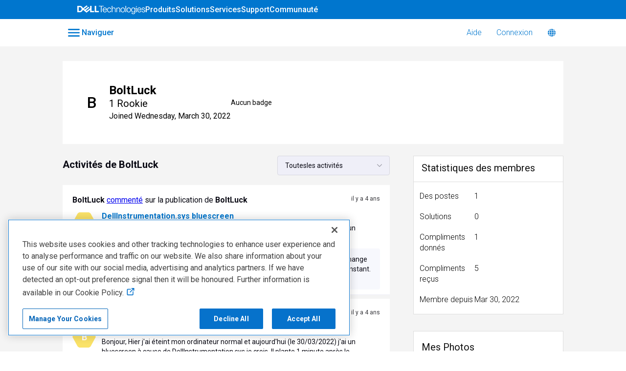

--- FILE ---
content_type: text/html; charset=utf-8
request_url: https://www.dell.com/community/fr/users/647c1a9767e5b16786197940
body_size: 111425
content:

    <!doctype html>
    <html lang="fr">
      <head>
        <meta http-equiv="X-UA-Compatible" content="IE=edge" />
        <meta http-equiv="Content-Type" content="text/html; charset=utf-8" />
        <meta name="viewport" content="width=device-width, initial-scale=1" />
        <link rel="preload" as="script" crossorigin href="https://prod-care-community-cdn.sprinklr.com/community/legacy/vendor.ca141d16bdce55aa7ba7.js">
        
         <link href="https://prod-care-community-cdn.sprinklr.com/community/legacy/main_d79568b66042cf4fa9be.css" type="text/css" rel="stylesheet">
         <link rel="preload" as="script" crossorigin href="https://prod-care-community-cdn.sprinklr.com/community/legacy/fr.main_7e3e2e5f35bba3f468f6.js">

        <!-- head tag -->
        <link rel="preconnect" href="https://prod-care-community-cdn.sprinklr.com">
<link rel="preconnect" href="https://fonts.googleapis.com">
<script defer src="https://code.jquery.com/jquery-3.7.0.min.js" integrity="sha256-2Pmvv0kuTBOenSvLm6bvfBSSHrUJ+3A7x6P5Ebd07/g=" crossorigin="anonymous"></script>
<!-- Google tag (gtag.js) --> <script async src=https://www.googletagmanager.com/gtag/js?id=G-34M880E5ZS></script> <script> window.dataLayer = window.dataLayer || []; function gtag(){dataLayer.push(arguments);} gtag('js', new Date()); gtag('config', 'G-34M880E5ZS'); </script>


<script>
  var beaconUrl = "https://boomerang.dell.com/api/beacon";
  function initializeBoomerang() {
    "use strict";
    if (window.BOOMR) {
      BOOMR.init({
        autorun: true,
        beacon_type: "POST",
        instrument_xhr: true,
        Errors: {
          enabled: true,
          sendAfterOnload: true,
        },
        Continuity: {
          enabled: true,
          afterOnload: true,
          waitAfterOnload: 1000,
          monitorStats: false,
          monitorInteractions: false,
        },
        beacon_url: beaconUrl,
        clicks: {
          click_url: beaconUrl,
          track_spa_clicks: true,
        },
        log: function () {},
        applicationInfo: {
          getAppId: function getAppId() {
            return "Dell_Community";
          },
          getServerName: function getServerName() {
            return "server";
          },
          getUserObj: function getUserObj() {
            return {
              application_name: Dell.Metrics.sc.applicationname,
              cms: Dell.Metrics.sc.cms,
              country: Dell.Metrics.sc.country,
              language: Dell.Metrics.sc.language,
              pagename: Dell.Metrics.sc.pagename,
              supportappindex: Dell.Metrics.sc.supportappindex,
            };
          },
        },
      });
    }
  }
</script>

<script type="application/javascript">
  var str = "prod";
  if (str == "prod") {
    loadJS(
      "https://afcs.dellcdn.com/boomerang/latest/boomerang-nonspaWithClicks.min.js"
    );
  } else {
    loadJS(
      "//afcs.dellcdn.com/boomerang/sit/boomerang-nonspaWithClicks.min.js"
    );
  }

  function loadJS(file) {
    // DOM: Create the script element
    var jsElm = document.createElement("script");
    // set the type attribute
    jsElm.type = "application/javascript";
    // make the script element load file
    jsElm.src = file;
    jsElm.defer = true;
    jsElm.onload = function () {
      initializeBoomerang();
    };
    // finally insert the element to the body element in order to load the script
    document.addEventListener("DOMContentLoaded", function () {
      document.body.appendChild(jsElm);
    });
  }
</script>





 

        <style type="text/css" nonce="5a88a99f-960a-4411-aa36-317917e67472">.page-layout_column>*{padding:3.2rem 0}.banner-widget,.page-layout_column>:first-child{padding-top:0}.navbar-widget,.page-layout_column.conversation-search-page-column .banner-widget,.page-layout_column>:last-child{padding-bottom:0}.page-layout_column .banner-widget{padding-bottom:7.8rem}.page-layout_column .topic-entity-widget{padding:0}
.page-layout {
    background-color: #f4f4f4!important;
}

</style>
  
      <style data-emotion-css="0 1our9mn r9a2mv 8atqhb 6gs9hh 18467a 1gc6nc4 x4dmss 5ro0wj wz543r 3hfsf3 1wd62bq 1ry1tx8 1ghapnm 1as8lqf pve3fd okc7pe 2sedfi jp8xm2 1fonsgu mqkajv i8uyyt 13o7eu2 t9heb9 5uw2va 7qxubx" nonce="5a88a99f-960a-4411-aa36-317917e67472">@media only screen and (min-width: 768px){.css-1our9mn{width:80%!important;}}@media only screen and (min-width: 768px){.css-r9a2mv{max-width:1300px!important;}}.css-8atqhb{width:100%;}.css-6gs9hh{width:70%;}.css-18467a{width:30%;}.css-1gc6nc4{height:px!important;background-color:#FFF!important;}.css-x4dmss{-webkit-box-pack:justify;-webkit-justify-content:space-between;justify-content:space-between;}.css-5ro0wj{fill:#0076ce!important;}.css-wz543r{color:#0076ce!important;background-color:!important;}.css-wz543r:hover{color:#0076ce!important;background-color:#d4d4d4!important;}.css-wz543r:focus{color:#0076ce!important;background-color:#d4d4d4!important;}.css-3hfsf3{line-height:px!important;}.css-1wd62bq{background-color:!important;}.css-1wd62bq >p{color:#0076ce!important;}.css-1wd62bq:hover{background-color:#d4d4d4!important;}.css-1wd62bq:hover >p{color:#0076ce!important;}.css-1wd62bq:focus{background-color:#d4d4d4!important;}.css-1wd62bq:focus >p{color:#0076ce!important;}.css-1ry1tx8{font-family:-apple-system,BlinkMacSystemFont,Roboto,Segoe UI,Noto Sans,Helvetica Neue,Helvetica,sans-serif;color:#0a0a14;}.css-1ghapnm{font-size:16px;line-height:22px;}.css-1as8lqf.is-focused .Select-control{border-color:#40a3f5!important;}.css-1as8lqf.is-open .Select-arrow{fill:#40a3f5!important;}.css-pve3fd{background-color:#82828c!important;border-color:#9b9ba5!important;color:#ffffff!important;font-weight:400!important;}.css-pve3fd svg{fill:#ffffff!important;}.css-pve3fd:hover{background-color:#9b9ba5!important;border-color:#9b9ba5!important;color:#ffffff!important;}.css-pve3fd:focus{background-color:#9b9ba5!important;border-color:#9b9ba5!important;color:#ffffff!important;}.css-okc7pe{font-size:14px;line-height:20px;}.css-2sedfi{background:#efeff8;}.css-jp8xm2{font-size:12px;line-height:17px;}.css-1fonsgu{background-color:#fae268;}.css-mqkajv{font-weight:600;font-size:20px;}.css-mqkajv mobile{font-size:20px;}.css-i8uyyt{font-weight:600;font-size:16px;}.css-i8uyyt mobile{font-size:16px;}.css-13o7eu2{display:block;}.css-t9heb9{font-size:90px;}.css-5uw2va{font-weight:600;font-size:38px;}.css-5uw2va mobile{font-size:28px;}.css-7qxubx{background-color:#000;width:8px;height:8px;margin:2px;}</style><style type="text/css" nonce="5a88a99f-960a-4411-aa36-317917e67472"></style>
      <title data-react-helmet="true">‎BoltLuck | DELL Technologies</title>
      <meta data-react-helmet="true" name="title" content="DELL Technologies"/><meta data-react-helmet="true" name="description" content="The most comprehensive peer-to-peer source for help with all your Dell Technologies products on earth."/><meta data-react-helmet="true" property="og:title" content="DELL Technologies"/><meta data-react-helmet="true" property="og:url" content="https://www.dell.com/community/fr/users/647c1a9767e5b16786197940"/><meta data-react-helmet="true" property="og:description" content="The most comprehensive peer-to-peer source for help with all your Dell Technologies products on earth."/><meta data-react-helmet="true" property="og:type" content="website"/><meta data-react-helmet="true" property="og:site_name" content="DELL Technologies"/><meta data-react-helmet="true" property="og:image" content="https://sprcdn-assets.sprinklr.com/3958/940c54bb-8496-428f-9203-5007449b2ae6-67882867.png"/><meta data-react-helmet="true" name="twitter:card" content="summary"/><meta data-react-helmet="true" name="twitter:image" content="https://sprcdn-assets.sprinklr.com/3958/940c54bb-8496-428f-9203-5007449b2ae6-67882867.png"/><meta data-react-helmet="true" name="twitter:title" content="DELL Technologies"/><meta data-react-helmet="true" name="twitter:description" content="The most comprehensive peer-to-peer source for help with all your Dell Technologies products on earth."/><meta data-react-helmet="true" name="theme-color" content="#080B11"/><meta data-react-helmet="true" name="robots" content="noindex"/>
      <link data-react-helmet="true" rel="icon" href="https://sprcdn-assets.sprinklr.com/3958/8b52bc1a-f599-4f72-bd23-608c0529498c-67882867.png"/><link data-react-helmet="true" rel="manifest" href="https://www.dell.com/community/fr/manifest.json"/><link data-react-helmet="true" rel="canonical" href data-react-helmet="true"/>
      
      
       <link href="https://prod-care-community-cdn.sprinklr.com/community/legacy/PageLayoutRenderer_2d01cef57f6edfd63bd3.css" type="text/css" rel="stylesheet"> <link href="https://prod-care-community-cdn.sprinklr.com/community/legacy/NavBar_540179f913e5e329fbaa.css" type="text/css" rel="stylesheet"> <link href="https://prod-care-community-cdn.sprinklr.com/community/legacy/CategoriesMenuContainer_fa704ba07f5f7e9659b9.css" type="text/css" rel="stylesheet"> <link href="https://prod-care-community-cdn.sprinklr.com/community/legacy/Language_2c7e13926bd38042c93b.css" type="text/css" rel="stylesheet"> <link href="https://prod-care-community-cdn.sprinklr.com/community/legacy/ProfileEntity_1f153b46444890ff8443.css" type="text/css" rel="stylesheet"> <link href="https://prod-care-community-cdn.sprinklr.com/community/legacy/SelectBoxContainer_6332e5d6c3ee7a5e3bdd.css" type="text/css" rel="stylesheet"> <link href="https://prod-care-community-cdn.sprinklr.com/community/legacy/UserBonusPointsForm_1b3c627cb72f1fefb7de.css" type="text/css" rel="stylesheet"> <link href="https://prod-care-community-cdn.sprinklr.com/community/legacy/MediaListContainer_df264154846b2ed79d2a.css" type="text/css" rel="stylesheet"> <link href="https://prod-care-community-cdn.sprinklr.com/community/legacy/Authentication_67ac1f9dec5b2b4a0597.css" type="text/css" rel="stylesheet"> <link href="https://prod-care-community-cdn.sprinklr.com/community/legacy/FullSearchBar_6e5f9f7c8c5744c36eb6.css" type="text/css" rel="stylesheet">
       <link rel="preload" as="script" crossorigin href="https://prod-care-community-cdn.sprinklr.com/community/legacy/fr.ProfilePage_7d13e3ec490a9af20d08.51.js"> <link rel="preload" as="script" crossorigin href="https://prod-care-community-cdn.sprinklr.com/community/legacy/fr.PageLayoutRenderer_e2083bdb65662bf9c339.38.js"> <link rel="preload" as="script" crossorigin href="https://prod-care-community-cdn.sprinklr.com/community/legacy/fr.CustomHTMLContainer_b2873a63d5fa6f75c2e5.168.js"> <link rel="preload" as="script" crossorigin href="https://prod-care-community-cdn.sprinklr.com/community/legacy/fr.NavBarContainer_0e1be5fe6a1c445258a0.263.js"> <link rel="preload" as="script" crossorigin href="https://prod-care-community-cdn.sprinklr.com/community/legacy/fr.NavBar_2d231aa080f2c4a78cb2.262.js"> <link rel="preload" as="script" crossorigin href="https://prod-care-community-cdn.sprinklr.com/community/legacy/fr.CategoriesMenuContainer_f75bf64192a42a1bfcd6.113.js"> <link rel="preload" as="script" crossorigin href="https://prod-care-community-cdn.sprinklr.com/community/legacy/fr.Language_06aebd523e1babd4a61c.239.js"> <link rel="preload" as="script" crossorigin href="https://prod-care-community-cdn.sprinklr.com/community/legacy/fr.ProfileEntity_3f7b8b484aba4aef4384.294.js"> <link rel="preload" as="script" crossorigin href="https://prod-care-community-cdn.sprinklr.com/community/legacy/fr.SelectBoxContainer_892fb9918d3978436ef3.308.js"> <link rel="preload" as="script" crossorigin href="https://prod-care-community-cdn.sprinklr.com/community/legacy/fr.UserPrivateStats_cbeb17b212135ce58f77.349.js"> <link rel="preload" as="script" crossorigin href="https://prod-care-community-cdn.sprinklr.com/community/legacy/fr.UserBonusPointsForm_2adfdb51b08b0574bdd2.346.js"> <link rel="preload" as="script" crossorigin href="https://prod-care-community-cdn.sprinklr.com/community/legacy/fr.MediaListContainer_58a88a1dc0558ab4c97a.246.js"> <link rel="preload" as="script" crossorigin href="https://prod-care-community-cdn.sprinklr.com/community/legacy/fr.LiveChat_374e07d3880e34d624df.33.js"> <link rel="preload" as="script" crossorigin href="https://prod-care-community-cdn.sprinklr.com/community/legacy/fr.Authentication_4187f2b18840bfa6c2c2.0.js"> <link rel="preload" as="script" crossorigin href="https://prod-care-community-cdn.sprinklr.com/community/legacy/fr.FullSearchBar_ea89bb2a2091174f499b.210.js">
    <link rel="preload" href="/cVUzB1-KA_z0patBWiSUjyEAG4M/7m9z6wJXfYDXrhaV9S/C3IsAg/ACoABHQ/sQDIB" as="script" type="text/javascript" fetchpriority="low"></head>
    <body leftmargin="0" topmargin="0" rightmargin="0" bottommargin="0" marginwidth="0" marginheight="0" class="ltr">
      <script nonce="5a88a99f-960a-4411-aa36-317917e67472">
        window.__PRELOADED_STATE__ = "%7B%22routing%22%3A%7B%22location%22%3A%7B%22pathname%22%3A%22%2F%22%2C%22search%22%3A%22%22%2C%22hash%22%3A%22%22%2C%22state%22%3Anull%2C%22key%22%3A%221gexk4h6%22%7D%2C%22action%22%3A%22POP%22%7D%2C%22communityId%22%3A%22687062f5-603c-4f5f-ab9d-31aa7cacb376%22%2C%22csrfToken%22%3A%22e1bc0ad2-c6db-4510-8aa7-d40b232664ab%22%2C%22language%22%3A%22fr%22%2C%22basename%22%3A%22%2Fcommunity%2Ffr%22%2C%22publicHeaders%22%3A%7B%22user-agent%22%3A%22Mozilla%2F5.0%20(Macintosh%3B%20Intel%20Mac%20OS%20X%2010_15_7)%20AppleWebKit%2F537.36%20(KHTML%2C%20like%20Gecko)%20Chrome%2F131.0.0.0%20Safari%2F537.36%3B%20ClaudeBot%2F1.0%3B%20%2Bclaudebot%40anthropic.com)%22%2C%22X-COMMUNITY-IP%22%3A%223.22.118.177%22%2C%22SprinklrToken%22%3A%2273457C88-9DC5-4BC7-860B-28994EE9A5A2%22%2C%22X-TOKEN%22%3A%22f4b72b60-0688-4512-8ac8-7ce100997641%22%7D%2C%22theme%22%3Anull%2C%22country%22%3Anull%2C%22version%22%3Anull%2C%22nonce%22%3A%225a88a99f-960a-4411-aa36-317917e67472%22%2C%22communitySettings%22%3A%7B%22settings%22%3A%7B%22overview%22%3A%7B%22details%22%3A%7B%22organizationName%22%3A%22DELL%22%2C%22language%22%3A%22en%22%2C%22secLanguages%22%3A%5B%22pt%22%2C%22es%22%2C%22zh%22%2C%22fr%22%2C%22de%22%2C%22ja%22%2C%22ko%22%2C%22it%22%2C%22nl%22%5D%2C%22activeLanguages%22%3A%5B%22en%22%2C%22pt%22%2C%22es%22%2C%22zh%22%2C%22fr%22%2C%22de%22%2C%22ja%22%2C%22ko%22%2C%22it%22%2C%22nl%22%5D%2C%22activeUrl%22%3A%22www.dell.com%22%2C%22internalUrl%22%3A%22community-dell.sprinklr.com%22%2C%22basePath%22%3A%22%2Fcommunity%22%2C%22includeBasePathInAPI%22%3Atrue%2C%22includeBaseLangInURL%22%3Atrue%2C%22isCategoryHomepage%22%3Atrue%2C%22localeVsHomePageCategory%22%3A%7B%22en%22%3A%22%2Fcategories%2Fdell-community%22%2C%22es%22%3A%22%2Fcategories%2Fcomunidad-de-dell%22%2C%22fr%22%3A%22%2Fcategories%2Fcommunaut%C3%A9-dell%22%2C%22pt%22%3A%22%2Fcategories%2Fcomunidade-da-dell%22%2C%22zh%22%3A%22%2Fcategories%2F%E6%88%B4%E5%B0%94%E7%A4%BE%E5%8C%BA%22%2C%22de%22%3A%22%2Fcategories%2Fdell-gemeinschaft%22%2C%22ja%22%3A%22%2Fcategories%2F%E3%83%87%E3%83%AB%E3%82%B3%E3%83%9F%E3%83%A5%E3%83%8B%E3%83%86%E3%82%A3%22%2C%22ko%22%3A%22%2Fcategories%2F%EB%8D%B8-%EC%BB%A4%EB%AE%A4%EB%8B%88%ED%8B%B0%22%2C%22it%22%3A%22%2Fcategories%2Fcomunit%C3%A0-dell%22%2C%22nl%22%3A%22%2Fcategories%2Fdell-gemeenschap%22%7D%2C%22provider%22%3A%22LITHIUM%22%2C%22localeVsHomePageCategoryNames%22%3A%7B%22en%22%3A%22Dell%20Community%22%2C%22es%22%3A%22Comunidad%20de%20Dell%22%2C%22fr%22%3A%22Communaut%C3%A9%20Dell%22%2C%22pt%22%3A%22Comunidade%20Dell%22%2C%22zh%22%3A%22%E6%88%B4%E5%B0%94%E7%A4%BE%E5%8C%BA%22%2C%22de%22%3A%22Dell%20Gemeinschaft%22%2C%22ja%22%3A%22%E3%83%87%E3%83%AB%E3%82%B3%E3%83%9F%E3%83%A5%E3%83%8B%E3%83%86%E3%82%A3%22%2C%22ko%22%3A%22%EB%8D%B8%20%EC%BB%A4%EB%AE%A4%EB%8B%88%ED%8B%B0%22%2C%22it%22%3A%22Comunit%C3%A0%20Dell%22%2C%22nl%22%3A%22Dell%20Gemeenschap%22%7D%2C%22replaceUrlMapping%22%3A%7B%22%2Fcommunity%2Fen%2Fdell-community%2Fct-p%2Fenglish%22%3A%22%2Fcommunity%2Fen%2Fcategories%2Fdell-community%22%2C%22%2Fcommunity%2Fen%2Fconversations%2Fxps%2Ffaq-modern-standby%2F647f86cff4ccf8a8de5eafc5%22%3A%22%2Fcommunity%2Fen%2Fconversations%2Fxps%2Ffaq-modern-standby%2F651fef82b52334366743dd43%22%7D%2C%22isDirectAPIEnabled%22%3Afalse%2C%22communityName%22%3A%22DELL%20Technologies%22%2C%22communityDescription%22%3A%22The%20most%20comprehensive%20peer-to-peer%20source%20for%20help%20with%20all%20your%20Dell%20Technologies%20products%20on%20earth.%22%7D%7D%2C%22branding%22%3A%7B%22logos%22%3A%7B%22companyLogos%22%3A%7B%22companyLogoNormal%22%3A%22https%3A%2F%2Fsprcdn-assets.sprinklr.com%2F3958%2F940c54bb-8496-428f-9203-5007449b2ae6-67882867.png%22%7D%2C%22faviconLogos%22%3A%7B%22faviconLogo16%22%3A%22https%3A%2F%2Fsprcdn-assets.sprinklr.com%2F3958%2F8b52bc1a-f599-4f72-bd23-608c0529498c-67882867.png%22%7D%7D%2C%22typographyHeader%22%3A%7B%22fontFamily%22%3A%22-apple-system%2CBlinkMacSystemFont%2CRoboto%2CSegoe%20UI%2CNoto%20Sans%2CHelvetica%20Neue%2CHelvetica%2Csans-serif%22%2C%22color%22%3A%22%230a0a14%22%2C%22heading1%22%3A%7B%22fontSize%22%3A%2240px%22%2C%22fontWeight%22%3A%22300%22%2C%22mobileFontSize%22%3A%2228px%22%7D%2C%22heading2%22%3A%7B%22fontSize%22%3A%2238px%22%2C%22fontWeight%22%3A%22600%22%2C%22mobileFontSize%22%3A%2228px%22%7D%2C%22heading3%22%3A%7B%22fontSize%22%3A%2228px%22%2C%22fontWeight%22%3A%22600%22%2C%22mobileFontSize%22%3A%2220px%22%7D%2C%22heading4%22%3A%7B%22fontSize%22%3A%2220px%22%2C%22fontWeight%22%3A%22600%22%2C%22mobileFontSize%22%3A%2220px%22%7D%2C%22heading5%22%3A%7B%22fontSize%22%3A%2216px%22%2C%22fontWeight%22%3A%22600%22%2C%22mobileFontSize%22%3A%2216px%22%7D%2C%22heading6%22%3A%7B%22fontSize%22%3A%2214px%22%2C%22fontWeight%22%3A%22600%22%2C%22mobileFontSize%22%3A%2214px%22%7D%7D%2C%22typographyBody%22%3A%7B%22fontFamily%22%3A%22-apple-system%2CBlinkMacSystemFont%2CRoboto%2CSegoe%20UI%2CNoto%20Sans%2CHelvetica%20Neue%2CHelvetica%2Csans-serif%22%2C%22color%22%3A%22%230a0a14%22%2C%22small%22%3A%7B%22fontSize%22%3A%2211px%22%2C%22lineHeight%22%3A%2215px%22%7D%2C%22normal%22%3A%7B%22fontSize%22%3A%2212px%22%2C%22lineHeight%22%3A%2217px%22%7D%2C%22large%22%3A%7B%22fontSize%22%3A%2214px%22%2C%22lineHeight%22%3A%2220px%22%7D%2C%22xlarge%22%3A%7B%22fontSize%22%3A%2216px%22%2C%22lineHeight%22%3A%2222px%22%7D%7D%2C%22colors%22%3A%7B%22primary%22%3A%7B%22color%22%3A%22%23080B11%22%2C%22backgroundColor%22%3A%22%23ffffff%22%7D%2C%22success%22%3A%7B%22color%22%3A%22%2320b796%22%2C%22backgroundColor%22%3A%22%22%7D%2C%22warning%22%3A%7B%22color%22%3A%22%23ffd200%22%2C%22backgroundColor%22%3A%22%22%7D%2C%22danger%22%3A%7B%22color%22%3A%22%23fc374b%22%2C%22backgroundColor%22%3A%22%22%7D%2C%22page%22%3A%7B%22backgroundColor%22%3A%22%23ffffff%22%7D%2C%22placeholder%22%3A%7B%22color%22%3A%22%239b9ba5%22%7D%7D%2C%22buttons%22%3A%7B%22normal%22%3A%7B%22backgroundColor%22%3A%22%230672CB%22%2C%22borderColor%22%3A%22%230672CB%22%2C%22color%22%3A%22%23ffffff%22%2C%22fontWeight%22%3A%22400%22%2C%22hover%22%3A%7B%22backgroundColor%22%3A%22%230672CB%22%2C%22borderColor%22%3A%22%230672CB%22%2C%22color%22%3A%22%23ffffff%22%7D%7D%2C%22inactive%22%3A%7B%22backgroundColor%22%3A%22%2382828c%22%2C%22borderColor%22%3A%22%239b9ba5%22%2C%22color%22%3A%22%23ffffff%22%2C%22fontWeight%22%3A%22400%22%2C%22hover%22%3A%7B%22backgroundColor%22%3A%22%239b9ba5%22%2C%22borderColor%22%3A%22%239b9ba5%22%2C%22color%22%3A%22%23ffffff%22%7D%7D%7D%2C%22links%22%3A%7B%22normal%22%3A%7B%22color%22%3A%22%230672cb%22%2C%22textDecoration%22%3A%22none%22%7D%2C%22hover%22%3A%7B%22color%22%3A%22%230672cb%22%2C%22textDecoration%22%3A%22none%22%7D%2C%22visited%22%3A%7B%22color%22%3A%22%23660099%22%2C%22textDecoration%22%3A%22none%22%7D%7D%2C%22forms%22%3A%7B%22textType%22%3A%7B%22normal%22%3A%7B%22color%22%3A%22%230a0a14%22%2C%22backgroundColor%22%3A%22%23ffffff%22%2C%22borderColor%22%3A%22%23d7d7e0%22%7D%2C%22focus%22%3A%7B%22color%22%3A%22%230a0a14%22%2C%22backgroundColor%22%3A%22%23ffffff%22%2C%22borderColor%22%3A%22%2340a3f5%22%7D%2C%22disabled%22%3A%7B%22color%22%3A%22%23a9a9b2%22%2C%22backgroundColor%22%3A%22%23efeff8%22%2C%22borderColor%22%3A%22%23d7d7e0%22%7D%7D%2C%22checkboxType%22%3A%7B%22normal%22%3A%7B%22backgroundColor%22%3A%22%23a9a9b2%22%7D%2C%22active%22%3A%7B%22backgroundColor%22%3A%22%2340a3f5%22%7D%2C%22disabled%22%3A%7B%22backgroundColor%22%3A%22%23e6e6e8%22%7D%7D%7D%2C%22navbar%22%3A%7B%22mobileHeight%22%3A%2248%22%2C%22color%22%3A%22%230076ce%22%2C%22backgroundColor%22%3A%22%23FFF%22%2C%22normal%22%3A%7B%22color%22%3A%22%230076ce%22%2C%22backgroundColor%22%3A%22%22%7D%2C%22hover%22%3A%7B%22color%22%3A%22%230076ce%22%2C%22backgroundColor%22%3A%22%23d4d4d4%22%7D%2C%22active%22%3A%7B%22color%22%3A%22%230076ce%22%2C%22backgroundColor%22%3A%22%22%7D%2C%22leftAligned%22%3Atrue%2C%22height%22%3A%22%22%7D%2C%22tabs%22%3A%7B%22normal%22%3A%7B%22color%22%3A%22%235f5f69%22%2C%22backgroundColor%22%3A%22%22%7D%2C%22hover%22%3A%7B%22color%22%3A%22%2340a3f5%22%2C%22backgroundColor%22%3A%22%22%7D%2C%22active%22%3A%7B%22color%22%3A%22%2340a3f5%22%2C%22backgroundColor%22%3A%22%22%2C%22highlightColor%22%3A%22%2340a3f5%22%7D%7D%2C%22tooltips%22%3A%7B%22color%22%3A%22%234b4b55%22%2C%22backgroundColor%22%3A%22%23ffffff%22%7D%2C%22popupDialog%22%3A%7B%22backgroundColor%22%3A%22%23FFFFFF%22%2C%22borderColor%22%3A%22%22%2C%22opacity%22%3A%220.8%22%7D%2C%22avatars%22%3A%7B%22borderStyle%22%3A%22squared%22%2C%22borderRadius%22%3A%223%22%7D%2C%22screenSizesRange%22%3Anull%2C%22themeTokens%22%3Anull%2C%22editor%22%3Anull%2C%22icon%22%3Anull%2C%22directMessaging%22%3Anull%2C%22loader%22%3Anull%2C%22snackbar%22%3Anull%2C%22page%22%3Anull%2C%22table%22%3Anull%7D%2C%22content%22%3A%7B%22loginPage%22%3A%7B%22loginProviders%22%3A%7B%22enableEmailPasswordAuth%22%3Afalse%2C%22enableOAuth%22%3Atrue%2C%22oauthConfig%22%3A%7B%22label%22%3A%22Dell%20%5BOauth%5D%22%2C%22value%22%3A%2264acfcd08a716622986fbba6%22%2C%22accountType%22%3A%22DELL%22%2C%22additional%22%3A%7B%22oAuth%22%3A%5B%22true%22%5D%7D%7D%2C%22enableSSOAuth%22%3Afalse%2C%22enabledSSOApp%22%3A%5B%7B%22label%22%3A%22Dell%20Team%20Employee%22%2C%22value%22%3A%2264a81e331673a25fbe99a0eb%22%2C%22binding%22%3A%22POST%22%7D%5D%2C%22oauthLabel%22%3A%22Community%20Member%20Login%2F%20Signup%22%2C%22enabledSocialProviders%22%3A%5B%5D%7D%2C%22communityAccess%22%3A%7B%22pageHtml%22%3A%22%22%2C%22pageCSS%22%3A%22%22%7D%2C%22settings%22%3A%7B%22title%22%3A%22Welcome!%22%2C%22description%22%3A%22Please%20Sign%20in%20if%20you%20have%20a%20community%20account%20or%20Sign%20up%20to%20create%20one.%22%2C%22enableUserReg%22%3Afalse%2C%22enableMigration%22%3Afalse%2C%22emptyUsername%22%3Atrue%2C%22enableSameWindowLogin%22%3Atrue%2C%22skipRegOnUrls%22%3A%22%2Fconversations%2Fnew-to-dell-community%2Fterms-conditions%2F64ca6177e1551a2e505a4cac%22%7D%7D%2C%22signupPage%22%3A%7B%22settings%22%3A%7B%22termTextLabel%22%3A%22%20By%20clicking%20Sign%20Up%2C%20you%20agree%20to%20our%20%20%3Ca%20href%3D%5C%22https%3A%2F%2Fwww.dell.com%2Fcommunity%2Fen%2Fconversations%2Fnew-to-dell-community%2Fterms-conditions%2F64ca6177e1551a2e505a4cac%5C%22%20target%3D%5C%22_blank%5C%22%3ETerms%20%26amp%3B%20Conditions%3C%2Fa%3E%20%22%2C%22screenerEnabled%22%3Afalse%2C%22screenerRequired%22%3Afalse%2C%22screenerQuestionsEnabled%22%3Afalse%2C%22verifyEmailMandatory%22%3Afalse%2C%22firstNameEnabled%22%3Afalse%2C%22firstNameLabel%22%3A%22First%20Name%22%2C%22firstNameRequired%22%3Atrue%2C%22lastNameEnabled%22%3Afalse%2C%22lastNameLabel%22%3A%22Last%20Name%22%2C%22lastNameRequired%22%3Atrue%2C%22employeeInfoEnabled%22%3Afalse%2C%22confirmationQuestionLabel%22%3A%22Are%20you%20an%20existing%20brand%20employee%3F%22%2C%22employeeIdLabel%22%3A%22Employee%20ID%22%2C%22employeeInfoRequired%22%3Afalse%2C%22title%22%3A%22Register%20for%20the%20Dell%20Community%20%22%2C%22descsription%22%3A%22Please%20enter%20details%20to%20create%20a%20forums%20account.%22%2C%22uNameRegex%22%3A%22%22%2C%22uNameErrMsg%22%3A%22%22%2C%22showExplicitTerm%22%3Atrue%2C%22aboutMeEnabled%22%3Afalse%2C%22description%22%3A%22Register%20for%20the%20Dell%20Community%20%22%2C%22verifyEmailOTPExpiryTime%22%3A180%7D%7D%2C%22conversationTypes%22%3A%7B%22conversationTypes%22%3A%5B%7B%22id%22%3A%22QUESTION%22%2C%22type%22%3A%22QUESTION%22%2C%22enabled%22%3Atrue%2C%22label%22%3A%22Question%22%2C%22allowCreation%22%3Atrue%2C%22disableTags%22%3Atrue%7D%2C%7B%22id%22%3A%22ARTICLE%22%2C%22type%22%3A%22ARTICLE%22%2C%22enabled%22%3Atrue%2C%22label%22%3A%22Blogs%22%2C%22allowCreation%22%3Atrue%2C%22disableTags%22%3Anull%7D%2C%7B%22id%22%3A%22KNOWLEDGE_BASE%22%2C%22type%22%3A%22KNOWLEDGE_BASE%22%2C%22enabled%22%3Atrue%2C%22label%22%3A%22Wiki%20Articles%22%2C%22allowCreation%22%3Atrue%2C%22disableTags%22%3Anull%7D%5D%7D%2C%22notificationPage%22%3A%7B%22heading%22%3A%22Notification%20Preferences%22%2C%22subHeading%22%3A%22Please%20select%20the%20activities%20for%20which%20you%20wish%20to%20be%20notified%22%2C%22notificationTypes%22%3A%5B%22WEB%22%2C%22EMAIL%22%5D%2C%22defaultDisabledNotificationTypes%22%3Anull%2C%22enableEmailNotificationFrequency%22%3Anull%7D%2C%22survey%22%3A%7B%22isEnabled%22%3Atrue%2C%22headline%22%3Anull%2C%22message%22%3Anull%2C%22primaryButtonText%22%3Anull%2C%22secondaryButtonText%22%3Anull%2C%22showInOverlay%22%3Anull%2C%22hideModal%22%3Anull%7D%2C%22conversationSetting%22%3A%7B%22restrictReply%22%3Afalse%2C%22editTimerEnabled%22%3Atrue%2C%22deleteTimerEnabled%22%3Atrue%2C%22editTimer%22%3A%5B1200000%5D%2C%22deleteTimer%22%3A%5B1800000%5D%2C%22allowPrivateComment%22%3Anull%2C%22canMarkReplyPrivate%22%3Anull%2C%22canMarkAnonFeedback%22%3Atrue%2C%22linkInterceptEnabled%22%3Anull%2C%22interceptDomainsType%22%3Anull%2C%22whitelistDomains%22%3Anull%2C%22blacklistDomains%22%3Anull%2C%22disableLikeForAuthor%22%3Atrue%2C%22enableCaptchaForComment%22%3Afalse%2C%22canUnArchive%22%3Anull%2C%22unarchiveCF%22%3Anull%2C%22allowedAttachmentTypes%22%3Anull%2C%22isCustomAttachmentView%22%3Anull%2C%22attachmentHelpText%22%3Anull%2C%22isMultipleLayoutsEnabled%22%3Anull%2C%22enableJira%22%3Anull%2C%22jiraCreationGwId%22%3Anull%2C%22disableCommentSubscription%22%3Anull%2C%22scrollToFirstUnread%22%3Anull%2C%22jumpToNewestComment%22%3Afalse%2C%22isModerationEnabled%22%3Afalse%2C%22showPostTypeOnMove%22%3Anull%7D%2C%22conversationSearchPageSetting%22%3A%7B%22customFieldIds%22%3A%5B%5D%2C%22defaultFilters%22%3A%5B%7B%22key%22%3A%22conversationType%22%2C%22value%22%3A%22ALL%22%7D%5D%2C%22highlightKeywordEnabled%22%3Atrue%2C%22storeSearchActivitySeparately%22%3Atrue%7D%2C%22conversationCreatePage%22%3A%7B%22settings%22%3A%7B%22titleLabel%22%3A%22Titre%22%2C%22titlePlaceholder%22%3A%22Enter%20title%20here...%22%2C%22titleMaxLength%22%3A140%2C%22descriptionLabel%22%3A%22Description%22%2C%22descriptionPlaceholder%22%3A%22Enter%20description%20here...%22%2C%22descriptionMinLength%22%3A20%2C%22descriptionMaxLength%22%3A10000%2C%22categoryEnabled%22%3Atrue%2C%22categoryRequired%22%3Atrue%2C%22topicsEnabled%22%3Atrue%2C%22topicsRequired%22%3Atrue%2C%22privateMessageEnabled%22%3Atrue%2C%22privateMessageLabel%22%3A%22Post%20this%20conversation%20privately%3F%22%2C%22publicTagsEnabled%22%3Atrue%2C%22allowCreateTags%22%3Afalse%2C%22showRelatedPosts%22%3Afalse%2C%22allowAttachments%22%3Atrue%2C%22maxImageSize%22%3A10%2C%22maxFileSize%22%3A10%2C%22captchaEnabled%22%3Atrue%2C%22allowMediaWithoutText%22%3Afalse%2C%22isAuthRequired%22%3Atrue%2C%22shouldHideTopLevelCategory%22%3Atrue%2C%22hideTopLevelCategory%22%3Atrue%2C%22editorStyles%22%3A%7B%22pageCss%22%3A%22%22%7D%7D%7D%2C%22profilePage%22%3A%7B%22settings%22%3A%7B%22makeNameAnonymous%22%3Atrue%2C%22bookmarkEnabled%22%3Atrue%2C%22cannedResponseEnabled%22%3Atrue%2C%22draftEnabled%22%3Atrue%2C%22userOnlineStatusEnabled%22%3Afalse%7D%7D%2C%22kbSetting%22%3A%7B%22isEnabled%22%3Atrue%7D%2C%22pollSetting%22%3A%7B%22isEnabled%22%3Atrue%2C%22showVoteCount%22%3Anull%7D%2C%22eventSetting%22%3A%7B%22isEnabled%22%3Atrue%7D%2C%22contestSetting%22%3A%7B%22isEnabled%22%3Atrue%7D%2C%22groupsSetting%22%3A%7B%22isEnabled%22%3Atrue%7D%2C%22gwSetting%22%3A%7B%22isEnabled%22%3Afalse%2C%22appId%22%3Anull%2C%22externalHost%22%3Anull%2C%22queryParamsKeys%22%3Anull%7D%2C%22coursesSetting%22%3A%7B%7D%2C%22peerToPeerChatSetting%22%3A%7B%22sprLiveChat%22%3A%7B%22appId%22%3A%22app_1733668%22%2C%22accountUserId%22%3A%22%22%2C%22apiKey%22%3A%22c1dd3e61-b6b9-475a-a918-cd6cb2919f84%22%7D%2C%22sprLiveChatEnabled%22%3Atrue%2C%22showSprLiveChatTnc%22%3A%22IMPLICIT%22%2C%22sprLiveChatTnCImplicitConfirmation%22%3Atrue%2C%22profileListIds%22%3Anull%2C%22sprLiveChatTnCUserConfirmation%22%3Anull%2C%22sprLiveChatTncStatement%22%3Anull%2C%22disclaimerEnabled%22%3Afalse%2C%22supportDisclaimer%22%3Anull%2C%22defaultDisclaimer%22%3Anull%2C%22allowReport%22%3Atrue%2C%22allowDelete%22%3Atrue%2C%22deleteMsg%22%3Anull%2C%22disableForSwitchedUser%22%3Anull%7D%2C%22liveChat%22%3A%7B%22isEnabled%22%3Atrue%2C%22chatApp%22%3A%7B%22appId%22%3A%22app_1733669%22%2C%22accountUserId%22%3A%22649c77ca566e00276b11ad02%22%2C%22apiKey%22%3A%228a67d6a2-04a4-4527-970a-25bc2c3e9b4f%22%7D%2C%22shouldLoggedIn%22%3Afalse%2C%22hideForPLs%22%3Anull%2C%22isExternalUser%22%3Afalse%2C%22isModernSkin%22%3Anull%2C%22additionalProperties%22%3A%22%7B%5C%22landingScreen%5C%22%3A%5C%22LAST_CONVERSATION%5C%22%2C%5C%22skin%5C%22%3A%5C%22MODERN%5C%22%7D%22%7D%2C%22seoSetting%22%3A%7B%22robotsTxtPage%22%3A%22User-agent%3A%20Mp3Bot%5CnDisallow%3A%20%2F%5Cn%5CnUser-agent%3A%20008%5CnDisallow%3A%20%2F%5Cn%5CnUser-agent%3A%20*%5CnDisallow%3A%20*%2Fleaderboard%24%5CnDisallow%3A%20*%2Flogin%24%5Cn%5CnSITEMAP%3A%20https%3A%2F%2Fdell.com%2Fcommunity%2Fsitemap.xml%22%2C%22noIndexCharCount%22%3Anull%2C%22noIndexPages%22%3Anull%7D%2C%22productsSetting%22%3A%7B%7D%2C%22customFieldsSetting%22%3A%7B%7D%2C%22postTemplatesSetting%22%3A%7B%7D%2C%22customFieldGroupSetting%22%3A%7B%7D%7D%2C%22gamification%22%3A%7B%22enabled%22%3Afalse%7D%2C%22screener%22%3A%7B%22headerConfig%22%3A%7B%22displayText%22%3A%22Screener%20Title%22%2C%22description%22%3A%22Screener%20Description%22%2C%22additional%22%3A%7B%22HEADER_IMAGE%22%3Atrue%2C%22DESCRIPTION%22%3Atrue%7D%7D%2C%22questionIdList%22%3A%5B%2264ca5bb211edb32a7e326055%22%5D%2C%22questionsMap%22%3A%7B%2264ca5bb211edb32a7e326055%22%3A%7B%22id%22%3A%2264ca5bb211edb32a7e326055%22%2C%22questionType%22%3A%22REGISTRATION%22%2C%22answerType%22%3A%22TEXT%22%2C%22displayText%22%3A%22Location%22%2C%22sourceType%22%3A%22COMMUNITY%22%2C%22additional%22%3A%7B%22answerType%22%3A%22TEXTINPUT%22%2C%22REQUIRED%22%3Afalse%2C%22IS_PUBLIC%22%3Afalse%2C%22TWO_COLUMN%22%3Afalse%2C%22DISABLE_EDITING%22%3Afalse%7D%2C%22siteId%22%3A%22687062f5-603c-4f5f-ab9d-31aa7cacb376%22%2C%22clientId%22%3A2528%2C%22ownerUserId%22%3A908604%2C%22createdTime%22%3A1690983346443%2C%22modifiedTime%22%3A1690983346443%2C%22deleted%22%3Afalse%2C%22canEdit%22%3Afalse%7D%7D%2C%22questionIdVsAnswers%22%3A%7B%7D%7D%2C%22advancedSettings%22%3A%7B%22settings%22%3A%7B%22v2LayoutEnabled%22%3Atrue%2C%22pageWidth%22%3A80%2C%22pageMaxWidth%22%3A1300%2C%22customAnalytics%22%3Atrue%2C%22caPageFn%22%3A%22customPageEvent%22%2C%22rssEnabled%22%3Atrue%2C%22sprinklrAnalytics%22%3Atrue%2C%22isSandbox%22%3Afalse%2C%22sandboxUsername%22%3A%22dell%22%2C%22sandboxPassword%22%3A%22dell-password%22%2C%22googleAnalytics%22%3Atrue%2C%22googleAccountId%22%3A%22159666241%22%2C%22adobeTagManager%22%3Afalse%2C%22sessExpiry%22%3A30%2C%22staticHeaders%22%3A%7B%22SprinklrToken%22%3A%2273457C88-9DC5-4BC7-860B-28994EE9A5A2%22%2C%22X-TOKEN%22%3A%22f4b72b60-0688-4512-8ac8-7ce100997641%22%7D%2C%22fontStylingEnabled%22%3Atrue%2C%22readablePathURLEnabled%22%3Atrue%2C%22enabledDateFormats%22%3A%5B%22dd%2Fmm%2Fyyyy%22%2C%22dd-mm-yyyy%22%2C%22mm-dd-yyyy%22%2C%22mm%2Fdd%2Fyyyy%22%2C%22yyyy%2Fmm%2Fdd%22%2C%22Month%20Day%2C%20Year%22%5D%2C%22showContinentalTimeFormat%22%3Atrue%2C%22sessExpTimerEnabled%22%3Atrue%2C%22cspNonceTargetsStrict%22%3A%5B%5D%2C%22cspNonceTargetsDefault%22%3A%5B%5D%7D%7D%2C%22customizedLabels%22%3A%7B%22%20Official%20Solution%22%3A%22Dell%20Accepted%20Solution%22%2C%22Total%20Members%22%3A%22Active%20Members%22%2C%22Total%20Posts%20with%20Accepted%20Solutions%22%3A%22Recent%20Answers%22%2C%22Total%20Responses%22%3A%22Messages%22%2C%22Topics%22%3A%22Boards%22%2C%22Accepted%20Solution%22%3A%22Community%20Accepted%20Solution%22%2C%22Topic%22%3A%22Board%22%2C%22Start%20a%20New%20Conversation%22%3A%22Start%20a%20Conversation%22%2C%22Comments%22%3A%22Replies%22%2C%22Comment%22%3A%22Reply%22%2C%22Canned%20Images%22%3A%22Saved%20Images%22%2C%22Messages%22%3A%22Posts%22%2C%22Posts%20(created)%22%3A%22Topics%20(created)%22%2C%22Gostos%22%3A%22Likes%22%2C%22All%20Messages%22%3A%22All%20Posts%22%2C%22%ED%95%9C%EA%B5%AD%EC%9D%98%22%3A%22%ED%95%9C%EA%B5%AD%EC%96%B4%22%2C%22Canned%20Responses%22%3A%22Template%20Messages%22%2C%22Re-open%20conversation%22%3A%22Unlock%20Post%22%2C%22Create%20new%20Canned%20Response%22%3A%22Create%20new%20Template%22%2C%22No%20Text%20Canned%20Response%20found!%22%3A%22None%20found%22%2C%22Kudos%22%3A%22Likes%22%2C%22Start%20a%20conversation%22%3A%22Start%20a%20discussion%22%2C%22Blog%20Articles%22%3A%22Posts%22%2C%22MEE%20TOO%22%3A%22ME%20TOO%22%2C%22Send%20this%20user%20a%20private%20message%22%3A%22Send%20this%20user%20a%20direct%20message%22%2C%22Private%20Message%22%3A%22Direct%20Message%22%2C%22Private%20Messages%22%3A%22Direct%20Messages%22%2C%22%E5%BC%80%E5%A7%8B%E5%AF%B9%E8%AF%9D%22%3A%22%E5%8F%91%E8%B4%B4%22%2C%22%E4%BC%9A%E8%A9%B1%E3%82%92%E9%96%8B%E5%A7%8B%22%3A%22%E6%8A%95%E7%A8%BF%E3%81%99%E3%82%8B%22%2C%22%EB%8C%80%ED%99%94%20%EC%8B%9C%EC%9E%91%22%3A%22%EA%B8%80%EC%93%B0%EA%B8%B0%22%2C%22Mais%20Popular%22%3A%22Populares%22%2C%22Mais%20Recente%22%3A%22Recentes%22%2C%22Ordem%22%3A%22Mais%20antigo%22%2C%22Change%20Estado%20de%20Despacho%22%3A%22Status%20do%20Pedido%22%2C%22in-app%20notifications%22%3A%22Notifications%22%2C%22An%C3%BAncios%20e%20Mensagens%20eletr%C3%B3nicas%22%3A%22An%C3%BAncios%20e%20Mensagens%20Eletronicas%22%2C%22Para%20estar%20junto%20ou%20para%20aprender%20mais%22%3A%22Para%20aprender%20mais%22%2C%22Contacte%20um%20revendedor%22%3A%22Contate%20um%20revendedor%22%2C%22Me%20gustas%22%3A%22Likes%22%2C%22Mentions%20J%E2%80%99aime%22%3A%22Likes%22%2C%22Mi%20piace%22%3A%22Likes%22%2C%22%C3%89%20uma%20Dica%20Profissional%22%3A%22Dica%20Profissional%22%2C%22Ignored%20Conversations%22%3A%22Deleted%20Conversations%22%2C%22Ignore%20Conversation%22%3A%22Delete%20Conversation%22%2C%22Text%20Canned%20Responses%22%3A%22Templates%22%2C%22Argomento%20altamente%20attivo%22%3A%22Active%20Topic%22%2C%22%C3%88%20un%20suggerimento%20professionale%22%3A%22%C3%88%20un%20Pro-tip%22%2C%22%C3%88%20una%20buona%20risoluzione%20dei%20problemi%22%3A%22Buoni%20passi%20verso%20risoluzione%22%2C%22Leaders%22%3A%22Superusers%22%2C%22Leader%22%3A%22Superuser%22%2C%22System%20Font%22%3A%22Font%22%2C%22View%20More%22%3A%22Search%20for%20blogs%22%2C%22PUBLICAR%22%3A%22Publicar%22%2C%22Direct%20Messaging%22%3A%22Inbox%22%2C%22language%20switcher%22%3A%22Language%22%2C%22Start%20a%20Conversation%22%3A%22Start%20a%20discussion%22%2C%22Private%22%3A%22Pending%20Review%22%7D%7D%7D%2C%22allAwards%22%3A%7B%22allAwardsById%22%3A%7B%2264b6f125d6b29d656bee24a3%22%3A%7B%22id%22%3A%2264b6f125d6b29d656bee24a3%22%2C%22type%22%3A%22RANK%22%2C%22description%22%3A%22Welcome%20to%20rank%204%2C%20%20we%20can%20see%20you've%20successfully%20returned%20for%20more.%20Keep%20on%20with%20the%20replies%2C%20soon%20there%20will%20be%20another%20rank%20increase%20before%20your%20eyes.%5Cn%5CnThis%20next%20Rank%20makes%20you%20a%20TechExpert%2C%20much%20more%20in%20store%20to%20come!%22%2C%22imageUrl%22%3A%22https%3A%2F%2Fwww.dell.com%2Fcommunity%2Fassets%2F105%2F116a7643-bc8b-48f6-aead-b80afc622912-1678651504%2FOperator_p_p.png%22%2C%22order%22%3A4%2C%22color%22%3A%22%23000000%22%2C%22bgColor%22%3A%22%23FF00CC%22%2C%22name%22%3A%224%20Operator%22%7D%2C%2264b7ed5bacfcb92c58ecb4a9%22%3A%7B%22id%22%3A%2264b7ed5bacfcb92c58ecb4a9%22%2C%22type%22%3A%22BADGE%22%2C%22description%22%3A%22with%20over%20100%20solutions%20you're%20taking%20us%20for%20a%20whirl%2C%20Pearl!%22%2C%22imageUrl%22%3A%22https%3A%2F%2Fwww.dell.com%2Fcommunity%2Fassets%2F105%2Faa936275-c66f-45e0-a349-a2285bb94400-1378078290%2FPearl_p_p.png%22%2C%22order%22%3A14%2C%22name%22%3A%22Pearl%22%7D%2C%2264b938ac7c5ef92261b9ae84%22%3A%7B%22id%22%3A%2264b938ac7c5ef92261b9ae84%22%2C%22type%22%3A%22BADGE%22%2C%22description%22%3A%22Benitoite%20is%20a%20rare%20blue%20barium%20titanium%20cyclosilicate%5CnMade%20over%20time%20and%20with%20the%20elements%20of%20nature%20to%20make%20it%20great.%5CnYou're%20now%20a%20Dell%20Rockstar%20having%20reached%20the%20seventh%20rank%5Cnand%20now%20your%20contributions%20will%20count%20toward%20a%20bank%5Cnof%20extra%20badges%2C%20points%20and%20rewards...%5Cnall%20of%20which%20you%20can%20now%20use%20towards%5Cngift%20cards%20and%20other%20good%20things%5CnFor%20those%20who%20roll%20with%20queens%20and%20kings.%22%2C%22imageUrl%22%3A%22https%3A%2F%2Fwww.dell.com%2Fcommunity%2Fassets%2F105%2F89bf8d4a-15f0-4f4b-87b4-3c0eb1f0056b-1207885939%2FBenitoite_p_p.png%22%2C%22order%22%3A23%2C%22name%22%3A%22Benitoite%20%22%7D%2C%2267b2a4a414a4647aec80fe93%22%3A%7B%22id%22%3A%2267b2a4a414a4647aec80fe93%22%2C%22type%22%3A%22BADGE%22%2C%22description%22%3A%22Recognised%20expertise%2C%20top%20recipient%20of%20solutions%20as%20voted%20by%20the%20Community%22%2C%22imageUrl%22%3A%22https%3A%2F%2Fsprcdn-assets.sprinklr.com%2F105%2F45107dc3-2176-4fcb-b7d6-e28784d91897-966403375%2FRecognized_Expert.png%22%2C%22order%22%3A0%2C%22name%22%3A%22EXPERT%22%7D%2C%2264b7ee181cbd9d01e55fa2b5%22%3A%7B%22id%22%3A%2264b7ee181cbd9d01e55fa2b5%22%2C%22type%22%3A%22BADGE%22%2C%22description%22%3A%22Moving%20us%20along%2C%20Zyrcon.%20Over%20150%20Accepted%20Solutions%20thus%20far%22%2C%22imageUrl%22%3A%22https%3A%2F%2Fwww.dell.com%2Fcommunity%2Fassets%2F105%2Ffe500c3b-4db1-453f-8b55-7eae44791010-1583014117%2FZyrcon_p_p.png%22%2C%22order%22%3A15%2C%22name%22%3A%22Zyrcon%22%7D%2C%22RANK_2_687062f5-603c-4f5f-ab9d-31aa7cacb376%22%3A%7B%22id%22%3A%22RANK_2_687062f5-603c-4f5f-ab9d-31aa7cacb376%22%2C%22type%22%3A%22RANK%22%2C%22description%22%3A%22Dell%20Moderator%22%2C%22imageUrl%22%3A%22https%3A%2F%2Fwww.dell.com%2Fcommunity%2Fassets%2F105%2F3a42d762-ec5d-4392-8189-e41079d3480a-775458758%2Flogo_p.jpeg_p.jpg%22%2C%22order%22%3A90%2C%22color%22%3A%22%230828cc%22%2C%22bgColor%22%3A%22%230076ce%22%2C%22name%22%3A%22Moderator%22%7D%2C%2264b9376bf77e0a1e944de6e5%22%3A%7B%22id%22%3A%2264b9376bf77e0a1e944de6e5%22%2C%22type%22%3A%22BADGE%22%2C%22description%22%3A%22Tanzanite%22%2C%22imageUrl%22%3A%22https%3A%2F%2Fwww.dell.com%2Fcommunity%2Fassets%2F105%2F98294f1e-808c-47db-b2c5-62badff292f4-58767232%2FTanzanite_p_p.png%22%2C%22order%22%3A21%2C%22name%22%3A%22Tanzanite%22%7D%2C%2264b93711f77e0a1e944de6e4%22%3A%7B%22id%22%3A%2264b93711f77e0a1e944de6e4%22%2C%22type%22%3A%22BADGE%22%2C%22description%22%3A%22Fire%20Opal%20%22%2C%22imageUrl%22%3A%22https%3A%2F%2Fwww.dell.com%2Fcommunity%2Fassets%2F105%2Fdebe5d65-e323-4860-8a93-e3e105f4a2a0-1286535457%2FFire_Opal_p_p.png%22%2C%22order%22%3A20%2C%22name%22%3A%22Fire%20Opal%22%7D%2C%2267b29838ed47d627296a81d1%22%3A%7B%22id%22%3A%2267b29838ed47d627296a81d1%22%2C%22type%22%3A%22BADGE%22%2C%22description%22%3A%22TEST%20BADGE%22%2C%22imageUrl%22%3A%22https%3A%2F%2Fsprcdn-assets.sprinklr.com%2F105%2F4091eeff-ed0a-4f4b-bcf0-8d21495d4763-1147916155%2Ftest.jpg%22%2C%22order%22%3A0%2C%22name%22%3A%22TEST%20badge%22%7D%2C%2264b5474fa7152c1258427a04%22%3A%7B%22id%22%3A%2264b5474fa7152c1258427a04%22%2C%22type%22%3A%22RANK%22%2C%22description%22%3A%22Welcome%20to%20the%20Dell%20Community.%20We%20look%20forward%20to%20your%20ingenuity.%5CnContributions%20are%20the%20way%20to%20level%20up...and%20solutions%20are%20the%20key%20to%20the%20cup.%20Provide%20helpful%20responses%20if%20you%20can%20do%2C%20%5Cnand%20soon%20you'll%20be%20rewarded%20by%20reaching%20Rank%202.%20%5CnOn%20the%20way%20there%20are%20levels%2C%20and%20different%20ways%20of%20earning%20medals.%20%5CnAll%20in%20all....%20give%20a%20good%20answer%2C%20and%20you'll%20continue%20on%20as%20an%20advancer.%20%5CnThe%20game%20is%20long%20and%20there's%20much%20to%20achieve.%20%5CnBut%20along%20the%20way%20you%20help%20others%3A%20making%20it%20all%20worth%20it%2C%20we%20believe.%20%22%2C%22imageUrl%22%3A%22https%3A%2F%2Fwww.dell.com%2Fcommunity%2Fassets%2F105%2Fb00a713b-50d6-4754-a224-67ec0c05b15c-1422982368%2FNoob_p_p.png%22%2C%22order%22%3A1%2C%22color%22%3A%22%23000000%22%2C%22bgColor%22%3A%22%23993300%22%2C%22name%22%3A%221%20Rookie%22%7D%2C%2264b7b05fd6b29d656bee2e28%22%3A%7B%22id%22%3A%2264b7b05fd6b29d656bee2e28%22%2C%22type%22%3A%22BADGE%22%2C%22description%22%3A%22Moving%20through%20badges%2C%20Opal%20%22%2C%22imageUrl%22%3A%22https%3A%2F%2Fwww.dell.com%2Fcommunity%2Fassets%2F105%2F68b7b0bf-45be-4ff3-a41e-e72818a18cd4-1771389032%2FOpal_p_p.png%22%2C%22order%22%3A7%2C%22name%22%3A%22Opal%22%7D%2C%2264b936b1f77e0a1e944de6df%22%3A%7B%22id%22%3A%2264b936b1f77e0a1e944de6df%22%2C%22type%22%3A%22BADGE%22%2C%22description%22%3A%22White%20Sapphire%22%2C%22imageUrl%22%3A%22https%3A%2F%2Fwww.dell.com%2Fcommunity%2Fassets%2F105%2F1b4f8dc5-1dae-4efc-b776-885b5f45f659-1129094908%2FWhite_Sapphire_p_p.png%22%2C%22order%22%3A19%2C%22name%22%3A%22White%20Sapphire%22%7D%2C%2264b7ebc91cbd9d01e55fa294%22%3A%7B%22id%22%3A%2264b7ebc91cbd9d01e55fa294%22%2C%22type%22%3A%22BADGE%22%2C%22description%22%3A%22Your%20power%20continues%20to%20grow%2C%20Peridot%22%2C%22imageUrl%22%3A%22https%3A%2F%2Fwww.dell.com%2Fcommunity%2Fassets%2F105%2Ff1afadab-64c2-4969-a674-41a3e7900e56-1475528791%2FPeridot_p_p.png%22%2C%22order%22%3A11%2C%22name%22%3A%22Peridot%22%7D%2C%2264b6fccb8aba4e17e57c3c80%22%3A%7B%22id%22%3A%2264b6fccb8aba4e17e57c3c80%22%2C%22type%22%3A%22BADGE%22%2C%22description%22%3A%22Show%20those%20problems%20to%20the%20door%2C%20Heliodor!%22%2C%22imageUrl%22%3A%22https%3A%2F%2Fwww.dell.com%2Fcommunity%2Fassets%2F105%2F9bed21a4-85b0-41c1-a5d7-5cd437222954-149611006%2FHeliodor_p_p.png%22%2C%22order%22%3A5%2C%22name%22%3A%22Heliodor%22%7D%2C%2264b939f36b971645646e63b0%22%3A%7B%22id%22%3A%2264b939f36b971645646e63b0%22%2C%22type%22%3A%22BADGE%22%2C%22description%22%3A%22For%20over%201000%20Solutions%20for%20Laptops%2C%20we%20thank%20you!%20%22%2C%22imageUrl%22%3A%22https%3A%2F%2Fwww.dell.com%2Fcommunity%2Fassets%2F105%2F0411d619-4ba5-42b0-ac5c-c773c608ce57-1735021199%2F6The_Count_of_iDrac_p_p.png%22%2C%22order%22%3A75%2C%22name%22%3A%22Laptops%20Solutionist%22%7D%2C%2264b6f50dd6b29d656bee24df%22%3A%7B%22id%22%3A%2264b6f50dd6b29d656bee24df%22%2C%22type%22%3A%22RANK%22%2C%22description%22%3A%22Rank%206%2C%20you're%20on%20a%20roll!%20You've%20proven%20your%20abilities%20and%20reached%20this%20goal.%20Well%20done%2C%20Professor%E2%80%A6over%20500%20accepted%20solutions%2C%20truly%20makes%20you%20a%20master%20of%20knowledge%20resolutions.%20%22%2C%22imageUrl%22%3A%22https%3A%2F%2Fwww.dell.com%2Fcommunity%2Fassets%2F105%2F9aa7b166-a756-40e6-9bc1-0363fb05fe2d-2087257531%2FProfessor_p_p.png%22%2C%22order%22%3A6%2C%22color%22%3A%22%2333176F%22%2C%22bgColor%22%3A%22%23FF9900%22%2C%22name%22%3A%226%20Professor%22%7D%2C%2264b6f753c203586489210bd5%22%3A%7B%22id%22%3A%2264b6f753c203586489210bd5%22%2C%22type%22%3A%22RANK%22%2C%22description%22%3A%22With%20over%203000%20solutions%20you've%20already%20given%2C%20proving%20your%20know-how%2C%20and%20showing%20you%20are%20more%20than%20driven.%20We%20congrat%20you%2C%20so%20please%20take%20a%20bow.%20You%20can%20truly%20rest%20at%20the%20top%20now!%22%2C%22imageUrl%22%3A%22https%3A%2F%2Fwww.dell.com%2Fcommunity%2Fassets%2F105%2F02bc3566-33f9-45d0-80b5-01972e0efdd2-639010853%2FElder_p.png%22%2C%22order%22%3A10%2C%22color%22%3A%22%23201D70%22%2C%22bgColor%22%3A%22%232A6CFA%22%2C%22name%22%3A%2210%20Elder%20%22%7D%2C%2264b7ee601cbd9d01e55fa2b6%22%3A%7B%22id%22%3A%2264b7ee601cbd9d01e55fa2b6%22%2C%22type%22%3A%22BADGE%22%2C%22description%22%3A%22Way%20to%20ignite%2C%20Bixbite!%22%2C%22imageUrl%22%3A%22https%3A%2F%2Fwww.dell.com%2Fcommunity%2Fassets%2F105%2F46d4c9d0-797b-4684-8430-47f2bb170655-1581391189%2FBixbite_p_p.png%22%2C%22order%22%3A16%2C%22name%22%3A%22Bixbite%22%7D%2C%2264b6f979c203586489210bef%22%3A%7B%22id%22%3A%2264b6f979c203586489210bef%22%2C%22type%22%3A%22BADGE%22%2C%22description%22%3A%22Hey%20now%2C%20you're%20a%20rock%20star%2C%20get%20the%20show%20on%2C%20get%20paid%20%5Cn%22%2C%22imageUrl%22%3A%22https%3A%2F%2Fwww.dell.com%2Fcommunity%2Fassets%2F105%2Fb15471a7-3096-4dcb-ae65-39c95e378122-1292167286%2FRockstar_2_p_p.png%22%2C%22order%22%3A0%2C%22name%22%3A%22Rockstar%20%22%7D%2C%2264b7eaf71cbd9d01e55fa28f%22%3A%7B%22id%22%3A%2264b7eaf71cbd9d01e55fa28f%22%2C%22type%22%3A%22BADGE%22%2C%22description%22%3A%22Moldavite%20in%20flight%22%2C%22imageUrl%22%3A%22https%3A%2F%2Fsprcdn-assets.sprinklr.com%2F105%2F94208ef4-2ba2-47e9-a569-06a6ea6fb1bc-2800372120.png%22%2C%22order%22%3A10%2C%22name%22%3A%22Moldavite%22%7D%2C%2264b6f48fc203586489210ba9%22%3A%7B%22id%22%3A%2264b6f48fc203586489210ba9%22%2C%22type%22%3A%22RANK%22%2C%22description%22%3A%22You've%20now%20reached%20Rank%205%20and%20TechExpert%20you%20have%20become%2C%20thus%20you%20have%20left%20no%20crumbs.%20%5Cn%5CnYour%20actions%20count%20for%20more%20points%20now%20as%20do%20your%20solutions%3B%20Which%20now%20qualify%20for%20Specialty%20%20badges%2C%20Quests%20%26%20Contests...%20more%20for%20your%20contributions.%20%20%22%2C%22imageUrl%22%3A%22https%3A%2F%2Fwww.dell.com%2Fcommunity%2Fassets%2F105%2Fbdd29978-3f80-4ab1-8518-31111f876ab8-534647398%2FPractitioner_p_p.png%22%2C%22order%22%3A5%2C%22color%22%3A%22%23000000%22%2C%22bgColor%22%3A%22%239933CC%22%2C%22name%22%3A%225%20Practitioner%22%7D%2C%2264b6fc80d6b29d656bee254e%22%3A%7B%22id%22%3A%2264b6fc80d6b29d656bee254e%22%2C%22type%22%3A%22BADGE%22%2C%22description%22%3A%22Psst..psst....get%20a%20load%20of%20Amethyst!%20More%20than%205%20Accepted%20Solutions%2C%20already!%22%2C%22imageUrl%22%3A%22https%3A%2F%2Fwww.dell.com%2Fcommunity%2Fassets%2F105%2F0c6c1925-1b0d-4efa-ad7b-56fd9046e638-81193113%2FAmethyst_p_p.png%22%2C%22order%22%3A4%2C%22name%22%3A%22Amethyst%22%7D%2C%2264b939774e0673175c23ad35%22%3A%7B%22id%22%3A%2264b939774e0673175c23ad35%22%2C%22type%22%3A%22BADGE%22%2C%22description%22%3A%22For%20over%20500%20solutions%20across%20Desktops%20boards%2C%20we%20thank%20you!%22%2C%22imageUrl%22%3A%22https%3A%2F%2Fwww.dell.com%2Fcommunity%2Fassets%2F105%2F4cbfcc60-17d9-4b04-8996-0e571a7a6fb3-1254762301%2F25_The_Legend_p_p.png%22%2C%22order%22%3A70%2C%22name%22%3A%22Desktops%20Maestro%22%7D%2C%2264b6f03dd6b29d656bee2496%22%3A%7B%22id%22%3A%2264b6f03dd6b29d656bee2496%22%2C%22type%22%3A%22RANK%22%2C%22description%22%3A%22Welcome%20to%20level%203...your%20replies%20are%20well-received%3B...%20and%20on%20the%20path%20to%20Operator%20is%20where%20you%20seem%20to%20be!%22%2C%22imageUrl%22%3A%22https%3A%2F%2Fwww.dell.com%2Fcommunity%2Fassets%2F105%2F6fd0f75f-96d1-4621-8a94-6e28380d7449-714881667%2FApprentice_p_p.png%22%2C%22order%22%3A3%2C%22color%22%3A%22%23000000%22%2C%22bgColor%22%3A%22%23999999%22%2C%22name%22%3A%223%20Apprentice%22%7D%2C%2264b7ea7e13e1fe1ce3694f2a%22%3A%7B%22id%22%3A%2264b7ea7e13e1fe1ce3694f2a%22%2C%22type%22%3A%22BADGE%22%2C%22description%22%3A%22keepin%20those%20answers%20lean%2C%20Aquamarine!%22%2C%22imageUrl%22%3A%22https%3A%2F%2Fwww.dell.com%2Fcommunity%2Fassets%2F105%2F526580fa-baff-40cf-84cd-12e055ded337-34942006%2FAquamarine_p_p.png%22%2C%22order%22%3A9%2C%22name%22%3A%22Aquamarine%22%7D%2C%2264b7ec626fe54a11e7c5b8ba%22%3A%7B%22id%22%3A%2264b7ec626fe54a11e7c5b8ba%22%2C%22type%22%3A%22BADGE%22%2C%22description%22%3A%22Hittin%20the%20scene%2C%20Ametrine!%20With%20over%2015%20Accepted%20Solutions%20and%20so%20many%20likes%20you're%20surely%20bound%20for%20Rank%205%20now...!%22%2C%22imageUrl%22%3A%22https%3A%2F%2Fwww.dell.com%2Fcommunity%2Fassets%2F105%2F399a8eb3-5612-4412-afa3-203da1ec25b1-713755285%2FAmetrine_p_p.png%22%2C%22order%22%3A4%2C%22name%22%3A%22Ametrine%22%7D%2C%2264b6f5b1d6b29d656bee24ec%22%3A%7B%22id%22%3A%2264b6f5b1d6b29d656bee24ec%22%2C%22type%22%3A%22RANK%22%2C%22description%22%3A%22Wizard%2C%20wizard....knowledge%20blizzard.%20Your%20contributions%20of%20over%201000%20accepted%20solutions%20makes%20this%20place%20magic.%20Ode%20to%20you%22%2C%22imageUrl%22%3A%22https%3A%2F%2Fwww.dell.com%2Fcommunity%2Fassets%2F105%2F174eebd8-904f-4a81-948a-c714aff2a8b5-592649225%2FWizard_p_p.png%22%2C%22order%22%3A8%2C%22color%22%3A%22%23210B24%22%2C%22bgColor%22%3A%22%23339933%22%2C%22name%22%3A%228%20Wizard%22%7D%2C%22BADGE_2_687062f5-603c-4f5f-ab9d-31aa7cacb376%22%3A%7B%22id%22%3A%22BADGE_2_687062f5-603c-4f5f-ab9d-31aa7cacb376%22%2C%22type%22%3A%22BADGE%22%2C%22description%22%3A%22Dell%20Liaison%22%2C%22imageUrl%22%3A%22https%3A%2F%2Fwww.dell.com%2Fcommunity%2Fassets%2F105%2Ffe753a44-029c-459f-9d80-bdefa2977f91-775458758%2Flogo_p.jpeg_p.jpg%22%2C%22order%22%3A0%2C%22name%22%3A%22Dell%20Liaison%22%7D%2C%2264b6fc2279f27e37d6ded006%22%3A%7B%22id%22%3A%2264b6fc2279f27e37d6ded006%22%2C%22type%22%3A%22BADGE%22%2C%22description%22%3A%22Moving%20up%20ever%20faster%2C%20you%20left%20your%20mark%20with%203%20Accepted%20Solutions%2C%20Jasper!%22%2C%22imageUrl%22%3A%22https%3A%2F%2Fwww.dell.com%2Fcommunity%2Fassets%2F105%2F86cdb6b9-3ea6-46d4-af05-bf99412af68d-1906984845%2FJasper_p_p.png%22%2C%22order%22%3A3%2C%22name%22%3A%22Jasper%22%7D%2C%2264b6fbc079f27e37d6ded001%22%3A%7B%22id%22%3A%2264b6fbc079f27e37d6ded001%22%2C%22type%22%3A%22BADGE%22%2C%22description%22%3A%22Way%20to%20go%20on%20being%20thorough.%20Your%20replies%20and%20posts%20have%20generated%20likes%20and%20kudos%2C%20all%20the%20good%20things%20in%20the%20ethos.%20%22%2C%22imageUrl%22%3A%22https%3A%2F%2Fwww.dell.com%2Fcommunity%2Fassets%2F105%2F6e32bfb0-31a4-46ed-bc2d-1dac456c23e3-581590802%2FBeryl_p_p.png%22%2C%22order%22%3A2%2C%22name%22%3A%22Beryl%22%7D%2C%2264b7ef49acfcb92c58ecb4c6%22%3A%7B%22id%22%3A%2264b7ef49acfcb92c58ecb4c6%22%2C%22type%22%3A%22BADGE%22%2C%22description%22%3A%22Red%20Spinel%22%2C%22imageUrl%22%3A%22https%3A%2F%2Fwww.dell.com%2Fcommunity%2Fassets%2F105%2F7949db89-62e7-4b2b-8c17-d47af4cbabfa-250671741%2FRed_Spinel_p_p.png%22%2C%22order%22%3A17%2C%22name%22%3A%22Red%20Spinel%22%7D%2C%2264b6fb6dd6b29d656bee253f%22%3A%7B%22id%22%3A%2264b6fb6dd6b29d656bee253f%22%2C%22type%22%3A%22BADGE%22%2C%22description%22%3A%22A%20user%20has%20given%20you%20your%20first%20like!%20You%20must%20be%20doing%20something%20right.%20Keep%20it%20up!%22%2C%22imageUrl%22%3A%22https%3A%2F%2Fwww.dell.com%2Fcommunity%2Fassets%2F105%2F503b4d9b-c2e9-4898-ad3a-cd87854a48c1-968660689%2FAmber_p_p.png%22%2C%22order%22%3A1%2C%22name%22%3A%22Amber%22%7D%2C%2264b6ef5dd6b29d656bee2487%22%3A%7B%22id%22%3A%2264b6ef5dd6b29d656bee2487%22%2C%22type%22%3A%22RANK%22%2C%22description%22%3A%22Your%20first%20rank%20increase!%20Stepping%20into%20the%20big%20shoes%20now%2C%20keeping%20solving%20problems%20and%20keep%20moving%20up!%22%2C%22imageUrl%22%3A%22https%3A%2F%2Fwww.dell.com%2Fcommunity%2Fassets%2F105%2Fac467559-910c-4237-ab50-0539a3232d5c-29670494%2FIntern_p_p.png%22%2C%22order%22%3A2%2C%22color%22%3A%22%23161153%22%2C%22bgColor%22%3A%22%23333333%22%2C%22name%22%3A%222%20Intern%22%7D%2C%2264b6f6208aba4e17e57c3c0b%22%3A%7B%22id%22%3A%2264b6f6208aba4e17e57c3c0b%22%2C%22type%22%3A%22RANK%22%2C%22description%22%3A%22Rank%209%2C%20Legendary..%20you%20have%20made%20it.%20It's%20taken%20a%20lot%20of%20hard%20work%20we%20must%20admit%20it.%20One%20more%20to%20go%2C%20that%20is%20all%2C%20until%20you%20reach%20the%20very%20top%20of%20the%20wall!%22%2C%22imageUrl%22%3A%22https%3A%2F%2Fwww.dell.com%2Fcommunity%2Fassets%2F105%2F975147ae-f543-4bcb-a19b-aa393baf013a-997088999%2FLegend_p_p.png%22%2C%22order%22%3A9%2C%22color%22%3A%22%233E1173%22%2C%22bgColor%22%3A%22%233366FF%22%2C%22name%22%3A%229%20Legend%22%7D%2C%2264b936599494741bbdb971ee%22%3A%7B%22id%22%3A%2264b936599494741bbdb971ee%22%2C%22type%22%3A%22BADGE%22%2C%22description%22%3A%22Ruby%22%2C%22imageUrl%22%3A%22https%3A%2F%2Fwww.dell.com%2Fcommunity%2Fassets%2F105%2Fe01bc5a8-4361-45ea-af18-079f6c41caa0-566999318%2FRubi_p_p.png%22%2C%22order%22%3A18%2C%22name%22%3A%22Ruby%22%7D%2C%2264b937bc6b971645646e63a5%22%3A%7B%22id%22%3A%2264b937bc6b971645646e63a5%22%2C%22type%22%3A%22BADGE%22%2C%22description%22%3A%22Zambian%20Emerald%20%22%2C%22imageUrl%22%3A%22https%3A%2F%2Fwww.dell.com%2Fcommunity%2Fassets%2F105%2F8ccc4874-f152-4d0f-b3b7-8ec544046fe8-1174470513%2FZambian_Emeral_p_p.png%22%2C%22order%22%3A22%2C%22name%22%3A%22Zambian%20Emerald%22%7D%2C%2264b7ecf41cbd9d01e55fa29f%22%3A%7B%22id%22%3A%2264b7ecf41cbd9d01e55fa29f%22%2C%22type%22%3A%22BADGE%22%2C%22description%22%3A%22lighting%20our%20fire%2C%20Blue%20Sapphire!%22%2C%22imageUrl%22%3A%22https%3A%2F%2Fwww.dell.com%2Fcommunity%2Fassets%2F105%2Fdccfdf7a-de68-4126-bedd-f2c611a594ff-466126963%2FBlue_Sapphire_p_p.png%22%2C%22order%22%3A13%2C%22name%22%3A%22Blue%20Sapphire%22%7D%2C%22RANK_63_687062f5-603c-4f5f-ab9d-31aa7cacb376%22%3A%7B%22id%22%3A%22RANK_63_687062f5-603c-4f5f-ab9d-31aa7cacb376%22%2C%22type%22%3A%22RANK%22%2C%22description%22%3A%22Community%20Manager%22%2C%22imageUrl%22%3A%22https%3A%2F%2Fwww.dell.com%2Fcommunity%2Fassets%2F105%2F54fd13b6-4dbd-4c05-a755-29fffda2ef0b-775458758%2Flogo_p.jpeg_p.jpg%22%2C%22order%22%3A100%2C%22color%22%3A%22%230828cc%22%2C%22bgColor%22%3A%22%230076ce%22%2C%22name%22%3A%22Community%20Manager%22%7D%2C%2264b93e4b6f7c4c47ba46da60%22%3A%7B%22id%22%3A%2264b93e4b6f7c4c47ba46da60%22%2C%22type%22%3A%22BADGE%22%2C%22description%22%3A%22You've%20earned%201000%20likes%20for%20your%20responses%20in%20a%20year!%22%2C%22imageUrl%22%3A%22https%3A%2F%2Fwww.dell.com%2Fcommunity%2Fassets%2F105%2F283d11d4-c264-4a6c-bd79-76dabd8341a9-214410189%2F18_1st_place_kudos_p_p.png%22%2C%22order%22%3A103%2C%22name%22%3A%22Top%20Kudos%22%7D%2C%2264b6f9f08aba4e17e57c3c4b%22%3A%7B%22id%22%3A%2264b6f9f08aba4e17e57c3c4b%22%2C%22type%22%3A%22BADGE%22%2C%22description%22%3A%22TechExpert%22%2C%22imageUrl%22%3A%22https%3A%2F%2Fwww.dell.com%2Fcommunity%2Fassets%2F105%2F04253dc6-58fc-4e56-be66-e3a37efcace8-1230697355%2FDell_Tech_Expert_2_(1)_p_p.png%22%2C%22order%22%3A0%2C%22name%22%3A%22TechExpert%22%7D%2C%22BADGE_65_687062f5-603c-4f5f-ab9d-31aa7cacb376%22%3A%7B%22id%22%3A%22BADGE_65_687062f5-603c-4f5f-ab9d-31aa7cacb376%22%2C%22type%22%3A%22BADGE%22%2C%22description%22%3A%22Dell%20Employee%22%2C%22imageUrl%22%3A%22https%3A%2F%2Fwww.dell.com%2Fcommunity%2Fassets%2F105%2F783a4c96-2eca-4a71-ae31-5982fb3e90b3-775458758%2Flogo_p.jpeg_p.jpg%22%2C%22order%22%3A0%2C%22name%22%3A%22Dell%20Employee%22%7D%2C%2264b6f5818aba4e17e57c3bfe%22%3A%7B%22id%22%3A%2264b6f5818aba4e17e57c3bfe%22%2C%22type%22%3A%22RANK%22%2C%22description%22%3A%22Welcome%20to%20Rockstar%20Status!%20Special%20events%20and%20Dell%20World%20are%20in%20your%20future%2C%20all%20because%20you%20know%20your%20way%20around%20a%20computer.%22%2C%22imageUrl%22%3A%22https%3A%2F%2Fwww.dell.com%2Fcommunity%2Fassets%2F105%2F71a7fe52-73d9-4a49-b1d1-5a3ed7c4e2dc-1172583063%2FTechnologist_p_p.png%22%2C%22order%22%3A7%2C%22color%22%3A%22%2333164A%22%2C%22bgColor%22%3A%22%2366CCFF%22%2C%22name%22%3A%227%20Technologist%22%7D%2C%2264b7ea2313e1fe1ce3694f27%22%3A%7B%22id%22%3A%2264b7ea2313e1fe1ce3694f27%22%2C%22type%22%3A%22BADGE%22%2C%22description%22%3A%22Those%20answers%20ignite%2C%20Ammolite!%22%2C%22imageUrl%22%3A%22https%3A%2F%2Fwww.dell.com%2Fcommunity%2Fassets%2F105%2F297a8027-7fc4-44cc-ba15-9f04482d42d7-892280392%2FAmmolite_p_p.png%22%2C%22order%22%3A8%2C%22name%22%3A%22Ammolite%22%7D%7D%2C%22loaded%22%3Atrue%7D%2C%22categoryListPage%22%3A%7B%22loading%22%3Atrue%7D%2C%22categoryPage%22%3A%7B%22loading%22%3Atrue%2C%22category%22%3A%7B%7D%7D%2C%22topicListPage%22%3A%7B%22loading%22%3Atrue%7D%2C%22topicPage%22%3A%7B%22topic%22%3A%7B%7D%7D%2C%22leaderboardPage%22%3A%7B%22isLoading%22%3Atrue%7D%2C%22conversationPage%22%3A%7B%7D%2C%22editConversationComposer%22%3A%7B%22isLoading%22%3Atrue%7D%2C%22profilePage%22%3A%7B%22loading%22%3Afalse%2C%22profile%22%3A%7B%22id%22%3A%22647c1a9767e5b16786197940%22%2C%22username%22%3A%22BoltLuck%22%2C%22avatar%22%3Anull%2C%22fullName%22%3Anull%2C%22brandUser%22%3Afalse%2C%22isAnonymous%22%3Afalse%2C%22firstName%22%3A%22%22%2C%22isSSO%22%3Afalse%2C%22points%22%3A0%2C%22bonusPoints%22%3A0%2C%22bio%22%3Anull%2C%22joinedDate%22%3A1648638031961%2C%22followed%22%3Afalse%2C%22isVerified%22%3Afalse%2C%22isBlocked%22%3Afalse%2C%22isSuspended%22%3Afalse%2C%22conversationsAuthored%22%3A1%2C%22commentsAuthored%22%3A3%2C%22repliesAuthored%22%3A0%2C%22totalContentAuthored%22%3A4%2C%22topicsFollowed%22%3A0%2C%22conversationsFollowed%22%3A0%2C%22likesReceived%22%3A5%2C%22likesDone%22%3A1%2C%22followCount%22%3A0%2C%22numAcceptedSolutions%22%3A0%2C%22meTooReceived%22%3A0%2C%22awardInfos%22%3A%5B%7B%22awardId%22%3A%2264b5474fa7152c1258427a04%22%2C%22awardType%22%3A%22RANK%22%2C%22earnedTime%22%3A1737622345293%7D%5D%2C%22rankIds%22%3A%5B%2264b5474fa7152c1258427a04%22%5D%2C%22rank%22%3A%7B%22name%22%3A%221%20Rookie%22%2C%22imageUrl%22%3A%22https%3A%2F%2Fwww.dell.com%2Fcommunity%2Fassets%2F105%2Fb00a713b-50d6-4754-a224-67ec0c05b15c-1422982368%2FNoob_p_p.png%22%7D%2C%22email%22%3Anull%2C%22optedOutOfChat%22%3Afalse%2C%22chatDisabled%22%3Anull%2C%22chatInitiationDisabled%22%3Anull%2C%22sprUrl%22%3A%22https%3A%2F%2Fdell.sprinklr.com%2Fnew%3FqTyp%3DAUDIENCE_PROFILE%26qId%3DCOMMUNITY%3A647c1a9767e5b16786197940%22%2C%22pLs%22%3A%5B%222528_1050%22%2C%222528_1048%22%5D%2C%22isUserOnline%22%3Anull%2C%22lastActiveTime%22%3Anull%2C%22lastActivityAt%22%3A1691604507724%2C%22awards%22%3A%7B%22totalCount%22%3A0%2C%22edges%22%3A%5B%5D%7D%2C%22latestIpAddress%22%3Anull%2C%22screenerResponse%22%3Anull%7D%7D%2C%22profileEditPage%22%3A%7B%22isLoading%22%3Atrue%7D%2C%22supportRequestPage%22%3A%7B%7D%2C%22notFoundPage%22%3A%7B%7D%2C%22customPage%22%3A%7B%7D%2C%22pollPage%22%3A%7B%7D%2C%22contestPage%22%3A%7B%7D%2C%22contestEntryPage%22%3A%7B%7D%2C%22events%22%3A%7B%7D%2C%22conversationList%22%3A%7B%22644acf9973df842f5aa97b10%22%3A%7B%22isLoading%22%3Afalse%2C%22isLoaded%22%3Atrue%2C%22totalCount%22%3A4064%2C%22conversations%22%3A%5B%7B%22id%22%3A%22Q29udmVyc2F0aW9uOjY5NmRlYjhlZGQ3ZGM5NWMyNmZkNGVkYg%3D%3D%22%2C%22conversationId%22%3A%22696deb8edd7dc95c26fd4edb%22%2C%22slug%22%3A%22dell-injoignable-svp-numero-696deb8edd7dc95c26fd4edb%22%2C%22path%22%3A%22ordinateurs-portables-mat%C3%A9riel%2Fdell-injoignable-svp-numero%2F696deb8edd7dc95c26fd4edb%22%2C%22title%22%3A%22Dell%20injoignable%20svp%20numero%22%2C%22type%22%3A%22QUESTION%22%2C%22status%22%3Anull%2C%22createdAt%22%3A1768811407135%2C%22updatedAt%22%3A1768991246320%2C%22replyCount%22%3A0%2C%22likeCount%22%3A0%2C%22author%22%3A%7B%22id%22%3A%22696dea8ae153922c02b95a2b%22%2C%22username%22%3A%22Smdidf%22%2C%22avatar%22%3Anull%2C%22fullName%22%3Anull%2C%22brandUser%22%3Anull%2C%22isAnonymous%22%3Afalse%2C%22firstName%22%3A%22%22%2C%22color%22%3A%22%23000000%22%7D%2C%22closed%22%3Afalse%2C%22hasAcceptedComment%22%3Afalse%2C%22hasOfficialComment%22%3Afalse%2C%22isPrivate%22%3Afalse%2C%22escalated%22%3Afalse%2C%22nominationStatus%22%3Anull%2C%22content%22%3A%22Je%20souhaite%20contacter%20le%20service%20achat%20Dell%20mais%20aucun%20des%20num%C3%A9ros%20ne%20fonctionne%5Cn0801800001.%20%2B33805543391.%20%2018005714002%5Cn0973727907%5CnSvp%20quelqu%20un%20aurait%20un%20num%C3%A9ro%20de%20t%C3%A9l%C3%A9phone%20%3F%20J'attends%20une%20commande%20sans%20nouvelle%C2%A0%22%2C%22hierarchy%22%3A%5B%7B%22id%22%3A%22647a1db6abcdf40a319897fb%22%2C%22name%22%3A%22Communaut%C3%A9%20Dell%22%2C%22slug%22%3A%22communaut%C3%A9-dell-647a1db6abcdf40a319897fb%22%2C%22path%22%3A%22communaut%C3%A9-dell%22%2C%22type%22%3A%22CATEGORY%22%2C%22uniqueIdentifier%22%3A%22communaut%C3%A9-dell%22%2C%22description%22%3A%22%22%2C%22lSContent%22%3A%7B%7D%2C%22messageApprovalWorkflowEnabled%22%3Afalse%2C%22title%22%3A%22Communaut%C3%A9%20Dell%22%7D%2C%7B%22id%22%3A%22647a1eadabcdf40a31989aa3%22%2C%22name%22%3A%22Ordinateurs%20portables%22%2C%22slug%22%3A%22ordinateurs-portables-647a1eadabcdf40a31989aa3%22%2C%22path%22%3A%22ordinateurs-portables%22%2C%22type%22%3A%22CATEGORY%22%2C%22uniqueIdentifier%22%3A%22ordinateurs-portables%22%2C%22description%22%3A%22%22%2C%22lSContent%22%3A%7B%7D%2C%22imageUrl%22%3A%22https%3A%2F%2Fsprcdn-assets.sprinklr.com%2F105%2Fc00c9e4e-434d-4b1f-8e37-2987d74d7465-320400154%2Fgetty-1064600028-in7610nt-edit.png%22%2C%22messageApprovalWorkflowEnabled%22%3Afalse%2C%22title%22%3A%22Ordinateurs%20portables%22%7D%2C%7B%22id%22%3A%22647a1eb7abcdf40a31989ab9%22%2C%22name%22%3A%22Ordinateurs%20portables%20-%20Mat%C3%A9riel%22%2C%22slug%22%3A%22ordinateurs-portables-matriel-647a1eb7abcdf40a31989ab9%22%2C%22path%22%3A%22ordinateurs-portables-mat%C3%A9riel%22%2C%22type%22%3A%22TOPIC%22%2C%22uniqueIdentifier%22%3A%22ordinateurs-portables-matriel%22%2C%22description%22%3A%22Ordinateurs%20portables%20-%20Mat%C3%A9riel%22%2C%22lSContent%22%3A%7B%22en%22%3A%7B%22name%22%3A%22Ordinateurs%20portables%20-%20Mat%C3%A9riel%22%2C%22description%22%3A%22%22%7D%2C%22fr%22%3A%7B%22name%22%3A%22Ordinateurs%20portables%20-%20Mat%C3%A9riel%22%2C%22description%22%3A%22Ordinateurs%20portables%20-%20Mat%C3%A9riel%22%7D%7D%2C%22messageApprovalWorkflowEnabled%22%3Afalse%2C%22title%22%3A%22Ordinateurs%20portables%20-%20Mat%C3%A9riel%22%7D%5D%2C%22tags%22%3Anull%2C%22pinned%22%3Afalse%2C%22country%22%3A%22%22%2C%22coverImage%22%3Anull%2C%22followCount%22%3A1%2C%22readCount%22%3A4%2C%22voteCount%22%3A0%2C%22helpfulCount%22%3A0%2C%22lastActivityAt%22%3A1768811406997%2C%22lastReplier%22%3Anull%2C%22lastEngagedTime%22%3Anull%2C%22lastEngagedMsgLink%22%3Anull%2C%22hasRead%22%3Afalse%2C%22previewDescription%22%3Anull%2C%22customFields%22%3A%7B%22_c_6492fd6070bdda68b6b28ad3%22%3A%5B%22false%22%5D%2C%22_c_6492fcdf70bdda68b6b20ebf%22%3A%5B%22fr%22%5D%7D%2C%22fullContent%22%3A%22%3Cp%20style%3D%5C%22margin%3A%200%3B%5C%22%3EJe%20souhaite%20contacter%20le%20service%20achat%20Dell%20mais%20aucun%20des%20num%C3%A9ros%20ne%20fonctionne%3C%2Fp%3E%5Cn%3Cp%20style%3D%5C%22margin%3A%200%3B%5C%22%3E0801800001.%20%2B33805543391.%26nbsp%3B%2018005714002%3C%2Fp%3E%5Cn%3Cp%20style%3D%5C%22margin%3A%200%3B%5C%22%3E0973727907%3C%2Fp%3E%5Cn%3Cp%20style%3D%5C%22margin%3A%200%3B%5C%22%3ESvp%20quelqu%20un%20aurait%20un%20num%C3%A9ro%20de%20t%C3%A9l%C3%A9phone%20%3F%20J'attends%20une%20commande%20sans%20nouvelle%26nbsp%3B%3C%2Fp%3E%22%2C%22attachments%22%3A%5B%5D%2C%22inlineMedias%22%3A%5B%5D%2C%22meTooCount%22%3A0%7D%2C%7B%22id%22%3A%22Q29udmVyc2F0aW9uOjY5NmQyMzM3ZTE1MzkyMmMwMmExMmY2ZA%3D%3D%22%2C%22conversationId%22%3A%22696d2337e153922c02a12f6d%22%2C%22slug%22%3A%22batterie-faible-xps-9510-696d2337e153922c02a12f6d%22%2C%22path%22%3A%22xps%2Fbatterie-faible-xps-9510%2F696d2337e153922c02a12f6d%22%2C%22title%22%3A%22Batterie%20faible%20-%20XPS%209510%22%2C%22type%22%3A%22QUESTION%22%2C%22status%22%3Anull%2C%22createdAt%22%3A1768760120826%2C%22updatedAt%22%3A1768896857575%2C%22replyCount%22%3A0%2C%22likeCount%22%3A0%2C%22author%22%3A%7B%22id%22%3A%22696d211ee153922c02a0ef0c%22%2C%22username%22%3A%22ItzRyzen%22%2C%22avatar%22%3Anull%2C%22fullName%22%3Anull%2C%22brandUser%22%3Anull%2C%22isAnonymous%22%3Afalse%2C%22firstName%22%3A%22%22%2C%22color%22%3A%22%23000000%22%7D%2C%22closed%22%3Afalse%2C%22hasAcceptedComment%22%3Afalse%2C%22hasOfficialComment%22%3Afalse%2C%22isPrivate%22%3Afalse%2C%22escalated%22%3Afalse%2C%22nominationStatus%22%3Anull%2C%22content%22%3A%22Bonjour%2C%20et%20bonne%20ann%C3%A9e%20!%5CnJ'ai%20cet%20%C3%A9t%C3%A9%20acqu%C3%A9ri%20un%20Dell%20XPS%209510%20d'occasion%20(%20I7%2011800h%2C%203050ti%2C%2032go%20RAM%20)%2C%20qui%20aurait%20train%C3%A9%20dans%20un%20tiroir%20pendant%20plus%20d'un%20an%20batterie%20vide%2C%20et%20compar%C3%A9%20aux%20tests%20que%20j'ai%20pu%20en%20voir%2C%20ma%20batterie%20tient%20vraiment%20peu.%20%5Cn%C3%A0%20l'origine%20la%20batterie%20avait%2086Wh%2C%20maintenant%20e%22%2C%22hierarchy%22%3A%5B%7B%22id%22%3A%22647a1db6abcdf40a319897fb%22%2C%22name%22%3A%22Communaut%C3%A9%20Dell%22%2C%22slug%22%3A%22communaut%C3%A9-dell-647a1db6abcdf40a319897fb%22%2C%22path%22%3A%22communaut%C3%A9-dell%22%2C%22type%22%3A%22CATEGORY%22%2C%22uniqueIdentifier%22%3A%22communaut%C3%A9-dell%22%2C%22description%22%3A%22%22%2C%22lSContent%22%3A%7B%7D%2C%22messageApprovalWorkflowEnabled%22%3Afalse%2C%22title%22%3A%22Communaut%C3%A9%20Dell%22%7D%2C%7B%22id%22%3A%22647a1eadabcdf40a31989aa3%22%2C%22name%22%3A%22Ordinateurs%20portables%22%2C%22slug%22%3A%22ordinateurs-portables-647a1eadabcdf40a31989aa3%22%2C%22path%22%3A%22ordinateurs-portables%22%2C%22type%22%3A%22CATEGORY%22%2C%22uniqueIdentifier%22%3A%22ordinateurs-portables%22%2C%22description%22%3A%22%22%2C%22lSContent%22%3A%7B%7D%2C%22imageUrl%22%3A%22https%3A%2F%2Fsprcdn-assets.sprinklr.com%2F105%2Fc00c9e4e-434d-4b1f-8e37-2987d74d7465-320400154%2Fgetty-1064600028-in7610nt-edit.png%22%2C%22messageApprovalWorkflowEnabled%22%3Afalse%2C%22title%22%3A%22Ordinateurs%20portables%22%7D%2C%7B%22id%22%3A%22647a1eb8abcdf40a31989abb%22%2C%22name%22%3A%22XPS%22%2C%22slug%22%3A%22xps-647a1eb8abcdf40a31989abb%22%2C%22path%22%3A%22xps-francais%22%2C%22type%22%3A%22TOPIC%22%2C%22uniqueIdentifier%22%3A%22xps%22%2C%22description%22%3A%22Dell%20xps%20francais%22%2C%22lSContent%22%3A%7B%22en%22%3A%7B%22name%22%3A%22XPS%22%2C%22description%22%3A%22%22%7D%2C%22fr%22%3A%7B%22name%22%3A%22XPS%22%2C%22description%22%3A%22Dell%20xps%20francais%22%7D%7D%2C%22messageApprovalWorkflowEnabled%22%3Afalse%2C%22title%22%3A%22XPS%22%7D%5D%2C%22tags%22%3Anull%2C%22pinned%22%3Afalse%2C%22country%22%3A%22%22%2C%22coverImage%22%3Anull%2C%22followCount%22%3A1%2C%22readCount%22%3A4%2C%22voteCount%22%3A0%2C%22helpfulCount%22%3A0%2C%22lastActivityAt%22%3A1768760119730%2C%22lastReplier%22%3Anull%2C%22lastEngagedTime%22%3Anull%2C%22lastEngagedMsgLink%22%3Anull%2C%22hasRead%22%3Afalse%2C%22previewDescription%22%3Anull%2C%22customFields%22%3A%7B%22_c_6492fd6070bdda68b6b28ad3%22%3A%5B%22false%22%5D%2C%22_c_6492fcdf70bdda68b6b20ebf%22%3A%5B%22fr%22%5D%7D%2C%22fullContent%22%3A%22%3Cp%20style%3D%5C%22margin%3A%200%3B%5C%22%3EBonjour%2C%20et%20bonne%20ann%C3%A9e%20!%3C%2Fp%3E%5Cn%3Cp%20style%3D%5C%22margin%3A%200%3B%5C%22%3EJ'ai%20cet%20%C3%A9t%C3%A9%20acqu%C3%A9ri%20un%20Dell%20XPS%209510%20d'occasion%20(%20I7%2011800h%2C%203050ti%2C%2032go%20RAM%20)%2C%20qui%20aurait%20train%C3%A9%20dans%20un%20tiroir%20pendant%20plus%20d'un%20an%20batterie%20vide%2C%20et%20compar%C3%A9%20aux%20tests%20que%20j'ai%20pu%20en%20voir%2C%20ma%20batterie%20tient%20vraiment%20peu.%26nbsp%3B%3C%2Fp%3E%5Cn%3Cp%20style%3D%5C%22margin%3A%200%3B%5C%22%3E%C3%A0%20l'origine%20la%20batterie%20avait%2086Wh%2C%20maintenant%20elle%20a%20environ%2055Wh%20avec%20l'usure%20et%20je%20tiens%20%C3%A0%20peine%202h%20en%20traitement%20de%20texte%20dessus.%3C%2Fp%3E%5Cn%3Cp%20style%3D%5C%22margin%3A%200%3B%5C%22%3EJe%20sais%20que%20cette%20configuration%2C%20due%20au%20processeur%20plutot%20gros%20et%20la%20carte%20graphique%20Nvidia%20ne%20va%20jamais%20%C3%AAtre%20%C3%A9conome%20en%20terme%20d'%C3%A9nergie%2C%20mais%20j'esp%C3%A8re%20gr%C3%A2ce%20%C3%A0%20votre%20aide%20pouvoir%20la%20prolonger%20un%20peu%2C%20avant%20de%20la%20changer%20dans%20quelques%20temps.%3C%2Fp%3E%5Cn%3Cp%20style%3D%5C%22margin%3A%200%3B%5C%22%3EMerci%20%C3%A0%20ceux%20qui%20prendront%20le%20temps%20de%20me%20r%C3%A9pondre%2C%20cordialement.%3C%2Fp%3E%22%2C%22attachments%22%3A%5B%5D%2C%22inlineMedias%22%3A%5B%5D%2C%22meTooCount%22%3A0%7D%2C%7B%22id%22%3A%22Q29udmVyc2F0aW9uOjY5NmI0ZGY1ZTE1MzkyMmMwMjZiMjQ2NQ%3D%3D%22%2C%22conversationId%22%3A%22696b4df5e153922c026b2465%22%2C%22slug%22%3A%22le-chargeur-beuge-beaucoup-696b4df5e153922c026b2465%22%2C%22path%22%3A%22inspiron%2Fle-chargeur-beuge-beaucoup%2F696b4df5e153922c026b2465%22%2C%22title%22%3A%22Le%20chargeur%20beuge%20beaucoup%22%2C%22type%22%3A%22QUESTION%22%2C%22status%22%3Anull%2C%22createdAt%22%3A1768639989870%2C%22updatedAt%22%3A1768907544577%2C%22replyCount%22%3A0%2C%22likeCount%22%3A0%2C%22author%22%3A%7B%22id%22%3A%22696b4d82e153922c026b18a4%22%2C%22username%22%3A%22Laurence%20%200%22%2C%22avatar%22%3Anull%2C%22fullName%22%3Anull%2C%22brandUser%22%3Anull%2C%22isAnonymous%22%3Afalse%2C%22firstName%22%3A%22%22%2C%22color%22%3A%22%23000000%22%7D%2C%22closed%22%3Afalse%2C%22hasAcceptedComment%22%3Afalse%2C%22hasOfficialComment%22%3Afalse%2C%22isPrivate%22%3Afalse%2C%22escalated%22%3Afalse%2C%22nominationStatus%22%3Anull%2C%22content%22%3A%22La%20charge%20mait%20longtemps%20a%20charge%20et%20des%20fois%20ne%20charge%20pas%20du%20tout%20elle%20charge%20que%20une%20fois%20l'ordi%20%C3%A9teint%22%2C%22hierarchy%22%3A%5B%7B%22id%22%3A%22647a1db6abcdf40a319897fb%22%2C%22name%22%3A%22Communaut%C3%A9%20Dell%22%2C%22slug%22%3A%22communaut%C3%A9-dell-647a1db6abcdf40a319897fb%22%2C%22path%22%3A%22communaut%C3%A9-dell%22%2C%22type%22%3A%22CATEGORY%22%2C%22uniqueIdentifier%22%3A%22communaut%C3%A9-dell%22%2C%22description%22%3A%22%22%2C%22lSContent%22%3A%7B%7D%2C%22messageApprovalWorkflowEnabled%22%3Afalse%2C%22title%22%3A%22Communaut%C3%A9%20Dell%22%7D%2C%7B%22id%22%3A%22647a1eadabcdf40a31989aa3%22%2C%22name%22%3A%22Ordinateurs%20portables%22%2C%22slug%22%3A%22ordinateurs-portables-647a1eadabcdf40a31989aa3%22%2C%22path%22%3A%22ordinateurs-portables%22%2C%22type%22%3A%22CATEGORY%22%2C%22uniqueIdentifier%22%3A%22ordinateurs-portables%22%2C%22description%22%3A%22%22%2C%22lSContent%22%3A%7B%7D%2C%22imageUrl%22%3A%22https%3A%2F%2Fsprcdn-assets.sprinklr.com%2F105%2Fc00c9e4e-434d-4b1f-8e37-2987d74d7465-320400154%2Fgetty-1064600028-in7610nt-edit.png%22%2C%22messageApprovalWorkflowEnabled%22%3Afalse%2C%22title%22%3A%22Ordinateurs%20portables%22%7D%2C%7B%22id%22%3A%22647a1eb8abcdf40a31989aba%22%2C%22name%22%3A%22Inspiron%22%2C%22slug%22%3A%22inspiron-647a1eb8abcdf40a31989aba%22%2C%22path%22%3A%22inspiron-francais%22%2C%22type%22%3A%22TOPIC%22%2C%22uniqueIdentifier%22%3A%22inspiron%22%2C%22description%22%3A%22inspiron-francais%22%2C%22lSContent%22%3A%7B%22en%22%3A%7B%22name%22%3A%22Inspiron%22%2C%22description%22%3A%22%22%7D%2C%22fr%22%3A%7B%22name%22%3A%22Inspiron%22%2C%22description%22%3A%22inspiron-francais%22%7D%7D%2C%22messageApprovalWorkflowEnabled%22%3Afalse%2C%22title%22%3A%22Inspiron%22%7D%5D%2C%22tags%22%3Anull%2C%22pinned%22%3Afalse%2C%22country%22%3A%22%22%2C%22coverImage%22%3Anull%2C%22followCount%22%3A1%2C%22readCount%22%3A7%2C%22voteCount%22%3A0%2C%22helpfulCount%22%3A0%2C%22lastActivityAt%22%3A1768639989702%2C%22lastReplier%22%3Anull%2C%22lastEngagedTime%22%3Anull%2C%22lastEngagedMsgLink%22%3Anull%2C%22hasRead%22%3Afalse%2C%22previewDescription%22%3Anull%2C%22customFields%22%3A%7B%22_c_6492fd6070bdda68b6b28ad3%22%3A%5B%22false%22%5D%2C%22_c_6492fcdf70bdda68b6b20ebf%22%3A%5B%22fr%22%5D%7D%2C%22fullContent%22%3A%22%3Cp%20style%3D%5C%22margin%3A%200%3B%5C%22%3ELa%20charge%20mait%20longtemps%20a%20charge%20et%20des%20fois%20ne%20charge%20pas%20du%20tout%20elle%20charge%20que%20une%20fois%20l'ordi%20%C3%A9teint%26nbsp%3B%3C%2Fp%3E%22%2C%22attachments%22%3A%5B%5D%2C%22inlineMedias%22%3A%5B%5D%2C%22meTooCount%22%3A0%7D%2C%7B%22id%22%3A%22Q29udmVyc2F0aW9uOjY5NmExYjAxOTE4ZGM5MWNiNGNlMjFhMQ%3D%3D%22%2C%22conversationId%22%3A%22696a1b01918dc91cb4ce21a1%22%2C%22slug%22%3A%22probl%C3%A8me-r%C3%A9seau-696a1b01918dc91cb4ce21a1%22%2C%22path%22%3A%22ordinateurs-de-bureau-mat%C3%A9riel%2Fprobl%C3%A8me-r%C3%A9seau%2F696a1b01918dc91cb4ce21a1%22%2C%22title%22%3A%22Probl%C3%A8me%20r%C3%A9seau%22%2C%22type%22%3A%22QUESTION%22%2C%22status%22%3Anull%2C%22createdAt%22%3A1768561409911%2C%22updatedAt%22%3A1768891090152%2C%22replyCount%22%3A0%2C%22likeCount%22%3A0%2C%22author%22%3A%7B%22id%22%3A%22696a1a71918dc91cb4ce105f%22%2C%22username%22%3A%22JFBuBu%22%2C%22avatar%22%3Anull%2C%22fullName%22%3Anull%2C%22brandUser%22%3Anull%2C%22isAnonymous%22%3Afalse%2C%22firstName%22%3A%22%22%2C%22color%22%3A%22%23000000%22%7D%2C%22closed%22%3Afalse%2C%22hasAcceptedComment%22%3Afalse%2C%22hasOfficialComment%22%3Afalse%2C%22isPrivate%22%3Afalse%2C%22escalated%22%3Afalse%2C%22nominationStatus%22%3Anull%2C%22content%22%3A%22J'ai%203%20PC%20qui%20fonctionnait%20tr%C3%A8s%20bien%20en%20r%C3%A9seau%20et%20depuis%20la%20derni%C3%A8re%20mise%20%C3%A0%20jour%20de%20Windows%2011%20impossible%20de%20se%20connecter.%5CnAvez-vous%20une%20solution%20%3F%22%2C%22hierarchy%22%3A%5B%7B%22id%22%3A%22647a1db6abcdf40a319897fb%22%2C%22name%22%3A%22Communaut%C3%A9%20Dell%22%2C%22slug%22%3A%22communaut%C3%A9-dell-647a1db6abcdf40a319897fb%22%2C%22path%22%3A%22communaut%C3%A9-dell%22%2C%22type%22%3A%22CATEGORY%22%2C%22uniqueIdentifier%22%3A%22communaut%C3%A9-dell%22%2C%22description%22%3A%22%22%2C%22lSContent%22%3A%7B%7D%2C%22messageApprovalWorkflowEnabled%22%3Afalse%2C%22title%22%3A%22Communaut%C3%A9%20Dell%22%7D%2C%7B%22id%22%3A%22647a1eadabcdf40a31989aa2%22%2C%22name%22%3A%22Ordinateurs%20de%20bureau%22%2C%22slug%22%3A%22ordinateurs-de-bureau-647a1eadabcdf40a31989aa2%22%2C%22path%22%3A%22ordinateurs-de-bureau%22%2C%22type%22%3A%22CATEGORY%22%2C%22uniqueIdentifier%22%3A%22ordinateurs-de-bureau%22%2C%22description%22%3A%22%22%2C%22lSContent%22%3A%7B%7D%2C%22imageUrl%22%3A%22https%3A%2F%2Fsprcdn-assets.sprinklr.com%2F105%2F2764c6e4-7050-4954-b812-1594e6b17455-970128716%2F7d87f82bd7e42bdf271dd43832d23e.jpg%22%2C%22messageApprovalWorkflowEnabled%22%3Afalse%2C%22title%22%3A%22Ordinateurs%20de%20bureau%22%7D%2C%7B%22id%22%3A%22647a1eb4abcdf40a31989ab2%22%2C%22name%22%3A%22Ordinateurs%20de%20bureau%20-%20Mat%C3%A9riel%22%2C%22slug%22%3A%22ordinateurs-de-bureau-matriel-647a1eb4abcdf40a31989ab2%22%2C%22path%22%3A%22ordinateurs-de-bureau-mat%C3%A9riel%22%2C%22type%22%3A%22TOPIC%22%2C%22uniqueIdentifier%22%3A%22ordinateurs-de-bureau-matriel%22%2C%22description%22%3A%22%22%2C%22lSContent%22%3A%7B%22en%22%3A%7B%22name%22%3A%22Ordinateurs%20de%20bureau%20-%20Mat%C3%A9riel%22%2C%22description%22%3A%22%22%7D%2C%22fr%22%3A%7B%22name%22%3A%22Ordinateurs%20de%20bureau%20-%20Mat%C3%A9riel%22%2C%22description%22%3A%22%22%7D%7D%2C%22messageApprovalWorkflowEnabled%22%3Afalse%2C%22title%22%3A%22Ordinateurs%20de%20bureau%20-%20Mat%C3%A9riel%22%7D%5D%2C%22tags%22%3Anull%2C%22pinned%22%3Afalse%2C%22country%22%3A%22%22%2C%22coverImage%22%3Anull%2C%22followCount%22%3A1%2C%22readCount%22%3A9%2C%22voteCount%22%3A0%2C%22helpfulCount%22%3A0%2C%22lastActivityAt%22%3A1768561409790%2C%22lastReplier%22%3Anull%2C%22lastEngagedTime%22%3Anull%2C%22lastEngagedMsgLink%22%3Anull%2C%22hasRead%22%3Afalse%2C%22previewDescription%22%3Anull%2C%22customFields%22%3A%7B%22_c_6492fd6070bdda68b6b28ad3%22%3A%5B%22false%22%5D%2C%22_c_6492fcdf70bdda68b6b20ebf%22%3A%5B%22fr%22%5D%7D%2C%22fullContent%22%3A%22%3Cp%20style%3D%5C%22margin%3A%200%3B%5C%22%3EJ'ai%203%20PC%20qui%20fonctionnait%20tr%C3%A8s%20bien%20en%20r%C3%A9seau%20et%20depuis%20la%20derni%C3%A8re%20mise%20%C3%A0%20jour%20de%20Windows%2011%20impossible%20de%20se%20connecter.%3C%2Fp%3E%5Cn%3Cp%20style%3D%5C%22margin%3A%200%3B%5C%22%3EAvez-vous%20une%20solution%20%3F%3C%2Fp%3E%22%2C%22attachments%22%3A%5B%5D%2C%22inlineMedias%22%3A%5B%5D%2C%22meTooCount%22%3A0%7D%2C%7B%22id%22%3A%22Q29udmVyc2F0aW9uOjY5NjdmMDhjZGQ3ZGM5NWMyNjNjMGRjZQ%3D%3D%22%2C%22conversationId%22%3A%226967f08cdd7dc95c263c0dce%22%2C%22slug%22%3A%22ventilateurs-%C3%A0-fonds-pour-aucune-raison-6967f08cdd7dc95c263c0dce%22%2C%22path%22%3A%22precision-tower-workstations%2Fventilateurs-%C3%A0-fonds-pour-aucune-raison%2F6967f08cdd7dc95c263c0dce%22%2C%22title%22%3A%22Ventilateurs%20%C3%A0%20fonds%20pour%20aucune%20raison%22%2C%22type%22%3A%22QUESTION%22%2C%22status%22%3Anull%2C%22createdAt%22%3A1768419468940%2C%22updatedAt%22%3A1768964249703%2C%22replyCount%22%3A0%2C%22likeCount%22%3A0%2C%22author%22%3A%7B%22id%22%3A%2268780fd1915c657bf966ef8f%22%2C%22username%22%3A%22Xpertugotech%22%2C%22avatar%22%3Anull%2C%22fullName%22%3Anull%2C%22brandUser%22%3Anull%2C%22isAnonymous%22%3Afalse%2C%22firstName%22%3A%22%22%2C%22color%22%3A%22%23000000%22%7D%2C%22closed%22%3Afalse%2C%22hasAcceptedComment%22%3Afalse%2C%22hasOfficialComment%22%3Afalse%2C%22isPrivate%22%3Afalse%2C%22escalated%22%3Afalse%2C%22nominationStatus%22%3Anull%2C%22content%22%3A%22Bonjour%20j'ai%20un%20dell%20precision%20t5500%20xeon%20x5650%20et%20quadro%202000.%5CnVoici%20mon%20probl%C3%A8me%20je%20l'ai%20depuis%20environ%201an%2C%20il%20m'a%20fait%20ce%20probl%C3%A8me%202%20fois%20depuis%20que%20je%20l'ai%20il%20me%20l'a%20refait%20hier%20%3A%20je%20d%C3%A9marre%20mon%20pc%20comme%20d'habitude%20je%20veux%20juste%20ouvrir%20un%20fichier%20mp4%20les%20ventilateurs%20acc%C3%A9l%C3%A8res%20tr%C3%A8s%20l%C3%A9g%C3%A8rement.%5Cn%22%2C%22hierarchy%22%3A%5B%7B%22id%22%3A%22647a1db6abcdf40a319897fb%22%2C%22name%22%3A%22Communaut%C3%A9%20Dell%22%2C%22slug%22%3A%22communaut%C3%A9-dell-647a1db6abcdf40a319897fb%22%2C%22path%22%3A%22communaut%C3%A9-dell%22%2C%22type%22%3A%22CATEGORY%22%2C%22uniqueIdentifier%22%3A%22communaut%C3%A9-dell%22%2C%22description%22%3A%22%22%2C%22lSContent%22%3A%7B%7D%2C%22messageApprovalWorkflowEnabled%22%3Afalse%2C%22title%22%3A%22Communaut%C3%A9%20Dell%22%7D%2C%7B%22id%22%3A%22647a1eadabcdf40a31989aa2%22%2C%22name%22%3A%22Ordinateurs%20de%20bureau%22%2C%22slug%22%3A%22ordinateurs-de-bureau-647a1eadabcdf40a31989aa2%22%2C%22path%22%3A%22ordinateurs-de-bureau%22%2C%22type%22%3A%22CATEGORY%22%2C%22uniqueIdentifier%22%3A%22ordinateurs-de-bureau%22%2C%22description%22%3A%22%22%2C%22lSContent%22%3A%7B%7D%2C%22imageUrl%22%3A%22https%3A%2F%2Fsprcdn-assets.sprinklr.com%2F105%2F2764c6e4-7050-4954-b812-1594e6b17455-970128716%2F7d87f82bd7e42bdf271dd43832d23e.jpg%22%2C%22messageApprovalWorkflowEnabled%22%3Afalse%2C%22title%22%3A%22Ordinateurs%20de%20bureau%22%7D%2C%7B%22id%22%3A%22647a1eb7abcdf40a31989ab7%22%2C%22name%22%3A%22Precision-Tower-Workstations%22%2C%22slug%22%3A%22precisiontowerworkstations-647a1eb7abcdf40a31989ab7%22%2C%22path%22%3A%22precision-tower-workstations-de93ed%22%2C%22type%22%3A%22TOPIC%22%2C%22uniqueIdentifier%22%3A%22precisiontowerworkstations%22%2C%22description%22%3A%22%22%2C%22lSContent%22%3A%7B%22en%22%3A%7B%22name%22%3A%22Precision-Tower-Workstations%22%2C%22description%22%3A%22%22%7D%2C%22fr%22%3A%7B%22name%22%3A%22Precision-Tower-Workstations%22%2C%22description%22%3A%22%22%7D%7D%2C%22messageApprovalWorkflowEnabled%22%3Afalse%2C%22title%22%3A%22Precision-Tower-Workstations%22%7D%5D%2C%22tags%22%3Anull%2C%22pinned%22%3Afalse%2C%22country%22%3A%22%22%2C%22coverImage%22%3Anull%2C%22followCount%22%3A1%2C%22readCount%22%3A11%2C%22voteCount%22%3A0%2C%22helpfulCount%22%3A0%2C%22lastActivityAt%22%3A1768419468016%2C%22lastReplier%22%3Anull%2C%22lastEngagedTime%22%3Anull%2C%22lastEngagedMsgLink%22%3Anull%2C%22hasRead%22%3Afalse%2C%22previewDescription%22%3Anull%2C%22customFields%22%3A%7B%22_c_6492fd6070bdda68b6b28ad3%22%3A%5B%22false%22%5D%2C%22_c_6492fcdf70bdda68b6b20ebf%22%3A%5B%22fr%22%5D%7D%2C%22fullContent%22%3A%22%3Cp%20style%3D%5C%22margin%3A%200%3B%5C%22%3EBonjour%20j'ai%20un%20dell%20precision%20t5500%20xeon%20x5650%20et%20quadro%202000.%3C%2Fp%3E%5Cn%3Cp%20style%3D%5C%22margin%3A%200%3B%5C%22%3EVoici%20mon%20probl%C3%A8me%20je%20l'ai%20depuis%20environ%201an%2C%20il%20m'a%20fait%20ce%20probl%C3%A8me%202%20fois%20depuis%20que%20je%20l'ai%20il%20me%20l'a%20refait%20hier%20%3A%20je%20d%C3%A9marre%20mon%20pc%20comme%20d'habitude%20je%20veux%20juste%20ouvrir%20un%20fichier%20mp4%20les%20ventilateurs%20acc%C3%A9l%C3%A8res%20tr%C3%A8s%20l%C3%A9g%C3%A8rement.%3C%2Fp%3E%5Cn%3Cp%20style%3D%5C%22margin%3A%200%3B%5C%22%3EJ'en%20ai%20ouvert%20un%20deuxi%C3%A8me%20et%20les%20ventilateurs%20on%20continuer%20a%20augmenter%20en%20vitesse.%20Jusqu'%C3%A0%20que%20le%20son%20d%C3%A9passe%20100bd%20(%20ventilateurs%20%C3%A0%20fond%20).%3C%2Fp%3E%5Cn%3Cp%20style%3D%5C%22margin%3A%200%3B%5C%22%3EJ'ai%20essay%C3%A9%20de%20red%C3%A9marrer%2C%20reload%20le%20bios%2C%20changer%20de%20cpu%2C%20de%20ram%20et%20la%20pile%20du%20bios%20%2B%20clear%20cmos.%3C%2Fp%3E%5Cn%3Cp%20style%3D%5C%22margin%3A%200%3B%5C%22%3EM%C3%AAme%20en%20coupant%20l'alimentation%20le%20pc%20d%C3%A9marre%20normalement%20mais%20ventilateurs%20%C3%A0%20fond%20(%20le%20pc%20n'a%20pas%20poussi%C3%A8re)%20(%20nettoyer%20tout%20les%20mois).%3C%2Fp%3E%5Cn%3Cp%20style%3D%5C%22margin%3A%200%3B%5C%22%3EMerci.%3C%2Fp%3E%22%2C%22attachments%22%3A%5B%5D%2C%22inlineMedias%22%3A%5B%5D%2C%22meTooCount%22%3A0%7D%2C%7B%22id%22%3A%22Q29udmVyc2F0aW9uOjY5NjdlMTU4ZTNkNzk1MGVmMDYxZDE4Yg%3D%3D%22%2C%22conversationId%22%3A%226967e158e3d7950ef061d18b%22%2C%22slug%22%3A%22latitude-e6530-6967e158e3d7950ef061d18b%22%2C%22path%22%3A%22ordinateurs-portables-mat%C3%A9riel%2Flatitude-e6530%2F6967e158e3d7950ef061d18b%22%2C%22title%22%3A%22Latitude%20E6530%22%2C%22type%22%3A%22QUESTION%22%2C%22status%22%3Anull%2C%22createdAt%22%3A1768415577710%2C%22updatedAt%22%3A1768979081977%2C%22replyCount%22%3A0%2C%22likeCount%22%3A0%2C%22author%22%3A%7B%22id%22%3A%226967e025dd7dc95c26398752%22%2C%22username%22%3A%22user_541496%22%2C%22avatar%22%3Anull%2C%22fullName%22%3Anull%2C%22brandUser%22%3Anull%2C%22isAnonymous%22%3Afalse%2C%22firstName%22%3A%22%22%2C%22color%22%3A%22%23000000%22%7D%2C%22closed%22%3Afalse%2C%22hasAcceptedComment%22%3Afalse%2C%22hasOfficialComment%22%3Afalse%2C%22isPrivate%22%3Afalse%2C%22escalated%22%3Afalse%2C%22nominationStatus%22%3Anull%2C%22content%22%3A%22Bonjour.%20J'utilise%20mon%20Latitude%20E6530%20en%20appoint%20quand%20je%20pars%20en%20vacances.%20Il%20marche%20bien%20sauf%20sur%20un%20point%20%3A%20si%20j'allume%2C%20le%20voyant%20est%20OK%20mais%20aucune%20r%C3%A9action.%20Alors%20j'enl%C3%A8ve%20la%20batterie%2C%20j'enl%C3%A8ve%20le%20cordon%20secteur%2C%20je%20le%20remets%20et%20l%C3%A0%20il%20s'allume%20et%20tout%20va%20bien.%5CnQuelqu'un%20a%20une%20id%C3%A9e%20sur%20cet%20%C3%A9tra%22%2C%22hierarchy%22%3A%5B%7B%22id%22%3A%22647a1db6abcdf40a319897fb%22%2C%22name%22%3A%22Communaut%C3%A9%20Dell%22%2C%22slug%22%3A%22communaut%C3%A9-dell-647a1db6abcdf40a319897fb%22%2C%22path%22%3A%22communaut%C3%A9-dell%22%2C%22type%22%3A%22CATEGORY%22%2C%22uniqueIdentifier%22%3A%22communaut%C3%A9-dell%22%2C%22description%22%3A%22%22%2C%22lSContent%22%3A%7B%7D%2C%22messageApprovalWorkflowEnabled%22%3Afalse%2C%22title%22%3A%22Communaut%C3%A9%20Dell%22%7D%2C%7B%22id%22%3A%22647a1eadabcdf40a31989aa3%22%2C%22name%22%3A%22Ordinateurs%20portables%22%2C%22slug%22%3A%22ordinateurs-portables-647a1eadabcdf40a31989aa3%22%2C%22path%22%3A%22ordinateurs-portables%22%2C%22type%22%3A%22CATEGORY%22%2C%22uniqueIdentifier%22%3A%22ordinateurs-portables%22%2C%22description%22%3A%22%22%2C%22lSContent%22%3A%7B%7D%2C%22imageUrl%22%3A%22https%3A%2F%2Fsprcdn-assets.sprinklr.com%2F105%2Fc00c9e4e-434d-4b1f-8e37-2987d74d7465-320400154%2Fgetty-1064600028-in7610nt-edit.png%22%2C%22messageApprovalWorkflowEnabled%22%3Afalse%2C%22title%22%3A%22Ordinateurs%20portables%22%7D%2C%7B%22id%22%3A%22647a1eb7abcdf40a31989ab9%22%2C%22name%22%3A%22Ordinateurs%20portables%20-%20Mat%C3%A9riel%22%2C%22slug%22%3A%22ordinateurs-portables-matriel-647a1eb7abcdf40a31989ab9%22%2C%22path%22%3A%22ordinateurs-portables-mat%C3%A9riel%22%2C%22type%22%3A%22TOPIC%22%2C%22uniqueIdentifier%22%3A%22ordinateurs-portables-matriel%22%2C%22description%22%3A%22Ordinateurs%20portables%20-%20Mat%C3%A9riel%22%2C%22lSContent%22%3A%7B%22en%22%3A%7B%22name%22%3A%22Ordinateurs%20portables%20-%20Mat%C3%A9riel%22%2C%22description%22%3A%22%22%7D%2C%22fr%22%3A%7B%22name%22%3A%22Ordinateurs%20portables%20-%20Mat%C3%A9riel%22%2C%22description%22%3A%22Ordinateurs%20portables%20-%20Mat%C3%A9riel%22%7D%7D%2C%22messageApprovalWorkflowEnabled%22%3Afalse%2C%22title%22%3A%22Ordinateurs%20portables%20-%20Mat%C3%A9riel%22%7D%5D%2C%22tags%22%3Anull%2C%22pinned%22%3Afalse%2C%22country%22%3A%22%22%2C%22coverImage%22%3Anull%2C%22followCount%22%3A1%2C%22readCount%22%3A11%2C%22voteCount%22%3A0%2C%22helpfulCount%22%3A0%2C%22lastActivityAt%22%3A1768415576333%2C%22lastReplier%22%3Anull%2C%22lastEngagedTime%22%3Anull%2C%22lastEngagedMsgLink%22%3Anull%2C%22hasRead%22%3Afalse%2C%22previewDescription%22%3Anull%2C%22customFields%22%3A%7B%22_c_6492fd6070bdda68b6b28ad3%22%3A%5B%22false%22%5D%2C%22_c_6492fcdf70bdda68b6b20ebf%22%3A%5B%22fr%22%5D%7D%2C%22fullContent%22%3A%22%3Cp%20style%3D%5C%22margin%3A%200%3B%5C%22%3EBonjour.%20J'utilise%20mon%20Latitude%20E6530%20en%20appoint%20quand%20je%20pars%20en%20vacances.%20Il%20marche%20bien%20sauf%20sur%20un%20point%20%3A%20si%20j'allume%2C%20le%20voyant%20est%20OK%20mais%20aucune%20r%C3%A9action.%20Alors%20j'enl%C3%A8ve%20la%20batterie%2C%20j'enl%C3%A8ve%20le%20cordon%20secteur%2C%20je%20le%20remets%20et%20l%C3%A0%20il%20s'allume%20et%20tout%20va%20bien.%3C%2Fp%3E%5Cn%3Cp%20style%3D%5C%22margin%3A%200%3B%5C%22%3EQuelqu'un%20a%20une%20id%C3%A9e%20sur%20cet%20%C3%A9trange%20dysfonctionnement%20%3F%3C%2Fp%3E%5Cn%3Cp%20style%3D%5C%22margin%3A%200%3B%5C%22%3E%3C%2Fp%3E%5Cn%3Cp%20style%3D%5C%22margin%3A%200%3B%5C%22%3EPS%20%3A%20la%20pile%20CMOS%20est%20neuve.%3C%2Fp%3E%22%2C%22attachments%22%3A%5B%5D%2C%22inlineMedias%22%3A%5B%5D%2C%22meTooCount%22%3A0%7D%2C%7B%22id%22%3A%22Q29udmVyc2F0aW9uOjY5NjdjMGFjZGQ3ZGM5NWMyNjM0Y2MwNA%3D%3D%22%2C%22conversationId%22%3A%226967c0acdd7dc95c2634cc04%22%2C%22slug%22%3A%22r%C3%A9f%C3%A9rence-station-de-travail-tour-6967c0acdd7dc95c2634cc04%22%2C%22path%22%3A%22precision-tower-workstations%2Fr%C3%A9f%C3%A9rence-station-de-travail-tour%2F6967c0acdd7dc95c2634cc04%22%2C%22title%22%3A%22R%C3%A9f%C3%A9rence%20station%20de%20travail%20tour%22%2C%22type%22%3A%22QUESTION%22%2C%22status%22%3Anull%2C%22createdAt%22%3A1768407213944%2C%22updatedAt%22%3A1768988047711%2C%22replyCount%22%3A0%2C%22likeCount%22%3A0%2C%22author%22%3A%7B%22id%22%3A%226967c039e3d7950ef05d19df%22%2C%22username%22%3A%22Dom44%22%2C%22avatar%22%3Anull%2C%22fullName%22%3Anull%2C%22brandUser%22%3Anull%2C%22isAnonymous%22%3Afalse%2C%22firstName%22%3A%22%22%2C%22color%22%3A%22%23000000%22%7D%2C%22closed%22%3Afalse%2C%22hasAcceptedComment%22%3Afalse%2C%22hasOfficialComment%22%3Afalse%2C%22isPrivate%22%3Afalse%2C%22escalated%22%3Afalse%2C%22nominationStatus%22%3Anull%2C%22content%22%3A%22Bonjour%20j'aimerai%20savoir%20a%20quoi%20correspondent%20les%20chiffres%20des%20mod%C3%A8les%20de%20station%20de%20travail%20%3F%20%5CnEx%20%3A%207820%20%3F%20Ou%207920%20ou%205820%20%3F%3F%5CnMerci%C2%A0%22%2C%22hierarchy%22%3A%5B%7B%22id%22%3A%22647a1db6abcdf40a319897fb%22%2C%22name%22%3A%22Communaut%C3%A9%20Dell%22%2C%22slug%22%3A%22communaut%C3%A9-dell-647a1db6abcdf40a319897fb%22%2C%22path%22%3A%22communaut%C3%A9-dell%22%2C%22type%22%3A%22CATEGORY%22%2C%22uniqueIdentifier%22%3A%22communaut%C3%A9-dell%22%2C%22description%22%3A%22%22%2C%22lSContent%22%3A%7B%7D%2C%22messageApprovalWorkflowEnabled%22%3Afalse%2C%22title%22%3A%22Communaut%C3%A9%20Dell%22%7D%2C%7B%22id%22%3A%22647a1eadabcdf40a31989aa2%22%2C%22name%22%3A%22Ordinateurs%20de%20bureau%22%2C%22slug%22%3A%22ordinateurs-de-bureau-647a1eadabcdf40a31989aa2%22%2C%22path%22%3A%22ordinateurs-de-bureau%22%2C%22type%22%3A%22CATEGORY%22%2C%22uniqueIdentifier%22%3A%22ordinateurs-de-bureau%22%2C%22description%22%3A%22%22%2C%22lSContent%22%3A%7B%7D%2C%22imageUrl%22%3A%22https%3A%2F%2Fsprcdn-assets.sprinklr.com%2F105%2F2764c6e4-7050-4954-b812-1594e6b17455-970128716%2F7d87f82bd7e42bdf271dd43832d23e.jpg%22%2C%22messageApprovalWorkflowEnabled%22%3Afalse%2C%22title%22%3A%22Ordinateurs%20de%20bureau%22%7D%2C%7B%22id%22%3A%22647a1eb7abcdf40a31989ab7%22%2C%22name%22%3A%22Precision-Tower-Workstations%22%2C%22slug%22%3A%22precisiontowerworkstations-647a1eb7abcdf40a31989ab7%22%2C%22path%22%3A%22precision-tower-workstations-de93ed%22%2C%22type%22%3A%22TOPIC%22%2C%22uniqueIdentifier%22%3A%22precisiontowerworkstations%22%2C%22description%22%3A%22%22%2C%22lSContent%22%3A%7B%22en%22%3A%7B%22name%22%3A%22Precision-Tower-Workstations%22%2C%22description%22%3A%22%22%7D%2C%22fr%22%3A%7B%22name%22%3A%22Precision-Tower-Workstations%22%2C%22description%22%3A%22%22%7D%7D%2C%22messageApprovalWorkflowEnabled%22%3Afalse%2C%22title%22%3A%22Precision-Tower-Workstations%22%7D%5D%2C%22tags%22%3Anull%2C%22pinned%22%3Afalse%2C%22country%22%3A%22%22%2C%22coverImage%22%3Anull%2C%22followCount%22%3A1%2C%22readCount%22%3A8%2C%22voteCount%22%3A0%2C%22helpfulCount%22%3A0%2C%22lastActivityAt%22%3A1768407212612%2C%22lastReplier%22%3Anull%2C%22lastEngagedTime%22%3Anull%2C%22lastEngagedMsgLink%22%3Anull%2C%22hasRead%22%3Afalse%2C%22previewDescription%22%3Anull%2C%22customFields%22%3A%7B%22_c_6492fd6070bdda68b6b28ad3%22%3A%5B%22false%22%5D%2C%22_c_6492fcdf70bdda68b6b20ebf%22%3A%5B%22fr%22%5D%7D%2C%22fullContent%22%3A%22%3Cp%20style%3D%5C%22margin%3A%200%3B%5C%22%3EBonjour%20j'aimerai%20savoir%20a%20quoi%20correspondent%20les%20chiffres%20des%20mod%C3%A8les%20de%20station%20de%20travail%20%3F%26nbsp%3B%3C%2Fp%3E%5Cn%3Cp%20style%3D%5C%22margin%3A%200%3B%5C%22%3EEx%20%3A%207820%20%3F%20Ou%207920%20ou%205820%20%3F%3F%3C%2Fp%3E%5Cn%3Cp%20style%3D%5C%22margin%3A%200%3B%5C%22%3EMerci%26nbsp%3B%3C%2Fp%3E%22%2C%22attachments%22%3A%5B%5D%2C%22inlineMedias%22%3A%5B%5D%2C%22meTooCount%22%3A0%7D%2C%7B%22id%22%3A%22Q29udmVyc2F0aW9uOjY5NjZjMDE2ZTE1MzkyMmMwMmQyNGIyOA%3D%3D%22%2C%22conversationId%22%3A%226966c016e153922c02d24b28%22%2C%22slug%22%3A%22probl%C3%A8me-retour-colis-6966c016e153922c02d24b28%22%2C%22path%22%3A%22%C3%A0-propos-de-la-contribution%2Fprobl%C3%A8me-retour-colis%2F6966c016e153922c02d24b28%22%2C%22title%22%3A%22Probl%C3%A8me%20retour%20colis%22%2C%22type%22%3A%22QUESTION%22%2C%22status%22%3Anull%2C%22createdAt%22%3A1768341527645%2C%22updatedAt%22%3A1768954649030%2C%22replyCount%22%3A0%2C%22likeCount%22%3A0%2C%22author%22%3A%7B%22id%22%3A%226966bfaa918dc91cb45ca9e8%22%2C%22username%22%3A%22Varee%20b%22%2C%22avatar%22%3Anull%2C%22fullName%22%3Anull%2C%22brandUser%22%3Anull%2C%22isAnonymous%22%3Afalse%2C%22firstName%22%3A%22%22%2C%22color%22%3A%22%23000000%22%7D%2C%22closed%22%3Afalse%2C%22hasAcceptedComment%22%3Afalse%2C%22hasOfficialComment%22%3Afalse%2C%22isPrivate%22%3Afalse%2C%22escalated%22%3Afalse%2C%22nominationStatus%22%3Anull%2C%22content%22%3A%22Bonjour%20j'ai%20achet%C3%A9%20un%20%C3%A9cran%20et%20j'ai%20effectu%C3%A9%20une%20demande%20de%20retour%20un%20livreur%20UPS%20doit%20venir%20le%20prendre%20en%20charge%20%C3%A0%20domicile%20mais%20%C3%A0%20ce%20jour%20aucun%20r%C3%A9sultat%20sur%20le%20suivi%20il%20mette%20qu'il%20s'est%20pr%C3%A9sent%C3%A9%20deux%20fois%20alors%20que%20non%20avez%20vous%20une%20solution%20ou%20un%20contact%20chez%20dell%20car%20il%20me%20r%C3%A9ponde%20plus%20au%20mail%22%2C%22hierarchy%22%3A%5B%7B%22id%22%3A%22647a1db6abcdf40a319897fb%22%2C%22name%22%3A%22Communaut%C3%A9%20Dell%22%2C%22slug%22%3A%22communaut%C3%A9-dell-647a1db6abcdf40a319897fb%22%2C%22path%22%3A%22communaut%C3%A9-dell%22%2C%22type%22%3A%22CATEGORY%22%2C%22uniqueIdentifier%22%3A%22communaut%C3%A9-dell%22%2C%22description%22%3A%22%22%2C%22lSContent%22%3A%7B%7D%2C%22messageApprovalWorkflowEnabled%22%3Afalse%2C%22title%22%3A%22Communaut%C3%A9%20Dell%22%7D%2C%7B%22id%22%3A%22647a1eafabcdf40a31989aa6%22%2C%22name%22%3A%22Nouveau%20membre%22%2C%22slug%22%3A%22nouveau-membre-647a1eafabcdf40a31989aa6%22%2C%22path%22%3A%22nouveau-membre%22%2C%22type%22%3A%22CATEGORY%22%2C%22uniqueIdentifier%22%3A%22nouveau-membre%22%2C%22description%22%3A%22Area%20nouveau%20membre%22%2C%22lSContent%22%3A%7B%7D%2C%22messageApprovalWorkflowEnabled%22%3Afalse%2C%22title%22%3A%22Nouveau%20membre%22%7D%2C%7B%22id%22%3A%22647a1ebdabcdf40a31989acc%22%2C%22name%22%3A%22%C3%80%20propos%20de%20la%20contribution%22%2C%22slug%22%3A%22propos-de-la-contribution-647a1ebdabcdf40a31989acc%22%2C%22path%22%3A%22%C3%A0-propos-de-la-contribution%22%2C%22type%22%3A%22TOPIC%22%2C%22uniqueIdentifier%22%3A%22propos-de-la-contribution%22%2C%22description%22%3A%22%22%2C%22lSContent%22%3A%7B%22en%22%3A%7B%22name%22%3A%22%C3%80%20propos%20de%20la%20contribution%22%2C%22description%22%3A%22%22%7D%2C%22fr%22%3A%7B%22name%22%3A%22%C3%80%20propos%20de%20la%20contribution%22%2C%22description%22%3A%22%22%7D%7D%2C%22messageApprovalWorkflowEnabled%22%3Afalse%2C%22title%22%3A%22%C3%80%20propos%20de%20la%20contribution%22%7D%5D%2C%22tags%22%3Anull%2C%22pinned%22%3Afalse%2C%22country%22%3A%22%22%2C%22coverImage%22%3Anull%2C%22followCount%22%3A1%2C%22readCount%22%3A11%2C%22voteCount%22%3A0%2C%22helpfulCount%22%3A0%2C%22lastActivityAt%22%3A1768341526712%2C%22lastReplier%22%3Anull%2C%22lastEngagedTime%22%3Anull%2C%22lastEngagedMsgLink%22%3Anull%2C%22hasRead%22%3Afalse%2C%22previewDescription%22%3Anull%2C%22customFields%22%3A%7B%22_c_6492fd6070bdda68b6b28ad3%22%3A%5B%22false%22%5D%2C%22_c_6492fcdf70bdda68b6b20ebf%22%3A%5B%22fr%22%5D%7D%2C%22fullContent%22%3A%22%3Cp%20style%3D%5C%22margin%3A%200%3B%5C%22%3EBonjour%20j'ai%20achet%C3%A9%20un%20%C3%A9cran%20et%20j'ai%20effectu%C3%A9%20une%20demande%20de%20retour%20un%20livreur%20UPS%20doit%20venir%20le%20prendre%20en%20charge%20%C3%A0%20domicile%20mais%20%C3%A0%20ce%20jour%20aucun%20r%C3%A9sultat%20sur%20le%20suivi%20il%20mette%20qu'il%20s'est%20pr%C3%A9sent%C3%A9%20deux%20fois%20alors%20que%20non%20avez%20vous%20une%20solution%20ou%20un%20contact%20chez%20dell%20car%20il%20me%20r%C3%A9ponde%20plus%20au%20mail%20merci%26nbsp%3B%3C%2Fp%3E%22%2C%22attachments%22%3A%5B%5D%2C%22inlineMedias%22%3A%5B%5D%2C%22meTooCount%22%3A0%7D%2C%7B%22id%22%3A%22Q29udmVyc2F0aW9uOjY5NjY5ZDljZGQ3ZGM5NWMyNjBlZjg0ZA%3D%3D%22%2C%22conversationId%22%3A%2269669d9cdd7dc95c260ef84d%22%2C%22slug%22%3A%22latitude-3420-69669d9cdd7dc95c260ef84d%22%2C%22path%22%3A%22ordinateurs-portables-mat%C3%A9riel%2Flatitude-3420%2F69669d9cdd7dc95c260ef84d%22%2C%22title%22%3A%22Latitude%203420%22%2C%22type%22%3A%22QUESTION%22%2C%22status%22%3Anull%2C%22createdAt%22%3A1768332700602%2C%22updatedAt%22%3A1768957538129%2C%22replyCount%22%3A0%2C%22likeCount%22%3A0%2C%22author%22%3A%7B%22id%22%3A%2269669b08e153922c02cc64ab%22%2C%22username%22%3A%22Universalisse%22%2C%22avatar%22%3Anull%2C%22fullName%22%3Anull%2C%22brandUser%22%3Anull%2C%22isAnonymous%22%3Afalse%2C%22firstName%22%3A%22%22%2C%22color%22%3A%22%23000000%22%7D%2C%22closed%22%3Afalse%2C%22hasAcceptedComment%22%3Afalse%2C%22hasOfficialComment%22%3Afalse%2C%22isPrivate%22%3Afalse%2C%22escalated%22%3Afalse%2C%22nominationStatus%22%3Anull%2C%22content%22%3A%22Mot%20de%20passe%20bios%20et%20Windows%20perdu%20apr%C3%A8s%202%20ans%20inutilis%C3%A9.%20%5CnComment%20d%C3%A9verrouiller.%C2%A0%5CnMerci%C2%A0%22%2C%22hierarchy%22%3A%5B%7B%22id%22%3A%22647a1db6abcdf40a319897fb%22%2C%22name%22%3A%22Communaut%C3%A9%20Dell%22%2C%22slug%22%3A%22communaut%C3%A9-dell-647a1db6abcdf40a319897fb%22%2C%22path%22%3A%22communaut%C3%A9-dell%22%2C%22type%22%3A%22CATEGORY%22%2C%22uniqueIdentifier%22%3A%22communaut%C3%A9-dell%22%2C%22description%22%3A%22%22%2C%22lSContent%22%3A%7B%7D%2C%22messageApprovalWorkflowEnabled%22%3Afalse%2C%22title%22%3A%22Communaut%C3%A9%20Dell%22%7D%2C%7B%22id%22%3A%22647a1eadabcdf40a31989aa3%22%2C%22name%22%3A%22Ordinateurs%20portables%22%2C%22slug%22%3A%22ordinateurs-portables-647a1eadabcdf40a31989aa3%22%2C%22path%22%3A%22ordinateurs-portables%22%2C%22type%22%3A%22CATEGORY%22%2C%22uniqueIdentifier%22%3A%22ordinateurs-portables%22%2C%22description%22%3A%22%22%2C%22lSContent%22%3A%7B%7D%2C%22imageUrl%22%3A%22https%3A%2F%2Fsprcdn-assets.sprinklr.com%2F105%2Fc00c9e4e-434d-4b1f-8e37-2987d74d7465-320400154%2Fgetty-1064600028-in7610nt-edit.png%22%2C%22messageApprovalWorkflowEnabled%22%3Afalse%2C%22title%22%3A%22Ordinateurs%20portables%22%7D%2C%7B%22id%22%3A%22647a1eb7abcdf40a31989ab9%22%2C%22name%22%3A%22Ordinateurs%20portables%20-%20Mat%C3%A9riel%22%2C%22slug%22%3A%22ordinateurs-portables-matriel-647a1eb7abcdf40a31989ab9%22%2C%22path%22%3A%22ordinateurs-portables-mat%C3%A9riel%22%2C%22type%22%3A%22TOPIC%22%2C%22uniqueIdentifier%22%3A%22ordinateurs-portables-matriel%22%2C%22description%22%3A%22Ordinateurs%20portables%20-%20Mat%C3%A9riel%22%2C%22lSContent%22%3A%7B%22en%22%3A%7B%22name%22%3A%22Ordinateurs%20portables%20-%20Mat%C3%A9riel%22%2C%22description%22%3A%22%22%7D%2C%22fr%22%3A%7B%22name%22%3A%22Ordinateurs%20portables%20-%20Mat%C3%A9riel%22%2C%22description%22%3A%22Ordinateurs%20portables%20-%20Mat%C3%A9riel%22%7D%7D%2C%22messageApprovalWorkflowEnabled%22%3Afalse%2C%22title%22%3A%22Ordinateurs%20portables%20-%20Mat%C3%A9riel%22%7D%5D%2C%22tags%22%3Anull%2C%22pinned%22%3Afalse%2C%22country%22%3A%22%22%2C%22coverImage%22%3Anull%2C%22followCount%22%3A1%2C%22readCount%22%3A10%2C%22voteCount%22%3A0%2C%22helpfulCount%22%3A0%2C%22lastActivityAt%22%3A1768332700471%2C%22lastReplier%22%3Anull%2C%22lastEngagedTime%22%3Anull%2C%22lastEngagedMsgLink%22%3Anull%2C%22hasRead%22%3Afalse%2C%22previewDescription%22%3Anull%2C%22customFields%22%3A%7B%22_c_6492fd6070bdda68b6b28ad3%22%3A%5B%22false%22%5D%2C%22_c_6492fcdf70bdda68b6b20ebf%22%3A%5B%22fr%22%5D%7D%2C%22fullContent%22%3A%22%3Cp%20style%3D%5C%22margin%3A%200%3B%5C%22%3EMot%20de%20passe%20bios%20et%20Windows%20perdu%20apr%C3%A8s%202%20ans%20inutilis%C3%A9.%26nbsp%3B%3C%2Fp%3E%5Cn%3Cp%20style%3D%5C%22margin%3A%200%3B%5C%22%3EComment%20d%C3%A9verrouiller.%26nbsp%3B%3C%2Fp%3E%5Cn%3Cp%20style%3D%5C%22margin%3A%200%3B%5C%22%3EMerci%26nbsp%3B%3C%2Fp%3E%22%2C%22attachments%22%3A%5B%5D%2C%22inlineMedias%22%3A%5B%5D%2C%22meTooCount%22%3A0%7D%2C%7B%22id%22%3A%22Q29udmVyc2F0aW9uOjY5NjVmZTI0MWRlZWM0NTM0ZTVkNjYwZQ%3D%3D%22%2C%22conversationId%22%3A%226965fe241deec4534e5d660e%22%2C%22slug%22%3A%22je-nai-pas-re%C3%A7u-la-confirmation-de-commande-6965fe241deec4534e5d660e%22%2C%22path%22%3A%22questions-avant-vente-et-pi%C3%A8ces-d%C3%A9tach%C3%A9es%2Fje-nai-pas-re%C3%A7u-la-confirmation-de-commande%2F6965fe241deec4534e5d660e%22%2C%22title%22%3A%22Je%20n'ai%20pas%20re%C3%A7u%20la%20confirmation%20de%20commande%22%2C%22type%22%3A%22QUESTION%22%2C%22status%22%3Anull%2C%22createdAt%22%3A1768291879408%2C%22updatedAt%22%3A1768951749495%2C%22replyCount%22%3A0%2C%22likeCount%22%3A0%2C%22author%22%3A%7B%22id%22%3A%226965fd9add7dc95c26f7e459%22%2C%22username%22%3A%22Pascalisa%22%2C%22avatar%22%3Anull%2C%22fullName%22%3Anull%2C%22brandUser%22%3Anull%2C%22isAnonymous%22%3Afalse%2C%22firstName%22%3A%22%22%2C%22color%22%3A%22%23000000%22%7D%2C%22closed%22%3Afalse%2C%22hasAcceptedComment%22%3Afalse%2C%22hasOfficialComment%22%3Afalse%2C%22isPrivate%22%3Afalse%2C%22escalated%22%3Afalse%2C%22nominationStatus%22%3Anull%2C%22content%22%3A%22Bonjour%2C%20nous%20n'avons%20pas%20re%C3%A7u%20la%20confirmation%20de%20commande%20et%20pourtant%20le%20paiement%20a%20%C3%A9t%C3%A9%20valid%C3%A9%20par%20la%20banque%20%5CnC'est%20bizarre...%5CnMerci%C2%A0%22%2C%22hierarchy%22%3A%5B%7B%22id%22%3A%22647a1db6abcdf40a319897fb%22%2C%22name%22%3A%22Communaut%C3%A9%20Dell%22%2C%22slug%22%3A%22communaut%C3%A9-dell-647a1db6abcdf40a319897fb%22%2C%22path%22%3A%22communaut%C3%A9-dell%22%2C%22type%22%3A%22CATEGORY%22%2C%22uniqueIdentifier%22%3A%22communaut%C3%A9-dell%22%2C%22description%22%3A%22%22%2C%22lSContent%22%3A%7B%7D%2C%22messageApprovalWorkflowEnabled%22%3Afalse%2C%22title%22%3A%22Communaut%C3%A9%20Dell%22%7D%2C%7B%22id%22%3A%22647a1eadabcdf40a31989aa0%22%2C%22name%22%3A%22Questions%20avant-vente%20et%20pi%C3%A8ces%20d%C3%A9tach%C3%A9es%22%2C%22slug%22%3A%22questions-avantvente-et-pices-dtaches-647a1eadabcdf40a31989aa0%22%2C%22path%22%3A%22questions-avant-vente-et-pi%C3%A8ces-d%C3%A9tach%C3%A9es%22%2C%22type%22%3A%22TOPIC%22%2C%22uniqueIdentifier%22%3A%22questions-avantvente-et-pices-dtaches%22%2C%22description%22%3A%22%22%2C%22lSContent%22%3A%7B%22en%22%3A%7B%22name%22%3A%22Questions%20avant-vente%20et%20pi%C3%A8ces%20d%C3%A9tach%C3%A9es%22%2C%22description%22%3A%22%22%7D%2C%22fr%22%3A%7B%22name%22%3A%22Questions%20avant-vente%20et%20pi%C3%A8ces%20d%C3%A9tach%C3%A9es%22%2C%22description%22%3A%22%22%7D%7D%2C%22messageApprovalWorkflowEnabled%22%3Afalse%2C%22title%22%3A%22Questions%20avant-vente%20et%20pi%C3%A8ces%20d%C3%A9tach%C3%A9es%22%7D%5D%2C%22tags%22%3Anull%2C%22pinned%22%3Afalse%2C%22country%22%3A%22%22%2C%22coverImage%22%3Anull%2C%22followCount%22%3A1%2C%22readCount%22%3A4%2C%22voteCount%22%3A0%2C%22helpfulCount%22%3A0%2C%22lastActivityAt%22%3A1768291876567%2C%22lastReplier%22%3Anull%2C%22lastEngagedTime%22%3Anull%2C%22lastEngagedMsgLink%22%3Anull%2C%22hasRead%22%3Afalse%2C%22previewDescription%22%3Anull%2C%22customFields%22%3A%7B%22_c_6492fd6070bdda68b6b28ad3%22%3A%5B%22false%22%5D%2C%22_c_6492fcdf70bdda68b6b20ebf%22%3A%5B%22fr%22%5D%7D%2C%22fullContent%22%3A%22%3Cp%20style%3D%5C%22margin%3A%200%3B%5C%22%3EBonjour%2C%20nous%20n'avons%20pas%20re%C3%A7u%20la%20confirmation%20de%20commande%20et%20pourtant%20le%20paiement%20a%20%C3%A9t%C3%A9%20valid%C3%A9%20par%20la%20banque%26nbsp%3B%3C%2Fp%3E%5Cn%3Cp%20style%3D%5C%22margin%3A%200%3B%5C%22%3EC'est%20bizarre...%3C%2Fp%3E%5Cn%3Cp%20style%3D%5C%22margin%3A%200%3B%5C%22%3EMerci%26nbsp%3B%3C%2Fp%3E%22%2C%22attachments%22%3A%5B%5D%2C%22inlineMedias%22%3A%5B%5D%2C%22meTooCount%22%3A0%7D%5D%2C%22page%22%3A1%7D%2C%2264ce26a054a3b9200370f202%22%3A%7B%22isLoading%22%3Afalse%2C%22isLoaded%22%3Atrue%2C%22totalCount%22%3A1%2C%22conversations%22%3A%5B%7B%22id%22%3A%22Q29udmVyc2F0aW9uOjY1MDFjNTQzODE3NjFkMDFjMGQ5OTVmZA%3D%3D%22%2C%22conversationId%22%3A%226501c54381761d01c0d995fd%22%2C%22slug%22%3A%22presque-deux-mois-pas-de-remboursement-6501c54381761d01c0d995fd%22%2C%22path%22%3A%22alienware-laptops%2Fpresque-deux-mois-pas-de-remboursement%2F6501c54381761d01c0d995fd%22%2C%22title%22%3A%22!%20PRESQUE%20DEUX%20MOIS%20PAS%20DE%20REMBOURSEMENT%20!%22%2C%22type%22%3A%22QUESTION%22%2C%22status%22%3Anull%2C%22createdAt%22%3A1694614852290%2C%22updatedAt%22%3A1767716026259%2C%22replyCount%22%3A1%2C%22likeCount%22%3A1%2C%22author%22%3A%7B%22id%22%3A%226501c48873886c48abf2df4c%22%2C%22username%22%3A%22Kellua92%22%2C%22avatar%22%3Anull%2C%22fullName%22%3Anull%2C%22brandUser%22%3Anull%2C%22isAnonymous%22%3Afalse%2C%22firstName%22%3A%22%22%2C%22color%22%3A%22%230A1214%22%7D%2C%22closed%22%3Afalse%2C%22hasAcceptedComment%22%3Afalse%2C%22hasOfficialComment%22%3Afalse%2C%22isPrivate%22%3Afalse%2C%22escalated%22%3Afalse%2C%22nominationStatus%22%3Anull%2C%22content%22%3A%22Mon%20colis%20a%20%C3%A9t%C3%A9%20renvoy%C3%A9%20il%20y%20a%20deux%20mois%20et%20je%20n'ai%20toujours%20pas%20re%C3%A7u%20de%20remboursement.%20%5CnJ'ai%20appel%C3%A9%20et%20envoy%C3%A9%20plusieurs%20fois%2C%20on%20me%20dit%20toujours%20%5C%22%20on%20va%20relancer%20%5C%22.%C2%A0%5Cn%5CnMon%20dernier%20recours%20%C3%A9tait%20de%20d%C3%A9poser%20plainte%20en%20Belgique%20et%20le%20dossier%20est%20en%20cours%20d'analyser.%C2%A0%5Cn%5CnFaites%20attention%20!%20%E2%9A%A0%EF%B8%8F%20c'%22%2C%22hierarchy%22%3A%5B%7B%22id%22%3A%22647a1db6abcdf40a319897fb%22%2C%22name%22%3A%22Communaut%C3%A9%20Dell%22%2C%22slug%22%3A%22communaut%C3%A9-dell-647a1db6abcdf40a319897fb%22%2C%22path%22%3A%22communaut%C3%A9-dell%22%2C%22type%22%3A%22CATEGORY%22%2C%22uniqueIdentifier%22%3A%22communaut%C3%A9-dell%22%2C%22description%22%3A%22%22%2C%22lSContent%22%3A%7B%7D%2C%22messageApprovalWorkflowEnabled%22%3Afalse%2C%22title%22%3A%22Communaut%C3%A9%20Dell%22%7D%2C%7B%22id%22%3A%22647a1eadabcdf40a31989aa3%22%2C%22name%22%3A%22Ordinateurs%20portables%22%2C%22slug%22%3A%22ordinateurs-portables-647a1eadabcdf40a31989aa3%22%2C%22path%22%3A%22ordinateurs-portables%22%2C%22type%22%3A%22CATEGORY%22%2C%22uniqueIdentifier%22%3A%22ordinateurs-portables%22%2C%22description%22%3A%22%22%2C%22lSContent%22%3A%7B%7D%2C%22imageUrl%22%3A%22https%3A%2F%2Fsprcdn-assets.sprinklr.com%2F105%2Fc00c9e4e-434d-4b1f-8e37-2987d74d7465-320400154%2Fgetty-1064600028-in7610nt-edit.png%22%2C%22messageApprovalWorkflowEnabled%22%3Afalse%2C%22title%22%3A%22Ordinateurs%20portables%22%7D%2C%7B%22id%22%3A%22647a1eb8abcdf40a31989abc%22%2C%22name%22%3A%22Alienware-laptops%22%2C%22slug%22%3A%22alienwarelaptops-647a1eb8abcdf40a31989abc%22%2C%22path%22%3A%22alienware-laptops-francais%22%2C%22type%22%3A%22TOPIC%22%2C%22uniqueIdentifier%22%3A%22alienwarelaptops%22%2C%22description%22%3A%22alienware-laptops-francais%22%2C%22lSContent%22%3A%7B%22en%22%3A%7B%22name%22%3A%22Alienware-laptops%22%2C%22description%22%3A%22%22%7D%2C%22fr%22%3A%7B%22name%22%3A%22Alienware-laptops%22%2C%22description%22%3A%22alienware-laptops-francais%22%7D%7D%2C%22messageApprovalWorkflowEnabled%22%3Afalse%2C%22title%22%3A%22Alienware-laptops%22%7D%5D%2C%22tags%22%3Anull%2C%22pinned%22%3Afalse%2C%22country%22%3A%22%22%2C%22coverImage%22%3Anull%2C%22followCount%22%3A2%2C%22readCount%22%3A73%2C%22voteCount%22%3A0%2C%22helpfulCount%22%3A0%2C%22lastActivityAt%22%3A1727598233066%2C%22lastReplier%22%3A%7B%22id%22%3A%2266f90de468635a593bb521a4%22%2C%22username%22%3A%22lelaure%22%2C%22fullName%22%3Anull%2C%22firstName%22%3A%22%22%2C%22rankIds%22%3A%5B%2264b5474fa7152c1258427a04%22%5D%2C%22isAnonymous%22%3Afalse%7D%2C%22lastEngagedTime%22%3A1727598233066%2C%22lastEngagedMsgLink%22%3A%22%2Fcommunity%2Fconversations%2Falienware-laptops%2Fpresque-deux-mois-pas-de-remboursement%2F6501c54381761d01c0d995fd%3FcommentId%3D66f90e99899b277302916956%22%2C%22hasRead%22%3Afalse%2C%22previewDescription%22%3Anull%2C%22customFields%22%3A%7B%22c_is_hot_topic%22%3A%5B%22true%22%5D%7D%7D%5D%2C%22page%22%3A1%7D%7D%2C%22searchConversationList%22%3A%7B%7D%2C%22sidebarConversationList%22%3A%7B%7D%2C%22sidebarLeaderboardList%22%3A%7B%7D%2C%22authentication%22%3A%7B%22credentials%22%3A%7B%7D%2C%22logged%22%3Afalse%2C%22errorMessage%22%3Anull%2C%22authenticating%22%3Afalse%7D%2C%22changePassword%22%3A%7B%22success%22%3Afalse%7D%2C%22modal%22%3A%7B%22modalQueue%22%3A%5B%5D%2C%22display%22%3A%7B%7D%2C%22payload%22%3A%7B%7D%7D%2C%22topicFilter%22%3A%7B%7D%2C%22tagFilter%22%3A%7B%7D%2C%22landingPageCategories%22%3A%7B%7D%2C%22landingPageTopics%22%3A%7B%7D%2C%22conversationForm%22%3A%7B%7D%2C%22caseCreationForm%22%3A%7B%7D%2C%22commentList%22%3A%7B%22loading%22%3Atrue%2C%22page%22%3A1%7D%2C%22textEditorComment%22%3A%7B%7D%2C%22snackbar%22%3A%7B%22id%22%3A-1%7D%2C%22communityStats%22%3A%7B%22loading%22%3Atrue%7D%2C%22relatedPosts%22%3A%7B%7D%2C%22caseStatusFilter%22%3A%7B%7D%2C%22pageLayout%22%3A%7B%22layouts%22%3A%7B%22PROFILE_PAGE%22%3A%7B%22isDefault%22%3Atrue%2C%22type%22%3A%22PROFILE_PAGE%22%2C%22layoutId%22%3A%2263a1c783952a60449445b632%22%2C%22background%22%3Anull%2C%22properties%22%3Anull%2C%22sections%22%3A%5B%7B%22fullWidth%22%3Atrue%2C%22background%22%3Anull%2C%22filters%22%3A%22%22%2C%22properties%22%3Anull%2C%22columns%22%3A%5B%7B%22width%22%3A100%2C%22widgets%22%3A%5B%7B%22id%22%3A%22641007c5d0b0467966dc6a17%22%2C%22type%22%3A%22CUSTOM_HTML_WIDGET%22%2C%22label%22%3A%22Dell-Masthead-Navbar%22%2C%22properties%22%3A%7B%22usageCount%22%3A0%2C%22label%22%3A%22Dell-Masthead-Navbar%22%2C%22content%22%3A%7B%22pageHtml%22%3A%22%3Cdiv%20id%3D%5C%22lia-page%5C%22%3E%5Cn%20%20%3Cdiv%20id%3D%5C%22cust-head%5C%22%3E%5Cn%20%20%20%20%3Cdiv%20id%3D%5C%22hdr-wrap%5C%22%3E%5Cn%20%20%20%20%20%20%3Cdiv%20id%3D%5C%22hdr%5C%22%3E%5Cn%20%20%20%20%20%20%20%20%3Cul%20id%3D%5C%22adv-nav%5C%22%3E%5Cn%20%20%20%20%20%20%20%20%20%20%3Cli%3E%5Cn%20%20%20%20%20%20%20%20%20%20%20%20%3Ca%20href%3D%5C%22https%3A%2F%2Fwww.delltechnologies.com%2F%5C%22%5Cn%20%20%20%20%20%20%20%20%20%20%20%20%20%20%3E%3Cimg%5Cn%20%20%20%20%20%20%20%20%20%20%20%20%20%20%20%20alt%3D%5C%22Dell%20Technologies%5C%22%5Cn%20%20%20%20%20%20%20%20%20%20%20%20%20%20%20%20srcset%3D%5C%22%5Cn%20%20%20%20%20%20%20%20%20%20%20%20%20%20%20%20%20%20https%3A%2F%2Fwww.dell.com%2Fcommunity%2Fassets%2F3958%2F57554a2f-1107-4bc9-b66a-0ae5ef2e59ed-704852986.png%20%20767w%2C%5Cn%20%20%20%20%20%20%20%20%20%20%20%20%20%20%20%20%20%20https%3A%2F%2Fwww.dell.com%2Fcommunity%2Fassets%2F3958%2Fdc32b82d-8b61-435f-83d8-90049d24e934-1410423730.png%5Cn%20%20%20%20%20%20%20%20%20%20%20%20%20%20%20%20%5C%22%5Cn%20%20%20%20%20%20%20%20%20%20%20%20%20%20%20%20sizes%3D%5C%22(max-width%3A%20767px)%20767px%5C%22%5Cn%20%20%20%20%20%20%20%20%20%20%20%20%20%20%20%20src%3D%5C%22https%3A%2F%2Fwww.dell.com%2Fcommunity%2Fassets%2F3958%2Fdc32b82d-8b61-435f-83d8-90049d24e934-1410423730.png%5C%22%5Cn%20%20%20%20%20%20%20%20%20%20%20%20%2F%3E%3C%2Fa%3E%5Cn%20%20%20%20%20%20%20%20%20%20%3C%2Fli%3E%5Cn%20%20%20%20%20%20%20%20%20%20%3Cli%3E%5Cn%20%20%20%20%20%20%20%20%20%20%20%20%3Ca%20href%3D%5C%22https%3A%2F%2Fwww.dell.com%2Fen-us%2F%5C%22%3EProduits%3C%2Fa%3E%5Cn%20%20%20%20%20%20%20%20%20%20%3C%2Fli%3E%5Cn%20%20%20%20%20%20%20%20%20%20%3Cli%3E%5Cn%20%20%20%20%20%20%20%20%20%20%20%20%3Ca%20href%3D%5C%22https%3A%2F%2Fwww.dell.com%2Ffr-fr%2Flp%2Fdt%2Fsolutions%5C%22%3ESolutions%3C%2Fa%3E%5Cn%20%20%20%20%20%20%20%20%20%20%3C%2Fli%3E%5Cn%20%20%20%20%20%20%20%20%20%20%3Cli%3E%5Cn%20%20%20%20%20%20%20%20%20%20%20%20%3Ca%20href%3D%5C%22https%3A%2F%2Fwww.dell.com%2Ffr-fr%2Fdt%2Fservices%2Findex.htm%5C%22%3EServices%3C%2Fa%3E%5Cn%20%20%20%20%20%20%20%20%20%20%3C%2Fli%3E%5Cn%20%20%20%20%20%20%20%20%20%20%3Cli%3E%5Cn%20%20%20%20%20%20%20%20%20%20%20%20%3Ca%20href%3D%5C%22https%3A%2F%2Fwww.dell.com%2Fsupport%2Fhome%5C%22%3ESupport%3C%2Fa%3E%5Cn%20%20%20%20%20%20%20%20%20%20%3C%2Fli%3E%5Cn%20%20%20%20%20%20%20%20%20%20%3Cli%20class%3D%5C%22active%5C%22%3E%5Cn%20%20%20%20%20%20%20%20%20%20%20%20%3Ca%5Cn%20%20%20%20%20%20%20%20%20%20%20%20%20%20href%3D%5C%22%3C%25%3D%20basename%20%25%3E%2Fcategories%2Fcommunaut%C3%A9-dell%5C%22%5Cn%20%20%20%20%20%20%20%20%20%20%20%20%20%20onclick%3D%5C%22window.onInternalRouteClick('%2Fcategories%2Fcommunaut%C3%A9-dell'%2Cevent)%5C%22%5Cn%20%20%20%20%20%20%20%20%20%20%20%20%20%20%3ECommunaut%C3%A9%3C%2Fa%5Cn%20%20%20%20%20%20%20%20%20%20%20%20%3E%5Cn%20%20%20%20%20%20%20%20%20%20%3C%2Fli%3E%5Cn%20%20%20%20%20%20%20%20%3C%2Ful%3E%5Cn%20%20%20%20%20%20%3C%2Fdiv%3E%5Cn%20%20%20%20%3C%2Fdiv%3E%5Cn%20%20%3C%2Fdiv%3E%5Cn%3C%2Fdiv%3E%22%2C%22pageCSS%22%3A%22%23cust-head%20%7B%5Cn%20%20display%3A%20flex%3B%5Cn%20%20background%3A%20%230076ce%3B%5Cn%20%20padding%3A%205px%200%3B%5Cn%7D%5Cn%5Cn%23cust-head%20%23hdr%20%7B%5Cn%20%20padding%3A%205px%200%3B%5Cn%20%20display%3A%20flex%3B%5Cn%20%20align-items%3A%20center%3B%5Cn%7D%5Cn%5Cn%23cust-head%20%23hdr-wrap%20%7B%5Cn%20%20width%3A%2080%25%3B%5Cn%20%20margin%3A%20auto%3B%5Cn%20%20max-width%3A%201300px%3B%5Cn%7D%5Cn%5Cn%23cust-head%20%23adv-nav%20%7B%5Cn%20%20display%3A%20flex%3B%5Cn%20%20align-items%3A%20center%3B%5Cn%20%20column-gap%3A%203rem%3B%5Cn%20%20margin-left%3A%203rem%3B%5Cn%7D%5Cn%5Cn%23cust-head%20li%20%7B%5Cn%20%20display%3A%20flex%3B%5Cn%7D%5Cn%5Cn%23cust-head%20a%20%7B%5Cn%20%20display%3A%20flex%3B%5Cn%20%20color%3A%20%23fff%3B%5Cn%20%20text-decoration%3A%20none%3B%5Cn%20%20font-weight%3A%20500%3B%5Cn%7D%5Cn%5Cn%23cust-head%20%23adv-nav%20img%20%7B%5Cn%20%20width%3A%20auto%3B%5Cn%20%20height%3A%2018px%3B%5Cn%7D%5Cn%5Cn%23cust-head%20%23adv-nav%20a%20%7B%5Cn%20%20font-size%3A%2016px%3B%5Cn%7D%5Cn%5Cn%40media%20only%20screen%20and%20(max-width%3A%20991px)%20%7B%5Cn%20%20.navbar-widget%20%7B%5Cn%20%20%20%20position%3A%20absolute%3B%5Cn%20%20%20%20top%3A%200.4rem%3B%5Cn%20%20%20%20width%3A%200%3B%5Cn%20%20%20%20height%3A%200%3B%5Cn%20%20%20%20right%3A%203.2rem%3B%5Cn%20%20%7D%5Cn%5Cn%20%20.mobile-header-bar-container%20%7B%5Cn%20%20%20%20background%3A%20transparent%20!important%3B%5Cn%20%20%7D%5Cn%5Cn%20%20.mobile-header-bar-container%20%7B%5Cn%20%20%20%20background%3A%20transparent%20!important%3B%5Cn%20%20%20%20width%3A%200%20!important%3B%5Cn%20%20%7D%5Cn%5Cn%20%20.sidebar-categories-menu%20%7B%5Cn%20%20%20%20left%3A%20-100vw%3B%5Cn%20%20%20%20top%3A%20-0.4rem%3B%5Cn%20%20%20%20right%3A%20unset%3B%5Cn%20%20%20%20width%3A%2090vw%3B%5Cn%20%20%7D%5Cn%5Cn%20%20%23cust-head%20%7B%5Cn%20%20%20%20padding%3A%200%20!important%3B%5Cn%20%20%7D%5Cn%5Cn%20%20%23cust-head%20%23hdr-wrap%20%7B%5Cn%20%20%20%20width%3A%20100%25%3B%5Cn%20%20%20%20margin%3A%200.8rem%201.2rem%3B%5Cn%20%20%20%20max-width%3A%20100%25%3B%5Cn%20%20%7D%5Cn%5Cn%20%20%23cust-logo%20%7B%5Cn%20%20%20%20border-right%3A%201px%20solid%20rgba(255%2C%20255%2C%20255%2C%200.8)%3B%5Cn%20%20%20%20padding-right%3A%201.4rem%3B%5Cn%20%20%7D%5Cn%5Cn%20%20%23cust-head%20img%20%7B%5Cn%20%20%20%20width%3A%203rem%3B%5Cn%20%20%20%20height%3A%203rem%3B%5Cn%20%20%7D%5Cn%5Cn%20%20%23adv-nav%20%7B%5Cn%20%20%20%20margin-left%3A%201.4rem%20!important%3B%5Cn%20%20%7D%5Cn%5Cn%20%20%23cust-head%20%23adv-nav%20img%20%7B%5Cn%20%20%20%20height%3A%208px%3B%5Cn%20%20%7D%5Cn%5Cn%20%20%23cust-head%20li%20%7B%5Cn%20%20%20%20display%3A%20none%3B%5Cn%20%20%7D%5Cn%5Cn%20%20%23cust-head%20li%3Afirst-child%20%7B%5Cn%20%20%20%20display%3A%20flex%3B%5Cn%20%20%7D%5Cn%7D%5Cn%5Cn%40media%20only%20screen%20and%20(max-width%3A%20961px)%20%7B%5Cn%20%20.header-bar__navigation__link%5Cn%20%20%20%20.sidebar-categories-menu__header-category-label%20%7B%5Cn%20%20%20%20display%3A%20none%20!important%3B%5Cn%20%20%7D%5Cn%7D%5Cn%5Cn%40media%20only%20screen%20and%20(max-width%3A%20991px)%20%7B%5Cn%20%20.navbar-widget%20%7B%5Cn%20%20%20%20position%3A%20absolute%3B%5Cn%20%20%20%20height%3A%20100%25%3B%5Cn%20%20%20%20width%3A%20auto%3B%5Cn%20%20%20%20top%3A%200%3B%5Cn%20%20%20%20right%3A%200%3B%5Cn%20%20%7D%5Cn%5Cn%20%20.mobile-header-bar-container%2C%5Cn%20%20.mobile-header-bar-container%20%7B%5Cn%20%20%20%20height%3A%20100%25%20!important%3B%5Cn%20%20%20%20width%3A%20auto%20!important%3B%5Cn%20%20%7D%5Cn%5Cn%20%20.header-bar__navigation__link%5Cn%20%20%20%20.sidebar-categories-menu__header-category-label%20%7B%5Cn%20%20%20%20display%3A%20none%20!important%3B%5Cn%20%20%7D%5Cn%5Cn%20%20.sidebar-categories-menu-cont%20%7B%5Cn%20%20%20%20position%3A%20fixed%3B%5Cn%20%20%20%20left%3A%200%3B%5Cn%20%20%20%20top%3A%200%3B%5Cn%20%20%20%20z-index%3A%20999999%3B%5Cn%20%20%7D%5Cn%5Cn%20%20.sidebar-categories-menu.ovf-scroll%20%7B%5Cn%20%20%20%20top%3A%200%3B%5Cn%20%20%20%20left%3A%200%3B%5Cn%20%20%20%20width%3A%20auto%3B%5Cn%20%20%20%20min-width%3A%2040vw%3B%5Cn%20%20%20%20overflow%3A%20auto%3B%5Cn%20%20%7D%5Cn%20%20%5Cn%20%20.sidebar-categories-menu__header%20%7B%5Cn%20%20%20%20%20%20margin-left%3A%202rem%3B%5Cn%20%20%7D%5Cn%20%20%5Cn%20%20.sidebar-categories-menu%20.categories-menu__item%2C%5Cn%20%20.sidebar-categories-menu%20.sidebar-categories-menu__header-close-btn%20%7B%5Cn%20%20%20%20%20%20padding-left%3A%200!important%3B%5Cn%20%20%7D%5Cn%7D%5Cn%5Cn%22%7D%2C%22className%22%3A%22dell-custom-navbar%22%2C%22customFields%22%3A%7B%22isGoodTroubleshooting%22%3A%7B%22id%22%3A%22c_is_good_troubleshooting%22%2C%22imageUrl%22%3A%22https%3A%2F%2Fwww.dell.com%2Fcommunity%2Fassets%2F3958%2Fa779f498-f99d-477c-972f-f3b779870f65-2614642205.svg%22%7D%2C%22isProTip%22%3A%7B%22id%22%3A%22c_is_pro_tip%22%2C%22imageUrl%22%3A%22https%3A%2F%2Fwww.dell.com%2Fcommunity%2Fassets%2F3958%2F3c7fbd89-7909-4b05-9c0b-53a092213ab1-1415620650.svg%22%7D%2C%22goodTroubleshooting%22%3A%7B%7D%7D%7D%2C%22filters%22%3A%22%22%7D%2C%7B%22id%22%3A%22641019d7c0717f356974f5d1%22%2C%22type%22%3A%22NAVBAR%22%2C%22variantType%22%3A%22NAVBAR%22%2C%22label%22%3A%22DELL%20Navbar%22%2C%22properties%22%3A%7B%22usageCount%22%3A0%2C%22label%22%3A%22DELL%20Navbar%22%2C%22navbarLinks%22%3A%5B%7B%22id%22%3A%22EXTERNAL_LINK-4cb9230e-18dd-4ee7-93ce-1b5d989a74a0%22%2C%22label%22%3A%22Aide%22%2C%22enabled%22%3Atrue%2C%22type%22%3A%22EXTERNAL_LINK%22%2C%22externalUrl%22%3A%22https%3A%2F%2Fwww.dell.com%2Fcommunity%2Ffr%2Farticles%2Fnouveau-membre%2Fpage-d'aide%2F64d582ec00e2214592835f37%22%7D%2C%7B%22id%22%3A%22SIGN_IN-5e2f822b-78e3-411a-b1f1-a99d44aa503e%22%2C%22label%22%3A%22Connexion%22%2C%22enabled%22%3Atrue%2C%22type%22%3A%22SIGN_IN%22%7D%2C%7B%22id%22%3A%22CATEGORIES_MENU-86036c43-018b-440d-93a6-dde4e5de2484%22%2C%22label%22%3A%22%20Naviguer%22%2C%22enabled%22%3Atrue%2C%22type%22%3A%22CATEGORIES_MENU%22%2C%22isHamburgerMenu%22%3Atrue%7D%2C%7B%22id%22%3A%22EXTERNAL_LINK-95afc2ad-b1f9-45ab-9e83-135616005af6%22%2C%22label%22%3A%22Messages%22%2C%22enabled%22%3Afalse%2C%22type%22%3A%22EXTERNAL_LINK%22%2C%22externalUrl%22%3A%22https%3A%2F%2Fwww.dell.com%2Fcommunity%2Fnotes%2Fprivatenotespage%22%7D%2C%7B%22id%22%3A%22EXTERNAL_LINK-ae11a230-05c1-444f-a808-8930ed99af95%22%2C%22label%22%3A%22Notifications%22%2C%22enabled%22%3Afalse%2C%22type%22%3A%22EXTERNAL_LINK%22%2C%22externalUrl%22%3A%22https%3A%2F%2Fwww.dell.com%2Fcommunity%2Fnotificationfeed%2Fpage%22%7D%5D%2C%22showCompanyName%22%3Afalse%2C%22showStickyNavBar%22%3Afalse%2C%22logoHyperlink%22%3A%22%22%7D%2C%22filters%22%3A%22%22%7D%2C%7B%22id%22%3A%22641a9debbade9e2b02e94311%22%2C%22type%22%3A%22CUSTOM_HTML_WIDGET%22%2C%22label%22%3A%22Conversation%20Create%20Page%20HTML%2FCSS%22%2C%22properties%22%3A%7B%22usageCount%22%3A0%2C%22label%22%3A%22Conversation%20Create%20Page%20HTML%2FCSS%22%2C%22content%22%3A%7B%22pageCSS%22%3A%22%23care%20%7B%5Cn%20%20z-index%3A%20auto%3B%5Cn%7D%5Cn%5Cn.css-home-page-widget%20%7B%5Cn%20%20padding%3A%200%3B%5Cn%7D%5Cn%5Cn%2F*-----Home-page%20sidebar%20-----*%2F%5Cn%5Cn%2F*-----Home-page%20sidebar%20-----*%2F%5Cn%5Cn.featured-group-hub-widget%2C%5Cn.home-page-announcements-widget%2C%5Cn.home-page-section%20.conversation-list-html-view%2C%5Cn.home-page-section%20.sidebar-leaderboard-list%20%7B%5Cn%20%20padding-top%3A%200%3B%5Cn%20%20padding-bottom%3A%202.7rem%3B%5Cn%7D%5Cn%2F*-----modern-banner----*%2F%5Cn.modern-banner-widget%20%7B%5Cn%20%20padding%3A%200%3B%5Cn%7D%5Cn.modern-banner%20%7B%5Cn%20%20padding%3A%200%20!important%3B%5Cn%7D%5Cn.modern-banner__title%20%7B%5Cn%20%20font-size%3A%205rem%20!important%3B%5Cn%20%20color%3A%20black%20!important%3B%5Cn%20%20font-weight%3A%20normal%20!important%3B%5Cn%7D%5Cn%5Cn.modern-banner__description%20%7B%5Cn%20%20color%3A%20%23bfbfbf%20!important%3B%5Cn%20%20font-size%3A%202.2rem%20!important%3B%5Cn%20%20font-weight%3A%20400%20!important%3B%5Cn%20%20margin%3A%20auto%3B%5Cn%20%20width%3A%2060%25%3B%5Cn%7D%5Cn%5Cn%2F*----modern-banner-------*%2F%5Cn%5Cn%2F*-----Community%20Stats-homepage----*%2F%5Cn%5Cn.home-page-section%20.stats-widget%20%7B%5Cn%20%20padding%3A%200%3B%5Cn%20%20border%3A%202px%20solid%20%23ececec%3B%5Cn%7D%5Cn%5Cn.home-page-section%20.stats__body%20%7B%5Cn%20%20box-shadow%3A%20none%3B%5Cn%7D%5Cn%5Cn.home-page-section%20.stat-card%20svg%20%7B%5Cn%20%20display%3A%20none%3B%5Cn%7D%5Cn%5Cn.home-page-section%20.stat-card%20h4%20%7B%5Cn%20%20margin-bottom%3A%201.3rem%3B%5Cn%20%20font-size%3A%202.4rem%3B%5Cn%20%20font-weight%3A%20400%3B%5Cn%7D%5Cn%5Cn.home-page-section%20.stat-card%20p%20%7B%5Cn%20%20font-size%3A%201.6rem%3B%5Cn%20%20line-height%3A%202.2rem%3B%5Cn%20%20color%3A%20%23000%20!important%3B%5Cn%7D%5Cn%5Cn%2F*-----Community%20Stats-homepage----*%2F%5Cn%5Cn%2F*------Sidebar-leaderboard-----*%2F%5Cn%5Cn.home-page-section%20.sidebar-leaderboard-list%20%7B%5Cn%20%20border%3A%202px%20solid%20%23ececec%3B%5Cn%20%20border-top%3A%205px%20solid%20%230076ce%3B%5Cn%20%20border-radius%3A%200%3B%5Cn%20%20padding-bottom%3A%205rem%20!important%3B%5Cn%20%20position%3A%20relative%3B%5Cn%20%20margin-top%3A%200%3B%5Cn%7D%5Cn%5Cn.home-page-section%20.sidebar-leaderboard-list__heading%20%7B%5Cn%20%20border-bottom%3A%20none%3B%5Cn%7D%5Cn%5Cn.home-page-section%20.sidebar-leaderboard-list__heading%20p%20%7B%5Cn%20%20position%3A%20absolute%3B%5Cn%20%20bottom%3A%202rem%3B%5Cn%20%20font-size%3A%201.6rem%3B%5Cn%7D%5Cn%5Cn.home-page-section%20.sidebar-leaderboard-list__heading%20a%3Ahover%20%7B%5Cn%20%20text-decoration%3A%20underline%20!important%3B%5Cn%7D%5Cn%5Cn.home-page-section%20.balloon__user-link-cnt%20img%20%7B%5Cn%20%20display%3A%20none%3B%5Cn%7D%5Cn%5Cn.home-page-section%20.balloon__user__stats%20%7B%5Cn%20%20display%3A%20none%3B%5Cn%7D%5Cn%5Cn.home-page-section%20.balloon__user-link-cnt%20%3E%20div%3Alast-child%20%7B%5Cn%20%20display%3A%20none%3B%5Cn%7D%5Cn%5Cn.home-page-section%20.balloon__user-link-cnt%20p%20%7B%5Cn%20%20text-align%3A%20left%3B%5Cn%20%20font-size%3A%201.6rem%3B%5Cn%20%20color%3A%20%230076ce%3B%5Cn%7D%5Cn%5Cn.home-page-section%20.sidebar-leaderboard-list__leader%20%7B%5Cn%20%20border-bottom%3A%20none%3B%5Cn%7D%5Cn%5Cn.home-page-section%20.sidebar-leaderboard-list__leader__score%20%7B%5Cn%20%20font-weight%3A%20400%3B%5Cn%7D%5Cn%5Cn.home-page-section%20.user-avatar%20.letterContainer%20%7B%5Cn%20%20width%3A%204rem%3B%5Cn%20%20height%3A%204rem%3B%5Cn%7D%5Cn%2F*------Sidebar-leaderboard-----*%2F%5Cn%5Cn.tabbed-conversation-list__view-more%20%7B%5Cn%20%20display%3A%20none%3B%5Cn%7D%5Cn%5Cn.tabbed-conversation-list__header%20%3E%20h4%20%7B%5Cn%20%20margin%3A%20auto%3B%5Cn%20%20font-size%3A%203rem%3B%5Cn%20%20line-height%3A%204rem%3B%5Cn%20%20font-weight%3A%20300%3B%5Cn%7D%5Cn%5Cndiv%5Bclass*%3D%5C%22conversation-create-page-column%5C%22%5D%20.Select-control%2C%5Cndiv%5Bclass*%3D%5C%22conversation-create-page-column%5C%22%5D%20.tox-tinymce%2C%5Cndiv%5Bclass*%3D%5C%22conversation-create-page-column%5C%22%5D%20input%2C%5Cndiv%5Bclass*%3D%5C%22conversation-create-page-column%5C%22%5D%20input%3Afocus%20%7B%5Cn%20%20border-color%3A%20black%20!important%3B%5Cn%7D%5Cn%5Cndiv%5Bclass*%3D%5C%22conversation-create-page-column%5C%22%5D%20.fieldC%20%3E%20iframe%20%7B%5Cn%20%20border%3A%201px%20solid%20black%20!important%3B%5Cn%20%20border-radius%3A%200.3rem%3B%5Cn%7D%5Cn%5Cn.search-bar__box%20%7B%5Cn%20%20%20%20margin%3A%200!important%3B%5Cn%20%20%20%20margin-top%3A%202.8rem!important%3B%5Cn%20%20%20%20margin-bottom%3A%204.6rem!important%3B%5Cn%7D%5Cn%22%2C%22pageHtml%22%3A%22%26nbsp%3B%22%2C%22pageJs%22%3A%22%22%7D%2C%22className%22%3A%22hidden%22%7D%2C%22filters%22%3A%22%22%7D%2C%7B%22id%22%3A%2264d4f0ba347f146e0c9cd1d8%22%2C%22type%22%3A%22CUSTOM_HTML_WIDGET%22%2C%22label%22%3A%22User%20Profile%20Custom%20HTML%2FCSS%22%2C%22properties%22%3A%7B%22usageCount%22%3A0%2C%22label%22%3A%22User%20Profile%20Custom%20HTML%2FCSS%22%2C%22content%22%3A%7B%22pageHtml%22%3A%22%26nbsp%3B%22%2C%22pageCSS%22%3A%22.user-private-stats__cnt%20%7B%5Cn%5Ct%20background-color%3A%20%23fff%3B%5Cn%5Ct%20margin%3A%202rem%200%3B%5Cn%5Ct%20box-sizing%3A%20border-box%3B%5Cn%7D%5Cn%20.user-private-stats__cnt%20.user-private-stats__header%20%7B%5Cn%5Ct%20padding%3A%201.6rem%3B%5Cn%5Ct%20border-bottom%3A%201px%20solid%20%23ddd%3B%5Cn%5Ct%20font-weight%3A%20400%3B%5Cn%5Ct%20font-size%3A%2020px%3B%5Cn%5Ct%20line-height%3A%2032px%3B%5Cn%7D%5Cn%20.user-private-stats__cnt%20.user-private-stats__stats-list%20%7B%5Cn%5Ct%20display%3A%20flex%3B%5Cn%5Ct%20flex-direction%3A%20column%3B%5Cn%5Ct%20padding%3A%201.6rem%3B%5Cn%7D%5Cn%20.user-private-stats__cnt%20.user-private-stats__stats-cnt%20p%20%7B%5Cn%5Ct%20word-break%3A%20break-word%3B%5Cn%5Ct%20font-size%3A%201.4rem%3B%5Cn%7D%5Cn%20.user-private-stats__cnt%20.user-private-stats__stats-cnt%20.user-private-stats__stats-label-cnt%20p%20%7B%5Cn%5Ct%20font-weight%3A%20bold%3B%5Cn%7D%5Cn%20%5Cn.profile-activity-list__activities%20.load-more-card%20%7B%5Cn%20%20%20%20%2F*%20display%3A%20none%3B%20*%2F%3B%5Cn%20%20%20%20background-color%3A%20%23ffff%3B%5Cn%20%20%20%20color%3A%20rgb(6%2C%20114%2C%20203)%3B%5Cn%7D%5Cn%5Cn.dell-conversation-list-view-widget%20.conversation-list-widget__header--left%20%7B%5Cn%20%20%20%20display%3A%20none%3B%5Cn%7D%5Cn%5Cn.v3navbar%20%7B%5Cn%20%20%20%20padding-top%3A%2030px%3B%5Cn%7D%22%7D%2C%22className%22%3A%22hidden%22%7D%2C%22filters%22%3A%22%22%7D%5D%2C%22properties%22%3Anull%7D%5D%7D%2C%7B%22fullWidth%22%3Afalse%2C%22background%22%3Anull%2C%22filters%22%3A%22((!(%20(entity.pLs%20%7C%7C%20%5B%5D).includes('2528_1051')%20%7C%7C%20(entity.pLs%20%7C%7C%20%5B%5D).includes('2528_1059')%20%7C%7C%20(entity.pLs%20%7C%7C%20%5B%5D).includes('2528_1049')%20%7C%7C%20(entity.pLs%20%7C%7C%20%5B%5D).includes('2528_1053')%20%7C%7C%20(entity.pLs%20%7C%7C%20%5B%5D).includes('2528_1054')%20%7C%7C%20(entity.pLs%20%7C%7C%20%5B%5D).includes('2528_1055'))))%22%2C%22properties%22%3Anull%2C%22columns%22%3A%5B%7B%22width%22%3A100%2C%22widgets%22%3A%5B%7B%22id%22%3A%22644a1e9673df842f5aa90e54%22%2C%22type%22%3A%22CUSTOM_HTML_WIDGET%22%2C%22label%22%3A%22Profile%20Page%20Normal%20User%20Header%22%2C%22properties%22%3A%7B%22usageCount%22%3A0%2C%22label%22%3A%22Profile%20Page%20Normal%20User%20Header%22%2C%22content%22%3A%7B%22pageHtml%22%3A%22%3C%25%20%5Cnvar%20profile%20%3D%20entity%3B%20%5Cn%5Cnif(profile)%20%7B%5Cn%25%3E%5Cn%5Cn%3Cdiv%20class%3D%5C%22dell-nonSu-profile-header-cnt%20center-y%5C%22%3E%5Cn%5Cn%20%20%20%3Cdiv%20class%3D%5C%22dell-nonSu-profile-header%20center-y%5C%22%3E%5Cn%5Cn%20%20%20%20%20%20%3Cdiv%20class%3D%5C%22flex%20dell-nonSu-profile-header-info-cnt%5C%22%3E%5Cn%20%20%20%20%20%20%20%20%3Cdiv%20class%3D%5C%22dell-nonSu-profile-header__profile-avatar%20user-avatar-container%20user-avatar%5C%22%3E%5Cn%5Cn%20%20%20%20%20%20%20%20%20%20%20%20%3C%25%20if%20(profile.avatar%20!%3D%3D%20null)%20%7B%20%25%3E%5Cn%20%20%20%20%20%20%20%20%20%20%20%20%20%20%20%20%3Cimg%20src%3D%5C%22%3C%25%3D%20profile.avatar%20%25%3E%5C%22%20%2F%3E%5Cn%20%20%20%20%20%20%20%20%20%20%20%20%3C%25%20%7D%20else%20%7B%20%25%3E%5Cn%20%20%20%20%20%20%20%20%20%20%20%20%20%20%20%20%3Cdiv%20class%3D%5C%22letterContainer%20center-x-y%5C%22%3E%5Cn%20%20%20%20%20%20%20%20%20%20%20%20%20%20%20%20%20%20%20%20%3C%25%3D%20profile.username.charAt(0)%20%25%3E%5Cn%20%20%20%20%20%20%20%20%20%20%20%20%20%20%20%20%3C%2Fdiv%3E%5Cn%20%20%20%20%20%20%20%20%20%20%20%20%3C%25%20%7D%20%25%3E%5Cn%20%20%20%5Cn%20%20%20%20%20%20%20%20%20%3C%2Fdiv%3E%5Cn%20%20%20%5Cn%20%20%20%20%20%20%20%20%20%5Cn%20%20%20%5Cn%20%20%20%20%20%20%20%20%20%3Cdiv%20class%3D%5C%22dell-nonSu-profile-header__profile-name-cnt%20flex-column-container%5C%22%3E%5Cn%20%20%20%5Cn%20%20%20%20%20%20%20%20%20%20%20%20%3Cdiv%20class%3D%5C%22dell-nonSu-profile-header__profile-name%20font-weight-bold%5C%22%3E%5Cn%20%20%20%20%20%20%20%20%20%20%20%20%20%20%20%3C%25%3D%20profile.username%20%25%3E%5Cn%20%20%20%20%20%20%20%20%20%20%20%20%3C%2Fdiv%3E%5Cn%20%20%20%5Cn%20%20%20%20%20%20%20%20%20%20%20%20%3Cdiv%20class%3D%5C%22dell-nonSu-profile-header__profile-rank%5C%22%3E%5Cn%20%20%20%20%20%20%20%20%20%20%20%20%20%20%20%3C%25%3D%20profile.rank%20%3F%20profile.rank.name%20%3A%20''%20%25%3E%5Cn%20%20%20%20%20%20%20%20%20%20%20%20%3C%2Fdiv%3E%5Cn%20%20%20%20%20%20%20%20%20%20%20%20%5Cn%20%20%20%20%20%20%20%20%20%20%20%20%3Cdiv%20class%3D%5C%22dell-nonSu-profile-header__profile-info%20flex%5C%22%3E%5Cn%20%20%20%20%20%20%20%20%20%20%20%20%20%20%20%3Cspan%3E%3C%25%3D%20profile.joinedDate%20%3F%20'Joined%20'%20%2B%20new%20Date(profile.joinedDate).toLocaleDateString(%5C%22en-US%5C%22%2C%20%7B%20weekday%3A%20'long'%2C%20year%3A%20'numeric'%2C%20month%3A%20'long'%2C%20day%3A%20'numeric'%20%7D)%20%3A%20''%20%25%3E%3C%2Fspan%3E%5Cn%20%20%20%20%20%20%20%20%20%20%20%20%3C%2Fdiv%3E%5Cn%20%20%20%5Cn%20%20%20%20%20%20%20%20%20%3C%2Fdiv%3E%5Cn%20%20%20%20%20%20%3C%2Fdiv%3E%5Cn%5Cn%20%20%20%20%20%20%3Cdiv%20class%3D%5C%22dell-nonSu-profile-header__profile-badges-cnt%20flex%20flex-column-container%5C%22%3E%5Cn%20%20%20%20%20%20%20%20%20%3C%25%20if(profile.awards%20%26%26%20profile.awards.edges%20%26%26%20profile.awards.edges.length%20%3E%200)%20%7B%20%25%3E%5Cn%20%20%20%20%20%20%20%20%20%20%20%20%3Cul%20class%3D%5C%22dell-nonSu-profile-header__profile-badges-list%20flex%5C%22%3E%5Cn%20%20%20%20%20%20%20%20%20%20%20%20%20%20%20%20%3C%25%20for(let%20i%3D0%3Bi%3CMath.min(profile.awards.edges.length%2C5)%3Bi%2B%2B)%20%7B%20%25%3E%5Cn%20%20%20%20%20%20%20%20%20%20%20%20%20%20%20%20%20%20%20%20%3C%25%20var%20badgeImage%20%3D%20profile.awards.edges%5Bi%5D.node.imageUrl%20%25%3E%5Cn%20%20%20%20%20%20%20%20%20%20%20%20%20%20%20%20%20%20%20%20%3Cdiv%20class%3D%5C%22dell-nonSu-profile-header__profile-badge%20m-r-2%20user-avatar-container%5C%22%3E%5Cn%20%20%20%20%20%20%20%20%20%20%20%20%20%20%20%20%20%20%20%20%20%20%20%20%3Cimg%20src%3D%5C%22%3C%25%3D%20badgeImage%20%25%3E%5C%22%20loading%3D%5C%22lazy%5C%22%20width%3D%5C%2250%5C%22%20height%3D%5C%2250%5C%22%20alt%3D%5C%22%3C%25%3D%20profile.awards.edges%5Bi%5D.node.name%20%25%3E%5C%22%20%2F%3E%5Cn%20%20%20%20%20%20%20%20%20%20%20%20%20%20%20%20%20%20%20%20%3C%2Fdiv%3E%5Cn%20%20%20%20%20%20%20%20%20%20%20%20%20%20%20%20%3C%25%20%7D%20%25%3E%5Cn%20%20%20%20%20%20%20%20%20%20%20%20%3C%2Ful%3E%5Cn%20%20%20%20%20%20%20%20%20%20%20%20%3Cdiv%20class%3D%5C%22dell-nonSu-profile-header__profile-badges__view-all%20center-y%5C%22%3E%5Cn%20%20%20%20%20%20%20%20%20%20%20%20%20%20%20%20%3Ca%20href%3D%5C%22%3C%25%3D%20basename%20%25%3E%2Fusers%2F%3C%25%3D%20profile.id%20%25%3E%2Fbadges%5C%22%20onclick%3D%5C%22window.onInternalRouteClick('%2Fusers%2F%3C%25%3D%20profile.id%20%25%3E%2Fbadges'%2Cevent)%5C%22%3E%5Cn%20%20%20%20%20%20%20%20%20%20%20%20%20%20%20%20Tout%20afficher%5Cn%20%20%20%20%20%20%20%20%20%20%20%20%20%20%20%20%3C%2Fa%3E%5Cn%20%20%20%20%20%20%20%20%20%20%20%20%3C%2Fdiv%3E%5Cn%20%20%20%20%20%20%20%20%3C%25%20%7D%20else%20%7B%20%25%3E%5Cn%20%20%20%20%20%20%20%20%20%20%20%20%3Cdiv%20class%3D%5C%22dell-nonSu-profile-header__profile-badges__no-badges%5C%22%3E%5Cn%20%20%20%20%20%20%20%20%20%20%20%20%20%20%20%20Aucun%20badge%5Cn%20%20%20%20%20%20%20%20%20%20%20%20%20%3C%2Fdiv%3E%5Cn%20%20%20%20%20%20%20%20%3C%25%20%7D%25%3E%5Cn%20%20%20%20%20%20%3C%2Fdiv%3E%5Cn%5Cn%20%20%20%3C%2Fdiv%3E%5Cn%5Cn%3C%2Fdiv%3E%5Cn%3C%25%20%7D%20%25%3E%22%2C%22pageCSS%22%3A%22.dell-nonSu-profile-header-cnt%20%7B%5Cn%20%20%20%20padding%3A%202.4rem%3B%5Cn%20%20%20%20background%3A%20%23fff%3B%5Cn%20%20%20%20padding%3A%2030px%2025px%3B%5Cn%20%20%20%20min-height%3A%2017rem%3B%5Cn%20%20%7D%5Cn%20%20%5Cn%20%20.dell-nonSu-profile-header%20%7B%5Cn%20%20%20%20column-gap%3A%2010rem%3B%5Cn%20%20%7D%5Cn%20%20%5Cn%20%20.dell-nonSu-profile-header__profile-avatar%20%3E%20*%20%7B%5Cn%20%20%20%20height%3A%207rem%3B%5Cn%20%20%20%20width%3A%207rem%3B%5Cn%20%20%20%20font-weight%3A%20500%3B%5Cn%20%20%20%20font-size%3A%203.2rem%3B%5Cn%20%20%7D%5Cn%20%20%5Cn%20%20.dell-nonSu-profile-header__profile-name%20%7B%5Cn%20%20%20%20font-size%3A%202.4rem%3B%5Cn%20%20%20%20line-height%3A%203rem%3B%5Cn%20%20%7D%5Cn%20%20%5Cn%20%20.dell-nonSu-profile-header__profile-rank%20%7B%5Cn%20%20%20%20font-size%3A%202rem%3B%5Cn%20%20%20%20line-height%3A%202.5rem%3B%5Cn%20%20%7D%5Cn%20%20%5Cn%20%20.dell-nonSu-profile-header__profile-info%20%7B%5Cn%20%20%20%20font-size%3A%201.6rem%3B%5Cn%20%20%20%20line-height%3A%202.5rem%3B%5Cn%20%20%20%20gap%3A%202rem%3B%5Cn%20%20%7D%5Cn%20%20%5Cn%20%20.dell-nonSu-profile-header__profile-badges__view-all%20a%20%7B%5Cn%20%20%20%20font-weight%3A%20500%3B%5Cn%20%20%20%20font-size%3A%2016px%3B%5Cn%20%20%20%20text-decoration%3A%20none%3B%5Cn%20%20%7D%5Cn%20%20%5Cn%20%20.dell-nonSu-profile-header__profile-badges__no-badges%20%7B%5Cn%20%20%20%20font-size%3A%2014px%3B%5Cn%20%20%20%20text-decoration%3A%20none%3B%5Cn%20%20%7D%5Cn%20%20%5Cn%20%20.dell-nonSu-profile-header-info-cnt%20%7B%5Cn%20%20%20%20justify-content%3A%20space-between%3B%5Cn%20%20%20%20align-items%3A%20center%3B%5Cn%20%20%20%20gap%3A%202rem%3B%5Cn%20%20%7D%5Cn%20%20%5Cn%20%20%40media%20only%20screen%20and%20(max-width%3A%20600px)%20%7B%5Cn%20%20%20%20.dell-nonSu-profile-header%20%7B%5Cn%20%20%20%20%20%20flex-wrap%3A%20wrap%3B%5Cn%20%20%20%20%20%20row-gap%3A%202.4rem%3B%5Cn%20%20%20%20%7D%5Cn%20%20%5Cn%20%20%20%20.dell-nonSu-profile-header__profile-badge%20img%20%7B%5Cn%20%20%20%20%20%20height%3A%204.2rem%3B%5Cn%20%20%20%20%20%20width%3A%204.2rem%3B%5Cn%20%20%20%20%7D%5Cn%20%20%7D%5Cn%20%20%22%7D%7D%2C%22filters%22%3A%22%22%7D%5D%2C%22properties%22%3Anull%7D%5D%7D%2C%7B%22fullWidth%22%3Afalse%2C%22background%22%3Anull%2C%22filters%22%3A%22((!(%20(entity.pLs%20%7C%7C%20%5B%5D).includes('2528_1051')%20%7C%7C%20(entity.pLs%20%7C%7C%20%5B%5D).includes('2528_1059')%20%7C%7C%20(entity.pLs%20%7C%7C%20%5B%5D).includes('2528_1049')%20%7C%7C%20(entity.pLs%20%7C%7C%20%5B%5D).includes('2528_1053')%20%7C%7C%20(entity.pLs%20%7C%7C%20%5B%5D).includes('2528_1054')%20%7C%7C%20(entity.pLs%20%7C%7C%20%5B%5D).includes('2528_1055'))))%22%2C%22properties%22%3Anull%2C%22columns%22%3A%5B%7B%22width%22%3A70%2C%22widgets%22%3A%5B%7B%22id%22%3A%2263a1c7827d1df6225dc281de%22%2C%22type%22%3A%22PROFILE_ENTITY%22%2C%22label%22%3A%22Profile%20Enttiy%22%2C%22properties%22%3A%7B%22usageCount%22%3A2%2C%22label%22%3A%22Profile%20Enttiy%22%7D%2C%22filters%22%3A%22%22%7D%2C%7B%22id%22%3A%2264d24701bbd33720e3349634%22%2C%22type%22%3A%22PROFILE_MODERATION_WIDGET%22%2C%22label%22%3A%22Contr%C3%B4les%20du%20mod%C3%A9rateur%22%2C%22properties%22%3A%7B%22usageCount%22%3A2%2C%22label%22%3A%22Contr%C3%B4les%20du%20mod%C3%A9rateu%22%7D%2C%22filters%22%3A%22(((%20(currentUser.pLs%20%7C%7C%20%5B%5D).includes('2528_1051')%20%7C%7C%20(currentUser.pLs%20%7C%7C%20%5B%5D).includes('2528_1059')%20%7C%7C%20(currentUser.pLs%20%7C%7C%20%5B%5D).includes('2528_1049')%20%7C%7C%20(currentUser.pLs%20%7C%7C%20%5B%5D).includes('2528_1063')%20%7C%7C%20(currentUser.pLs%20%7C%7C%20%5B%5D).includes('2528_1061')%20%7C%7C%20(currentUser.pLs%20%7C%7C%20%5B%5D).includes('2528_1053'))))%22%7D%5D%2C%22properties%22%3Anull%7D%2C%7B%22width%22%3A30%2C%22widgets%22%3A%5B%7B%22id%22%3A%22644ac6b873df842f5aa97654%22%2C%22type%22%3A%22CUSTOM_HTML_WIDGET%22%2C%22label%22%3A%22Member%20Stats%22%2C%22properties%22%3A%7B%22usageCount%22%3A0%2C%22label%22%3A%22Member%20Stats%22%2C%22content%22%3A%7B%22pageHtml%22%3A%22%3C%25%20const%20profile%20%3D%20entity%20%25%3E%5Cn%5Cn%3C%25%5Cnconst%20month%20%3D%20%5B%5C%22Jan%5C%22%2C%5C%22Feb%5C%22%2C%5C%22Mar%5C%22%2C%5C%22Apr%5C%22%2C%5C%22May%5C%22%2C%5C%22June%5C%22%2C%5C%22July%5C%22%2C%5C%22Aug%5C%22%2C%5C%22Sept%5C%22%2C%5C%22Oct%5C%22%2C%5C%22Nov%5C%22%2C%5C%22Dec%5C%22%5D%3B%5Cn%5Cnfunction%20getFormattedDate(dt)%7B%5Cn%20%20%20return%20%60%24%7Bmonth%5Bdt.getMonth()%5D%7D%20%24%7Bdt.getDate()%7D%2C%20%24%7Bdt.getFullYear()%7D%60%3B%5Cn%7D%5Cn%5Cn%25%3E%5Cn%5Cn%3Cdiv%20class%3D%5C%22profile-stats-cnt%5C%22%3E%5Cn%20%20%20%20%3Ch2%20class%3D%5C%22profile-stats-header%5C%22%3E%5Cn%20%20%20%20%20%20%20%20Statistiques%20des%20membres%5Cn%20%20%20%20%3C%2Fh2%3E%5Cn%20%20%20%20%3Cdiv%20class%3D%5C%22profile-stats%5C%22%3E%5Cn%20%20%20%20%20%20%20%20%3Cdiv%20class%3D%5C%22profile-stats__posts%5C%22%3E%5Cn%20%20%20%20%20%20%20%20%20%20%20%20%3Cdiv%20class%3D%5C%22profile-stats__posts-label%5C%22%3E%5Cn%20%20%20%20%20%20%20%20%20%20%20%20%20%20%20%20Des%20postes%5Cn%20%20%20%20%20%20%20%20%20%20%20%20%3C%2Fdiv%3E%5Cn%20%20%20%20%20%20%20%20%20%20%20%20%3Cdiv%20class%3D%5C%22profile-stats__posts-count%5C%22%3E%5Cn%20%20%20%20%20%20%20%20%20%20%20%20%20%20%20%20%3C%25%3D%20profile.conversationsAuthored%20%25%3E%5Cn%20%20%20%20%20%20%20%20%20%20%20%20%3C%2Fdiv%3E%5Cn%20%20%20%20%20%20%20%20%3C%2Fdiv%3E%5Cn%20%20%20%20%20%20%20%20%3Cdiv%20class%3D%5C%22profile-stats__solutions%5C%22%3E%5Cn%20%20%20%20%20%20%20%20%20%20%20%20%3Cdiv%20class%3D%5C%22profile-stats__solutions-label%5C%22%3E%5Cn%20%20%20%20%20%20%20%20%20%20%20%20%20%20%20%20Solutions%5Cn%20%20%20%20%20%20%20%20%20%20%20%20%3C%2Fdiv%3E%5Cn%20%20%20%20%20%20%20%20%20%20%20%20%3Cdiv%20class%3D%5C%22profile-stats__solutions-count%5C%22%3E%5Cn%20%20%20%20%20%20%20%20%20%20%20%20%20%20%20%20%3C%25%3D%20profile.numAcceptedSolutions%20%25%3E%5Cn%20%20%20%20%20%20%20%20%20%20%20%20%3C%2Fdiv%3E%5Cn%20%20%20%20%20%20%20%20%3C%2Fdiv%3E%5Cn%20%20%20%20%20%20%20%20%3Cdiv%20class%3D%5C%22profile-stats__kudos-given%5C%22%3E%5Cn%20%20%20%20%20%20%20%20%20%20%20%20%3Cdiv%20class%3D%5C%22profile-stats__kudos-given-label%5C%22%3E%5Cn%20%20%20%20%20%20%20%20%20%20%20%20%20%20%20%20Compliments%20donn%C3%A9s%5Cn%20%20%20%20%20%20%20%20%20%20%20%20%3C%2Fdiv%3E%5Cn%20%20%20%20%20%20%20%20%20%20%20%20%3Cdiv%20class%3D%5C%22profile-stats__kudos-given-count%5C%22%3E%5Cn%20%20%20%20%20%20%20%20%20%20%20%20%20%20%20%20%3C%25%3D%20profile.likesDone%20%25%3E%5Cn%20%20%20%20%20%20%20%20%20%20%20%20%3C%2Fdiv%3E%5Cn%20%20%20%20%20%20%20%20%3C%2Fdiv%3E%5Cn%20%20%20%20%20%20%20%20%3Cdiv%20class%3D%5C%22profile-stats__kudos-received%5C%22%3E%5Cn%20%20%20%20%20%20%20%20%20%20%20%20%3Cdiv%20class%3D%5C%22profile-stats__kudos-received-label%5C%22%3E%5Cn%20%20%20%20%20%20%20%20%20%20%20%20%20%20%20%20Compliments%20re%C3%A7us%5Cn%20%20%20%20%20%20%20%20%20%20%20%20%3C%2Fdiv%3E%5Cn%20%20%20%20%20%20%20%20%20%20%20%20%3Cdiv%20class%3D%5C%22profile-stats__kudos-received-count%5C%22%3E%5Cn%20%20%20%20%20%20%20%20%20%20%20%20%20%20%20%20%3C%25%3D%20profile.likesReceived%20%25%3E%5Cn%20%20%20%20%20%20%20%20%20%20%20%20%3C%2Fdiv%3E%5Cn%20%20%20%20%20%20%20%20%3C%2Fdiv%3E%5Cn%20%20%20%20%20%20%20%20%3Cdiv%20class%3D%5C%22profile-stats__member-since%5C%22%3E%5Cn%20%20%20%20%20%20%20%20%20%20%20%20%3Cdiv%20class%3D%5C%22profile-stats__member-since-received-label%5C%22%3E%5Cn%20%20%20%20%20%20%20%20%20%20%20%20%20%20%20%20Membre%20depuis%5Cn%20%20%20%20%20%20%20%20%20%20%20%20%3C%2Fdiv%3E%5Cn%20%20%20%20%20%20%20%20%20%20%20%20%3Cdiv%20class%3D%5C%22profile-stats__member-since-received-count%5C%22%3E%5Cn%20%20%20%20%20%20%20%20%20%20%20%20%20%20%20%20%3C%25%3D%20getFormattedDate(new%20Date(profile.joinedDate))%20%25%3E%5Cn%20%20%20%20%20%20%20%20%20%20%20%20%3C%2Fdiv%3E%5Cn%20%20%20%20%20%20%20%20%3C%2Fdiv%3E%5Cn%20%20%20%20%3C%2Fdiv%3E%5Cn%3C%2Fdiv%3E%22%2C%22pageCSS%22%3A%22.profile-stats-cnt%20%7B%5Cn%20%20%20%20border%3A%201px%20solid%20%23DDDDDD%3B%5Cn%20%20%20%20background-color%3A%20%23fff%3B%5Cn%7D%5Cn%5Cn.profile-stats-header%20%7B%5Cn%20%20%20%20border-bottom%3A%201px%20solid%20%23DDDDDD%3B%5Cn%20%20%20%20padding%3A%200.8rem%201.6rem%201.2rem%3B%5Cn%20%20%20%20color%3A%20%23111111%3B%5Cn%20%20%20%20font-weight%3A%20normal%3B%5Cn%20%20%20%20font-size%3A%202rem%3B%5Cn%20%20%20%20line-height%3A%203.2rem%3B%5Cn%7D%5Cn%5Cn.profile-stats%20%7B%5Cn%20%20%20%20padding%3A%200.8rem%201.2rem%3B%5Cn%20%20%20%20font-size%3A%201.6rem%3B%5Cn%20%20%20%20font-weight%3A%20300%3B%5Cn%20%20%20%20line-height%3A%202.2rem%3B%5Cn%7D%5Cn%5Cn.profile-stats%20%3E%20div%20%7B%5Cn%20%20%20%20padding%3A%201rem%200%3B%5Cn%20%20%20%20display%3A%20flex%3B%5Cn%7D%5Cn%5Cn.profile-stats%20%3E%20div%20%3E%20div%3Afirst-child%7B%5Cn%20%20%20%20width%3A%2040%25%3B%5Cn%7D%5Cn%5Cn%22%7D%7D%2C%22filters%22%3A%22%22%7D%2C%7B%22id%22%3A%2264d4ecf4347f146e0c9ccb03%22%2C%22type%22%3A%22USER_PRIVATE_STATS%22%2C%22label%22%3A%22Private%20Stats%22%2C%22properties%22%3A%7B%22usageCount%22%3A0%2C%22label%22%3A%22Private%20Stats%22%2C%22statsConfig%22%3A%5B%22NAME%22%2C%22EMAIL%22%2C%22SCREENER%22%2C%22TOTAL_PAGE_VIEW%22%2C%22CONVERSATION_STARTED%22%2C%22COMMENTS_AND_REPLIES_COUNT%22%2C%22ACCEPTED_SOLUTION_MARKED%22%2C%22ACCEPTED_SOLUTION_UNMARKED%22%2C%22LAST_VISITED%22%2C%22TOTAL_MINUTES_ONLINE%22%2C%22TOTAL_SIGNINS%22%2C%22LAST_IP_ADDRESS%22%2C%22FOLLOWERS%22%2C%22FOLLOWING%22%2C%22JOINING_DATE%22%5D%7D%2C%22filters%22%3A%22%22%7D%2C%7B%22id%22%3A%22644f9b6196baa834321d883c%22%2C%22type%22%3A%22CUSTOM_HTML_WIDGET%22%2C%22label%22%3A%22Profile%20Page%20-%20Contact%20Me%22%2C%22properties%22%3A%7B%22usageCount%22%3A0%2C%22label%22%3A%22Profile%20Page%20-%20Contact%20Me%22%2C%22content%22%3A%7B%22pageHtml%22%3A%22%3C%25%20const%20dmRoute%20%3D%20%60%2Fdirect-messaging%3FentityId%3DC_%24%7Bentity.id%7D%26entityType%3DUSER%60%3B%20%25%3E%5Cn%3Cdiv%20class%3D%5C%22dell-contact-me-cnt%5C%22%3E%5Cn%20%20%20%20%3Cdiv%20class%3D%5C%22dell-contact-me__header%5C%22%3E%5Cn%20%20%20%20%20%20%20%20Contactez%20moi%5Cn%20%20%20%20%3C%2Fdiv%3E%5Cn%20%20%20%20%3Cdiv%20class%3D%5C%22dell-contact-me__content-cnt%5C%22%3E%5Cn%20%20%20%20%20%20%20%20%3C%25%20if(currentUser%20%26%26%20!currentUser.chatDisabled%20%26%26%20!currentUser.optedOutOfChat)%20%7B%20%25%3E%5Cn%20%20%20%20%20%20%20%20%3Ca%20class%3D%5C%22dell-contact-me__message%5C%22%20href%3D%5C%22%3C%25%3D%20basename%20%25%3E%3C%25%3D%20dmRoute%20%25%3E%5C%22%20onclick%3D%5C%22window.onInternalRouteClick('%3C%25%3D%20dmRoute%20%25%3E'%2Cevent)%5C%22%3E%5Cn%20%20%20%20%20%20%20%20%20%20%20%20Envoyer%20un%20message%20priv%C3%A9%20%C3%A0%20cet%20utilisateur%5Cn%20%20%20%20%20%20%20%20%3C%2Fa%3E%5Cn%20%20%20%20%20%20%20%20%3C%25%20%7D%20%25%3E%5Cn%20%20%20%20%3C%2Fdiv%3E%5Cn%3C%2Fdiv%3E%22%2C%22pageCSS%22%3A%22.dell-contact-me-cnt%20%7B%5Cn%20%20%20%20background-color%3A%20white%3B%5Cn%20%20%20%20border%3A%201px%20solid%20%23DDDDDD%3B%5Cn%20%20%20%20padding%3A%200%3B%5Cn%20%20%20%20margin-top%3A%202.4rem%3B%5Cn%7D%5Cn%5Cn.dell-contact-me__header%7B%5Cn%20%20%20%20border-bottom%3A%201px%20solid%20%23DDDDDD%3B%5Cn%20%20%20%20padding%3A%201.6rem%3B%5Cn%20%20%20%20color%3A%20%23111111%3B%5Cn%20%20%20%20font-weight%3A%20normal%3B%5Cn%20%20%20%20font-size%3A%2020px%3B%5Cn%20%20%20%20line-height%3A%2032px%3B%5Cn%7D%5Cn.dell-contact-me__content-cnt%7B%5Cn%20%20%20%20font-size%3A%201rem%3B%5Cn%20%20%20%20padding%3A%202rem%3B%5Cn%20%20%20%20display%3A%20flex%3B%5Cn%20%20%20%20justify-content%3A%20center%3B%5Cn%20%20%20%20align-items%3A%20center%3B%5Cn%7D%5Cn.dell-contact-me__message%7B%5Cn%20%20%20%20display%3A%20inline-block%3B%5Cn%20%20%20%20margin-bottom%3A%200%3B%5Cn%20%20%20%20font-weight%3A%20400%3B%5Cn%20%20%20%20text-align%3A%20center%3B%5Cn%20%20%20%20vertical-align%3A%20middle%3B%5Cn%20%20%20%20cursor%3A%20pointer%3B%5Cn%20%20%20%20background-image%3A%20none%3B%5Cn%20%20%20%20border%3A%201px%20solid%20%23ccc%3B%5Cn%20%20%20%20white-space%3A%20nowrap%3B%5Cn%20%20%20%20padding%3A%206px%2012px%3B%5Cn%20%20%20%20font-size%3A%2018px%3B%5Cn%20%20%20%20line-height%3A%2026px%3B%5Cn%20%20%20%20border-radius%3A%205px%3B%5Cn%20%20%20%20background-color%3A%20%23fff%3B%5Cn%20%20%20%20color%3A%20%230076ce%3B%5Cn%20%20%20%20font-weight%3A%20normal%3B%5Cn%20%20%20%20text-decoration%3A%20none%20!important%3B%5Cn%7D%5Cn%5Cn.dell-contact-me__message%3Ahover%20%7B%5Cn%20%20%20%20background-color%3A%20%23e6e6e6%3B%5Cn%20%20%20%20border-color%3A%20%23adadad%3B%5Cn%7D%22%7D%7D%2C%22filters%22%3A%22((!!currentUser.id))%22%7D%2C%7B%22id%22%3A%2264614d3d2a3a960c99c53c5b%22%2C%22type%22%3A%22USER_BONUS_POINTS_FORM%22%2C%22label%22%3A%22Add%20Manual%20points%22%2C%22properties%22%3A%7B%22usageCount%22%3A0%2C%22label%22%3A%22Add%20Manual%20points%22%7D%2C%22filters%22%3A%22%22%7D%2C%7B%22id%22%3A%2264ccb9d454a3b920036ff092%22%2C%22type%22%3A%22USER_PROFILE_LIST_WIDGET%22%2C%22label%22%3A%22Profile%20List%22%2C%22properties%22%3A%7B%22usageCount%22%3A1%2C%22label%22%3A%22Profile%20List%22%2C%22profileListOptions%22%3A%5B%7B%22label%22%3A%22Community%20Manager%22%2C%22value%22%3A%222528_1059%22%7D%2C%7B%22label%22%3A%22Administrator%22%2C%22value%22%3A%222528_1051%22%7D%2C%7B%22label%22%3A%22Moderator%22%2C%22value%22%3A%222528_1049%22%7D%2C%7B%22label%22%3A%22TechExpert%22%2C%22value%22%3A%222528_1054%22%7D%2C%7B%22label%22%3A%22RegisteredPMAllowed%22%2C%22value%22%3A%222528_1048%22%7D%2C%7B%22label%22%3A%22Registered%22%2C%22value%22%3A%222528_1050%22%7D%2C%7B%22label%22%3A%22CategoryExpert%22%2C%22value%22%3A%222528_1295%22%7D%2C%7B%22label%22%3A%22Dell%20Rockstar%22%2C%22value%22%3A%222528_1053%22%7D%2C%7B%22label%22%3A%22DellEMC%20Employee%22%2C%22value%22%3A%222528_1061%22%7D%2C%7B%22label%22%3A%22Spammer%22%2C%22value%22%3A%222528_1052%22%7D%5D%7D%2C%22filters%22%3A%22(((%20(currentUser.pLs%20%7C%7C%20%5B%5D).includes('2528_1059'))))%22%7D%2C%7B%22id%22%3A%2266d94e6e30c2517f67db4c44%22%2C%22type%22%3A%22USER_PROFILE_LIST_WIDGET%22%2C%22label%22%3A%22Profile%20List%20-%20Rockstars%22%2C%22properties%22%3A%7B%22usageCount%22%3A0%2C%22label%22%3A%22Profile%20List%20-%20Rockstars%22%2C%22profileListOptions%22%3A%5B%7B%22label%22%3A%22Spammer%22%2C%22value%22%3A%222528_1052%22%7D%5D%7D%2C%22filters%22%3A%22(((%20(currentUser.pLs%20%7C%7C%20%5B%5D).includes('2528_1053')))%20%26%26%20(!(%20(currentUser.pLs%20%7C%7C%20%5B%5D).includes('2528_1059'))))%22%7D%2C%7B%22id%22%3A%22644ba1c173df842f5aa9ca26%22%2C%22type%22%3A%22MEDIA_LIST%22%2C%22label%22%3A%22Mes%20Photos%22%2C%22properties%22%3A%7B%22usageCount%22%3A0%2C%22label%22%3A%22Mes%20Photos%22%2C%22showCurrProfileMedia%22%3Atrue%2C%22mediasToShow%22%3A%5B%22PHOTOS%22%5D%2C%22count%22%3A5%7D%2C%22filters%22%3A%22%22%7D%5D%2C%22properties%22%3Anull%7D%5D%7D%2C%7B%22fullWidth%22%3Afalse%2C%22background%22%3Anull%2C%22filters%22%3A%22(((%20(entity.pLs%20%7C%7C%20%5B%5D).includes('2528_1051')%20%7C%7C%20(entity.pLs%20%7C%7C%20%5B%5D).includes('2528_1059')%20%7C%7C%20(entity.pLs%20%7C%7C%20%5B%5D).includes('2528_1049')%20%7C%7C%20(entity.pLs%20%7C%7C%20%5B%5D).includes('2528_1053')%20%7C%7C%20(entity.pLs%20%7C%7C%20%5B%5D).includes('2528_1054')%20%7C%7C%20(entity.pLs%20%7C%7C%20%5B%5D).includes('2528_1055'))))%22%2C%22properties%22%3Anull%2C%22columns%22%3A%5B%7B%22width%22%3A100%2C%22widgets%22%3A%5B%7B%22id%22%3A%226449146096baa834321a6b1b%22%2C%22type%22%3A%22CUSTOM_HTML_WIDGET%22%2C%22label%22%3A%22Profile%20Page%20SuperUser%20Banner%22%2C%22properties%22%3A%7B%22usageCount%22%3A0%2C%22label%22%3A%22Profile%20Page%20SuperUser%20Banner%22%2C%22content%22%3A%7B%22pageHtml%22%3A%22%3Cdiv%20class%3D%5C%22dell-superUser-banner__cnt%20m-t-5%5C%22%3E%5Cn%20%20%20%20%3Cdiv%20class%3D%5C%22dell-superUser-banner%20full-height%20center-y%5C%22%3E%5Cn%20%20%20%20%20%20%20%20%3Ch2%20class%3D%5C%22dell-superUser-banner__title%5C%22%3E%5Cn%20%20%20%20%20%20%20%20%20%20%20%20Profil%20de%20superutilisateur%5Cn%20%20%20%20%20%20%20%20%3C%2Fh2%3E%5Cn%20%20%20%20%3C%2Fdiv%3E%5Cn%3C%2Fdiv%3E%22%2C%22pageCSS%22%3A%22.dell-superUser-banner__cnt%20%7B%5Cn%20%20%20%20height%3A%2018rem%3B%5Cn%20%20%20%20width%3A%20100%25%3B%5Cn%20%20%20%20%5Cn%7D%5Cn.dell-superUser-banner%20%7B%5Cn%20%20%20%20padding%3A%204rem%203.2rem%3B%5Cn%20%20%20%20background-size%3A%20cover%3B%5Cn%20%20%20%20background-image%3A%20url(%5C%22https%3A%2F%2Fwww.dell.com%2Fcommunity%2Fassets%2F3958%2F8be1c8c2-2ada-46c6-a851-090bd7428ca1-779888904.png%5C%22)%3B%5Cn%7D%5Cn.dell-superUser-banner__title%20%7B%5Cn%20%20%20%20color%3A%20%23111111%3B%5Cn%20%20%20%20font-weight%3A%20300%3B%5Cn%20%20%20%20font-size%3A%204.8rem%3B%5Cn%20%20%20%20line-height%3A%205.6rem%3B%5Cn%7D%22%7D%7D%2C%22filters%22%3A%22%22%7D%2C%7B%22id%22%3A%226449617d73df842f5aa8d402%22%2C%22type%22%3A%22CUSTOM_HTML_WIDGET%22%2C%22label%22%3A%22Profile%20Page%20SuperUser%20User%20Header%22%2C%22properties%22%3A%7B%22usageCount%22%3A0%2C%22label%22%3A%22Profile%20Page%20SuperUser%20User%20Header%22%2C%22content%22%3A%7B%22pageHtml%22%3A%22%3C%25%20const%20user%20%3D%20entity%20%25%3E%5Cn%5Cn%3C%25%5Cnconst%20month%20%3D%20%5B%5C%22Janv%5C%22%2C%5C%22F%C3%A9vr%5C%22%2C%5C%22Mar%5C%22%2C%5C%22Avr%5C%22%2C%5C%22Mai%5C%22%2C%5C%22Juin%5C%22%2C%5C%22Juil%5C%22%2C%5C%22Ao%C3%BBt%5C%22%2C%5C%22Sept%5C%22%2C%5C%22Oct%5C%22%2C%5C%22Nov%5C%22%2C%5C%22D%C3%A9c%5C%22%5D%3B%5Cn%5Cnfunction%20getFormattedDate(dt)%7B%5Cn%20%20%20return%20%60%24%7Bmonth%5Bdt.getMonth()%5D%7D%20%24%7Bdt.getDate()%7D%2C%20%24%7Bdt.getFullYear()%7D%60%3B%5Cn%7D%5Cn%5Cn%25%3E%5Cn%5Cn%3C%25%20const%20dmRoute%20%3D%20%60%2Fdirect-messaging%3FentityId%3DC_%24%7Buser.id%7D%26entityType%3DUSER%60%3B%20%25%3E%5Cn%5Cn%3Cdiv%20class%3D%5C%22dell-superUser__profile-header__cnt%5C%22%3E%5Cn%5Cn%20%20%3Cdiv%20class%3D%5C%22dell-superUser__profile-header%5C%22%3E%5Cn%20%20%20%20%5Cn%20%20%20%20%3Cdiv%20class%3D%5C%22dell-superUser__profile-header__profile-data%20flex%5C%22%3E%5Cn%20%20%20%20%20%20%5Cn%20%20%20%20%20%20%20%20%3Cdiv%20class%3D%5C%22dell-superUser__profile-header__profile-image%20center-x-y%5C%22%3E%5Cn%5Cn%20%20%20%20%20%20%20%20%20%20%20%20%3Cdiv%20class%3D%5C%22sidebar-top-contributor__avatar-hexagon%20super-user-header%5C%22%3E%5Cn%20%20%20%20%20%20%20%20%20%20%20%20%20%20%20%20%3Csvg%20viewBox%3D%5C%220%200%20120%20100%5C%22%20height%3D%5C%22100%25%5C%22%20width%3D%5C%22100%25%5C%22%3E%5Cn%20%20%20%20%20%20%20%20%20%20%20%20%20%20%20%20%20%20%3Cpattern%20patternUnits%3D%5C%22userSpaceOnUse%5C%22%20width%3D%5C%22100%25%5C%22%20height%3D%5C%22100%25%5C%22%20id%3D%5C%22super-user-header-avatar%5C%22%3E%5Cn%20%20%20%20%20%20%20%20%20%20%20%20%20%20%20%20%20%20%20%20%3C%25%20if%20(user.avatar%20!%3D%3D%20null)%20%7B%20%25%3E%5Cn%20%20%20%20%20%20%20%20%20%20%20%20%20%20%20%20%20%20%20%20%20%20%20%20%3Cimage%20href%3D%5C%22%3C%25%3D%20user.avatar%20%25%3E%5C%22%20x%3D%5C%22-15px%5C%22%20y%3D%5C%220%5C%22%20width%3D%5C%22125%25%5C%22%20height%3D%5C%22110%25%5C%22%3E%3C%2Fimage%3E%5Cn%20%20%20%20%20%20%20%20%20%20%20%20%20%20%20%20%20%20%20%20%3C%25%20%7D%20else%20%7B%20%25%3E%5Cn%20%20%20%20%20%20%20%20%20%20%20%20%20%20%20%20%20%20%20%20%20%20%20%20%3Cdiv%20class%3D%5C%22center-x-y%5C%22%3E%5Cn%20%20%20%20%20%20%20%20%20%20%20%20%20%20%20%20%20%20%20%20%20%20%20%20%20%20%20%20%3C%25%3D%20user.username.charAt(0)%20%25%3E%5Cn%20%20%20%20%20%20%20%20%20%20%20%20%20%20%20%20%20%20%20%20%20%20%20%20%3C%2Fdiv%3E%5Cn%20%20%20%20%20%20%20%20%20%20%20%20%20%20%20%20%20%20%20%20%3C%25%20%7D%20%25%3E%5Cn%20%20%20%20%20%20%20%20%20%20%20%20%20%20%20%20%20%20%3C%2Fpattern%3E%5Cn%20%20%20%20%20%20%20%20%20%20%20%20%20%20%20%20%20%20%3Cpath%20d%3D%5C%22M38%2C2%20L82%2C2%20A12%2C12%200%200%2C1%2094%2C10%20L112%2C44%20A12%2C12%200%200%2C1%20112%2C56%20L94%2C90%20A12%2C12%200%200%2C1%2082%2C98%20L38%2C98%20A12%2C12%200%200%2C1%2026%2C90%20L8%2C56%20A12%2C12%200%200%2C1%208%2C44%20L26%2C10%20A12%2C12%200%200%2C1%2038%2C2%5C%22%20fill%3D%5C%22url(%23super-user-header-avatar)%5C%22%20stroke%3D%5C%22transparent%5C%22%20stroke-width%3D%5C%228px%5C%22%3E%5Cn%20%20%20%20%20%20%20%20%20%20%20%20%20%20%20%20%20%20%3C%2Fpath%3E%5Cn%20%20%20%20%20%20%20%20%20%20%20%20%20%20%20%20%3C%2Fsvg%3E%5Cn%20%20%20%20%20%20%20%20%20%20%20%20%20%20%3C%2Fdiv%3E%5Cn%5Cn%20%20%20%20%20%20%20%20%3C%2Fdiv%3E%5Cn%20%20%20%20%20%20%5Cn%20%20%20%20%20%20%20%20%3Cdiv%20class%3D%5C%22dell-superUser__profile-header__profile-name-cnt%20flex-column-container%5C%22%3E%5Cn%20%20%20%20%20%20%20%20%20%20%5Cn%20%20%20%20%20%20%20%20%20%20%3Cdiv%20class%3D%5C%22dell-superUser__profile-header__profile-name%5C%22%3E%5Cn%20%20%20%20%20%20%20%20%20%20%20%20%20%20%3C%25%3D%20user.username%20%25%3E%5Cn%20%20%20%20%20%20%20%20%20%20%3C%2Fdiv%3E%5Cn%20%20%20%20%20%20%20%20%20%20%5Cn%20%20%20%20%20%20%20%20%20%20%3Cdiv%20class%3D%5C%22dell-superUser__profile-header__profile-date-joined%20flex%5C%22%3E%5Cn%20%20%20%20%20%20%20%20%20%20%20%20%5Cn%20%20%20%20%20%20%20%20%20%20%20%20%20%20%3Cdiv%20class%3D%5C%22dell-superUser__profile-header__profile-date-joined-label%5C%22%3E%5Cn%20%20%20%20%20%20%20%20%20%20%20%20%20%20%20%20%20%20Date%20d'adh%C3%A9sion%20%3A%20%5Cn%20%20%20%20%20%20%20%20%20%20%20%20%20%20%3C%2Fdiv%3E%5Cn%20%20%20%20%20%20%20%20%20%20%20%20%5Cn%20%20%20%20%20%20%20%20%20%20%20%20%20%20%3Cdiv%20class%3D%5C%22dell-superUser__profile-header__profile-date-joined-date%5C%22%3E%5Cn%20%20%20%20%20%20%20%20%20%20%20%20%20%20%20%20%20%20%3C%25%3D%20getFormattedDate(new%20Date(user.joinedDate))%20%25%3E%5Cn%20%20%20%20%20%20%20%20%20%20%20%20%20%20%3C%2Fdiv%3E%5Cn%5Cn%20%20%20%20%20%20%20%20%20%20%3C%2Fdiv%3E%5Cn%20%20%20%20%20%20%20%20%20%20%5Cn%20%20%20%20%20%20%20%20%20%20%3Cdiv%20class%3D%5C%22dell-superUser__profile-header__profile-badges-cnt%20flex%5C%22%3E%5Cn%5Cn%20%20%20%20%20%20%20%20%20%20%20%20%3C%25%20for(let%20i%3D0%3Bi%3CMath.min(user.awards.edges.length%2C8)%3Bi%2B%2B)%20%7B%20%25%3E%5Cn%20%20%20%20%20%20%20%20%20%20%20%20%20%20%20%20%3C%25%20const%20badgeImage%20%3D%20user.awards.edges%5Bi%5D.node.imageUrl%20%25%3E%5Cn%5Cn%20%20%20%20%20%20%20%20%20%20%20%20%20%20%20%20%3Cdiv%20class%3D%5C%22dell-superUser__profile-header__profile-badge%20m-r-2%5C%22%3E%5Cn%20%20%20%20%20%20%20%20%20%20%20%20%20%20%20%20%20%20%20%20%3Cimg%20src%3D%5C%22%3C%25%3D%20badgeImage%20%25%3E%5C%22%2F%3E%5Cn%20%20%20%20%20%20%20%20%20%20%20%20%20%20%20%20%3C%2Fdiv%3E%5Cn%5Cn%20%20%20%20%20%20%20%20%20%20%20%20%3C%25%20%7D%20%25%3E%5Cn%5Cn%20%20%20%20%20%20%20%20%20%20%3C%2Fdiv%3E%5Cn%20%20%20%20%20%20%20%20%20%20%5Cn%20%20%20%20%20%20%20%20%20%20%3Cdiv%20class%3D%5C%22dell-superUser__profile-header__profile-view-all%5C%22%3E%5Cn%20%20%20%20%20%20%20%20%20%20%20%20%5Cn%20%20%20%20%20%20%20%20%20%20%20%20%3Ca%20href%3D%5C%22%3C%25%3D%20basename%20%25%3E%2Fusers%2F%3C%25%3D%20user.id%20%25%3E%2Fbadges%5C%22%20onclick%3D%5C%22window.onInternalRouteClick('%2Fusers%2F%3C%25%3D%20user.id%20%25%3E%2Fbadges'%2Cevent)%5C%22%3E%20%20%5Cn%20%20%20%20%20%20%20%20%20%20%20%20%20%20Voir%20Tout%5Cn%20%20%20%20%20%20%20%20%20%20%20%20%3C%2Fa%3E%5Cn%5Cn%20%20%20%20%20%20%20%20%20%20%3C%2Fdiv%3E%5Cn%5Cn%20%20%20%20%20%20%20%20%3C%2Fdiv%3E%5Cn%20%20%20%20%20%20%5Cn%20%20%20%20%3C%2Fdiv%3E%5Cn%5Cn%20%20%20%20%3Cdiv%20class%3D%5C%22dell-superUser__profile-header__right-cnt%5C%22%3E%5Cn%20%20%20%20%5Cn%20%20%20%20%20%20%20%3Cdiv%20class%3D%5C%22dell-superUser__profile-header__profile-stats%5C%22%3E%5Cn%5Cn%20%20%20%20%20%20%20%20%20%3Cdiv%20class%3D%5C%22dell-superUser__profile-header__profile-stat%5C%22%3E%5Cn%20%20%20%20%20%20%20%20%20%20%20%20Solutions%20%20%3C%25%3D%20user.numAcceptedSolutions%20%25%3E%5Cn%20%20%20%20%20%20%20%20%20%3C%2Fdiv%3E%5Cn%20%20%20%20%20%20%20%20%20%3Cdiv%20class%3D%5C%22dell-superUser__profile-header__profile-stat%5C%22%3E%5Cn%20%20%20%20%20%20%20%20%20%20%20%20J'aime%20Re%C3%A7us%20%20%3C%25%3D%20user.likesReceived%20%25%3E%5Cn%20%20%20%20%20%20%20%20%20%3C%2Fdiv%3E%5Cn%20%20%20%20%20%20%20%20%20%3Cdiv%20class%3D%5C%22dell-superUser__profile-header__profile-stat%5C%22%3E%5Cn%20%20%20%20%20%20%20%20%20%20%20%20J'aime%20Donn%C3%A9s%20%20%3C%25%3D%20user.likesDone%20%25%3E%5Cn%20%20%20%20%20%20%20%20%20%3C%2Fdiv%3E%5Cn%20%20%20%20%20%20%20%20%20%5Cn%20%20%20%20%20%20%20%3C%2Fdiv%3E%5Cn%5Cn%20%20%20%20%20%20%20%3Cdiv%20class%3D%5C%22dell-superUser__profile-header__solutions-cnt%5C%22%3E%5Cn%5Cn%20%20%20%20%20%20%20%20%20%3Ca%20href%3D%5C%22%3C%25%3D%20basename%20%25%3E%2Fconversations%2Fsearch%2F%3Fauthors%3D%3C%25%3D%20user.id%20%25%3E%5C%22%20onclick%3D%5C%22window.onInternalRouteClick('%3C%25%3D%20basename%20%25%3E%2Fconversations%2Fsearch%2F%3Fauthors%2F%3C%25%3D%20user.id%20%25%3E'%2Cevent)%5C%22%20class%3D%5C%22solutions%5C%22%3E%5Cn%20%20%20%20%20%20%20%20%20%20%20%20%3Cspan%3E%5Cn%5Cn%20%20%20%20%20%20%20%20%20%20%20%20%20%20%20%3Csvg%20data-spaceweb%3D%5C%22icon%5C%22%20viewBox%3D%5C%220%200%2014%2014%5C%22%20data-icon-name%3D%5C%22SolidTickCircle%5C%22%20class%3D%5C%22sw--b0%20sw--e1%20sw--n6%20sw--n7%5C%22%3E%5Cn%20%20%20%20%20%20%20%20%20%20%20%20%20%20%20%3Cpath%20d%3D%5C%22M9.53%204.44l-3.64%203.6-1.42-1.4a.72.72%200%2010-1%201.03l1.92%201.9a.72.72%200%20001.01%200l4.14-4.11a.72.72%200%2010-1.01-1.02zM7%200a7%207%200%2011-7%207%207%207%200%20017-7z%5C%22%20fill-rule%3D%5C%22evenodd%5C%22%2F%3E%5Cn%20%20%20%20%20%20%20%20%20%20%20%20%20%20%20%3C%2Fsvg%3E%5Cn%5Cn%20%20%20%20%20%20%20%20%20%20%20%20%3C%2Fspan%3E%5Cn%20%20%20%20%20%20%20%20%20%20%20%20Solutions%20de%20%3C%25%3D%20user.username%20%25%3E%5Cn%20%20%20%20%20%20%20%20%20%3C%2Fa%3E%5Cn%5Cn%20%20%20%20%20%20%20%20%20%3C%25%20if(currentUser%20%26%26%20currentUser.id)%20%7B%20%25%3E%5Cn%20%20%20%20%20%20%20%20%20%3Ca%20href%3D%5C%22%3C%25%3D%20basename%20%25%3E%3C%25%3D%20dmRoute%20%25%3E%5C%22%20onclick%3D%5C%22window.onInternalRouteClick('%3C%25%3D%20dmRoute%20%25%3E'%2Cevent)%5C%22%20class%3D%5C%22messages%5C%22%3E%5Cn%20%20%20%20%20%20%20%20%20%20%20%20%3Cspan%3E%5Cn%5Cn%20%20%20%20%20%20%20%20%20%20%20%20%20%20%20%3Csvg%20data-spaceweb%3D%5C%22icon%5C%22%20viewBox%3D%5C%220%200%2014%2014%5C%22%20data-icon-name%3D%5C%22SolidConversation%5C%22%20class%3D%5C%22sw--b0%20sw--e1%20sw--n6%20sw--n7%5C%22%3E%5Cn%20%20%20%20%20%20%20%20%20%20%20%20%20%20%20%3Cpath%20d%3D%5C%22M13.2%202.1H.8a.8.8%200%2000-.8.8v8.2a.8.8%200%2000.8.8h12.4a.8.8%200%2000.8-.8V2.9a.8.8%200%2000-.8-.8zm-.53%202.31L7.36%208.4a.58.58%200%2001-.07.03.57.57%200%2001-.06.03.6.6%200%2001-.23.05.6.6%200%2001-.23-.05.57.57%200%2001-.06-.03.58.58%200%2001-.07-.03L1.33%204.4a.6.6%200%2001.72-.96L7%207.15l4.95-3.7a.6.6%200%2001.72.96z%5C%22%2F%3E%5Cn%20%20%20%20%20%20%20%20%20%20%20%20%20%20%20%3C%2Fsvg%3E%5Cn%5Cn%20%20%20%20%20%20%20%20%20%20%20%20%3C%2Fspan%3E%5Cn%20%20%20%20%20%20%20%20%20%20%20%20Messages%20Directs%5Cn%20%20%20%20%20%20%20%20%20%3C%2Fa%3E%5Cn%20%20%20%20%20%20%20%20%20%3C%25%20%7D%20%25%3E%5Cn%20%20%20%20%20%20%20%20%20%5Cn%20%20%20%20%20%20%20%3C%2Fdiv%3E%5Cn%5Cn%20%20%20%3C%2Fdiv%3E%5Cn%20%20%20%20%5Cn%20%20%3C%2Fdiv%3E%5Cn%5Cn%3C%2Fdiv%3E%5Cn%22%2C%22pageCSS%22%3A%22.dell-superUser__profile-header__cnt%20%7B%5Cn%20%20%20%20background-color%3A%20%23fff%3B%5Cn%20%20%20%20padding%3A%202.4rem%3B%5Cn%20%20%20%20margin%3A%202.4rem%200%3B%5Cn%7D%5Cn%5Cn%2F*.dell-superUser__profile-header__profile-image%20%7B%5Cn%20%20%20%20padding%3A%202.4rem%3B%5Cn%7D*%2F%5Cn%5Cn.dell-superUser__profile-header__profile-data%20%7B%5Cn%20%20%20%20column-gap%3A%202.4rem%3B%5Cn%7D%5Cn%5Cn.dell-superUser__profile-header__profile-image%20%3E%20*%20%7B%5Cn%20%20%20%20height%3A%206rem%3B%5Cn%20%20%20%20width%3A%206rem%3B%5Cn%20%20%20%20font-size%3A%204rem%3B%5Cn%20%20%20%20font-weight%3A%20900%3B%5Cn%20%20%20%20color%3A%20%23fff%3B%5Cn%20%20%20%20background-color%3A%20rgb(126%2C%20218%2C%20213)%3B%5Cn%7D%5Cn%5Cn.dell-superUser__profile-header__profile-name-cnt%20%7B%5Cn%20%20%20%20row-gap%3A%200.8rem%3B%5Cn%7D%5Cn%5Cn.dell-superUser__profile-header__profile-name%20%7B%5Cn%20%20%20%20font-family%3A%20'Roboto'%3B%5Cn%20%20%20%20font-style%3A%20normal%3B%5Cn%20%20%20%20font-weight%3A%20300%3B%5Cn%20%20%20%20font-size%3A%203.2rem%3B%5Cn%20%20%20%20line-height%3A%204rem%3B%5Cn%20%20%20%20color%3A%20%23000000%3B%5Cn%7D%5Cn%5Cn.dell-superUser__profile-header__profile-date-joined-label%20%7B%5Cn%20%20%20%20font-weight%3A%20500%3B%5Cn%20%20%20%20color%3A%20%230076CE%3B%5Cn%20%20%20%20font-size%3A%201.4rem%3B%5Cn%7D%5Cn%5Cn.dell-superUser__profile-header__profile-date-joined-date%20%7B%5Cn%20%20%20%20color%3A%20%23444444%3B%5Cn%20%20%20%20font-weight%3A%20400%3B%5Cn%20%20%20%20font-size%3A%201.4rem%3B%5Cn%20%20%20%20margin-left%3A%200.4rem%3B%5Cn%7D%5Cn%5Cn.dell-superUser__profile-header__profile-view-all%20a%20%7B%5Cn%20%20%20%20color%3A%20%230672CB%3B%5Cn%20%20%20%20text-decoration%3A%20underline%3B%5Cn%20%20%20%20font-family%3A%20'Roboto'%3B%5Cn%20%20%20%20font-style%3A%20normal%3B%5Cn%20%20%20%20font-weight%3A%20400%3B%5Cn%20%20%20%20font-size%3A%201.6rem%3B%5Cn%20%20%20%20line-height%3A%202.4rem%3B%5Cn%7D%5Cn%5Cn.dell-superUser__profile-header__profile-badge%20%7B%5Cn%20%20%20%20height%3A%202.4rem%3B%5Cn%20%20%20%20width%3A%202.4rem%3B%5Cn%7D%5Cn%5Cn.dell-superUser__profile-header__profile-badge%20img%20%7B%5Cn%20%20%20%20height%3A%20100%25%3B%5Cn%20%20%20%20width%3A%20100%25%3B%5Cn%7D%5Cn%5Cn.dell-superUser__profile-header%20%7B%5Cn%20%20display%3A%20flex%3B%5Cn%20%20justify-content%3A%20space-between%3B%20%5Cn%7D%5Cn%5Cn.dell-superUser__profile-header__right-cnt%20%7B%5Cn%20%20display%3A%20flex%3B%5Cn%20%20column-gap%3A%202.4rem%3B%5Cn%7D%5Cn%5Cn.dell-superUser__profile-header__solutions-cnt%20%7B%5Cn%20%20display%3A%20flex%3B%5Cn%20%20flex-direction%3A%20column%3B%5Cn%20%20row-gap%3A%200.8rem%3B%5Cn%20%20justify-content%3A%20center%3B%5Cn%7D%5Cn%5Cn.dell-superUser__profile-header__profile-stats%20%7B%5Cn%20%20%20%20display%3A%20flex%3B%5Cn%20%20%20%20flex-direction%3A%20column%3B%5Cn%20%20%20%20row-gap%3A%200.8rem%3B%5Cn%20%20%20%20font-size%3A%201.6rem%3B%5Cn%20%20%20%20font-weight%3A%20400%3B%5Cn%20%20%20%20line-height%3A%202.4rem%3B%5Cn%20%20%20%20letter-spacing%3A%200.08px%3B%5Cn%20%20%20%20align-items%3A%20flex-end%3B%5Cn%20%20%20%20justify-content%3A%20space-between%3B%5Cn%7D%5Cn%5Cn.dell-superUser__profile-header__solutions-cnt%20a%7B%5Cn%20%20%20%20font-family%3A%20'Roboto'%3B%5Cn%20%20%20%20font-style%3A%20normal%3B%5Cn%20%20%20%20font-weight%3A%20400%3B%5Cn%20%20%20%20font-size%3A%2016px%3B%5Cn%20%20%20%20line-height%3A%2024px%3B%5Cn%20%20%20%20letter-spacing%3A%200.005em%3B%5Cn%20%20%20%20text-decoration-line%3A%20underline%3B%5Cn%20%20%20%20color%3A%20%230672CB%3B%5Cn%20%20%20%20display%3A%20flex%3B%5Cn%7D%5Cn%5Cn.dell-superUser__profile-header__solutions-cnt%20a%20svg%7B%5Cn%20%20%20%20height%3A%203rem%3B%5Cn%20%20%20%20width%3A%20auto%3B%5Cn%20%20%20%20margin-right%3A%201.2rem%3B%5Cn%7D%5Cn%5Cn%40media%20only%20screen%20and%20(max-width%3A%20786px)%20%7B%5Cn%5Cn%20%20%20%20.dell-superUser__profile-header%20%7B%5Cn%20%20%20%20%20%20%20flex-wrap%3A%20wrap%3B%5Cn%20%20%20%7D%5Cn%5Cn%20%20%20.dell-superUser__profile-header__right-cnt%20%7B%5Cn%20%20%20%20%20%20%20flex-wrap%3A%20wrap%3B%5Cn%20%20%20%7D%5Cn%5Cn%20%20%20.dell-superUser__profile-header__profile-stats%20%7B%5Cn%20%20%20%20%20%20%20margin%3A%201.2rem%200%3B%5Cn%20%20%20%20%20%20%20align-items%3A%20flex-start%3B%5Cn%20%20%20%20%20%20%20width%3A%20100%25%3B%5Cn%20%20%20%7D%5Cn%5Cn%7D%5Cn%5Cn.sidebar-top-contributor__avatar-hexagon%20%7B%5Cn%20%20display%3A%20inline-block%3B%5Cn%20%20background-image%3A%20url(%5C%22data%3Aimage%2Fsvg%2Bxml%2C%250A%253Csvg%20xmlns%3D'http%3A%2F%2Fwww.w3.org%2F2000%2Fsvg'%20xmlns%3Axlink%3D'http%3A%2F%2Fwww.w3.org%2F1999%2Fxlink'%20fill%3D'%2523999999'%20viewBox%3D'-4.5%20-17.1%2092%2084'%20preserveAspectRatio%3D'null'%253E%253Cpath%20d%3D'M59.63-6.69C60.47-6.19%2C61.2-5.47%2C61.71-4.59L71.63%2C12.22H82.63L69.46-10.11C66.92-14.42%2C62.28-17.04%2C57.3-16.98L41.67-16.82L26.05-16.98C21.06-17.04%2C16.42-14.42%2C13.88-10.11L0.71%2C12.22H11.72L21.63-4.59C22.15-5.47%2C22.87-6.19%2C23.72-6.69C24.45-7.02%2C25.26-7.21%2C26.1-7.22L41.67-7.38L57.24-7.22C58.08-7.21%2C58.89-7.02%2C59.63-6.69Z'%2F%253E%253Cpath%20d%3D'M49.81%2C66.42V58.29L25.89%2C58.03C23.75%2C58.01%2C21.79%2C56.85%2C20.74%2C54.98L5.81%2C28.41C4.77%2C26.55%2C4.79%2C24.26%2C5.88%2C22.41L8.49%2C17.98H-2.5C-4.87%2C22.23-4.87%2C27.42-2.48%2C31.68L12.89%2C59.03C15.34%2C63.39%2C19.92%2C66.11%2C24.91%2C66.16L49.81%2C66.42Z'%2F%253E%253Cpath%20d%3D'M54.86%2C66.42V58.29L56.78%2C58.03C58.92%2C58.01%2C60.88%2C56.85%2C61.93%2C54.98L76.86%2C28.41C77.91%2C26.55%2C77.88%2C24.26%2C76.79%2C22.41L74.18%2C17.98H85.17C87.54%2C22.23%2C87.54%2C27.42%2C85.15%2C31.68L69.78%2C59.03C67.33%2C63.39%2C62.75%2C66.11%2C57.76%2C66.16L54.86%2C66.42Z'%2F%253E%253C%2Fsvg%253E%5C%22)%3B%5Cn%20%20width%3A%2090.5px%3B%5Cn%20%20height%3A%2083px%3B%5Cn%20%20background-size%3A%20cover%3B%5Cn%20%20padding%3A%2011.5px%2011px%2011px%3B%5Cn%20%20position%3A%20relative%3B%5Cn%7D%5Cn%5Cn.sidebar-top-contributor__avatar-hexagon.super-user-header%20%7B%5Cn%20%20%20%20background-color%3A%20transparent%20!important%3B%5Cn%7D%5Cn%5Cn%5Cn%22%7D%7D%2C%22filters%22%3A%22%22%7D%5D%2C%22properties%22%3Anull%7D%5D%7D%2C%7B%22fullWidth%22%3Afalse%2C%22background%22%3Anull%2C%22filters%22%3A%22(((%20(entity.pLs%20%7C%7C%20%5B%5D).includes('2528_1051')%20%7C%7C%20(entity.pLs%20%7C%7C%20%5B%5D).includes('2528_1059')%20%7C%7C%20(entity.pLs%20%7C%7C%20%5B%5D).includes('2528_1049')%20%7C%7C%20(entity.pLs%20%7C%7C%20%5B%5D).includes('2528_1053')%20%7C%7C%20(entity.pLs%20%7C%7C%20%5B%5D).includes('2528_1054')%20%7C%7C%20(entity.pLs%20%7C%7C%20%5B%5D).includes('2528_1055'))))%22%2C%22properties%22%3Anull%2C%22columns%22%3A%5B%7B%22width%22%3A70%2C%22widgets%22%3A%5B%7B%22id%22%3A%2263a1c7827d1df6225dc281de%22%2C%22type%22%3A%22PROFILE_ENTITY%22%2C%22label%22%3A%22Profile%20Enttiy%22%2C%22properties%22%3A%7B%22usageCount%22%3A2%2C%22label%22%3A%22Profile%20Enttiy%22%7D%2C%22filters%22%3A%22%22%7D%2C%7B%22id%22%3A%22644acf9973df842f5aa97b10%22%2C%22type%22%3A%22CONVERSATION_LIST%22%2C%22variantType%22%3A%22CONVERSATION_LIST_HTML_VIEW%22%2C%22label%22%3A%22%5BUpdated%5DProfile%20Page%20-%20Unanswered%20Posts%22%2C%22properties%22%3A%7B%22usageCount%22%3A0%2C%22label%22%3A%22%5BUpdated%5DProfile%20Page%20-%20Unanswered%20Posts%22%2C%22count%22%3A10%2C%22isUnanswered%22%3Atrue%2C%22content%22%3A%7B%22pageHtml%22%3A%22%3C%25%5Cnfunction%20getFormattedDate(dt)%7B%5Cn%20%20%20%20return%20dt.toLocaleDateString(language%2C%20%7B%20%20%5Cn%20%20%20%20%20%20%20%20weekday%3A%20%5C%22long%5C%22%2C%20year%3A%20%5C%22numeric%5C%22%2C%20month%3A%20%5C%22short%5C%22%2C%20%20%5Cn%20%20%20%20%20%20%20%20day%3A%20%5C%22numeric%5C%22%20%5Cn%20%20%20%20%7D)%5Cn%7D%5Cn%5Cnconst%20currentTime%20%3D%20new%20Date().valueOf()%3B%5Cn%5Cnconst%20USER_INITIALS_BACKGROUND_COLORS%20%3D%20%7B%5Cn%20%200%3A%20'%237edad5'%2C%5Cn%20%201%3A%20'%23fae268'%2C%5Cn%20%202%3A%20'%23ff9ea2'%2C%5Cn%20%203%3A%20'%23bfabf7'%2C%5Cn%20%204%3A%20'%23cdd2db'%2C%5Cn%7D%3B%5Cn%5Cnconst%20getBackgroundColor%20%3D%20character%20%3D%3E%20%7B%5Cn%20%20const%20charCode%20%3D%20character.charCodeAt(0)%3B%5Cn%20%20if%20(charCode%20%3E%3D%2065%20%26%26%20charCode%20%3C%3D%2090)%20%7B%5Cn%20%20%20%20%2F**%20If%20char%20is%20between%20A-Z%20*%2F%5Cn%20%20%20%20return%20USER_INITIALS_BACKGROUND_COLORS%5B%60%24%7BcharCode%20%25%205%7D%60%5D%3B%5Cn%20%20%7D%5Cn%20%20return%20USER_INITIALS_BACKGROUND_COLORS%5B'4'%5D%3B%5Cn%7D%3B%5Cn%5Cnconst%20composeInitials%20%3D%20name%20%3D%3E%20%7B%5Cn%20%20if%20(!name)%20return%20''%3B%5Cn%20%20if%20(!name.match(%2F%5C%5Cb%5C%5Cw%2Fg))%20return%20name%5B0%5D%3B%5Cn%5Cn%20%20return%20name.match(%2F%5C%5Cb%5C%5Cw%2Fg).slice(0%2C%202).join('').toUpperCase()%3B%5Cn%7D%3B%5Cn%5Cn%25%3E%5Cn%5Cn%3C%25%20%5Cnfunction%20getUserLink(userId)%20%7B%5Cn%20%20return%20%5C%22%2Fusers%2F%5C%22%20%2B%20userId%3B%5Cn%7D%5Cn%25%3E%5Cn%5Cn%3Cdiv%20class%3D%5C%22dell-custom-conv-list-container%20unanswered-posts%5C%22%3E%5Cn%20%20%20%20%3Cdiv%20class%3D%5C%22dell-custom-conv-list__header%5C%22%3E%5Cn%20%20%20%20%20%20Publications%20Non%20R%C3%A9pondues%5Cn%20%20%20%3C%2Fdiv%3E%5Cn%20%20%20%20%3Cdiv%20class%3D%5C%22dell-custom-conv-list__list-header%20flex-row-space-between%5C%22%3E%5Cn%20%20%20%20%20%20%3Cdiv%20class%3D%5C%22p-y-2%20dell-custom-conv-list__header__subject%20center-y%5C%22%3E%5Cn%20%20%20%20%20%20%20%20%20Sujet%5Cn%20%20%20%20%20%20%3C%2Fdiv%3E%5Cn%20%20%20%20%20%20%3Cdiv%20class%3D%5C%22p-y-2%20dell-custom-conv-list__header__stats%20flex-row-space-between%5C%22%3E%5Cn%20%20%20%20%20%20%20%20%20%3Cdiv%20class%3D%5C%22center-y%5C%22%3E%5Cn%20%20%20%20%20%20%20%20%20%20%20%20Jours%20Sans%20R%C3%A9ponse%5Cn%20%20%20%20%20%20%20%20%20%3C%2Fdiv%3E%5Cn%20%20%20%20%20%20%20%20%20%3Cdiv%20class%3D%5C%22center-y%5C%22%3E%5Cn%20%20%20%20%20%20%20%20%20%20%20%20Vues%5Cn%20%20%20%20%20%20%20%20%20%3C%2Fdiv%3E%5Cn%20%20%20%20%20%20%20%20%20%3Cdiv%20class%3D%5C%22center-y%5C%22%3E%5Cn%20%20%20%20%20%20%20%20%20%20%20%20Moi%20Aussi%5Cn%20%20%20%20%20%20%20%20%20%3C%2Fdiv%3E%5Cn%20%20%20%20%20%20%3C%2Fdiv%3E%5Cn%20%20%20%3C%2Fdiv%3E%5Cn%20%20%3C%25%20if(%20isLoading%20)%20%7B%20%25%3E%5Cn%5Cn%20%20%3Cdiv%20class%3D%5C%22dell-custom-conv-list-tombstone-container%5C%22%3E%5Cn%20%20%20%20%3Cdiv%20class%3D%5C%22dell-custom-conv-list-tombstone%20flex-column-container%5C%22%3E%5Cn%20%20%20%20%20%20%3Cdiv%20class%3D%5C%22dell-custom-conv-list-tombstone__conv-cnt%20flex-column-container%20p-b-2%20skeleton%5C%22%3E%5Cn%20%20%20%20%20%20%20%20%3Cdiv%20class%3D%5C%22dell-custom-conv-list-tombstone__conv__title%20m-b-2%20skeleton-inside%5C%22%3E%3C%2Fdiv%3E%5Cn%20%20%20%20%20%20%20%20%20%20%3Cdiv%20class%3D%5C%22dell-custom-conv-list-tombstone__conv__content%20flex%20%5C%22%3E%5Cn%20%20%20%20%20%20%20%20%20%20%3Cdiv%20class%3D%5C%22dell-custom-conv-list-tombstone__conv__content__avatar%20m-x-2%20skeleton-inside%5C%22%3E%3C%2Fdiv%3E%5Cn%20%20%20%20%20%20%20%20%20%20%3Cdiv%20class%3D%5C%22dell-custom-conv-list-tombstone__conv__content__text-cnt%20skeleton%5C%22%3E%5Cn%20%20%20%20%20%20%20%20%20%20%20%20%20%20%3Cdiv%20class%3D%5C%22dell-custom-conv-list-tombstone__conv__content__text%20skeleton-inside%5C%22%3E%3C%2Fdiv%3E%5Cn%20%20%20%20%20%20%20%20%20%20%20%20%20%20%3Cdiv%20class%3D%5C%22dell-custom-conv-list-tombstone__conv__content__text%20skeleton-inside%5C%22%3E%3C%2Fdiv%3E%5Cn%20%20%20%20%20%20%20%20%20%20%20%20%20%20%3Cdiv%20class%3D%5C%22dell-custom-conv-list-tombstone__conv__content__text%20skeleton-inside%5C%22%3E%3C%2Fdiv%3E%5Cn%20%20%20%20%20%20%20%20%20%20%3C%2Fdiv%3E%5Cn%20%20%20%20%20%20%20%20%3C%2Fdiv%3E%5Cn%20%20%20%20%20%20%3C%2Fdiv%3E%5Cn%20%20%20%20%20%20%3Cdiv%20class%3D%5C%22dell-custom-conv-list-tombstone__conv-cnt%20flex-column-container%20p-b-2%20skeleton%5C%22%3E%5Cn%20%20%20%20%20%20%20%20%3Cdiv%20class%3D%5C%22dell-custom-conv-list-tombstone__conv__title%20m-b-2%20skeleton-inside%5C%22%3E%5Cn%20%20%20%20%20%20%20%20%3C%2Fdiv%3E%5Cn%20%20%20%20%20%20%20%20%3Cdiv%20class%3D%5C%22dell-custom-conv-list-tombstone__conv__content%20flex%20%5C%22%3E%5Cn%20%20%20%20%20%20%20%20%20%20%3Cdiv%20class%3D%5C%22dell-custom-conv-list-tombstone__conv__content__avatar%20m-x-2%20skeleton-inside%5C%22%3E%5Cn%20%20%20%20%20%20%20%20%20%20%3C%2Fdiv%3E%5Cn%20%20%20%20%20%20%20%20%20%20%3Cdiv%20class%3D%5C%22dell-custom-conv-list-tombstone__conv__content__text-cnt%20skeleton%5C%22%3E%5Cn%20%20%20%20%20%20%20%20%20%20%20%20%20%20%3Cdiv%20class%3D%5C%22dell-custom-conv-list-tombstone__conv__content__text%20skeleton-inside%5C%22%3E%3C%2Fdiv%3E%5Cn%20%20%20%20%20%20%20%20%20%20%20%20%20%20%3Cdiv%20class%3D%5C%22dell-custom-conv-list-tombstone__conv__content__text%20skeleton-inside%5C%22%3E%3C%2Fdiv%3E%5Cn%20%20%20%20%20%20%20%20%20%20%20%20%20%20%3Cdiv%20class%3D%5C%22dell-custom-conv-list-tombstone__conv__content__text%20skeleton-inside%5C%22%3E%3C%2Fdiv%3E%5Cn%20%20%20%20%20%20%20%20%20%20%3C%2Fdiv%3E%5Cn%20%20%20%20%20%20%20%20%3C%2Fdiv%3E%20%20%20%20%20%20%20%20%5Cn%20%20%20%20%20%20%3C%2Fdiv%3E%5Cn%20%20%20%20%20%20%3Cdiv%20class%3D%5C%22dell-custom-conv-list-tombstone__conv-cnt%20flex-column-container%20p-b-2%20hide-mobile%20skeleton%5C%22%3E%5Cn%20%20%20%20%20%20%20%20%3Cdiv%20class%3D%5C%22dell-custom-conv-list-tombstone__conv__title%20m-b-2%20skeleton-inside%5C%22%3E%5Cn%20%20%20%20%20%20%20%20%3C%2Fdiv%3E%5Cn%20%20%20%20%20%20%20%20%3Cdiv%20class%3D%5C%22dell-custom-conv-list-tombstone__conv__content%20flex%20%5C%22%3E%5Cn%20%20%20%20%20%20%20%20%20%20%3Cdiv%20class%3D%5C%22dell-custom-conv-list-tombstone__conv__content__avatar%20m-x-2%20skeleton-inside%5C%22%3E%5Cn%20%20%20%20%20%20%20%20%20%20%3C%2Fdiv%3E%5Cn%20%20%20%20%20%20%20%20%20%20%3Cdiv%20class%3D%5C%22dell-custom-conv-list-tombstone__conv__content__text-cnt%20skeleton%5C%22%3E%5Cn%20%20%20%20%20%20%20%20%20%20%20%20%20%20%3Cdiv%20class%3D%5C%22dell-custom-conv-list-tombstone__conv__content__text%20skeleton-inside%5C%22%3E%3C%2Fdiv%3E%5Cn%20%20%20%20%20%20%20%20%20%20%20%20%20%20%3Cdiv%20class%3D%5C%22dell-custom-conv-list-tombstone__conv__content__text%20skeleton-inside%5C%22%3E%3C%2Fdiv%3E%5Cn%20%20%20%20%20%20%20%20%20%20%20%20%20%20%3Cdiv%20class%3D%5C%22dell-custom-conv-list-tombstone__conv__content__text%20skeleton-inside%5C%22%3E%3C%2Fdiv%3E%5Cn%20%20%20%20%20%20%20%20%20%20%3C%2Fdiv%3E%5Cn%20%20%20%20%20%20%20%20%3C%2Fdiv%3E%20%20%20%20%20%20%20%20%5Cn%20%20%20%20%20%20%3C%2Fdiv%3E%5Cn%20%20%20%20%3C%2Fdiv%3E%5Cn%20%20%3C%2Fdiv%3E%5Cn%5Cn%20%20%3C%25%20%7D%20else%20if%20(conversations%20%26%26%20conversations.length%20%3D%3D%3D%200)%20%7B%20%25%3E%5Cn%5Cn%20%20%3C!--%20Empty%20Conversation%20Handling%20--%3E%5Cn%5Cn%20%20%3Cdiv%20class%3D%5C%22dell-custom-conv-list-empty-list-placeholder%5C%22%3E%5Cn%20%20%20%20%3Csvg%20data-spaceweb%3D%5C%22icon%5C%22%20viewBox%3D%5C%220%200%2040%2040%5C%22%20data-icon-name%3D%5C%22PlaceholderNoStories%5C%22%20class%3D%5C%22sw--cc%20sw--cd%20sw--ln%20sw--lo%5C%22%3E%3Cpath%20d%3D%5C%22M33.927%2014.888h-9.579a1.016%201.016%200%20000%202.032h9.58a1.016%201.016%200%20100-2.032zm-20.375-3.957h20.375a1.016%201.016%200%20100-2.031H13.552a1.016%201.016%200%20000%202.031zm0%2016.237h20.375a1.016%201.016%200%20100-2.031H13.552a1.016%201.016%200%20100%202.031zm0%203.94h20.375a1.016%201.016%200%20100-2.031H13.552a1.016%201.016%200%20000%202.031zm20.375-11.96h-9.579a1.016%201.016%200%20000%202.032h9.58a1.016%201.016%200%20100-2.032z%5C%22%3E%3C%2Fpath%3E%3Cpath%20d%3D%5C%22M38.872%203.387H9.426A1.015%201.015%200%20008.41%204.403v7.76H1.128a1.016%201.016%200%2000-.973%201.311l6.786%2022.418a1.016%201.016%200%2000.972.72h30.96a1.015%201.015%200%20001.015-1.015V4.403a1.015%201.015%200%2000-1.016-1.016zm-1.015%2031.194H10.442V5.42h27.415z%5C%22%3E%3C%2Fpath%3E%3Crect%20width%3D%5C%228.356%5C%22%20height%3D%5C%228.53%5C%22%20x%3D%5C%2212.895%5C%22%20y%3D%5C%2213.77%5C%22%20rx%3D%5C%221.016%5C%22%3E%3C%2Frect%3E%3C%2Fsvg%3E%5Cn%20%20%20%20%3Cdiv%20class%3D%5C%22dell-custom-conv-list-empty-list-placeholder__label%5C%22%3E%5Cn%20%20%20%20%20%20Aucune%20Conversation%20Trouv%C3%A9e!%5Cn%20%20%20%20%3C%2Fdiv%3E%5Cn%20%20%3C%2Fdiv%3E%5Cn%5Cn%20%20%3C%25%20%7D%20else%20if(conversations)%20%7B%20%25%3E%5Cn%5Cn%20%20%3C!--%20Conversations%20are%20there%20and%20its%20not%20empty%20--%3E%5Cn%20%20%20%20%3C%25%20conversations.forEach((conversation)%20%3D%3E%20%7B%20%20%25%3E%5Cn%20%20%20%20%20%20%3C%25%20if(!conversation.hierarchy%3F.length)%20%7B%20return%20''%3B%20%7D%20%25%3E%5Cn%20%20%20%20%20%20%3C%25%20var%20len%20%3D%20conversation.hierarchy%3F.length%3B%20%25%3E%5Cn%20%20%20%20%20%20%3C%25%20var%20titleLink%20%3D%20%5C%22%2Fconversations%2F%5C%22%2Bconversation.path%20%3B%20%25%3E%5Cn%20%20%20%20%20%20%3C%25%20var%20topicLink%20%3D%20%5C%22%2Ftopics%2F%5C%22%2Bconversation.hierarchy%5Blen-1%5D.path%3B%20%25%3E%5Cn%20%20%20%20%20%20%3C%25%20var%20userLink%20%3D%20getUserLink(conversation.author.id)%3B%20%25%3E%5Cn%20%20%20%20%20%20%3C%25%20var%20userInitials%20%3D%20composeInitials(conversation.author.username)%3B%20%25%3E%5Cn%20%20%20%20%20%20%3C%25%20var%20backgroundColor%20%3D%20getBackgroundColor(userInitials)%3B%20%25%3E%5Cn%5Cn%20%20%20%20%20%20%3Cdiv%20class%3D%5C%22dell-custom-conv-list__item%20flex-row-space-between%5C%22%3E%5Cn%20%20%20%20%20%20%20%20%3Cdiv%20class%3D%5C%22dell-custom-conv-list__item-content%20flex-column-container%5C%22%3E%5Cn%20%20%20%20%20%20%20%20%20%20%3Ca%5Cn%20%20%20%20%20%20%20%20%20%20%20%20class%3D%5C%22dell-custom-conv-list__item-name%5C%22%5Cn%20%20%20%20%20%20%20%20%20%20%20%20href%3D%5C%22%3C%25%3D%20basename%20%25%3E%3C%25%3D%20titleLink%20%25%3E%5C%22%5Cn%20%20%20%20%20%20%20%20%20%20%20%20onclick%3D%5C%22window.onInternalRouteClick('%3C%25%3D%20titleLink%20%25%3E'%2C%20event)%5C%22%5Cn%20%20%20%20%20%20%20%20%20%20%20%20title%3D%5C%22%3C%25%3D%20conversation.title%20%20%25%3E%5C%22%5Cn%20%20%20%20%20%20%20%20%20%20%3E%5Cn%20%20%20%20%20%20%20%20%20%20%3C%25%3D%20conversation.title%20%20%25%3E%5Cn%20%20%20%20%20%20%20%20%20%20%3C%2Fa%3E%5Cn%20%20%20%20%20%20%20%20%20%20%3Cdiv%20class%3D%5C%22dell-custom-conv-list__item-desc%20flex%20flex-align-items-center%5C%22%3E%5Cn%20%20%20%20%20%20%20%20%20%20%20%20%3Cp%20class%3D%5C%22started-label%5C%22%3EIniti%C3%A9%20par%3C%2Fp%3E%5Cn%20%20%20%20%20%20%20%20%20%20%20%20%3Ca%5Cn%20%20%20%20%20%20%20%20%20%20%20%20%20%20class%3D%5C%22author-name%20flex%20flex-align-items-center%5C%22%5Cn%20%20%20%20%20%20%20%20%20%20%20%20%20%20href%3D%5C%22%3C%25%3D%20basename%20%25%3E%3C%25%3D%20userLink%20%25%3E%5C%22%5Cn%20%20%20%20%20%20%20%20%20%20%20%20%20%20onclick%3D%5C%22window.onInternalRouteClick('%3C%25%3D%20userLink%20%25%3E'%2C%20event)%5C%22%5Cn%20%20%20%20%20%20%20%20%20%20%20%20%20%20title%3D%5C%22%3C%25%3D%20conversation.author.username%20%25%3E%5C%22%5Cn%20%20%20%20%20%20%20%20%20%20%20%20%20%20style%3D%5C%22display%3A%20flex!important%3B%5C%22%5Cn%20%20%20%20%20%20%20%20%20%20%20%20%3E%5Cn%20%20%20%20%20%20%20%20%20%20%20%20%20%20%3C%25%20if(conversation.author.avatar)%20%7B%20%20%25%3E%5Cn%20%20%20%20%20%20%20%20%20%20%20%20%20%20%20%20%3Cimg%5Cn%20%20%20%20%20%20%20%20%20%20%20%20%20%20%20%20%20%20class%3D%5C%22user-avatar%20m-r-2%5C%22%5Cn%20%20%20%20%20%20%20%20%20%20%20%20%20%20%20%20%20%20src%3D%5C%22%3C%25%3D%20conversation.author.avatar%20%25%3E%5C%22%5Cn%20%20%20%20%20%20%20%20%20%20%20%20%20%20%20%20%20%20loading%3D%5C%22lazy%5C%22%5Cn%20%20%20%20%20%20%20%20%20%20%20%20%20%20%20%20%20%20alt%3D%5C%22%3C%25%3D%20conversation.author.username%20%25%3E%5C%22%5Cn%20%20%20%20%20%20%20%20%20%20%20%20%20%20%20%20%2F%3E%5Cn%20%20%20%20%20%20%20%20%20%20%20%20%20%20%3C%25%20%7D%20else%20%7B%20%20%25%3E%5Cn%20%20%20%20%20%20%20%20%20%20%20%20%20%20%20%20%3Cdiv%5Cn%20%20%20%20%20%20%20%20%20%20%20%20%20%20%20%20%20%20class%3D%5C%22user-avatar%20user-avatar--default%20activity-card__message__avatar%20flex-item-auto%20m-r-1%5C%22%5Cn%20%20%20%20%20%20%20%20%20%20%20%20%20%20%20%20%20%20aria-label%3D%5C%22%3C%25%3D%20conversation.author.username%20%25%3E's%20profile%20image%5C%22%5Cn%20%20%20%20%20%20%20%20%20%20%20%20%20%20%20%20%20%20style%3D%5C%22width%3A%2028px%3B%20height%3A%2028px%5C%22%5Cn%20%20%20%20%20%20%20%20%20%20%20%20%20%20%20%20%3E%5Cn%20%20%20%20%20%20%20%20%20%20%20%20%20%20%20%20%20%20%3Cdiv%5Cn%20%20%20%20%20%20%20%20%20%20%20%20%20%20%20%20%20%20%20%20class%3D%5C%22full-space%20letterContainer%5C%22%5Cn%20%20%20%20%20%20%20%20%20%20%20%20%20%20%20%20%20%20%20%20style%3D%5C%22background-color%3A%20%3C%25%3D%20backgroundColor%20%25%3E%5C%22%5Cn%20%20%20%20%20%20%20%20%20%20%20%20%20%20%20%20%20%20%3E%5Cn%20%20%20%20%20%20%20%20%20%20%20%20%20%20%20%20%20%20%20%20%3Cspan%20class%3D%5C%22userFirstLetter%5C%22%20style%3D%5C%22font-size%3A%2014px%5C%22%3E%3C%25%3D%20userInitials%20%25%3E%3C%2Fspan%3E%5Cn%20%20%20%20%20%20%20%20%20%20%20%20%20%20%20%20%20%20%3C%2Fdiv%3E%5Cn%20%20%20%20%20%20%20%20%20%20%20%20%20%20%20%20%3C%2Fdiv%3E%5Cn%20%20%20%20%20%20%20%20%20%20%20%20%20%20%3C%25%20%7D%20%20%25%3E%5Cn%20%20%20%20%20%20%20%20%20%20%20%20%20%20%3Cspan%3E%3C%25%3D%20conversation.author.username%20%25%3E%3C%2Fspan%3E%5Cn%20%20%20%20%20%20%20%20%20%20%20%20%3C%2Fa%3E%5Cn%20%20%20%20%20%20%20%20%20%20%20%20%3Cp%20class%3D%5C%22post-date%5C%22%3E%20%3C%25%3D%20getFormattedDate(new%20Date(conversation.createdAt))%20%25%3E%3C%2Fp%3E%5Cn%20%20%20%20%20%20%20%20%20%20%20%20%3Ca%5Cn%20%20%20%20%20%20%20%20%20%20%20%20%20%20class%3D%5C%22topic%5C%22%5Cn%20%20%20%20%20%20%20%20%20%20%20%20%20%20href%3D%5C%22%3C%25%3D%20basename%20%25%3E%3C%25%3D%20topicLink%20%25%3E%5C%22%5Cn%20%20%20%20%20%20%20%20%20%20%20%20%20%20onclick%3D%5C%22window.onInternalRouteClick('%3C%25%3D%20topicLink%20%25%3E'%2C%20event)%5C%22%5Cn%20%20%20%20%20%20%20%20%20%20%20%20%20%20title%3D%5C%22%3C%25%3D%20conversation.hierarchy%5Blen-1%5D.name%20%25%3E%5C%22%5Cn%20%20%20%20%20%20%20%20%20%20%20%20%3E%5Cn%20%20%20%20%20%20%20%20%20%20%20%20%20%20%3C%25%3D%20conversation.hierarchy%5Blen-1%5D.name%20%25%3E%5Cn%20%20%20%20%20%20%20%20%20%20%20%20%3C%2Fa%3E%5Cn%20%20%20%20%20%20%20%20%20%20%3C%2Fdiv%3E%5Cn%20%20%20%20%20%20%20%20%3C%2Fdiv%3E%5Cn%20%20%20%20%20%20%20%20%3Cdiv%20class%3D%5C%22dell-custom-conv-list__item-stats%20flex%20m-r-0%5C%22%3E%5Cn%20%20%20%20%20%20%20%20%20%20%3Cdiv%5Cn%20%20%20%20%20%20%20%20%20%20%20%20class%3D%5C%22dell-custom-conv-list__item-stat-cnt%20center-y%20flex-align-items-center%20full-height%5C%22%5Cn%20%20%20%20%20%20%20%20%20%20%3E%5Cn%20%20%20%20%20%20%20%20%20%20%20%20%3Cdiv%20class%3D%5C%22dell-custom-conv-list__item-stat%5C%22%3E%5Cn%20%20%20%20%20%20%20%20%20%20%20%20%20%20%3C%25%3D%20Math.floor((currentTime%20-%20conversation.createdAt%20)%2F86400000)%20%25%3E%5Cn%20%20%20%20%20%20%20%20%20%20%20%20%3C%2Fdiv%3E%5Cn%20%20%20%20%20%20%20%20%20%20%3C%2Fdiv%3E%5Cn%20%20%20%20%20%20%20%20%20%20%3Cdiv%20class%3D%5C%22dell-custom-conv-list__item-stat-cnt%20center-y%20full-height%5C%22%3E%5Cn%20%20%20%20%20%20%20%20%20%20%20%20%3Cdiv%20class%3D%5C%22dell-custom-conv-list__item-stat%5C%22%3E%5Cn%20%20%20%20%20%20%20%20%20%20%20%20%20%20%3C%25%3D%20conversation.readCount%20%25%3E%5Cn%20%20%20%20%20%20%20%20%20%20%20%20%3C%2Fdiv%3E%5Cn%20%20%20%20%20%20%20%20%20%20%3C%2Fdiv%3E%5Cn%20%20%20%20%20%20%20%20%20%20%3Cdiv%20class%3D%5C%22dell-custom-conv-list__item-stat-cnt%20center-y%20full-height%5C%22%3E%5Cn%20%20%20%20%20%20%20%20%20%20%20%20%3Cdiv%20class%3D%5C%22dell-custom-conv-list__item-stat%5C%22%3E%5Cn%20%20%20%20%20%20%20%20%20%20%20%20%20%20%3C%25%3D%20conversation.meTooCount%20%25%3E%5Cn%20%20%20%20%20%20%20%20%20%20%20%20%3C%2Fdiv%3E%5Cn%20%20%20%20%20%20%20%20%20%20%3C%2Fdiv%3E%5Cn%20%20%20%20%20%20%20%20%3C%2Fdiv%3E%5Cn%20%20%20%20%20%20%3C%2Fdiv%3E%5Cn%5Cn%20%20%20%20%3C%25%20%20%20%7D)%20%25%3E%5Cn%20%20%3C%25%20%7D%20%25%3E%5Cn%3C%2Fdiv%3E%5Cn%3Cdiv%20class%3D%5C%22dell-custom-conv-list__view-all%20center-x-y%5C%22%3E%5Cn%20%20%20%20%20%20%3Ca%20class%3D%5C%22dell-custom-conv-list__view-all-link%5C%22%20href%3D%5C%22%3C%25%3D%20basename%20%25%3E%2Fpage%2Funanswered-posts%5C%22%20onclick%3D%5C%22onInternalRouteClick('%2Fpage%2Funanswered-posts'%2Cevent)%5C%22%3E%5Cn%20%20%20%20%20%20%20%20%20Voir%20tout%5Cn%20%20%20%20%20%20%3C%2Fa%3E%5Cn%20%20%20%20%3C%2Fdiv%3E%22%2C%22pageCSS%22%3A%22.unanswered-posts.dell-custom-conv-list-container%20%7B%5Cn%20%20padding-top%3A%200%3B%5Cn%20%20margin-bottom%3A%206rem%3B%5Cn%7D%5Cn%5Cn.unanswered-posts%20.tabbed-conversation-list-widget%20%7B%5Cn%20%20box-shadow%3A%200px%200px%205px%202px%20%23eee%3B%5Cn%20%20margin%3A%202.7rem%200%3B%5Cn%7D%5Cn%5Cn.unanswered-posts%20.tabbed-conversation-list-widget%20%3E%20div%20%7B%5Cn%20%20padding%3A%200%202rem%3B%5Cn%7D%5Cn.unanswered-posts%20.conversation-tabbed-list%20%7B%5Cn%20%20padding%3A%200%3B%5Cn%7D%5Cn%5Cn.unanswered-posts%20.tab-items__tabs%20%7B%5Cn%20%20justify-content%3A%20center%3B%5Cn%20%20border-bottom%3A%20none%20!important%3B%5Cn%20%20padding-bottom%3A%202rem%20!important%3B%5Cn%7D%5Cn%5Cn.unanswered-posts%20.tab-items__tab%20%7B%5Cn%20%20border-bottom%3A%201px%20solid%20%23e1e1e1%3B%5Cn%20%20margin%3A%200%20!important%3B%5Cn%20%20padding%3A%201rem%202.5rem%3B%5Cn%20%20font-weight%3A%20500%3B%5Cn%7D%5Cn%5Cn.unanswered-posts%20.tab-items__tab%20p%20%7B%5Cn%20%20font-size%3A%201.6rem%3B%5Cn%7D%5Cn%5Cn.unanswered-posts%20.tab-items__tab--active%20p%20%7B%5Cn%20%20color%3A%20%230672cb%20!important%3B%5Cn%7D%5Cn.unanswered-posts%20.tab-items__tab--active%20%7B%5Cn%20%20border-bottom%3A%204px%20solid%20%230672cb%3B%5Cn%7D%5Cn%5Cn.unanswered-posts%20.tab-items__tab__highlight%20%7B%5Cn%20%20display%3A%20none%3B%5Cn%7D%5Cn%5Cn.unanswered-posts.dell-custom-conv-list-container%20%7B%5Cn%20%20%2F*background%3A%20rgb(0%2C0%2C0%2C0.05)%3B%20*%2F%5Cn%20%20background-color%3A%20%23f4f4f4%3B%5Cn%7D%5Cn%5Cn.unanswered-posts%20.dell-custom-conv-list__item%20%7B%5Cn%20%20padding%3A%202rem%202rem%201rem%202rem%3B%5Cn%20%20margin-bottom%3A%200.8rem%3B%5Cn%20%20background%3A%20white%3B%5Cn%20%20border%3A%201px%20solid%20%23dddddd%3B%5Cn%20%20position%3A%20relative%3B%5Cn%7D%5Cn%5Cn%2F*.dell-custom-conv-list__item%3Afirst-child%7B*%2F%5Cn%2F*%20%20%20%20border-top%3Anone%3B*%2F%5Cn%2F*%7D*%2F%5Cn%5Cn%2F*.dell-custom-conv-list__item%3Alast-child%7B*%2F%5Cn%2F*%20%20%20%20border-bottom%3Anone%3B*%2F%5Cn%2F*%7D*%2F%5Cn%5Cn.unanswered-posts%20.dell-custom-conv-list__item%20p%2C%5Cn.unanswered-posts%20.dell-custom-conv-list__item%20a%20%7B%5Cn%20%20font-size%3A%201.6rem%3B%5Cn%20%20line-height%3A%202.2rem%3B%5Cn%20%20margin-right%3A%200.8rem%3B%5Cn%7D%5Cn%5Cn.unanswered-posts%20.dell-custom-conv-list__item%20a%20%7B%5Cn%20%20text-decoration%3A%20none%3B%5Cn%7D%5Cn%5Cn.unanswered-posts%20.dell-custom-conv-list__item-content%20%7B%5Cn%20%20flex-grow%3A%201%3B%5Cn%20%20padding-right%3A%202rem%3B%5Cn%7D%5Cn%5Cn.unanswered-posts%20.dell-custom-conv-list__item-stats%20%7B%5Cn%20%20margin-right%3A%205rem%3B%5Cn%7D%5Cn%5Cn.unanswered-posts%20.dell-custom-conv-list__item-name%20%7B%5Cn%20%20color%3A%20rgb(6%2C%20114%2C%20203)%3B%5Cn%20%20margin-bottom%3A%201.6rem%3B%5Cn%20%20font-weight%3A%20500%3B%5Cn%7D%5Cn%5Cn.unanswered-posts%20.dell-custom-conv-list__item%20.topic%20%7B%5Cn%20%20color%3A%20rgb(6%2C%20114%2C%20203)%3B%5Cn%20%20font-weight%3A%20500%3B%5Cn%7D%5Cn%5Cn.unanswered-posts%20.dell-custom-conv-list__item%20.post-date%2C%5Cn.unanswered-posts%20.dell-custom-conv-list__item%20.started-label%20%7B%5Cn%20%20color%3A%20rgb(68%2C%2068%2C%2068)%3B%5Cn%7D%5Cn%5Cn.unanswered-posts%20.dell-custom-conv-list__item%20.author-name%20%7B%5Cn%20%20color%3A%20%23993333%3B%5Cn%20%20font-weight%3A%20500%3B%5Cn%20%20text-decoration%3A%20none%3B%5Cn%7D%5Cn%5Cn.unanswered-posts%20.dell-custom-conv-list__item%20a%3Ahover%20%7B%5Cn%20%20text-decoration%3A%20underline%3B%5Cn%7D%5Cn%5Cn.unanswered-posts%20.dell-custom-conv-list__item-stat-cnt%20%7B%5Cn%20%20padding%3A%200rem%201.8rem%3B%5Cn%7D%5Cn%5Cn.unanswered-posts%20.dell-custom-conv-list__item-stat%20%7B%5Cn%20%20margin-bottom%3A%200.8rem%3B%5Cn%20%20text-align%3A%20center%3B%5Cn%20%20font-weight%3A%20600%3B%5Cn%7D%5Cn%5Cn.unanswered-posts%20.dell-custom-conv-list__item%20.green-tick%20%7B%5Cn%20%20position%3A%20absolute%3B%5Cn%20%20right%3A%200%3B%5Cn%20%20top%3A%2032%25%3B%5Cn%7D%5Cn%5Cn.unanswered-posts%20.dell-custom-conv-list__item%20.blue-tick%20%7B%5Cn%20%20position%3A%20absolute%3B%5Cn%20%20right%3A%200%3B%5Cn%20%20top%3A%2032%25%3B%5Cn%20%20z-index%3A%201%3B%5Cn%7D%5Cn%5Cn.unanswered-posts%20.dell-custom-conv-list-empty-list-placeholder%20%7B%5Cn%20%20text-align%3A%20center%3B%5Cn%7D%5Cn%5Cn.unanswered-posts%20.dell-custom-conv-list-empty-list-placeholder%20svg%20%7B%5Cn%20%20width%3A%205rem%3B%5Cn%7D%5Cn%5Cn.unanswered-posts%20.dell-custom-conv-list__header%20%7B%5Cn%20%20font-family%3A%20%5C%22Roboto%5C%22%3B%5Cn%20%20font-style%3A%20normal%3B%5Cn%20%20font-weight%3A%20400%3B%5Cn%20%20font-size%3A%202rem%3B%5Cn%20%20line-height%3A%202.8rem%3B%5Cn%20%20color%3A%20%23000000%3B%5Cn%20%20margin-bottom%3A%200.8rem%3B%5Cn%7D%5Cn%5Cn.unanswered-posts%20.dell-custom-conv-list__list-header%20%7B%5Cn%20%20padding%3A%200.4rem%202.4rem%3B%5Cn%20%20background-color%3A%20%23fff%3B%5Cn%20%20margin-bottom%3A%200.8rem%3B%5Cn%7D%5Cn%5Cn.unanswered-posts%20.dell-custom-conv-list__header__subject%2C%5Cn.unanswered-posts%20.dell-custom-conv-list__header__stats%20%3E%20div%20%7B%5Cn%20%20font-weight%3A%20500%3B%5Cn%20%20color%3A%20%23000%3B%5Cn%20%20font-size%3A%2014px%3B%5Cn%20%20text-align%3A%20center%3B%5Cn%20%20align-items%3A%20center%3B%5Cn%20%20justify-content%3A%20center%3B%5Cn%20%5Cn%7D%5Cn%5Cn%2F*.unanswered-posts%20.dell-custom-conv-list__header__subject%20%7B%5Cn%20%20width%3A%2055%25%3B%5Cn%7D%5Cn%5Cn.unanswered-posts%20.dell-custom-conv-list__header__stats%20%7B%5Cn%20%20width%3A%2040%25%3B%5Cn%7D*%2F%5Cn%5Cn.dell-custom-conv-list__view-all%20%7B%5Cn%20%20padding%3A%201rem%202rem%3B%5Cn%20%20margin-bottom%3A%200.8rem%3B%5Cn%20%20background%3A%20white%3B%5Cn%20%20border%3A%201px%20solid%20%23dddddd%3B%5Cn%7D%5Cn%5Cn.dell-custom-conv-list__view-all-link%20%7B%5Cn%20%20border%3A%201px%20solid%20%230063b8%3B%5Cn%20%20border-radius%3A%202px%3B%5Cn%20%20font-family%3A%20%5C%22Roboto%5C%22%3B%5Cn%20%20font-style%3A%20normal%3B%5Cn%20%20font-weight%3A%20500%3B%5Cn%20%20font-size%3A%2014px%3B%5Cn%20%20letter-spacing%3A%200.005em%3B%5Cn%20%20color%3A%20%230063b8%3B%5Cn%20%20line-height%3A%2024px%3B%5Cn%20%20padding%3A%204px%2016px%3B%5Cn%20%20text-decoration%3A%20none%3B%5Cn%7D%5Cn%5Cn.dell-custom-conv-list__item-stat%20%7B%5Cn%20%20min-width%3A%204.3rem%3B%5Cn%7D%5Cn%5Cn%2F*.dell-custom-conv-list__header__stats%20%7B*%2F%5Cn%2F*%20%20min-width%3A%2030rem%3B*%2F%5Cn%2F*%7D*%2F%5Cn%5Cn%2F*.dell-custom-conv-list__header__stats%20%3E%20div%3Afirst-child%20%7B*%2F%5Cn%2F*%20%20text-align%3A%20center%3B*%2F%5Cn%2F*%20%20padding-left%3A%2040rem%3B*%2F%5Cn%2F*%7D*%2F%5Cn%5Cn.dell-custom-conv-list__header__stats%20%3E%20div%20%7B%5Cn%20%20width%3A%2030%25%3B%5Cn%7D%5Cn%5Cn.dell-custom-conv-list__item-stat%20%7B%5Cn%20%20font-size%3A%201.8rem%3B%5Cn%7D%5Cn%5Cn%40media%20only%20screen%20and%20(max-width%3A%20600px)%20%7B%5Cn%20%20.dell-custom-conv-li.unanswered-posts%20.dell-custom-conv-list__list-headerst__item-stat%20%7B%5Cn%20%20%20%20font-size%3A%201.6rem%3B%5Cn%20%20%7D%5Cn%5Cn%20%20.unanswered-posts%20.dell-custom-conv-list__item%20%7B%5Cn%20%20%20%20flex-direction%3A%20column%3B%5Cn%20%20%20%20row-gap%3A%202.4rem%3B%5Cn%20%20%7D%5Cn%5Cn%20%20.unanswered-posts%5Cn%20%20%20%20.dell-custom-conv-list__item-stat-cnt%3Anth-child(1)%5Cn%20%20%20%20%3E%20div%3Abefore%20%7B%5Cn%20%20%20%20content%3A%20%5C%22%5C%5Cf059%5C%22%3B%5Cn%20%20%7D%5Cn%20%20%5Cn%20%20.unanswered-posts%5Cn%20%20%20%20.dell-custom-conv-list__item-stat-cnt%3Anth-child(3)%5Cn%20%20%20%20%3E%20div%3Abefore%20%7B%5Cn%20%20%20%20content%3A%20%5C%22%5C%5Cf059%5C%22%3B%5Cn%20%20%7D%5Cn%5Cn%20%20.unanswered-posts%5Cn%20%20%20%20.dell-custom-conv-list__item-stat-cnt%3Anth-child(2)%5Cn%20%20%20%20%3E%20div%3Abefore%20%7B%5Cn%20%20%20%20content%3A%20%5C%22%5C%5Cf06e%5C%22%3B%5Cn%20%20%7D%5Cn%5Cn%20%20%2F*.unanswered-posts%20.dell-custom-conv-list__item-stat-cnt%3Anth-child(3)%20%7B*%2F%5Cn%20%20%2F*%20%20display%3A%20none%3B*%2F%5Cn%20%20%2F*%7D*%2F%5Cn%7D%5Cn%5Cn%2F*.unanswered-posts%20.dell-custom-conv-list__header__stats%20%3E%20div%3Anth-child(2)%20%7B*%2F%5Cn%2F*%20%20padding-left%3A%202.4rem%3B*%2F%5Cn%2F*%7D*%2F%22%7D%7D%2C%22filters%22%3A%22%22%7D%2C%7B%22id%22%3A%2264ce285954a3b9200370f588%22%2C%22type%22%3A%22CUSTOM_HTML_WIDGET%22%2C%22label%22%3A%22Profile%20Page%20-%20Highly%20Active%20Topic%20banner%22%2C%22properties%22%3A%7B%22usageCount%22%3A0%2C%22label%22%3A%22Profile%20Page%20-%20Highly%20Active%20Topic%20banner%22%2C%22content%22%3A%7B%22pageHtml%22%3A%22%3Cdiv%20class%3D%5C%22hot-topics-header-cnt%20center-y%5C%22%3E%5Cn%20%20%20%3Cdiv%20class%3D%5C%22hot-topics-label-cnt%20center-y%5C%22%3E%5Cn%20%20%20%20%20%20%3Cdiv%20class%3D%5C%22hot-topics-image%5C%22%3E%5Cn%20%20%20%20%20%20%20%20%20%3Cimg%20src%3D%5C%22https%3A%2F%2Fwww.dell.com%2Fcommunity%2Fassets%2F3958%2Fa55b7dcc-b9de-4ea4-9baa-bec222eb3ce4-2698572199.png%5C%22%20alt%3D%5C%22Highly%20Active%20Topics%5C%22%20loading%3D%5C%22lazy%5C%22%20%2F%3E%5Cn%20%20%20%20%20%20%3C%2Fdiv%3E%5Cn%20%20%20%20%20%20%3Cdiv%20class%3D%5C%22hot-topics-label%5C%22%3E%5Cn%20%20%20%20%20%20%20%20%20Sujets%20tr%C3%A8s%20actifs%5Cn%20%20%20%20%20%20%3C%2Fdiv%3E%5Cn%20%20%20%3C%2Fdiv%3E%5Cn%5Cn%20%20%20%3Cdiv%20class%3D%5C%22hot-topics-desc%5C%22%3E%5Cn%20%20%20%20%20%20Les%20sujets%20tr%C3%A8s%20actifs%20valent%20plus%20de%20points%C2%A0!%5Cn%20%20%20%3C%2Fdiv%3E%5Cn%20%20%3C%2Fdiv%3E%22%2C%22pageCSS%22%3A%22.dell-custom-conv-list__fire%20img%20%7B%5Cn%20%20width%3A%202.8rem%3B%5Cn%20%20height%3A%20auto%3B%5Cn%7D%5Cn%5Cn.hot-topics-header-cnt%20%7B%5Cn%20%20padding%3A%200.8rem%3B%5Cn%20%20margin-bottom%3A%200.8rem%3B%5Cn%20%20background-color%3A%20%23fff%3B%5Cn%7D%5Cn%5Cn.hot-topics-label%20%7B%5Cn%20%20font-weight%3A%20500%3B%5Cn%20%20font-size%3A%2014px%3B%5Cn%20%20margin-left%3A%208px%3B%5Cn%20%20vertical-align%3A%20middle%3B%5Cn%7D%5Cn%5Cn.hot-topics-desc%20%7B%5Cn%20%20margin-left%3A%2015px%3B%5Cn%20%20font-size%3A%2016px%3B%5Cn%20%20letter-spacing%3A%200.4px%3B%5Cn%20%20vertical-align%3A%20middle%3B%5Cn%20%20font-weight%3A%20400%3B%5Cn%7D%5Cn%5Cn.hot-topics-image%20img%20%7B%5Cn%20%20width%3A%201.2rem%3B%5Cn%20%20height%3A%20auto%3B%5Cn%7D%5Cn%5Cn.hot-topics-label-cnt%20%7B%5Cn%20%20padding%3A%200.4rem%200.8rem%3B%5Cn%20%20border-radius%3A%2040rem%3B%5Cn%20%20background-color%3A%20%23e6f1f9%3B%5Cn%20%20border%3A%202px%20solid%20%2399c4e4%3B%5Cn%20%20z-index%3A%200%3B%5Cn%20%20position%3A%20relative%3B%5Cn%7D%5Cn%5Cn%40keyframes%20steam%20%7B%5Cn%20%200%25%20%7B%5Cn%20%20%20%20background-position%3A%200%200%3B%5Cn%20%20%7D%5Cn%5Cn%20%2050%25%20%7B%5Cn%20%20%20%20background-position%3A%20400%25%200%3B%5Cn%20%20%7D%5Cn%5Cn%20%20100%25%20%7B%5Cn%20%20%20%20background-position%3A%200%200%3B%5Cn%20%20%7D%5Cn%7D%5Cn%5Cn.hot-topics-label-cnt%3Aafter%20%7B%5Cn%20%20content%3A%20%5C%22%5C%22%3B%5Cn%20%20position%3A%20absolute%3B%5Cn%20%20left%3A%20-2px%3B%5Cn%20%20top%3A%20-2px%3B%5Cn%20%20background%3A%20linear-gradient(%5Cn%20%20%20%2045deg%2C%5Cn%20%20%20%20%23b5d0e3%2C%5Cn%20%20%20%20%23e0e0df%2C%5Cn%20%20%20%20%23eeeeee%2C%5Cn%20%20%20%20%23f2af00%2C%5Cn%20%20%20%20%23e6afb5%2C%5Cn%20%20%20%20%23e8af8d%5Cn%20%20)%3B%5Cn%20%20background-size%3A%20400%25%3B%5Cn%20%20width%3A%20calc(100%25%20%2B%204px)%3B%5Cn%20%20height%3A%20calc(100%25%20%2B%204px)%3B%5Cn%20%20border-radius%3A%2030px%3B%5Cn%20%20z-index%3A%20-1%3B%5Cn%20%20animation%3A%20steam%2020s%20cubic-bezier(0.52%2C%200.37%2C%200.57%2C%200.65)%20infinite%3B%5Cn%7D%5Cn%5Cn%40media%20only%20screen%20and%20(max-width%3A%20600px)%20%7B%5Cn%20%20.hot-topics-header-cnt%20%7B%5Cn%20%20%20%20flex-direction%3A%20column%3B%5Cn%20%20%20%20row-gap%3A%201.2rem%3B%5Cn%20%20%7D%5Cn%5Cn%20%20.hot-topics%20.dell-custom-conv-list__item%20%7B%5Cn%20%20%20%20flex-wrap%3A%20wrap%3B%5Cn%20%20%20%20row-gap%3A%202.4rem%3B%5Cn%20%20%7D%5Cn%5Cn%20%20.hot-topics%20.dell-custom-conv-list__item-stats%20%7B%5Cn%20%20%20%20margin-right%3A%200rem%3B%5Cn%20%20%7D%5Cn%7D%5Cn%22%7D%7D%2C%22filters%22%3A%22%22%7D%2C%7B%22id%22%3A%2264ce26a054a3b9200370f202%22%2C%22type%22%3A%22CONVERSATION_LIST%22%2C%22variantType%22%3A%22DELL_CONVERSATION_LIST_LIST_VIEW%22%2C%22label%22%3A%22Profile%20Page%20-%20HAT%20Posts%20List%22%2C%22properties%22%3A%7B%22usageCount%22%3A0%2C%22label%22%3A%22Profile%20Page%20-%20HAT%20Posts%20List%22%2C%22count%22%3A10%2C%22showPagination%22%3Atrue%2C%22showFilterHeader%22%3Afalse%2C%22showCategoryFilter%22%3Afalse%2C%22showTopicFilter%22%3Afalse%2C%22showLoadMoreButton%22%3Afalse%2C%22showDateFilter%22%3Afalse%2C%22showNewConversationCTA%22%3Afalse%2C%22headingTag%22%3A%22h2%22%2C%22customFilterFields%22%3A%5B%7B%22field%22%3A%22c_is_hot_topic%22%2C%22filterType%22%3A%22EQUALS%22%2C%22values%22%3A%5B%22true%22%5D%7D%5D%2C%22customFields%22%3A%7B%22isHighlyActiveTopic%22%3A%7B%22id%22%3A%22c_is_hot_topic%22%2C%22imageUrl%22%3A%22https%3A%2F%2Fwww.dell.com%2Fcommunity%2Fassets%2F3958%2Fc231b5c2-1f0f-411c-80b8-1736a110c815-269794941.svg%22%7D%2C%22isProTip%22%3A%7B%22id%22%3A%22c_is_pro_tip%22%2C%22imageUrl%22%3A%22https%3A%2F%2Fwww.dell.com%2Fcommunity%2Fassets%2F3958%2Fe0dadae0-b5fe-4004-b93b-7a14298cfaf0-1368039711.svg%22%7D%7D%7D%2C%22filters%22%3A%22%22%7D%2C%7B%22id%22%3A%2264d24701bbd33720e3349634%22%2C%22type%22%3A%22PROFILE_MODERATION_WIDGET%22%2C%22label%22%3A%22Contr%C3%B4les%20du%20mod%C3%A9rateur%22%2C%22properties%22%3A%7B%22usageCount%22%3A2%2C%22label%22%3A%22Contr%C3%B4les%20du%20mod%C3%A9rateu%22%7D%2C%22filters%22%3A%22(((%20(currentUser.pLs%20%7C%7C%20%5B%5D).includes('2528_1051')%20%7C%7C%20(currentUser.pLs%20%7C%7C%20%5B%5D).includes('2528_1059')%20%7C%7C%20(currentUser.pLs%20%7C%7C%20%5B%5D).includes('2528_1049')%20%7C%7C%20(currentUser.pLs%20%7C%7C%20%5B%5D).includes('2528_1063')%20%7C%7C%20(currentUser.pLs%20%7C%7C%20%5B%5D).includes('2528_1061'))))%22%7D%5D%2C%22properties%22%3Anull%7D%2C%7B%22width%22%3A30%2C%22widgets%22%3A%5B%7B%22id%22%3A%2264672a47da93b65eea5c27f9%22%2C%22type%22%3A%22CUSTOM_HTML_WIDGET%22%2C%22label%22%3A%22Profile%20Page%20-%20Super%20User%20Central%20Link%20Widget%22%2C%22properties%22%3A%7B%22usageCount%22%3A0%2C%22label%22%3A%22Profile%20Page%20-%20Super%20User%20Central%20Link%20Widget%22%2C%22content%22%3A%7B%22pageHtml%22%3A%22%3Cdiv%20class%3D%5C%22super-user-central__link-widget-cnt%5C%22%3E%5Cn%20%20%20%20%3Ca%20class%3D%5C%22super-user-central__link%5C%22%20href%3D%5C%22%2Ftopics%2Fsuper-user-central%2F646090582a3a960c99c4d7e2%5C%22%3E%5Cn%20%20%20%20%20%20%20%20Superutilisateur%20Central%5Cn%20%20%20%20%3C%2Fa%3E%5Cn%3C%2Fdiv%3E%22%2C%22pageCSS%22%3A%22.super-user-central__link-widget-cnt%7B%5Cn%20%20%20%20width%3A%20100%25%3B%5Cn%20%20%20%20background%3A%20%230672cb%3B%5Cn%20%20%20%20font-weight%3A%20500%3B%5Cn%20%20%20%20color%3A%20%23fff%3B%5Cn%20%20%20%20padding%3A%2011px%3B%5Cn%20%20%20%20border-radius%3A%206px%3B%5Cn%20%20%20%20display%3A%20inline-block%3B%5Cn%20%20%20%20width%3A%20100%25%3B%5Cn%20%20%20%20position%3A%20relative%3B%5Cn%20%20%20%20text-align%3A%20center%3B%5Cn%20%20%20%20margin-bottom%3A%2024px%3B%5Cn%20%20%20%20text-decoration%3A%20none%3B%5Cn%20%20%20%20box-sizing%3A%20border-box%3B%5Cn%7D%5Cn%5Cn.super-user-central__link%20%7B%5Cn%20%20%20%20text-decoration%3A%20none%3B%5Cn%20%20%20%20line-height%3A%202.2rem%3B%5Cn%20%20%20%20font-size%3A%201.6rem%3B%5Cn%20%20%20%20color%3A%20white%20!important%3B%5Cn%20%20%20%20font-weight%3A%20500%3B%5Cn%7D%5Cn%5Cn.super-user-central__link-widget-cnt%3Ahover%7B%5Cn%20%20%20%20background%3A%20white%3B%5Cn%7D%5Cn%5Cn.super-user-central__link-widget-cnt%3Ahover%20.super-user-central__link%7B%5Cn%20%20%20color%3A%20%230672cb%20!important%3B%5Cn%7D%5Cn%22%7D%7D%2C%22filters%22%3A%22%22%7D%2C%7B%22id%22%3A%2264d4ecf4347f146e0c9ccb03%22%2C%22type%22%3A%22USER_PRIVATE_STATS%22%2C%22label%22%3A%22Private%20Stats%22%2C%22properties%22%3A%7B%22usageCount%22%3A0%2C%22label%22%3A%22Private%20Stats%22%2C%22statsConfig%22%3A%5B%22NAME%22%2C%22EMAIL%22%2C%22SCREENER%22%2C%22TOTAL_PAGE_VIEW%22%2C%22CONVERSATION_STARTED%22%2C%22COMMENTS_AND_REPLIES_COUNT%22%2C%22ACCEPTED_SOLUTION_MARKED%22%2C%22ACCEPTED_SOLUTION_UNMARKED%22%2C%22LAST_VISITED%22%2C%22TOTAL_MINUTES_ONLINE%22%2C%22TOTAL_SIGNINS%22%2C%22LAST_IP_ADDRESS%22%2C%22FOLLOWERS%22%2C%22FOLLOWING%22%2C%22JOINING_DATE%22%5D%7D%2C%22filters%22%3A%22%22%7D%2C%7B%22id%22%3A%22644b9eba73df842f5aa9c68e%22%2C%22type%22%3A%22CUSTOM_HTML_WIDGET%22%2C%22label%22%3A%22Profile%20Page%20-%20SuperUser%20SIdebar%20Banner%22%2C%22properties%22%3A%7B%22usageCount%22%3A0%2C%22label%22%3A%22Profile%20Page%20-%20SuperUser%20SIdebar%20Banner%22%2C%22content%22%3A%7B%22pageHtml%22%3A%22%3Cdiv%20class%3D%5C%22dell-profile-superUser-sidebar-banner-cnt%5C%22%3E%5Cn%5Cn%20%20%20%3Cdiv%20class%3D%5C%22dell-profile-superUser-sidebar-banner%5C%22%3E%5Cn%5Cn%20%20%20%20%20%20%3Cspan%20class%3D%5C%22dell-profile-superUser-sidebar-banner__banner-text%5C%22%3EVous%20pouvez%20gagner%20des%20points%20suppl%C3%A9mentaires%20et%20monter%20de%20niveau%20en%20r%C3%A9pondant%20aux%20messages%20sans%20r%C3%A9ponse%20et%20au%20concours.%3Ca%20href%3D%5C%22%23%5C%22%3ECliquez%20ici%3C%2Fa%3E%20pour%20voir%20les%20concours%20en%20cours.%3C%2Fspan%3E%5Cn%5Cn%20%20%20%3C%2Fdiv%3E%5Cn%5Cn%3C%2Fdiv%3E%22%2C%22pageCSS%22%3A%22.dell-profile-superUser-sidebar-banner%20%7B%5Cn%20%20%20%20width%3A%20100%25%3B%5Cn%20%20%20%20height%3A%20400px%3B%5Cn%20%20%20%20border%3A%201px%20solid%20%23DDDDDD%3B%5Cn%20%20%20%20border-radius%3A%202px%3B%5Cn%20%20%20%20background%3A%20%23fff%20url(%5C%22https%3A%2F%2Fwww.dell.com%2Fcommunity%2Fassets%2F3958%2Fd2ef93f8-69ce-4a8b-ad08-671d67ec812f-847498648.png%5C%22)%20no-repeat%3B%5Cn%20%20%20%20background-size%3A%20cover%3B%5Cn%20%20%20%20background-position%3A%20top%3B%5Cn%20%20%20%20position%3A%20relative%3B%5Cn%20%20%20%20margin-bottom%3A%2027px%3B%5Cn%7D%5Cn%5Cn.dell-profile-superUser-sidebar-banner__banner-text%20%7B%5Cn%20%20%20%20bottom%3A%200px%3B%5Cn%20%20%20%20position%3A%20absolute%3B%5Cn%20%20%20%20margin%3A%200%3B%5Cn%20%20%20%20text-align%3A%20center%3B%5Cn%20%20%20%20display%3A%20inline-block%3B%5Cn%20%20%20%20font-size%3A%2016px%3B%5Cn%20%20%20%20padding%3A%2016px%3B%5Cn%20%20%20%20background-color%3A%20%23fff%3B%5Cn%7D%22%7D%7D%2C%22filters%22%3A%22%22%7D%2C%7B%22id%22%3A%226433bd9e6ee0271a309d9240%22%2C%22type%22%3A%22LEADERBOARD%22%2C%22variantType%22%3A%22LEADERBOARD_HTML_VIEW%22%2C%22label%22%3A%22Contributeur%20Principal%22%2C%22properties%22%3A%7B%22usageCount%22%3A0%2C%22label%22%3A%22Contributeur%20Principal%22%2C%22content%22%3A%7B%22pageHtml%22%3A%22%3C%25%20%5Cnvar%20topContributor%20%3D%20leaders%5B0%5D%3B%5Cn%5Cnif(topContributor)%20%7B%20%5Cn%20%20%20%20var%20d%20%3D%20new%20Date(topContributor.joinedDate)%3B%5Cn%25%3E%5Cn%3Csection%20class%3D%5C%22dell-superuser%5C%22%3E%5Cn%20%20%20%20%3Ca%20href%3D%5C%22%2Fusers%2F%3C%25%3D%20topContributor.id%20%25%3E%5C%22%20onclick%3D%5C%22window.onInternalRouteClick('%2Fusers%2F%3C%25%3D%20topContributor.id%20%25%3E'%2C%20event)%5C%22%20class%3D%5C%22dell-superuser-profile%5C%22%3E%5Cn%20%20%20%20%3Cdiv%20class%3D%5C%22dell-superuser-profile-image%5C%22%3E%5Cn%20%20%20%20%20%20%3Cdiv%20class%3D%5C%22avatar-hexagon%20m-r-2%5C%22%3E%5Cn%20%20%3Csvg%20viewBox%3D%5C%220%200%20120%20100%5C%22%20height%3D%5C%22100%25%5C%22%20width%3D%5C%22100%25%5C%22%3E%5Cn%20%20%20%20%3Cpattern%20id%3D%5C%22img-3205585-avatar-1691314424020%5C%22%20patternUnits%3D%5C%22userSpaceOnUse%5C%22%20width%3D%5C%22100%25%5C%22%20height%3D%5C%22100%25%5C%22%3E%5Cn%20%20%20%20%20%20%3Cimage%20href%3D%5C%22%3C%25%3D%20topContributor.avatar%20%25%3E%5C%22%20x%3D%5C%22-15px%5C%22%20y%3D%5C%220%5C%22%20width%3D%5C%22125%25%5C%22%20height%3D%5C%22110%25%5C%22%3E%3C%2Fimage%3E%5Cn%20%20%20%20%3C%2Fpattern%3E%5Cn%20%20%20%20%3Cpath%20d%3D%5C%22M38%2C2%20L82%2C2%20A12%2C12%200%200%2C1%2094%2C10%20L112%2C44%20A12%2C12%200%200%2C1%20112%2C56%20L94%2C90%20A12%2C12%200%200%2C1%2082%2C98%20L38%2C98%20A12%2C12%200%200%2C1%2026%2C90%20L8%2C56%20A12%2C12%200%200%2C1%208%2C44%20L26%2C10%20A12%2C12%200%200%2C1%2038%2C2%5C%22%20fill%3D%5C%22url(%23img-3205585-avatar-1691314424020)%5C%22%20stroke%3D%5C%22transparent%5C%22%20stroke-width%3D%5C%228px%5C%22%3E%5Cn%20%20%20%20%20%20%3Ctitle%3E%3C%25%3D%20topContributor.username%20%25%3E%3C%2Ftitle%3E%5Cn%20%20%20%20%3C%2Fpath%3E%5Cn%20%20%3C%2Fsvg%3E%5Cn%3C%2Fdiv%3E%5Cn%20%20%20%20%3C%2Fdiv%3E%5Cn%20%20%20%20%3Cp%20class%3D%5C%22dell-superuser-profile-name%5C%22%3E%3C%25%3D%20topContributor.username%25%3E%3C%2Fp%3E%5Cn%20%20%3C%2Fa%3E%5Cn%20%20%3Cdiv%20class%3D%5C%22dell-superuser-achievements-list%5C%22%3E%5Cn%20%20%20%20%3C%25%20if(topContributor.rank)%20%7B%20%25%3E%5Cn%20%20%20%20%3Cdiv%20class%3D%5C%22dell-superuser-achievement%5C%22%3E%5Cn%20%20%20%20%20%20%3Cdiv%20class%3D%5C%22dell-superuser-achievement-title%5C%22%3EClassement%3A%3C%2Fdiv%3E%5Cn%20%20%20%20%20%20%3Cdiv%20class%3D%5C%22dell-superuser-achievement-value%20user-avatar-container%20flex%20center-y%5C%22%3E%5Cn%20%20%20%20%20%20%20%20%3Cimg%20class%3D%5C%22m-r-2%5C%22%20src%3D%5C%22%3C%25%3D%20topContributor.rank.imageUrl%20%25%3E%5C%22%20alt%3D%5C%22%3C%25%3D%20topContributor.rank.name%20%25%3E%5C%22%20loading%3D%5C%22lazy%5C%22%20width%3D%5C%2214%5C%22%20height%3D%5C%2214%5C%22%20%2F%3E%5Cn%20%20%20%20%20%20%20%20%3Cspan%3E%3C%25%3D%20topContributor.rank.name%20%25%3E%3C%2Fspan%3E%5Cn%20%20%20%20%20%20%3C%2Fdiv%3E%5Cn%20%20%20%20%3C%2Fdiv%3E%5Cn%20%20%20%20%3C%25%20%7D%20%25%3E%5Cn%20%20%20%20%3Cdiv%20class%3D%5C%22dell-superuser-achievement%5C%22%3E%5Cn%20%20%20%20%20%20%3Cdiv%20class%3D%5C%22dell-superuser-achievement-title%5C%22%3EMembre%20Depuis%3A%3C%2Fdiv%3E%5Cn%20%20%20%20%20%20%3Cdiv%20class%3D%5C%22dell-superuser-achievement-value%5C%22%3E%5Cn%20%20%20%20%20%20%20%20%3C%25%3D%20d.getDate().toString().padStart(2%2C'0')%20%2B%5C%22%2F%5C%22%2B(d.getMonth()%2B1).toString().padStart(2%2C%5Cn%20%20%20%20%20%20%20%20'0')%2B%5C%22%2F%5C%22%2Bd.getFullYear()%20%25%3E%5Cn%20%20%20%20%20%20%3C%2Fdiv%3E%5Cn%20%20%20%20%3C%2Fdiv%3E%5Cn%20%20%20%20%3Cdiv%20class%3D%5C%22dell-superuser-achievement%5C%22%3E%5Cn%20%20%20%20%20%20%3Cdiv%20class%3D%5C%22dell-superuser-achievement-title%5C%22%3EMessages%3A%3C%2Fdiv%3E%5Cn%20%20%20%20%20%20%3Cdiv%20class%3D%5C%22dell-superuser-achievement-value%5C%22%3E%5Cn%20%20%20%20%20%20%20%20%3C%25%3D%20topContributor.totalContentAuthored%20%25%3E%5Cn%20%20%20%20%20%20%3C%2Fdiv%3E%5Cn%20%20%20%20%3C%2Fdiv%3E%5Cn%20%20%20%20%3Cdiv%20class%3D%5C%22dell-superuser-achievement%5C%22%3E%5Cn%20%20%20%20%20%20%3Cdiv%20class%3D%5C%22dell-superuser-achievement-title%5C%22%3ESolutions%20Accept%C3%A9es%3A%3C%2Fdiv%3E%5Cn%20%20%20%20%20%20%3Cdiv%20class%3D%5C%22dell-superuser-achievement-value%5C%22%3E%5Cn%20%20%20%20%20%20%20%20%3C%25%3D%20topContributor.numAcceptedSolutions%20%25%3E%5Cn%20%20%20%20%20%20%3C%2Fdiv%3E%5Cn%20%20%20%20%3C%2Fdiv%3E%5Cn%20%20%20%20%3Cdiv%20class%3D%5C%22dell-superuser-achievement%5C%22%3E%5Cn%20%20%20%20%20%20%3Cdiv%20class%3D%5C%22dell-superuser-achievement-title%5C%22%3EBadges%20Obtenu(e)s%3A%3C%2Fdiv%3E%5Cn%20%20%20%20%20%20%3Cdiv%20class%3D%5C%22dell-superuser-achievement-value%5C%22%3E%5Cn%20%20%20%20%20%20%20%20%3C%25%3D%20topContributor.badges.edges.length%20%25%3E%5Cn%20%20%20%20%20%20%3C%2Fdiv%3E%5Cn%20%20%20%20%3C%2Fdiv%3E%5Cn%20%20%3C%2Fdiv%3E%5Cn%20%20%3Cdiv%20class%3D%5C%22dell-superusesr-badges%5C%22%3E%5Cn%20%20%20%20%3C%25%20%5Cn%20%20%20%20%20%20%20%20var%20badges%20%3D%20(topContributor.badges%20%26%26%20topContributor.badges.edges)%20%7C%7C%20%5B%5D%3B%20%5Cn%20%20%20%20%20%20%20%20for(let%20i%20%3D%200%3B%20i%20%3C%2012%3B%20i%2B%2B)%20%7B%5Cn%20%20%20%20%20%20%20%20%20%20%20%20var%20badge%3Dbadges%5Bi%5D%3B%5Cn%20%20%20%20%20%20%20%20%20%20%20%20if(badge)%20%7B%5Cn%20%20%20%20%25%3E%5Cn%20%20%20%20%20%20%20%20%20%20%20%20%3Cdiv%20class%3D%5C%22dell-superuser-badge%20user-avatar-container%5C%22%3E%5Cn%20%20%20%20%20%20%20%20%20%20%20%20%20%20%20%20%3Cimg%5Cn%20%20%20%20%20%20%20%20%20%20%20%20%20%20%20%20%20%20%20%20src%3D%5C%22%3C%25%3D%20badge.node.imageUrl%20%25%3E%5C%22%5Cn%20%20%20%20%20%20%20%20%20%20%20%20%20%20%20%20%20%20%20%20width%3D%5C%2224%5C%22%5Cn%20%20%20%20%20%20%20%20%20%20%20%20%20%20%20%20%20%20%20%20height%3D%5C%2224%5C%22%5Cn%20%20%20%20%20%20%20%20%20%20%20%20%20%20%20%20%20%20%20%20style%3D%5C%22object-fit%3A%20contain%5C%22%5Cn%20%20%20%20%20%20%20%20%20%20%20%20%20%20%20%20%20%20%20%20alt%3D%5C%22%3C%25%3D%20badge.node.name%20%25%3E%5C%22%5Cn%20%20%20%20%20%20%20%20%20%20%20%20%20%20%20%20%20%20%20%20loading%3D%5C%22lazy%5C%22%5Cn%20%20%20%20%20%20%20%20%20%20%20%20%20%20%20%20%2F%3E%5Cn%20%20%20%20%20%20%20%20%20%20%20%20%3C%2Fdiv%3E%5Cn%20%20%20%20%20%20%20%20%3C%25%20%7D%20%25%3E%5Cn%20%20%20%20%3C%25%20%7D%20%25%3E%5Cn%20%20%3C%2Fdiv%3E%5Cn%3C%2Fsection%3E%5Cn%3C%25%20%7D%20%25%3E%5Cn%22%2C%22pageCSS%22%3A%22.avatar-hexagon%20%7B%5Cn%20%20%20%20display%3A%20inline-block%3B%5Cn%20%20%20%20background-image%3A%20url(%5C%22data%3Aimage%2Fsvg%2Bxml%2C%250A%253Csvg%20xmlns%3D'http%3A%2F%2Fwww.w3.org%2F2000%2Fsvg'%20xmlns%3Axlink%3D'http%3A%2F%2Fwww.w3.org%2F1999%2Fxlink'%20fill%3D'%2523999999'%20viewBox%3D'-4.5%20-17.1%2092%2084'%20preserveAspectRatio%3D'null'%253E%253Cpath%20d%3D'M59.63-6.69C60.47-6.19%2C61.2-5.47%2C61.71-4.59L71.63%2C12.22H82.63L69.46-10.11C66.92-14.42%2C62.28-17.04%2C57.3-16.98L41.67-16.82L26.05-16.98C21.06-17.04%2C16.42-14.42%2C13.88-10.11L0.71%2C12.22H11.72L21.63-4.59C22.15-5.47%2C22.87-6.19%2C23.72-6.69C24.45-7.02%2C25.26-7.21%2C26.1-7.22L41.67-7.38L57.24-7.22C58.08-7.21%2C58.89-7.02%2C59.63-6.69Z'%2F%253E%253Cpath%20d%3D'M49.81%2C66.42V58.29L25.89%2C58.03C23.75%2C58.01%2C21.79%2C56.85%2C20.74%2C54.98L5.81%2C28.41C4.77%2C26.55%2C4.79%2C24.26%2C5.88%2C22.41L8.49%2C17.98H-2.5C-4.87%2C22.23-4.87%2C27.42-2.48%2C31.68L12.89%2C59.03C15.34%2C63.39%2C19.92%2C66.11%2C24.91%2C66.16L49.81%2C66.42Z'%2F%253E%253Cpath%20d%3D'M54.86%2C66.42V58.29L56.78%2C58.03C58.92%2C58.01%2C60.88%2C56.85%2C61.93%2C54.98L76.86%2C28.41C77.91%2C26.55%2C77.88%2C24.26%2C76.79%2C22.41L74.18%2C17.98H85.17C87.54%2C22.23%2C87.54%2C27.42%2C85.15%2C31.68L69.78%2C59.03C67.33%2C63.39%2C62.75%2C66.11%2C57.76%2C66.16L54.86%2C66.42Z'%2F%253E%253C%2Fsvg%253E%5C%22)%3B%5Cn%20%20%20%20width%3A%2090.5px%3B%5Cn%20%20%20%20height%3A%2083px%3B%5Cn%20%20%20%20background-size%3A%20contain%3B%5Cn%20%20%20%20background-repeat%3A%20no-repeat%3B%5Cn%20%20%20%20padding%3A%2011.5px%2011px%2011px%3B%5Cn%20%20%20%20position%3A%20relative%3B%5Cn%20%20%20%20box-sizing%3A%20border-box%3B%5Cn%7D%5Cn.dell-superuser%20%7B%5Cn%20%20padding%3A%202.4rem%201.6rem%3B%5Cn%7D%5Cn.dell-superuser-profile%20%7B%5Cn%20%20display%3A%20flex%3B%5Cn%20%20align-items%3A%20center%3B%5Cn%20%20margin-bottom%3A%201.2rem%3B%5Cn%20%20text-decoration%3A%20none%3B%5Cn%20%20color%3A%20inherit%3B%5Cn%7D%5Cn.dell-superuser-profile-name%20%7B%5Cn%20%20font-weight%3A%20300%3B%5Cn%20%20font-size%3A%2024px%3B%5Cn%20%20line-height%3A%2036px%3B%5Cn%20%20word-break%3A%20break-word%3B%5Cn%7D%5Cn.dell-superuser-achievement%20%7B%5Cn%20%20display%3A%20flex%3B%5Cn%20%20padding%3A%200.2rem%201rem%3B%5Cn%7D%5Cn.dell-superuser-achievement-title%2C%5Cn.dell-superuser-achievement-value%20%7B%5Cn%20%20flex%3A%201%3B%5Cn%7D%5Cn.dell-superuser-achievement-title%20%7B%5Cn%20%20flex%3A%201%3B%5Cn%20%20font-weight%3A%20400%3B%5Cn%20%20font-size%3A%2016px%3B%5Cn%20%20line-height%3A%2024px%3B%5Cn%7D%5Cn.dell-superuser-achievement-value%20%7B%5Cn%20%20font-weight%3A%20700%3B%5Cn%20%20font-size%3A%2016px%3B%5Cn%20%20line-height%3A%2024px%3B%5Cn%7D%5Cn.dell-superusesr-badges%20%7B%5Cn%20%20display%3A%20flex%3B%5Cn%20%20flex-wrap%3A%20wrap%3B%5Cn%20%20margin-top%3A%201.6rem%3B%5Cn%20%20row-gap%3A%201.6rem%3B%5Cn%20%20column-gap%3A%200.6rem%3B%5Cn%20%20padding%3A%200.2rem%201rem%3B%5Cn%7D%5Cn.dell-superusesr-badge%20%7B%5Cn%20%20height%3A%2024px%3B%5Cn%20%20width%3A%2024px%3B%5Cn%20%20object-fit%3A%20contain%3B%5Cn%7D%5Cn%5Cn%5Cn%22%7D%2C%22count%22%3A1%2C%22isCollapsible%22%3Atrue%2C%22noBorder%22%3Atrue%2C%22isCollapsedByDefault%22%3Afalse%2C%22isScopedEntity%22%3Atrue%2C%22userGroupIds%22%3A%5B%222528_1209%22%2C%222528_1309%22%2C%222528_1280%22%2C%222528_1345%22%2C%222528_1061%22%2C%222528_1049%22%2C%222528_1059%22%2C%222528_1051%22%2C%222528_1052%22%5D%2C%22dateFrom%22%3A%22LAST_7_DAYS%22%2C%22categoryIds%22%3A%5B%5D%2C%22sortKey%22%3A%22ACCEPTED_SOLUTIONS_COUNT%22%2C%22sortOrder%22%3A%22DESC%22%2C%22includeProfileLists%22%3A%5B%222528_1053%22%2C%222528_1054%22%2C%222528_1341%22%2C%222528_1344%22%2C%222528_1343%22%2C%222528_1342%22%2C%222528_1340%22%2C%222528_1339%22%5D%2C%22className%22%3A%22Top%20Contributor%20-%20L%207%20Days%20Accepted%20Solution%22%7D%2C%22filters%22%3A%22%22%7D%2C%7B%22id%22%3A%22644f9b6196baa834321d883c%22%2C%22type%22%3A%22CUSTOM_HTML_WIDGET%22%2C%22label%22%3A%22Profile%20Page%20-%20Contact%20Me%22%2C%22properties%22%3A%7B%22usageCount%22%3A0%2C%22label%22%3A%22Profile%20Page%20-%20Contact%20Me%22%2C%22content%22%3A%7B%22pageHtml%22%3A%22%3C%25%20const%20dmRoute%20%3D%20%60%2Fdirect-messaging%3FentityId%3DC_%24%7Bentity.id%7D%26entityType%3DUSER%60%3B%20%25%3E%5Cn%3Cdiv%20class%3D%5C%22dell-contact-me-cnt%5C%22%3E%5Cn%20%20%20%20%3Cdiv%20class%3D%5C%22dell-contact-me__header%5C%22%3E%5Cn%20%20%20%20%20%20%20%20Contactez%20moi%5Cn%20%20%20%20%3C%2Fdiv%3E%5Cn%20%20%20%20%3Cdiv%20class%3D%5C%22dell-contact-me__content-cnt%5C%22%3E%5Cn%20%20%20%20%20%20%20%20%3C%25%20if(currentUser%20%26%26%20!currentUser.chatDisabled%20%26%26%20!currentUser.optedOutOfChat)%20%7B%20%25%3E%5Cn%20%20%20%20%20%20%20%20%3Ca%20class%3D%5C%22dell-contact-me__message%5C%22%20href%3D%5C%22%3C%25%3D%20basename%20%25%3E%3C%25%3D%20dmRoute%20%25%3E%5C%22%20onclick%3D%5C%22window.onInternalRouteClick('%3C%25%3D%20dmRoute%20%25%3E'%2Cevent)%5C%22%3E%5Cn%20%20%20%20%20%20%20%20%20%20%20%20Envoyer%20un%20message%20priv%C3%A9%20%C3%A0%20cet%20utilisateur%5Cn%20%20%20%20%20%20%20%20%3C%2Fa%3E%5Cn%20%20%20%20%20%20%20%20%3C%25%20%7D%20%25%3E%5Cn%20%20%20%20%3C%2Fdiv%3E%5Cn%3C%2Fdiv%3E%22%2C%22pageCSS%22%3A%22.dell-contact-me-cnt%20%7B%5Cn%20%20%20%20background-color%3A%20white%3B%5Cn%20%20%20%20border%3A%201px%20solid%20%23DDDDDD%3B%5Cn%20%20%20%20padding%3A%200%3B%5Cn%20%20%20%20margin-top%3A%202.4rem%3B%5Cn%7D%5Cn%5Cn.dell-contact-me__header%7B%5Cn%20%20%20%20border-bottom%3A%201px%20solid%20%23DDDDDD%3B%5Cn%20%20%20%20padding%3A%201.6rem%3B%5Cn%20%20%20%20color%3A%20%23111111%3B%5Cn%20%20%20%20font-weight%3A%20normal%3B%5Cn%20%20%20%20font-size%3A%2020px%3B%5Cn%20%20%20%20line-height%3A%2032px%3B%5Cn%7D%5Cn.dell-contact-me__content-cnt%7B%5Cn%20%20%20%20font-size%3A%201rem%3B%5Cn%20%20%20%20padding%3A%202rem%3B%5Cn%20%20%20%20display%3A%20flex%3B%5Cn%20%20%20%20justify-content%3A%20center%3B%5Cn%20%20%20%20align-items%3A%20center%3B%5Cn%7D%5Cn.dell-contact-me__message%7B%5Cn%20%20%20%20display%3A%20inline-block%3B%5Cn%20%20%20%20margin-bottom%3A%200%3B%5Cn%20%20%20%20font-weight%3A%20400%3B%5Cn%20%20%20%20text-align%3A%20center%3B%5Cn%20%20%20%20vertical-align%3A%20middle%3B%5Cn%20%20%20%20cursor%3A%20pointer%3B%5Cn%20%20%20%20background-image%3A%20none%3B%5Cn%20%20%20%20border%3A%201px%20solid%20%23ccc%3B%5Cn%20%20%20%20white-space%3A%20nowrap%3B%5Cn%20%20%20%20padding%3A%206px%2012px%3B%5Cn%20%20%20%20font-size%3A%2018px%3B%5Cn%20%20%20%20line-height%3A%2026px%3B%5Cn%20%20%20%20border-radius%3A%205px%3B%5Cn%20%20%20%20background-color%3A%20%23fff%3B%5Cn%20%20%20%20color%3A%20%230076ce%3B%5Cn%20%20%20%20font-weight%3A%20normal%3B%5Cn%20%20%20%20text-decoration%3A%20none%20!important%3B%5Cn%7D%5Cn%5Cn.dell-contact-me__message%3Ahover%20%7B%5Cn%20%20%20%20background-color%3A%20%23e6e6e6%3B%5Cn%20%20%20%20border-color%3A%20%23adadad%3B%5Cn%7D%22%7D%7D%2C%22filters%22%3A%22((!!currentUser.id))%22%7D%2C%7B%22id%22%3A%2264614d3d2a3a960c99c53c5b%22%2C%22type%22%3A%22USER_BONUS_POINTS_FORM%22%2C%22label%22%3A%22Add%20Manual%20points%22%2C%22properties%22%3A%7B%22usageCount%22%3A0%2C%22label%22%3A%22Add%20Manual%20points%22%7D%2C%22filters%22%3A%22%22%7D%2C%7B%22id%22%3A%2264ccb9d454a3b920036ff092%22%2C%22type%22%3A%22USER_PROFILE_LIST_WIDGET%22%2C%22label%22%3A%22Profile%20List%22%2C%22properties%22%3A%7B%22usageCount%22%3A1%2C%22label%22%3A%22Profile%20List%22%2C%22profileListOptions%22%3A%5B%7B%22label%22%3A%22Community%20Manager%22%2C%22value%22%3A%222528_1059%22%7D%2C%7B%22label%22%3A%22Administrator%22%2C%22value%22%3A%222528_1051%22%7D%2C%7B%22label%22%3A%22Moderator%22%2C%22value%22%3A%222528_1049%22%7D%2C%7B%22label%22%3A%22TechExpert%22%2C%22value%22%3A%222528_1054%22%7D%2C%7B%22label%22%3A%22RegisteredPMAllowed%22%2C%22value%22%3A%222528_1048%22%7D%2C%7B%22label%22%3A%22Registered%22%2C%22value%22%3A%222528_1050%22%7D%2C%7B%22label%22%3A%22CategoryExpert%22%2C%22value%22%3A%222528_1295%22%7D%2C%7B%22label%22%3A%22Dell%20Rockstar%22%2C%22value%22%3A%222528_1053%22%7D%2C%7B%22label%22%3A%22DellEMC%20Employee%22%2C%22value%22%3A%222528_1061%22%7D%2C%7B%22label%22%3A%22Spammer%22%2C%22value%22%3A%222528_1052%22%7D%5D%7D%2C%22filters%22%3A%22(((%20(currentUser.pLs%20%7C%7C%20%5B%5D).includes('2528_1059'))))%22%7D%2C%7B%22id%22%3A%2266d94e6e30c2517f67db4c44%22%2C%22type%22%3A%22USER_PROFILE_LIST_WIDGET%22%2C%22label%22%3A%22Profile%20List%20-%20Rockstars%22%2C%22properties%22%3A%7B%22usageCount%22%3A0%2C%22label%22%3A%22Profile%20List%20-%20Rockstars%22%2C%22profileListOptions%22%3A%5B%7B%22label%22%3A%22Spammer%22%2C%22value%22%3A%222528_1052%22%7D%5D%7D%2C%22filters%22%3A%22(((%20(currentUser.pLs%20%7C%7C%20%5B%5D).includes('2528_1053')))%20%26%26%20(!(%20(currentUser.pLs%20%7C%7C%20%5B%5D).includes('2528_1059'))))%22%7D%2C%7B%22id%22%3A%22644ba1c173df842f5aa9ca26%22%2C%22type%22%3A%22MEDIA_LIST%22%2C%22label%22%3A%22Mes%20Photos%22%2C%22properties%22%3A%7B%22usageCount%22%3A0%2C%22label%22%3A%22Mes%20Photos%22%2C%22showCurrProfileMedia%22%3Atrue%2C%22mediasToShow%22%3A%5B%22PHOTOS%22%5D%2C%22count%22%3A5%7D%2C%22filters%22%3A%22%22%7D%5D%2C%22properties%22%3Anull%7D%5D%7D%2C%7B%22fullWidth%22%3Atrue%2C%22background%22%3Anull%2C%22filters%22%3A%22%22%2C%22properties%22%3A%7B%22className%22%3A%22v3navbar%22%7D%2C%22columns%22%3A%5B%7B%22width%22%3A100%2C%22widgets%22%3A%5B%7B%22id%22%3A%226901b9510b62c4204f5379c1%22%2C%22type%22%3A%22CUSTOM_HTML_WIDGET%22%2C%22label%22%3A%22Dell%20Footer%20Navbar%20V2%22%2C%22properties%22%3A%7B%22usageCount%22%3A0%2C%22label%22%3A%22Dell%20Footer%20Navbar%20V2%22%2C%22content%22%3A%7B%22pageHtml%22%3A%22%3Cfooter%20class%3D%5C%22footer%20w-full%5C%22%3E%5Cn%20%20%3Cdiv%20class%3D%5C%22footer-links-container%20flex%20p-x-3%5C%22%3E%5Cn%20%20%20%20%3Cul%20class%3D%5C%22footer-links-list%20flex%20flex-wrap%20p-y-3%20list-style-none%5C%22%3E%5Cn%20%20%20%20%20%20%3Cli%20class%3D%5C%22footer-items%5C%22%3E%5Cn%20%20%20%20%20%20%20%20%3Ca%5Cn%20%20%20%20%20%20%20%20%20%20href%3D%5C%22https%3A%2F%2Fwww.dell.com%2Ffr-fr%2Flp%2Flegal%2Fsite-terms-of-use-copyright%5C%22%5Cn%20%20%20%20%20%20%20%20%20%20class%3D%5C%22footer-link%20font-weight-bold%20text-no-decoration%20p-x-2%5C%22%5Cn%20%20%20%20%20%20%20%20%20%20target%3D%5C%22_blank%5C%22%5Cn%20%20%20%20%20%20%20%20%20%20rel%3D%5C%22noopener%20noreferrer%5C%22%5Cn%20%20%20%20%20%20%20%20%20%20%3ECopyright%20%C2%A9%202025%20Dell%20Inc.%3C%2Fa%5Cn%20%20%20%20%20%20%20%20%3E%5Cn%20%20%20%20%20%20%3C%2Fli%3E%5Cn%20%20%20%20%20%20%3Cli%20class%3D%5C%22footer-items%5C%22%3E%5Cn%20%20%20%20%20%20%20%20%3Ca%5Cn%20%20%20%20%20%20%20%20%20%20href%3D%5C%22https%3A%2F%2Fwww.dell.com%2Ffr-fr%2Flp%2Flegal%2Fterms-of-sale%5C%22%5Cn%20%20%20%20%20%20%20%20%20%20class%3D%5C%22footer-link%20font-weight-bold%20text-no-decoration%20p-x-2%5C%22%5Cn%20%20%20%20%20%20%20%20%20%20target%3D%5C%22_blank%5C%22%5Cn%20%20%20%20%20%20%20%20%20%20rel%3D%5C%22noopener%20noreferrer%5C%22%5Cn%20%20%20%20%20%20%20%20%20%20%3EConditions%20g%C3%A9n%C3%A9rales%20de%20vente%3C%2Fa%5Cn%20%20%20%20%20%20%20%20%3E%5Cn%20%20%20%20%20%20%3C%2Fli%3E%5Cn%20%20%20%20%20%20%3Cli%20class%3D%5C%22footer-items%5C%22%3E%5Cn%20%20%20%20%20%20%20%20%3Ca%5Cn%20%20%20%20%20%20%20%20%20%20href%3D%5C%22https%3A%2F%2Fwww.dell.com%2Ffr-fr%2Flp%2Flegal%2Fpolicies-privacy%5C%22%5Cn%20%20%20%20%20%20%20%20%20%20class%3D%5C%22footer-link%20font-weight-bold%20text-no-decoration%20p-x-2%5C%22%5Cn%20%20%20%20%20%20%20%20%20%20target%3D%5C%22_blank%5C%22%5Cn%20%20%20%20%20%20%20%20%20%20rel%3D%5C%22noopener%20noreferrer%5C%22%5Cn%20%20%20%20%20%20%20%20%20%20%3EConfidentialit%C3%A9%3C%2Fa%5Cn%20%20%20%20%20%20%20%20%3E%5Cn%20%20%20%20%20%20%3C%2Fli%3E%5Cn%20%20%20%20%20%20%3Cli%20class%3D%5C%22footer-items%5C%22%3E%5Cn%20%20%20%20%20%20%20%20%3Ca%5Cn%20%20%20%20%20%20%20%20%20%20href%3D%5C%22https%3A%2F%2Fwww.dell.com%2Ffr-fr%2Flp%2Flegal%2Fpolicies-cookies-ads-emails%5C%22%5Cn%20%20%20%20%20%20%20%20%20%20class%3D%5C%22footer-link%20font-weight-bold%20text-no-decoration%20p-x-2%5C%22%5Cn%20%20%20%20%20%20%20%20%20%20target%3D%5C%22_blank%5C%22%5Cn%20%20%20%20%20%20%20%20%20%20rel%3D%5C%22noopener%20noreferrer%5C%22%5Cn%20%20%20%20%20%20%20%20%20%20%3ECookies%2C%20Publicit%C3%A9s%20et%20courriers%20%C3%A9lectroniques%3C%2Fa%5Cn%20%20%20%20%20%20%20%20%3E%5Cn%20%20%20%20%20%20%3C%2Fli%3E%5Cn%20%20%20%20%20%20%3Cli%20class%3D%5C%22footer-items%5C%22%3E%5Cn%20%20%20%20%20%20%20%20%3Ca%5Cn%20%20%20%20%20%20%20%20%20%20href%3D%5C%22https%3A%2F%2Fwww.dell.com%2Ffr-fr%2Flp%2Flegal%2Fterms%5C%22%5Cn%20%20%20%20%20%20%20%20%20%20class%3D%5C%22footer-link%20font-weight-bold%20text-no-decoration%20p-x-2%5C%22%5Cn%20%20%20%20%20%20%20%20%20%20target%3D%5C%22_blank%5C%22%5Cn%20%20%20%20%20%20%20%20%20%20rel%3D%5C%22noopener%20noreferrer%5C%22%5Cn%20%20%20%20%20%20%20%20%20%20%3EConformit%C3%A9%20l%C3%A9gale%3C%2Fa%5Cn%20%20%20%20%20%20%20%20%3E%5Cn%20%20%20%20%20%20%3C%2Fli%3E%5Cn%20%20%20%20%20%20%3Cli%20class%3D%5C%22footer-items%5C%22%3E%5Cn%20%20%20%20%20%20%20%20%3Ca%5Cn%20%20%20%20%20%20%20%20%20%20href%3D%5C%22https%3A%2F%2Fwww.dell.com%2Ffr-fr%2Flp%2Faccessibility%5C%22%5Cn%20%20%20%20%20%20%20%20%20%20class%3D%5C%22footer-link%20font-weight-bold%20text-no-decoration%20p-x-2%5C%22%5Cn%20%20%20%20%20%20%20%20%20%20target%3D%5C%22_blank%5C%22%5Cn%20%20%20%20%20%20%20%20%20%20rel%3D%5C%22noopener%20noreferrer%5C%22%5Cn%20%20%20%20%20%20%20%20%20%20%3EAccessibilit%C3%A9%3C%2Fa%5Cn%20%20%20%20%20%20%20%20%3E%5Cn%20%20%20%20%20%20%3C%2Fli%3E%5Cn%20%20%20%20%3C%2Ful%3E%5Cn%20%20%3C%2Fdiv%3E%5Cn%3C%2Ffooter%3E%22%2C%22pageCSS%22%3A%22.footer%20%7B%5Cn%20%20background-color%3A%20%230066cc%3B%5Cn%20%20line-height%3A%203rem%3B%5Cn%7D%5Cn%5Cn.footer-links-container%20%7B%5Cn%20%20margin%3A%20auto%3B%5Cn%20%20justify-content%3A%20space-around%3B%5Cn%7D%5Cn%5Cn.footer-links-list%20%7B%5Cn%20%20column-gap%3A%201rem%3B%5Cn%7D%5Cn%5Cn.footer-link%20%7B%5Cn%20%20color%3A%20%23ffffff%3B%5Cn%20%20font-size%3A%201.4rem%3B%5Cn%7D%5Cn%5Cn.footer-link%3Ahover%2C%5Cn.footer-items%3Ahover%20.footer-link%20%7B%5Cn%20%20color%3A%20%230099ff%3B%5Cn%20%20text-decoration%3A%20underline%3B%5Cn%7D%5Cn%5Cn%40media%20(max-width%3A%20425px)%20%7B%5Cn%20%20.footer-links-container%20%7B%5Cn%20%20%20%20padding%3A%203.2rem%201.6rem%200%3B%5Cn%20%20%20%20justify-content%3A%20flex-start%3B%5Cn%20%20%7D%5Cn%5Cn%20%20.footer-links-list%20%7B%5Cn%20%20%20%20flex-direction%3A%20column%3B%5Cn%20%20%20%20gap%3A%200.8rem%3B%5Cn%20%20%7D%5Cn%5Cn%20%20.footer-link%20%7B%5Cn%20%20%20%20font-size%3A%201.6rem%3B%5Cn%20%20%20%20padding%3A%200%3B%5Cn%20%20%7D%5Cn%7D%5Cn%5Cn%22%7D%2C%22customFields%22%3A%7B%22isGoodTroubleshooting%22%3A%7B%22id%22%3A%22c_is_good_troubleshooting%22%2C%22imageUrl%22%3A%22https%3A%2F%2Fwww.dell.com%2Fcommunity%2Fassets%2F3958%2Fa779f498-f99d-477c-972f-f3b779870f65-2614642205.svg%22%2C%22href%22%3A%22%2Fpage%2Fgood-troubleshooting%22%7D%2C%22isProTip%22%3A%7B%22id%22%3A%22c_is_pro_tip%22%2C%22imageUrl%22%3A%22https%3A%2F%2Fwww.dell.com%2Fcommunity%2Fassets%2F3958%2F3c7fbd89-7909-4b05-9c0b-53a092213ab1-1415620650.svg%22%2C%22href%22%3A%22%2Fpage%2Fpro-tip%22%7D%2C%22goodTroubleshooting%22%3A%7B%7D%7D%2C%22className%22%3A%22v2navbar%22%7D%2C%22filters%22%3A%22%22%7D%5D%2C%22properties%22%3Anull%7D%5D%7D%5D%7D%2C%22NOT_FOUND_PAGE%22%3A%7B%22isDefault%22%3Atrue%2C%22type%22%3A%22NOT_FOUND_PAGE%22%2C%22layoutId%22%3A%2263a1c783610ed77b0d236579%22%2C%22background%22%3Anull%2C%22properties%22%3Anull%2C%22sections%22%3A%5B%7B%22fullWidth%22%3Atrue%2C%22background%22%3Anull%2C%22filters%22%3A%22%22%2C%22properties%22%3Anull%2C%22columns%22%3A%5B%7B%22width%22%3A100%2C%22widgets%22%3A%5B%7B%22id%22%3A%22641007c5d0b0467966dc6a17%22%2C%22type%22%3A%22CUSTOM_HTML_WIDGET%22%2C%22label%22%3A%22Dell-Masthead-Navbar%22%2C%22properties%22%3A%7B%22usageCount%22%3A0%2C%22label%22%3A%22Dell-Masthead-Navbar%22%2C%22content%22%3A%7B%22pageHtml%22%3A%22%3Cdiv%20id%3D%5C%22lia-page%5C%22%3E%5Cn%20%20%3Cdiv%20id%3D%5C%22cust-head%5C%22%3E%5Cn%20%20%20%20%3Cdiv%20id%3D%5C%22hdr-wrap%5C%22%3E%5Cn%20%20%20%20%20%20%3Cdiv%20id%3D%5C%22hdr%5C%22%3E%5Cn%20%20%20%20%20%20%20%20%3Cul%20id%3D%5C%22adv-nav%5C%22%3E%5Cn%20%20%20%20%20%20%20%20%20%20%3Cli%3E%5Cn%20%20%20%20%20%20%20%20%20%20%20%20%3Ca%20href%3D%5C%22https%3A%2F%2Fwww.delltechnologies.com%2F%5C%22%5Cn%20%20%20%20%20%20%20%20%20%20%20%20%20%20%3E%3Cimg%5Cn%20%20%20%20%20%20%20%20%20%20%20%20%20%20%20%20alt%3D%5C%22Dell%20Technologies%5C%22%5Cn%20%20%20%20%20%20%20%20%20%20%20%20%20%20%20%20srcset%3D%5C%22%5Cn%20%20%20%20%20%20%20%20%20%20%20%20%20%20%20%20%20%20https%3A%2F%2Fwww.dell.com%2Fcommunity%2Fassets%2F3958%2F57554a2f-1107-4bc9-b66a-0ae5ef2e59ed-704852986.png%20%20767w%2C%5Cn%20%20%20%20%20%20%20%20%20%20%20%20%20%20%20%20%20%20https%3A%2F%2Fwww.dell.com%2Fcommunity%2Fassets%2F3958%2Fdc32b82d-8b61-435f-83d8-90049d24e934-1410423730.png%5Cn%20%20%20%20%20%20%20%20%20%20%20%20%20%20%20%20%5C%22%5Cn%20%20%20%20%20%20%20%20%20%20%20%20%20%20%20%20sizes%3D%5C%22(max-width%3A%20767px)%20767px%5C%22%5Cn%20%20%20%20%20%20%20%20%20%20%20%20%20%20%20%20src%3D%5C%22https%3A%2F%2Fwww.dell.com%2Fcommunity%2Fassets%2F3958%2Fdc32b82d-8b61-435f-83d8-90049d24e934-1410423730.png%5C%22%5Cn%20%20%20%20%20%20%20%20%20%20%20%20%2F%3E%3C%2Fa%3E%5Cn%20%20%20%20%20%20%20%20%20%20%3C%2Fli%3E%5Cn%20%20%20%20%20%20%20%20%20%20%3Cli%3E%5Cn%20%20%20%20%20%20%20%20%20%20%20%20%3Ca%20href%3D%5C%22https%3A%2F%2Fwww.dell.com%2Fen-us%2F%5C%22%3EProduits%3C%2Fa%3E%5Cn%20%20%20%20%20%20%20%20%20%20%3C%2Fli%3E%5Cn%20%20%20%20%20%20%20%20%20%20%3Cli%3E%5Cn%20%20%20%20%20%20%20%20%20%20%20%20%3Ca%20href%3D%5C%22https%3A%2F%2Fwww.dell.com%2Ffr-fr%2Flp%2Fdt%2Fsolutions%5C%22%3ESolutions%3C%2Fa%3E%5Cn%20%20%20%20%20%20%20%20%20%20%3C%2Fli%3E%5Cn%20%20%20%20%20%20%20%20%20%20%3Cli%3E%5Cn%20%20%20%20%20%20%20%20%20%20%20%20%3Ca%20href%3D%5C%22https%3A%2F%2Fwww.dell.com%2Ffr-fr%2Fdt%2Fservices%2Findex.htm%5C%22%3EServices%3C%2Fa%3E%5Cn%20%20%20%20%20%20%20%20%20%20%3C%2Fli%3E%5Cn%20%20%20%20%20%20%20%20%20%20%3Cli%3E%5Cn%20%20%20%20%20%20%20%20%20%20%20%20%3Ca%20href%3D%5C%22https%3A%2F%2Fwww.dell.com%2Fsupport%2Fhome%5C%22%3ESupport%3C%2Fa%3E%5Cn%20%20%20%20%20%20%20%20%20%20%3C%2Fli%3E%5Cn%20%20%20%20%20%20%20%20%20%20%3Cli%20class%3D%5C%22active%5C%22%3E%5Cn%20%20%20%20%20%20%20%20%20%20%20%20%3Ca%5Cn%20%20%20%20%20%20%20%20%20%20%20%20%20%20href%3D%5C%22%3C%25%3D%20basename%20%25%3E%2Fcategories%2Fcommunaut%C3%A9-dell%5C%22%5Cn%20%20%20%20%20%20%20%20%20%20%20%20%20%20onclick%3D%5C%22window.onInternalRouteClick('%2Fcategories%2Fcommunaut%C3%A9-dell'%2Cevent)%5C%22%5Cn%20%20%20%20%20%20%20%20%20%20%20%20%20%20%3ECommunaut%C3%A9%3C%2Fa%5Cn%20%20%20%20%20%20%20%20%20%20%20%20%3E%5Cn%20%20%20%20%20%20%20%20%20%20%3C%2Fli%3E%5Cn%20%20%20%20%20%20%20%20%3C%2Ful%3E%5Cn%20%20%20%20%20%20%3C%2Fdiv%3E%5Cn%20%20%20%20%3C%2Fdiv%3E%5Cn%20%20%3C%2Fdiv%3E%5Cn%3C%2Fdiv%3E%22%2C%22pageCSS%22%3A%22%23cust-head%20%7B%5Cn%20%20display%3A%20flex%3B%5Cn%20%20background%3A%20%230076ce%3B%5Cn%20%20padding%3A%205px%200%3B%5Cn%7D%5Cn%5Cn%23cust-head%20%23hdr%20%7B%5Cn%20%20padding%3A%205px%200%3B%5Cn%20%20display%3A%20flex%3B%5Cn%20%20align-items%3A%20center%3B%5Cn%7D%5Cn%5Cn%23cust-head%20%23hdr-wrap%20%7B%5Cn%20%20width%3A%2080%25%3B%5Cn%20%20margin%3A%20auto%3B%5Cn%20%20max-width%3A%201300px%3B%5Cn%7D%5Cn%5Cn%23cust-head%20%23adv-nav%20%7B%5Cn%20%20display%3A%20flex%3B%5Cn%20%20align-items%3A%20center%3B%5Cn%20%20column-gap%3A%203rem%3B%5Cn%20%20margin-left%3A%203rem%3B%5Cn%7D%5Cn%5Cn%23cust-head%20li%20%7B%5Cn%20%20display%3A%20flex%3B%5Cn%7D%5Cn%5Cn%23cust-head%20a%20%7B%5Cn%20%20display%3A%20flex%3B%5Cn%20%20color%3A%20%23fff%3B%5Cn%20%20text-decoration%3A%20none%3B%5Cn%20%20font-weight%3A%20500%3B%5Cn%7D%5Cn%5Cn%23cust-head%20%23adv-nav%20img%20%7B%5Cn%20%20width%3A%20auto%3B%5Cn%20%20height%3A%2018px%3B%5Cn%7D%5Cn%5Cn%23cust-head%20%23adv-nav%20a%20%7B%5Cn%20%20font-size%3A%2016px%3B%5Cn%7D%5Cn%5Cn%40media%20only%20screen%20and%20(max-width%3A%20991px)%20%7B%5Cn%20%20.navbar-widget%20%7B%5Cn%20%20%20%20position%3A%20absolute%3B%5Cn%20%20%20%20top%3A%200.4rem%3B%5Cn%20%20%20%20width%3A%200%3B%5Cn%20%20%20%20height%3A%200%3B%5Cn%20%20%20%20right%3A%203.2rem%3B%5Cn%20%20%7D%5Cn%5Cn%20%20.mobile-header-bar-container%20%7B%5Cn%20%20%20%20background%3A%20transparent%20!important%3B%5Cn%20%20%7D%5Cn%5Cn%20%20.mobile-header-bar-container%20%7B%5Cn%20%20%20%20background%3A%20transparent%20!important%3B%5Cn%20%20%20%20width%3A%200%20!important%3B%5Cn%20%20%7D%5Cn%5Cn%20%20.sidebar-categories-menu%20%7B%5Cn%20%20%20%20left%3A%20-100vw%3B%5Cn%20%20%20%20top%3A%20-0.4rem%3B%5Cn%20%20%20%20right%3A%20unset%3B%5Cn%20%20%20%20width%3A%2090vw%3B%5Cn%20%20%7D%5Cn%5Cn%20%20%23cust-head%20%7B%5Cn%20%20%20%20padding%3A%200%20!important%3B%5Cn%20%20%7D%5Cn%5Cn%20%20%23cust-head%20%23hdr-wrap%20%7B%5Cn%20%20%20%20width%3A%20100%25%3B%5Cn%20%20%20%20margin%3A%200.8rem%201.2rem%3B%5Cn%20%20%20%20max-width%3A%20100%25%3B%5Cn%20%20%7D%5Cn%5Cn%20%20%23cust-logo%20%7B%5Cn%20%20%20%20border-right%3A%201px%20solid%20rgba(255%2C%20255%2C%20255%2C%200.8)%3B%5Cn%20%20%20%20padding-right%3A%201.4rem%3B%5Cn%20%20%7D%5Cn%5Cn%20%20%23cust-head%20img%20%7B%5Cn%20%20%20%20width%3A%203rem%3B%5Cn%20%20%20%20height%3A%203rem%3B%5Cn%20%20%7D%5Cn%5Cn%20%20%23adv-nav%20%7B%5Cn%20%20%20%20margin-left%3A%201.4rem%20!important%3B%5Cn%20%20%7D%5Cn%5Cn%20%20%23cust-head%20%23adv-nav%20img%20%7B%5Cn%20%20%20%20height%3A%208px%3B%5Cn%20%20%7D%5Cn%5Cn%20%20%23cust-head%20li%20%7B%5Cn%20%20%20%20display%3A%20none%3B%5Cn%20%20%7D%5Cn%5Cn%20%20%23cust-head%20li%3Afirst-child%20%7B%5Cn%20%20%20%20display%3A%20flex%3B%5Cn%20%20%7D%5Cn%7D%5Cn%5Cn%40media%20only%20screen%20and%20(max-width%3A%20961px)%20%7B%5Cn%20%20.header-bar__navigation__link%5Cn%20%20%20%20.sidebar-categories-menu__header-category-label%20%7B%5Cn%20%20%20%20display%3A%20none%20!important%3B%5Cn%20%20%7D%5Cn%7D%5Cn%5Cn%40media%20only%20screen%20and%20(max-width%3A%20991px)%20%7B%5Cn%20%20.navbar-widget%20%7B%5Cn%20%20%20%20position%3A%20absolute%3B%5Cn%20%20%20%20height%3A%20100%25%3B%5Cn%20%20%20%20width%3A%20auto%3B%5Cn%20%20%20%20top%3A%200%3B%5Cn%20%20%20%20right%3A%200%3B%5Cn%20%20%7D%5Cn%5Cn%20%20.mobile-header-bar-container%2C%5Cn%20%20.mobile-header-bar-container%20%7B%5Cn%20%20%20%20height%3A%20100%25%20!important%3B%5Cn%20%20%20%20width%3A%20auto%20!important%3B%5Cn%20%20%7D%5Cn%5Cn%20%20.header-bar__navigation__link%5Cn%20%20%20%20.sidebar-categories-menu__header-category-label%20%7B%5Cn%20%20%20%20display%3A%20none%20!important%3B%5Cn%20%20%7D%5Cn%5Cn%20%20.sidebar-categories-menu-cont%20%7B%5Cn%20%20%20%20position%3A%20fixed%3B%5Cn%20%20%20%20left%3A%200%3B%5Cn%20%20%20%20top%3A%200%3B%5Cn%20%20%20%20z-index%3A%20999999%3B%5Cn%20%20%7D%5Cn%5Cn%20%20.sidebar-categories-menu.ovf-scroll%20%7B%5Cn%20%20%20%20top%3A%200%3B%5Cn%20%20%20%20left%3A%200%3B%5Cn%20%20%20%20width%3A%20auto%3B%5Cn%20%20%20%20min-width%3A%2040vw%3B%5Cn%20%20%20%20overflow%3A%20auto%3B%5Cn%20%20%7D%5Cn%20%20%5Cn%20%20.sidebar-categories-menu__header%20%7B%5Cn%20%20%20%20%20%20margin-left%3A%202rem%3B%5Cn%20%20%7D%5Cn%20%20%5Cn%20%20.sidebar-categories-menu%20.categories-menu__item%2C%5Cn%20%20.sidebar-categories-menu%20.sidebar-categories-menu__header-close-btn%20%7B%5Cn%20%20%20%20%20%20padding-left%3A%200!important%3B%5Cn%20%20%7D%5Cn%7D%5Cn%5Cn%22%7D%2C%22className%22%3A%22dell-custom-navbar%22%2C%22customFields%22%3A%7B%22isGoodTroubleshooting%22%3A%7B%22id%22%3A%22c_is_good_troubleshooting%22%2C%22imageUrl%22%3A%22https%3A%2F%2Fwww.dell.com%2Fcommunity%2Fassets%2F3958%2Fa779f498-f99d-477c-972f-f3b779870f65-2614642205.svg%22%7D%2C%22isProTip%22%3A%7B%22id%22%3A%22c_is_pro_tip%22%2C%22imageUrl%22%3A%22https%3A%2F%2Fwww.dell.com%2Fcommunity%2Fassets%2F3958%2F3c7fbd89-7909-4b05-9c0b-53a092213ab1-1415620650.svg%22%7D%2C%22goodTroubleshooting%22%3A%7B%7D%7D%7D%2C%22filters%22%3A%22%22%7D%2C%7B%22id%22%3A%22641019d7c0717f356974f5d1%22%2C%22type%22%3A%22NAVBAR%22%2C%22variantType%22%3A%22NAVBAR%22%2C%22label%22%3A%22DELL%20Navbar%22%2C%22properties%22%3A%7B%22usageCount%22%3A0%2C%22label%22%3A%22DELL%20Navbar%22%2C%22navbarLinks%22%3A%5B%7B%22id%22%3A%22EXTERNAL_LINK-4cb9230e-18dd-4ee7-93ce-1b5d989a74a0%22%2C%22label%22%3A%22Aide%22%2C%22enabled%22%3Atrue%2C%22type%22%3A%22EXTERNAL_LINK%22%2C%22externalUrl%22%3A%22https%3A%2F%2Fwww.dell.com%2Fcommunity%2Ffr%2Farticles%2Fnouveau-membre%2Fpage-d'aide%2F64d582ec00e2214592835f37%22%7D%2C%7B%22id%22%3A%22SIGN_IN-5e2f822b-78e3-411a-b1f1-a99d44aa503e%22%2C%22label%22%3A%22Connexion%22%2C%22enabled%22%3Atrue%2C%22type%22%3A%22SIGN_IN%22%7D%2C%7B%22id%22%3A%22CATEGORIES_MENU-86036c43-018b-440d-93a6-dde4e5de2484%22%2C%22label%22%3A%22%20Naviguer%22%2C%22enabled%22%3Atrue%2C%22type%22%3A%22CATEGORIES_MENU%22%2C%22isHamburgerMenu%22%3Atrue%7D%2C%7B%22id%22%3A%22EXTERNAL_LINK-95afc2ad-b1f9-45ab-9e83-135616005af6%22%2C%22label%22%3A%22Messages%22%2C%22enabled%22%3Afalse%2C%22type%22%3A%22EXTERNAL_LINK%22%2C%22externalUrl%22%3A%22https%3A%2F%2Fwww.dell.com%2Fcommunity%2Fnotes%2Fprivatenotespage%22%7D%2C%7B%22id%22%3A%22EXTERNAL_LINK-ae11a230-05c1-444f-a808-8930ed99af95%22%2C%22label%22%3A%22Notifications%22%2C%22enabled%22%3Afalse%2C%22type%22%3A%22EXTERNAL_LINK%22%2C%22externalUrl%22%3A%22https%3A%2F%2Fwww.dell.com%2Fcommunity%2Fnotificationfeed%2Fpage%22%7D%5D%2C%22showCompanyName%22%3Afalse%2C%22showStickyNavBar%22%3Afalse%2C%22logoHyperlink%22%3A%22%22%7D%2C%22filters%22%3A%22%22%7D%5D%2C%22properties%22%3Anull%7D%5D%7D%2C%7B%22fullWidth%22%3Afalse%2C%22background%22%3Anull%2C%22filters%22%3A%22%22%2C%22properties%22%3Anull%2C%22columns%22%3A%5B%7B%22width%22%3A100%2C%22widgets%22%3A%5B%7B%22id%22%3A%2263a1c7822dd50c56a001beb5%22%2C%22type%22%3A%22CUSTOM_HTML_WIDGET%22%2C%22label%22%3A%22404%20Page%22%2C%22properties%22%3A%7B%22usageCount%22%3A1%2C%22uid%22%3A%22NOT_FOUND_ENTITY%22%2C%22content%22%3A%7B%22pageHtml%22%3A%22%3Cdiv%20class%3D%5C%22not-found-page%5C%22%3E%5Cn%20%20%20%20%20%20%20%20%3Cimg%20class%3D%5C%22not-found-img%5C%22%20src%3D%5C%22https%3A%2F%2Fwww.sprinklr.com%2Fwp-content%2Fthemes%2FSprinklr-Child-Theme%2Fsprinklr-theme%2Fassets%2Fimages%2Flogo-sprinklr-colored.svg%5C%22%5Cn%20%20%20%20%20%20%20%20%20%20alt%3D%5C%22Not%20Found%5C%22%20%2F%3E%5Cn%20%20%20%20%20%20%20%20%3Ch1%20class%3D%5C%22not-found-heading%5C%22%3E%5Cn%20%20%20%20%20%20%20%20%20%20404%5Cn%20%20%20%20%20%20%20%20%3C%2Fh1%3E%5Cn%20%20%20%20%20%20%20%20%3Cdiv%20class%3D%5C%22no-found-container%5C%22%3E%5Cn%20%20%20%20%20%20%20%20%20%20%3Ch3%20class%3D%5C%22not-found-subheading%5C%22%3ELa%20page%20est%20introuvable%20ou%20vous%20n'%C3%AAtes%20pas%20autoris%C3%A9%20%C3%A0%20la%20consulter.%3C%2Fh3%3E%5Cn%20%20%20%20%20%20%20%20%20%20%3Chr%20class%3D%5C%22not-found-hr%5C%22%20%2F%3E%5Cn%20%20%20%20%20%20%20%20%20%20%3Cp%3ELa%20ressource%20%C3%A0%20laquelle%20vous%20tentez%20d'acc%C3%A9der%20n'existe%20pas%20ou%20vous%20ne%20disposez%20pas%20des%20autorisations%20n%C3%A9cessaires%20pour%20l'afficher.%3C%2Fp%3E%5Cn%20%20%20%20%20%20%20%20%20%20%3Cp%3EAssurez-vous%20que%20l'adresse%20est%20correcte%20et%20que%20la%20page%20n'a%20pas%20boug%C3%A9.%3C%2Fp%3E%5Cn%20%20%20%20%20%20%20%20%20%20%3Cp%3EVeuillez%20contacter%20votre%20administrateur%20si%20vous%20pensez%20qu'il%20s'agit%20d'une%20erreur.%3C%2Fp%3E%5Cn%20%20%20%20%20%20%20%20%20%20%3Ca%20href%3D%5C%22%3C%25%3D%20basename%20%25%3E%5C%22%20class%3D%5C%22not-found-back-link%20js-go-back%20go-back%5C%22%3EGo%20Home%3C%2Fa%3E%5Cn%20%20%20%20%20%20%20%20%3C%2Fdiv%3E%5Cn%20%20%20%20%20%20%3C%2Fdiv%3E%22%2C%22pageCSS%22%3A%22.not-found-page%20%7B%5Cn%20%20%20%20%20%20%20%20%20%20color%3A%20%23666%3B%5Cn%20%20%20%20%20%20%20%20%20%20text-align%3A%20center%3B%5Cn%20%20%20%20%20%20%20%20%20%20font-family%3A%20%5C%22Helvetica%20Neue%5C%22%2C%20Helvetica%2C%20Arial%2C%20sans-serif%3B%5Cn%20%20%20%20%20%20%20%20%20%20margin%3A%20auto%3B%5Cn%20%20%20%20%20%20%20%20%20%20font-size%3A%2014px%3B%5Cn%20%20%20%20%20%20%20%20%7D%5Cn%20%20%20%20%20%20%20%20.not-found-heading%20%7B%5Cn%20%20%20%20%20%20%20%20%20%20font-size%3A%2056px%3B%5Cn%20%20%20%20%20%20%20%20%20%20line-height%3A%20100px%3B%5Cn%20%20%20%20%20%20%20%20%20%20font-weight%3A%20400%3B%5Cn%20%20%20%20%20%20%20%20%20%20color%3A%20%23456%3B%5Cn%20%20%20%20%20%20%20%20%7D%5Cn%20%20%20%20%20%20%20%20.not-found-subheading%20%7B%5Cn%20%20%20%20%20%20%20%20%20%20color%3A%20%23456%3B%5Cn%20%20%20%20%20%20%20%20%20%20font-size%3A%2020px%3B%5Cn%20%20%20%20%20%20%20%20%20%20font-weight%3A%20400%3B%5Cn%20%20%20%20%20%20%20%20%20%20line-height%3A%2028px%3B%5Cn%20%20%20%20%20%20%20%20%7D%5Cn%20%20%20%20%20%20%20%20.not-found-hr%20%7B%5Cn%20%20%20%20%20%20%20%20%20%20max-width%3A%20800px%3B%5Cn%20%20%20%20%20%20%20%20%20%20margin%3A%2018px%20auto%3B%5Cn%20%20%20%20%20%20%20%20%20%20border%3A%200%3B%5Cn%20%20%20%20%20%20%20%20%20%20border-top%3A%201px%20solid%20%23EEE%3B%5Cn%20%20%20%20%20%20%20%20%20%20border-bottom%3A%201px%20solid%20white%3B%5Cn%20%20%20%20%20%20%20%20%7D%5Cn%20%20%20%20%20%20%20%20.not-found-img%20%7B%5Cn%20%20%20%20%20%20%20%20%20%20max-width%3A%2025vw%3B%5Cn%20%20%20%20%20%20%20%20%20%20display%3A%20block%3B%5Cn%20%20%20%20%20%20%20%20%20%20margin%3A%2040px%20auto%3B%5Cn%20%20%20%20%20%20%20%20%7D%5Cn%20%20%20%20%20%20%20%20.not-found-back-link%20%7B%5Cn%20%20%20%20%20%20%20%20%20%20line-height%3A%20100px%3B%5Cn%20%20%20%20%20%20%20%20%20%20font-weight%3A%20400%3B%5Cn%20%20%20%20%20%20%20%20%20%20color%3A%20%234A8BEE%3B%5Cn%20%20%20%20%20%20%20%20%20%20font-size%3A%2018px%3B%5Cn%20%20%20%20%20%20%20%20%20%20text-decoration%3A%20none%3B%5Cn%20%20%20%20%20%20%20%20%7D%5Cn%20%20%20%20%20%20%20%20.no-found-container%20%7B%5Cn%20%20%20%20%20%20%20%20%20%20margin%3A%20auto%2020px%3B%5Cn%20%20%20%20%20%20%20%20%7D%22%7D%2C%22label%22%3A%22404%20Page%22%7D%2C%22filters%22%3A%22%22%7D%5D%2C%22properties%22%3Anull%7D%5D%7D%2C%7B%22fullWidth%22%3Atrue%2C%22background%22%3Anull%2C%22filters%22%3A%22%22%2C%22properties%22%3Anull%2C%22columns%22%3A%5B%7B%22width%22%3A100%2C%22widgets%22%3A%5B%7B%22id%22%3A%22641062b65888c72548dcbcf0%22%2C%22type%22%3A%22CUSTOM_HTML_WIDGET%22%2C%22label%22%3A%22DELL%20top%20Footer%22%2C%22properties%22%3A%7B%22usageCount%22%3A0%2C%22label%22%3A%22DELL%20top%20Footer%22%2C%22content%22%3A%7B%22pageHtml%22%3A%22%3Cdiv%20class%3D%5C%22top-footer-list-container%5C%22%3E%5Cn%20%20%3Cul%20class%3D%5C%22nav-list%20flex-wrap%5C%22%3E%5Cn%20%20%20%20%3Cli%3E%3Ca%20href%3D%5C%22https%3A%2F%2Fwww.dell.com%3C%25%3D%20basename%20%25%3E%2Fcategories%2Fcommunaut%C3%A9-dell%5C%22%20onclick%3D%5C%22window.onInternalRouteClick('%2Fcategories%2Fcommunaut%C3%A9-dell'%2Cevent)%5C%22%3ECommunaut%C3%A9%3C%2Fa%3E%3C%2Fli%3E%5Cn%20%20%20%20%3Cli%3E%3Ca%20href%3D%5C%22https%3A%2F%2Fwww.dell.com%3C%25%3D%20basename%20%25%3E%2Fevents%5C%22%20onclick%3D%5C%22window.onInternalRouteClick('%2Fevents'%2Cevent)%5C%22%3E%C3%89v%C3%A9nements%3C%2Fa%3E%3C%2Fli%3E%5Cn%20%20%20%20%3Cli%3E%3Ca%20href%3D%5C%22https%3A%2F%2Fwww.delltechnologies.com%2Fpartner%2Fen-us%2Fpartner%2Fpartner.htm%5C%22%3EProgramme%20de%20partenariat%3C%2Fa%3E%3C%2Fli%3E%5Cn%20%20%20%20%3Cli%3E%3Ca%20href%3D%5C%22https%3A%2F%2Fwww.dell.com%2Fen-us%2Flp%2Fdt%2Fdell-premier%5C%22%3EPremier%3C%2Fa%3E%3C%2Fli%3E%5Cn%20%20%20%20%3Cli%3E%3Ca%20href%3D%5C%22https%3A%2F%2Fwww.dell.com%2Fen-us%5C%22%3EDell%20Technologies%3C%2Fa%3E%3C%2Fli%3E%5Cn%20%20%20%20%3Cli%3E%3Ca%20href%3D%5C%22https%3A%2F%2Fwww.dell.com%2Fen-us%2Flp%2Faccessibility%5C%22%3EAccessibility%3C%2Fa%3E%3C%2Fli%3E%5Cn%20%20%3C%2Ful%3E%5Cn%3C%2Fdiv%3E%22%2C%22pageCSS%22%3A%22.top-footer-list-container%20%7B%5Cn%20%20background-color%3A%20%23eee%3B%5Cn%20%20height%3A%2042px%3B%5Cn%20%20align-items%3A%20center%3B%5Cn%7D%5Cn%5Cn.top-footer%20.nav-list%20%7B%5Cn%20%20display%3A%20flex%3B%5Cn%20%20height%3A%2042px%3B%5Cn%20%20align-items%3A%20center%3B%5Cn%20%20width%3A%2080%25%3B%5Cn%20%20margin%3A%20auto%3B%5Cn%7D%5Cn%5Cn.top-footer%20.nav-list%20li%20%7B%5Cn%20%20display%3A%20inline-block%3B%5Cn%20%20margin-right%3A%202rem%3B%5Cn%20%20font-weight%3A%20500%3B%5Cn%20%20font-size%3A%2014px%3B%5Cn%7D%5Cn%5Cn.top-footer%20.nav-list%20li%3Afirst-child%20%7B%5Cn%20%20margin-left%3A%202rem%3B%5Cn%7D%5Cn.top-footer%20.nav-list%20li%3Alast-child%20%7B%5Cn%20%20margin-right%3A%200%3B%5Cn%7D%5Cn%5Cn.top-footer%20.nav-list%20li%20a%20%7B%5Cn%20%20color%3A%20black%3B%5Cn%20%20text-decoration%3A%20none%3B%20%2F*%20remove%20underline%20*%2F%5Cn%7D%5Cn%5Cn%40media%20only%20screen%20and%20(max-width%3A%20991px)%20%7B%5Cn%20%20.top-footer%20%7B%5Cn%20%20%20%20margin%3A%200%20!important%3B%5Cn%20%20%7D%5Cn%5Cn%20%20.top-footer-list-container%20%7B%5Cn%20%20%20%20height%3A%20auto%20!important%3B%5Cn%20%20%20%20padding%3A%201.2rem%200%20!important%3B%5Cn%20%20%7D%5Cn%5Cn%20%20.top-footer%20.nav-list%20%7B%5Cn%20%20%20%20display%3A%20flex%3B%5Cn%20%20%20%20box-sizing%3A%20border-box%3B%5Cn%20%20%20%20gap%3A%201.2rem%3B%5Cn%20%20%20%20height%3A%20auto%20!important%3B%5Cn%20%20%7D%5Cn%5Cn%20%20.top-footer%20.nav-list%20li%20%7B%5Cn%20%20%20%20flex%3A%200%200%2045%25%3B%5Cn%20%20%20%20box-sizing%3A%20border-box%3B%5Cn%20%20%20%20margin%3A%200%20!important%3B%5Cn%20%20%7D%5Cn%7D%5Cn%22%7D%2C%22className%22%3A%22p-a-0%20top-footer%20m-t-4%22%7D%2C%22filters%22%3A%22%22%7D%2C%7B%22id%22%3A%226411737ed76d7b674b780432%22%2C%22type%22%3A%22CUSTOM_HTML_WIDGET%22%2C%22label%22%3A%22Dell-Footer-Navbar%22%2C%22properties%22%3A%7B%22usageCount%22%3A0%2C%22label%22%3A%22Dell-Footer-Navbar%22%2C%22content%22%3A%7B%22pageHtml%22%3A%22%3Cdiv%20class%3D%5C%22footer-bottom-section%5C%22%3E%5Cr%5Cn%20%20%20%20%20%20%20%20%3Cdiv%20class%3D%5C%22menu-container%5C%22%3E%5Cr%5Cn%20%20%20%20%20%20%20%20%20%20%20%20%3Cdiv%20class%3D%5C%22menu-links-container%5C%22%3E%5Cr%5Cn%20%20%20%20%20%20%20%20%20%20%20%20%20%20%20%20%3Cul%20class%3D%5C%22menu-links%20flex-wrap%5C%22%3E%5Cr%5Cn%20%20%20%20%20%20%20%20%20%20%20%20%20%20%20%20%20%20%20%20%20%20%20%20%20%20%20%20%3Ca%20href%3D%5C%22https%3A%2F%2Fwww.dell.com%2Flearn%2Fus%2Fen%2Fuscorp1%2Fsite-terms-of-use-copyright%5C%22%3E%3Cli%3ECopyright%20%C2%A9%202023%20Dell%20Inc.%3C%2Fli%3E%3C%2Fa%3E%5Cr%5Cn%20%20%20%20%20%20%20%20%20%20%20%20%20%20%20%20%20%20%20%20%20%20%20%20%20%20%20%20%3Ca%20href%3D%5C%22https%3A%2F%2Fwww.dell.com%2Flearn%2Fus%2Fen%2Fuscorp1%2Fterms-of-sale%5C%22%3E%3Cli%3EConditions%20de%20vente%3C%2Fli%3E%3C%2Fa%3E%5Cr%5Cn%20%20%20%20%20%20%20%20%20%20%20%20%20%20%20%20%20%20%20%20%20%20%20%20%20%20%20%20%3Ca%20href%3D%5C%22https%3A%2F%2Fwww.dell.com%2Flearn%2Fus%2Fen%2Fuscorp1%2Fpolicies-privacy-country-specific-privacy-policy%5C%22%3E%3Cli%3EConfidentialit%C3%A9%3C%2Fli%3E%3C%2Fa%3E%5Cr%5Cn%20%20%20%20%20%20%20%20%20%20%20%20%20%20%20%20%20%20%20%20%20%20%20%20%20%20%20%20%3Ca%20href%3D%5C%22https%3A%2F%2Fwww.dell.com%2Flearn%2Fus%2Fen%2Fuscorp1%2Fpolicies-cookies-ads-emails%5C%22%3E%3Cli%3EPublicit%C3%A9s%20et%20courriers%20%C3%A9lectroniques%3C%2Fli%3E%3C%2Fa%3E%5Cr%5Cn%20%20%20%20%20%20%20%20%20%20%20%20%20%20%20%20%20%20%20%20%20%20%20%20%20%20%20%20%3Ca%20href%3D%5C%22https%3A%2F%2Fwww.dell.com%2Flearn%2Fus%2Fen%2Fuscorp1%2Fterms%5C%22%3E%3Cli%3EConformit%C3%A9%20l%C3%A9gale%3C%2Fli%3E%3C%2Fa%3E%5Cr%5Cn%20%20%20%20%20%20%20%20%20%20%20%20%20%20%20%20%20%20%20%20%20%20%20%20%20%20%20%20%3Ca%20href%3D%5C%22https%3A%2F%2Fwww.dell.com%2Flearn%2Fus%2Fen%2Fuscorp1%2Fcr%5C%22%3E%3Cli%3EResponsabilit%C3%A9%20sociale%20de%20l%E2%80%99entreprise%3C%2Fli%3E%3C%2Fa%3E%5Cr%5Cn%20%20%20%20%20%20%20%20%20%20%20%20%20%20%20%20%20%20%20%20%20%20%20%20%20%20%20%20%3Ca%20href%3D%5C%22https%3A%2F%2Fwww.dell.com%2Fsupport%2Fincidents-online%2Fen-us%2Fcontactsupport%5C%22%3E%3Cli%3EContacter%3C%2Fli%3E%3C%2Fa%3E%5Cr%5Cn%20%20%20%20%20%20%20%20%20%20%20%20%20%20%20%20%3C%2Ful%3E%5Cr%5Cn%5Cr%5Cn%20%20%20%20%20%20%20%20%20%20%20%20%3C%2Fdiv%3E%5Cr%5Cn%20%20%20%20%20%20%20%20%20%20%20%20%3C%2Fdiv%3E%5Cr%5Cn%20%20%20%20%3C%2Fdiv%3E%22%2C%22pageCSS%22%3A%22.footer-bottom-section%20%7B%5Cr%5Cn%20%20%20%20width%3A%20100%25%3B%5Cr%5Cn%20%20%20%20background-color%3A%20%230076ce%3B%5Cr%5Cn%20%20%20%20position%3A%20relative%3B%5Cr%5Cn%20%20%20%20border-bottom%3A%201px%20solid%20%230076ce%3B%5Cr%5Cn%20%20%20%20line-height%3A%2030px%3B%5Cr%5Cn%7D%5Cr%5Cn%5Cr%5Cn.footer-bottom-section%20.menu-container%7B%5Cr%5Cn%20%20%20%20width%3A%2080%25%3B%5Cr%5Cn%20%20%20%20margin%3A%20auto%3B%5Cr%5Cn%7D%5Cr%5Cn.footer-bottom-section%20.menu-links-container%20%7B%5Cr%5Cn%20%20%20%20border-bottom%3A%201px%20solid%20%230087c7%3B%5Cr%5Cn%7D%5Cr%5Cn%5Cr%5Cn.footer-bottom-section%20ul%20%7B%5Cr%5Cn%20%20%20%20list-style%3A%20none%3B%5Cr%5Cn%20%20%20%20margin%3A%200%3B%5Cr%5Cn%20%20%20%20padding%3A%2010px%200%3B%5Cr%5Cn%20%20%20%20list-style-type%3A%20none%3B%5Cr%5Cn%20%20%20%20display%3A%20flex%3B%5Cr%5Cn%20%20%20%20column-gap%3A%202rem%3B%5Cr%5Cn%7D%5Cr%5Cn%5Cr%5Cn%5Cr%5Cn%5Cr%5Cn.footer-bottom-section%20a%20%7B%5Cr%5Cn%20%20%20%20color%3A%20%23fff%3B%5Cr%5Cn%20%20%20%20font-weight%3A%20600%3B%5Cr%5Cn%20%20%20%20font-size%3A%2011px%3B%5Cr%5Cn%20%20%20%20text-decoration%3A%20none%3B%5Cr%5Cn%7D%5Cr%5Cn%5Cr%5Cn.footer-bottom-section%20a%3Ahover%20%7B%5Cr%5Cn%20%20color%3A%20%23fff%3B%5Cr%5Cn%20%20%20text-decoration%3A%20none%3B%5Cr%5Cn%7D%5Cr%5Cn%5Cr%5Cn%22%2C%22pageJs%22%3A%22%22%7D%2C%22className%22%3A%22p-a-0%22%7D%2C%22filters%22%3A%22%22%7D%5D%2C%22properties%22%3Anull%7D%5D%7D%5D%7D%7D%2C%22loading%22%3Afalse%2C%22errorMessage%22%3Anull%2C%22entityIdVsLayoutId%22%3A%7B%22647a1db6abcdf40a319897fb%22%3A%2263fcc57b7bc5a3425b8cb51f%22%2C%22647a1db6abcdf40a319897f9%22%3A%2263fcc57b7bc5a3425b8cb51f%22%2C%22647a1db6abcdf40a319897f8%22%3A%2263fcc57b7bc5a3425b8cb51f%22%2C%22647a1db7abcdf40a319897ff%22%3A%2263fcc57b7bc5a3425b8cb51f%22%2C%22647a1db6abcdf40a319897fc%22%3A%2263fcc57b7bc5a3425b8cb51f%22%2C%22647a1db3abcdf40a319897f7%22%3A%2263fcc57b7bc5a3425b8cb51f%22%2C%22647a1db7abcdf40a31989800%22%3A%2263fcc57b7bc5a3425b8cb51f%22%2C%22647a1db6abcdf40a319897fa%22%3A%2263fcc57b7bc5a3425b8cb51f%22%2C%22647a1db7abcdf40a319897fe%22%3A%2263fcc57b7bc5a3425b8cb51f%22%2C%22647a1db7abcdf40a319897fd%22%3A%2263fcc57b7bc5a3425b8cb51f%22%2C%22647a1de8abcdf40a31989898%22%3A%22645f6ee42a3a960c99c4b3ac%22%2C%22647a1f6cabcdf40a31989c5e%22%3A%2264620d33dee0c53603b5eaef%22%2C%22647a1f81abcdf40a31989c7d%22%3A%22646206d2dee0c53603b5c8c6%22%2C%22646b4db45d41b214066d6236%22%3A%22646b51495d41b214066d6935%22%2C%22647a1dcbabcdf40a31989834%22%3A%22646b5804da93b65eea5d9af7%22%2C%22647a1f1cabcdf40a31989bc5%22%3A%2264a26c8ad7fb2a4f7031c70d%22%2C%22647a1f1dabcdf40a31989bc8%22%3A%2264a26c8ad7fb2a4f7031c70d%22%2C%22647a1f1babcdf40a31989bc3%22%3A%2264a26c8ad7fb2a4f7031c70d%22%2C%22647a1f15abcdf40a31989bb7%22%3A%2264a26c8ad7fb2a4f7031c70d%22%2C%22647a1f32abcdf40a31989bf8%22%3A%2264a26c8ad7fb2a4f7031c70d%22%2C%22647a1ee5abcdf40a31989b3b%22%3A%2264a26c8ad7fb2a4f7031c70d%22%2C%22647a1f12abcdf40a31989bb0%22%3A%2264a26c8ad7fb2a4f7031c70d%22%2C%22647a1f42abcdf40a31989c23%22%3A%2264a26c8ad7fb2a4f7031c70d%22%2C%22647a1f0eabcdf40a31989ba8%22%3A%2264a26c8ad7fb2a4f7031c70d%22%2C%22647a1ee4abcdf40a31989b37%22%3A%2264a26c8ad7fb2a4f7031c70d%22%2C%22647a1ee3abcdf40a31989b35%22%3A%2264a26c8ad7fb2a4f7031c70d%22%2C%22647a1ed1abcdf40a31989b00%22%3A%2264a26c8ad7fb2a4f7031c70d%22%2C%22647a1ed1abcdf40a31989aff%22%3A%2264a26c8ad7fb2a4f7031c70d%22%2C%22647a1e83abcdf40a31989a3f%22%3A%2264a26c8ad7fb2a4f7031c70d%22%2C%22647a1e6fabcdf40a31989a0a%22%3A%2264a26c8ad7fb2a4f7031c70d%22%2C%22647a1ed1abcdf40a31989b01%22%3A%2264a26c8ad7fb2a4f7031c70d%22%2C%22647a1ed0abcdf40a31989afe%22%3A%2264a26c8ad7fb2a4f7031c70d%22%2C%22647a1ee4abcdf40a31989b39%22%3A%2264a26c8ad7fb2a4f7031c70d%22%2C%22647a1e6fabcdf40a31989a0c%22%3A%2264a26c8ad7fb2a4f7031c70d%22%2C%22647a1ebeabcdf40a31989ace%22%3A%2264a26c8ad7fb2a4f7031c70d%22%2C%22647a1e77abcdf40a31989a21%22%3A%2264a26c8ad7fb2a4f7031c70d%22%2C%22647a1e6fabcdf40a31989a0b%22%3A%2264a26c8ad7fb2a4f7031c70d%22%2C%22647a1ebbabcdf40a31989ac5%22%3A%2264a26c8ad7fb2a4f7031c70d%22%2C%22647a1e75abcdf40a31989a1e%22%3A%2264a26c8ad7fb2a4f7031c70d%22%2C%22647a1ec9abcdf40a31989ae7%22%3A%2264a26c8ad7fb2a4f7031c70d%22%2C%22647a1eb9abcdf40a31989abe%22%3A%2264a26c8ad7fb2a4f7031c70d%22%2C%22647a1e6fabcdf40a31989a09%22%3A%2264a26c8ad7fb2a4f7031c70d%22%2C%22647a1f1fabcdf40a31989bcc%22%3A%2264a26c8ad7fb2a4f7031c70d%22%2C%22647a1f7dabcdf40a31989c6f%22%3A%2264a26c8ad7fb2a4f7031c70d%22%2C%22647a1e6cabcdf40a319899fd%22%3A%2264a26c8ad7fb2a4f7031c70d%22%2C%22647a1e6dabcdf40a31989a02%22%3A%2264a26c8ad7fb2a4f7031c70d%22%2C%22647a1e6eabcdf40a31989a06%22%3A%2264a26c8ad7fb2a4f7031c70d%22%2C%22647a1e6cabcdf40a31989a00%22%3A%2264a26c8ad7fb2a4f7031c70d%22%2C%22647a1e6cabcdf40a319899ff%22%3A%2264a26c8ad7fb2a4f7031c70d%22%2C%22647a1e4fabcdf40a319899a6%22%3A%2264a26c8ad7fb2a4f7031c70d%22%2C%22647a1dd7abcdf40a31989865%22%3A%2264a26c8ad7fb2a4f7031c70d%22%2C%22647a1e49abcdf40a3198999c%22%3A%2264a26c8ad7fb2a4f7031c70d%22%2C%22647a1dd7abcdf40a31989864%22%3A%2264a26c8ad7fb2a4f7031c70d%22%2C%22647a1de3abcdf40a31989887%22%3A%2264a26c8ad7fb2a4f7031c70d%22%2C%22647a1e6eabcdf40a31989a08%22%3A%2264a26c8ad7fb2a4f7031c70d%22%2C%22647a1dd7abcdf40a31989866%22%3A%2264a26c8ad7fb2a4f7031c70d%22%2C%22647a1e6eabcdf40a31989a07%22%3A%2264a26c8ad7fb2a4f7031c70d%22%2C%22647a1df8abcdf40a319898c8%22%3A%2264a26c8ad7fb2a4f7031c70d%22%2C%22647a1ddaabcdf40a3198986c%22%3A%2264a26c8ad7fb2a4f7031c70d%22%2C%22647a1dcfabcdf40a31989845%22%3A%2264a26c8ad7fb2a4f7031c70d%22%2C%22647a1e6eabcdf40a31989a04%22%3A%2264a26c8ad7fb2a4f7031c70d%22%2C%22647a1e6cabcdf40a319899fe%22%3A%2264a26c8ad7fb2a4f7031c70d%22%2C%22647a1dddabcdf40a31989874%22%3A%2264a26c8ad7fb2a4f7031c70d%22%2C%22647a1dceabcdf40a31989843%22%3A%2264a26c8ad7fb2a4f7031c70d%22%2C%22647a1e6eabcdf40a31989a05%22%3A%2264a26c8ad7fb2a4f7031c70d%22%2C%22647a1e6dabcdf40a31989a01%22%3A%2264a26c8ad7fb2a4f7031c70d%22%2C%22647a1de7abcdf40a31989897%22%3A%2264a26c8ad7fb2a4f7031c70d%22%2C%22647a1dceabcdf40a31989844%22%3A%2264a26c8ad7fb2a4f7031c70d%22%2C%22647a1dd7abcdf40a31989867%22%3A%2264a26c8ad7fb2a4f7031c70d%22%2C%22647a1debabcdf40a319898a4%22%3A%2264a26c8ad7fb2a4f7031c70d%22%2C%22647a1dd9abcdf40a3198986a%22%3A%2264a26c8ad7fb2a4f7031c70d%22%2C%22647a1e6dabcdf40a31989a03%22%3A%2264a26c8ad7fb2a4f7031c70d%22%2C%22647a1f7dabcdf40a31989c6e%22%3A%2264a26c8ad7fb2a4f7031c70d%22%2C%22647a1dc6abcdf40a31989822%22%3A%2264a26c8ad7fb2a4f7031c70d%22%2C%22647a1dc8abcdf40a31989829%22%3A%2264a26c8ad7fb2a4f7031c70d%22%2C%22647a1dcaabcdf40a31989830%22%3A%2264a26c8ad7fb2a4f7031c70d%22%2C%22647a1de4abcdf40a3198988a%22%3A%2264a26c8ad7fb2a4f7031c70d%22%2C%22647a1f7eabcdf40a31989c73%22%3A%2264a26c8ad7fb2a4f7031c70d%22%2C%22647a1f7cabcdf40a31989c6d%22%3A%2264a26c8ad7fb2a4f7031c70d%22%2C%22647a1db9abcdf40a31989803%22%3A%2264a26c8ad7fb2a4f7031c70d%22%2C%2264b50a0122b6ef4ca2ee60c1%22%3A%2264a26c8ad7fb2a4f7031c70d%22%2C%2264b50b4422b6ef4ca2f08f77%22%3A%2264a26c8ad7fb2a4f7031c70d%22%2C%2264b50b9922b6ef4ca2f10395%22%3A%2264a26c8ad7fb2a4f7031c70d%22%2C%22647a1de2abcdf40a31989883%22%3A%2264a26c8ad7fb2a4f7031c70d%22%2C%2264b50cd322b6ef4ca2f2e018%22%3A%2264cb80d411edb32a7e343d9c%22%2C%22647a1dcaabcdf40a31989833%22%3A%2264a26c8ad7fb2a4f7031c70d%22%2C%22647a1e23abcdf40a31989936%22%3A%2264c38e31bb7711336542a9ef%22%2C%2267d7d465a0af2458cfc2b8a6%22%3A%2264c38e31bb7711336542a9ef%22%2C%2264b50ca022b6ef4ca2f2913b%22%3A%2264cb80be11edb32a7e343d71%22%2C%22647a1e26abcdf40a3198993b%22%3A%2264ccbc8711edb32a7e35aa89%22%2C%22647a1dcaabcdf40a31989831%22%3A%2264ccbc8711edb32a7e35aa89%22%2C%2266745572ee04892be7af5dca%22%3A%22674cd946261d1a51a54c5d30%22%2C%2266ccac1ac2a07c789dd0b8a6%22%3A%22674cd946261d1a51a54c5d30%22%7D%7D%2C%22kbArticlePage%22%3A%7B%22isLoading%22%3Atrue%7D%2C%22kbArticleList%22%3A%5B%5D%2C%22notificationCount%22%3A%7B%22loading%22%3Atrue%7D%2C%22forbiddenPage%22%3A%7B%7D%2C%22allCategories%22%3A%7B%22isLoading%22%3Atrue%7D%2C%22categoriesGroupedByTags%22%3A%7B%7D%2C%22managedEntityPermissions%22%3A%7B%22isLoading%22%3Atrue%7D%7D"
        window.__BASE_PATH__ = "/community/fr"
        window.device = "DESKTOP"
        window.language = "fr"
        window.is404 = false
        window.is503 = undefined
        window.nonce="5a88a99f-960a-4411-aa36-317917e67472"
      </script>

      <!-- after <body> -->
      <link
  href="https://fonts.googleapis.com/css2?family=Roboto:ital,wght@0,300;0,400;0,500;0,700;1,300;1,400;1,500;1,700&display=swap"
  rel="stylesheet"
  rel="preload"
  as="style"
/>

<script>
window.coveoAdditionalContext = { geo: "US".toLowerCase() };
window.recaptchaOptions = {useRecaptchaNet: true};
function getCookie(name, cookies = document.cookie) {
  const value = `; ${cookies}`;
  const parts = value.split(`; ${name}=`);
  if (parts.length === 2) return parts.pop().split(";").shift();
}

var isLoggedIn = false;
var lastCookie = document.cookie;

if (isLoggedIn) {
  var checkCookie = (function () {
    return function () {
      var currentCookie = document.cookie;
      if (currentCookie != lastCookie) {
        if (
          getCookie("um_g_uc", lastCookie) === "true" &&
          getCookie("um_g_uc", currentCookie) === "false"
        ) {
        //   console.log(111111, "diff");
          // window.logout();
        }

        lastCookie = currentCookie;
      }
    };
  })();

  window.setInterval(checkCookie, 2000);
}
</script>

<script src="https://www.recaptcha.net/recaptcha/api.js" async defer></script>

<script>
  const events = [
    {
      class: ".header-bar__lang-item_button",
      btnLabel: "languagedropdown",
      appCode: "222.700.400.122",
    },
    {
      class: ".conversation-tabbed-list__tabs .tab-items__tab:first-child",
      btnLabel: "popularTab",
      appCode: "222.700.100.094",
    },
    {
      class: ".conversation-tabbed-list__tabs .tab-items__tab:nth-child(2)",
      btnLabel: "recentTab",
      appCode: "222.700.100.095",
    },
    {
      class: ".conversation-tabbed-list__tabs .tab-items__tab:last-child",
      btnLabel: "solvedTab",
      appCode: "222.700.100.096",
    },
    {
      class: ".super-user-central__link-widget-cnt",
      btnLabel: "super-user-central-btn",
      appCode: "222.700.100.173",
    },
    {
      class: ".dell_isg__featured-content__entity-content__read-more",
      btnLabel: "featuredPost1",
      appCode: "222.700.100.101",
    },
    {
      class: ".dell_isg__featured-content__entity-content__read-more",
      btnLabel: "featuredPost2",
      appCode: "222.700.100.102",
    },
    {
      class: ".dell_isg__featured-content__entity-content__read-more",
      btnLabel: "featuredPost3",
      appCode: "222.700.100.103",
    },
    {
      class:
        ".dell-conversation-card-sidebar__details__title.heading.heading--h5",
      btnLabel: "post click",
      appCode: "222.700.100.091",
    },
    // {
    //   class:
    //     '.dell-conversation-list-view-widget .conversation-list-widget__header .conversation-list-widget__new_conversation',
    //   btnLabel: 'post',
    //   appCode: '222.700.200.100',
    // },

    // {
    //   class: '.comment-balloon__action-button.scp.accepted-action-button',
    //   btnLabel: 'acceptsolution',
    //   appCode: '222.700.200.055',
    // },
    // {
    //   class: '.conversation-balloon-dell__metoo-button',
    //   btnLabel: 'Me too',
    //   appCode: '222.700.200.053',
    // },
    // {
    //   class: '.action-button__icon:first-child',
    //   btnLabel: 'Kudos',
    //   appCode: '222.700.200.054',
    // },
    // {
    //     class: '',
    //     btnLabel: 'view dicussion forum page load',
    //     appCode: '222.700.400.100'
    // },
    // {
    //     class: '',
    //     btnLabel: 'view discussion forum Reply',
    //     appCode: '222.700.400.001'
    // },
    // {
    //     class: '',
    //     btnLabel: 'Start a Discussion',
    //     appCode: '222.700.200.100'
    // },
    // {
    //     class: '',
    //     btnLabel: 'Search Community',
    //     appCode: '222.700.300.100'
    // },
    // {
    //     class: '',
    //     btnLabel: 'Search in Category',
    //     appCode: '222.700.300.500'
    // },
    // {
    //     class: '',
    //     btnLabel: '',
    //     appCode: '222.700.100.130'
    // },
    {
      class: ".text-editor-comment__actions__save",
      btnLabel: "Post",
      appCode: "222.700.400.010",
    },
    {
      class: ".text-editor-comment__actions__cancel",
      btnLabel: "Cancel",
      appCode: "222.700.400.011",
    },
    {
      class: ".conversation-composer__submit",
      btnLabel: "Post",
      appCode: "222.700.200.001",
    },
    {
      class: ".conversation-composer__cancel",
      btnLabel: "Cancel",
      appCode: "222.700.200.002",
    },
    {
      class: ".dell-all-categories__button",
      btnLabel: "Popular discussion forums - All categories",
      appCode: "222.700.400.125",
    },
    // {
    //     class: '',
    //     btnLabel: 'Search in Users',
    //     appCode: '222.700.300.300'
    // },
    // {
    //     class: '',
    //     btnLabel: 'components offered',
    //     appCode: '222.700.200.109'
    // },
    // {
    //     class: '',
    //     btnLabel: 'components clicked',
    //     appCode: '222.700.200.110'
    // },
    // {
    //     class: '',
    //     btnLabel: '',
    //     appCode: '222.700.100.120'
    // },
    // {
    //     class: '',
    //     btnLabel: 'Search results page Options Tab',
    //     appCode: '222.700.300.011'
    // },
    // {
    //     class: '',
    //     btnLabel: 'Search in Wiki',
    //     appCode: '222.700.300.200'
    // },
    // {
    //     class: '',
    //     btnLabel: 'Search results options users',
    //     appCode: '222.700.300.012'
    // },
    // {
    //     class: '',
    //     btnLabel: '',
    //     appCode: '222.700.100.140'
    // },
    {
      class: "date-filter__dropdown",
      btnLabel: "Search results date option",
      appCode: "222.700.300.003",
    },
    // {
    //     class: '',
    //     btnLabel: 'Search results location option',
    //     appCode: '222.700.300.001'
    // },
    {
      class: "header__advanced-filters-btn",
      btnLabel: "Adv Search",
      appCode: "222.700.300.010",
    },
    // {
    //     class: '',
    //     btnLabel: 'Search option contains',
    //     appCode: '222.700.300.006'
    // },
    // {
    //     class: '',
    //     btnLabel: '',
    //     appCode: '222.700.100.150'
    // },
    // {
    //     class: '',
    //     btnLabel: 'chat offered',
    //     appCode: '222.700.200.108'
    // },
    // {
    //     class: '',
    //     btnLabel: 'search page type of post',
    //     appCode: '222.700.300.005'
    // },
    // {
    //     class: '',
    //     btnLabel: 'search page metadata',
    //     appCode: '222.700.300.004'
    // },
    // {
    //     class: '',
    //     btnLabel: '',
    //     appCode: '222.700.100.092'
    // },
    {
      class: "modal__content.modal__close-button",
      btnLabel: "chat closeX",
      appCode: "222.700.200.105",
    },
    {
      class: "modal__footer.button--primary button--rectangle button",
      btnLabel: "chat now",
      appCode: "222.700.200.107",
    },
    {
      class: "topics-filter__dropdown",
      btnLabel: "Search results author",
      appCode: "222.700.300.002",
    },
    {
      class:
        "modal__footer.button--secondary button--rectangle button:nth-child(2)",
      btnLabel: "chat later",
      appCode: "222.700.200.106",
    },
    // {
    //     class: '',
    //     btnLabel: '',
    //     appCode: '222.700.100.097'
    // },
    {
      class: "dell-topic-list-item a",
      btnLabel: "Idea Exchange page",
      appCode: "222.700.100.081",
    },
    // {
    //     class: '',
    //     btnLabel: 'popular dicussion categories',
    //     appCode: '222.700.100.098'
    // },
    // {
    //     class: '',
    //     btnLabel: 'rotating carousels',
    //     appCode: '222.700.100.099'
    // },
    // {
    //     class: '',
    //     btnLabel: 'community thread login',
    //     appCode: '222.700.100.110'
    // },
    // {
    //     class: '',
    //     btnLabel: 'Search in this board ',
    //     appCode: '222.700.300.400'
    // },
    {
      class: ".conversation-balloon-dell__solution-link",
      btnLabel: "Go to solution",
      appCode: "222.700.200.052",
    },
    {
      class: ".dell-comment-balloon__like-button",
      btnLabel: "Kudos",
      appCode: "222.700.200.054",
    },
    {
      class: ".conversation-balloon-dell__metoo-button",
      btnLabel: "Me-too",
      appCode: "222.700.200.053",
    },
    {
      class: ".accepted-action-button",
      btnLabel: "Accepted Solution",
      appCode: "222.700.200.055",
    },
    {
      class: ".conversation-balloon-dell__comment-button",
      btnLabel: "Reply",
      appCode: "222.700.400.001",
    },
    {
      class:
        ".dell-comment-balloon__action-item--reply .dell-comment-balloon__reply-button",
      btnLabel: "In-line reply Reply button",
      appCode: "222.700.400.010",
    },
    // {
    //     class: '.conversation-balloon-dell__extra-action[data-cf-id="c_is_pro_tip"]',
    //     btnLabel: 'Is Pro Tip',
    //     appCode: '222.700.400.001'
    // },
    {
      class:
        '.conversation-balloon-dell__extra-action[data-cf-id="c_is_hot_topic"]',
      btnLabel: "Is Highly active topic",
      appCode: "222.700.100.204",
    },
    // {
    //     class: '.conversation-balloon-dell__extra-action[data-cf-id="c_is_good_troubleshooting"]',
    //     btnLabel: 'Is Good troubleshooting',
    //     appCode: '222.700.100.204'
    // },
    {
      class: ".conversation-composer__submit",
      btnLabel: "Forum Submit button",
      appCode: "222.700.200.001",
    },
    {
      class: ".conversation-composer__cancel",
      btnLabel: "Forum Cancel Button",
      appCode: "222.700.200.002",
    },
    {
      class: ".notification-icon-container",
      btnLabel: "Notification Feed page",
      appCode: "222.700.100.085",
    },
    {
      class:
        '.sidebar-categories-menu-cont[data-level="0"] .categories-menu__item a',
      btnLabel: "level 2",
      appCode: "222.700.100.120",
    },
    {
      class:
        '.sidebar-categories-menu-cont[data-level="1"] .categories-menu__item a',
      btnLabel: "level 3",
      appCode: "222.700.100.130",
    },
    {
      class:
        '.sidebar-categories-menu-cont[data-level="2"] .categories-menu__item a',
      btnLabel: "level 4",
      appCode: "222.700.100.140",
    },
    {
      class:
        '.sidebar-categories-menu-cont[data-level="3"] .categories-menu__item a',
      btnLabel: "level 5",
      appCode: "222.700.100.150",
    },
    {
      class: ".header-bar__navigation__link-sign_in",
      btnLabel: "SignInPage",
      appCode: "222.700.100.074",
    },
    {
      class: ".notification-icon-container",
      btnLabel: "dell.com/community/NotificationPage",
      appCode: "222.700.100.085",
    },
  ];

  const pageEvents = {
    home: {
      appCode: "222.700.100.000",
      pageName: "dell.com/community/HomePage",
    },
    category: {
      appCode: "222.700.100.070",
      pageName: "dell.com/community/CategoryPage",
    },
    topic: {
      appCode: "222.700.100.071",
      pageName: "dell.com/community/BoardPage",
    },
    conversation: {
      appCode: "222.700.400.100",
      pageName: "dell.com/community/ForumTopicPage",
    },
    "user profile": {
      appCode: "222.700.100.082",
      pageName: "dell.com/community/ProfilePage",
    },
    leaderboard: {
      appCode: "222.700.100.075",
      pageName: "dell.com/community/TopSolutionAuthorsLeaderboardPage",
    },
    search: {
      appCode: "222.700.100.072",
      pageName: "dell.com/community/SearchPage",
    },
    signIn: {
      appCode: "222.700.100.110",
      pageName: "sign in page",
    },
    "help-page": {
      appCode: "222.700.100.073",
      pageName: "dell.com/community/FaqPage",
    },
    conversationNew: {
      appCode: "222.700.200.100",
      pageName: "dell.com/community/conversations/new",
    },
    //  'conversationEdit': {
    //     appCode: '',
    //     pageName: ''
    //  },
    // '': {
    //   appCode: '222.700.550.100',
    //   pageName: 'leaderboard page',
    // },
    "unanswered-posts": {
      appCode: "222.700.100.076",
      pageName: "dell.com/community/UnansweredTopicsPage",
    },
    "highly-active-topics": {
      appCode: "222.700.200.064",
      pageName: "dell.com/community/HighlyActiveTopicsPage",
    },
    "accepted-solutions": {
      appCode: "222.700.100.163",
      pageName: "dell.com/community/AcceptedSolutionsPage",
    },
    groupPage: {
      appCode: "222.700.100.077",
      pageName: "dell.com/community/GroupHubPage",
    },
    // '': {
    //   appCode: '222.700.100.078',
    //   pageName: 'Blog page',
    // },
    // '': {
    //   appCode: '222.700.100.079',
    //   pageName: 'Knowledge Base page'
    // },
    article: {
      appCode: "222.700.100.080",
      pageName: "dell.com/community/KnowledgeBaseArticlePage",
    },
    // '': {
    //     appCode: '222.700.100.081',
    //     pageName: 'Idea Exchange page'
    // },
    "user profile edit": {
      appCode: "222.700.100.083",
      pageName: "dell.com/community/ProfileSettingsPage",
      btnLabel: "dell.com/community/ProfileSettingsPage",
    },
    "peer to peer chat": {
      appCode: "222.700.100.084",
      pageName: "dell.com/community/PrivateMessagesPage",
      btnLabel: "dell.com/community/PrivateMessagesPage",
    },
  };

  function getInitialPageLoadMetrics() {
    const pathPrefix = "/community/" + window.language;
    const pathname = window.location.pathname.replace(pathPrefix, "");

    // home
    const HOME_PAGE_PATHS = [
      "/categories/dell-community",
      "/categories/comunidad-de-dell",
      "/categories/communauté-dell",
      "/categories/comunidade-da-dell",
      "/categories/戴尔社区",
      "/categories/dell-gemeinschaft",
      "/categories/デルコミュニティ",
      "/categories/델-커뮤니티",
      "/categories/comunità-dell",
      "/categories/dell-gemeenschap",
    ];

    if (HOME_PAGE_PATHS.includes(pathname)) {
      return pageEvents["home"];
    }

    // category
    if (pathname.startsWith("/categories")) {
      return pageEvents["category"];
    }

    // topic
    if (pathname.startsWith("/topics")) {
      return pageEvents["topic"];
    }

    // conversationNew
    if (pathname.startsWith("/conversations/new")) {
      return pageEvents["conversationNew"];
    }

    // search
    if (pathname.startsWith("/conversations/search")) {
      return pageEvents["search"];
    }

    // conversation
    if (pathname.startsWith("/conversations")) {
      return pageEvents["conversation"];
    }

    // "user profile edit"
    if (/\/users\/(\w)+\/edit/.test(pathname)) {
      return pageEvents["user profile edit"];
    }

    // "user profile"
    if (pathname.startsWith("/users")) {
      return pageEvents["user profile"];
    }

    // leaderboard
    if (pathname.startsWith("/leaderboard")) {
      return pageEvents["leaderboard"];
    }

    const HELP_PAGE_PATHS = [
      "/articles/tutorials-how-to's/help-page/64ce7f59a308c576e828df2b",
      "/articles/nuevo-en-la-comunidad/p%C3%A1gina-de-ayuda/64d57c8200e22145928328d8",
      "/articles/nouveau-membre/page-d'aide/64d582ec00e2214592835f37",
      "/articles/novo-na-comunidade/p%C3%A1gina-de-ajuda/64d57c8cac36541930ea8f41",
      "/articles/neu-in-der-community/hilfeseite/64d57b5500e22145928320e7",
      "/articles/termini-codici-e-legali/pagina-di-aiuto/64d57b83de61fb5f9f3d18d7",
      "/articles/%E3%82%B3%E3%83%9F%E3%83%A5%E3%83%8B%E3%83%86%E3%82%A3%E3%81%AB%E3%81%A8%E3%81%A3%E3%81%A6%E6%96%B0%E3%81%97%E3%81%84/%E3%83%98%E3%83%AB%E3%83%97%E3%83%9A%E3%83%BC%E3%82%B8/64d57c391489063d0a648766",
      "/articles/%EC%BB%A4%EB%AE%A4%EB%8B%88%ED%8B%B0%EC%9D%98-%EC%83%88-%ED%9A%8C%EC%9B%90/%EB%8F%84%EC%9B%80%EB%A7%90-%ED%8E%98%EC%9D%B4%EC%A7%80/64d57c03e98b49442739f3d9",
      "/articles/%E7%A4%BE%E5%8C%BA%E6%96%B0%E6%88%90%E5%91%98/%E5%B8%AE%E5%8A%A9%E9%A1%B5%E9%9D%A2/64d57bdcde61fb5f9f3d1abb",
      "/articles/nieuw-voor-de-gemeenschap/help-pagina/64d57ba9e98b49442739f3d5",
    ];

    // "help-page"
    if (HELP_PAGE_PATHS.includes(pathname)) {
      return pageEvents["help-page"];
    }

    // "unanswered-posts"
    if (pathname.startsWith("/page/unanswered-posts")) {
      return pageEvents["unanswered-posts"];
    }

    // "highly-active-topics"
    if (pathname.startsWith("/page/highly-active-topics")) {
      return pageEvents["highly-active-topics"];
    }

    // "accepted-solutions"
    if (pathname.startsWith("/page/accepted-solutions")) {
      return pageEvents["accepted-solutions"];
    }

    // groupPage
    if (pathname.startsWith("/groups")) {
      return pageEvents["groupPage"];
    }

    // article
    if (pathname.includes("/articles")) {
      return pageEvents["article"];
    }

    // "peer to peer chat"
    if (pathname.startsWith("/direct-messaging")) {
      return pageEvents["peer to peer chat"];
    }

    return {};
  }
</script>

<script>
  // Set complete Dell.Metrics

  

  Dell = window.Dell || {};
  Dell.Metrics = Dell.Metrics || {};
  Dell.Metrics.sc = Dell.Metrics.sc || {};

  Dell.Metrics.sc.country = "US"; /**dynamic value based on site**/
  Dell.Metrics.sc.language = "fr"; /**dynamic value based on site**/
  Dell.Metrics.sc.segment = "corp"; /**always set as corp**/
  Dell.Metrics.sc.customerset = ""; /**always set as empty string**/
  Dell.Metrics.sc.cms = "Dell Community Forum";

  Dell.Metrics.sc.applicationname = "ThirdParty:Community Site"; /**relevant application name**/
  Dell.Metrics.sc.sessionid = ""; /** Nullifying value **/
  Dell.Metrics.sc.authenticated = false;
  Dell.Metrics.sc.servicetag = "";
  Dell.Metrics.sc.emcserialnum = "";
  Dell.Metrics.sc.dellexperiment = "DCFsprinklr";
  Dell.Metrics.sc.pagename = document.title; /**relevant unique page name or empty string**/

  if (document.title.includes('Unanswered Post Page')) {
    Dell.Metrics.sc.supportappindex = '222.700.100.076';
  }

  const initialPageLoadMetrics = getInitialPageLoadMetrics();
  if(initialPageLoadMetrics['pageName']) {
      Dell.Metrics.sc.pagename = initialPageLoadMetrics['pageName']
  }

  if(initialPageLoadMetrics['appCode']) {
      Dell.Metrics.sc.supportappindex = initialPageLoadMetrics['appCode']
  }
  
  
  const handleSetPaginationLabels = () =>{
    
    if(document.getElementById("pagination-label-stylesheet")){
        return;
    }
    
      const paginationContainer = document.querySelectorAll(
          ".pagination-container"
        )[0];
        
        
        if(!paginationContainer){
            return;
        }
      
        const liElements = paginationContainer.getElementsByTagName("li");
        const firstLi = liElements[0];
        const lastLi = liElements[liElements.length - 1];
      
        const styleElement = document.createElement("style");
        styleElement.id = "pagination-label-stylesheet"
        let previousLabel = firstLi?.getAttribute("title"),
          nextLabel = lastLi?.getAttribute("title");
      
        styleElement.innerHTML = `
            .pagination-prev::after{
            content:"${previousLabel}";
             padding-left:.8rem
            }
            
            .pagination-next::before{
            content:"${nextLabel}";
             padding-right:.8rem
            }
        `;
      
        document.head.appendChild(styleElement);
    }
    
  window.addEventListener("load", () => {
    setTimeout(() => {
      handleSetPaginationLabels();
    }, 500);
  });


  //navigation.addEventListener("navigate", () => {
  //  setTimeout(() => {
  //    handleSetPaginationLabels();
   // }, 3000);
  //});

</script>

<script async src="https://nexus.dell.com/dell/external/Bootstrap.js"></script>


<script>

document.addEventListener("DOMContentLoaded", function () {
  // Translations for different locales
  const translations = {
    nl: {
      "MOST_LIKED": "Populair",
      "RECENT": "Opgelost",
      "SOLVED": "Recente"
    },
    pt: {
      "MOST_LIKED": "Popular",
      "RECENT": "Recente",
      "SOLVED": "Resolvido"
    },
    es: {
      "MOST_LIKED": "Popular",
      "RECENT": "Reciente",
      "SOLVED": "Resuelto"
    },
    fr: {
      "MOST_LIKED": "Populaire",
      "RECENT": "Récent",
      "SOLVED": "Résolu"
    },
    de: {
      "MOST_LIKED": "Beliebt",
      "RECENT": "Aktuell",
      "SOLVED": "Gelöst"
    },
    it: {
      "MOST_LIKED": "Popolare",
      "RECENT": "Recente",
      "SOLVED": "Risolto"
    },
    ja: {
      "MOST_LIKED": "人気",
      "RECENT": "最近",
      "SOLVED": "解決済み"
    },
    ko: {
      "MOST_LIKED": "인기 있는",
      "RECENT": "최근",
      "SOLVED": "해결됨"
    },
    zh: {
      "MOST_LIKED": "热门",
      "RECENT": "最近",
      "SOLVED": "已解决"
    }
  };

  // Function to get the locale from the URL
  function getLocaleFromURL() {
    const matches = window.location.href.match(/\/([a-z]{2})\//);
    return matches ? matches[1] : null; // Returns the locale code like 'nl', 'pt', etc.
  }

  // Function to change tab labels based on the locale translation
  function changeTabLabels() {
    const locale = getLocaleFromURL();
    if (!locale || !translations[locale]) return; // If no locale or missing translations, exit

    const labels = translations[locale];

    // Array of tab selectors to update labels
    const events = [
      {
        class: ".conversation-tabbed-list__tabs .tab-items__tab:first-child", // Most Liked tab
        label: labels["MOST_LIKED"]
      },
      {
        class: ".conversation-tabbed-list__tabs .tab-items__tab:nth-child(2)", // Recent tab
        label: labels["RECENT"]
      },
      {
        class: ".conversation-tabbed-list__tabs .tab-items__tab:last-child", // Solved tab
        label: labels["SOLVED"]
      }
    ];

    // Update tab labels based on locale
    events.forEach(event => {
      const tabElement = document.querySelector(event.class);
      if (tabElement) {
        const labelElement = tabElement.querySelector('span') || tabElement;
        labelElement.innerText = event.label;
      }
    });
  }

  // Run the function to update tab labels on page load
  changeTabLabels();
});

</script>

<script>
// Function to update the autosave text and buttons based on the locale
function updateAutosaveTextAndButtons() {
    const url = window.location.href;

    // Update the autosave text
    const autosaveTextElement = document.querySelector('.flex p.text.text--large.css-1ry1tx8.css-okc7pe');
    if (autosaveTextElement && autosaveTextElement.textContent.trim() === 'You have autosaved content from') {
        if (url.includes('/pt/')) {
            autosaveTextElement.textContent = 'Você possui um rascunho salvo em';
        } else if (url.includes('/es/')) {
            autosaveTextElement.textContent = 'Has autoguardado contenido de';
        } else if (url.includes('/zh/')) {
            autosaveTextElement.textContent = '您有来自 自动 保存的内容';
        } else if (url.includes('/fr/')) {
            autosaveTextElement.textContent = 'Vous avez du contenu enregistré automatiquement à partir de';
        } else if (url.includes('/de/')) {
            autosaveTextElement.textContent = 'Sie haben Inhalte vom automatisch gespeichert';
        } else if (url.includes('/ja/')) {
            autosaveTextElement.textContent = 'に自動保存されたコンテンツがあります。';
        } else if (url.includes('/ko/')) {
            autosaveTextElement.textContent = '일에 자동 저장된 콘텐츠가 있습니다.';
        } else if (url.includes('/it/')) {
            autosaveTextElement.textContent = 'Hai dei contenuti salvati automaticamente dal';
        } else if (url.includes('/nl/')) {
            autosaveTextElement.textContent = 'Je hebt inhoud van automatisch opgeslagen';
        }
    }

    // Update the "Delete" and "Load" buttons
    const deleteButton = document.querySelector('.conversation-draft--callout__cta button[data-test="delete-draft-btn"]');
    const loadButton = document.querySelector('.conversation-draft--callout__cta button[data-test="load-draft-btn"]');

    if (deleteButton && loadButton) {
        if (url.includes('/pt/')) {
            deleteButton.textContent = 'Excluir';
            loadButton.textContent = 'Carregar';
        } else if (url.includes('/es/')) {
            deleteButton.textContent = 'Eliminar';
            loadButton.textContent = 'Cargar';
        } else if (url.includes('/zh/')) {
            deleteButton.textContent = '删除';
            loadButton.textContent = '加载';
        } else if (url.includes('/fr/')) {
            deleteButton.textContent = 'Supprimer';
            loadButton.textContent = 'Charger';
        } else if (url.includes('/de/')) {
            deleteButton.textContent = 'Löschen';
            loadButton.textContent = 'Laden';
        } else if (url.includes('/ja/')) {
            deleteButton.textContent = '削除';
            loadButton.textContent = '読み込む';
        } else if (url.includes('/ko/')) {
            deleteButton.textContent = '삭제';
            loadButton.textContent = '불러오기';
        } else if (url.includes('/it/')) {
            deleteButton.textContent = 'Eliminare';
            loadButton.textContent = 'Caricare';
        } else if (url.includes('/nl/')) {
            deleteButton.textContent = 'Verwijderen';
            loadButton.textContent = 'Laden';
        }
    }
}

// Function to observe DOM changes and update the autosave text and buttons
function observeAutosaveTextAndButtonsChanges() {
    const targetNode = document.body; // Observe the entire body for changes
    const config = { childList: true, subtree: true }; // Watch for changes in child elements

    const callback = function (mutationsList, observer) {
        for (const mutation of mutationsList) {
            if (mutation.type === 'childList') {
                // Check if the target elements exist in the added nodes
                const autosaveTextElement = document.querySelector('.flex p.text.text--large.css-1ry1tx8.css-okc7pe');
                const deleteButton = document.querySelector('.conversation-draft--callout__cta button[data-test="delete-draft-btn"]');
                const loadButton = document.querySelector('.conversation-draft--callout__cta button[data-test="load-draft-btn"]');

                if (autosaveTextElement && deleteButton && loadButton) {
                    updateAutosaveTextAndButtons();
                    observer.disconnect(); // Stop observing once the elements are updated
                }
            }
        }
    };

    const observer = new MutationObserver(callback);
    observer.observe(targetNode, config);
}

// Run the observer as soon as the script is loaded
observeAutosaveTextAndButtonsChanges();

// Also run the observer when the DOM is fully loaded (as a fallback)
document.addEventListener('DOMContentLoaded', observeAutosaveTextAndButtonsChanges);
</script>

<script>

function updateConversationText() {
    let observer = new MutationObserver(() => {
        let conversationElement = document.querySelector(".css-421pek.e1o0lkv70");
        if (conversationElement && conversationElement.textContent.trim() === "Conversations") {
            let scrollY = window.scrollY; // Store current scroll position
            conversationElement.textContent = "Direct Messages";
            window.scrollTo(0, scrollY); // Restore scroll position
            observer.disconnect(); // Stop observing once changed
        }
    });

    observer.observe(document.body, { childList: true, subtree: true });
}

// Run when the page loads
document.addEventListener("DOMContentLoaded", updateConversationText);


</script>
<script>
  function updateText() {
  document.querySelectorAll('p').forEach(p => {
    if (p.textContent.includes('Your content was last saved at')) {
      p.textContent = p.textContent.replace('at', 'on');
    }
  });
}

// Run immediately and set up observers
updateText();
new MutationObserver(updateText).observe(document.body, {subtree: true, childList: true});

</script>

<script>
(function () {
  // Add more locale keys here as needed. Keys should be the locale prefix (e.g., "pt", "en", "es").
  const translations = {
    en: "Start a Discussion",
    zh: "发起话题",
    ja: "ディスカッションを開始",
    ko: "토론 시작하기",
    pt: "Iniciar uma discussão",
    es: "Iniciar una discusión",
    de: "Eine Diskussion starten",
    fr: "Lancer une discussion",
    it: "Avvia una discussione",
    nl: "Start een discussie"
  };

  function getLocaleFromPath() {
    const path = (window.location && window.location.pathname) || "";
    const parts = path.split("/").filter(Boolean); // remove empty strings
    const idx = parts.indexOf("community");
    if (idx !== -1 && parts.length > idx + 1) {
      return parts[idx + 1].toLowerCase(); // e.g. "pt" or "en"
    }
    return "";
  }

  function getTranslationForLocale(locale) {
    if (!locale) return translations.en;
    const prefix = locale.split("-")[0]; // handle "pt-BR", "en-US" etc.
    return translations[prefix] || translations[locale] || translations.en;
  }

  function updateButtonText() {
    const button = document.querySelector(".create-new-conversation__button");
    if (!button) return;
    const locale = getLocaleFromPath();
    const desiredText = getTranslationForLocale(locale);
    const currentText = (button.textContent || button.innerText || "").trim();
    if (currentText !== desiredText) {
      // Replace visible text. If the button contains complex children, you may need a different approach.
      button.textContent = desiredText;
    }
  }

  // Run once immediately
  updateButtonText();

  // Observe DOM changes (useful on SPAs or dynamic content loads)
  const observer = new MutationObserver(() => updateButtonText());
  observer.observe(document.body, { childList: true, subtree: true, characterData: true });

  // Also handle history navigation / pushState scenarios (single page apps)
  window.addEventListener("popstate", updateButtonText);
  (function () {
    const origPush = history.pushState;
    history.pushState = function () {
      const ret = origPush.apply(this, arguments);
      // small delay to allow the new content to render
      setTimeout(updateButtonText, 50);
      return ret;
    };
  })();
})();
</script>

 

      <style type="text/css" nonce="5a88a99f-960a-4411-aa36-317917e67472">.conversation-balloon-dell__content {
    overflow: auto;
}
.dell-comment-balloon__like-count-cnt svg,.dell-conversation-balloon__like-count-cnt svg,.dell-conversation-balloon__view-count-cnt svg{
    width:14px!important;
    height:14px!important
}
.text-light{
    color:#38383d!important
}
@media only screen and (max-width:991px){
    .mobile-header-bar__navigation-chat .p2pchat-counter,.mobile-header-bar__navigation-notification .notification-icon-container{
        display:flex;
        padding:0
    }
    .mobile-header-bar__navigation-chat .p2pchat-counter-icon,.mobile-header-bar__navigation-notification .notification-icon{
        fill:#fff!important;
        width:1.8rem!important;
        height:1.8rem!important
    }
    .mobile-header-bar-container--sticky,.page-layout_column-0{
        position:relative
    }
    .mobile-header-bar__navigation-user .header-bar__icon{
        filter:brightness(0) invert(1)
    }
    .conversation-list-widget__header--right{
        flex-direction:column-reverse;
        width:100%;
        align-items:flex-end
    }
    .conversation-list-list-view__sort-filter,.dell-conversation-list-view-widget .conversation-list-widget__header .conversation-list-list-view__sort-filter-cont,.dell-conversation-list-view-widget .conversation-list-widget__header .conversation-list-list-view__sort-filter-cont>div{
        width:100%
    }
    .dell-conversation-list-view-widget .conversation-list-widget__header .conversation-list-widget__new_conversation{
        width:100%;
        justify-content:center
    }
    .dell-conversation-card__footer--left>div{
        flex-wrap:wrap;
        overflow:hidden
    }
    .header-bar__navigation__link .sidebar-categories-menu__header-category-label{
        display:none!important
    }
}
.dell-conversation-card__footer--left .balloon__user{
    align-items:center;
    display:flex
}
.dell-conversation-card__footer--left .balloon__user a p{
    max-width:120px;
    white-space:nowrap;
    overflow:hidden;
    text-overflow:ellipsis
}
.mobile-header-bar__navigation-user svg{
    fill:#fff!important
}
.advanced-search-filters__toggled .topics-filter__dropdown{
    display:flex;
    justify-content:space-between
}
.activity-card__message__title h5{
    color:#0076ce;
    text-decoration:underline
}
.askQuestionBubble,.balloon__user-link-cnt .user-badges,.bread-crumbs__item__arrow,.conversation-list-html-view .conversation-list-filter-header__new-post-button,.conversation-list-html-view .heading,.conversation-page-container .text-editor-comment__input,.dell-conversation-list-view-widget.empty-conversation-list-widget:first-of-type,.event-grid-list ul .time-left-label-cnt+div,.event-list-mini-view__card__image,.event-list__event__event-time-left,.event-list__event__image,.header-bar-container .skipToContent,.header-bar__logo,.landing_page_items__header,.leaderboard .entity-list-header .heading,.leaderboard-details__cnt,.leaderboard-details__cnt+div,.leaderboard-table-footer-link,.leaderboard-tabular-view__heading,.mini-profile__content .mini-profile__badges,.mini-profile__content>div:last-child,.mini-profile__info--footer,.profile-page-container .bread-crumbs-container>li:nth-child(2),.profile-page__content .profile-stats,.profile-page__content__sidebar,.profile-page__header,.sidebar-categories-menu__header-close-btn p{
    display:none
}
.dell-conversation-list-view-widget .empty-placeholder{
    margin:12rem auto
}
.event-list-mini-view__card-cnt{
    list-style-type:none
}
.balloon__user-link-cnt .balloon__user__rank-cnt,.user-mini-profile__container .mini-profile__stats__item.user-stat-badges{
    display:flex!important
}
.dell-conversation-card-sidebar__details__topic a:first-child .dell-conversation-card-sidebar__details__title{
    color:#444!important;
    font-size:1.2rem
}
.category-page-container-63ae8f539278e00a21aafe7d .category-page-section-1-column-0,.category-page-container-63ae8f539278e00a21aafe7d .category-page-section-1-column-0>.category-page-container-63ae8f539278e00a21aafe7d .modern-banner-widget,.category-page-container-63ae8f539278e00a21aafe7d .category-page-section-1-column-0>.modern-banner-widget .banner__content,.category-page-container-63ae8f539278e00a21aafe7d .category-page-section-1-column-0>section{
    display:flex;
    background:#fff;
    flex-direction:column;
    align-items:center;
    margin:0;
    padding:0
}
.user-avatar .letterContainer,.user-avatar-container img,img.user-avatar-container{
    clip-path:polygon(25% 4%,75% 4%,100% 50%,75% 96%,25% 96%,0% 50%);
    object-fit:cover;
}

.mini-profile__info .user-avatar,.mini-profile__info .user-avatar-container img,img.user-avatar-container {
    position: relative;
    overflow: visible !important;
}
.mini-profile__info .user-avatar-container img,img.user-avatar-container,.mini-profile__info .user-avatar .letterContainer{
    z-index: 2;
}


.mini-profile__info .user-avatar-sub-container,
.mini-profile__info .user-avatar
{
    position: relative;
}
.mini-profile__info .user-avatar-sub-container::after,
.mini-profile__info .user-avatar::after{
    content:"";
    position: absolute;
    height: 140%;
    width:140%;
    top:-20%;
    left:-20%;
    background-color: grey;
    z-index: 0;
    clip-path:polygon(25% 4%,75% 4%,100% 50%,75% 96%,25% 96%,0% 50%);
}
.mini-profile__info .user-avatar-sub-container::before,
.mini-profile__info .user-avatar::before{
    content:"";
    position: absolute;
    height: 116%;
    width:116%;
    top:-8%;
    left:-8%;
    background-color:white;
    z-index: 1;
    clip-path:polygon(25% 4%,75% 4%,100% 50%,75% 96%,25% 96%,0% 50%);
}


.category-page-container .dell-bread-crumbs-container,.topic-page-container .dell-bread-crumbs-container{
    margin-bottom:2.4rem
}
.conversation-page-container .dell-support-banner-cnt{
    margin-top:4.8rem
}
.conversation-balloon-dell__solved-label,.dell-conversation-card__solved-badge{
    color:#fff!important
}
.dell-conversation-responses-entity-widget .comment-list__comment,.dell-conversation-responses-entity-widget .conversation-responses-entity-widget__comment{
    overflow:visible!important
}
.dell-link:hover,.scroll-to-top-cnt:hover{
    text-decoration:underline
}
.custom-page-container .pagination-item-active>a,.dell-qm__header button,.dell-qm__header button:hover{
    background-color:transparent!important
}
.header-bar__nav-links-cnt{
    width:100%;
    justify-content:space-between
}
.dell-link{
    text-decoration:none
}
.data-table__row .letterContainer,.dell-leaderboard__list .letterContainer,.sidebar-leaderboard-list__leader .letterContainer{
    border-radius:50%
}
.items-list__item__content{
    text-align:center;
    border:unset
}
.items-list__item__image{
    width:150px;
    height:120px!important;
    object-fit:cover;
    margin:auto
}
.category-list-widget{
    padding:2rem 0
}
.header-bar-container{
    position:relative
}
.header-bar .categories-menu__icon{
    fill:#0076ce;
    transform:scale(1.5)
}
.header-bar__navigation__link{
    margin-right:0
}
.header-bar-container .header-bar nav>div:last-child .header-bar__navigation__link{
    position:absolute;
    left:max(10%,calc(50% - 650px));
    top:20px
}
.sidebar-categories-menu{
    left:0;
    top:-65px
}
.sidebar-categories-menu p,.sidebar-categories-menu span{
    color:#0076ce;
    font-weight:700!important;
    font-size:1.4rem
}
.sidebar-categories-menu .sidebar-categories-menu__header-category-label{
    font-size:2.4rem!important;
    font-weight:300!important;
    line-height:3.2rem
}
.categories-menu__item{
    padding-left:4rem
}
.sidebar-categories-menu__header{
    border-bottom:none
}
.sidebar-categories-menu .sidebar-categories-menu__header-close-btn{
    padding-left:4rem!important;
    border-right:none!important;
    margin-right:0!important
}
.sidebar-categories-menu__header-close-btn::after{
    content:url("data:image/svg+xml,%0A%3Csvg xmlns='http://www.w3.org/2000/svg' viewBox='0 -2 20 20'%3E%3Cpath fill=' %230076ce ' fill-rule='evenodd' d='M0 0h20v3H0zm0 7h20v3H0zm0 7h20v3H0z'/%3E%3C/svg%3E");
    width:2rem;
    position:relative;
    top:3px
}
.categories-menu__item:hover{
    background:#cce7f3
}
.categories-menu__item-right-icon{
    fill:#0076ce;
    width:1.2rem
}
.leaderboard-tabular-view .flex-row-container.data-table__header.p-b-1{
    padding-top:5px;
    padding-bottom:5px!important
}
.leaderboard-tabular-view{
    padding:30px 30px 0;
    border-left:2px solid #ececec;
    border-right:2px solid #ececec
}
.leaderboard-tabular-view .balloon__user{
    margin-left:2px
}
.leaderboard-tabular-view .data-table__header{
    background-color:#f2f2f2;
    padding:5px;
    font-weight:400
}
.leaderboard-tabular-view .data-table__header>div>p{
    color:#000!important;
    font-size:16px!important
}
.leaderboard-tabular-view .data-table__row>div{
    margin-left:.2rem
}
.leaderboard-tabular-view .data-table__row .user-balloon-cnt{
    margin-left:6px
}
.leaderboard-tabular-view .data-table__header,.leaderboard-tabular-view .data-table__row{
    border:.1rem solid #d9d9e1
}
.navbar-widget,.profile-page-column>*,.profile-page__content{
    padding-top:0!important
}
.dell-custom-navbar{
    padding-bottom:0!important
}
.banner__description__title{
    margin:0;
    color:#000!important
}
.banner__description__sub-title{
    color:#bfbfbf!important
}
.sidebar-leaderboard-list{
    border:1px solid #d6d6d6;
    padding:0!important;
    border-radius:8px;
    background:#fff;
    margin:3.2rem 0
}
.sidebar-leaderboard-list__heading{
    border-bottom:1px solid #d6d6d6;
    padding:1.1rem 2rem
}
.sidebar-leaderboard-list__heading h4{
    font-size:1.8rem;
    line-height:3rem
}
.sidebar-leaderboard-list__leaders{
    padding:0 2rem!important
}
.sidebar-leaderboard-list__leader{
    padding:1.5rem 0!important;
    border-bottom:1px solid #d6d6d6
}
.search-bar__input--atc,.search-input,.search-input__input{
    border:1px solid #707070!important
}
.notification-icon,.p2pchat-counter-icon{
    fill:#000
}
.header-bar__lang{
    top:8.35rem;
    right:calc(50% - min(650px,40%) + 150px);
    font-size:1.6rem
}
.header-bar__lang-text{
    margin-bottom:0;
    font-weight:500;
    font-size:1.6rem
}
.dell-leaderboard-card__user-solutions,.header-bar button,.header-bar p{
    font-weight:300
}
.search-bar__box{
    box-shadow:none!important;
    padding:0
}
.search-bar__box .Select-control{
    border-color:#707070!important;
    border-width:1px 0 1px 1px!important
}
.search-input__input{
    border-width:0 1px 0 0!important;
    border-radius:0;
    margin-right:12px
}
.search-bar__box .Select-value-label{
    box-shadow:none;
    color:#444;
    font-weight:400;
    font-size:16px;
    line-height:150%
}
.search-bar__box .Select-arrow{
    right:1rem
}
.search-bar__box .search-bar>div:first-child{
    height:100%
}
.pagination-container .pagination-item-active>a{
    color:#fff
}
.load-more-pagination{
    border:1px solid #006bbd!important;
    padding:1.2rem 0!important;
    background-color:#fff;
    width:fit-content!important;
    margin:2rem auto
}
.load-more-pagination button{
    background:0 0!important;
    color:#006bbd!important;
    border:0!important;
    font-size:1.4rem!important;
    line-height:1!important;
    box-shadow:none!important;
    height:fit-content
}
.bread-crumbs-container li a,.event-grid-list{
    display:flex
}
.bread-crumbs-container li a,.bread-crumbs-container li::after{
    letter-spacing:.005em;
    color:#6e6e6e;
    font-weight:400;
    font-size:1.4rem;
    line-height:2rem
}
.breadcrumbs-widget{
    padding-top:1.5rem
}
.bread-crumbs-container li::after{
    content:"/";
    margin-left:1rem
}
.bread-crumbs-container li:last-child::after{
    content:""
}
.bread-crumbs__item span{
    font-size:1.4rem;
    line-height:2rem;
    font-weight:500;
    color:#0e0e0e
}
.conversation-entity-dell{
    margin-top:2rem
}
.conversation-balloon-dell__comment-button:hover{
    background-color:#005fc8!important
}
.conversation-balloon-dell{
    border:1px solid #ddd
}
.conversation-balloon-dell__content-cnt,.conversation-balloon-dell__solved-banner{
    padding:2rem 2.4rem
}
.conversation-page-container .comment-creation-entity-widget,.conversation-page-container .conversation-list-html-view{
    padding:0
}
.conversation-entity-dell__last-reply-author{
    font-weight:500;
    color:#444!important
}
.conversation-entity-dell__is-accepted{
    background:#e5ecf2;
    padding:4px 8px
}
.conversation-entity-dell__is-accepted p{
    color:#00447c
}
.dell-comment-balloon__reply-button{
    background-color:#005fc8!important;
    border-radius:2px
}
.dell-comment-balloon__reply-button p{
    color:#fff!important
}
.dell-comment-balloon__reply-button:hover{
    background-color:#005fc8!important
}
.profile-page-container{
    background-color:#f4f4f4!important
}
.media-list-widget-cnt{
    background-color:#fff;
    border:1px solid #ddd;
    padding:0
}
.media-list-widget-cnt>.heading{
    border-bottom:1px solid #ddd;
    padding:1.6rem
}
.dell-custom-conv-list__item a,.page-layout_column .dell-custom-conv-list__item a{
    display:-webkit-box;
    -webkit-line-clamp:2;
    -webkit-box-orient:vertical;
    overflow:hidden
}
.activity-card__header__text .heading--h5{
    line-height:22px
}
.profile-page-container .activity-card{
    padding:2rem 2rem 1rem;
    background-color:#fff;
    margin-bottom:.8rem
}
.profile-page-container .bread-crumbs-container>li:nth-child(3)::before{
    content:"About\00a0\00a0";
    font-size:1.4rem;
    line-height:2rem;
    font-weight:500;
    color:#0e0e0e
}
.profile-page-section-1{
    margin:2rem auto 2.4rem
}
.groupBoard-page-container .search-bar__box,.profile-page-section-2{
    margin-bottom:2.4rem
}
.profile-page-container .breadcrumbs-widget{
    padding:1.5rem 0 0!important
}
.profile-page-section-4-column-1>*{
    padding-top:0!important;
    padding-bottom:0!important
}
.media-list-widget-cnt .heading{
    color:#111;
    font-weight:400;
    font-size:20px;
    line-height:32px
}
.profile-page__content__activities{
    max-width:100%;
    flex:0 0 100%;
    padding:0!important
}
.dell-custom-conv-list__item-desc .user-avatar{
    height:3.2rem;
    width:auto
}
@media only screen and (max-width:786px){
    .profile-activity-list__activities{
        margin-top:2.4rem
    }
}
.scroll-to-top-cnt{
    position:fixed;
    bottom:3rem;
    right:4rem;
    opacity:0;
    transition:opacity .1s ease-in-out
}
.scroll-to-top-cnt svg{
    width:1.6rem;
    height:1.6rem;
    margin-right:.4rem;
    position:relative;
    top:2px
}
.scroll-to-top-cnt p{
    margin-bottom:0;
    font-weight:400
}
.scroll-to-top-cnt:hover{
    cursor:pointer
}
.custom-page-container .dell-custom-conv-list__item{
    box-shadow:0 0 5px 2px #eee
}
.custom-page-container .pagination-prev svg::before{
    content:"Previous"
}
.custom-page-container .bread-crumbs-container{
    padding-bottom:1.2rem!important
}
.custom-page-container .dell-custom-conv-list__item a{
    word-break:break-all;
    max-width:60rem
}
.page-layout_column .dell-custom-conv-list__item a{
    word-break:break-all
}
.custom-page-container{
    background-color:#f4f4f4
}
.conversation-list-filter-header__filters__cnt{
    width:100%;
    column-gap:2.4rem;
    margin-bottom:2.4rem
}
.conversation-list-filter-header__filters__cnt>*{
    flex-grow:1
}
.conversation-list-filter-header__filters__cnt .topics-filter .topics-filter__dropdown{
    width:100%;
    margin:0!important
}
.conversation-list-filter-header__filters__cnt .date-filter,.custom-page-container .leaderboard-html-view,.event-grid-list ul li{
    margin:0!important
}
.custom-page-container .modern-banner{
    height:15rem;
    display:flex;
    align-items:center
}
.custom-page-container .banner__content{
    margin:0 2.4rem!important
}
.custom-page-container .banner__content>*{
    text-align:initial;
    color:#000!important
}
.custom-page-container .modern-banner__title{
    line-height:5.4rem;
    max-width:100%
}
.modern-banner__description{
    display:none;
    color:#000;
    font-weight:500;
    font-size:16px;
    line-height:24px;
    margin-top:10px
}
.dell-custom-conv-list__item a{
    max-width:40vw
}
.dell-leaderboard__list-title{
    font-size:2.4rem;
    line-height:3.2rem
}
.dell-leaderboard-card:first-child,.dell-leaderboard-card:nth-child(2),.dell-leaderboard-card:nth-child(3),.user-bonus-points-form__header,.user-bonus-points-form__input-cnt{
    width:100%
}
.dell-leaderboard__list li:nth-child(3){
    border-bottom:1px solid #ccc
}
.dell-leaderboard-card__rank{
    position:relative;
    top:4px
}
@font-face{
    font-family:dell-icons;
    src:url("https://sprcdn-assets.sprinklr.com/3958/72459ae6-5a00-43db-8478-71d3dd98caa6-845569001.ttf") format("truetype")
}
.topic-page-container .top-footer-list-container{
    margin-top:5rem
}
.user-bonus-points-form{
    background-color:#fff;
    border:1px solid #ddd;
    display:flex;
    flex-direction:column;
    align-items:center
}
.user-bonus-points-form__header .heading{
    color:#111;
    font-weight:400;
    font-size:20px;
    line-height:32px;
    border-bottom:1px solid #ddd;
    padding:1.6rem
}
.input--x-small{
    border-radius:.3rem;
    font-size:2rem;
    height:3.2rem;
    line-height:3.2rem
}
.user-bonus-points-form__submit{
    display:inline-block;
    text-align:center;
    vertical-align:middle;
    cursor:pointer;
    background-image:none;
    border:1px solid #ccc!important;
    white-space:nowrap;
    padding:6px 12px;
    font-size:18px;
    line-height:26px;
    border-radius:5px;
    background-color:#fff!important;
    color:#0076ce!important;
    font-weight:400!important;
    text-decoration:none!important;
    height:auto;
    margin-bottom:2.4rem
}
.dell-custom-conv-list__item-content .user-avatar,.user-avatar{
    border-radius:100rem
}
.user-bonus-points-form__submit:hover{
    background-color:#e6e6e6!important;
    border-color:#adadad!important;
    color:#0076ce!important
}
.user-bonus-points-form__input-label,.user-bonus-points__bonus-points{
    padding:1.6rem;
    font-size:1.6rem;
    font-weight:300;
    line-height:2.2rem
}
.conversation-list-list-view__sort-filter-cont{
    margin-bottom:1.2rem
}
.dell-custom-conv-list__item-desc{
    flex-wrap:wrap
}
.coveo-search__result-item__title,.coveo-search__result-view-all{
    color:#0a76ce!important;
    font-weight:500
}
.coveo-search__container{
    margin-top:6rem
}
.conversation-balloon-dell__solved-label::before{
    height:2rem;
    width:2.8rem;
    display:inline-block;
    content:" ";
    margin-right:1.2rem;
    background-image:url("data:image/svg+xml,%3Csvg width='28' height='22' viewBox='0 0 28 22' fill='none' xmlns='http://www.w3.org/2000/svg'%3E%3Cpath d='M9.766 21.5L0 12.2735L3.81163 8.58691L10.0957 14.429L24.5283 0.499996L28 3.95377L9.766 21.5Z' fill='white'/%3E%3C/svg%3E")
}
.user-avatar{
    overflow:hidden
}
.custom-page-container .pagination-item,.custom-page-container .pagination-next,.custom-page-container .pagination-prev{
    border:1px solid #a7acb0;
    display:flex;
    align-items:center;
    justify-content:center;
    min-width:4.8rem!important;
    min-height:4.8rem!important
}
.custom-page-container .pagination-item-active{
    background-color:#c1d0db!important
}
.comment-list__comment:last-of-type{
    border-bottom:none!important
}
.dell-custom-conv-list-empty-list-placeholder{
    display:flex;
    flex-direction:column;
    justify-content:center;
    align-items:center;
    min-height:40rem
}
.dell-custom-conv-list-empty-list-placeholder svg{
    height:8rem;
    width:8rem
}
.dell-superUser-banner__cnt{
    height:fit-content!important
}
/*.pagination-prev::after{*/
/*    content:"Previous";*/
/*    padding-left:.8rem*/
/*}*/
.pagination-container li:first-child,.pagination-container li:last-child{
    width:12.8rem
}
/*.pagination-next::before{*/
/*    content:"Next";*/
/*    padding-right:.8rem*/
/*}*/
.pagination-container li.pagination-disabled{
    color:#9b9ba5!important
}
.unanswered-posts.dell-custom-conv-list-container{
    margin-bottom:0!important
}
.profile-page-container .dell-contact-me-cnt,.profile-page-container .media-list-widget-cnt{
    margin-top:0!important
}
.search-input__submit-button__right::after{
    height:35px!important
}
.page-layout_column>*{
    padding:1rem 0
}
.custom-page-container .tabbed-conversation-list__header{
    background-color:#fff;
    margin:0!important
}
.custom-page-container .conversation-tabbed-list__tabs{
    background-color:#fff!important
}
.dell-qm__cont{
    margin-top:3rem
}
.dell-qm__replies-title,.dell-qm__title{
    font-size:2rem;
    line-height:2.4rem;
    font-weight:500
}
.dell-qm__header button{
    padding:1rem;
    height:auto
}
.dell-qm__view-all-button__label{
    color:#006bbd;
    font-weight:500;
    font-size:1.6rem
}
.dell-qm__comment__title,.dell-qm__question__title{
    color:#006bbd!important
}
div[class*=conversation-create-page-column] .Select-control,div[class*=conversation-create-page-column] .fieldC>iframe,div[class*=conversation-create-page-column] .tox-tinymce,div[class*=conversation-create-page-column] input{
    border-color:#d6d6d6!important
}
.search-bar__input{
    height:100%!important
}
.leaderboard-details__title,.leaderboard-metrics__title{
    text-align:center
}
.leaderboard-details__cnt,.leaderboard-metrics__cnt{
    padding:6.4rem 3.6rem!important;
    border:2px solid #ececec
}
.leaderboard-details__cnt .data-table__header,.leaderboard-metrics__cnt .data-table__header{
    background-color:#f2f2f2;
    padding-bottom:0!important
}
.collapsible-header,.collapsible-wrapper>*,.group-page-container .dell-topic-list-section,.group-page-container .group-details-widget__cnt,.group-page-container .group-members-widget__cnt,.groupBoard-page-container .dell-topic-list-section{
    background-color:#fff
}
.leaderboard-details__cnt .data-table__header>div,.leaderboard-details__cnt .data-table__row>div{
    padding:1.2rem;
    border:1px solid #d9d9d9
}
.leaderboard-details__cnt .data-table__header>div>p{
    font-size:1.6rem;
    line-height:2.2rem;
    font-weight:400;
    text-align:center;
    color:#000!important
}
.leaderboard-details__cnt .data-table__row{
    border:none!important;
    align-items:stretch;
    padding:0!important
}
.data-table__row .text,.leaderboardDetails__leader-details__name,.leaderboardMetrics__leader-details__name{
    font-size:1.6rem;
    font-weight:300
}
.leaderboard-details__cnt .data-table__row>div>p{
    display:flex;
    align-items:center;
    justify-content:center;
    height:100%
}
.group-details-widget__cnt,.group-members-widget__cnt{
    padding:2.4rem!important;
    border:1px solid #ececec;
    border-top:5px solid #0076ce
}
.group-details-widget__title{
    margin-bottom:1.8rem
}
.group-members-widget__member__link-cnt{
    margin-left:.4rem
}
.group-member-list__title{
    line-height:7.2rem
}
.group-page-container .search-bar__box{
    margin-bottom:3.6rem
}
.group-members-widget__cnt{
    margin-top:3.6rem
}
.collapsible-header{
    border:1px solid #d7d7e0;
    border-bottom:0
}
.collapsible-wrapper-content{
    border:1px solid #d7d7e0;
    border-top:0;
    padding:0
}
.modern-banner{
    padding:.4rem 0
}
.modern-banner__title{
    font-weight:300;
    font-size:4.8rem;
    line-height:5.6rem;
    color:#111;
    text-align:left;
    margin:0 0 1.4rem;
    padding:0
}
.modern-banner .banner__content{
    max-width:100%!important;
    width:auto!important;
    margin:2rem 3.5rem;
    box-sizing:border-box
}
.modern-banner .search-bar__input{
    padding:0;
    border:0!important;
    align-items:initial
}
.search-bar__box.modern-banner__search-bar{
    display:flex;
    width:100%
}
.modern-banner__search-bar .search-input__input{
    padding:.6rem 1.2rem;
    width:47rem;
    border:1px solid #7e7e7e!important;
    border-radius:2px 0 0 2px;
    margin:0
}
.modern-banner__search-bar .search-input__input:focus{
    border:1px solid #7e7e7e!important
}
.modern-banner__search-bar .search-input__submit-button__right{
    background:#0672cb;
    border-radius:0 2px 2px 0;
    padding:.4rem .8rem;
    color:#fff
}


.collapsible-wrapper-content .conversation-list-widget .conv-heading,.modern-banner__search-bar .search-input__submit-button__right svg,.modern-banner__search-bar .select-box-container{
    display:none
}
.modern-banner__search-bar .search-bar__atc-filter{
    left:0;
    width:calc(100% - 2px);
    top:3.3rem
}
.modern-banner__search-bar>.search-bar__input{
    border:0;
    padding:0
}
@media only screen and (max-width:767px){
    .modern-banner{
        background:#cccdcb;
        background-image:linear-gradient(45deg,#cccdcb 0,#fff 100%)!important
    }
    .modern-banner__title{
        font-weight:300;
        font-size:3.2rem;
        line-height:1.5;
        text-align:center;
        margin-bottom:2.4rem
    }
    .banner__content{
        margin:.4rem 1rem!important
    }
    .modern-banner__search-bar{
        margin:0;
        justify-content:center
    }
    .modern-banner__search-bar>div{
        width:95%
    }
    .modern-banner__search-bar .search-input__input{
        width:auto;
        flex:1
    }
}
.collapsible-wrapper-content .conversation-list-widget .sidebar-conversation-list__conversation{
    margin:0;
    border:0;
    border-bottom:1px solid #d2d2d2
}
.collapsible-wrapper-content .conversation-list-widget .sidebar-conversation-list__conversation:first-child{
    border-top:0
}
.collapsible-wrapper-content .conversation-list-widget .sidebar-conversation-list__conversation:last-child{
    border:0
}
.sidebar-conversation-list-container__empty{
    padding:0 2rem 1.2rem
}
.event-list-grid-view,.signin .signin__content{
    display:flex;
    flex-direction:column-reverse
}
.event-grid-list .event-list__event{
    margin:0 0 1rem!important;
    width:100%!important
}
.event-list__event__title,.group-members-widget__view-all{
    font-size:1.6rem
}
.event-list__event__info__metadata{
    padding:0!important
}
.event-list__event__info__metadata>div,.event-list__event__info__metadata>div>div,.modern-sidebar-leaderboard-list__leader-sr-no,.signup__sso-container .oauth-button__img{
    display:none
}
.event-list__event__info__metadata>div>p{
    overflow:unset;
    white-space:normal;
    font-size:1.4rem;
    color:#0e0e0e
}
.event-list__event__info__metadata-item:first-child{
    display:block!important
}
.event-grid-list .event-list__event__link{
    flex-direction:row;
    align-items:center
}
.event-grid-list .event-list__event__link div:nth-child(2){
    padding:18px
}
.event-grid-list .event-list__event__image{
    width:69px;
    height:auto;
    min-height:69px;
    aspect-ratio:16/9;
    border-radius:8px
}
.event-grid-list ul{
    display:flex;
    flex-direction:column!important;
    flex-flow:unset;
    padding:1rem!important
}
.event-grid-list ul .event-rsvp-cnt,.event-grid-list ul .time-left-label-cnt{
    display:none!important
}
.event-list-grid-view-view-more{
    justify-content:center;
    display:flex;
    flex:1
}
.event-list-grid-view-view-more p{
    color:#0672cb;
    font-size:1.6rem;
    text-align:center
}
.modern-sidebar-leaderboard-list__leaders{
    padding:1.5rem!important
}
.modern-sidebar-leaderboard-list__leader{
    padding:0!important;
    margin-top:1.5rem
}
.group-member-list__header-cnt,.modern-sidebar-leaderboard-list__leader:first-child,.user-mini-profile__container .mini-profile__stats__item:first-child{
    margin-top:0!important
}
.modern-sidebar-leaderboard-list__leader>div{
    padding:0!important
}
.user-mini-profile__container .mini-profile__info>.flex-row-container{
    flex-direction:column
}
.user-mini-profile__container .mini-profile__stats__item{
    flex:1;
    flex-direction:row-reverse;
    justify-content:flex-end;
    margin-top:1rem!important;
    align-items:center;
    min-height:14px;
    height:14px;
    max-height:14px
}
.user-mini-profile__container .mini-profile__stats__item__count{
    width:auto!important
}
.user-mini-profile__container .mini-profile__stats__item>p{
    line-height:1!important;
    width:60%;
    font-size:16px;
    font-weight:400;
    color:#000!important
}
.user-mini-profile__container .mini-profile__stats__item>p:first-child{
    font-weight:700 !important;
}
.user-mini-profile__container .mini-profile__stats__item>p:nth-child(2)::after{
    content:":";
}

.user-mini-profile__popover{
    border:0!important
}
.user-mini-profile__container{
    padding:0!important
}
.mini-profile__info>div{
    padding:2rem
}
.mini-profile__info--header{
    background:#d7d7e0;
    margin-bottom:0!important;
    height:56px
}
.mini-profile__info{
    padding-bottom:0
}
.mini-profile__info--footer{
    padding:2rem;
    margin:0
}
.mini-profile__content p{
    color:inherit!important
}
.mini-profile__content h4{
   font-weight: 400;
}
.mini-profile__stats__item:nth-of-type(3),
.mini-profile__stats__item:nth-of-type(5),
.mini-profile__stats__item:nth-of-type(6){
    display: none;
}
.leaderboard-metrics__cnt .data-table__header>div,.leaderboard-metrics__cnt .data-table__row>div{
    padding:1.2rem;
    border:1px solid #d9d9d9
}
.leaderboard-metrics__cnt .data-table__header>div>p{
    font-size:1.6rem;
    line-height:2.2rem;
    font-weight:400;
    text-align:center;
    color:#000!important
}
.leaderboard-metrics__cnt .data-table__row{
    border:none!important;
    align-items:stretch;
    padding:0!important
}
.leaderboard-metrics__cnt .data-table__row>div>p{
    display:flex;
    align-items:center;
    justify-content:center;
    height:100%
}
.header-bar__navigation__link .sidebar-categories-menu__header-category-label{
    display:block!important;
    font-size:1.6rem;
    color:#0076ce;
    font-weight:500
}
.modern-sidebar-leaderboard-list__leader__score--count{
    padding-left:2rem;
    position:relative
}
.modern-sidebar-leaderboard-list__leader__score--count::before{
    content:"";
    width:16px;
    height:16px;
    position:absolute;
    background-repeat:no-repeat;
    background-size:contain;
    background-image:url("data:image/svg+xml,%3Csvg xmlns='http://www.w3.org/2000/svg' class='icon svg m-r-1' width='14' height='14' fill='%230076ce' aria-hidden='true' viewBox='0 0 16 15'%3E%3Cpath fill-rule='evenodd' clip-rule='evenodd' d='m8.873.936 1.52.376a1.5 1.5 0 0 1 1.105 1.772L10.87 6H16v3.29l-1.674 4.146A2.5 2.5 0 0 1 12.008 15H0V6h5.003L8.873.936Zm.397 1.128L5.497 7H4v7h8.008a1.5 1.5 0 0 0 1.39-.939L15 9.096V7H9.63l.89-4.127a.5.5 0 0 0-.368-.59l-.882-.22ZM3 14V7H1v7h2Z'/%3E%3C/svg%3E");
    left:0;
    top:.01rem
}
.groupBoard-page-container .dell-conversation-list-view-widget .conversation-list-widget__new_conversation,.modern-sidebar-leaderboard-list__leader__score--label{
    display:none
}
.sidebar_tag_list__tags{
    padding:8px 2rem
}
.signin .signin__content button{
    font-weight:700!important
}
h3.dell-conversation-card-sidebar__details__title{
    font-size:1.4rem!important;
    color:#444!important;
    margin-bottom:1rem!important
}
.groupBoard-page-container .tags-list-widget-cnt{
    background-color:#fff;
    margin-bottom:2rem;
    border:1px solid #ddd
}
.groupBoard-page-container .tags-list-widget-cnt .heading{
    border-bottom:1px solid #ddd;
    padding:8px 20px;
    border-top-right-radius:4px;
    border-top-left-radius:4px;
    color:#111;
    font-weight:400;
    font-size:20px;
    line-height:32px
}
.groupBoard-page-container .tags-list-widget-cnt .tags-list{
    padding:8px 20px 0;
    flex-direction:column
}
.groupBoard-page-container .tags-list-widget-cnt .tags-list .tag-entity-btn{
    color:#000!important;
    background-color:#fff!important;
    border-color:#ddd!important;
    text-align:start
}
.groupBoard-page-container .tags-list .tag-entity-btn:first-child{
    order:2
}
.groupBoard-page-container .tags-list .tag-entity-btn:first-child::after{
    content:"Remove Filters"
}
.user-profile-list-widget-cnt{
    background-color:#fff;
    margin:2rem 0
}
.user-profile-list-widget__heading{
    padding:1.6rem;
    border-bottom:1px solid #ddd;
    font-weight:400;
    font-size:20px;
    line-height:32px
}
.user-profile-list-cnt,.user-profile-list-widget__add-profile-list-cnt{
    padding-left:1.6rem;
    padding-right:1.6rem
}
.group-entity__membership-option-cnt{
    padding-top:0
}
.group-page-container .conversation-list-widget__header{
    display:flex;
    justify-content:space-between;
    margin-bottom:1rem
}
.groupBoard-page-container .modern-banner__title{
    color:#fff!important
}
.group-page-container .modern-banner,.groupBoard-page-container .modern-banner{
    min-height:14.4rem;
    display:flex;
    align-items:center
}
.group-members-page-container .breadcrumbs-html-widget,.groupBoard-page-container .modern-banner{
    margin-top:2.4rem
}
.group-member-list-widget__cnt{
    min-height:76vh;
    background-color:#fff;
    padding:2.4rem!important;
    margin:2.4rem 0
}
.group-member-list-widget__cnt .pagination-container{
    margin-top:2.4rem!important
}
.group-entity__activity-list-view-widget .pagination-container,.group-member-list-widget__cnt .pagination-container{
    border:1px solid #d2d2d2;
    background:#fff;
    padding:0 .4rem;
    width:-moz-min-content;
    width:min-content;
    margin:0 auto
}
.group-entity__activity-list-view-widget .pagination-container li,.group-member-list-widget__cnt .pagination-container li{
    border-right:1px solid #d2d2d2;
    padding:.4rem 1rem
}
.group-entity__activity-list-view-widget .pagination-container li>a,.group-member-list-widget__cnt .pagination-container li>a{
    font-size:1.4rem
}
.group-entity__activity-list-view-widget .pagination-container li:first-child,.group-entity__activity-list-view-widget .pagination-container li:last-child,.group-member-list-widget__cnt .pagination-container li:first-child,.group-member-list-widget__cnt .pagination-container li:last-child{
    width:auto;
    border:0;
    height:100%
}
.group-entity__activity-list-view-widget .pagination-container li:nth-child(2),.group-member-list-widget__cnt .pagination-container li:nth-child(2){
    border-left:1px solid #d2d2d2
}
.group-entity__activity-list-view-widget .pagination-container li.pagination-item-active>a,.group-member-list-widget__cnt .pagination-container li.pagination-item-active>a{
    color:#9b9ba5;
    padding:0;
    min-width:auto;
    background-color:#fff!important
}
@media only screen and (max-width:991px){
    .search-bar__box-filter,.search-bar__filter-box{
        margin:0!important;
        grid-template-columns:0 1fr!important
    }
    .search-input__input{
        width:70vw!important
    }
    .search-input__cont-filter{
        border-top-left-radius:.4rem!important;
        border-bottom-left-radius:.4rem!important
    }
    .search-bar__atc-filter{
        left:0!important;
        width:-webkit-fill-available!important
    }
    .group-entity__activity-list-view-widget .pagination-container,.group-member-list-widget__cnt .pagination-container{
        margin-bottom:2.4rem
    }
    .group-entity__activity-list-view-widget .pagination-container li:first-child:after,.group-entity__activity-list-view-widget .pagination-container li:first-child:before,.group-entity__activity-list-view-widget .pagination-container li:last-child:after,.group-entity__activity-list-view-widget .pagination-container li:last-child:before,.group-member-list-widget__cnt .pagination-container li:first-child:after,.group-member-list-widget__cnt .pagination-container li:first-child:before,.group-member-list-widget__cnt .pagination-container li:last-child:after,.group-member-list-widget__cnt .pagination-container li:last-child:before{
        display:none
    }
}
.dell-conversation-card.conversation-closed:before{
    border-left:40px solid transparent;
    border-top:40px solid #1c69d4;
    content:'';
    position:absolute;
    right:0;
    top:0
}
.dell-conversation-card.conversation-closed:after{
    background-image:url("data:image/svg+xml,%3Csvg xmlns='http://www.w3.org/2000/svg' height='1em' viewBox='0 0 448 512'%3E%3Cpath d='M144 144v48h160v-48c0-44.2-35.8-80-80-80s-80 35.8-80 80zm-64 48v-48C80 64.5 144.5 0 224 0s144 64.5 144 144v48h16c35.3 0 64 28.7 64 64v192c0 35.3-28.7 64-64 64H64c-35.3 0-64-28.7-64-64V256c0-35.3 28.7-64 64-64h16z' fill='%23fff'/%3E%3C/svg%3E");
    content:"";
    position:absolute;
    right:.5rem;
    top:.5rem;
    width:1rem;
    height:1rem;
    background-size:cover;
    background-repeat:no-repeat
}
 .conversation-moderation-list__filters-cnt .search-input__input {
     height: auto !important;
}
 .conversation-moderation-list__filters-cnt .conversation-list-list-view__sort-filter-cont {
     margin-bottom: 0 !important;
}
 .conversation-moderation-list__cnt {
     min-height: 77rem;
}
 .custom-page-column .dell-conversation-list-view-widget.empty-conversation-list-widget {
     display: block !important;
}
 .search-input__input.input--medium {
     height: 100% !important;
}

.profile-page-container .dell-contact-me-cnt,
.profile-page-container .media-list-widget-cnt {
    margin-top: 2.4rem !important;
}

.dell-superUser__profile-header__profile-badges-cnt {
    flex-wrap: wrap;
    row-gap: 1.2rem;
}

html[lang="ja"] .dell-conversation-card__solved-badge-cnt,
html[lang="zh-hans"] .dell-conversation-card__solved-badge-cnt,
html[lang="ko"] .dell-conversation-card__solved-badge-cnt {
    width: 7.2rem;
}

.conversation-balloon-dell__extra-action-cnt > div {
    display: table;
}

.tinyMCEEditor-resize-button{
    z-index: 999 !important; 
}

.dell-conversation-card-sidebar__details__topic a {
    padding-bottom: 0.5rem;
}

.dell-all-categories__content > h3 
{
    margin: 0 ;
}

html, body {
    margin: 0;
    padding: 0;
    height: 100%;
}

.premier-survey-container {
    background-image: url(https://sprcdn-assets.sprinklr.com/3958/7ca61bc6-83cb-4332-a269-526abac9350f-663335239.jpg);
    width: 100%;
    height: 350px;
    background-position: center center; /* Ensure image is centered */
    background-size: cover; /* Ensure background image covers entire area */
    background-repeat: no-repeat;
    box-sizing: border-box;
}

/* Mobile view */
@media (max-width: 480px) {
    .premier-survey-container {
        min-height: 200px;
        background-position: center center;  /* Make sure the image is centered */
        background-size: cover;  /* Ensure it scales and covers the entire background */
    }
}

/* Tablet view */
@media (max-width: 768px) {
    .premier-survey-container {
        min-height: 250px;
        background-position: center center;
        background-size: cover;
    }
}

/* Pixel 7 Specific Fix: Adjust based on screen size */
@media (max-width: 412px) and (max-height: 915px) {
    .premier-survey-container {
        min-height: 250px;
        background-position: center center;  /* Keep image centered */
        background-size: cover; /* Ensure the image still covers the entire container */
    }
}

.username-link {
  font-size: 1.5em; /* Further increased font size */
  font-weight: bold; /* Makes the font bold */
  text-decoration: none; /* Removes underline */
  color: black; /* Sets the color to black */
}

.username-link:hover {
  color: black; /* Ensures no color change on hover */
}


.conversation-balloon-dell__extra-action {
    display: none;
}

.conversation-balloon-dell__extra-action:nth-of-type(3) {
    display: none !important;
}

.dell-comment-balloon__content {
    overflow: visible !important;
}

.dell-comment-balloon__content__text ul {
	padding-left: 4rem;
}

@media only screen and (max-width: 768px) {
  .dell-comment-balloon__content__text ul {
		padding-left: 2.4rem;
  }
}

@media only screen and (max-width: 767px) {
  /* 1. Push modal down from top */
  .modal__content {
    margin-top: 100px !important; /* You can adjust to 100px if you want more space */
  }

  /* 2. Space between text and buttons */
  .modal__body {
    margin-bottom: 24px !important;  /* Creates space between message and buttons */
  }

  /* 3. Button container styling */
  .modal__footer {
    display: flex;
    flex-direction: column;
    align-items: stretch;
    gap: 12px;
    margin: 0 1.6rem 4rem;
  }

  /* 4. Each button full width & uniform */
  .modal__footer .button {
    width: 100% !important;
    margin-left: 0 !important;
    padding-left: 0 !important;
    padding-right: 0 !important;
    box-sizing: border-box;
  }
}

@media only screen and (max-width: 767px) {
  .mobModalHeader {
    position: sticky; /* Keeps it visible while scrolling */
    top: 0;
    background-color: #fff; /* Match modal background */
    z-index: 20;
    padding: 12px 16px;
    display: flex;
    justify-content: space-between;
    align-items: center;
  }

  .mobModalClose {
    margin: 0;
  }

  .mobModalClose button {
    font-size: 16px;
    font-weight: bold;
    cursor: pointer;
    border: none;
    background: none;
    color: #007db8; /* Optional: brand blue */
  }

  .mobModalBdy {
    padding-top: 56px; /* Push content down to avoid overlap */
  }
}

.conversation-balloon-dell .balloon__user__stats,
.dell-comment-balloon .balloon__user__stats,
.dell-reply-balloon .balloon__user__stats {
    display: flex;
}



</style>

      <div id='care'><style nonce="5a88a99f-960a-4411-aa36-317917e67472">
    :root {
      
       --spr-cmt-btn-primary-c: #ffffff; --spr-cmt-btn-primary-bgc: #0672CB; --spr-cmt-btn-primary-bdc: #0672CB; --spr-cmt-btn-primary-weight: 400; --spr-cmt-btn-primary-hover-c: #ffffff; --spr-cmt-btn-primary-hover-bgc: #0672CB; --spr-cmt-btn-primary-hover-bdc: #0672CB; --spr-cmt-btn-primary-bdr: 2rem; --spr-cmt-btn-sec-c: #ffffff; --spr-cmt-btn-sec-bgc: #82828c; --spr-cmt-btn-sec-bdc: #9b9ba5; --spr-cmt-btn-sec-weight: 400; --spr-cmt-btn-sec-hover-c: #ffffff; --spr-cmt-btn-sec-hover-bgc: #9b9ba5; --spr-cmt-btn-sec-hover-bdc: #9b9ba5; --spr-cmt-btn-sec-bdr: 2rem; --spr-cmt-btn-selected-c: #009edb; --spr-cmt-btn-selected-bgc: transparent; --spr-cmt-btn-selected-bdc: transparent; --spr-cmt-btn-disabled-c: undefined; --spr-cmt-btn-disabled-bgc: undefined; --spr-cmt-btn-disabled-bdc: undefined; --spr-cmt-page-bgc: #ffffff; --spr-cmt-primary-c: #080B11; --spr-cmt-success-c: #20b796; --spr-cmt-success-bgc: #6AC96E33; --spr-cmt-error-c: #C70F5C; --spr-cmt-error-bgc: #C70F5C33; --spr-cmt-dialog-bgc: #FFFFFF; --spr-cmt-dialog-bdc: #eeeeee; --spr-cmt-dialog-opacity: 0.8; --spr-cmt-dialog-bdr: 0.4rem; --spr-cmt-dialog-box-shadow: #38385533; --spr-cmt-dialog-padding: 4.8rem; --spr-cmt-dialog-header-margin: 3.2rem 0 0 0; --spr-cmt-dialog-footer-margin: 3.2rem 5.4rem 4rem 5.4rem; --spr-cmt-dialog-max-width: 108rem; --spr-cmt-dialog-width:  45rem; --spr-cmt-dialog-close-icon-size: 14px; --spr-cmt-dialog-close-button-h: 14px; --spr-cmt-dialog-close-button-w: 14px; --spr-cmt-dialog-close-button-pos-top: 16px; --spr-cmt-dialog-close-button-pos-right: 16px; --spr-cmt-dialog-close-button-hover-bgc: #afafb5; --spr-cmt-dialog-close-button-padding: 8px; --spr-cmt-form-input-c: #0a0a14; --spr-cmt-form-input-bgc: #ffffff; --spr-cmt-form-input-bdc: #d7d7e0; --spr-cmt-form-input-br: undefined; --spr-cmt-form-input-disabled-c: #646470; --spr-cmt-form-input-disabled-bgc: #ffffff; --spr-cmt-form-input-disabled-bdc: #646470; --spr-cmt-form-input-disabled-br: undefined; --spr-cmt-form-input-focus-c: #0a0a14; --spr-cmt-form-input-focus-bgc: #ffffff; --spr-cmt-form-input-focus-bdc: #0a0a14; --spr-cmt-form-input-h: 4rem; --spr-cmt-form-input-focus-br: undefined; --spr-cmt-form-select-item-p: 0.8rem; --spr-cmt-form-select-item-bdr: 0.4rem; --spr-cmt-form-select-item-hover-c: #2b6db4; --spr-cmt-form-select-item-active-c: #2b6db4; --spr-cmt-form-select-item-hover-bgc: #eef0f1; --spr-cmt-form-select-item-active-bgc: #eef0f1; --spr-cmt-form-select-value-item-p: 0.8rem; --spr-cmt-form-select-value-item-bdr: 0.4rem; --spr-cmt-form-select-value-item-bgc: #F8F8F8; --spr-cmt-form-select-value-item-bdc: transparent; --spr-cmt-form-select-value-item-clear-size: 1.2rem; --spr-cmt-form-select-value-item-clear-c: #a9a9b2; --spr-cmt-form-select-dialog-bgc: #ffffff; --spr-cmt-form-select-dialog-box-shadow: #38385533; --spr-cmt-form-select-dialog-bdc: #0a0a14; --spr-cmt-form-switch-slider-h: 2rem; --spr-cmt-form-switch-slider-w: 3.6rem; --spr-cmt-form-switch-slider-bdr: 2.8rem; --spr-cmt-form-switch-slider-bgc: #48484c; --spr-cmt-form-switch-slider-bdc: #efeff8; --spr-cmt-form-switch-slider-active-bgc: #009edb; --spr-cmt-form-switch-slider-active-bdc: #009edb; --spr-cmt-form-switch-slider-hover-bgc: #48484c; --spr-cmt-form-switch-slider-hover-bdc: #efeff8; --spr-cmt-form-switch-btn-h: 1.6rem; --spr-cmt-form-switch-btn-w: 1.6rem; --spr-cmt-form-switch-btn-bdr: 50%; --spr-cmt-form-switch-btn-bgc: #ffffff; --spr-cmt-form-switch-btn-bdc: #ffffff; --spr-cmt-form-switch-btn-active-bgc: #ffffff; --spr-cmt-form-switch-btn-active-bdc: #ffffff; --spr-cmt-form-checkbox-hover-bgc: #d7d7dc; --spr-cmt-form-checkbox-btn-c: #0a0a14; --spr-cmt-form-radio-btn-c: #0a0a14; --spr-cmt-form-label-size: 1.4rem; --spr-cmt-form-label-height: 1.8rem; --spr-cmt-h-color: #0a0a14; --spr-cmt-h-family: -apple-system,BlinkMacSystemFont,Roboto,Segoe UI,Noto Sans,Helvetica Neue,Helvetica,sans-serif; --spr-cmt-h1-size: 40px; --spr-cmt-h2-size: 38px; --spr-cmt-h3-size: 28px; --spr-cmt-h4-size: 20px; --spr-cmt-h5-size: 16px; --spr-cmt-h6-size: 14px; --spr-cmt-h1-weight: 300; --spr-cmt-h2-weight: 600; --spr-cmt-h3-weight: 600; --spr-cmt-h4-weight: 600; --spr-cmt-h5-weight: 600; --spr-cmt-h6-weight: 600; --spr-cmt-link-c: #0672cb; --spr-cmt-link-decoration: none; --spr-cmt-link-hover-c: #0672cb; --spr-cmt-link-hover-decoration: none; --spr-cmt-link-visited-c: #660099; --spr-cmt-link-visited-decoration: none; --spr-cmt-nav-height: px; --spr-cmt-nav-bgc: #FFF; --spr-cmt-nav-text-color: #0076ce; --spr-cmt-nav-logo-height: 5.6rem; --spr-cmt-tab-c: #5f5f69; --spr-cmt-tab-bgc: #646470; --spr-cmt-tab-hover-c: #40a3f5; --spr-cmt-tab-hover-bgc: #118ACB; --spr-cmt-tab-active-c: #40a3f5; --spr-cmt-tab-active-bgc: #118ACB; --spr-cmt-tab-active-highlight-c: #40a3f5; --spr-cmt-tab-disabled-c: #646470; --spr-cmt-text-color: #0a0a14; --spr-cmt-text-family: -apple-system,BlinkMacSystemFont,Roboto,Segoe UI,Noto Sans,Helvetica Neue,Helvetica,sans-serif; --spr-cmt-text-sm-size: 11px; --spr-cmt-text-md-size: 12px; --spr-cmt-text-lg-size: 14px; --spr-cmt-text-xl-size: 16px; --spr-cmt-text-sm-height: 15px; --spr-cmt-text-md-height: 17px; --spr-cmt-text-lg-height: 20px; --spr-cmt-text-xl-height: 22px; --spr-cmt-text-light-color: #73737d; --spr-cmt-tooltip-c: #4b4b55; --spr-cmt-tooltip-bgc: #ffffff; --spr-cmt-editor-pre-bdc: #d7d7e0; --spr-cmt-editor-pre-bdr: 0.4rem; --spr-cmt-editor-pre-bgc: #efeff8; --spr-cmt-editor-blq-bdw: 5px; --spr-cmt-editor-blq-bdc: #eee; --spr-cmt-editor-blq-c: #666; --spr-cmt-editor-blq-fnt-style: italic; --spr-cmt-editor-tlb-c: #222f3e; --spr-cmt-editor-tlb-bgc: #ffffff; --spr-cmt-editor-tlb-bdc: transparent; --spr-cmt-editor-tlb-hover-c: #222f3e; --spr-cmt-editor-tlb-hover-bgc: #e5e2e2; --spr-cmt-editor-tlb-hover-bdc: transparent; --spr-cmt-editor-tlb-bdr: 0.4rem; --spr-cmt-editor-dropdown-bgc: #ffffff; --spr-cmt-editor-placeholder-c: #a9a9b2; --spr-cmt-icon-primary-c: #0a0a14; --spr-cmt-icon-primary-hover-c: #0a0a14; --spr-cmt-icon-sec-c: #a9a9b2; --spr-cmt-icon-sec-hover-c: #a9a9b2; --spr-cmt-snackbar-pos-l: undefined; --spr-cmt-snackbar-pos-r: undefined; --spr-cmt-snackbar-pos-t: undefined; --spr-cmt-snackbar-pos-b: 0; --spr-cmt-snackbar-scrolled-pos-l: undefined; --spr-cmt-snackbar-scrolled-pos-r: undefined; --spr-cmt-snackbar-scrolled-pos-t: undefined; --spr-cmt-snackbar-scrolled-pos-b: 0; --spr-cmt-snackbar-bgc: 0; --spr-cmt-snackbar-c: 0; --spr-cmt-dm-sender-message-bgc: #000000; --spr-cmt-dm-sender-message-bdc: transparent; --spr-cmt-dm-receiver-message-bgc: #eff4f7; --spr-cmt-dm-receiver-message-bdc: transparent; --spr-cmt-loader-tombstone-fgc: #ecebeb; --spr-cmt-loader-tombstone-bgc: #f2f2f4; --spr-cmt-content-width: undefined; --spr-cmt-section-bgc: #f5f6f8; --spr-cmt-empty-placeholder-bgc: #F5F5F5; --spr-cmt-collapsible-bdc: #dee0e2; --spr-cmt-table-bdc: #d7d7e0; --spr-cmt-table-head-bgc: #eee; --spr-cmt-table-head-size: 1.4rem; --spr-cmt-table-body-bgc: #ffffff; --spr-cmt-table-body-size: 1.4rem; --spr-cmt-table-action-bgc: transparent; --spr-cmt-table-action-hover-c: #0a0a14; --spr-cmt-table-disabled-bgc: #F5F5F5; --spr-cmt-table-disabled-c: #646470;
    }
    </style><div class="care__wrapper css-0"><main class="care__body-container"><div class="page-layout profile-page-container profile-page-container-647c1a9767e5b16786197940 css-0"><div class="flex page-layout_section page-layout_section-0 profile-page-section profile-page-section-0 full-width css-0"><div class="page-layout_column-cnt full-width flex"><div class="page-layout_column profile-page-column page-layout_column-0 profile-page-column-0 profile-page-section-0-column-0 css-8atqhb"><section class="custom-html-widget dell-custom-navbar" data-widget-id="641007c5d0b0467966dc6a17"><style nonce="5a88a99f-960a-4411-aa36-317917e67472">#cust-head {
  display: flex;
  background: #0076ce;
  padding: 5px 0;
}

#cust-head #hdr {
  padding: 5px 0;
  display: flex;
  align-items: center;
}

#cust-head #hdr-wrap {
  width: 80%;
  margin: auto;
  max-width: 1300px;
}

#cust-head #adv-nav {
  display: flex;
  align-items: center;
  column-gap: 3rem;
  margin-left: 3rem;
}

#cust-head li {
  display: flex;
}

#cust-head a {
  display: flex;
  color: #fff;
  text-decoration: none;
  font-weight: 500;
}

#cust-head #adv-nav img {
  width: auto;
  height: 18px;
}

#cust-head #adv-nav a {
  font-size: 16px;
}

@media only screen and (max-width: 991px) {
  .navbar-widget {
    position: absolute;
    top: 0.4rem;
    width: 0;
    height: 0;
    right: 3.2rem;
  }

  .mobile-header-bar-container {
    background: transparent !important;
  }

  .mobile-header-bar-container {
    background: transparent !important;
    width: 0 !important;
  }

  .sidebar-categories-menu {
    left: -100vw;
    top: -0.4rem;
    right: unset;
    width: 90vw;
  }

  #cust-head {
    padding: 0 !important;
  }

  #cust-head #hdr-wrap {
    width: 100%;
    margin: 0.8rem 1.2rem;
    max-width: 100%;
  }

  #cust-logo {
    border-right: 1px solid rgba(255, 255, 255, 0.8);
    padding-right: 1.4rem;
  }

  #cust-head img {
    width: 3rem;
    height: 3rem;
  }

  #adv-nav {
    margin-left: 1.4rem !important;
  }

  #cust-head #adv-nav img {
    height: 8px;
  }

  #cust-head li {
    display: none;
  }

  #cust-head li:first-child {
    display: flex;
  }
}

@media only screen and (max-width: 961px) {
  .header-bar__navigation__link
    .sidebar-categories-menu__header-category-label {
    display: none !important;
  }
}

@media only screen and (max-width: 991px) {
  .navbar-widget {
    position: absolute;
    height: 100%;
    width: auto;
    top: 0;
    right: 0;
  }

  .mobile-header-bar-container,
  .mobile-header-bar-container {
    height: 100% !important;
    width: auto !important;
  }

  .header-bar__navigation__link
    .sidebar-categories-menu__header-category-label {
    display: none !important;
  }

  .sidebar-categories-menu-cont {
    position: fixed;
    left: 0;
    top: 0;
    z-index: 999999;
  }

  .sidebar-categories-menu.ovf-scroll {
    top: 0;
    left: 0;
    width: auto;
    min-width: 40vw;
    overflow: auto;
  }
  
  .sidebar-categories-menu__header {
      margin-left: 2rem;
  }
  
  .sidebar-categories-menu .categories-menu__item,
  .sidebar-categories-menu .sidebar-categories-menu__header-close-btn {
      padding-left: 0!important;
  }
}

</style><div><div id="lia-page">
  <div id="cust-head">
    <div id="hdr-wrap">
      <div id="hdr">
        <ul id="adv-nav">
          <li>
            <a href="https://www.delltechnologies.com/"
              ><img
                alt="Dell Technologies"
                srcset="
                  https://www.dell.com/community/assets/3958/57554a2f-1107-4bc9-b66a-0ae5ef2e59ed-704852986.png  767w,
                  https://www.dell.com/community/assets/3958/dc32b82d-8b61-435f-83d8-90049d24e934-1410423730.png
                "
                sizes="(max-width: 767px) 767px"
                src="https://www.dell.com/community/assets/3958/dc32b82d-8b61-435f-83d8-90049d24e934-1410423730.png"
            /></a>
          </li>
          <li>
            <a href="https://www.dell.com/en-us/">Produits</a>
          </li>
          <li>
            <a href="https://www.dell.com/fr-fr/lp/dt/solutions">Solutions</a>
          </li>
          <li>
            <a href="https://www.dell.com/fr-fr/dt/services/index.htm">Services</a>
          </li>
          <li>
            <a href="https://www.dell.com/support/home">Support</a>
          </li>
          <li class="active">
            <a
              href="/community/fr/categories/communauté-dell"
              onclick="window.onInternalRouteClick('/categories/communauté-dell',event)"
              >Communauté</a
            >
          </li>
        </ul>
      </div>
    </div>
  </div>
</div></div></section><div class="navbar-widget"><header class="header-bar-container css-1gc6nc4"><div class="header-bar-container css-1gc6nc4"><a class="spa skipToContent" href="#mainContent">Passer au contenu principal</a><div class="header-bar full-height center-y box-sizing css-x4dmss css-1our9mn css-r9a2mv"><div class="full-height center-y"><a class="full-height center-y" aria-label="DELL Technologies" href="/community/fr/"><img src="https://sprcdn-assets.sprinklr.com/3958/940c54bb-8496-428f-9203-5007449b2ae6-67882867.png" title="DELL Technologies" alt="DELL Technologies" class="header-bar__logo css-1gc6nc4"/></a></div><nav class="header-bar__nav-links-cnt full-height center-y"><div><button type="button" class="scp header-bar__navigation__link no-outline center-y header-bar__menu-button" aria-label="Open Categories Menu"><svg role="icon" aria-hidden="true" class="svg icon categories-menu__icon" focusable="false"><use xlink:href="#icon-menu-hamburger"></use></svg><p class="text-overflow sidebar-categories-menu__header-category-label m-l-2 hide text text--xlarge css-1ry1tx8 css-1ghapnm" tabindex="-1"> Naviguer</p></button></div><ul class="header-bar__nav-links-list full-height center-y"><li class="header-bar__navigation__item-cnt"><p class="header-bar__navigation__item text text--xlarge css-1ry1tx8 css-1ghapnm" tabindex="-1"><a href="https://www.dell.com/community/fr/articles/nouveau-membre/page-d&#x27;aide/64d582ec00e2214592835f37" class="header-bar__navigation__link flex css-wz543r css-3hfsf3 header-bar__navigation__link-external_link external_link-4cb9230e-18dd-4ee7-93ce-1b5d989a74a0" target="_self" rel="external nofollow noreferrer">Aide</a></p></li><li><button type="button" class="scp flex header-bar__navigation__link css-1wd62bq undefined header-bar__navigation__link-sign_in sign_in-5e2f822b-78e3-411a-b1f1-a99d44aa503e"><p class="css-3hfsf3 text text--xlarge css-1ry1tx8 css-1ghapnm" tabindex="-1">Connexion</p></button></li><li class="header-bar__language-cnt"><div class="header-bar__lang"><div class="spx-overlay-trigger center-x-y scp p-x-4 spr"><button type="button" aria-label="changement de langue" title="changement de langue" class="header-bar__lang-btn flex center-y scp css-1wd62bq"><svg role="icon" aria-hidden="true" class="svg icon header-bar__lang-icon icon-16 css-5ro0wj" focusable="false"><use xlink:href="#icon-globe"></use></svg></button></div></div></li></ul></nav></div></div></header></div><section class="custom-html-widget hidden" data-widget-id="641a9debbade9e2b02e94311"><style nonce="5a88a99f-960a-4411-aa36-317917e67472">#care {
  z-index: auto;
}

.css-home-page-widget {
  padding: 0;
}

/*-----Home-page sidebar -----*/

/*-----Home-page sidebar -----*/

.featured-group-hub-widget,
.home-page-announcements-widget,
.home-page-section .conversation-list-html-view,
.home-page-section .sidebar-leaderboard-list {
  padding-top: 0;
  padding-bottom: 2.7rem;
}
/*-----modern-banner----*/
.modern-banner-widget {
  padding: 0;
}
.modern-banner {
  padding: 0 !important;
}
.modern-banner__title {
  font-size: 5rem !important;
  color: black !important;
  font-weight: normal !important;
}

.modern-banner__description {
  color: #bfbfbf !important;
  font-size: 2.2rem !important;
  font-weight: 400 !important;
  margin: auto;
  width: 60%;
}

/*----modern-banner-------*/

/*-----Community Stats-homepage----*/

.home-page-section .stats-widget {
  padding: 0;
  border: 2px solid #ececec;
}

.home-page-section .stats__body {
  box-shadow: none;
}

.home-page-section .stat-card svg {
  display: none;
}

.home-page-section .stat-card h4 {
  margin-bottom: 1.3rem;
  font-size: 2.4rem;
  font-weight: 400;
}

.home-page-section .stat-card p {
  font-size: 1.6rem;
  line-height: 2.2rem;
  color: #000 !important;
}

/*-----Community Stats-homepage----*/

/*------Sidebar-leaderboard-----*/

.home-page-section .sidebar-leaderboard-list {
  border: 2px solid #ececec;
  border-top: 5px solid #0076ce;
  border-radius: 0;
  padding-bottom: 5rem !important;
  position: relative;
  margin-top: 0;
}

.home-page-section .sidebar-leaderboard-list__heading {
  border-bottom: none;
}

.home-page-section .sidebar-leaderboard-list__heading p {
  position: absolute;
  bottom: 2rem;
  font-size: 1.6rem;
}

.home-page-section .sidebar-leaderboard-list__heading a:hover {
  text-decoration: underline !important;
}

.home-page-section .balloon__user-link-cnt img {
  display: none;
}

.home-page-section .balloon__user__stats {
  display: none;
}

.home-page-section .balloon__user-link-cnt &gt; div:last-child {
  display: none;
}

.home-page-section .balloon__user-link-cnt p {
  text-align: left;
  font-size: 1.6rem;
  color: #0076ce;
}

.home-page-section .sidebar-leaderboard-list__leader {
  border-bottom: none;
}

.home-page-section .sidebar-leaderboard-list__leader__score {
  font-weight: 400;
}

.home-page-section .user-avatar .letterContainer {
  width: 4rem;
  height: 4rem;
}
/*------Sidebar-leaderboard-----*/

.tabbed-conversation-list__view-more {
  display: none;
}

.tabbed-conversation-list__header &gt; h4 {
  margin: auto;
  font-size: 3rem;
  line-height: 4rem;
  font-weight: 300;
}

div[class*=&quot;conversation-create-page-column&quot;] .Select-control,
div[class*=&quot;conversation-create-page-column&quot;] .tox-tinymce,
div[class*=&quot;conversation-create-page-column&quot;] input,
div[class*=&quot;conversation-create-page-column&quot;] input:focus {
  border-color: black !important;
}

div[class*=&quot;conversation-create-page-column&quot;] .fieldC &gt; iframe {
  border: 1px solid black !important;
  border-radius: 0.3rem;
}

.search-bar__box {
    margin: 0!important;
    margin-top: 2.8rem!important;
    margin-bottom: 4.6rem!important;
}
</style><div>&nbsp;</div></section><section class="custom-html-widget hidden" data-widget-id="64d4f0ba347f146e0c9cd1d8"><style nonce="5a88a99f-960a-4411-aa36-317917e67472">.user-private-stats__cnt {
	 background-color: #fff;
	 margin: 2rem 0;
	 box-sizing: border-box;
}
 .user-private-stats__cnt .user-private-stats__header {
	 padding: 1.6rem;
	 border-bottom: 1px solid #ddd;
	 font-weight: 400;
	 font-size: 20px;
	 line-height: 32px;
}
 .user-private-stats__cnt .user-private-stats__stats-list {
	 display: flex;
	 flex-direction: column;
	 padding: 1.6rem;
}
 .user-private-stats__cnt .user-private-stats__stats-cnt p {
	 word-break: break-word;
	 font-size: 1.4rem;
}
 .user-private-stats__cnt .user-private-stats__stats-cnt .user-private-stats__stats-label-cnt p {
	 font-weight: bold;
}
 
.profile-activity-list__activities .load-more-card {
    /* display: none; */;
    background-color: #ffff;
    color: rgb(6, 114, 203);
}

.dell-conversation-list-view-widget .conversation-list-widget__header--left {
    display: none;
}

.v3navbar {
    padding-top: 30px;
}</style><div>&nbsp;</div></section></div></div></div><div class="flex page-layout_section page-layout_section-1 profile-page-section profile-page-section-1 page-layout_section__width css-1our9mn css-r9a2mv css-0"><div class="page-layout_column-cnt full-width flex"><div class="page-layout_column profile-page-column page-layout_column-0 profile-page-column-0 profile-page-section-1-column-0 css-8atqhb"><section class="custom-html-widget undefined" data-widget-id="644a1e9673df842f5aa90e54"><style nonce="5a88a99f-960a-4411-aa36-317917e67472">.dell-nonSu-profile-header-cnt {
    padding: 2.4rem;
    background: #fff;
    padding: 30px 25px;
    min-height: 17rem;
  }
  
  .dell-nonSu-profile-header {
    column-gap: 10rem;
  }
  
  .dell-nonSu-profile-header__profile-avatar &gt; * {
    height: 7rem;
    width: 7rem;
    font-weight: 500;
    font-size: 3.2rem;
  }
  
  .dell-nonSu-profile-header__profile-name {
    font-size: 2.4rem;
    line-height: 3rem;
  }
  
  .dell-nonSu-profile-header__profile-rank {
    font-size: 2rem;
    line-height: 2.5rem;
  }
  
  .dell-nonSu-profile-header__profile-info {
    font-size: 1.6rem;
    line-height: 2.5rem;
    gap: 2rem;
  }
  
  .dell-nonSu-profile-header__profile-badges__view-all a {
    font-weight: 500;
    font-size: 16px;
    text-decoration: none;
  }
  
  .dell-nonSu-profile-header__profile-badges__no-badges {
    font-size: 14px;
    text-decoration: none;
  }
  
  .dell-nonSu-profile-header-info-cnt {
    justify-content: space-between;
    align-items: center;
    gap: 2rem;
  }
  
  @media only screen and (max-width: 600px) {
    .dell-nonSu-profile-header {
      flex-wrap: wrap;
      row-gap: 2.4rem;
    }
  
    .dell-nonSu-profile-header__profile-badge img {
      height: 4.2rem;
      width: 4.2rem;
    }
  }
  </style><div>

<div class="dell-nonSu-profile-header-cnt center-y">

   <div class="dell-nonSu-profile-header center-y">

      <div class="flex dell-nonSu-profile-header-info-cnt">
        <div class="dell-nonSu-profile-header__profile-avatar user-avatar-container user-avatar">

            
                <div class="letterContainer center-x-y">
                    B
                </div>
            
   
         </div>
   
         
   
         <div class="dell-nonSu-profile-header__profile-name-cnt flex-column-container">
   
            <div class="dell-nonSu-profile-header__profile-name font-weight-bold">
               BoltLuck
            </div>
   
            <div class="dell-nonSu-profile-header__profile-rank">
               1 Rookie
            </div>
            
            <div class="dell-nonSu-profile-header__profile-info flex">
               <span>Joined Wednesday, March 30, 2022</span>
            </div>
   
         </div>
      </div>

      <div class="dell-nonSu-profile-header__profile-badges-cnt flex flex-column-container">
         
            <div class="dell-nonSu-profile-header__profile-badges__no-badges">
                Aucun badge
             </div>
        
      </div>

   </div>

</div>
</div></section></div></div></div><div class="flex page-layout_section page-layout_section-2 profile-page-section profile-page-section-2 page-layout_section__width css-1our9mn css-r9a2mv css-0"><div class="page-layout_column-cnt full-width flex"><div class="page-layout_column profile-page-column page-layout_column-0 profile-page-column-0 profile-page-section-2-column-0 css-6gs9hh"><div class="profile-page profile-647c1a9767e5b16786197940"><div><div class="profile-page__header"><div><div class="profile-header flex"><div class="profile-header__avatar flex-item-auto"><div class="profile-header__avatar flex-item-auto center-x-y"><div class="full-space letterContainer profile-header__image css-1fonsgu"><span class="userFirstLetter css-t9heb9">B</span></div></div></div><div class="profile-header__details flex-column-container flex-item-1"><div class="flex"><div class="flex-item-1"><h2 class="profile-header__info__name word-wrap heading heading--h2 css-1ry1tx8 css-5uw2va" style="color:#000000">BoltLuck</h2><div class="profile-header__details__info"><div class="center-y"><div class="m-r-1 rank-image profile-header__rank m-r-2 css-2sedfi" title="1 Rookie" alt="1 Rookie" data-src="https://www.dell.com/community/assets/105/b00a713b-50d6-4754-a224-67ec0c05b15c-1422982368/Noob_p_p.png"></div><p class="text-light text text--large css-1ry1tx8 css-okc7pe" tabindex="-1">1 Rookie</p></div><p class="text-light center-y flex-wrap text text--large css-1ry1tx8 css-okc7pe" tabindex="-1"><span class="profile-header__details_username">BoltLuck<!-- --> </span><span class="profile-header__details_separator">• </span><span>Joined </span><p class="profile-header__joined-date text-light text text--large css-1ry1tx8 css-okc7pe" tabindex="-1">30 mars 2022</p></p></div></div><div class="flex-item-auto flex m-l-4"><button type="button" class="button button--secondary button--rectangle button--lg toggle-button profile-header-btn css-pve3fd">Suivre</button></div></div><div class="profile-header__details__about word-wrap"><h5 class="profile-header__details__about__header heading heading--h5 css-1ry1tx8 css-i8uyyt">À propos de moi</h5><p class="text text--large css-1ry1tx8 css-okc7pe" tabindex="-1">Aucune bio ajoutée</p></div></div></div></div></div><div class="profile-page__content"><div class="profile-page__content__activities"><div><div class="profile-activity-list"><div class="profile-activity-list__header flex-row-container"><h4 class="profile-activity-list__header__text flex-item-1 word-wrap m-r-4 heading heading--h4 css-1ry1tx8 css-mqkajv">Activités de BoltLuck</h4><div class="profile-activity-list__filters flex-item-auto"><div class="full-width select-box-container"><div class="Select profile__content__filters__option input-md Select-input-md css-1as8lqf Select--default Select--single has-value"><div class="Select-control"><span class="Select-multi-value-wrapper" id="react-select-6022--value"><div class="Select-value"><span class="Select-value-label" id="react-select-6022--value-item">Toutesles activités</span></div><div role="combobox" aria-expanded="false" aria-owns="react-select-6022--value" class="Select-input" tabindex="0" aria-disabled="false" style="border:0;width:1px;display:inline-block"></div><div id="fe8b7d37-4393-4ad7-be85-322fc70bc17c" style="border:0;clip-path:rect(0 0 0 0);height:1px;margin:-1px;overflow:hidden;padding:0;position:absolute;width:1px">Selected Toutesles activités</div></span><span class="Select-arrow-zone"><svg role="icon" aria-hidden="true" class="svg icon Select-arrow" focusable="false"><use xlink:href="#icon-chevron_thick"></use></svg></span></div></div></div></div></div><div class="loader-container"><div><style nonce="5a88a99f-960a-4411-aa36-317917e67472">
          .cont-nsn2vr {  }
          .rect-nsn2vr { fill: url(#nsn2vr-animated-diff); }
        </style><svg aria-labelledby="nsn2vr-aria" role="img" class="cont-nsn2vr profile-activity-list__activities css-13o7eu2" height="917" width="690"><title id="nsn2vr-aria">Loading...</title><rect role="presentation" x="0" y="0" width="100%" height="100%" clip-path="url(#nsn2vr-diff)" class="rect-nsn2vr"></rect><defs><clipPath id="nsn2vr-diff"><circle cx="24" cy="48" r="24"></circle><rect x="52" y="37" rx="5" ry="5" width="250" height="10"></rect><rect x="52" y="52" rx="5" ry="5" width="150" height="6"></rect><rect x="52" y="85" rx="5" ry="5" width="650" height="8"></rect><rect x="52" y="100" rx="5" ry="5" width="650" height="8"></rect><rect x="52" y="115" rx="5" ry="5" width="300" height="8"></rect><rect x="52" y="160" rx="5" ry="5" width="690" height="1"></rect><circle cx="24" cy="210" r="24"></circle><rect x="52" y="199" rx="5" ry="5" width="250" height="10"></rect><rect x="52" y="214" rx="5" ry="5" width="150" height="6"></rect><rect x="52" y="247" rx="5" ry="5" width="650" height="8"></rect><rect x="52" y="262" rx="5" ry="5" width="650" height="8"></rect><rect x="52" y="277" rx="5" ry="5" width="300" height="8"></rect><rect x="52" y="322" rx="5" ry="5" width="690" height="1"></rect><circle cx="24" cy="372" r="24"></circle><rect x="52" y="361" rx="5" ry="5" width="250" height="10"></rect><rect x="52" y="376" rx="5" ry="5" width="150" height="6"></rect><rect x="52" y="409" rx="5" ry="5" width="650" height="8"></rect><rect x="52" y="424" rx="5" ry="5" width="650" height="8"></rect><rect x="52" y="439" rx="5" ry="5" width="300" height="8"></rect><rect x="52" y="484" rx="5" ry="5" width="690" height="1"></rect></clipPath><linearGradient id="nsn2vr-animated-diff" gradientTransform="translate(-2 0)"><stop offset="0%" stop-color="#ecebeb" stop-opacity="1"></stop><stop offset="50%" stop-color="#f3f3f3" stop-opacity="1"></stop><stop offset="100%" stop-color="#ecebeb" stop-opacity="1"></stop><animateTransform attributeName="gradientTransform" type="translate" values="-2 0; 0 0; 2 0" dur="2s" repeatCount="indefinite"></animateTransform></linearGradient></defs></svg></div></div></div></div></div><div class="profile-page__content__sidebar"><section class="profile-stats profile__sidebar__widget"><h4 class="profile-stats__title heading heading--h4 css-1ry1tx8 css-mqkajv">Statistiques d&#x27;engagement</h4><div class="profile-stats__container"><div class="profile-stats__panel"><div class="profile-stats__panel__stat flex-column-container" tabindex="0" aria-label="5 Mentions J&#x27;aime reçues"><p class="text text--xlarge css-1ry1tx8 css-1ghapnm" tabindex="-1">5</p><p class="text-light profile-stats__panel__stat__label text text--normal css-1ry1tx8 css-jp8xm2" tabindex="-1">Mentions J&#x27;aime reçues</p></div><div class="profile-stats__panel__stat flex-column-container" tabindex="0" aria-label="3 Réponses"><p class="text text--xlarge css-1ry1tx8 css-1ghapnm" tabindex="-1">3</p><p class="text-light profile-stats__panel__stat__label text text--normal css-1ry1tx8 css-jp8xm2" tabindex="-1">Réponses</p></div><div class="profile-stats__panel__stat flex-column-container" tabindex="0" aria-label="0 Conversations suivies"><p class="text text--xlarge css-1ry1tx8 css-1ghapnm" tabindex="-1">0</p><p class="text-light profile-stats__panel__stat__label text text--normal css-1ry1tx8 css-jp8xm2" tabindex="-1">Conversations suivies</p></div><div class="profile-stats__panel__stat flex-column-container" tabindex="0" aria-label="1 Publications"><p class="text text--xlarge css-1ry1tx8 css-1ghapnm" tabindex="-1">1</p><p class="text-light profile-stats__panel__stat__label text text--normal css-1ry1tx8 css-jp8xm2" tabindex="-1">Publications</p></div><div class="profile-stats__panel__stat flex-column-container" tabindex="0" aria-label="0 Solutions acceptées"><p class="text text--xlarge css-1ry1tx8 css-1ghapnm" tabindex="-1">0</p><p class="text-light profile-stats__panel__stat__label text text--normal css-1ry1tx8 css-jp8xm2" tabindex="-1">Solutions acceptées</p></div></div></div></section></div></div></div></div></div><div class="page-layout_column profile-page-column page-layout_column-1 profile-page-column-1 profile-page-section-2-column-1 css-18467a"><section class="custom-html-widget undefined" data-widget-id="644ac6b873df842f5aa97654"><style nonce="5a88a99f-960a-4411-aa36-317917e67472">.profile-stats-cnt {
    border: 1px solid #DDDDDD;
    background-color: #fff;
}

.profile-stats-header {
    border-bottom: 1px solid #DDDDDD;
    padding: 0.8rem 1.6rem 1.2rem;
    color: #111111;
    font-weight: normal;
    font-size: 2rem;
    line-height: 3.2rem;
}

.profile-stats {
    padding: 0.8rem 1.2rem;
    font-size: 1.6rem;
    font-weight: 300;
    line-height: 2.2rem;
}

.profile-stats &gt; div {
    padding: 1rem 0;
    display: flex;
}

.profile-stats &gt; div &gt; div:first-child{
    width: 40%;
}

</style><div>



<div class="profile-stats-cnt">
    <h2 class="profile-stats-header">
        Statistiques des membres
    </h2>
    <div class="profile-stats">
        <div class="profile-stats__posts">
            <div class="profile-stats__posts-label">
                Des postes
            </div>
            <div class="profile-stats__posts-count">
                1
            </div>
        </div>
        <div class="profile-stats__solutions">
            <div class="profile-stats__solutions-label">
                Solutions
            </div>
            <div class="profile-stats__solutions-count">
                0
            </div>
        </div>
        <div class="profile-stats__kudos-given">
            <div class="profile-stats__kudos-given-label">
                Compliments donnés
            </div>
            <div class="profile-stats__kudos-given-count">
                1
            </div>
        </div>
        <div class="profile-stats__kudos-received">
            <div class="profile-stats__kudos-received-label">
                Compliments reçus
            </div>
            <div class="profile-stats__kudos-received-count">
                5
            </div>
        </div>
        <div class="profile-stats__member-since">
            <div class="profile-stats__member-since-received-label">
                Membre depuis
            </div>
            <div class="profile-stats__member-since-received-count">
                Mar 30, 2022
            </div>
        </div>
    </div>
</div></div></section><div class="loader-container"><div class="loader-container undefined"><div class="loader-ball css-7qxubx"></div><div class="loader-ball css-7qxubx"></div><div class="loader-ball css-7qxubx"></div></div></div></div></div></div><div class="v3navbar flex page-layout_section page-layout_section-5 profile-page-section profile-page-section-5 full-width css-0"><div class="page-layout_column-cnt full-width flex"><div class="page-layout_column profile-page-column page-layout_column-0 profile-page-column-0 profile-page-section-5-column-0 css-8atqhb"><section class="custom-html-widget v2navbar" data-widget-id="6901b9510b62c4204f5379c1"><style nonce="5a88a99f-960a-4411-aa36-317917e67472">.footer {
  background-color: #0066cc;
  line-height: 3rem;
}

.footer-links-container {
  margin: auto;
  justify-content: space-around;
}

.footer-links-list {
  column-gap: 1rem;
}

.footer-link {
  color: #ffffff;
  font-size: 1.4rem;
}

.footer-link:hover,
.footer-items:hover .footer-link {
  color: #0099ff;
  text-decoration: underline;
}

@media (max-width: 425px) {
  .footer-links-container {
    padding: 3.2rem 1.6rem 0;
    justify-content: flex-start;
  }

  .footer-links-list {
    flex-direction: column;
    gap: 0.8rem;
  }

  .footer-link {
    font-size: 1.6rem;
    padding: 0;
  }
}

</style><div><footer class="footer w-full">
  <div class="footer-links-container flex p-x-3">
    <ul class="footer-links-list flex flex-wrap p-y-3 list-style-none">
      <li class="footer-items">
        <a
          href="https://www.dell.com/fr-fr/lp/legal/site-terms-of-use-copyright"
          class="footer-link font-weight-bold text-no-decoration p-x-2"
          target="_blank"
          rel="noopener noreferrer"
          >Copyright © 2025 Dell Inc.</a
        >
      </li>
      <li class="footer-items">
        <a
          href="https://www.dell.com/fr-fr/lp/legal/terms-of-sale"
          class="footer-link font-weight-bold text-no-decoration p-x-2"
          target="_blank"
          rel="noopener noreferrer"
          >Conditions générales de vente</a
        >
      </li>
      <li class="footer-items">
        <a
          href="https://www.dell.com/fr-fr/lp/legal/policies-privacy"
          class="footer-link font-weight-bold text-no-decoration p-x-2"
          target="_blank"
          rel="noopener noreferrer"
          >Confidentialité</a
        >
      </li>
      <li class="footer-items">
        <a
          href="https://www.dell.com/fr-fr/lp/legal/policies-cookies-ads-emails"
          class="footer-link font-weight-bold text-no-decoration p-x-2"
          target="_blank"
          rel="noopener noreferrer"
          >Cookies, Publicités et courriers électroniques</a
        >
      </li>
      <li class="footer-items">
        <a
          href="https://www.dell.com/fr-fr/lp/legal/terms"
          class="footer-link font-weight-bold text-no-decoration p-x-2"
          target="_blank"
          rel="noopener noreferrer"
          >Conformité légale</a
        >
      </li>
      <li class="footer-items">
        <a
          href="https://www.dell.com/fr-fr/lp/accessibility"
          class="footer-link font-weight-bold text-no-decoration p-x-2"
          target="_blank"
          rel="noopener noreferrer"
          >Accessibilité</a
        >
      </li>
    </ul>
  </div>
</footer></div></section></div></div></div></div></main><div></div></div></div>

      <script crossorigin defer type="text/javascript" src="https://prod-care-community-cdn.sprinklr.com/community/legacy/vendor.ca141d16bdce55aa7ba7.js" nonce="5a88a99f-960a-4411-aa36-317917e67472"></script>
       <script crossorigin defer type="text/javascript" src="https://prod-care-community-cdn.sprinklr.com/community/legacy/fr.ProfilePage_7d13e3ec490a9af20d08.51.js" nonce="5a88a99f-960a-4411-aa36-317917e67472"></script> <script crossorigin defer type="text/javascript" src="https://prod-care-community-cdn.sprinklr.com/community/legacy/fr.PageLayoutRenderer_e2083bdb65662bf9c339.38.js" nonce="5a88a99f-960a-4411-aa36-317917e67472"></script> <script crossorigin defer type="text/javascript" src="https://prod-care-community-cdn.sprinklr.com/community/legacy/fr.CustomHTMLContainer_b2873a63d5fa6f75c2e5.168.js" nonce="5a88a99f-960a-4411-aa36-317917e67472"></script> <script crossorigin defer type="text/javascript" src="https://prod-care-community-cdn.sprinklr.com/community/legacy/fr.NavBarContainer_0e1be5fe6a1c445258a0.263.js" nonce="5a88a99f-960a-4411-aa36-317917e67472"></script> <script crossorigin defer type="text/javascript" src="https://prod-care-community-cdn.sprinklr.com/community/legacy/fr.NavBar_2d231aa080f2c4a78cb2.262.js" nonce="5a88a99f-960a-4411-aa36-317917e67472"></script> <script crossorigin defer type="text/javascript" src="https://prod-care-community-cdn.sprinklr.com/community/legacy/fr.CategoriesMenuContainer_f75bf64192a42a1bfcd6.113.js" nonce="5a88a99f-960a-4411-aa36-317917e67472"></script> <script crossorigin defer type="text/javascript" src="https://prod-care-community-cdn.sprinklr.com/community/legacy/fr.Language_06aebd523e1babd4a61c.239.js" nonce="5a88a99f-960a-4411-aa36-317917e67472"></script> <script crossorigin defer type="text/javascript" src="https://prod-care-community-cdn.sprinklr.com/community/legacy/fr.ProfileEntity_3f7b8b484aba4aef4384.294.js" nonce="5a88a99f-960a-4411-aa36-317917e67472"></script> <script crossorigin defer type="text/javascript" src="https://prod-care-community-cdn.sprinklr.com/community/legacy/fr.SelectBoxContainer_892fb9918d3978436ef3.308.js" nonce="5a88a99f-960a-4411-aa36-317917e67472"></script> <script crossorigin defer type="text/javascript" src="https://prod-care-community-cdn.sprinklr.com/community/legacy/fr.UserPrivateStats_cbeb17b212135ce58f77.349.js" nonce="5a88a99f-960a-4411-aa36-317917e67472"></script> <script crossorigin defer type="text/javascript" src="https://prod-care-community-cdn.sprinklr.com/community/legacy/fr.UserBonusPointsForm_2adfdb51b08b0574bdd2.346.js" nonce="5a88a99f-960a-4411-aa36-317917e67472"></script> <script crossorigin defer type="text/javascript" src="https://prod-care-community-cdn.sprinklr.com/community/legacy/fr.MediaListContainer_58a88a1dc0558ab4c97a.246.js" nonce="5a88a99f-960a-4411-aa36-317917e67472"></script> <script crossorigin defer type="text/javascript" src="https://prod-care-community-cdn.sprinklr.com/community/legacy/fr.LiveChat_374e07d3880e34d624df.33.js" nonce="5a88a99f-960a-4411-aa36-317917e67472"></script> <script crossorigin defer type="text/javascript" src="https://prod-care-community-cdn.sprinklr.com/community/legacy/fr.Authentication_4187f2b18840bfa6c2c2.0.js" nonce="5a88a99f-960a-4411-aa36-317917e67472"></script> <script crossorigin defer type="text/javascript" src="https://prod-care-community-cdn.sprinklr.com/community/legacy/fr.FullSearchBar_ea89bb2a2091174f499b.210.js" nonce="5a88a99f-960a-4411-aa36-317917e67472"></script>
       <script crossorigin defer type="text/javascript" src="https://prod-care-community-cdn.sprinklr.com/community/legacy/fr.main_7e3e2e5f35bba3f468f6.js" nonce="5a88a99f-960a-4411-aa36-317917e67472"></script>

      <!-- before </body> -->
      <div class="scroll-to-top-cnt flex">
  <svg xmlns="http://www.w3.org/2000/svg" viewBox="0 0 384 344">
    <path
      d="M214.6 41.4c-12.5-12.5-32.8-12.5-45.3 0l-160 160c-12.5 12.5-12.5 32.8 0 45.3s32.8 12.5 45.3 0L160 141.2V448c0 17.7 14.3 32 32 32s32-14.3 32-32V141.2L329.4 246.6c12.5 12.5 32.8 12.5 45.3 0s12.5-32.8 0-45.3l-160-160z"
    />
  </svg>
  <p>Top</p>
</div>

<script>
  (function () {
    var topArrow = document.querySelector(".scroll-to-top-cnt");
    var timeoutId;

    window.addEventListener("scroll", () => {
      clearTimeout(timeoutId);
      timeoutId = setTimeout(() => {
        if (window.scrollY > 100) {
          topArrow.style.opacity = 1;
        } else {
          topArrow.style.opacity = 0;
        }
      }, 50);
    });

    topArrow.addEventListener("click", () => {
      window.scrollTo({ top: 0, behavior: "smooth" });
    });
  })();

  window.addEventListener("load", () => {
    if (new URLSearchParams(window.location.search).get("spr_o") === "true") {
      window.sprChat?.("open");
    }
  });
</script>

<!-- <script>
  const events = [
    {
      class: ".header-bar__lang-item_button",
      btnLabel: "languagedropdown",
      appCode: "222.700.400.122",
    },
    {
      class: ".conversation-tabbed-list__tabs .tab-items__tab:first-child",
      btnLabel: "popularTab",
      appCode: "222.700.100.094",
    },
    {
      class: ".conversation-tabbed-list__tabs .tab-items__tab:nth-child(2)",
      btnLabel: "recentTab",
      appCode: "222.700.100.095",
    },
    {
      class: ".conversation-tabbed-list__tabs .tab-items__tab:last-child",
      btnLabel: "solvedTab",
      appCode: "222.700.100.096",
    },
    {
      class: ".super-user-central__link-widget-cnt",
      btnLabel: "super-user-central-btn",
      appCode: "222.700.100.173",
    },
    {
      class: ".dell_isg__featured-content__entity-content__read-more",
      btnLabel: "featuredPost1",
      appCode: "222.700.100.101",
    },
    {
      class: ".dell_isg__featured-content__entity-content__read-more",
      btnLabel: "featuredPost2",
      appCode: "222.700.100.102",
    },
    {
      class: ".dell_isg__featured-content__entity-content__read-more",
      btnLabel: "featuredPost3",
      appCode: "222.700.100.103",
    },
    {
      class:
        ".dell-conversation-card-sidebar__details__title.heading.heading--h5",
      btnLabel: "post click",
      appCode: "222.700.100.091",
    },
    // {
    //   class:
    //     '.dell-conversation-list-view-widget .conversation-list-widget__header .conversation-list-widget__new_conversation',
    //   btnLabel: 'post',
    //   appCode: '222.700.200.100',
    // },

    // {
    //   class: '.comment-balloon__action-button.scp.accepted-action-button',
    //   btnLabel: 'acceptsolution',
    //   appCode: '222.700.200.055',
    // },
    // {
    //   class: '.conversation-balloon-dell__metoo-button',
    //   btnLabel: 'Me too',
    //   appCode: '222.700.200.053',
    // },
    // {
    //   class: '.action-button__icon:first-child',
    //   btnLabel: 'Kudos',
    //   appCode: '222.700.200.054',
    // },
    // {
    //     class: '',
    //     btnLabel: 'view dicussion forum page load',
    //     appCode: '222.700.400.100'
    // },
    // {
    //     class: '',
    //     btnLabel: 'view discussion forum Reply',
    //     appCode: '222.700.400.001'
    // },
    // {
    //     class: '',
    //     btnLabel: 'Start a Discussion',
    //     appCode: '222.700.200.100'
    // },
    // {
    //     class: '',
    //     btnLabel: 'Search Community',
    //     appCode: '222.700.300.100'
    // },
    // {
    //     class: '',
    //     btnLabel: 'Search in Category',
    //     appCode: '222.700.300.500'
    // },
    // {
    //     class: '',
    //     btnLabel: '',
    //     appCode: '222.700.100.130'
    // },
    {
      class: ".text-editor-comment__actions__save",
      btnLabel: "Post",
      appCode: "222.700.400.010",
    },
    {
      class: ".text-editor-comment__actions__cancel",
      btnLabel: "Cancel",
      appCode: "222.700.400.011",
    },
    {
      class: ".conversation-composer__submit",
      btnLabel: "Post",
      appCode: "222.700.200.001",
    },
    {
      class: ".conversation-composer__cancel",
      btnLabel: "Cancel",
      appCode: "222.700.200.002",
    },
    {
      class: ".dell-all-categories__button",
      btnLabel: "Popular discussion forums - All categories",
      appCode: "222.700.400.125",
    },
    // {
    //     class: '',
    //     btnLabel: 'Search in Users',
    //     appCode: '222.700.300.300'
    // },
    // {
    //     class: '',
    //     btnLabel: 'components offered',
    //     appCode: '222.700.200.109'
    // },
    // {
    //     class: '',
    //     btnLabel: 'components clicked',
    //     appCode: '222.700.200.110'
    // },
    // {
    //     class: '',
    //     btnLabel: '',
    //     appCode: '222.700.100.120'
    // },
    // {
    //     class: '',
    //     btnLabel: 'Search results page Options Tab',
    //     appCode: '222.700.300.011'
    // },
    // {
    //     class: '',
    //     btnLabel: 'Search in Wiki',
    //     appCode: '222.700.300.200'
    // },
    // {
    //     class: '',
    //     btnLabel: 'Search results options users',
    //     appCode: '222.700.300.012'
    // },
    // {
    //     class: '',
    //     btnLabel: '',
    //     appCode: '222.700.100.140'
    // },
    {
      class: "date-filter__dropdown",
      btnLabel: "Search results date option",
      appCode: "222.700.300.003",
    },
    // {
    //     class: '',
    //     btnLabel: 'Search results location option',
    //     appCode: '222.700.300.001'
    // },
    {
      class: "header__advanced-filters-btn",
      btnLabel: "Adv Search",
      appCode: "222.700.300.010",
    },
    // {
    //     class: '',
    //     btnLabel: 'Search option contains',
    //     appCode: '222.700.300.006'
    // },
    // {
    //     class: '',
    //     btnLabel: '',
    //     appCode: '222.700.100.150'
    // },
    // {
    //     class: '',
    //     btnLabel: 'chat offered',
    //     appCode: '222.700.200.108'
    // },
    // {
    //     class: '',
    //     btnLabel: 'search page type of post',
    //     appCode: '222.700.300.005'
    // },
    // {
    //     class: '',
    //     btnLabel: 'search page metadata',
    //     appCode: '222.700.300.004'
    // },
    // {
    //     class: '',
    //     btnLabel: '',
    //     appCode: '222.700.100.092'
    // },
    {
      class: "modal__content.modal__close-button",
      btnLabel: "chat closeX",
      appCode: "222.700.200.105",
    },
    {
      class: "modal__footer.button--primary button--rectangle button",
      btnLabel: "chat now",
      appCode: "222.700.200.107",
    },
    {
      class: "topics-filter__dropdown",
      btnLabel: "Search results author",
      appCode: "222.700.300.002",
    },
    {
      class:
        "modal__footer.button--secondary button--rectangle button:nth-child(2)",
      btnLabel: "chat later",
      appCode: "222.700.200.106",
    },
    // {
    //     class: '',
    //     btnLabel: '',
    //     appCode: '222.700.100.097'
    // },
    {
      class: "dell-topic-list-item a",
      btnLabel: "Idea Exchange page",
      appCode: "222.700.100.081",
    },
    // {
    //     class: '',
    //     btnLabel: 'popular dicussion categories',
    //     appCode: '222.700.100.098'
    // },
    // {
    //     class: '',
    //     btnLabel: 'rotating carousels',
    //     appCode: '222.700.100.099'
    // },
    // {
    //     class: '',
    //     btnLabel: 'community thread login',
    //     appCode: '222.700.100.110'
    // },
    // {
    //     class: '',
    //     btnLabel: 'Search in this board ',
    //     appCode: '222.700.300.400'
    // },
    {
      class: ".conversation-balloon-dell__solution-link",
      btnLabel: "Go to solution",
      appCode: "222.700.200.052",
    },
    {
      class: ".dell-comment-balloon__like-button",
      btnLabel: "Kudos",
      appCode: "222.700.200.054",
    },
    {
      class: ".conversation-balloon-dell__metoo-button",
      btnLabel: "Me-too",
      appCode: "222.700.200.053",
    },
    {
      class: ".accepted-action-button",
      btnLabel: "Accepted Solution",
      appCode: "222.700.200.055",
    },
    {
      class: ".conversation-balloon-dell__comment-button",
      btnLabel: "Reply",
      appCode: "222.700.400.001",
    },
    {
      class:
        ".dell-comment-balloon__action-item--reply .dell-comment-balloon__reply-button",
      btnLabel: "In-line reply Reply button",
      appCode: "222.700.400.010",
    },
    // {
    //     class: '.conversation-balloon-dell__extra-action[data-cf-id="c_is_pro_tip"]',
    //     btnLabel: 'Is Pro Tip',
    //     appCode: '222.700.400.001'
    // },
    {
      class:
        '.conversation-balloon-dell__extra-action[data-cf-id="c_is_hot_topic"]',
      btnLabel: "Is Highly active topic",
      appCode: "222.700.100.204",
    },
    // {
    //     class: '.conversation-balloon-dell__extra-action[data-cf-id="c_is_good_troubleshooting"]',
    //     btnLabel: 'Is Good troubleshooting',
    //     appCode: '222.700.100.204'
    // },
    {
      class: ".conversation-composer__submit",
      btnLabel: "Forum Submit button",
      appCode: "222.700.200.001",
    },
    {
      class: ".conversation-composer__cancel",
      btnLabel: "Forum Cancel Button",
      appCode: "222.700.200.002",
    },
    {
      class: ".notification-icon-container",
      btnLabel: "Notification Feed page",
      appCode: "222.700.100.085",
    },
    {
      class:
        '.sidebar-categories-menu-cont[data-level="0"] .categories-menu__item a',
      btnLabel: "level 2",
      appCode: "222.700.100.120",
    },
    {
      class:
        '.sidebar-categories-menu-cont[data-level="1"] .categories-menu__item a',
      btnLabel: "level 3",
      appCode: "222.700.100.130",
    },
    {
      class:
        '.sidebar-categories-menu-cont[data-level="2"] .categories-menu__item a',
      btnLabel: "level 4",
      appCode: "222.700.100.140",
    },
    {
      class:
        '.sidebar-categories-menu-cont[data-level="3"] .categories-menu__item a',
      btnLabel: "level 5",
      appCode: "222.700.100.150",
    },
    {
      class: ".header-bar__navigation__link-sign_in",
      btnLabel: "SignInPage",
      appCode: "222.700.100.074",
    },
    {
      class: ".notification-icon-container",
      btnLabel: "dell.com/community/NotificationPage",
      appCode: "222.700.100.085",
    },
  ];

  const pageEvents = {
    home: {
      appCode: "222.700.100.000",
      pageName: "dell.com/community/HomePage",
    },
    category: {
      appCode: "222.700.100.070",
      pageName: "dell.com/community/CategoryPage",
    },
    topic: {
      appCode: "222.700.100.071",
      pageName: "dell.com/community/BoardPage",
    },
    conversation: {
      appCode: "222.700.400.100",
      pageName: "dell.com/community/ForumTopicPage",
    },
    "user profile": {
      appCode: "222.700.100.082",
      pageName: "dell.com/community/ProfilePage",
    },
    leaderboard: {
      appCode: "222.700.100.075",
      pageName: "dell.com/community/TopSolutionAuthorsLeaderboardPage",
    },
    search: {
      appCode: "222.700.100.072",
      pageName: "dell.com/community/SearchPage",
    },
    signIn: {
      appCode: "222.700.100.110",
      pageName: "sign in page",
    },
    "help-page": {
      appCode: "222.700.100.073",
      pageName: "dell.com/community/FaqPage",
    },
    conversationNew: {
      appCode: "222.700.200.100",
      pageName: "dell.com/community/conversations/new",
    },
    //  'conversationEdit': {
    //     appCode: '',
    //     pageName: ''
    //  },
    // '': {
    //   appCode: '222.700.550.100',
    //   pageName: 'leaderboard page',
    // },
    "unanswered-posts": {
      appCode: "222.700.100.076",
      pageName: "dell.com/community/UnansweredTopicsPage",
    },
    "highly-active-topics": {
      appCode: "222.700.100.206",
      pageName: "dell.com/community/HighlyActiveTopicsPage",
    },
    "accepted-solutions": {
      appCode: "222.700.100.163",
      pageName: "dell.com/community/AcceptedSolutionsPage",
    },
    groupPage: {
      appCode: "222.700.100.077",
      pageName: "dell.com/community/GroupHubPage",
    },
    // '': {
    //   appCode: '222.700.100.078',
    //   pageName: 'Blog page',
    // },
    // '': {
    //   appCode: '222.700.100.079',
    //   pageName: 'Knowledge Base page'
    // },
    article: {
      appCode: "222.700.100.080",
      pageName: "dell.com/community/KnowledgeBaseArticlePage",
    },
    // '': {
    //     appCode: '222.700.100.081',
    //     pageName: 'Idea Exchange page'
    // },
    "user profile edit": {
      appCode: "222.700.100.083",
      pageName: "dell.com/community/ProfileSettingsPage",
      btnLabel: "dell.com/community/ProfileSettingsPage",
    },
    "peer to peer chat": {
      appCode: "222.700.100.084",
      pageName: "dell.com/community/PrivateMessagesPage",
      btnLabel: "dell.com/community/PrivateMessagesPage",
    },
  };

  function getInitialPageLoadMetrics() {
    const pathPrefix = "/community/" + window.language;
    const pathname = window.location.pathname.replace(pathPrefix, "");

    // home
    const HOME_PAGE_PATHS = [
      "/categories/dell-community",
      "/categories/comunidad-de-dell",
      "/categories/communauté-dell",
      "/categories/comunidade-da-dell",
      "/categories/戴尔社区",
      "/categories/dell-gemeinschaft",
      "/categories/デルコミュニティ",
      "/categories/델-커뮤니티",
      "/categories/comunità-dell",
      "/categories/dell-gemeenschap",
    ];

    if (HOME_PAGE_PATHS.includes(pathname)) {
      return pageEvents["home"];
    }

    // category
    if (pathname.startsWith("/categories")) {
      return pageEvents["category"];
    }

    // topic
    if (pathname.startsWith("/topics")) {
      return pageEvents["topic"];
    }

    // conversationNew
    if (pathname.startsWith("/conversations/new")) {
      return pageEvents["conversationNew"];
    }

    // search
    if (pathname.startsWith("/conversations/search")) {
      return pageEvents["search"];
    }

    // conversation
    if (pathname.startsWith("/conversations")) {
      return pageEvents["conversation"];
    }

    // "user profile edit"
    if (/\/users\/(\w)+\/edit/.test(pathname)) {
      return pageEvents["user profile edit"];
    }

    // "user profile"
    if (pathname.startsWith("/users")) {
      return pageEvents["user profile"];
    }

    // leaderboard
    if (pathname.startsWith("/leaderboard")) {
      return pageEvents["leaderboard"];
    }

    const HELP_PAGE_PATHS = [
      "/articles/tutorials-how-to's/help-page/64ce7f59a308c576e828df2b",
      "/articles/nuevo-en-la-comunidad/p%C3%A1gina-de-ayuda/64d57c8200e22145928328d8",
      "/articles/nouveau-membre/page-d'aide/64d582ec00e2214592835f37",
      "/articles/novo-na-comunidade/p%C3%A1gina-de-ajuda/64d57c8cac36541930ea8f41",
      "/articles/neu-in-der-community/hilfeseite/64d57b5500e22145928320e7",
      "/articles/termini-codici-e-legali/pagina-di-aiuto/64d57b83de61fb5f9f3d18d7",
      "/articles/%E3%82%B3%E3%83%9F%E3%83%A5%E3%83%8B%E3%83%86%E3%82%A3%E3%81%AB%E3%81%A8%E3%81%A3%E3%81%A6%E6%96%B0%E3%81%97%E3%81%84/%E3%83%98%E3%83%AB%E3%83%97%E3%83%9A%E3%83%BC%E3%82%B8/64d57c391489063d0a648766",
      "/articles/%EC%BB%A4%EB%AE%A4%EB%8B%88%ED%8B%B0%EC%9D%98-%EC%83%88-%ED%9A%8C%EC%9B%90/%EB%8F%84%EC%9B%80%EB%A7%90-%ED%8E%98%EC%9D%B4%EC%A7%80/64d57c03e98b49442739f3d9",
      "/articles/%E7%A4%BE%E5%8C%BA%E6%96%B0%E6%88%90%E5%91%98/%E5%B8%AE%E5%8A%A9%E9%A1%B5%E9%9D%A2/64d57bdcde61fb5f9f3d1abb",
      "/articles/nieuw-voor-de-gemeenschap/help-pagina/64d57ba9e98b49442739f3d5",
    ];

    // "help-page"
    if (HELP_PAGE_PATHS.includes(pathname)) {
      return pageEvents["help-page"];
    }

    // "unanswered-posts"
    if (pathname.startsWith("/page/unanswered-posts")) {
      return pageEvents["unanswered-posts"];
    }

    // "highly-active-topics"
    if (pathname.startsWith("/page/highly-active-topics")) {
      return pageEvents["highly-active-topics"];
    }

    // "accepted-solutions"
    if (pathname.startsWith("/page/accepted-solutions")) {
      return pageEvents["accepted-solutions"];
    }

    // groupPage
    if (pathname.startsWith("/groups")) {
      return pageEvents["groupPage"];
    }

    // article
    if (pathname.includes("/articles")) {
      return pageEvents["article"];
    }

    // "peer to peer chat"
    if (pathname.startsWith("/direct-messaging")) {
      return pageEvents["peer to peer chat"];
    }

    return {};
  }
</script> -->

<!-- <script>
  // Set complete Dell.Metrics

  

  Dell = window.Dell || {};
  Dell.Metrics = Dell.Metrics || {};
  Dell.Metrics.sc = Dell.Metrics.sc || {};

  Dell.Metrics.sc.country = "US"; /**dynamic value based on site**/
  Dell.Metrics.sc.language = "fr"; /**dynamic value based on site**/
  Dell.Metrics.sc.segment = "corp"; /**always set as corp**/
  Dell.Metrics.sc.customerset = ""; /**always set as empty string**/
  Dell.Metrics.sc.cms = "Dell Community Forum";

  Dell.Metrics.sc.applicationname = "ThirdParty:Community Site"; /**relevant application name**/
  Dell.Metrics.sc.sessionid = ""; /** Nullifying value **/
  Dell.Metrics.sc.authenticated = false;
  Dell.Metrics.sc.servicetag = "";
  Dell.Metrics.sc.emcserialnum = "";
  Dell.Metrics.sc.dellexperiment = "DCFsprinklr";
  Dell.Metrics.sc.pagename = document.title; /**relevant unique page name or empty string**/

  if (document.title.includes('Unanswered Post Page')) {
    Dell.Metrics.sc.supportappindex = '222.700.100.076';
  }

  const initialPageLoadMetrics = getInitialPageLoadMetrics();
  if(initialPageLoadMetrics['pageName']) {
      Dell.Metrics.sc.pagename = initialPageLoadMetrics['pageName']
  }

  if(initialPageLoadMetrics['appCode']) {
      Dell.Metrics.sc.supportappindex = initialPageLoadMetrics['appCode']
  }
</script> -->

<!--<script async src="https://nexus.dell.com/dell/external/Bootstrap.js"></script>-->

<script>
  function loadCookieConsent() {
    var ensBootstrapElem =
      document.querySelector("script[src*\x3d'Bootstrap.js']") || "";
    var nonceAttr = ensBootstrapElem.nonce || "";
    var consentButton = document.createElement("button"),
      consentButtonDiv = document.createElement("div");
    consentButtonDiv.setAttribute("id", "consent-button-div");
    consentButton.setAttribute("class", "cmp-revoke-consent");
    consentButton.setAttribute("id", "cmp-revoke-consent");
    consentButton.setAttribute("type", "button");
    consentButton.setAttribute("aria-label", "manage your cookies");
    consentButtonDiv.appendChild(consentButton);
    var footerElement =
      document.querySelector("footer") ||
      document.querySelector(".footercontainer");
    if (footerElement) {
      footerElement.insertBefore(consentButtonDiv, footerElement.firstChild);
      consentButton.innerHTML =
        '\x3cspan class\x3d"cookie-icon"\x3e\x3csvg width\x3d"34" height\x3d"34" viewBox\x3d"0 0 24 25" fill\x3d"none" xmlns\x3d"http://www.w3.org/2000/svg"\x3e' +
        '\x3cpath d\x3d"M9.8251 14.363C10.4671 14.363 10.9876 13.8426 10.9876 13.2005C10.9876 12.5585 10.4671 12.038 9.8251 12.038C9.18307 12.038 8.6626 12.5585 8.6626 13.2005C8.6626 13.8426 9.18307 14.363 9.8251 14.363Z" fill\x3d"white"/\x3e' +
        '\x3cpath d\x3d"M6.33755 10.6505C6.97958 10.6505 7.50005 10.13 7.50005 9.488C7.50005 8.84597 6.97958 8.3255 6.33755 8.3255C5.69552 8.3255 5.17505 8.84597 5.17505 9.488C5.17505 10.13 5.69552 10.6505 6.33755 10.6505Z" fill\x3d"white"/\x3e' +
        '\x3cpath d\x3d"M12.4501 19.0505C13.0921 19.0505 13.6126 18.5301 13.6126 17.888C13.6126 17.246 13.0921 16.7255 12.4501 16.7255C11.8081 16.7255 11.2876 17.246 11.2876 17.888C11.2876 18.5301 11.8081 19.0505 12.4501 19.0505Z" fill\x3d"white"/\x3e' +
        '\x3cpath d\x3d"M16.9874 15.3005C17.6295 15.3005 18.15 14.7801 18.15 14.138C18.15 13.496 17.6295 12.9755 16.9874 12.9755C16.3454 12.9755 15.825 13.496 15.825 14.138C15.825 14.7801 16.3454 15.3005 16.9874 15.3005Z" fill\x3d"white"/\x3e' +
        '\x3cpath fill-rule\x3d"evenodd" clip-rule\x3d"evenodd" d\x3d"M8.34399 0.774475L8.46883 1.74205C8.7209 3.69559 10.3922 5.21303 12.45 5.21303C12.8948 5.21303 13.2185 5.1788 13.5628 5.06402L14.3517 4.80104L14.5321 5.61283C14.6716 6.24049 14.8722 6.82593 15.186 7.32803L15.1881 7.33139L15.1902 7.33478C16.7393 9.87279 20.0703 10.6947 22.6029 9.18167L23.4804 8.65745L23.7171 9.65181C23.9209 10.5079 24 11.3929 24 12.2255C24 18.8272 18.6017 24.2255 12 24.2255C5.39829 24.2255 0 18.8272 0 12.2255C0 7.26344 3.0412 2.94379 7.44103 1.14387L8.34399 0.774475ZM7.19786 2.90534C3.79036 4.65352 1.5 8.19937 1.5 12.2255C1.5 17.9988 6.22671 22.7255 12 22.7255C17.7733 22.7255 22.5 17.9988 22.5 12.2255C22.5 11.8004 22.4767 11.3678 22.4247 10.9408C19.3458 12.1864 15.7009 11.0469 13.9119 8.11961C13.6213 7.65391 13.4138 7.15862 13.2602 6.66607C12.9902 6.70214 12.724 6.71303 12.45 6.71303C9.98192 6.71303 7.90792 5.11462 7.19786 2.90534Z" fill\x3d"white"/\x3e' +
        "\x3c/svg\x3e\x3c/span\x3e";
      consentButtonDiv.style.position = "absolute";
      consentButton.style.display = "block";
      consentButton.style.position = "relative";
      consentButton.style.cursor = "pointer";
      consentButton.style.right = "auto";
      consentButton.style.bottom = "45px";
      consentButton.style.left = "14px";
      consentButton.style.background = "#0672CB";
      consentButton.style.border = 0;
      consentButton.style.color = "#fff";
      consentButton.style.fontSize = "14px";
      consentButton.style.padding = 0;
      consentButton.style.zIndex = 999;
      consentButton.style.lineHeight = "normal";
      consentButton.onclick = function () {
        showConsentPreferencesPopup();
      };
      var windowHeight =
        window.innerHeight ||
        document.documentElement.clientHeight ||
        document.body.clientHeight;
      var isSticky = true;
      var toggleSticky = function toggleSticky(makeSticky) {
        consentButton.style.position = makeSticky ? "fixed" : "relative";
        isSticky = makeSticky;
      };
      var btnStyle = document.createElement("style");
      if (nonceAttr) btnStyle.setAttribute("nonce", nonceAttr);
      btnStyle.innerText =
        "@media (max-width: 992px){#cmp-revoke-consent{bottom:10px !important;font-size:0 !important}}";
      document.head.appendChild(btnStyle);
    }
  }
</script>

<script>
  function getCookie(name) {
    const value = `; ${document.cookie}`;
    const parts = value.split(`; ${name}=`);
    if (parts.length === 2) return parts.pop().split(";").shift();
  }

  function sendAdobePageEventInSpr(
    eventId,
    pageTitle,
    eventType = "ADOBE_PAGE_VISIT"
  ) {
    const amcvId = getCookie("AMCV_4DD80861515CAB990A490D45%40AdobeOrg");
    const splitValues = amcvId.split("%7C");
    const mcmIdIndex = splitValues.findIndex((_val) => _val === "MCMID");
    const parsedamcvId = splitValues[mcmIdIndex + 1];

    fetch("/community/care/community/rest/un-authenticated/user/browse/event", {
      headers: {
        "content-type": "application/json",
        // "x-baselanguage": "en",
        // "x-community-id": "687062f5-603c-4f5f-ab9d-31aa7cacb376",
        // "x-csrf-token": "",
        "x-language": "fr",
      },
      body: `[{"page":"${window.location.href}", "userAgent": "${
        window.navigator.userAgent
      }", "referrer":"","device":"DESKTOP","eventType":"${eventType}","eventId":"${parsedamcvId}","details": {"pageTitle": "${pageTitle.replace(
        /\n|"|\\/g,
        ""
      )}", "amcvId": "${amcvId}"}}]`,
      method: "POST",
      mode: "cors",
      credentials: "include",
    });
  }
</script>

<script>
  const HOME_PAGE_TITLE = [
    "Dell Community",
    "Dell Gemeinschaft",
    "Comunidad de Dell",
    "Communauté Dell",
    "Comunità Dell",
    "デルコミュニティ",
    "델 커뮤니티",
    "Dell Gemeenschap",
    "Comunidade Dell",
    "戴尔社区",
  ];

  let queueAdobeEvents = [];
  let isFirstPage = true;

  function sendAdobePageEvent() {
    try {
      if (window.pageView) {
        s_dell.pageName = Dell.Metrics.sc.pagename;
        window.pageView(); // adobe page view

        sendAdobePageEventInSpr(
          Dell.Metrics.sc.supportappindex,
          Dell.Metrics.sc.pagename
        ); // spr api call
      }
    } catch (e) {
      sendAdobePageEventInSpr(
        Dell.Metrics.sc.supportappindex,
        Dell.Metrics.sc.pagename,
        "ADOBE_PAGE_VISIT_3"
      );
    }
  }

  function sendAdobeEvent(_event) {
    if (window.dellmetricsTrack) {
      window.dellmetricsTrack(_event.code, _event.label);
    } else {
      queueAdobeEvents.push(_event);
    }
  }

  if (!window.dellmetricsTrack) {
    const adobeScriptTimeoutRef = setInterval(function () {
      if (window.dellmetricsTrack) {
        clearInterval(adobeScriptTimeoutRef);
        console.log(
          "adobeScriptTimeoutRef queueAdobeEvents::",
          queueAdobeEvents
        );

        queueAdobeEvents.forEach((_adobeEvent) => {
          sendAdobeEvent(_adobeEvent);
        });
        queueAdobeEvents = [];
      }
    }, 200);
  }

  function trackCustomClickEvent() {
    events.forEach((_event) => {
      $(document).off("click", _event.class);
      $(document).on("click", _event.class, function () {
        sendAdobeEvent({ code: _event.appCode, label: _event.btnLabel });
      });
    });
  }

  function handleLCEvent(event) {
    var { eventId, eventType, additional } = event;

    if (eventType === "TRIGGER_VISIBLE") {
      sendAdobeEvent({ code: "222.700.200.057", label: "Chatbot pageload" });
    }

    if (eventType === "CHAT_TRIGGER_CLICKED") {
      sendAdobeEvent({
        code: "222.700.200.058",
        label: "Chatbot get help now",
      });
    }

    if (eventType === "SEND_BUTTON_CLICKED") {
      sendAdobeEvent({ code: "222.700.200.062", label: " Chatbot send" });
    }

    if (eventType === "ATTACHMENT_BUTTON_CLICKED") {
      sendAdobeEvent({
        code: "222.700.200.061",
        label: "Chatbot file attachment",
      });
    }
    if (eventType === "CONVERSATION_WINDOW_CLOSED") {
      sendAdobeEvent({ code: "222.700.200.059", label: "Chatbot Close chat" });
    }
  }

  function customPageEvent(params) {
    //  re-load cookie consent after first page
    if (!isFirstPage) {
      loadCookieConsent();
    }

    const { pageName, pageTitle, pagePath } = params;
    let pageEvent;
    if (
      params.pageName === "category" &&
      HOME_PAGE_TITLE.includes(params.pageTitle)
    ) {
      pageEvent = pageEvents["home"];
    } else if (
      params.pageName === "article" &&
      ["Help Page"].includes(params.pageTitle)
    ) {
      pageEvent = pageEvents["help-page"];
    } else if (params.pageName === "customPage") {
      pageEvent = pageEvents[pagePath];
    } else {
      pageEvent = pageEvents[params.pageKey || params.pageName];
    }
    Dell.Metrics.sc.pagename =
      pageEvent?.["pageName"] ||
      pageTitle ||
      pageName; /**relevant unique page name or empty string**/
    if ((pageTitle || "").includes("Unanswered Post Page")) {
      Dell.Metrics.sc.supportappindex = "222.700.100.076";
    }
    sendAdobePageEventInSpr(
      pageEvent.appCode,
      pageEvent.pageName,
      "ADOBE_PAGE_VISIT_2"
    );

    // handle page load events
    if (pageEvent) {
      Dell.Metrics.sc.pagename = pageEvent.pageName;
      Dell.Metrics.sc.supportappindex = pageEvent.appCode;

      if (!isFirstPage) {
        console.log("pageload event::", pageEvent);
        // sendAdobeEvent({ code: pageEvent.appCode, label: pageEvent.pageName });
        sendAdobePageEvent();
      } else {
        sendAdobePageEventInSpr(
          Dell.Metrics.sc.supportappindex,
          Dell.Metrics.sc.pagename
        );
      }

      isFirstPage = false;

      // reset livechat events on page change
      if (window.sprChat) {
        window.sprChat("offEvent", handleLCEvent);
        window.sprChat("onEvent", handleLCEvent);
      }
    }

    // handle click events
    trackCustomClickEvent();
  }
</script>

      
      <script>
        window.__PRELOADED_STATE__ = "%7B%22routing%22%3A%7B%22location%22%3A%7B%22pathname%22%3A%22%2F%22%2C%22search%22%3A%22%22%2C%22hash%22%3A%22%22%2C%22state%22%3Anull%2C%22key%22%3A%221gexk4h6%22%7D%2C%22action%22%3A%22POP%22%7D%2C%22communityId%22%3A%22687062f5-603c-4f5f-ab9d-31aa7cacb376%22%2C%22csrfToken%22%3A%22e1bc0ad2-c6db-4510-8aa7-d40b232664ab%22%2C%22language%22%3A%22fr%22%2C%22basename%22%3A%22%2Fcommunity%2Ffr%22%2C%22publicHeaders%22%3A%7B%22user-agent%22%3A%22Mozilla%2F5.0%20(Macintosh%3B%20Intel%20Mac%20OS%20X%2010_15_7)%20AppleWebKit%2F537.36%20(KHTML%2C%20like%20Gecko)%20Chrome%2F131.0.0.0%20Safari%2F537.36%3B%20ClaudeBot%2F1.0%3B%20%2Bclaudebot%40anthropic.com)%22%2C%22X-COMMUNITY-IP%22%3A%223.22.118.177%22%2C%22SprinklrToken%22%3A%2273457C88-9DC5-4BC7-860B-28994EE9A5A2%22%2C%22X-TOKEN%22%3A%22f4b72b60-0688-4512-8ac8-7ce100997641%22%7D%2C%22theme%22%3Anull%2C%22country%22%3Anull%2C%22version%22%3Anull%2C%22nonce%22%3A%225a88a99f-960a-4411-aa36-317917e67472%22%2C%22communitySettings%22%3A%7B%22settings%22%3A%7B%22overview%22%3A%7B%22details%22%3A%7B%22organizationName%22%3A%22DELL%22%2C%22language%22%3A%22en%22%2C%22secLanguages%22%3A%5B%22pt%22%2C%22es%22%2C%22zh%22%2C%22fr%22%2C%22de%22%2C%22ja%22%2C%22ko%22%2C%22it%22%2C%22nl%22%5D%2C%22activeLanguages%22%3A%5B%22en%22%2C%22pt%22%2C%22es%22%2C%22zh%22%2C%22fr%22%2C%22de%22%2C%22ja%22%2C%22ko%22%2C%22it%22%2C%22nl%22%5D%2C%22activeUrl%22%3A%22www.dell.com%22%2C%22internalUrl%22%3A%22community-dell.sprinklr.com%22%2C%22basePath%22%3A%22%2Fcommunity%22%2C%22includeBasePathInAPI%22%3Atrue%2C%22includeBaseLangInURL%22%3Atrue%2C%22isCategoryHomepage%22%3Atrue%2C%22localeVsHomePageCategory%22%3A%7B%22en%22%3A%22%2Fcategories%2Fdell-community%22%2C%22es%22%3A%22%2Fcategories%2Fcomunidad-de-dell%22%2C%22fr%22%3A%22%2Fcategories%2Fcommunaut%C3%A9-dell%22%2C%22pt%22%3A%22%2Fcategories%2Fcomunidade-da-dell%22%2C%22zh%22%3A%22%2Fcategories%2F%E6%88%B4%E5%B0%94%E7%A4%BE%E5%8C%BA%22%2C%22de%22%3A%22%2Fcategories%2Fdell-gemeinschaft%22%2C%22ja%22%3A%22%2Fcategories%2F%E3%83%87%E3%83%AB%E3%82%B3%E3%83%9F%E3%83%A5%E3%83%8B%E3%83%86%E3%82%A3%22%2C%22ko%22%3A%22%2Fcategories%2F%EB%8D%B8-%EC%BB%A4%EB%AE%A4%EB%8B%88%ED%8B%B0%22%2C%22it%22%3A%22%2Fcategories%2Fcomunit%C3%A0-dell%22%2C%22nl%22%3A%22%2Fcategories%2Fdell-gemeenschap%22%7D%2C%22provider%22%3A%22LITHIUM%22%2C%22localeVsHomePageCategoryNames%22%3A%7B%22en%22%3A%22Dell%20Community%22%2C%22es%22%3A%22Comunidad%20de%20Dell%22%2C%22fr%22%3A%22Communaut%C3%A9%20Dell%22%2C%22pt%22%3A%22Comunidade%20Dell%22%2C%22zh%22%3A%22%E6%88%B4%E5%B0%94%E7%A4%BE%E5%8C%BA%22%2C%22de%22%3A%22Dell%20Gemeinschaft%22%2C%22ja%22%3A%22%E3%83%87%E3%83%AB%E3%82%B3%E3%83%9F%E3%83%A5%E3%83%8B%E3%83%86%E3%82%A3%22%2C%22ko%22%3A%22%EB%8D%B8%20%EC%BB%A4%EB%AE%A4%EB%8B%88%ED%8B%B0%22%2C%22it%22%3A%22Comunit%C3%A0%20Dell%22%2C%22nl%22%3A%22Dell%20Gemeenschap%22%7D%2C%22replaceUrlMapping%22%3A%7B%22%2Fcommunity%2Fen%2Fdell-community%2Fct-p%2Fenglish%22%3A%22%2Fcommunity%2Fen%2Fcategories%2Fdell-community%22%2C%22%2Fcommunity%2Fen%2Fconversations%2Fxps%2Ffaq-modern-standby%2F647f86cff4ccf8a8de5eafc5%22%3A%22%2Fcommunity%2Fen%2Fconversations%2Fxps%2Ffaq-modern-standby%2F651fef82b52334366743dd43%22%7D%2C%22isDirectAPIEnabled%22%3Afalse%2C%22communityName%22%3A%22DELL%20Technologies%22%2C%22communityDescription%22%3A%22The%20most%20comprehensive%20peer-to-peer%20source%20for%20help%20with%20all%20your%20Dell%20Technologies%20products%20on%20earth.%22%7D%7D%2C%22branding%22%3A%7B%22logos%22%3A%7B%22companyLogos%22%3A%7B%22companyLogoNormal%22%3A%22https%3A%2F%2Fsprcdn-assets.sprinklr.com%2F3958%2F940c54bb-8496-428f-9203-5007449b2ae6-67882867.png%22%7D%2C%22faviconLogos%22%3A%7B%22faviconLogo16%22%3A%22https%3A%2F%2Fsprcdn-assets.sprinklr.com%2F3958%2F8b52bc1a-f599-4f72-bd23-608c0529498c-67882867.png%22%7D%7D%2C%22typographyHeader%22%3A%7B%22fontFamily%22%3A%22-apple-system%2CBlinkMacSystemFont%2CRoboto%2CSegoe%20UI%2CNoto%20Sans%2CHelvetica%20Neue%2CHelvetica%2Csans-serif%22%2C%22color%22%3A%22%230a0a14%22%2C%22heading1%22%3A%7B%22fontSize%22%3A%2240px%22%2C%22fontWeight%22%3A%22300%22%2C%22mobileFontSize%22%3A%2228px%22%7D%2C%22heading2%22%3A%7B%22fontSize%22%3A%2238px%22%2C%22fontWeight%22%3A%22600%22%2C%22mobileFontSize%22%3A%2228px%22%7D%2C%22heading3%22%3A%7B%22fontSize%22%3A%2228px%22%2C%22fontWeight%22%3A%22600%22%2C%22mobileFontSize%22%3A%2220px%22%7D%2C%22heading4%22%3A%7B%22fontSize%22%3A%2220px%22%2C%22fontWeight%22%3A%22600%22%2C%22mobileFontSize%22%3A%2220px%22%7D%2C%22heading5%22%3A%7B%22fontSize%22%3A%2216px%22%2C%22fontWeight%22%3A%22600%22%2C%22mobileFontSize%22%3A%2216px%22%7D%2C%22heading6%22%3A%7B%22fontSize%22%3A%2214px%22%2C%22fontWeight%22%3A%22600%22%2C%22mobileFontSize%22%3A%2214px%22%7D%7D%2C%22typographyBody%22%3A%7B%22fontFamily%22%3A%22-apple-system%2CBlinkMacSystemFont%2CRoboto%2CSegoe%20UI%2CNoto%20Sans%2CHelvetica%20Neue%2CHelvetica%2Csans-serif%22%2C%22color%22%3A%22%230a0a14%22%2C%22small%22%3A%7B%22fontSize%22%3A%2211px%22%2C%22lineHeight%22%3A%2215px%22%7D%2C%22normal%22%3A%7B%22fontSize%22%3A%2212px%22%2C%22lineHeight%22%3A%2217px%22%7D%2C%22large%22%3A%7B%22fontSize%22%3A%2214px%22%2C%22lineHeight%22%3A%2220px%22%7D%2C%22xlarge%22%3A%7B%22fontSize%22%3A%2216px%22%2C%22lineHeight%22%3A%2222px%22%7D%7D%2C%22colors%22%3A%7B%22primary%22%3A%7B%22color%22%3A%22%23080B11%22%2C%22backgroundColor%22%3A%22%23ffffff%22%7D%2C%22success%22%3A%7B%22color%22%3A%22%2320b796%22%2C%22backgroundColor%22%3A%22%22%7D%2C%22warning%22%3A%7B%22color%22%3A%22%23ffd200%22%2C%22backgroundColor%22%3A%22%22%7D%2C%22danger%22%3A%7B%22color%22%3A%22%23fc374b%22%2C%22backgroundColor%22%3A%22%22%7D%2C%22page%22%3A%7B%22backgroundColor%22%3A%22%23ffffff%22%7D%2C%22placeholder%22%3A%7B%22color%22%3A%22%239b9ba5%22%7D%7D%2C%22buttons%22%3A%7B%22normal%22%3A%7B%22backgroundColor%22%3A%22%230672CB%22%2C%22borderColor%22%3A%22%230672CB%22%2C%22color%22%3A%22%23ffffff%22%2C%22fontWeight%22%3A%22400%22%2C%22hover%22%3A%7B%22backgroundColor%22%3A%22%230672CB%22%2C%22borderColor%22%3A%22%230672CB%22%2C%22color%22%3A%22%23ffffff%22%7D%7D%2C%22inactive%22%3A%7B%22backgroundColor%22%3A%22%2382828c%22%2C%22borderColor%22%3A%22%239b9ba5%22%2C%22color%22%3A%22%23ffffff%22%2C%22fontWeight%22%3A%22400%22%2C%22hover%22%3A%7B%22backgroundColor%22%3A%22%239b9ba5%22%2C%22borderColor%22%3A%22%239b9ba5%22%2C%22color%22%3A%22%23ffffff%22%7D%7D%7D%2C%22links%22%3A%7B%22normal%22%3A%7B%22color%22%3A%22%230672cb%22%2C%22textDecoration%22%3A%22none%22%7D%2C%22hover%22%3A%7B%22color%22%3A%22%230672cb%22%2C%22textDecoration%22%3A%22none%22%7D%2C%22visited%22%3A%7B%22color%22%3A%22%23660099%22%2C%22textDecoration%22%3A%22none%22%7D%7D%2C%22forms%22%3A%7B%22textType%22%3A%7B%22normal%22%3A%7B%22color%22%3A%22%230a0a14%22%2C%22backgroundColor%22%3A%22%23ffffff%22%2C%22borderColor%22%3A%22%23d7d7e0%22%7D%2C%22focus%22%3A%7B%22color%22%3A%22%230a0a14%22%2C%22backgroundColor%22%3A%22%23ffffff%22%2C%22borderColor%22%3A%22%2340a3f5%22%7D%2C%22disabled%22%3A%7B%22color%22%3A%22%23a9a9b2%22%2C%22backgroundColor%22%3A%22%23efeff8%22%2C%22borderColor%22%3A%22%23d7d7e0%22%7D%7D%2C%22checkboxType%22%3A%7B%22normal%22%3A%7B%22backgroundColor%22%3A%22%23a9a9b2%22%7D%2C%22active%22%3A%7B%22backgroundColor%22%3A%22%2340a3f5%22%7D%2C%22disabled%22%3A%7B%22backgroundColor%22%3A%22%23e6e6e8%22%7D%7D%7D%2C%22navbar%22%3A%7B%22mobileHeight%22%3A%2248%22%2C%22color%22%3A%22%230076ce%22%2C%22backgroundColor%22%3A%22%23FFF%22%2C%22normal%22%3A%7B%22color%22%3A%22%230076ce%22%2C%22backgroundColor%22%3A%22%22%7D%2C%22hover%22%3A%7B%22color%22%3A%22%230076ce%22%2C%22backgroundColor%22%3A%22%23d4d4d4%22%7D%2C%22active%22%3A%7B%22color%22%3A%22%230076ce%22%2C%22backgroundColor%22%3A%22%22%7D%2C%22leftAligned%22%3Atrue%2C%22height%22%3A%22%22%7D%2C%22tabs%22%3A%7B%22normal%22%3A%7B%22color%22%3A%22%235f5f69%22%2C%22backgroundColor%22%3A%22%22%7D%2C%22hover%22%3A%7B%22color%22%3A%22%2340a3f5%22%2C%22backgroundColor%22%3A%22%22%7D%2C%22active%22%3A%7B%22color%22%3A%22%2340a3f5%22%2C%22backgroundColor%22%3A%22%22%2C%22highlightColor%22%3A%22%2340a3f5%22%7D%7D%2C%22tooltips%22%3A%7B%22color%22%3A%22%234b4b55%22%2C%22backgroundColor%22%3A%22%23ffffff%22%7D%2C%22popupDialog%22%3A%7B%22backgroundColor%22%3A%22%23FFFFFF%22%2C%22borderColor%22%3A%22%22%2C%22opacity%22%3A%220.8%22%7D%2C%22avatars%22%3A%7B%22borderStyle%22%3A%22squared%22%2C%22borderRadius%22%3A%223%22%7D%2C%22screenSizesRange%22%3Anull%2C%22themeTokens%22%3Anull%2C%22editor%22%3Anull%2C%22icon%22%3Anull%2C%22directMessaging%22%3Anull%2C%22loader%22%3Anull%2C%22snackbar%22%3Anull%2C%22page%22%3Anull%2C%22table%22%3Anull%7D%2C%22content%22%3A%7B%22loginPage%22%3A%7B%22loginProviders%22%3A%7B%22enableEmailPasswordAuth%22%3Afalse%2C%22enableOAuth%22%3Atrue%2C%22oauthConfig%22%3A%7B%22label%22%3A%22Dell%20%5BOauth%5D%22%2C%22value%22%3A%2264acfcd08a716622986fbba6%22%2C%22accountType%22%3A%22DELL%22%2C%22additional%22%3A%7B%22oAuth%22%3A%5B%22true%22%5D%7D%7D%2C%22enableSSOAuth%22%3Afalse%2C%22enabledSSOApp%22%3A%5B%7B%22label%22%3A%22Dell%20Team%20Employee%22%2C%22value%22%3A%2264a81e331673a25fbe99a0eb%22%2C%22binding%22%3A%22POST%22%7D%5D%2C%22oauthLabel%22%3A%22Community%20Member%20Login%2F%20Signup%22%2C%22enabledSocialProviders%22%3A%5B%5D%7D%2C%22communityAccess%22%3A%7B%22pageHtml%22%3A%22%22%2C%22pageCSS%22%3A%22%22%7D%2C%22settings%22%3A%7B%22title%22%3A%22Welcome!%22%2C%22description%22%3A%22Please%20Sign%20in%20if%20you%20have%20a%20community%20account%20or%20Sign%20up%20to%20create%20one.%22%2C%22enableUserReg%22%3Afalse%2C%22enableMigration%22%3Afalse%2C%22emptyUsername%22%3Atrue%2C%22enableSameWindowLogin%22%3Atrue%2C%22skipRegOnUrls%22%3A%22%2Fconversations%2Fnew-to-dell-community%2Fterms-conditions%2F64ca6177e1551a2e505a4cac%22%7D%7D%2C%22signupPage%22%3A%7B%22settings%22%3A%7B%22termTextLabel%22%3A%22%20By%20clicking%20Sign%20Up%2C%20you%20agree%20to%20our%20%20%3Ca%20href%3D%5C%22https%3A%2F%2Fwww.dell.com%2Fcommunity%2Fen%2Fconversations%2Fnew-to-dell-community%2Fterms-conditions%2F64ca6177e1551a2e505a4cac%5C%22%20target%3D%5C%22_blank%5C%22%3ETerms%20%26amp%3B%20Conditions%3C%2Fa%3E%20%22%2C%22screenerEnabled%22%3Afalse%2C%22screenerRequired%22%3Afalse%2C%22screenerQuestionsEnabled%22%3Afalse%2C%22verifyEmailMandatory%22%3Afalse%2C%22firstNameEnabled%22%3Afalse%2C%22firstNameLabel%22%3A%22First%20Name%22%2C%22firstNameRequired%22%3Atrue%2C%22lastNameEnabled%22%3Afalse%2C%22lastNameLabel%22%3A%22Last%20Name%22%2C%22lastNameRequired%22%3Atrue%2C%22employeeInfoEnabled%22%3Afalse%2C%22confirmationQuestionLabel%22%3A%22Are%20you%20an%20existing%20brand%20employee%3F%22%2C%22employeeIdLabel%22%3A%22Employee%20ID%22%2C%22employeeInfoRequired%22%3Afalse%2C%22title%22%3A%22Register%20for%20the%20Dell%20Community%20%22%2C%22descsription%22%3A%22Please%20enter%20details%20to%20create%20a%20forums%20account.%22%2C%22uNameRegex%22%3A%22%22%2C%22uNameErrMsg%22%3A%22%22%2C%22showExplicitTerm%22%3Atrue%2C%22aboutMeEnabled%22%3Afalse%2C%22description%22%3A%22Register%20for%20the%20Dell%20Community%20%22%2C%22verifyEmailOTPExpiryTime%22%3A180%7D%7D%2C%22conversationTypes%22%3A%7B%22conversationTypes%22%3A%5B%7B%22id%22%3A%22QUESTION%22%2C%22type%22%3A%22QUESTION%22%2C%22enabled%22%3Atrue%2C%22label%22%3A%22Question%22%2C%22allowCreation%22%3Atrue%2C%22disableTags%22%3Atrue%7D%2C%7B%22id%22%3A%22ARTICLE%22%2C%22type%22%3A%22ARTICLE%22%2C%22enabled%22%3Atrue%2C%22label%22%3A%22Blogs%22%2C%22allowCreation%22%3Atrue%2C%22disableTags%22%3Anull%7D%2C%7B%22id%22%3A%22KNOWLEDGE_BASE%22%2C%22type%22%3A%22KNOWLEDGE_BASE%22%2C%22enabled%22%3Atrue%2C%22label%22%3A%22Wiki%20Articles%22%2C%22allowCreation%22%3Atrue%2C%22disableTags%22%3Anull%7D%5D%7D%2C%22notificationPage%22%3A%7B%22heading%22%3A%22Notification%20Preferences%22%2C%22subHeading%22%3A%22Please%20select%20the%20activities%20for%20which%20you%20wish%20to%20be%20notified%22%2C%22notificationTypes%22%3A%5B%22WEB%22%2C%22EMAIL%22%5D%2C%22defaultDisabledNotificationTypes%22%3Anull%2C%22enableEmailNotificationFrequency%22%3Anull%7D%2C%22survey%22%3A%7B%22isEnabled%22%3Atrue%2C%22headline%22%3Anull%2C%22message%22%3Anull%2C%22primaryButtonText%22%3Anull%2C%22secondaryButtonText%22%3Anull%2C%22showInOverlay%22%3Anull%2C%22hideModal%22%3Anull%7D%2C%22conversationSetting%22%3A%7B%22restrictReply%22%3Afalse%2C%22editTimerEnabled%22%3Atrue%2C%22deleteTimerEnabled%22%3Atrue%2C%22editTimer%22%3A%5B1200000%5D%2C%22deleteTimer%22%3A%5B1800000%5D%2C%22allowPrivateComment%22%3Anull%2C%22canMarkReplyPrivate%22%3Anull%2C%22canMarkAnonFeedback%22%3Atrue%2C%22linkInterceptEnabled%22%3Anull%2C%22interceptDomainsType%22%3Anull%2C%22whitelistDomains%22%3Anull%2C%22blacklistDomains%22%3Anull%2C%22disableLikeForAuthor%22%3Atrue%2C%22enableCaptchaForComment%22%3Afalse%2C%22canUnArchive%22%3Anull%2C%22unarchiveCF%22%3Anull%2C%22allowedAttachmentTypes%22%3Anull%2C%22isCustomAttachmentView%22%3Anull%2C%22attachmentHelpText%22%3Anull%2C%22isMultipleLayoutsEnabled%22%3Anull%2C%22enableJira%22%3Anull%2C%22jiraCreationGwId%22%3Anull%2C%22disableCommentSubscription%22%3Anull%2C%22scrollToFirstUnread%22%3Anull%2C%22jumpToNewestComment%22%3Afalse%2C%22isModerationEnabled%22%3Afalse%2C%22showPostTypeOnMove%22%3Anull%7D%2C%22conversationSearchPageSetting%22%3A%7B%22customFieldIds%22%3A%5B%5D%2C%22defaultFilters%22%3A%5B%7B%22key%22%3A%22conversationType%22%2C%22value%22%3A%22ALL%22%7D%5D%2C%22highlightKeywordEnabled%22%3Atrue%2C%22storeSearchActivitySeparately%22%3Atrue%7D%2C%22conversationCreatePage%22%3A%7B%22settings%22%3A%7B%22titleLabel%22%3A%22Titre%22%2C%22titlePlaceholder%22%3A%22Enter%20title%20here...%22%2C%22titleMaxLength%22%3A140%2C%22descriptionLabel%22%3A%22Description%22%2C%22descriptionPlaceholder%22%3A%22Enter%20description%20here...%22%2C%22descriptionMinLength%22%3A20%2C%22descriptionMaxLength%22%3A10000%2C%22categoryEnabled%22%3Atrue%2C%22categoryRequired%22%3Atrue%2C%22topicsEnabled%22%3Atrue%2C%22topicsRequired%22%3Atrue%2C%22privateMessageEnabled%22%3Atrue%2C%22privateMessageLabel%22%3A%22Post%20this%20conversation%20privately%3F%22%2C%22publicTagsEnabled%22%3Atrue%2C%22allowCreateTags%22%3Afalse%2C%22showRelatedPosts%22%3Afalse%2C%22allowAttachments%22%3Atrue%2C%22maxImageSize%22%3A10%2C%22maxFileSize%22%3A10%2C%22captchaEnabled%22%3Atrue%2C%22allowMediaWithoutText%22%3Afalse%2C%22isAuthRequired%22%3Atrue%2C%22shouldHideTopLevelCategory%22%3Atrue%2C%22hideTopLevelCategory%22%3Atrue%2C%22editorStyles%22%3A%7B%22pageCss%22%3A%22%22%7D%7D%7D%2C%22profilePage%22%3A%7B%22settings%22%3A%7B%22makeNameAnonymous%22%3Atrue%2C%22bookmarkEnabled%22%3Atrue%2C%22cannedResponseEnabled%22%3Atrue%2C%22draftEnabled%22%3Atrue%2C%22userOnlineStatusEnabled%22%3Afalse%7D%7D%2C%22kbSetting%22%3A%7B%22isEnabled%22%3Atrue%7D%2C%22pollSetting%22%3A%7B%22isEnabled%22%3Atrue%2C%22showVoteCount%22%3Anull%7D%2C%22eventSetting%22%3A%7B%22isEnabled%22%3Atrue%7D%2C%22contestSetting%22%3A%7B%22isEnabled%22%3Atrue%7D%2C%22groupsSetting%22%3A%7B%22isEnabled%22%3Atrue%7D%2C%22gwSetting%22%3A%7B%22isEnabled%22%3Afalse%2C%22appId%22%3Anull%2C%22externalHost%22%3Anull%2C%22queryParamsKeys%22%3Anull%7D%2C%22coursesSetting%22%3A%7B%7D%2C%22peerToPeerChatSetting%22%3A%7B%22sprLiveChat%22%3A%7B%22appId%22%3A%22app_1733668%22%2C%22accountUserId%22%3A%22%22%2C%22apiKey%22%3A%22c1dd3e61-b6b9-475a-a918-cd6cb2919f84%22%7D%2C%22sprLiveChatEnabled%22%3Atrue%2C%22showSprLiveChatTnc%22%3A%22IMPLICIT%22%2C%22sprLiveChatTnCImplicitConfirmation%22%3Atrue%2C%22profileListIds%22%3Anull%2C%22sprLiveChatTnCUserConfirmation%22%3Anull%2C%22sprLiveChatTncStatement%22%3Anull%2C%22disclaimerEnabled%22%3Afalse%2C%22supportDisclaimer%22%3Anull%2C%22defaultDisclaimer%22%3Anull%2C%22allowReport%22%3Atrue%2C%22allowDelete%22%3Atrue%2C%22deleteMsg%22%3Anull%2C%22disableForSwitchedUser%22%3Anull%7D%2C%22liveChat%22%3A%7B%22isEnabled%22%3Atrue%2C%22chatApp%22%3A%7B%22appId%22%3A%22app_1733669%22%2C%22accountUserId%22%3A%22649c77ca566e00276b11ad02%22%2C%22apiKey%22%3A%228a67d6a2-04a4-4527-970a-25bc2c3e9b4f%22%7D%2C%22shouldLoggedIn%22%3Afalse%2C%22hideForPLs%22%3Anull%2C%22isExternalUser%22%3Afalse%2C%22isModernSkin%22%3Anull%2C%22additionalProperties%22%3A%22%7B%5C%22landingScreen%5C%22%3A%5C%22LAST_CONVERSATION%5C%22%2C%5C%22skin%5C%22%3A%5C%22MODERN%5C%22%7D%22%7D%2C%22seoSetting%22%3A%7B%22robotsTxtPage%22%3A%22User-agent%3A%20Mp3Bot%5CnDisallow%3A%20%2F%5Cn%5CnUser-agent%3A%20008%5CnDisallow%3A%20%2F%5Cn%5CnUser-agent%3A%20*%5CnDisallow%3A%20*%2Fleaderboard%24%5CnDisallow%3A%20*%2Flogin%24%5Cn%5CnSITEMAP%3A%20https%3A%2F%2Fdell.com%2Fcommunity%2Fsitemap.xml%22%2C%22noIndexCharCount%22%3Anull%2C%22noIndexPages%22%3Anull%7D%2C%22productsSetting%22%3A%7B%7D%2C%22customFieldsSetting%22%3A%7B%7D%2C%22postTemplatesSetting%22%3A%7B%7D%2C%22customFieldGroupSetting%22%3A%7B%7D%7D%2C%22gamification%22%3A%7B%22enabled%22%3Afalse%7D%2C%22screener%22%3A%7B%22headerConfig%22%3A%7B%22displayText%22%3A%22Screener%20Title%22%2C%22description%22%3A%22Screener%20Description%22%2C%22additional%22%3A%7B%22HEADER_IMAGE%22%3Atrue%2C%22DESCRIPTION%22%3Atrue%7D%7D%2C%22questionIdList%22%3A%5B%2264ca5bb211edb32a7e326055%22%5D%2C%22questionsMap%22%3A%7B%2264ca5bb211edb32a7e326055%22%3A%7B%22id%22%3A%2264ca5bb211edb32a7e326055%22%2C%22questionType%22%3A%22REGISTRATION%22%2C%22answerType%22%3A%22TEXT%22%2C%22displayText%22%3A%22Location%22%2C%22sourceType%22%3A%22COMMUNITY%22%2C%22additional%22%3A%7B%22answerType%22%3A%22TEXTINPUT%22%2C%22REQUIRED%22%3Afalse%2C%22IS_PUBLIC%22%3Afalse%2C%22TWO_COLUMN%22%3Afalse%2C%22DISABLE_EDITING%22%3Afalse%7D%2C%22siteId%22%3A%22687062f5-603c-4f5f-ab9d-31aa7cacb376%22%2C%22clientId%22%3A2528%2C%22ownerUserId%22%3A908604%2C%22createdTime%22%3A1690983346443%2C%22modifiedTime%22%3A1690983346443%2C%22deleted%22%3Afalse%2C%22canEdit%22%3Afalse%7D%7D%2C%22questionIdVsAnswers%22%3A%7B%7D%7D%2C%22advancedSettings%22%3A%7B%22settings%22%3A%7B%22v2LayoutEnabled%22%3Atrue%2C%22pageWidth%22%3A80%2C%22pageMaxWidth%22%3A1300%2C%22customAnalytics%22%3Atrue%2C%22caPageFn%22%3A%22customPageEvent%22%2C%22rssEnabled%22%3Atrue%2C%22sprinklrAnalytics%22%3Atrue%2C%22isSandbox%22%3Afalse%2C%22sandboxUsername%22%3A%22dell%22%2C%22sandboxPassword%22%3A%22dell-password%22%2C%22googleAnalytics%22%3Atrue%2C%22googleAccountId%22%3A%22159666241%22%2C%22adobeTagManager%22%3Afalse%2C%22sessExpiry%22%3A30%2C%22staticHeaders%22%3A%7B%22SprinklrToken%22%3A%2273457C88-9DC5-4BC7-860B-28994EE9A5A2%22%2C%22X-TOKEN%22%3A%22f4b72b60-0688-4512-8ac8-7ce100997641%22%7D%2C%22fontStylingEnabled%22%3Atrue%2C%22readablePathURLEnabled%22%3Atrue%2C%22enabledDateFormats%22%3A%5B%22dd%2Fmm%2Fyyyy%22%2C%22dd-mm-yyyy%22%2C%22mm-dd-yyyy%22%2C%22mm%2Fdd%2Fyyyy%22%2C%22yyyy%2Fmm%2Fdd%22%2C%22Month%20Day%2C%20Year%22%5D%2C%22showContinentalTimeFormat%22%3Atrue%2C%22sessExpTimerEnabled%22%3Atrue%2C%22cspNonceTargetsStrict%22%3A%5B%5D%2C%22cspNonceTargetsDefault%22%3A%5B%5D%7D%7D%2C%22customizedLabels%22%3A%7B%22%20Official%20Solution%22%3A%22Dell%20Accepted%20Solution%22%2C%22Total%20Members%22%3A%22Active%20Members%22%2C%22Total%20Posts%20with%20Accepted%20Solutions%22%3A%22Recent%20Answers%22%2C%22Total%20Responses%22%3A%22Messages%22%2C%22Topics%22%3A%22Boards%22%2C%22Accepted%20Solution%22%3A%22Community%20Accepted%20Solution%22%2C%22Topic%22%3A%22Board%22%2C%22Start%20a%20New%20Conversation%22%3A%22Start%20a%20Conversation%22%2C%22Comments%22%3A%22Replies%22%2C%22Comment%22%3A%22Reply%22%2C%22Canned%20Images%22%3A%22Saved%20Images%22%2C%22Messages%22%3A%22Posts%22%2C%22Posts%20(created)%22%3A%22Topics%20(created)%22%2C%22Gostos%22%3A%22Likes%22%2C%22All%20Messages%22%3A%22All%20Posts%22%2C%22%ED%95%9C%EA%B5%AD%EC%9D%98%22%3A%22%ED%95%9C%EA%B5%AD%EC%96%B4%22%2C%22Canned%20Responses%22%3A%22Template%20Messages%22%2C%22Re-open%20conversation%22%3A%22Unlock%20Post%22%2C%22Create%20new%20Canned%20Response%22%3A%22Create%20new%20Template%22%2C%22No%20Text%20Canned%20Response%20found!%22%3A%22None%20found%22%2C%22Kudos%22%3A%22Likes%22%2C%22Start%20a%20conversation%22%3A%22Start%20a%20discussion%22%2C%22Blog%20Articles%22%3A%22Posts%22%2C%22MEE%20TOO%22%3A%22ME%20TOO%22%2C%22Send%20this%20user%20a%20private%20message%22%3A%22Send%20this%20user%20a%20direct%20message%22%2C%22Private%20Message%22%3A%22Direct%20Message%22%2C%22Private%20Messages%22%3A%22Direct%20Messages%22%2C%22%E5%BC%80%E5%A7%8B%E5%AF%B9%E8%AF%9D%22%3A%22%E5%8F%91%E8%B4%B4%22%2C%22%E4%BC%9A%E8%A9%B1%E3%82%92%E9%96%8B%E5%A7%8B%22%3A%22%E6%8A%95%E7%A8%BF%E3%81%99%E3%82%8B%22%2C%22%EB%8C%80%ED%99%94%20%EC%8B%9C%EC%9E%91%22%3A%22%EA%B8%80%EC%93%B0%EA%B8%B0%22%2C%22Mais%20Popular%22%3A%22Populares%22%2C%22Mais%20Recente%22%3A%22Recentes%22%2C%22Ordem%22%3A%22Mais%20antigo%22%2C%22Change%20Estado%20de%20Despacho%22%3A%22Status%20do%20Pedido%22%2C%22in-app%20notifications%22%3A%22Notifications%22%2C%22An%C3%BAncios%20e%20Mensagens%20eletr%C3%B3nicas%22%3A%22An%C3%BAncios%20e%20Mensagens%20Eletronicas%22%2C%22Para%20estar%20junto%20ou%20para%20aprender%20mais%22%3A%22Para%20aprender%20mais%22%2C%22Contacte%20um%20revendedor%22%3A%22Contate%20um%20revendedor%22%2C%22Me%20gustas%22%3A%22Likes%22%2C%22Mentions%20J%E2%80%99aime%22%3A%22Likes%22%2C%22Mi%20piace%22%3A%22Likes%22%2C%22%C3%89%20uma%20Dica%20Profissional%22%3A%22Dica%20Profissional%22%2C%22Ignored%20Conversations%22%3A%22Deleted%20Conversations%22%2C%22Ignore%20Conversation%22%3A%22Delete%20Conversation%22%2C%22Text%20Canned%20Responses%22%3A%22Templates%22%2C%22Argomento%20altamente%20attivo%22%3A%22Active%20Topic%22%2C%22%C3%88%20un%20suggerimento%20professionale%22%3A%22%C3%88%20un%20Pro-tip%22%2C%22%C3%88%20una%20buona%20risoluzione%20dei%20problemi%22%3A%22Buoni%20passi%20verso%20risoluzione%22%2C%22Leaders%22%3A%22Superusers%22%2C%22Leader%22%3A%22Superuser%22%2C%22System%20Font%22%3A%22Font%22%2C%22View%20More%22%3A%22Search%20for%20blogs%22%2C%22PUBLICAR%22%3A%22Publicar%22%2C%22Direct%20Messaging%22%3A%22Inbox%22%2C%22language%20switcher%22%3A%22Language%22%2C%22Start%20a%20Conversation%22%3A%22Start%20a%20discussion%22%2C%22Private%22%3A%22Pending%20Review%22%7D%7D%7D%2C%22allAwards%22%3A%7B%22allAwardsById%22%3A%7B%2264b6f125d6b29d656bee24a3%22%3A%7B%22id%22%3A%2264b6f125d6b29d656bee24a3%22%2C%22type%22%3A%22RANK%22%2C%22description%22%3A%22Welcome%20to%20rank%204%2C%20%20we%20can%20see%20you've%20successfully%20returned%20for%20more.%20Keep%20on%20with%20the%20replies%2C%20soon%20there%20will%20be%20another%20rank%20increase%20before%20your%20eyes.%5Cn%5CnThis%20next%20Rank%20makes%20you%20a%20TechExpert%2C%20much%20more%20in%20store%20to%20come!%22%2C%22imageUrl%22%3A%22https%3A%2F%2Fwww.dell.com%2Fcommunity%2Fassets%2F105%2F116a7643-bc8b-48f6-aead-b80afc622912-1678651504%2FOperator_p_p.png%22%2C%22order%22%3A4%2C%22color%22%3A%22%23000000%22%2C%22bgColor%22%3A%22%23FF00CC%22%2C%22name%22%3A%224%20Operator%22%7D%2C%2264b7ed5bacfcb92c58ecb4a9%22%3A%7B%22id%22%3A%2264b7ed5bacfcb92c58ecb4a9%22%2C%22type%22%3A%22BADGE%22%2C%22description%22%3A%22with%20over%20100%20solutions%20you're%20taking%20us%20for%20a%20whirl%2C%20Pearl!%22%2C%22imageUrl%22%3A%22https%3A%2F%2Fwww.dell.com%2Fcommunity%2Fassets%2F105%2Faa936275-c66f-45e0-a349-a2285bb94400-1378078290%2FPearl_p_p.png%22%2C%22order%22%3A14%2C%22name%22%3A%22Pearl%22%7D%2C%2264b938ac7c5ef92261b9ae84%22%3A%7B%22id%22%3A%2264b938ac7c5ef92261b9ae84%22%2C%22type%22%3A%22BADGE%22%2C%22description%22%3A%22Benitoite%20is%20a%20rare%20blue%20barium%20titanium%20cyclosilicate%5CnMade%20over%20time%20and%20with%20the%20elements%20of%20nature%20to%20make%20it%20great.%5CnYou're%20now%20a%20Dell%20Rockstar%20having%20reached%20the%20seventh%20rank%5Cnand%20now%20your%20contributions%20will%20count%20toward%20a%20bank%5Cnof%20extra%20badges%2C%20points%20and%20rewards...%5Cnall%20of%20which%20you%20can%20now%20use%20towards%5Cngift%20cards%20and%20other%20good%20things%5CnFor%20those%20who%20roll%20with%20queens%20and%20kings.%22%2C%22imageUrl%22%3A%22https%3A%2F%2Fwww.dell.com%2Fcommunity%2Fassets%2F105%2F89bf8d4a-15f0-4f4b-87b4-3c0eb1f0056b-1207885939%2FBenitoite_p_p.png%22%2C%22order%22%3A23%2C%22name%22%3A%22Benitoite%20%22%7D%2C%2267b2a4a414a4647aec80fe93%22%3A%7B%22id%22%3A%2267b2a4a414a4647aec80fe93%22%2C%22type%22%3A%22BADGE%22%2C%22description%22%3A%22Recognised%20expertise%2C%20top%20recipient%20of%20solutions%20as%20voted%20by%20the%20Community%22%2C%22imageUrl%22%3A%22https%3A%2F%2Fsprcdn-assets.sprinklr.com%2F105%2F45107dc3-2176-4fcb-b7d6-e28784d91897-966403375%2FRecognized_Expert.png%22%2C%22order%22%3A0%2C%22name%22%3A%22EXPERT%22%7D%2C%2264b7ee181cbd9d01e55fa2b5%22%3A%7B%22id%22%3A%2264b7ee181cbd9d01e55fa2b5%22%2C%22type%22%3A%22BADGE%22%2C%22description%22%3A%22Moving%20us%20along%2C%20Zyrcon.%20Over%20150%20Accepted%20Solutions%20thus%20far%22%2C%22imageUrl%22%3A%22https%3A%2F%2Fwww.dell.com%2Fcommunity%2Fassets%2F105%2Ffe500c3b-4db1-453f-8b55-7eae44791010-1583014117%2FZyrcon_p_p.png%22%2C%22order%22%3A15%2C%22name%22%3A%22Zyrcon%22%7D%2C%22RANK_2_687062f5-603c-4f5f-ab9d-31aa7cacb376%22%3A%7B%22id%22%3A%22RANK_2_687062f5-603c-4f5f-ab9d-31aa7cacb376%22%2C%22type%22%3A%22RANK%22%2C%22description%22%3A%22Dell%20Moderator%22%2C%22imageUrl%22%3A%22https%3A%2F%2Fwww.dell.com%2Fcommunity%2Fassets%2F105%2F3a42d762-ec5d-4392-8189-e41079d3480a-775458758%2Flogo_p.jpeg_p.jpg%22%2C%22order%22%3A90%2C%22color%22%3A%22%230828cc%22%2C%22bgColor%22%3A%22%230076ce%22%2C%22name%22%3A%22Moderator%22%7D%2C%2264b9376bf77e0a1e944de6e5%22%3A%7B%22id%22%3A%2264b9376bf77e0a1e944de6e5%22%2C%22type%22%3A%22BADGE%22%2C%22description%22%3A%22Tanzanite%22%2C%22imageUrl%22%3A%22https%3A%2F%2Fwww.dell.com%2Fcommunity%2Fassets%2F105%2F98294f1e-808c-47db-b2c5-62badff292f4-58767232%2FTanzanite_p_p.png%22%2C%22order%22%3A21%2C%22name%22%3A%22Tanzanite%22%7D%2C%2264b93711f77e0a1e944de6e4%22%3A%7B%22id%22%3A%2264b93711f77e0a1e944de6e4%22%2C%22type%22%3A%22BADGE%22%2C%22description%22%3A%22Fire%20Opal%20%22%2C%22imageUrl%22%3A%22https%3A%2F%2Fwww.dell.com%2Fcommunity%2Fassets%2F105%2Fdebe5d65-e323-4860-8a93-e3e105f4a2a0-1286535457%2FFire_Opal_p_p.png%22%2C%22order%22%3A20%2C%22name%22%3A%22Fire%20Opal%22%7D%2C%2267b29838ed47d627296a81d1%22%3A%7B%22id%22%3A%2267b29838ed47d627296a81d1%22%2C%22type%22%3A%22BADGE%22%2C%22description%22%3A%22TEST%20BADGE%22%2C%22imageUrl%22%3A%22https%3A%2F%2Fsprcdn-assets.sprinklr.com%2F105%2F4091eeff-ed0a-4f4b-bcf0-8d21495d4763-1147916155%2Ftest.jpg%22%2C%22order%22%3A0%2C%22name%22%3A%22TEST%20badge%22%7D%2C%2264b5474fa7152c1258427a04%22%3A%7B%22id%22%3A%2264b5474fa7152c1258427a04%22%2C%22type%22%3A%22RANK%22%2C%22description%22%3A%22Welcome%20to%20the%20Dell%20Community.%20We%20look%20forward%20to%20your%20ingenuity.%5CnContributions%20are%20the%20way%20to%20level%20up...and%20solutions%20are%20the%20key%20to%20the%20cup.%20Provide%20helpful%20responses%20if%20you%20can%20do%2C%20%5Cnand%20soon%20you'll%20be%20rewarded%20by%20reaching%20Rank%202.%20%5CnOn%20the%20way%20there%20are%20levels%2C%20and%20different%20ways%20of%20earning%20medals.%20%5CnAll%20in%20all....%20give%20a%20good%20answer%2C%20and%20you'll%20continue%20on%20as%20an%20advancer.%20%5CnThe%20game%20is%20long%20and%20there's%20much%20to%20achieve.%20%5CnBut%20along%20the%20way%20you%20help%20others%3A%20making%20it%20all%20worth%20it%2C%20we%20believe.%20%22%2C%22imageUrl%22%3A%22https%3A%2F%2Fwww.dell.com%2Fcommunity%2Fassets%2F105%2Fb00a713b-50d6-4754-a224-67ec0c05b15c-1422982368%2FNoob_p_p.png%22%2C%22order%22%3A1%2C%22color%22%3A%22%23000000%22%2C%22bgColor%22%3A%22%23993300%22%2C%22name%22%3A%221%20Rookie%22%7D%2C%2264b7b05fd6b29d656bee2e28%22%3A%7B%22id%22%3A%2264b7b05fd6b29d656bee2e28%22%2C%22type%22%3A%22BADGE%22%2C%22description%22%3A%22Moving%20through%20badges%2C%20Opal%20%22%2C%22imageUrl%22%3A%22https%3A%2F%2Fwww.dell.com%2Fcommunity%2Fassets%2F105%2F68b7b0bf-45be-4ff3-a41e-e72818a18cd4-1771389032%2FOpal_p_p.png%22%2C%22order%22%3A7%2C%22name%22%3A%22Opal%22%7D%2C%2264b936b1f77e0a1e944de6df%22%3A%7B%22id%22%3A%2264b936b1f77e0a1e944de6df%22%2C%22type%22%3A%22BADGE%22%2C%22description%22%3A%22White%20Sapphire%22%2C%22imageUrl%22%3A%22https%3A%2F%2Fwww.dell.com%2Fcommunity%2Fassets%2F105%2F1b4f8dc5-1dae-4efc-b776-885b5f45f659-1129094908%2FWhite_Sapphire_p_p.png%22%2C%22order%22%3A19%2C%22name%22%3A%22White%20Sapphire%22%7D%2C%2264b7ebc91cbd9d01e55fa294%22%3A%7B%22id%22%3A%2264b7ebc91cbd9d01e55fa294%22%2C%22type%22%3A%22BADGE%22%2C%22description%22%3A%22Your%20power%20continues%20to%20grow%2C%20Peridot%22%2C%22imageUrl%22%3A%22https%3A%2F%2Fwww.dell.com%2Fcommunity%2Fassets%2F105%2Ff1afadab-64c2-4969-a674-41a3e7900e56-1475528791%2FPeridot_p_p.png%22%2C%22order%22%3A11%2C%22name%22%3A%22Peridot%22%7D%2C%2264b6fccb8aba4e17e57c3c80%22%3A%7B%22id%22%3A%2264b6fccb8aba4e17e57c3c80%22%2C%22type%22%3A%22BADGE%22%2C%22description%22%3A%22Show%20those%20problems%20to%20the%20door%2C%20Heliodor!%22%2C%22imageUrl%22%3A%22https%3A%2F%2Fwww.dell.com%2Fcommunity%2Fassets%2F105%2F9bed21a4-85b0-41c1-a5d7-5cd437222954-149611006%2FHeliodor_p_p.png%22%2C%22order%22%3A5%2C%22name%22%3A%22Heliodor%22%7D%2C%2264b939f36b971645646e63b0%22%3A%7B%22id%22%3A%2264b939f36b971645646e63b0%22%2C%22type%22%3A%22BADGE%22%2C%22description%22%3A%22For%20over%201000%20Solutions%20for%20Laptops%2C%20we%20thank%20you!%20%22%2C%22imageUrl%22%3A%22https%3A%2F%2Fwww.dell.com%2Fcommunity%2Fassets%2F105%2F0411d619-4ba5-42b0-ac5c-c773c608ce57-1735021199%2F6The_Count_of_iDrac_p_p.png%22%2C%22order%22%3A75%2C%22name%22%3A%22Laptops%20Solutionist%22%7D%2C%2264b6f50dd6b29d656bee24df%22%3A%7B%22id%22%3A%2264b6f50dd6b29d656bee24df%22%2C%22type%22%3A%22RANK%22%2C%22description%22%3A%22Rank%206%2C%20you're%20on%20a%20roll!%20You've%20proven%20your%20abilities%20and%20reached%20this%20goal.%20Well%20done%2C%20Professor%E2%80%A6over%20500%20accepted%20solutions%2C%20truly%20makes%20you%20a%20master%20of%20knowledge%20resolutions.%20%22%2C%22imageUrl%22%3A%22https%3A%2F%2Fwww.dell.com%2Fcommunity%2Fassets%2F105%2F9aa7b166-a756-40e6-9bc1-0363fb05fe2d-2087257531%2FProfessor_p_p.png%22%2C%22order%22%3A6%2C%22color%22%3A%22%2333176F%22%2C%22bgColor%22%3A%22%23FF9900%22%2C%22name%22%3A%226%20Professor%22%7D%2C%2264b6f753c203586489210bd5%22%3A%7B%22id%22%3A%2264b6f753c203586489210bd5%22%2C%22type%22%3A%22RANK%22%2C%22description%22%3A%22With%20over%203000%20solutions%20you've%20already%20given%2C%20proving%20your%20know-how%2C%20and%20showing%20you%20are%20more%20than%20driven.%20We%20congrat%20you%2C%20so%20please%20take%20a%20bow.%20You%20can%20truly%20rest%20at%20the%20top%20now!%22%2C%22imageUrl%22%3A%22https%3A%2F%2Fwww.dell.com%2Fcommunity%2Fassets%2F105%2F02bc3566-33f9-45d0-80b5-01972e0efdd2-639010853%2FElder_p.png%22%2C%22order%22%3A10%2C%22color%22%3A%22%23201D70%22%2C%22bgColor%22%3A%22%232A6CFA%22%2C%22name%22%3A%2210%20Elder%20%22%7D%2C%2264b7ee601cbd9d01e55fa2b6%22%3A%7B%22id%22%3A%2264b7ee601cbd9d01e55fa2b6%22%2C%22type%22%3A%22BADGE%22%2C%22description%22%3A%22Way%20to%20ignite%2C%20Bixbite!%22%2C%22imageUrl%22%3A%22https%3A%2F%2Fwww.dell.com%2Fcommunity%2Fassets%2F105%2F46d4c9d0-797b-4684-8430-47f2bb170655-1581391189%2FBixbite_p_p.png%22%2C%22order%22%3A16%2C%22name%22%3A%22Bixbite%22%7D%2C%2264b6f979c203586489210bef%22%3A%7B%22id%22%3A%2264b6f979c203586489210bef%22%2C%22type%22%3A%22BADGE%22%2C%22description%22%3A%22Hey%20now%2C%20you're%20a%20rock%20star%2C%20get%20the%20show%20on%2C%20get%20paid%20%5Cn%22%2C%22imageUrl%22%3A%22https%3A%2F%2Fwww.dell.com%2Fcommunity%2Fassets%2F105%2Fb15471a7-3096-4dcb-ae65-39c95e378122-1292167286%2FRockstar_2_p_p.png%22%2C%22order%22%3A0%2C%22name%22%3A%22Rockstar%20%22%7D%2C%2264b7eaf71cbd9d01e55fa28f%22%3A%7B%22id%22%3A%2264b7eaf71cbd9d01e55fa28f%22%2C%22type%22%3A%22BADGE%22%2C%22description%22%3A%22Moldavite%20in%20flight%22%2C%22imageUrl%22%3A%22https%3A%2F%2Fsprcdn-assets.sprinklr.com%2F105%2F94208ef4-2ba2-47e9-a569-06a6ea6fb1bc-2800372120.png%22%2C%22order%22%3A10%2C%22name%22%3A%22Moldavite%22%7D%2C%2264b6f48fc203586489210ba9%22%3A%7B%22id%22%3A%2264b6f48fc203586489210ba9%22%2C%22type%22%3A%22RANK%22%2C%22description%22%3A%22You've%20now%20reached%20Rank%205%20and%20TechExpert%20you%20have%20become%2C%20thus%20you%20have%20left%20no%20crumbs.%20%5Cn%5CnYour%20actions%20count%20for%20more%20points%20now%20as%20do%20your%20solutions%3B%20Which%20now%20qualify%20for%20Specialty%20%20badges%2C%20Quests%20%26%20Contests...%20more%20for%20your%20contributions.%20%20%22%2C%22imageUrl%22%3A%22https%3A%2F%2Fwww.dell.com%2Fcommunity%2Fassets%2F105%2Fbdd29978-3f80-4ab1-8518-31111f876ab8-534647398%2FPractitioner_p_p.png%22%2C%22order%22%3A5%2C%22color%22%3A%22%23000000%22%2C%22bgColor%22%3A%22%239933CC%22%2C%22name%22%3A%225%20Practitioner%22%7D%2C%2264b6fc80d6b29d656bee254e%22%3A%7B%22id%22%3A%2264b6fc80d6b29d656bee254e%22%2C%22type%22%3A%22BADGE%22%2C%22description%22%3A%22Psst..psst....get%20a%20load%20of%20Amethyst!%20More%20than%205%20Accepted%20Solutions%2C%20already!%22%2C%22imageUrl%22%3A%22https%3A%2F%2Fwww.dell.com%2Fcommunity%2Fassets%2F105%2F0c6c1925-1b0d-4efa-ad7b-56fd9046e638-81193113%2FAmethyst_p_p.png%22%2C%22order%22%3A4%2C%22name%22%3A%22Amethyst%22%7D%2C%2264b939774e0673175c23ad35%22%3A%7B%22id%22%3A%2264b939774e0673175c23ad35%22%2C%22type%22%3A%22BADGE%22%2C%22description%22%3A%22For%20over%20500%20solutions%20across%20Desktops%20boards%2C%20we%20thank%20you!%22%2C%22imageUrl%22%3A%22https%3A%2F%2Fwww.dell.com%2Fcommunity%2Fassets%2F105%2F4cbfcc60-17d9-4b04-8996-0e571a7a6fb3-1254762301%2F25_The_Legend_p_p.png%22%2C%22order%22%3A70%2C%22name%22%3A%22Desktops%20Maestro%22%7D%2C%2264b6f03dd6b29d656bee2496%22%3A%7B%22id%22%3A%2264b6f03dd6b29d656bee2496%22%2C%22type%22%3A%22RANK%22%2C%22description%22%3A%22Welcome%20to%20level%203...your%20replies%20are%20well-received%3B...%20and%20on%20the%20path%20to%20Operator%20is%20where%20you%20seem%20to%20be!%22%2C%22imageUrl%22%3A%22https%3A%2F%2Fwww.dell.com%2Fcommunity%2Fassets%2F105%2F6fd0f75f-96d1-4621-8a94-6e28380d7449-714881667%2FApprentice_p_p.png%22%2C%22order%22%3A3%2C%22color%22%3A%22%23000000%22%2C%22bgColor%22%3A%22%23999999%22%2C%22name%22%3A%223%20Apprentice%22%7D%2C%2264b7ea7e13e1fe1ce3694f2a%22%3A%7B%22id%22%3A%2264b7ea7e13e1fe1ce3694f2a%22%2C%22type%22%3A%22BADGE%22%2C%22description%22%3A%22keepin%20those%20answers%20lean%2C%20Aquamarine!%22%2C%22imageUrl%22%3A%22https%3A%2F%2Fwww.dell.com%2Fcommunity%2Fassets%2F105%2F526580fa-baff-40cf-84cd-12e055ded337-34942006%2FAquamarine_p_p.png%22%2C%22order%22%3A9%2C%22name%22%3A%22Aquamarine%22%7D%2C%2264b7ec626fe54a11e7c5b8ba%22%3A%7B%22id%22%3A%2264b7ec626fe54a11e7c5b8ba%22%2C%22type%22%3A%22BADGE%22%2C%22description%22%3A%22Hittin%20the%20scene%2C%20Ametrine!%20With%20over%2015%20Accepted%20Solutions%20and%20so%20many%20likes%20you're%20surely%20bound%20for%20Rank%205%20now...!%22%2C%22imageUrl%22%3A%22https%3A%2F%2Fwww.dell.com%2Fcommunity%2Fassets%2F105%2F399a8eb3-5612-4412-afa3-203da1ec25b1-713755285%2FAmetrine_p_p.png%22%2C%22order%22%3A4%2C%22name%22%3A%22Ametrine%22%7D%2C%2264b6f5b1d6b29d656bee24ec%22%3A%7B%22id%22%3A%2264b6f5b1d6b29d656bee24ec%22%2C%22type%22%3A%22RANK%22%2C%22description%22%3A%22Wizard%2C%20wizard....knowledge%20blizzard.%20Your%20contributions%20of%20over%201000%20accepted%20solutions%20makes%20this%20place%20magic.%20Ode%20to%20you%22%2C%22imageUrl%22%3A%22https%3A%2F%2Fwww.dell.com%2Fcommunity%2Fassets%2F105%2F174eebd8-904f-4a81-948a-c714aff2a8b5-592649225%2FWizard_p_p.png%22%2C%22order%22%3A8%2C%22color%22%3A%22%23210B24%22%2C%22bgColor%22%3A%22%23339933%22%2C%22name%22%3A%228%20Wizard%22%7D%2C%22BADGE_2_687062f5-603c-4f5f-ab9d-31aa7cacb376%22%3A%7B%22id%22%3A%22BADGE_2_687062f5-603c-4f5f-ab9d-31aa7cacb376%22%2C%22type%22%3A%22BADGE%22%2C%22description%22%3A%22Dell%20Liaison%22%2C%22imageUrl%22%3A%22https%3A%2F%2Fwww.dell.com%2Fcommunity%2Fassets%2F105%2Ffe753a44-029c-459f-9d80-bdefa2977f91-775458758%2Flogo_p.jpeg_p.jpg%22%2C%22order%22%3A0%2C%22name%22%3A%22Dell%20Liaison%22%7D%2C%2264b6fc2279f27e37d6ded006%22%3A%7B%22id%22%3A%2264b6fc2279f27e37d6ded006%22%2C%22type%22%3A%22BADGE%22%2C%22description%22%3A%22Moving%20up%20ever%20faster%2C%20you%20left%20your%20mark%20with%203%20Accepted%20Solutions%2C%20Jasper!%22%2C%22imageUrl%22%3A%22https%3A%2F%2Fwww.dell.com%2Fcommunity%2Fassets%2F105%2F86cdb6b9-3ea6-46d4-af05-bf99412af68d-1906984845%2FJasper_p_p.png%22%2C%22order%22%3A3%2C%22name%22%3A%22Jasper%22%7D%2C%2264b6fbc079f27e37d6ded001%22%3A%7B%22id%22%3A%2264b6fbc079f27e37d6ded001%22%2C%22type%22%3A%22BADGE%22%2C%22description%22%3A%22Way%20to%20go%20on%20being%20thorough.%20Your%20replies%20and%20posts%20have%20generated%20likes%20and%20kudos%2C%20all%20the%20good%20things%20in%20the%20ethos.%20%22%2C%22imageUrl%22%3A%22https%3A%2F%2Fwww.dell.com%2Fcommunity%2Fassets%2F105%2F6e32bfb0-31a4-46ed-bc2d-1dac456c23e3-581590802%2FBeryl_p_p.png%22%2C%22order%22%3A2%2C%22name%22%3A%22Beryl%22%7D%2C%2264b7ef49acfcb92c58ecb4c6%22%3A%7B%22id%22%3A%2264b7ef49acfcb92c58ecb4c6%22%2C%22type%22%3A%22BADGE%22%2C%22description%22%3A%22Red%20Spinel%22%2C%22imageUrl%22%3A%22https%3A%2F%2Fwww.dell.com%2Fcommunity%2Fassets%2F105%2F7949db89-62e7-4b2b-8c17-d47af4cbabfa-250671741%2FRed_Spinel_p_p.png%22%2C%22order%22%3A17%2C%22name%22%3A%22Red%20Spinel%22%7D%2C%2264b6fb6dd6b29d656bee253f%22%3A%7B%22id%22%3A%2264b6fb6dd6b29d656bee253f%22%2C%22type%22%3A%22BADGE%22%2C%22description%22%3A%22A%20user%20has%20given%20you%20your%20first%20like!%20You%20must%20be%20doing%20something%20right.%20Keep%20it%20up!%22%2C%22imageUrl%22%3A%22https%3A%2F%2Fwww.dell.com%2Fcommunity%2Fassets%2F105%2F503b4d9b-c2e9-4898-ad3a-cd87854a48c1-968660689%2FAmber_p_p.png%22%2C%22order%22%3A1%2C%22name%22%3A%22Amber%22%7D%2C%2264b6ef5dd6b29d656bee2487%22%3A%7B%22id%22%3A%2264b6ef5dd6b29d656bee2487%22%2C%22type%22%3A%22RANK%22%2C%22description%22%3A%22Your%20first%20rank%20increase!%20Stepping%20into%20the%20big%20shoes%20now%2C%20keeping%20solving%20problems%20and%20keep%20moving%20up!%22%2C%22imageUrl%22%3A%22https%3A%2F%2Fwww.dell.com%2Fcommunity%2Fassets%2F105%2Fac467559-910c-4237-ab50-0539a3232d5c-29670494%2FIntern_p_p.png%22%2C%22order%22%3A2%2C%22color%22%3A%22%23161153%22%2C%22bgColor%22%3A%22%23333333%22%2C%22name%22%3A%222%20Intern%22%7D%2C%2264b6f6208aba4e17e57c3c0b%22%3A%7B%22id%22%3A%2264b6f6208aba4e17e57c3c0b%22%2C%22type%22%3A%22RANK%22%2C%22description%22%3A%22Rank%209%2C%20Legendary..%20you%20have%20made%20it.%20It's%20taken%20a%20lot%20of%20hard%20work%20we%20must%20admit%20it.%20One%20more%20to%20go%2C%20that%20is%20all%2C%20until%20you%20reach%20the%20very%20top%20of%20the%20wall!%22%2C%22imageUrl%22%3A%22https%3A%2F%2Fwww.dell.com%2Fcommunity%2Fassets%2F105%2F975147ae-f543-4bcb-a19b-aa393baf013a-997088999%2FLegend_p_p.png%22%2C%22order%22%3A9%2C%22color%22%3A%22%233E1173%22%2C%22bgColor%22%3A%22%233366FF%22%2C%22name%22%3A%229%20Legend%22%7D%2C%2264b936599494741bbdb971ee%22%3A%7B%22id%22%3A%2264b936599494741bbdb971ee%22%2C%22type%22%3A%22BADGE%22%2C%22description%22%3A%22Ruby%22%2C%22imageUrl%22%3A%22https%3A%2F%2Fwww.dell.com%2Fcommunity%2Fassets%2F105%2Fe01bc5a8-4361-45ea-af18-079f6c41caa0-566999318%2FRubi_p_p.png%22%2C%22order%22%3A18%2C%22name%22%3A%22Ruby%22%7D%2C%2264b937bc6b971645646e63a5%22%3A%7B%22id%22%3A%2264b937bc6b971645646e63a5%22%2C%22type%22%3A%22BADGE%22%2C%22description%22%3A%22Zambian%20Emerald%20%22%2C%22imageUrl%22%3A%22https%3A%2F%2Fwww.dell.com%2Fcommunity%2Fassets%2F105%2F8ccc4874-f152-4d0f-b3b7-8ec544046fe8-1174470513%2FZambian_Emeral_p_p.png%22%2C%22order%22%3A22%2C%22name%22%3A%22Zambian%20Emerald%22%7D%2C%2264b7ecf41cbd9d01e55fa29f%22%3A%7B%22id%22%3A%2264b7ecf41cbd9d01e55fa29f%22%2C%22type%22%3A%22BADGE%22%2C%22description%22%3A%22lighting%20our%20fire%2C%20Blue%20Sapphire!%22%2C%22imageUrl%22%3A%22https%3A%2F%2Fwww.dell.com%2Fcommunity%2Fassets%2F105%2Fdccfdf7a-de68-4126-bedd-f2c611a594ff-466126963%2FBlue_Sapphire_p_p.png%22%2C%22order%22%3A13%2C%22name%22%3A%22Blue%20Sapphire%22%7D%2C%22RANK_63_687062f5-603c-4f5f-ab9d-31aa7cacb376%22%3A%7B%22id%22%3A%22RANK_63_687062f5-603c-4f5f-ab9d-31aa7cacb376%22%2C%22type%22%3A%22RANK%22%2C%22description%22%3A%22Community%20Manager%22%2C%22imageUrl%22%3A%22https%3A%2F%2Fwww.dell.com%2Fcommunity%2Fassets%2F105%2F54fd13b6-4dbd-4c05-a755-29fffda2ef0b-775458758%2Flogo_p.jpeg_p.jpg%22%2C%22order%22%3A100%2C%22color%22%3A%22%230828cc%22%2C%22bgColor%22%3A%22%230076ce%22%2C%22name%22%3A%22Community%20Manager%22%7D%2C%2264b93e4b6f7c4c47ba46da60%22%3A%7B%22id%22%3A%2264b93e4b6f7c4c47ba46da60%22%2C%22type%22%3A%22BADGE%22%2C%22description%22%3A%22You've%20earned%201000%20likes%20for%20your%20responses%20in%20a%20year!%22%2C%22imageUrl%22%3A%22https%3A%2F%2Fwww.dell.com%2Fcommunity%2Fassets%2F105%2F283d11d4-c264-4a6c-bd79-76dabd8341a9-214410189%2F18_1st_place_kudos_p_p.png%22%2C%22order%22%3A103%2C%22name%22%3A%22Top%20Kudos%22%7D%2C%2264b6f9f08aba4e17e57c3c4b%22%3A%7B%22id%22%3A%2264b6f9f08aba4e17e57c3c4b%22%2C%22type%22%3A%22BADGE%22%2C%22description%22%3A%22TechExpert%22%2C%22imageUrl%22%3A%22https%3A%2F%2Fwww.dell.com%2Fcommunity%2Fassets%2F105%2F04253dc6-58fc-4e56-be66-e3a37efcace8-1230697355%2FDell_Tech_Expert_2_(1)_p_p.png%22%2C%22order%22%3A0%2C%22name%22%3A%22TechExpert%22%7D%2C%22BADGE_65_687062f5-603c-4f5f-ab9d-31aa7cacb376%22%3A%7B%22id%22%3A%22BADGE_65_687062f5-603c-4f5f-ab9d-31aa7cacb376%22%2C%22type%22%3A%22BADGE%22%2C%22description%22%3A%22Dell%20Employee%22%2C%22imageUrl%22%3A%22https%3A%2F%2Fwww.dell.com%2Fcommunity%2Fassets%2F105%2F783a4c96-2eca-4a71-ae31-5982fb3e90b3-775458758%2Flogo_p.jpeg_p.jpg%22%2C%22order%22%3A0%2C%22name%22%3A%22Dell%20Employee%22%7D%2C%2264b6f5818aba4e17e57c3bfe%22%3A%7B%22id%22%3A%2264b6f5818aba4e17e57c3bfe%22%2C%22type%22%3A%22RANK%22%2C%22description%22%3A%22Welcome%20to%20Rockstar%20Status!%20Special%20events%20and%20Dell%20World%20are%20in%20your%20future%2C%20all%20because%20you%20know%20your%20way%20around%20a%20computer.%22%2C%22imageUrl%22%3A%22https%3A%2F%2Fwww.dell.com%2Fcommunity%2Fassets%2F105%2F71a7fe52-73d9-4a49-b1d1-5a3ed7c4e2dc-1172583063%2FTechnologist_p_p.png%22%2C%22order%22%3A7%2C%22color%22%3A%22%2333164A%22%2C%22bgColor%22%3A%22%2366CCFF%22%2C%22name%22%3A%227%20Technologist%22%7D%2C%2264b7ea2313e1fe1ce3694f27%22%3A%7B%22id%22%3A%2264b7ea2313e1fe1ce3694f27%22%2C%22type%22%3A%22BADGE%22%2C%22description%22%3A%22Those%20answers%20ignite%2C%20Ammolite!%22%2C%22imageUrl%22%3A%22https%3A%2F%2Fwww.dell.com%2Fcommunity%2Fassets%2F105%2F297a8027-7fc4-44cc-ba15-9f04482d42d7-892280392%2FAmmolite_p_p.png%22%2C%22order%22%3A8%2C%22name%22%3A%22Ammolite%22%7D%7D%2C%22loaded%22%3Atrue%7D%2C%22categoryListPage%22%3A%7B%22loading%22%3Atrue%7D%2C%22categoryPage%22%3A%7B%22loading%22%3Atrue%2C%22category%22%3A%7B%7D%7D%2C%22topicListPage%22%3A%7B%22loading%22%3Atrue%7D%2C%22topicPage%22%3A%7B%22topic%22%3A%7B%7D%7D%2C%22leaderboardPage%22%3A%7B%22isLoading%22%3Atrue%7D%2C%22conversationPage%22%3A%7B%7D%2C%22editConversationComposer%22%3A%7B%22isLoading%22%3Atrue%7D%2C%22profilePage%22%3A%7B%22loading%22%3Afalse%2C%22profile%22%3A%7B%22id%22%3A%22647c1a9767e5b16786197940%22%2C%22username%22%3A%22BoltLuck%22%2C%22avatar%22%3Anull%2C%22fullName%22%3Anull%2C%22brandUser%22%3Afalse%2C%22isAnonymous%22%3Afalse%2C%22firstName%22%3A%22%22%2C%22isSSO%22%3Afalse%2C%22points%22%3A0%2C%22bonusPoints%22%3A0%2C%22bio%22%3Anull%2C%22joinedDate%22%3A1648638031961%2C%22followed%22%3Afalse%2C%22isVerified%22%3Afalse%2C%22isBlocked%22%3Afalse%2C%22isSuspended%22%3Afalse%2C%22conversationsAuthored%22%3A1%2C%22commentsAuthored%22%3A3%2C%22repliesAuthored%22%3A0%2C%22totalContentAuthored%22%3A4%2C%22topicsFollowed%22%3A0%2C%22conversationsFollowed%22%3A0%2C%22likesReceived%22%3A5%2C%22likesDone%22%3A1%2C%22followCount%22%3A0%2C%22numAcceptedSolutions%22%3A0%2C%22meTooReceived%22%3A0%2C%22awardInfos%22%3A%5B%7B%22awardId%22%3A%2264b5474fa7152c1258427a04%22%2C%22awardType%22%3A%22RANK%22%2C%22earnedTime%22%3A1737622345293%7D%5D%2C%22rankIds%22%3A%5B%2264b5474fa7152c1258427a04%22%5D%2C%22rank%22%3A%7B%22name%22%3A%221%20Rookie%22%2C%22imageUrl%22%3A%22https%3A%2F%2Fwww.dell.com%2Fcommunity%2Fassets%2F105%2Fb00a713b-50d6-4754-a224-67ec0c05b15c-1422982368%2FNoob_p_p.png%22%7D%2C%22email%22%3Anull%2C%22optedOutOfChat%22%3Afalse%2C%22chatDisabled%22%3Anull%2C%22chatInitiationDisabled%22%3Anull%2C%22sprUrl%22%3A%22https%3A%2F%2Fdell.sprinklr.com%2Fnew%3FqTyp%3DAUDIENCE_PROFILE%26qId%3DCOMMUNITY%3A647c1a9767e5b16786197940%22%2C%22pLs%22%3A%5B%222528_1050%22%2C%222528_1048%22%5D%2C%22isUserOnline%22%3Anull%2C%22lastActiveTime%22%3Anull%2C%22lastActivityAt%22%3A1691604507724%2C%22awards%22%3A%7B%22totalCount%22%3A0%2C%22edges%22%3A%5B%5D%7D%2C%22latestIpAddress%22%3Anull%2C%22screenerResponse%22%3Anull%7D%7D%2C%22profileEditPage%22%3A%7B%22isLoading%22%3Atrue%7D%2C%22supportRequestPage%22%3A%7B%7D%2C%22notFoundPage%22%3A%7B%7D%2C%22customPage%22%3A%7B%7D%2C%22pollPage%22%3A%7B%7D%2C%22contestPage%22%3A%7B%7D%2C%22contestEntryPage%22%3A%7B%7D%2C%22events%22%3A%7B%7D%2C%22conversationList%22%3A%7B%22644acf9973df842f5aa97b10%22%3A%7B%22isLoading%22%3Afalse%2C%22isLoaded%22%3Atrue%2C%22totalCount%22%3A4064%2C%22conversations%22%3A%5B%7B%22id%22%3A%22Q29udmVyc2F0aW9uOjY5NmRlYjhlZGQ3ZGM5NWMyNmZkNGVkYg%3D%3D%22%2C%22conversationId%22%3A%22696deb8edd7dc95c26fd4edb%22%2C%22slug%22%3A%22dell-injoignable-svp-numero-696deb8edd7dc95c26fd4edb%22%2C%22path%22%3A%22ordinateurs-portables-mat%C3%A9riel%2Fdell-injoignable-svp-numero%2F696deb8edd7dc95c26fd4edb%22%2C%22title%22%3A%22Dell%20injoignable%20svp%20numero%22%2C%22type%22%3A%22QUESTION%22%2C%22status%22%3Anull%2C%22createdAt%22%3A1768811407135%2C%22updatedAt%22%3A1768991246320%2C%22replyCount%22%3A0%2C%22likeCount%22%3A0%2C%22author%22%3A%7B%22id%22%3A%22696dea8ae153922c02b95a2b%22%2C%22username%22%3A%22Smdidf%22%2C%22avatar%22%3Anull%2C%22fullName%22%3Anull%2C%22brandUser%22%3Anull%2C%22isAnonymous%22%3Afalse%2C%22firstName%22%3A%22%22%2C%22color%22%3A%22%23000000%22%7D%2C%22closed%22%3Afalse%2C%22hasAcceptedComment%22%3Afalse%2C%22hasOfficialComment%22%3Afalse%2C%22isPrivate%22%3Afalse%2C%22escalated%22%3Afalse%2C%22nominationStatus%22%3Anull%2C%22content%22%3A%22Je%20souhaite%20contacter%20le%20service%20achat%20Dell%20mais%20aucun%20des%20num%C3%A9ros%20ne%20fonctionne%5Cn0801800001.%20%2B33805543391.%20%2018005714002%5Cn0973727907%5CnSvp%20quelqu%20un%20aurait%20un%20num%C3%A9ro%20de%20t%C3%A9l%C3%A9phone%20%3F%20J'attends%20une%20commande%20sans%20nouvelle%C2%A0%22%2C%22hierarchy%22%3A%5B%7B%22id%22%3A%22647a1db6abcdf40a319897fb%22%2C%22name%22%3A%22Communaut%C3%A9%20Dell%22%2C%22slug%22%3A%22communaut%C3%A9-dell-647a1db6abcdf40a319897fb%22%2C%22path%22%3A%22communaut%C3%A9-dell%22%2C%22type%22%3A%22CATEGORY%22%2C%22uniqueIdentifier%22%3A%22communaut%C3%A9-dell%22%2C%22description%22%3A%22%22%2C%22lSContent%22%3A%7B%7D%2C%22messageApprovalWorkflowEnabled%22%3Afalse%2C%22title%22%3A%22Communaut%C3%A9%20Dell%22%7D%2C%7B%22id%22%3A%22647a1eadabcdf40a31989aa3%22%2C%22name%22%3A%22Ordinateurs%20portables%22%2C%22slug%22%3A%22ordinateurs-portables-647a1eadabcdf40a31989aa3%22%2C%22path%22%3A%22ordinateurs-portables%22%2C%22type%22%3A%22CATEGORY%22%2C%22uniqueIdentifier%22%3A%22ordinateurs-portables%22%2C%22description%22%3A%22%22%2C%22lSContent%22%3A%7B%7D%2C%22imageUrl%22%3A%22https%3A%2F%2Fsprcdn-assets.sprinklr.com%2F105%2Fc00c9e4e-434d-4b1f-8e37-2987d74d7465-320400154%2Fgetty-1064600028-in7610nt-edit.png%22%2C%22messageApprovalWorkflowEnabled%22%3Afalse%2C%22title%22%3A%22Ordinateurs%20portables%22%7D%2C%7B%22id%22%3A%22647a1eb7abcdf40a31989ab9%22%2C%22name%22%3A%22Ordinateurs%20portables%20-%20Mat%C3%A9riel%22%2C%22slug%22%3A%22ordinateurs-portables-matriel-647a1eb7abcdf40a31989ab9%22%2C%22path%22%3A%22ordinateurs-portables-mat%C3%A9riel%22%2C%22type%22%3A%22TOPIC%22%2C%22uniqueIdentifier%22%3A%22ordinateurs-portables-matriel%22%2C%22description%22%3A%22Ordinateurs%20portables%20-%20Mat%C3%A9riel%22%2C%22lSContent%22%3A%7B%22en%22%3A%7B%22name%22%3A%22Ordinateurs%20portables%20-%20Mat%C3%A9riel%22%2C%22description%22%3A%22%22%7D%2C%22fr%22%3A%7B%22name%22%3A%22Ordinateurs%20portables%20-%20Mat%C3%A9riel%22%2C%22description%22%3A%22Ordinateurs%20portables%20-%20Mat%C3%A9riel%22%7D%7D%2C%22messageApprovalWorkflowEnabled%22%3Afalse%2C%22title%22%3A%22Ordinateurs%20portables%20-%20Mat%C3%A9riel%22%7D%5D%2C%22tags%22%3Anull%2C%22pinned%22%3Afalse%2C%22country%22%3A%22%22%2C%22coverImage%22%3Anull%2C%22followCount%22%3A1%2C%22readCount%22%3A4%2C%22voteCount%22%3A0%2C%22helpfulCount%22%3A0%2C%22lastActivityAt%22%3A1768811406997%2C%22lastReplier%22%3Anull%2C%22lastEngagedTime%22%3Anull%2C%22lastEngagedMsgLink%22%3Anull%2C%22hasRead%22%3Afalse%2C%22previewDescription%22%3Anull%2C%22customFields%22%3A%7B%22_c_6492fd6070bdda68b6b28ad3%22%3A%5B%22false%22%5D%2C%22_c_6492fcdf70bdda68b6b20ebf%22%3A%5B%22fr%22%5D%7D%2C%22fullContent%22%3A%22%3Cp%20style%3D%5C%22margin%3A%200%3B%5C%22%3EJe%20souhaite%20contacter%20le%20service%20achat%20Dell%20mais%20aucun%20des%20num%C3%A9ros%20ne%20fonctionne%3C%2Fp%3E%5Cn%3Cp%20style%3D%5C%22margin%3A%200%3B%5C%22%3E0801800001.%20%2B33805543391.%26nbsp%3B%2018005714002%3C%2Fp%3E%5Cn%3Cp%20style%3D%5C%22margin%3A%200%3B%5C%22%3E0973727907%3C%2Fp%3E%5Cn%3Cp%20style%3D%5C%22margin%3A%200%3B%5C%22%3ESvp%20quelqu%20un%20aurait%20un%20num%C3%A9ro%20de%20t%C3%A9l%C3%A9phone%20%3F%20J'attends%20une%20commande%20sans%20nouvelle%26nbsp%3B%3C%2Fp%3E%22%2C%22attachments%22%3A%5B%5D%2C%22inlineMedias%22%3A%5B%5D%2C%22meTooCount%22%3A0%7D%2C%7B%22id%22%3A%22Q29udmVyc2F0aW9uOjY5NmQyMzM3ZTE1MzkyMmMwMmExMmY2ZA%3D%3D%22%2C%22conversationId%22%3A%22696d2337e153922c02a12f6d%22%2C%22slug%22%3A%22batterie-faible-xps-9510-696d2337e153922c02a12f6d%22%2C%22path%22%3A%22xps%2Fbatterie-faible-xps-9510%2F696d2337e153922c02a12f6d%22%2C%22title%22%3A%22Batterie%20faible%20-%20XPS%209510%22%2C%22type%22%3A%22QUESTION%22%2C%22status%22%3Anull%2C%22createdAt%22%3A1768760120826%2C%22updatedAt%22%3A1768896857575%2C%22replyCount%22%3A0%2C%22likeCount%22%3A0%2C%22author%22%3A%7B%22id%22%3A%22696d211ee153922c02a0ef0c%22%2C%22username%22%3A%22ItzRyzen%22%2C%22avatar%22%3Anull%2C%22fullName%22%3Anull%2C%22brandUser%22%3Anull%2C%22isAnonymous%22%3Afalse%2C%22firstName%22%3A%22%22%2C%22color%22%3A%22%23000000%22%7D%2C%22closed%22%3Afalse%2C%22hasAcceptedComment%22%3Afalse%2C%22hasOfficialComment%22%3Afalse%2C%22isPrivate%22%3Afalse%2C%22escalated%22%3Afalse%2C%22nominationStatus%22%3Anull%2C%22content%22%3A%22Bonjour%2C%20et%20bonne%20ann%C3%A9e%20!%5CnJ'ai%20cet%20%C3%A9t%C3%A9%20acqu%C3%A9ri%20un%20Dell%20XPS%209510%20d'occasion%20(%20I7%2011800h%2C%203050ti%2C%2032go%20RAM%20)%2C%20qui%20aurait%20train%C3%A9%20dans%20un%20tiroir%20pendant%20plus%20d'un%20an%20batterie%20vide%2C%20et%20compar%C3%A9%20aux%20tests%20que%20j'ai%20pu%20en%20voir%2C%20ma%20batterie%20tient%20vraiment%20peu.%20%5Cn%C3%A0%20l'origine%20la%20batterie%20avait%2086Wh%2C%20maintenant%20e%22%2C%22hierarchy%22%3A%5B%7B%22id%22%3A%22647a1db6abcdf40a319897fb%22%2C%22name%22%3A%22Communaut%C3%A9%20Dell%22%2C%22slug%22%3A%22communaut%C3%A9-dell-647a1db6abcdf40a319897fb%22%2C%22path%22%3A%22communaut%C3%A9-dell%22%2C%22type%22%3A%22CATEGORY%22%2C%22uniqueIdentifier%22%3A%22communaut%C3%A9-dell%22%2C%22description%22%3A%22%22%2C%22lSContent%22%3A%7B%7D%2C%22messageApprovalWorkflowEnabled%22%3Afalse%2C%22title%22%3A%22Communaut%C3%A9%20Dell%22%7D%2C%7B%22id%22%3A%22647a1eadabcdf40a31989aa3%22%2C%22name%22%3A%22Ordinateurs%20portables%22%2C%22slug%22%3A%22ordinateurs-portables-647a1eadabcdf40a31989aa3%22%2C%22path%22%3A%22ordinateurs-portables%22%2C%22type%22%3A%22CATEGORY%22%2C%22uniqueIdentifier%22%3A%22ordinateurs-portables%22%2C%22description%22%3A%22%22%2C%22lSContent%22%3A%7B%7D%2C%22imageUrl%22%3A%22https%3A%2F%2Fsprcdn-assets.sprinklr.com%2F105%2Fc00c9e4e-434d-4b1f-8e37-2987d74d7465-320400154%2Fgetty-1064600028-in7610nt-edit.png%22%2C%22messageApprovalWorkflowEnabled%22%3Afalse%2C%22title%22%3A%22Ordinateurs%20portables%22%7D%2C%7B%22id%22%3A%22647a1eb8abcdf40a31989abb%22%2C%22name%22%3A%22XPS%22%2C%22slug%22%3A%22xps-647a1eb8abcdf40a31989abb%22%2C%22path%22%3A%22xps-francais%22%2C%22type%22%3A%22TOPIC%22%2C%22uniqueIdentifier%22%3A%22xps%22%2C%22description%22%3A%22Dell%20xps%20francais%22%2C%22lSContent%22%3A%7B%22en%22%3A%7B%22name%22%3A%22XPS%22%2C%22description%22%3A%22%22%7D%2C%22fr%22%3A%7B%22name%22%3A%22XPS%22%2C%22description%22%3A%22Dell%20xps%20francais%22%7D%7D%2C%22messageApprovalWorkflowEnabled%22%3Afalse%2C%22title%22%3A%22XPS%22%7D%5D%2C%22tags%22%3Anull%2C%22pinned%22%3Afalse%2C%22country%22%3A%22%22%2C%22coverImage%22%3Anull%2C%22followCount%22%3A1%2C%22readCount%22%3A4%2C%22voteCount%22%3A0%2C%22helpfulCount%22%3A0%2C%22lastActivityAt%22%3A1768760119730%2C%22lastReplier%22%3Anull%2C%22lastEngagedTime%22%3Anull%2C%22lastEngagedMsgLink%22%3Anull%2C%22hasRead%22%3Afalse%2C%22previewDescription%22%3Anull%2C%22customFields%22%3A%7B%22_c_6492fd6070bdda68b6b28ad3%22%3A%5B%22false%22%5D%2C%22_c_6492fcdf70bdda68b6b20ebf%22%3A%5B%22fr%22%5D%7D%2C%22fullContent%22%3A%22%3Cp%20style%3D%5C%22margin%3A%200%3B%5C%22%3EBonjour%2C%20et%20bonne%20ann%C3%A9e%20!%3C%2Fp%3E%5Cn%3Cp%20style%3D%5C%22margin%3A%200%3B%5C%22%3EJ'ai%20cet%20%C3%A9t%C3%A9%20acqu%C3%A9ri%20un%20Dell%20XPS%209510%20d'occasion%20(%20I7%2011800h%2C%203050ti%2C%2032go%20RAM%20)%2C%20qui%20aurait%20train%C3%A9%20dans%20un%20tiroir%20pendant%20plus%20d'un%20an%20batterie%20vide%2C%20et%20compar%C3%A9%20aux%20tests%20que%20j'ai%20pu%20en%20voir%2C%20ma%20batterie%20tient%20vraiment%20peu.%26nbsp%3B%3C%2Fp%3E%5Cn%3Cp%20style%3D%5C%22margin%3A%200%3B%5C%22%3E%C3%A0%20l'origine%20la%20batterie%20avait%2086Wh%2C%20maintenant%20elle%20a%20environ%2055Wh%20avec%20l'usure%20et%20je%20tiens%20%C3%A0%20peine%202h%20en%20traitement%20de%20texte%20dessus.%3C%2Fp%3E%5Cn%3Cp%20style%3D%5C%22margin%3A%200%3B%5C%22%3EJe%20sais%20que%20cette%20configuration%2C%20due%20au%20processeur%20plutot%20gros%20et%20la%20carte%20graphique%20Nvidia%20ne%20va%20jamais%20%C3%AAtre%20%C3%A9conome%20en%20terme%20d'%C3%A9nergie%2C%20mais%20j'esp%C3%A8re%20gr%C3%A2ce%20%C3%A0%20votre%20aide%20pouvoir%20la%20prolonger%20un%20peu%2C%20avant%20de%20la%20changer%20dans%20quelques%20temps.%3C%2Fp%3E%5Cn%3Cp%20style%3D%5C%22margin%3A%200%3B%5C%22%3EMerci%20%C3%A0%20ceux%20qui%20prendront%20le%20temps%20de%20me%20r%C3%A9pondre%2C%20cordialement.%3C%2Fp%3E%22%2C%22attachments%22%3A%5B%5D%2C%22inlineMedias%22%3A%5B%5D%2C%22meTooCount%22%3A0%7D%2C%7B%22id%22%3A%22Q29udmVyc2F0aW9uOjY5NmI0ZGY1ZTE1MzkyMmMwMjZiMjQ2NQ%3D%3D%22%2C%22conversationId%22%3A%22696b4df5e153922c026b2465%22%2C%22slug%22%3A%22le-chargeur-beuge-beaucoup-696b4df5e153922c026b2465%22%2C%22path%22%3A%22inspiron%2Fle-chargeur-beuge-beaucoup%2F696b4df5e153922c026b2465%22%2C%22title%22%3A%22Le%20chargeur%20beuge%20beaucoup%22%2C%22type%22%3A%22QUESTION%22%2C%22status%22%3Anull%2C%22createdAt%22%3A1768639989870%2C%22updatedAt%22%3A1768907544577%2C%22replyCount%22%3A0%2C%22likeCount%22%3A0%2C%22author%22%3A%7B%22id%22%3A%22696b4d82e153922c026b18a4%22%2C%22username%22%3A%22Laurence%20%200%22%2C%22avatar%22%3Anull%2C%22fullName%22%3Anull%2C%22brandUser%22%3Anull%2C%22isAnonymous%22%3Afalse%2C%22firstName%22%3A%22%22%2C%22color%22%3A%22%23000000%22%7D%2C%22closed%22%3Afalse%2C%22hasAcceptedComment%22%3Afalse%2C%22hasOfficialComment%22%3Afalse%2C%22isPrivate%22%3Afalse%2C%22escalated%22%3Afalse%2C%22nominationStatus%22%3Anull%2C%22content%22%3A%22La%20charge%20mait%20longtemps%20a%20charge%20et%20des%20fois%20ne%20charge%20pas%20du%20tout%20elle%20charge%20que%20une%20fois%20l'ordi%20%C3%A9teint%22%2C%22hierarchy%22%3A%5B%7B%22id%22%3A%22647a1db6abcdf40a319897fb%22%2C%22name%22%3A%22Communaut%C3%A9%20Dell%22%2C%22slug%22%3A%22communaut%C3%A9-dell-647a1db6abcdf40a319897fb%22%2C%22path%22%3A%22communaut%C3%A9-dell%22%2C%22type%22%3A%22CATEGORY%22%2C%22uniqueIdentifier%22%3A%22communaut%C3%A9-dell%22%2C%22description%22%3A%22%22%2C%22lSContent%22%3A%7B%7D%2C%22messageApprovalWorkflowEnabled%22%3Afalse%2C%22title%22%3A%22Communaut%C3%A9%20Dell%22%7D%2C%7B%22id%22%3A%22647a1eadabcdf40a31989aa3%22%2C%22name%22%3A%22Ordinateurs%20portables%22%2C%22slug%22%3A%22ordinateurs-portables-647a1eadabcdf40a31989aa3%22%2C%22path%22%3A%22ordinateurs-portables%22%2C%22type%22%3A%22CATEGORY%22%2C%22uniqueIdentifier%22%3A%22ordinateurs-portables%22%2C%22description%22%3A%22%22%2C%22lSContent%22%3A%7B%7D%2C%22imageUrl%22%3A%22https%3A%2F%2Fsprcdn-assets.sprinklr.com%2F105%2Fc00c9e4e-434d-4b1f-8e37-2987d74d7465-320400154%2Fgetty-1064600028-in7610nt-edit.png%22%2C%22messageApprovalWorkflowEnabled%22%3Afalse%2C%22title%22%3A%22Ordinateurs%20portables%22%7D%2C%7B%22id%22%3A%22647a1eb8abcdf40a31989aba%22%2C%22name%22%3A%22Inspiron%22%2C%22slug%22%3A%22inspiron-647a1eb8abcdf40a31989aba%22%2C%22path%22%3A%22inspiron-francais%22%2C%22type%22%3A%22TOPIC%22%2C%22uniqueIdentifier%22%3A%22inspiron%22%2C%22description%22%3A%22inspiron-francais%22%2C%22lSContent%22%3A%7B%22en%22%3A%7B%22name%22%3A%22Inspiron%22%2C%22description%22%3A%22%22%7D%2C%22fr%22%3A%7B%22name%22%3A%22Inspiron%22%2C%22description%22%3A%22inspiron-francais%22%7D%7D%2C%22messageApprovalWorkflowEnabled%22%3Afalse%2C%22title%22%3A%22Inspiron%22%7D%5D%2C%22tags%22%3Anull%2C%22pinned%22%3Afalse%2C%22country%22%3A%22%22%2C%22coverImage%22%3Anull%2C%22followCount%22%3A1%2C%22readCount%22%3A7%2C%22voteCount%22%3A0%2C%22helpfulCount%22%3A0%2C%22lastActivityAt%22%3A1768639989702%2C%22lastReplier%22%3Anull%2C%22lastEngagedTime%22%3Anull%2C%22lastEngagedMsgLink%22%3Anull%2C%22hasRead%22%3Afalse%2C%22previewDescription%22%3Anull%2C%22customFields%22%3A%7B%22_c_6492fd6070bdda68b6b28ad3%22%3A%5B%22false%22%5D%2C%22_c_6492fcdf70bdda68b6b20ebf%22%3A%5B%22fr%22%5D%7D%2C%22fullContent%22%3A%22%3Cp%20style%3D%5C%22margin%3A%200%3B%5C%22%3ELa%20charge%20mait%20longtemps%20a%20charge%20et%20des%20fois%20ne%20charge%20pas%20du%20tout%20elle%20charge%20que%20une%20fois%20l'ordi%20%C3%A9teint%26nbsp%3B%3C%2Fp%3E%22%2C%22attachments%22%3A%5B%5D%2C%22inlineMedias%22%3A%5B%5D%2C%22meTooCount%22%3A0%7D%2C%7B%22id%22%3A%22Q29udmVyc2F0aW9uOjY5NmExYjAxOTE4ZGM5MWNiNGNlMjFhMQ%3D%3D%22%2C%22conversationId%22%3A%22696a1b01918dc91cb4ce21a1%22%2C%22slug%22%3A%22probl%C3%A8me-r%C3%A9seau-696a1b01918dc91cb4ce21a1%22%2C%22path%22%3A%22ordinateurs-de-bureau-mat%C3%A9riel%2Fprobl%C3%A8me-r%C3%A9seau%2F696a1b01918dc91cb4ce21a1%22%2C%22title%22%3A%22Probl%C3%A8me%20r%C3%A9seau%22%2C%22type%22%3A%22QUESTION%22%2C%22status%22%3Anull%2C%22createdAt%22%3A1768561409911%2C%22updatedAt%22%3A1768891090152%2C%22replyCount%22%3A0%2C%22likeCount%22%3A0%2C%22author%22%3A%7B%22id%22%3A%22696a1a71918dc91cb4ce105f%22%2C%22username%22%3A%22JFBuBu%22%2C%22avatar%22%3Anull%2C%22fullName%22%3Anull%2C%22brandUser%22%3Anull%2C%22isAnonymous%22%3Afalse%2C%22firstName%22%3A%22%22%2C%22color%22%3A%22%23000000%22%7D%2C%22closed%22%3Afalse%2C%22hasAcceptedComment%22%3Afalse%2C%22hasOfficialComment%22%3Afalse%2C%22isPrivate%22%3Afalse%2C%22escalated%22%3Afalse%2C%22nominationStatus%22%3Anull%2C%22content%22%3A%22J'ai%203%20PC%20qui%20fonctionnait%20tr%C3%A8s%20bien%20en%20r%C3%A9seau%20et%20depuis%20la%20derni%C3%A8re%20mise%20%C3%A0%20jour%20de%20Windows%2011%20impossible%20de%20se%20connecter.%5CnAvez-vous%20une%20solution%20%3F%22%2C%22hierarchy%22%3A%5B%7B%22id%22%3A%22647a1db6abcdf40a319897fb%22%2C%22name%22%3A%22Communaut%C3%A9%20Dell%22%2C%22slug%22%3A%22communaut%C3%A9-dell-647a1db6abcdf40a319897fb%22%2C%22path%22%3A%22communaut%C3%A9-dell%22%2C%22type%22%3A%22CATEGORY%22%2C%22uniqueIdentifier%22%3A%22communaut%C3%A9-dell%22%2C%22description%22%3A%22%22%2C%22lSContent%22%3A%7B%7D%2C%22messageApprovalWorkflowEnabled%22%3Afalse%2C%22title%22%3A%22Communaut%C3%A9%20Dell%22%7D%2C%7B%22id%22%3A%22647a1eadabcdf40a31989aa2%22%2C%22name%22%3A%22Ordinateurs%20de%20bureau%22%2C%22slug%22%3A%22ordinateurs-de-bureau-647a1eadabcdf40a31989aa2%22%2C%22path%22%3A%22ordinateurs-de-bureau%22%2C%22type%22%3A%22CATEGORY%22%2C%22uniqueIdentifier%22%3A%22ordinateurs-de-bureau%22%2C%22description%22%3A%22%22%2C%22lSContent%22%3A%7B%7D%2C%22imageUrl%22%3A%22https%3A%2F%2Fsprcdn-assets.sprinklr.com%2F105%2F2764c6e4-7050-4954-b812-1594e6b17455-970128716%2F7d87f82bd7e42bdf271dd43832d23e.jpg%22%2C%22messageApprovalWorkflowEnabled%22%3Afalse%2C%22title%22%3A%22Ordinateurs%20de%20bureau%22%7D%2C%7B%22id%22%3A%22647a1eb4abcdf40a31989ab2%22%2C%22name%22%3A%22Ordinateurs%20de%20bureau%20-%20Mat%C3%A9riel%22%2C%22slug%22%3A%22ordinateurs-de-bureau-matriel-647a1eb4abcdf40a31989ab2%22%2C%22path%22%3A%22ordinateurs-de-bureau-mat%C3%A9riel%22%2C%22type%22%3A%22TOPIC%22%2C%22uniqueIdentifier%22%3A%22ordinateurs-de-bureau-matriel%22%2C%22description%22%3A%22%22%2C%22lSContent%22%3A%7B%22en%22%3A%7B%22name%22%3A%22Ordinateurs%20de%20bureau%20-%20Mat%C3%A9riel%22%2C%22description%22%3A%22%22%7D%2C%22fr%22%3A%7B%22name%22%3A%22Ordinateurs%20de%20bureau%20-%20Mat%C3%A9riel%22%2C%22description%22%3A%22%22%7D%7D%2C%22messageApprovalWorkflowEnabled%22%3Afalse%2C%22title%22%3A%22Ordinateurs%20de%20bureau%20-%20Mat%C3%A9riel%22%7D%5D%2C%22tags%22%3Anull%2C%22pinned%22%3Afalse%2C%22country%22%3A%22%22%2C%22coverImage%22%3Anull%2C%22followCount%22%3A1%2C%22readCount%22%3A9%2C%22voteCount%22%3A0%2C%22helpfulCount%22%3A0%2C%22lastActivityAt%22%3A1768561409790%2C%22lastReplier%22%3Anull%2C%22lastEngagedTime%22%3Anull%2C%22lastEngagedMsgLink%22%3Anull%2C%22hasRead%22%3Afalse%2C%22previewDescription%22%3Anull%2C%22customFields%22%3A%7B%22_c_6492fd6070bdda68b6b28ad3%22%3A%5B%22false%22%5D%2C%22_c_6492fcdf70bdda68b6b20ebf%22%3A%5B%22fr%22%5D%7D%2C%22fullContent%22%3A%22%3Cp%20style%3D%5C%22margin%3A%200%3B%5C%22%3EJ'ai%203%20PC%20qui%20fonctionnait%20tr%C3%A8s%20bien%20en%20r%C3%A9seau%20et%20depuis%20la%20derni%C3%A8re%20mise%20%C3%A0%20jour%20de%20Windows%2011%20impossible%20de%20se%20connecter.%3C%2Fp%3E%5Cn%3Cp%20style%3D%5C%22margin%3A%200%3B%5C%22%3EAvez-vous%20une%20solution%20%3F%3C%2Fp%3E%22%2C%22attachments%22%3A%5B%5D%2C%22inlineMedias%22%3A%5B%5D%2C%22meTooCount%22%3A0%7D%2C%7B%22id%22%3A%22Q29udmVyc2F0aW9uOjY5NjdmMDhjZGQ3ZGM5NWMyNjNjMGRjZQ%3D%3D%22%2C%22conversationId%22%3A%226967f08cdd7dc95c263c0dce%22%2C%22slug%22%3A%22ventilateurs-%C3%A0-fonds-pour-aucune-raison-6967f08cdd7dc95c263c0dce%22%2C%22path%22%3A%22precision-tower-workstations%2Fventilateurs-%C3%A0-fonds-pour-aucune-raison%2F6967f08cdd7dc95c263c0dce%22%2C%22title%22%3A%22Ventilateurs%20%C3%A0%20fonds%20pour%20aucune%20raison%22%2C%22type%22%3A%22QUESTION%22%2C%22status%22%3Anull%2C%22createdAt%22%3A1768419468940%2C%22updatedAt%22%3A1768964249703%2C%22replyCount%22%3A0%2C%22likeCount%22%3A0%2C%22author%22%3A%7B%22id%22%3A%2268780fd1915c657bf966ef8f%22%2C%22username%22%3A%22Xpertugotech%22%2C%22avatar%22%3Anull%2C%22fullName%22%3Anull%2C%22brandUser%22%3Anull%2C%22isAnonymous%22%3Afalse%2C%22firstName%22%3A%22%22%2C%22color%22%3A%22%23000000%22%7D%2C%22closed%22%3Afalse%2C%22hasAcceptedComment%22%3Afalse%2C%22hasOfficialComment%22%3Afalse%2C%22isPrivate%22%3Afalse%2C%22escalated%22%3Afalse%2C%22nominationStatus%22%3Anull%2C%22content%22%3A%22Bonjour%20j'ai%20un%20dell%20precision%20t5500%20xeon%20x5650%20et%20quadro%202000.%5CnVoici%20mon%20probl%C3%A8me%20je%20l'ai%20depuis%20environ%201an%2C%20il%20m'a%20fait%20ce%20probl%C3%A8me%202%20fois%20depuis%20que%20je%20l'ai%20il%20me%20l'a%20refait%20hier%20%3A%20je%20d%C3%A9marre%20mon%20pc%20comme%20d'habitude%20je%20veux%20juste%20ouvrir%20un%20fichier%20mp4%20les%20ventilateurs%20acc%C3%A9l%C3%A8res%20tr%C3%A8s%20l%C3%A9g%C3%A8rement.%5Cn%22%2C%22hierarchy%22%3A%5B%7B%22id%22%3A%22647a1db6abcdf40a319897fb%22%2C%22name%22%3A%22Communaut%C3%A9%20Dell%22%2C%22slug%22%3A%22communaut%C3%A9-dell-647a1db6abcdf40a319897fb%22%2C%22path%22%3A%22communaut%C3%A9-dell%22%2C%22type%22%3A%22CATEGORY%22%2C%22uniqueIdentifier%22%3A%22communaut%C3%A9-dell%22%2C%22description%22%3A%22%22%2C%22lSContent%22%3A%7B%7D%2C%22messageApprovalWorkflowEnabled%22%3Afalse%2C%22title%22%3A%22Communaut%C3%A9%20Dell%22%7D%2C%7B%22id%22%3A%22647a1eadabcdf40a31989aa2%22%2C%22name%22%3A%22Ordinateurs%20de%20bureau%22%2C%22slug%22%3A%22ordinateurs-de-bureau-647a1eadabcdf40a31989aa2%22%2C%22path%22%3A%22ordinateurs-de-bureau%22%2C%22type%22%3A%22CATEGORY%22%2C%22uniqueIdentifier%22%3A%22ordinateurs-de-bureau%22%2C%22description%22%3A%22%22%2C%22lSContent%22%3A%7B%7D%2C%22imageUrl%22%3A%22https%3A%2F%2Fsprcdn-assets.sprinklr.com%2F105%2F2764c6e4-7050-4954-b812-1594e6b17455-970128716%2F7d87f82bd7e42bdf271dd43832d23e.jpg%22%2C%22messageApprovalWorkflowEnabled%22%3Afalse%2C%22title%22%3A%22Ordinateurs%20de%20bureau%22%7D%2C%7B%22id%22%3A%22647a1eb7abcdf40a31989ab7%22%2C%22name%22%3A%22Precision-Tower-Workstations%22%2C%22slug%22%3A%22precisiontowerworkstations-647a1eb7abcdf40a31989ab7%22%2C%22path%22%3A%22precision-tower-workstations-de93ed%22%2C%22type%22%3A%22TOPIC%22%2C%22uniqueIdentifier%22%3A%22precisiontowerworkstations%22%2C%22description%22%3A%22%22%2C%22lSContent%22%3A%7B%22en%22%3A%7B%22name%22%3A%22Precision-Tower-Workstations%22%2C%22description%22%3A%22%22%7D%2C%22fr%22%3A%7B%22name%22%3A%22Precision-Tower-Workstations%22%2C%22description%22%3A%22%22%7D%7D%2C%22messageApprovalWorkflowEnabled%22%3Afalse%2C%22title%22%3A%22Precision-Tower-Workstations%22%7D%5D%2C%22tags%22%3Anull%2C%22pinned%22%3Afalse%2C%22country%22%3A%22%22%2C%22coverImage%22%3Anull%2C%22followCount%22%3A1%2C%22readCount%22%3A11%2C%22voteCount%22%3A0%2C%22helpfulCount%22%3A0%2C%22lastActivityAt%22%3A1768419468016%2C%22lastReplier%22%3Anull%2C%22lastEngagedTime%22%3Anull%2C%22lastEngagedMsgLink%22%3Anull%2C%22hasRead%22%3Afalse%2C%22previewDescription%22%3Anull%2C%22customFields%22%3A%7B%22_c_6492fd6070bdda68b6b28ad3%22%3A%5B%22false%22%5D%2C%22_c_6492fcdf70bdda68b6b20ebf%22%3A%5B%22fr%22%5D%7D%2C%22fullContent%22%3A%22%3Cp%20style%3D%5C%22margin%3A%200%3B%5C%22%3EBonjour%20j'ai%20un%20dell%20precision%20t5500%20xeon%20x5650%20et%20quadro%202000.%3C%2Fp%3E%5Cn%3Cp%20style%3D%5C%22margin%3A%200%3B%5C%22%3EVoici%20mon%20probl%C3%A8me%20je%20l'ai%20depuis%20environ%201an%2C%20il%20m'a%20fait%20ce%20probl%C3%A8me%202%20fois%20depuis%20que%20je%20l'ai%20il%20me%20l'a%20refait%20hier%20%3A%20je%20d%C3%A9marre%20mon%20pc%20comme%20d'habitude%20je%20veux%20juste%20ouvrir%20un%20fichier%20mp4%20les%20ventilateurs%20acc%C3%A9l%C3%A8res%20tr%C3%A8s%20l%C3%A9g%C3%A8rement.%3C%2Fp%3E%5Cn%3Cp%20style%3D%5C%22margin%3A%200%3B%5C%22%3EJ'en%20ai%20ouvert%20un%20deuxi%C3%A8me%20et%20les%20ventilateurs%20on%20continuer%20a%20augmenter%20en%20vitesse.%20Jusqu'%C3%A0%20que%20le%20son%20d%C3%A9passe%20100bd%20(%20ventilateurs%20%C3%A0%20fond%20).%3C%2Fp%3E%5Cn%3Cp%20style%3D%5C%22margin%3A%200%3B%5C%22%3EJ'ai%20essay%C3%A9%20de%20red%C3%A9marrer%2C%20reload%20le%20bios%2C%20changer%20de%20cpu%2C%20de%20ram%20et%20la%20pile%20du%20bios%20%2B%20clear%20cmos.%3C%2Fp%3E%5Cn%3Cp%20style%3D%5C%22margin%3A%200%3B%5C%22%3EM%C3%AAme%20en%20coupant%20l'alimentation%20le%20pc%20d%C3%A9marre%20normalement%20mais%20ventilateurs%20%C3%A0%20fond%20(%20le%20pc%20n'a%20pas%20poussi%C3%A8re)%20(%20nettoyer%20tout%20les%20mois).%3C%2Fp%3E%5Cn%3Cp%20style%3D%5C%22margin%3A%200%3B%5C%22%3EMerci.%3C%2Fp%3E%22%2C%22attachments%22%3A%5B%5D%2C%22inlineMedias%22%3A%5B%5D%2C%22meTooCount%22%3A0%7D%2C%7B%22id%22%3A%22Q29udmVyc2F0aW9uOjY5NjdlMTU4ZTNkNzk1MGVmMDYxZDE4Yg%3D%3D%22%2C%22conversationId%22%3A%226967e158e3d7950ef061d18b%22%2C%22slug%22%3A%22latitude-e6530-6967e158e3d7950ef061d18b%22%2C%22path%22%3A%22ordinateurs-portables-mat%C3%A9riel%2Flatitude-e6530%2F6967e158e3d7950ef061d18b%22%2C%22title%22%3A%22Latitude%20E6530%22%2C%22type%22%3A%22QUESTION%22%2C%22status%22%3Anull%2C%22createdAt%22%3A1768415577710%2C%22updatedAt%22%3A1768979081977%2C%22replyCount%22%3A0%2C%22likeCount%22%3A0%2C%22author%22%3A%7B%22id%22%3A%226967e025dd7dc95c26398752%22%2C%22username%22%3A%22user_541496%22%2C%22avatar%22%3Anull%2C%22fullName%22%3Anull%2C%22brandUser%22%3Anull%2C%22isAnonymous%22%3Afalse%2C%22firstName%22%3A%22%22%2C%22color%22%3A%22%23000000%22%7D%2C%22closed%22%3Afalse%2C%22hasAcceptedComment%22%3Afalse%2C%22hasOfficialComment%22%3Afalse%2C%22isPrivate%22%3Afalse%2C%22escalated%22%3Afalse%2C%22nominationStatus%22%3Anull%2C%22content%22%3A%22Bonjour.%20J'utilise%20mon%20Latitude%20E6530%20en%20appoint%20quand%20je%20pars%20en%20vacances.%20Il%20marche%20bien%20sauf%20sur%20un%20point%20%3A%20si%20j'allume%2C%20le%20voyant%20est%20OK%20mais%20aucune%20r%C3%A9action.%20Alors%20j'enl%C3%A8ve%20la%20batterie%2C%20j'enl%C3%A8ve%20le%20cordon%20secteur%2C%20je%20le%20remets%20et%20l%C3%A0%20il%20s'allume%20et%20tout%20va%20bien.%5CnQuelqu'un%20a%20une%20id%C3%A9e%20sur%20cet%20%C3%A9tra%22%2C%22hierarchy%22%3A%5B%7B%22id%22%3A%22647a1db6abcdf40a319897fb%22%2C%22name%22%3A%22Communaut%C3%A9%20Dell%22%2C%22slug%22%3A%22communaut%C3%A9-dell-647a1db6abcdf40a319897fb%22%2C%22path%22%3A%22communaut%C3%A9-dell%22%2C%22type%22%3A%22CATEGORY%22%2C%22uniqueIdentifier%22%3A%22communaut%C3%A9-dell%22%2C%22description%22%3A%22%22%2C%22lSContent%22%3A%7B%7D%2C%22messageApprovalWorkflowEnabled%22%3Afalse%2C%22title%22%3A%22Communaut%C3%A9%20Dell%22%7D%2C%7B%22id%22%3A%22647a1eadabcdf40a31989aa3%22%2C%22name%22%3A%22Ordinateurs%20portables%22%2C%22slug%22%3A%22ordinateurs-portables-647a1eadabcdf40a31989aa3%22%2C%22path%22%3A%22ordinateurs-portables%22%2C%22type%22%3A%22CATEGORY%22%2C%22uniqueIdentifier%22%3A%22ordinateurs-portables%22%2C%22description%22%3A%22%22%2C%22lSContent%22%3A%7B%7D%2C%22imageUrl%22%3A%22https%3A%2F%2Fsprcdn-assets.sprinklr.com%2F105%2Fc00c9e4e-434d-4b1f-8e37-2987d74d7465-320400154%2Fgetty-1064600028-in7610nt-edit.png%22%2C%22messageApprovalWorkflowEnabled%22%3Afalse%2C%22title%22%3A%22Ordinateurs%20portables%22%7D%2C%7B%22id%22%3A%22647a1eb7abcdf40a31989ab9%22%2C%22name%22%3A%22Ordinateurs%20portables%20-%20Mat%C3%A9riel%22%2C%22slug%22%3A%22ordinateurs-portables-matriel-647a1eb7abcdf40a31989ab9%22%2C%22path%22%3A%22ordinateurs-portables-mat%C3%A9riel%22%2C%22type%22%3A%22TOPIC%22%2C%22uniqueIdentifier%22%3A%22ordinateurs-portables-matriel%22%2C%22description%22%3A%22Ordinateurs%20portables%20-%20Mat%C3%A9riel%22%2C%22lSContent%22%3A%7B%22en%22%3A%7B%22name%22%3A%22Ordinateurs%20portables%20-%20Mat%C3%A9riel%22%2C%22description%22%3A%22%22%7D%2C%22fr%22%3A%7B%22name%22%3A%22Ordinateurs%20portables%20-%20Mat%C3%A9riel%22%2C%22description%22%3A%22Ordinateurs%20portables%20-%20Mat%C3%A9riel%22%7D%7D%2C%22messageApprovalWorkflowEnabled%22%3Afalse%2C%22title%22%3A%22Ordinateurs%20portables%20-%20Mat%C3%A9riel%22%7D%5D%2C%22tags%22%3Anull%2C%22pinned%22%3Afalse%2C%22country%22%3A%22%22%2C%22coverImage%22%3Anull%2C%22followCount%22%3A1%2C%22readCount%22%3A11%2C%22voteCount%22%3A0%2C%22helpfulCount%22%3A0%2C%22lastActivityAt%22%3A1768415576333%2C%22lastReplier%22%3Anull%2C%22lastEngagedTime%22%3Anull%2C%22lastEngagedMsgLink%22%3Anull%2C%22hasRead%22%3Afalse%2C%22previewDescription%22%3Anull%2C%22customFields%22%3A%7B%22_c_6492fd6070bdda68b6b28ad3%22%3A%5B%22false%22%5D%2C%22_c_6492fcdf70bdda68b6b20ebf%22%3A%5B%22fr%22%5D%7D%2C%22fullContent%22%3A%22%3Cp%20style%3D%5C%22margin%3A%200%3B%5C%22%3EBonjour.%20J'utilise%20mon%20Latitude%20E6530%20en%20appoint%20quand%20je%20pars%20en%20vacances.%20Il%20marche%20bien%20sauf%20sur%20un%20point%20%3A%20si%20j'allume%2C%20le%20voyant%20est%20OK%20mais%20aucune%20r%C3%A9action.%20Alors%20j'enl%C3%A8ve%20la%20batterie%2C%20j'enl%C3%A8ve%20le%20cordon%20secteur%2C%20je%20le%20remets%20et%20l%C3%A0%20il%20s'allume%20et%20tout%20va%20bien.%3C%2Fp%3E%5Cn%3Cp%20style%3D%5C%22margin%3A%200%3B%5C%22%3EQuelqu'un%20a%20une%20id%C3%A9e%20sur%20cet%20%C3%A9trange%20dysfonctionnement%20%3F%3C%2Fp%3E%5Cn%3Cp%20style%3D%5C%22margin%3A%200%3B%5C%22%3E%3C%2Fp%3E%5Cn%3Cp%20style%3D%5C%22margin%3A%200%3B%5C%22%3EPS%20%3A%20la%20pile%20CMOS%20est%20neuve.%3C%2Fp%3E%22%2C%22attachments%22%3A%5B%5D%2C%22inlineMedias%22%3A%5B%5D%2C%22meTooCount%22%3A0%7D%2C%7B%22id%22%3A%22Q29udmVyc2F0aW9uOjY5NjdjMGFjZGQ3ZGM5NWMyNjM0Y2MwNA%3D%3D%22%2C%22conversationId%22%3A%226967c0acdd7dc95c2634cc04%22%2C%22slug%22%3A%22r%C3%A9f%C3%A9rence-station-de-travail-tour-6967c0acdd7dc95c2634cc04%22%2C%22path%22%3A%22precision-tower-workstations%2Fr%C3%A9f%C3%A9rence-station-de-travail-tour%2F6967c0acdd7dc95c2634cc04%22%2C%22title%22%3A%22R%C3%A9f%C3%A9rence%20station%20de%20travail%20tour%22%2C%22type%22%3A%22QUESTION%22%2C%22status%22%3Anull%2C%22createdAt%22%3A1768407213944%2C%22updatedAt%22%3A1768988047711%2C%22replyCount%22%3A0%2C%22likeCount%22%3A0%2C%22author%22%3A%7B%22id%22%3A%226967c039e3d7950ef05d19df%22%2C%22username%22%3A%22Dom44%22%2C%22avatar%22%3Anull%2C%22fullName%22%3Anull%2C%22brandUser%22%3Anull%2C%22isAnonymous%22%3Afalse%2C%22firstName%22%3A%22%22%2C%22color%22%3A%22%23000000%22%7D%2C%22closed%22%3Afalse%2C%22hasAcceptedComment%22%3Afalse%2C%22hasOfficialComment%22%3Afalse%2C%22isPrivate%22%3Afalse%2C%22escalated%22%3Afalse%2C%22nominationStatus%22%3Anull%2C%22content%22%3A%22Bonjour%20j'aimerai%20savoir%20a%20quoi%20correspondent%20les%20chiffres%20des%20mod%C3%A8les%20de%20station%20de%20travail%20%3F%20%5CnEx%20%3A%207820%20%3F%20Ou%207920%20ou%205820%20%3F%3F%5CnMerci%C2%A0%22%2C%22hierarchy%22%3A%5B%7B%22id%22%3A%22647a1db6abcdf40a319897fb%22%2C%22name%22%3A%22Communaut%C3%A9%20Dell%22%2C%22slug%22%3A%22communaut%C3%A9-dell-647a1db6abcdf40a319897fb%22%2C%22path%22%3A%22communaut%C3%A9-dell%22%2C%22type%22%3A%22CATEGORY%22%2C%22uniqueIdentifier%22%3A%22communaut%C3%A9-dell%22%2C%22description%22%3A%22%22%2C%22lSContent%22%3A%7B%7D%2C%22messageApprovalWorkflowEnabled%22%3Afalse%2C%22title%22%3A%22Communaut%C3%A9%20Dell%22%7D%2C%7B%22id%22%3A%22647a1eadabcdf40a31989aa2%22%2C%22name%22%3A%22Ordinateurs%20de%20bureau%22%2C%22slug%22%3A%22ordinateurs-de-bureau-647a1eadabcdf40a31989aa2%22%2C%22path%22%3A%22ordinateurs-de-bureau%22%2C%22type%22%3A%22CATEGORY%22%2C%22uniqueIdentifier%22%3A%22ordinateurs-de-bureau%22%2C%22description%22%3A%22%22%2C%22lSContent%22%3A%7B%7D%2C%22imageUrl%22%3A%22https%3A%2F%2Fsprcdn-assets.sprinklr.com%2F105%2F2764c6e4-7050-4954-b812-1594e6b17455-970128716%2F7d87f82bd7e42bdf271dd43832d23e.jpg%22%2C%22messageApprovalWorkflowEnabled%22%3Afalse%2C%22title%22%3A%22Ordinateurs%20de%20bureau%22%7D%2C%7B%22id%22%3A%22647a1eb7abcdf40a31989ab7%22%2C%22name%22%3A%22Precision-Tower-Workstations%22%2C%22slug%22%3A%22precisiontowerworkstations-647a1eb7abcdf40a31989ab7%22%2C%22path%22%3A%22precision-tower-workstations-de93ed%22%2C%22type%22%3A%22TOPIC%22%2C%22uniqueIdentifier%22%3A%22precisiontowerworkstations%22%2C%22description%22%3A%22%22%2C%22lSContent%22%3A%7B%22en%22%3A%7B%22name%22%3A%22Precision-Tower-Workstations%22%2C%22description%22%3A%22%22%7D%2C%22fr%22%3A%7B%22name%22%3A%22Precision-Tower-Workstations%22%2C%22description%22%3A%22%22%7D%7D%2C%22messageApprovalWorkflowEnabled%22%3Afalse%2C%22title%22%3A%22Precision-Tower-Workstations%22%7D%5D%2C%22tags%22%3Anull%2C%22pinned%22%3Afalse%2C%22country%22%3A%22%22%2C%22coverImage%22%3Anull%2C%22followCount%22%3A1%2C%22readCount%22%3A8%2C%22voteCount%22%3A0%2C%22helpfulCount%22%3A0%2C%22lastActivityAt%22%3A1768407212612%2C%22lastReplier%22%3Anull%2C%22lastEngagedTime%22%3Anull%2C%22lastEngagedMsgLink%22%3Anull%2C%22hasRead%22%3Afalse%2C%22previewDescription%22%3Anull%2C%22customFields%22%3A%7B%22_c_6492fd6070bdda68b6b28ad3%22%3A%5B%22false%22%5D%2C%22_c_6492fcdf70bdda68b6b20ebf%22%3A%5B%22fr%22%5D%7D%2C%22fullContent%22%3A%22%3Cp%20style%3D%5C%22margin%3A%200%3B%5C%22%3EBonjour%20j'aimerai%20savoir%20a%20quoi%20correspondent%20les%20chiffres%20des%20mod%C3%A8les%20de%20station%20de%20travail%20%3F%26nbsp%3B%3C%2Fp%3E%5Cn%3Cp%20style%3D%5C%22margin%3A%200%3B%5C%22%3EEx%20%3A%207820%20%3F%20Ou%207920%20ou%205820%20%3F%3F%3C%2Fp%3E%5Cn%3Cp%20style%3D%5C%22margin%3A%200%3B%5C%22%3EMerci%26nbsp%3B%3C%2Fp%3E%22%2C%22attachments%22%3A%5B%5D%2C%22inlineMedias%22%3A%5B%5D%2C%22meTooCount%22%3A0%7D%2C%7B%22id%22%3A%22Q29udmVyc2F0aW9uOjY5NjZjMDE2ZTE1MzkyMmMwMmQyNGIyOA%3D%3D%22%2C%22conversationId%22%3A%226966c016e153922c02d24b28%22%2C%22slug%22%3A%22probl%C3%A8me-retour-colis-6966c016e153922c02d24b28%22%2C%22path%22%3A%22%C3%A0-propos-de-la-contribution%2Fprobl%C3%A8me-retour-colis%2F6966c016e153922c02d24b28%22%2C%22title%22%3A%22Probl%C3%A8me%20retour%20colis%22%2C%22type%22%3A%22QUESTION%22%2C%22status%22%3Anull%2C%22createdAt%22%3A1768341527645%2C%22updatedAt%22%3A1768954649030%2C%22replyCount%22%3A0%2C%22likeCount%22%3A0%2C%22author%22%3A%7B%22id%22%3A%226966bfaa918dc91cb45ca9e8%22%2C%22username%22%3A%22Varee%20b%22%2C%22avatar%22%3Anull%2C%22fullName%22%3Anull%2C%22brandUser%22%3Anull%2C%22isAnonymous%22%3Afalse%2C%22firstName%22%3A%22%22%2C%22color%22%3A%22%23000000%22%7D%2C%22closed%22%3Afalse%2C%22hasAcceptedComment%22%3Afalse%2C%22hasOfficialComment%22%3Afalse%2C%22isPrivate%22%3Afalse%2C%22escalated%22%3Afalse%2C%22nominationStatus%22%3Anull%2C%22content%22%3A%22Bonjour%20j'ai%20achet%C3%A9%20un%20%C3%A9cran%20et%20j'ai%20effectu%C3%A9%20une%20demande%20de%20retour%20un%20livreur%20UPS%20doit%20venir%20le%20prendre%20en%20charge%20%C3%A0%20domicile%20mais%20%C3%A0%20ce%20jour%20aucun%20r%C3%A9sultat%20sur%20le%20suivi%20il%20mette%20qu'il%20s'est%20pr%C3%A9sent%C3%A9%20deux%20fois%20alors%20que%20non%20avez%20vous%20une%20solution%20ou%20un%20contact%20chez%20dell%20car%20il%20me%20r%C3%A9ponde%20plus%20au%20mail%22%2C%22hierarchy%22%3A%5B%7B%22id%22%3A%22647a1db6abcdf40a319897fb%22%2C%22name%22%3A%22Communaut%C3%A9%20Dell%22%2C%22slug%22%3A%22communaut%C3%A9-dell-647a1db6abcdf40a319897fb%22%2C%22path%22%3A%22communaut%C3%A9-dell%22%2C%22type%22%3A%22CATEGORY%22%2C%22uniqueIdentifier%22%3A%22communaut%C3%A9-dell%22%2C%22description%22%3A%22%22%2C%22lSContent%22%3A%7B%7D%2C%22messageApprovalWorkflowEnabled%22%3Afalse%2C%22title%22%3A%22Communaut%C3%A9%20Dell%22%7D%2C%7B%22id%22%3A%22647a1eafabcdf40a31989aa6%22%2C%22name%22%3A%22Nouveau%20membre%22%2C%22slug%22%3A%22nouveau-membre-647a1eafabcdf40a31989aa6%22%2C%22path%22%3A%22nouveau-membre%22%2C%22type%22%3A%22CATEGORY%22%2C%22uniqueIdentifier%22%3A%22nouveau-membre%22%2C%22description%22%3A%22Area%20nouveau%20membre%22%2C%22lSContent%22%3A%7B%7D%2C%22messageApprovalWorkflowEnabled%22%3Afalse%2C%22title%22%3A%22Nouveau%20membre%22%7D%2C%7B%22id%22%3A%22647a1ebdabcdf40a31989acc%22%2C%22name%22%3A%22%C3%80%20propos%20de%20la%20contribution%22%2C%22slug%22%3A%22propos-de-la-contribution-647a1ebdabcdf40a31989acc%22%2C%22path%22%3A%22%C3%A0-propos-de-la-contribution%22%2C%22type%22%3A%22TOPIC%22%2C%22uniqueIdentifier%22%3A%22propos-de-la-contribution%22%2C%22description%22%3A%22%22%2C%22lSContent%22%3A%7B%22en%22%3A%7B%22name%22%3A%22%C3%80%20propos%20de%20la%20contribution%22%2C%22description%22%3A%22%22%7D%2C%22fr%22%3A%7B%22name%22%3A%22%C3%80%20propos%20de%20la%20contribution%22%2C%22description%22%3A%22%22%7D%7D%2C%22messageApprovalWorkflowEnabled%22%3Afalse%2C%22title%22%3A%22%C3%80%20propos%20de%20la%20contribution%22%7D%5D%2C%22tags%22%3Anull%2C%22pinned%22%3Afalse%2C%22country%22%3A%22%22%2C%22coverImage%22%3Anull%2C%22followCount%22%3A1%2C%22readCount%22%3A11%2C%22voteCount%22%3A0%2C%22helpfulCount%22%3A0%2C%22lastActivityAt%22%3A1768341526712%2C%22lastReplier%22%3Anull%2C%22lastEngagedTime%22%3Anull%2C%22lastEngagedMsgLink%22%3Anull%2C%22hasRead%22%3Afalse%2C%22previewDescription%22%3Anull%2C%22customFields%22%3A%7B%22_c_6492fd6070bdda68b6b28ad3%22%3A%5B%22false%22%5D%2C%22_c_6492fcdf70bdda68b6b20ebf%22%3A%5B%22fr%22%5D%7D%2C%22fullContent%22%3A%22%3Cp%20style%3D%5C%22margin%3A%200%3B%5C%22%3EBonjour%20j'ai%20achet%C3%A9%20un%20%C3%A9cran%20et%20j'ai%20effectu%C3%A9%20une%20demande%20de%20retour%20un%20livreur%20UPS%20doit%20venir%20le%20prendre%20en%20charge%20%C3%A0%20domicile%20mais%20%C3%A0%20ce%20jour%20aucun%20r%C3%A9sultat%20sur%20le%20suivi%20il%20mette%20qu'il%20s'est%20pr%C3%A9sent%C3%A9%20deux%20fois%20alors%20que%20non%20avez%20vous%20une%20solution%20ou%20un%20contact%20chez%20dell%20car%20il%20me%20r%C3%A9ponde%20plus%20au%20mail%20merci%26nbsp%3B%3C%2Fp%3E%22%2C%22attachments%22%3A%5B%5D%2C%22inlineMedias%22%3A%5B%5D%2C%22meTooCount%22%3A0%7D%2C%7B%22id%22%3A%22Q29udmVyc2F0aW9uOjY5NjY5ZDljZGQ3ZGM5NWMyNjBlZjg0ZA%3D%3D%22%2C%22conversationId%22%3A%2269669d9cdd7dc95c260ef84d%22%2C%22slug%22%3A%22latitude-3420-69669d9cdd7dc95c260ef84d%22%2C%22path%22%3A%22ordinateurs-portables-mat%C3%A9riel%2Flatitude-3420%2F69669d9cdd7dc95c260ef84d%22%2C%22title%22%3A%22Latitude%203420%22%2C%22type%22%3A%22QUESTION%22%2C%22status%22%3Anull%2C%22createdAt%22%3A1768332700602%2C%22updatedAt%22%3A1768957538129%2C%22replyCount%22%3A0%2C%22likeCount%22%3A0%2C%22author%22%3A%7B%22id%22%3A%2269669b08e153922c02cc64ab%22%2C%22username%22%3A%22Universalisse%22%2C%22avatar%22%3Anull%2C%22fullName%22%3Anull%2C%22brandUser%22%3Anull%2C%22isAnonymous%22%3Afalse%2C%22firstName%22%3A%22%22%2C%22color%22%3A%22%23000000%22%7D%2C%22closed%22%3Afalse%2C%22hasAcceptedComment%22%3Afalse%2C%22hasOfficialComment%22%3Afalse%2C%22isPrivate%22%3Afalse%2C%22escalated%22%3Afalse%2C%22nominationStatus%22%3Anull%2C%22content%22%3A%22Mot%20de%20passe%20bios%20et%20Windows%20perdu%20apr%C3%A8s%202%20ans%20inutilis%C3%A9.%20%5CnComment%20d%C3%A9verrouiller.%C2%A0%5CnMerci%C2%A0%22%2C%22hierarchy%22%3A%5B%7B%22id%22%3A%22647a1db6abcdf40a319897fb%22%2C%22name%22%3A%22Communaut%C3%A9%20Dell%22%2C%22slug%22%3A%22communaut%C3%A9-dell-647a1db6abcdf40a319897fb%22%2C%22path%22%3A%22communaut%C3%A9-dell%22%2C%22type%22%3A%22CATEGORY%22%2C%22uniqueIdentifier%22%3A%22communaut%C3%A9-dell%22%2C%22description%22%3A%22%22%2C%22lSContent%22%3A%7B%7D%2C%22messageApprovalWorkflowEnabled%22%3Afalse%2C%22title%22%3A%22Communaut%C3%A9%20Dell%22%7D%2C%7B%22id%22%3A%22647a1eadabcdf40a31989aa3%22%2C%22name%22%3A%22Ordinateurs%20portables%22%2C%22slug%22%3A%22ordinateurs-portables-647a1eadabcdf40a31989aa3%22%2C%22path%22%3A%22ordinateurs-portables%22%2C%22type%22%3A%22CATEGORY%22%2C%22uniqueIdentifier%22%3A%22ordinateurs-portables%22%2C%22description%22%3A%22%22%2C%22lSContent%22%3A%7B%7D%2C%22imageUrl%22%3A%22https%3A%2F%2Fsprcdn-assets.sprinklr.com%2F105%2Fc00c9e4e-434d-4b1f-8e37-2987d74d7465-320400154%2Fgetty-1064600028-in7610nt-edit.png%22%2C%22messageApprovalWorkflowEnabled%22%3Afalse%2C%22title%22%3A%22Ordinateurs%20portables%22%7D%2C%7B%22id%22%3A%22647a1eb7abcdf40a31989ab9%22%2C%22name%22%3A%22Ordinateurs%20portables%20-%20Mat%C3%A9riel%22%2C%22slug%22%3A%22ordinateurs-portables-matriel-647a1eb7abcdf40a31989ab9%22%2C%22path%22%3A%22ordinateurs-portables-mat%C3%A9riel%22%2C%22type%22%3A%22TOPIC%22%2C%22uniqueIdentifier%22%3A%22ordinateurs-portables-matriel%22%2C%22description%22%3A%22Ordinateurs%20portables%20-%20Mat%C3%A9riel%22%2C%22lSContent%22%3A%7B%22en%22%3A%7B%22name%22%3A%22Ordinateurs%20portables%20-%20Mat%C3%A9riel%22%2C%22description%22%3A%22%22%7D%2C%22fr%22%3A%7B%22name%22%3A%22Ordinateurs%20portables%20-%20Mat%C3%A9riel%22%2C%22description%22%3A%22Ordinateurs%20portables%20-%20Mat%C3%A9riel%22%7D%7D%2C%22messageApprovalWorkflowEnabled%22%3Afalse%2C%22title%22%3A%22Ordinateurs%20portables%20-%20Mat%C3%A9riel%22%7D%5D%2C%22tags%22%3Anull%2C%22pinned%22%3Afalse%2C%22country%22%3A%22%22%2C%22coverImage%22%3Anull%2C%22followCount%22%3A1%2C%22readCount%22%3A10%2C%22voteCount%22%3A0%2C%22helpfulCount%22%3A0%2C%22lastActivityAt%22%3A1768332700471%2C%22lastReplier%22%3Anull%2C%22lastEngagedTime%22%3Anull%2C%22lastEngagedMsgLink%22%3Anull%2C%22hasRead%22%3Afalse%2C%22previewDescription%22%3Anull%2C%22customFields%22%3A%7B%22_c_6492fd6070bdda68b6b28ad3%22%3A%5B%22false%22%5D%2C%22_c_6492fcdf70bdda68b6b20ebf%22%3A%5B%22fr%22%5D%7D%2C%22fullContent%22%3A%22%3Cp%20style%3D%5C%22margin%3A%200%3B%5C%22%3EMot%20de%20passe%20bios%20et%20Windows%20perdu%20apr%C3%A8s%202%20ans%20inutilis%C3%A9.%26nbsp%3B%3C%2Fp%3E%5Cn%3Cp%20style%3D%5C%22margin%3A%200%3B%5C%22%3EComment%20d%C3%A9verrouiller.%26nbsp%3B%3C%2Fp%3E%5Cn%3Cp%20style%3D%5C%22margin%3A%200%3B%5C%22%3EMerci%26nbsp%3B%3C%2Fp%3E%22%2C%22attachments%22%3A%5B%5D%2C%22inlineMedias%22%3A%5B%5D%2C%22meTooCount%22%3A0%7D%2C%7B%22id%22%3A%22Q29udmVyc2F0aW9uOjY5NjVmZTI0MWRlZWM0NTM0ZTVkNjYwZQ%3D%3D%22%2C%22conversationId%22%3A%226965fe241deec4534e5d660e%22%2C%22slug%22%3A%22je-nai-pas-re%C3%A7u-la-confirmation-de-commande-6965fe241deec4534e5d660e%22%2C%22path%22%3A%22questions-avant-vente-et-pi%C3%A8ces-d%C3%A9tach%C3%A9es%2Fje-nai-pas-re%C3%A7u-la-confirmation-de-commande%2F6965fe241deec4534e5d660e%22%2C%22title%22%3A%22Je%20n'ai%20pas%20re%C3%A7u%20la%20confirmation%20de%20commande%22%2C%22type%22%3A%22QUESTION%22%2C%22status%22%3Anull%2C%22createdAt%22%3A1768291879408%2C%22updatedAt%22%3A1768951749495%2C%22replyCount%22%3A0%2C%22likeCount%22%3A0%2C%22author%22%3A%7B%22id%22%3A%226965fd9add7dc95c26f7e459%22%2C%22username%22%3A%22Pascalisa%22%2C%22avatar%22%3Anull%2C%22fullName%22%3Anull%2C%22brandUser%22%3Anull%2C%22isAnonymous%22%3Afalse%2C%22firstName%22%3A%22%22%2C%22color%22%3A%22%23000000%22%7D%2C%22closed%22%3Afalse%2C%22hasAcceptedComment%22%3Afalse%2C%22hasOfficialComment%22%3Afalse%2C%22isPrivate%22%3Afalse%2C%22escalated%22%3Afalse%2C%22nominationStatus%22%3Anull%2C%22content%22%3A%22Bonjour%2C%20nous%20n'avons%20pas%20re%C3%A7u%20la%20confirmation%20de%20commande%20et%20pourtant%20le%20paiement%20a%20%C3%A9t%C3%A9%20valid%C3%A9%20par%20la%20banque%20%5CnC'est%20bizarre...%5CnMerci%C2%A0%22%2C%22hierarchy%22%3A%5B%7B%22id%22%3A%22647a1db6abcdf40a319897fb%22%2C%22name%22%3A%22Communaut%C3%A9%20Dell%22%2C%22slug%22%3A%22communaut%C3%A9-dell-647a1db6abcdf40a319897fb%22%2C%22path%22%3A%22communaut%C3%A9-dell%22%2C%22type%22%3A%22CATEGORY%22%2C%22uniqueIdentifier%22%3A%22communaut%C3%A9-dell%22%2C%22description%22%3A%22%22%2C%22lSContent%22%3A%7B%7D%2C%22messageApprovalWorkflowEnabled%22%3Afalse%2C%22title%22%3A%22Communaut%C3%A9%20Dell%22%7D%2C%7B%22id%22%3A%22647a1eadabcdf40a31989aa0%22%2C%22name%22%3A%22Questions%20avant-vente%20et%20pi%C3%A8ces%20d%C3%A9tach%C3%A9es%22%2C%22slug%22%3A%22questions-avantvente-et-pices-dtaches-647a1eadabcdf40a31989aa0%22%2C%22path%22%3A%22questions-avant-vente-et-pi%C3%A8ces-d%C3%A9tach%C3%A9es%22%2C%22type%22%3A%22TOPIC%22%2C%22uniqueIdentifier%22%3A%22questions-avantvente-et-pices-dtaches%22%2C%22description%22%3A%22%22%2C%22lSContent%22%3A%7B%22en%22%3A%7B%22name%22%3A%22Questions%20avant-vente%20et%20pi%C3%A8ces%20d%C3%A9tach%C3%A9es%22%2C%22description%22%3A%22%22%7D%2C%22fr%22%3A%7B%22name%22%3A%22Questions%20avant-vente%20et%20pi%C3%A8ces%20d%C3%A9tach%C3%A9es%22%2C%22description%22%3A%22%22%7D%7D%2C%22messageApprovalWorkflowEnabled%22%3Afalse%2C%22title%22%3A%22Questions%20avant-vente%20et%20pi%C3%A8ces%20d%C3%A9tach%C3%A9es%22%7D%5D%2C%22tags%22%3Anull%2C%22pinned%22%3Afalse%2C%22country%22%3A%22%22%2C%22coverImage%22%3Anull%2C%22followCount%22%3A1%2C%22readCount%22%3A4%2C%22voteCount%22%3A0%2C%22helpfulCount%22%3A0%2C%22lastActivityAt%22%3A1768291876567%2C%22lastReplier%22%3Anull%2C%22lastEngagedTime%22%3Anull%2C%22lastEngagedMsgLink%22%3Anull%2C%22hasRead%22%3Afalse%2C%22previewDescription%22%3Anull%2C%22customFields%22%3A%7B%22_c_6492fd6070bdda68b6b28ad3%22%3A%5B%22false%22%5D%2C%22_c_6492fcdf70bdda68b6b20ebf%22%3A%5B%22fr%22%5D%7D%2C%22fullContent%22%3A%22%3Cp%20style%3D%5C%22margin%3A%200%3B%5C%22%3EBonjour%2C%20nous%20n'avons%20pas%20re%C3%A7u%20la%20confirmation%20de%20commande%20et%20pourtant%20le%20paiement%20a%20%C3%A9t%C3%A9%20valid%C3%A9%20par%20la%20banque%26nbsp%3B%3C%2Fp%3E%5Cn%3Cp%20style%3D%5C%22margin%3A%200%3B%5C%22%3EC'est%20bizarre...%3C%2Fp%3E%5Cn%3Cp%20style%3D%5C%22margin%3A%200%3B%5C%22%3EMerci%26nbsp%3B%3C%2Fp%3E%22%2C%22attachments%22%3A%5B%5D%2C%22inlineMedias%22%3A%5B%5D%2C%22meTooCount%22%3A0%7D%5D%2C%22page%22%3A1%7D%2C%2264ce26a054a3b9200370f202%22%3A%7B%22isLoading%22%3Afalse%2C%22isLoaded%22%3Atrue%2C%22totalCount%22%3A1%2C%22conversations%22%3A%5B%7B%22id%22%3A%22Q29udmVyc2F0aW9uOjY1MDFjNTQzODE3NjFkMDFjMGQ5OTVmZA%3D%3D%22%2C%22conversationId%22%3A%226501c54381761d01c0d995fd%22%2C%22slug%22%3A%22presque-deux-mois-pas-de-remboursement-6501c54381761d01c0d995fd%22%2C%22path%22%3A%22alienware-laptops%2Fpresque-deux-mois-pas-de-remboursement%2F6501c54381761d01c0d995fd%22%2C%22title%22%3A%22!%20PRESQUE%20DEUX%20MOIS%20PAS%20DE%20REMBOURSEMENT%20!%22%2C%22type%22%3A%22QUESTION%22%2C%22status%22%3Anull%2C%22createdAt%22%3A1694614852290%2C%22updatedAt%22%3A1767716026259%2C%22replyCount%22%3A1%2C%22likeCount%22%3A1%2C%22author%22%3A%7B%22id%22%3A%226501c48873886c48abf2df4c%22%2C%22username%22%3A%22Kellua92%22%2C%22avatar%22%3Anull%2C%22fullName%22%3Anull%2C%22brandUser%22%3Anull%2C%22isAnonymous%22%3Afalse%2C%22firstName%22%3A%22%22%2C%22color%22%3A%22%230A1214%22%7D%2C%22closed%22%3Afalse%2C%22hasAcceptedComment%22%3Afalse%2C%22hasOfficialComment%22%3Afalse%2C%22isPrivate%22%3Afalse%2C%22escalated%22%3Afalse%2C%22nominationStatus%22%3Anull%2C%22content%22%3A%22Mon%20colis%20a%20%C3%A9t%C3%A9%20renvoy%C3%A9%20il%20y%20a%20deux%20mois%20et%20je%20n'ai%20toujours%20pas%20re%C3%A7u%20de%20remboursement.%20%5CnJ'ai%20appel%C3%A9%20et%20envoy%C3%A9%20plusieurs%20fois%2C%20on%20me%20dit%20toujours%20%5C%22%20on%20va%20relancer%20%5C%22.%C2%A0%5Cn%5CnMon%20dernier%20recours%20%C3%A9tait%20de%20d%C3%A9poser%20plainte%20en%20Belgique%20et%20le%20dossier%20est%20en%20cours%20d'analyser.%C2%A0%5Cn%5CnFaites%20attention%20!%20%E2%9A%A0%EF%B8%8F%20c'%22%2C%22hierarchy%22%3A%5B%7B%22id%22%3A%22647a1db6abcdf40a319897fb%22%2C%22name%22%3A%22Communaut%C3%A9%20Dell%22%2C%22slug%22%3A%22communaut%C3%A9-dell-647a1db6abcdf40a319897fb%22%2C%22path%22%3A%22communaut%C3%A9-dell%22%2C%22type%22%3A%22CATEGORY%22%2C%22uniqueIdentifier%22%3A%22communaut%C3%A9-dell%22%2C%22description%22%3A%22%22%2C%22lSContent%22%3A%7B%7D%2C%22messageApprovalWorkflowEnabled%22%3Afalse%2C%22title%22%3A%22Communaut%C3%A9%20Dell%22%7D%2C%7B%22id%22%3A%22647a1eadabcdf40a31989aa3%22%2C%22name%22%3A%22Ordinateurs%20portables%22%2C%22slug%22%3A%22ordinateurs-portables-647a1eadabcdf40a31989aa3%22%2C%22path%22%3A%22ordinateurs-portables%22%2C%22type%22%3A%22CATEGORY%22%2C%22uniqueIdentifier%22%3A%22ordinateurs-portables%22%2C%22description%22%3A%22%22%2C%22lSContent%22%3A%7B%7D%2C%22imageUrl%22%3A%22https%3A%2F%2Fsprcdn-assets.sprinklr.com%2F105%2Fc00c9e4e-434d-4b1f-8e37-2987d74d7465-320400154%2Fgetty-1064600028-in7610nt-edit.png%22%2C%22messageApprovalWorkflowEnabled%22%3Afalse%2C%22title%22%3A%22Ordinateurs%20portables%22%7D%2C%7B%22id%22%3A%22647a1eb8abcdf40a31989abc%22%2C%22name%22%3A%22Alienware-laptops%22%2C%22slug%22%3A%22alienwarelaptops-647a1eb8abcdf40a31989abc%22%2C%22path%22%3A%22alienware-laptops-francais%22%2C%22type%22%3A%22TOPIC%22%2C%22uniqueIdentifier%22%3A%22alienwarelaptops%22%2C%22description%22%3A%22alienware-laptops-francais%22%2C%22lSContent%22%3A%7B%22en%22%3A%7B%22name%22%3A%22Alienware-laptops%22%2C%22description%22%3A%22%22%7D%2C%22fr%22%3A%7B%22name%22%3A%22Alienware-laptops%22%2C%22description%22%3A%22alienware-laptops-francais%22%7D%7D%2C%22messageApprovalWorkflowEnabled%22%3Afalse%2C%22title%22%3A%22Alienware-laptops%22%7D%5D%2C%22tags%22%3Anull%2C%22pinned%22%3Afalse%2C%22country%22%3A%22%22%2C%22coverImage%22%3Anull%2C%22followCount%22%3A2%2C%22readCount%22%3A73%2C%22voteCount%22%3A0%2C%22helpfulCount%22%3A0%2C%22lastActivityAt%22%3A1727598233066%2C%22lastReplier%22%3A%7B%22id%22%3A%2266f90de468635a593bb521a4%22%2C%22username%22%3A%22lelaure%22%2C%22fullName%22%3Anull%2C%22firstName%22%3A%22%22%2C%22rankIds%22%3A%5B%2264b5474fa7152c1258427a04%22%5D%2C%22isAnonymous%22%3Afalse%7D%2C%22lastEngagedTime%22%3A1727598233066%2C%22lastEngagedMsgLink%22%3A%22%2Fcommunity%2Fconversations%2Falienware-laptops%2Fpresque-deux-mois-pas-de-remboursement%2F6501c54381761d01c0d995fd%3FcommentId%3D66f90e99899b277302916956%22%2C%22hasRead%22%3Afalse%2C%22previewDescription%22%3Anull%2C%22customFields%22%3A%7B%22c_is_hot_topic%22%3A%5B%22true%22%5D%7D%7D%5D%2C%22page%22%3A1%7D%7D%2C%22searchConversationList%22%3A%7B%7D%2C%22sidebarConversationList%22%3A%7B%7D%2C%22sidebarLeaderboardList%22%3A%7B%7D%2C%22authentication%22%3A%7B%22credentials%22%3A%7B%7D%2C%22logged%22%3Afalse%2C%22errorMessage%22%3Anull%2C%22authenticating%22%3Afalse%7D%2C%22changePassword%22%3A%7B%22success%22%3Afalse%7D%2C%22modal%22%3A%7B%22modalQueue%22%3A%5B%5D%2C%22display%22%3A%7B%7D%2C%22payload%22%3A%7B%7D%7D%2C%22topicFilter%22%3A%7B%7D%2C%22tagFilter%22%3A%7B%7D%2C%22landingPageCategories%22%3A%7B%7D%2C%22landingPageTopics%22%3A%7B%7D%2C%22conversationForm%22%3A%7B%7D%2C%22caseCreationForm%22%3A%7B%7D%2C%22commentList%22%3A%7B%22loading%22%3Atrue%2C%22page%22%3A1%7D%2C%22textEditorComment%22%3A%7B%7D%2C%22snackbar%22%3A%7B%22id%22%3A-1%7D%2C%22communityStats%22%3A%7B%22loading%22%3Atrue%7D%2C%22relatedPosts%22%3A%7B%7D%2C%22caseStatusFilter%22%3A%7B%7D%2C%22pageLayout%22%3A%7B%22layouts%22%3A%7B%22PROFILE_PAGE%22%3A%7B%22isDefault%22%3Atrue%2C%22type%22%3A%22PROFILE_PAGE%22%2C%22layoutId%22%3A%2263a1c783952a60449445b632%22%2C%22background%22%3Anull%2C%22properties%22%3Anull%2C%22sections%22%3A%5B%7B%22fullWidth%22%3Atrue%2C%22background%22%3Anull%2C%22filters%22%3A%22%22%2C%22properties%22%3Anull%2C%22columns%22%3A%5B%7B%22width%22%3A100%2C%22widgets%22%3A%5B%7B%22id%22%3A%22641007c5d0b0467966dc6a17%22%2C%22type%22%3A%22CUSTOM_HTML_WIDGET%22%2C%22label%22%3A%22Dell-Masthead-Navbar%22%2C%22properties%22%3A%7B%22usageCount%22%3A0%2C%22label%22%3A%22Dell-Masthead-Navbar%22%2C%22content%22%3A%7B%22pageHtml%22%3A%22%3Cdiv%20id%3D%5C%22lia-page%5C%22%3E%5Cn%20%20%3Cdiv%20id%3D%5C%22cust-head%5C%22%3E%5Cn%20%20%20%20%3Cdiv%20id%3D%5C%22hdr-wrap%5C%22%3E%5Cn%20%20%20%20%20%20%3Cdiv%20id%3D%5C%22hdr%5C%22%3E%5Cn%20%20%20%20%20%20%20%20%3Cul%20id%3D%5C%22adv-nav%5C%22%3E%5Cn%20%20%20%20%20%20%20%20%20%20%3Cli%3E%5Cn%20%20%20%20%20%20%20%20%20%20%20%20%3Ca%20href%3D%5C%22https%3A%2F%2Fwww.delltechnologies.com%2F%5C%22%5Cn%20%20%20%20%20%20%20%20%20%20%20%20%20%20%3E%3Cimg%5Cn%20%20%20%20%20%20%20%20%20%20%20%20%20%20%20%20alt%3D%5C%22Dell%20Technologies%5C%22%5Cn%20%20%20%20%20%20%20%20%20%20%20%20%20%20%20%20srcset%3D%5C%22%5Cn%20%20%20%20%20%20%20%20%20%20%20%20%20%20%20%20%20%20https%3A%2F%2Fwww.dell.com%2Fcommunity%2Fassets%2F3958%2F57554a2f-1107-4bc9-b66a-0ae5ef2e59ed-704852986.png%20%20767w%2C%5Cn%20%20%20%20%20%20%20%20%20%20%20%20%20%20%20%20%20%20https%3A%2F%2Fwww.dell.com%2Fcommunity%2Fassets%2F3958%2Fdc32b82d-8b61-435f-83d8-90049d24e934-1410423730.png%5Cn%20%20%20%20%20%20%20%20%20%20%20%20%20%20%20%20%5C%22%5Cn%20%20%20%20%20%20%20%20%20%20%20%20%20%20%20%20sizes%3D%5C%22(max-width%3A%20767px)%20767px%5C%22%5Cn%20%20%20%20%20%20%20%20%20%20%20%20%20%20%20%20src%3D%5C%22https%3A%2F%2Fwww.dell.com%2Fcommunity%2Fassets%2F3958%2Fdc32b82d-8b61-435f-83d8-90049d24e934-1410423730.png%5C%22%5Cn%20%20%20%20%20%20%20%20%20%20%20%20%2F%3E%3C%2Fa%3E%5Cn%20%20%20%20%20%20%20%20%20%20%3C%2Fli%3E%5Cn%20%20%20%20%20%20%20%20%20%20%3Cli%3E%5Cn%20%20%20%20%20%20%20%20%20%20%20%20%3Ca%20href%3D%5C%22https%3A%2F%2Fwww.dell.com%2Fen-us%2F%5C%22%3EProduits%3C%2Fa%3E%5Cn%20%20%20%20%20%20%20%20%20%20%3C%2Fli%3E%5Cn%20%20%20%20%20%20%20%20%20%20%3Cli%3E%5Cn%20%20%20%20%20%20%20%20%20%20%20%20%3Ca%20href%3D%5C%22https%3A%2F%2Fwww.dell.com%2Ffr-fr%2Flp%2Fdt%2Fsolutions%5C%22%3ESolutions%3C%2Fa%3E%5Cn%20%20%20%20%20%20%20%20%20%20%3C%2Fli%3E%5Cn%20%20%20%20%20%20%20%20%20%20%3Cli%3E%5Cn%20%20%20%20%20%20%20%20%20%20%20%20%3Ca%20href%3D%5C%22https%3A%2F%2Fwww.dell.com%2Ffr-fr%2Fdt%2Fservices%2Findex.htm%5C%22%3EServices%3C%2Fa%3E%5Cn%20%20%20%20%20%20%20%20%20%20%3C%2Fli%3E%5Cn%20%20%20%20%20%20%20%20%20%20%3Cli%3E%5Cn%20%20%20%20%20%20%20%20%20%20%20%20%3Ca%20href%3D%5C%22https%3A%2F%2Fwww.dell.com%2Fsupport%2Fhome%5C%22%3ESupport%3C%2Fa%3E%5Cn%20%20%20%20%20%20%20%20%20%20%3C%2Fli%3E%5Cn%20%20%20%20%20%20%20%20%20%20%3Cli%20class%3D%5C%22active%5C%22%3E%5Cn%20%20%20%20%20%20%20%20%20%20%20%20%3Ca%5Cn%20%20%20%20%20%20%20%20%20%20%20%20%20%20href%3D%5C%22%3C%25%3D%20basename%20%25%3E%2Fcategories%2Fcommunaut%C3%A9-dell%5C%22%5Cn%20%20%20%20%20%20%20%20%20%20%20%20%20%20onclick%3D%5C%22window.onInternalRouteClick('%2Fcategories%2Fcommunaut%C3%A9-dell'%2Cevent)%5C%22%5Cn%20%20%20%20%20%20%20%20%20%20%20%20%20%20%3ECommunaut%C3%A9%3C%2Fa%5Cn%20%20%20%20%20%20%20%20%20%20%20%20%3E%5Cn%20%20%20%20%20%20%20%20%20%20%3C%2Fli%3E%5Cn%20%20%20%20%20%20%20%20%3C%2Ful%3E%5Cn%20%20%20%20%20%20%3C%2Fdiv%3E%5Cn%20%20%20%20%3C%2Fdiv%3E%5Cn%20%20%3C%2Fdiv%3E%5Cn%3C%2Fdiv%3E%22%2C%22pageCSS%22%3A%22%23cust-head%20%7B%5Cn%20%20display%3A%20flex%3B%5Cn%20%20background%3A%20%230076ce%3B%5Cn%20%20padding%3A%205px%200%3B%5Cn%7D%5Cn%5Cn%23cust-head%20%23hdr%20%7B%5Cn%20%20padding%3A%205px%200%3B%5Cn%20%20display%3A%20flex%3B%5Cn%20%20align-items%3A%20center%3B%5Cn%7D%5Cn%5Cn%23cust-head%20%23hdr-wrap%20%7B%5Cn%20%20width%3A%2080%25%3B%5Cn%20%20margin%3A%20auto%3B%5Cn%20%20max-width%3A%201300px%3B%5Cn%7D%5Cn%5Cn%23cust-head%20%23adv-nav%20%7B%5Cn%20%20display%3A%20flex%3B%5Cn%20%20align-items%3A%20center%3B%5Cn%20%20column-gap%3A%203rem%3B%5Cn%20%20margin-left%3A%203rem%3B%5Cn%7D%5Cn%5Cn%23cust-head%20li%20%7B%5Cn%20%20display%3A%20flex%3B%5Cn%7D%5Cn%5Cn%23cust-head%20a%20%7B%5Cn%20%20display%3A%20flex%3B%5Cn%20%20color%3A%20%23fff%3B%5Cn%20%20text-decoration%3A%20none%3B%5Cn%20%20font-weight%3A%20500%3B%5Cn%7D%5Cn%5Cn%23cust-head%20%23adv-nav%20img%20%7B%5Cn%20%20width%3A%20auto%3B%5Cn%20%20height%3A%2018px%3B%5Cn%7D%5Cn%5Cn%23cust-head%20%23adv-nav%20a%20%7B%5Cn%20%20font-size%3A%2016px%3B%5Cn%7D%5Cn%5Cn%40media%20only%20screen%20and%20(max-width%3A%20991px)%20%7B%5Cn%20%20.navbar-widget%20%7B%5Cn%20%20%20%20position%3A%20absolute%3B%5Cn%20%20%20%20top%3A%200.4rem%3B%5Cn%20%20%20%20width%3A%200%3B%5Cn%20%20%20%20height%3A%200%3B%5Cn%20%20%20%20right%3A%203.2rem%3B%5Cn%20%20%7D%5Cn%5Cn%20%20.mobile-header-bar-container%20%7B%5Cn%20%20%20%20background%3A%20transparent%20!important%3B%5Cn%20%20%7D%5Cn%5Cn%20%20.mobile-header-bar-container%20%7B%5Cn%20%20%20%20background%3A%20transparent%20!important%3B%5Cn%20%20%20%20width%3A%200%20!important%3B%5Cn%20%20%7D%5Cn%5Cn%20%20.sidebar-categories-menu%20%7B%5Cn%20%20%20%20left%3A%20-100vw%3B%5Cn%20%20%20%20top%3A%20-0.4rem%3B%5Cn%20%20%20%20right%3A%20unset%3B%5Cn%20%20%20%20width%3A%2090vw%3B%5Cn%20%20%7D%5Cn%5Cn%20%20%23cust-head%20%7B%5Cn%20%20%20%20padding%3A%200%20!important%3B%5Cn%20%20%7D%5Cn%5Cn%20%20%23cust-head%20%23hdr-wrap%20%7B%5Cn%20%20%20%20width%3A%20100%25%3B%5Cn%20%20%20%20margin%3A%200.8rem%201.2rem%3B%5Cn%20%20%20%20max-width%3A%20100%25%3B%5Cn%20%20%7D%5Cn%5Cn%20%20%23cust-logo%20%7B%5Cn%20%20%20%20border-right%3A%201px%20solid%20rgba(255%2C%20255%2C%20255%2C%200.8)%3B%5Cn%20%20%20%20padding-right%3A%201.4rem%3B%5Cn%20%20%7D%5Cn%5Cn%20%20%23cust-head%20img%20%7B%5Cn%20%20%20%20width%3A%203rem%3B%5Cn%20%20%20%20height%3A%203rem%3B%5Cn%20%20%7D%5Cn%5Cn%20%20%23adv-nav%20%7B%5Cn%20%20%20%20margin-left%3A%201.4rem%20!important%3B%5Cn%20%20%7D%5Cn%5Cn%20%20%23cust-head%20%23adv-nav%20img%20%7B%5Cn%20%20%20%20height%3A%208px%3B%5Cn%20%20%7D%5Cn%5Cn%20%20%23cust-head%20li%20%7B%5Cn%20%20%20%20display%3A%20none%3B%5Cn%20%20%7D%5Cn%5Cn%20%20%23cust-head%20li%3Afirst-child%20%7B%5Cn%20%20%20%20display%3A%20flex%3B%5Cn%20%20%7D%5Cn%7D%5Cn%5Cn%40media%20only%20screen%20and%20(max-width%3A%20961px)%20%7B%5Cn%20%20.header-bar__navigation__link%5Cn%20%20%20%20.sidebar-categories-menu__header-category-label%20%7B%5Cn%20%20%20%20display%3A%20none%20!important%3B%5Cn%20%20%7D%5Cn%7D%5Cn%5Cn%40media%20only%20screen%20and%20(max-width%3A%20991px)%20%7B%5Cn%20%20.navbar-widget%20%7B%5Cn%20%20%20%20position%3A%20absolute%3B%5Cn%20%20%20%20height%3A%20100%25%3B%5Cn%20%20%20%20width%3A%20auto%3B%5Cn%20%20%20%20top%3A%200%3B%5Cn%20%20%20%20right%3A%200%3B%5Cn%20%20%7D%5Cn%5Cn%20%20.mobile-header-bar-container%2C%5Cn%20%20.mobile-header-bar-container%20%7B%5Cn%20%20%20%20height%3A%20100%25%20!important%3B%5Cn%20%20%20%20width%3A%20auto%20!important%3B%5Cn%20%20%7D%5Cn%5Cn%20%20.header-bar__navigation__link%5Cn%20%20%20%20.sidebar-categories-menu__header-category-label%20%7B%5Cn%20%20%20%20display%3A%20none%20!important%3B%5Cn%20%20%7D%5Cn%5Cn%20%20.sidebar-categories-menu-cont%20%7B%5Cn%20%20%20%20position%3A%20fixed%3B%5Cn%20%20%20%20left%3A%200%3B%5Cn%20%20%20%20top%3A%200%3B%5Cn%20%20%20%20z-index%3A%20999999%3B%5Cn%20%20%7D%5Cn%5Cn%20%20.sidebar-categories-menu.ovf-scroll%20%7B%5Cn%20%20%20%20top%3A%200%3B%5Cn%20%20%20%20left%3A%200%3B%5Cn%20%20%20%20width%3A%20auto%3B%5Cn%20%20%20%20min-width%3A%2040vw%3B%5Cn%20%20%20%20overflow%3A%20auto%3B%5Cn%20%20%7D%5Cn%20%20%5Cn%20%20.sidebar-categories-menu__header%20%7B%5Cn%20%20%20%20%20%20margin-left%3A%202rem%3B%5Cn%20%20%7D%5Cn%20%20%5Cn%20%20.sidebar-categories-menu%20.categories-menu__item%2C%5Cn%20%20.sidebar-categories-menu%20.sidebar-categories-menu__header-close-btn%20%7B%5Cn%20%20%20%20%20%20padding-left%3A%200!important%3B%5Cn%20%20%7D%5Cn%7D%5Cn%5Cn%22%7D%2C%22className%22%3A%22dell-custom-navbar%22%2C%22customFields%22%3A%7B%22isGoodTroubleshooting%22%3A%7B%22id%22%3A%22c_is_good_troubleshooting%22%2C%22imageUrl%22%3A%22https%3A%2F%2Fwww.dell.com%2Fcommunity%2Fassets%2F3958%2Fa779f498-f99d-477c-972f-f3b779870f65-2614642205.svg%22%7D%2C%22isProTip%22%3A%7B%22id%22%3A%22c_is_pro_tip%22%2C%22imageUrl%22%3A%22https%3A%2F%2Fwww.dell.com%2Fcommunity%2Fassets%2F3958%2F3c7fbd89-7909-4b05-9c0b-53a092213ab1-1415620650.svg%22%7D%2C%22goodTroubleshooting%22%3A%7B%7D%7D%7D%2C%22filters%22%3A%22%22%7D%2C%7B%22id%22%3A%22641019d7c0717f356974f5d1%22%2C%22type%22%3A%22NAVBAR%22%2C%22variantType%22%3A%22NAVBAR%22%2C%22label%22%3A%22DELL%20Navbar%22%2C%22properties%22%3A%7B%22usageCount%22%3A0%2C%22label%22%3A%22DELL%20Navbar%22%2C%22navbarLinks%22%3A%5B%7B%22id%22%3A%22EXTERNAL_LINK-4cb9230e-18dd-4ee7-93ce-1b5d989a74a0%22%2C%22label%22%3A%22Aide%22%2C%22enabled%22%3Atrue%2C%22type%22%3A%22EXTERNAL_LINK%22%2C%22externalUrl%22%3A%22https%3A%2F%2Fwww.dell.com%2Fcommunity%2Ffr%2Farticles%2Fnouveau-membre%2Fpage-d'aide%2F64d582ec00e2214592835f37%22%7D%2C%7B%22id%22%3A%22SIGN_IN-5e2f822b-78e3-411a-b1f1-a99d44aa503e%22%2C%22label%22%3A%22Connexion%22%2C%22enabled%22%3Atrue%2C%22type%22%3A%22SIGN_IN%22%7D%2C%7B%22id%22%3A%22CATEGORIES_MENU-86036c43-018b-440d-93a6-dde4e5de2484%22%2C%22label%22%3A%22%20Naviguer%22%2C%22enabled%22%3Atrue%2C%22type%22%3A%22CATEGORIES_MENU%22%2C%22isHamburgerMenu%22%3Atrue%7D%2C%7B%22id%22%3A%22EXTERNAL_LINK-95afc2ad-b1f9-45ab-9e83-135616005af6%22%2C%22label%22%3A%22Messages%22%2C%22enabled%22%3Afalse%2C%22type%22%3A%22EXTERNAL_LINK%22%2C%22externalUrl%22%3A%22https%3A%2F%2Fwww.dell.com%2Fcommunity%2Fnotes%2Fprivatenotespage%22%7D%2C%7B%22id%22%3A%22EXTERNAL_LINK-ae11a230-05c1-444f-a808-8930ed99af95%22%2C%22label%22%3A%22Notifications%22%2C%22enabled%22%3Afalse%2C%22type%22%3A%22EXTERNAL_LINK%22%2C%22externalUrl%22%3A%22https%3A%2F%2Fwww.dell.com%2Fcommunity%2Fnotificationfeed%2Fpage%22%7D%5D%2C%22showCompanyName%22%3Afalse%2C%22showStickyNavBar%22%3Afalse%2C%22logoHyperlink%22%3A%22%22%7D%2C%22filters%22%3A%22%22%7D%2C%7B%22id%22%3A%22641a9debbade9e2b02e94311%22%2C%22type%22%3A%22CUSTOM_HTML_WIDGET%22%2C%22label%22%3A%22Conversation%20Create%20Page%20HTML%2FCSS%22%2C%22properties%22%3A%7B%22usageCount%22%3A0%2C%22label%22%3A%22Conversation%20Create%20Page%20HTML%2FCSS%22%2C%22content%22%3A%7B%22pageCSS%22%3A%22%23care%20%7B%5Cn%20%20z-index%3A%20auto%3B%5Cn%7D%5Cn%5Cn.css-home-page-widget%20%7B%5Cn%20%20padding%3A%200%3B%5Cn%7D%5Cn%5Cn%2F*-----Home-page%20sidebar%20-----*%2F%5Cn%5Cn%2F*-----Home-page%20sidebar%20-----*%2F%5Cn%5Cn.featured-group-hub-widget%2C%5Cn.home-page-announcements-widget%2C%5Cn.home-page-section%20.conversation-list-html-view%2C%5Cn.home-page-section%20.sidebar-leaderboard-list%20%7B%5Cn%20%20padding-top%3A%200%3B%5Cn%20%20padding-bottom%3A%202.7rem%3B%5Cn%7D%5Cn%2F*-----modern-banner----*%2F%5Cn.modern-banner-widget%20%7B%5Cn%20%20padding%3A%200%3B%5Cn%7D%5Cn.modern-banner%20%7B%5Cn%20%20padding%3A%200%20!important%3B%5Cn%7D%5Cn.modern-banner__title%20%7B%5Cn%20%20font-size%3A%205rem%20!important%3B%5Cn%20%20color%3A%20black%20!important%3B%5Cn%20%20font-weight%3A%20normal%20!important%3B%5Cn%7D%5Cn%5Cn.modern-banner__description%20%7B%5Cn%20%20color%3A%20%23bfbfbf%20!important%3B%5Cn%20%20font-size%3A%202.2rem%20!important%3B%5Cn%20%20font-weight%3A%20400%20!important%3B%5Cn%20%20margin%3A%20auto%3B%5Cn%20%20width%3A%2060%25%3B%5Cn%7D%5Cn%5Cn%2F*----modern-banner-------*%2F%5Cn%5Cn%2F*-----Community%20Stats-homepage----*%2F%5Cn%5Cn.home-page-section%20.stats-widget%20%7B%5Cn%20%20padding%3A%200%3B%5Cn%20%20border%3A%202px%20solid%20%23ececec%3B%5Cn%7D%5Cn%5Cn.home-page-section%20.stats__body%20%7B%5Cn%20%20box-shadow%3A%20none%3B%5Cn%7D%5Cn%5Cn.home-page-section%20.stat-card%20svg%20%7B%5Cn%20%20display%3A%20none%3B%5Cn%7D%5Cn%5Cn.home-page-section%20.stat-card%20h4%20%7B%5Cn%20%20margin-bottom%3A%201.3rem%3B%5Cn%20%20font-size%3A%202.4rem%3B%5Cn%20%20font-weight%3A%20400%3B%5Cn%7D%5Cn%5Cn.home-page-section%20.stat-card%20p%20%7B%5Cn%20%20font-size%3A%201.6rem%3B%5Cn%20%20line-height%3A%202.2rem%3B%5Cn%20%20color%3A%20%23000%20!important%3B%5Cn%7D%5Cn%5Cn%2F*-----Community%20Stats-homepage----*%2F%5Cn%5Cn%2F*------Sidebar-leaderboard-----*%2F%5Cn%5Cn.home-page-section%20.sidebar-leaderboard-list%20%7B%5Cn%20%20border%3A%202px%20solid%20%23ececec%3B%5Cn%20%20border-top%3A%205px%20solid%20%230076ce%3B%5Cn%20%20border-radius%3A%200%3B%5Cn%20%20padding-bottom%3A%205rem%20!important%3B%5Cn%20%20position%3A%20relative%3B%5Cn%20%20margin-top%3A%200%3B%5Cn%7D%5Cn%5Cn.home-page-section%20.sidebar-leaderboard-list__heading%20%7B%5Cn%20%20border-bottom%3A%20none%3B%5Cn%7D%5Cn%5Cn.home-page-section%20.sidebar-leaderboard-list__heading%20p%20%7B%5Cn%20%20position%3A%20absolute%3B%5Cn%20%20bottom%3A%202rem%3B%5Cn%20%20font-size%3A%201.6rem%3B%5Cn%7D%5Cn%5Cn.home-page-section%20.sidebar-leaderboard-list__heading%20a%3Ahover%20%7B%5Cn%20%20text-decoration%3A%20underline%20!important%3B%5Cn%7D%5Cn%5Cn.home-page-section%20.balloon__user-link-cnt%20img%20%7B%5Cn%20%20display%3A%20none%3B%5Cn%7D%5Cn%5Cn.home-page-section%20.balloon__user__stats%20%7B%5Cn%20%20display%3A%20none%3B%5Cn%7D%5Cn%5Cn.home-page-section%20.balloon__user-link-cnt%20%3E%20div%3Alast-child%20%7B%5Cn%20%20display%3A%20none%3B%5Cn%7D%5Cn%5Cn.home-page-section%20.balloon__user-link-cnt%20p%20%7B%5Cn%20%20text-align%3A%20left%3B%5Cn%20%20font-size%3A%201.6rem%3B%5Cn%20%20color%3A%20%230076ce%3B%5Cn%7D%5Cn%5Cn.home-page-section%20.sidebar-leaderboard-list__leader%20%7B%5Cn%20%20border-bottom%3A%20none%3B%5Cn%7D%5Cn%5Cn.home-page-section%20.sidebar-leaderboard-list__leader__score%20%7B%5Cn%20%20font-weight%3A%20400%3B%5Cn%7D%5Cn%5Cn.home-page-section%20.user-avatar%20.letterContainer%20%7B%5Cn%20%20width%3A%204rem%3B%5Cn%20%20height%3A%204rem%3B%5Cn%7D%5Cn%2F*------Sidebar-leaderboard-----*%2F%5Cn%5Cn.tabbed-conversation-list__view-more%20%7B%5Cn%20%20display%3A%20none%3B%5Cn%7D%5Cn%5Cn.tabbed-conversation-list__header%20%3E%20h4%20%7B%5Cn%20%20margin%3A%20auto%3B%5Cn%20%20font-size%3A%203rem%3B%5Cn%20%20line-height%3A%204rem%3B%5Cn%20%20font-weight%3A%20300%3B%5Cn%7D%5Cn%5Cndiv%5Bclass*%3D%5C%22conversation-create-page-column%5C%22%5D%20.Select-control%2C%5Cndiv%5Bclass*%3D%5C%22conversation-create-page-column%5C%22%5D%20.tox-tinymce%2C%5Cndiv%5Bclass*%3D%5C%22conversation-create-page-column%5C%22%5D%20input%2C%5Cndiv%5Bclass*%3D%5C%22conversation-create-page-column%5C%22%5D%20input%3Afocus%20%7B%5Cn%20%20border-color%3A%20black%20!important%3B%5Cn%7D%5Cn%5Cndiv%5Bclass*%3D%5C%22conversation-create-page-column%5C%22%5D%20.fieldC%20%3E%20iframe%20%7B%5Cn%20%20border%3A%201px%20solid%20black%20!important%3B%5Cn%20%20border-radius%3A%200.3rem%3B%5Cn%7D%5Cn%5Cn.search-bar__box%20%7B%5Cn%20%20%20%20margin%3A%200!important%3B%5Cn%20%20%20%20margin-top%3A%202.8rem!important%3B%5Cn%20%20%20%20margin-bottom%3A%204.6rem!important%3B%5Cn%7D%5Cn%22%2C%22pageHtml%22%3A%22%26nbsp%3B%22%2C%22pageJs%22%3A%22%22%7D%2C%22className%22%3A%22hidden%22%7D%2C%22filters%22%3A%22%22%7D%2C%7B%22id%22%3A%2264d4f0ba347f146e0c9cd1d8%22%2C%22type%22%3A%22CUSTOM_HTML_WIDGET%22%2C%22label%22%3A%22User%20Profile%20Custom%20HTML%2FCSS%22%2C%22properties%22%3A%7B%22usageCount%22%3A0%2C%22label%22%3A%22User%20Profile%20Custom%20HTML%2FCSS%22%2C%22content%22%3A%7B%22pageHtml%22%3A%22%26nbsp%3B%22%2C%22pageCSS%22%3A%22.user-private-stats__cnt%20%7B%5Cn%5Ct%20background-color%3A%20%23fff%3B%5Cn%5Ct%20margin%3A%202rem%200%3B%5Cn%5Ct%20box-sizing%3A%20border-box%3B%5Cn%7D%5Cn%20.user-private-stats__cnt%20.user-private-stats__header%20%7B%5Cn%5Ct%20padding%3A%201.6rem%3B%5Cn%5Ct%20border-bottom%3A%201px%20solid%20%23ddd%3B%5Cn%5Ct%20font-weight%3A%20400%3B%5Cn%5Ct%20font-size%3A%2020px%3B%5Cn%5Ct%20line-height%3A%2032px%3B%5Cn%7D%5Cn%20.user-private-stats__cnt%20.user-private-stats__stats-list%20%7B%5Cn%5Ct%20display%3A%20flex%3B%5Cn%5Ct%20flex-direction%3A%20column%3B%5Cn%5Ct%20padding%3A%201.6rem%3B%5Cn%7D%5Cn%20.user-private-stats__cnt%20.user-private-stats__stats-cnt%20p%20%7B%5Cn%5Ct%20word-break%3A%20break-word%3B%5Cn%5Ct%20font-size%3A%201.4rem%3B%5Cn%7D%5Cn%20.user-private-stats__cnt%20.user-private-stats__stats-cnt%20.user-private-stats__stats-label-cnt%20p%20%7B%5Cn%5Ct%20font-weight%3A%20bold%3B%5Cn%7D%5Cn%20%5Cn.profile-activity-list__activities%20.load-more-card%20%7B%5Cn%20%20%20%20%2F*%20display%3A%20none%3B%20*%2F%3B%5Cn%20%20%20%20background-color%3A%20%23ffff%3B%5Cn%20%20%20%20color%3A%20rgb(6%2C%20114%2C%20203)%3B%5Cn%7D%5Cn%5Cn.dell-conversation-list-view-widget%20.conversation-list-widget__header--left%20%7B%5Cn%20%20%20%20display%3A%20none%3B%5Cn%7D%5Cn%5Cn.v3navbar%20%7B%5Cn%20%20%20%20padding-top%3A%2030px%3B%5Cn%7D%22%7D%2C%22className%22%3A%22hidden%22%7D%2C%22filters%22%3A%22%22%7D%5D%2C%22properties%22%3Anull%7D%5D%7D%2C%7B%22fullWidth%22%3Afalse%2C%22background%22%3Anull%2C%22filters%22%3A%22((!(%20(entity.pLs%20%7C%7C%20%5B%5D).includes('2528_1051')%20%7C%7C%20(entity.pLs%20%7C%7C%20%5B%5D).includes('2528_1059')%20%7C%7C%20(entity.pLs%20%7C%7C%20%5B%5D).includes('2528_1049')%20%7C%7C%20(entity.pLs%20%7C%7C%20%5B%5D).includes('2528_1053')%20%7C%7C%20(entity.pLs%20%7C%7C%20%5B%5D).includes('2528_1054')%20%7C%7C%20(entity.pLs%20%7C%7C%20%5B%5D).includes('2528_1055'))))%22%2C%22properties%22%3Anull%2C%22columns%22%3A%5B%7B%22width%22%3A100%2C%22widgets%22%3A%5B%7B%22id%22%3A%22644a1e9673df842f5aa90e54%22%2C%22type%22%3A%22CUSTOM_HTML_WIDGET%22%2C%22label%22%3A%22Profile%20Page%20Normal%20User%20Header%22%2C%22properties%22%3A%7B%22usageCount%22%3A0%2C%22label%22%3A%22Profile%20Page%20Normal%20User%20Header%22%2C%22content%22%3A%7B%22pageHtml%22%3A%22%3C%25%20%5Cnvar%20profile%20%3D%20entity%3B%20%5Cn%5Cnif(profile)%20%7B%5Cn%25%3E%5Cn%5Cn%3Cdiv%20class%3D%5C%22dell-nonSu-profile-header-cnt%20center-y%5C%22%3E%5Cn%5Cn%20%20%20%3Cdiv%20class%3D%5C%22dell-nonSu-profile-header%20center-y%5C%22%3E%5Cn%5Cn%20%20%20%20%20%20%3Cdiv%20class%3D%5C%22flex%20dell-nonSu-profile-header-info-cnt%5C%22%3E%5Cn%20%20%20%20%20%20%20%20%3Cdiv%20class%3D%5C%22dell-nonSu-profile-header__profile-avatar%20user-avatar-container%20user-avatar%5C%22%3E%5Cn%5Cn%20%20%20%20%20%20%20%20%20%20%20%20%3C%25%20if%20(profile.avatar%20!%3D%3D%20null)%20%7B%20%25%3E%5Cn%20%20%20%20%20%20%20%20%20%20%20%20%20%20%20%20%3Cimg%20src%3D%5C%22%3C%25%3D%20profile.avatar%20%25%3E%5C%22%20%2F%3E%5Cn%20%20%20%20%20%20%20%20%20%20%20%20%3C%25%20%7D%20else%20%7B%20%25%3E%5Cn%20%20%20%20%20%20%20%20%20%20%20%20%20%20%20%20%3Cdiv%20class%3D%5C%22letterContainer%20center-x-y%5C%22%3E%5Cn%20%20%20%20%20%20%20%20%20%20%20%20%20%20%20%20%20%20%20%20%3C%25%3D%20profile.username.charAt(0)%20%25%3E%5Cn%20%20%20%20%20%20%20%20%20%20%20%20%20%20%20%20%3C%2Fdiv%3E%5Cn%20%20%20%20%20%20%20%20%20%20%20%20%3C%25%20%7D%20%25%3E%5Cn%20%20%20%5Cn%20%20%20%20%20%20%20%20%20%3C%2Fdiv%3E%5Cn%20%20%20%5Cn%20%20%20%20%20%20%20%20%20%5Cn%20%20%20%5Cn%20%20%20%20%20%20%20%20%20%3Cdiv%20class%3D%5C%22dell-nonSu-profile-header__profile-name-cnt%20flex-column-container%5C%22%3E%5Cn%20%20%20%5Cn%20%20%20%20%20%20%20%20%20%20%20%20%3Cdiv%20class%3D%5C%22dell-nonSu-profile-header__profile-name%20font-weight-bold%5C%22%3E%5Cn%20%20%20%20%20%20%20%20%20%20%20%20%20%20%20%3C%25%3D%20profile.username%20%25%3E%5Cn%20%20%20%20%20%20%20%20%20%20%20%20%3C%2Fdiv%3E%5Cn%20%20%20%5Cn%20%20%20%20%20%20%20%20%20%20%20%20%3Cdiv%20class%3D%5C%22dell-nonSu-profile-header__profile-rank%5C%22%3E%5Cn%20%20%20%20%20%20%20%20%20%20%20%20%20%20%20%3C%25%3D%20profile.rank%20%3F%20profile.rank.name%20%3A%20''%20%25%3E%5Cn%20%20%20%20%20%20%20%20%20%20%20%20%3C%2Fdiv%3E%5Cn%20%20%20%20%20%20%20%20%20%20%20%20%5Cn%20%20%20%20%20%20%20%20%20%20%20%20%3Cdiv%20class%3D%5C%22dell-nonSu-profile-header__profile-info%20flex%5C%22%3E%5Cn%20%20%20%20%20%20%20%20%20%20%20%20%20%20%20%3Cspan%3E%3C%25%3D%20profile.joinedDate%20%3F%20'Joined%20'%20%2B%20new%20Date(profile.joinedDate).toLocaleDateString(%5C%22en-US%5C%22%2C%20%7B%20weekday%3A%20'long'%2C%20year%3A%20'numeric'%2C%20month%3A%20'long'%2C%20day%3A%20'numeric'%20%7D)%20%3A%20''%20%25%3E%3C%2Fspan%3E%5Cn%20%20%20%20%20%20%20%20%20%20%20%20%3C%2Fdiv%3E%5Cn%20%20%20%5Cn%20%20%20%20%20%20%20%20%20%3C%2Fdiv%3E%5Cn%20%20%20%20%20%20%3C%2Fdiv%3E%5Cn%5Cn%20%20%20%20%20%20%3Cdiv%20class%3D%5C%22dell-nonSu-profile-header__profile-badges-cnt%20flex%20flex-column-container%5C%22%3E%5Cn%20%20%20%20%20%20%20%20%20%3C%25%20if(profile.awards%20%26%26%20profile.awards.edges%20%26%26%20profile.awards.edges.length%20%3E%200)%20%7B%20%25%3E%5Cn%20%20%20%20%20%20%20%20%20%20%20%20%3Cul%20class%3D%5C%22dell-nonSu-profile-header__profile-badges-list%20flex%5C%22%3E%5Cn%20%20%20%20%20%20%20%20%20%20%20%20%20%20%20%20%3C%25%20for(let%20i%3D0%3Bi%3CMath.min(profile.awards.edges.length%2C5)%3Bi%2B%2B)%20%7B%20%25%3E%5Cn%20%20%20%20%20%20%20%20%20%20%20%20%20%20%20%20%20%20%20%20%3C%25%20var%20badgeImage%20%3D%20profile.awards.edges%5Bi%5D.node.imageUrl%20%25%3E%5Cn%20%20%20%20%20%20%20%20%20%20%20%20%20%20%20%20%20%20%20%20%3Cdiv%20class%3D%5C%22dell-nonSu-profile-header__profile-badge%20m-r-2%20user-avatar-container%5C%22%3E%5Cn%20%20%20%20%20%20%20%20%20%20%20%20%20%20%20%20%20%20%20%20%20%20%20%20%3Cimg%20src%3D%5C%22%3C%25%3D%20badgeImage%20%25%3E%5C%22%20loading%3D%5C%22lazy%5C%22%20width%3D%5C%2250%5C%22%20height%3D%5C%2250%5C%22%20alt%3D%5C%22%3C%25%3D%20profile.awards.edges%5Bi%5D.node.name%20%25%3E%5C%22%20%2F%3E%5Cn%20%20%20%20%20%20%20%20%20%20%20%20%20%20%20%20%20%20%20%20%3C%2Fdiv%3E%5Cn%20%20%20%20%20%20%20%20%20%20%20%20%20%20%20%20%3C%25%20%7D%20%25%3E%5Cn%20%20%20%20%20%20%20%20%20%20%20%20%3C%2Ful%3E%5Cn%20%20%20%20%20%20%20%20%20%20%20%20%3Cdiv%20class%3D%5C%22dell-nonSu-profile-header__profile-badges__view-all%20center-y%5C%22%3E%5Cn%20%20%20%20%20%20%20%20%20%20%20%20%20%20%20%20%3Ca%20href%3D%5C%22%3C%25%3D%20basename%20%25%3E%2Fusers%2F%3C%25%3D%20profile.id%20%25%3E%2Fbadges%5C%22%20onclick%3D%5C%22window.onInternalRouteClick('%2Fusers%2F%3C%25%3D%20profile.id%20%25%3E%2Fbadges'%2Cevent)%5C%22%3E%5Cn%20%20%20%20%20%20%20%20%20%20%20%20%20%20%20%20Tout%20afficher%5Cn%20%20%20%20%20%20%20%20%20%20%20%20%20%20%20%20%3C%2Fa%3E%5Cn%20%20%20%20%20%20%20%20%20%20%20%20%3C%2Fdiv%3E%5Cn%20%20%20%20%20%20%20%20%3C%25%20%7D%20else%20%7B%20%25%3E%5Cn%20%20%20%20%20%20%20%20%20%20%20%20%3Cdiv%20class%3D%5C%22dell-nonSu-profile-header__profile-badges__no-badges%5C%22%3E%5Cn%20%20%20%20%20%20%20%20%20%20%20%20%20%20%20%20Aucun%20badge%5Cn%20%20%20%20%20%20%20%20%20%20%20%20%20%3C%2Fdiv%3E%5Cn%20%20%20%20%20%20%20%20%3C%25%20%7D%25%3E%5Cn%20%20%20%20%20%20%3C%2Fdiv%3E%5Cn%5Cn%20%20%20%3C%2Fdiv%3E%5Cn%5Cn%3C%2Fdiv%3E%5Cn%3C%25%20%7D%20%25%3E%22%2C%22pageCSS%22%3A%22.dell-nonSu-profile-header-cnt%20%7B%5Cn%20%20%20%20padding%3A%202.4rem%3B%5Cn%20%20%20%20background%3A%20%23fff%3B%5Cn%20%20%20%20padding%3A%2030px%2025px%3B%5Cn%20%20%20%20min-height%3A%2017rem%3B%5Cn%20%20%7D%5Cn%20%20%5Cn%20%20.dell-nonSu-profile-header%20%7B%5Cn%20%20%20%20column-gap%3A%2010rem%3B%5Cn%20%20%7D%5Cn%20%20%5Cn%20%20.dell-nonSu-profile-header__profile-avatar%20%3E%20*%20%7B%5Cn%20%20%20%20height%3A%207rem%3B%5Cn%20%20%20%20width%3A%207rem%3B%5Cn%20%20%20%20font-weight%3A%20500%3B%5Cn%20%20%20%20font-size%3A%203.2rem%3B%5Cn%20%20%7D%5Cn%20%20%5Cn%20%20.dell-nonSu-profile-header__profile-name%20%7B%5Cn%20%20%20%20font-size%3A%202.4rem%3B%5Cn%20%20%20%20line-height%3A%203rem%3B%5Cn%20%20%7D%5Cn%20%20%5Cn%20%20.dell-nonSu-profile-header__profile-rank%20%7B%5Cn%20%20%20%20font-size%3A%202rem%3B%5Cn%20%20%20%20line-height%3A%202.5rem%3B%5Cn%20%20%7D%5Cn%20%20%5Cn%20%20.dell-nonSu-profile-header__profile-info%20%7B%5Cn%20%20%20%20font-size%3A%201.6rem%3B%5Cn%20%20%20%20line-height%3A%202.5rem%3B%5Cn%20%20%20%20gap%3A%202rem%3B%5Cn%20%20%7D%5Cn%20%20%5Cn%20%20.dell-nonSu-profile-header__profile-badges__view-all%20a%20%7B%5Cn%20%20%20%20font-weight%3A%20500%3B%5Cn%20%20%20%20font-size%3A%2016px%3B%5Cn%20%20%20%20text-decoration%3A%20none%3B%5Cn%20%20%7D%5Cn%20%20%5Cn%20%20.dell-nonSu-profile-header__profile-badges__no-badges%20%7B%5Cn%20%20%20%20font-size%3A%2014px%3B%5Cn%20%20%20%20text-decoration%3A%20none%3B%5Cn%20%20%7D%5Cn%20%20%5Cn%20%20.dell-nonSu-profile-header-info-cnt%20%7B%5Cn%20%20%20%20justify-content%3A%20space-between%3B%5Cn%20%20%20%20align-items%3A%20center%3B%5Cn%20%20%20%20gap%3A%202rem%3B%5Cn%20%20%7D%5Cn%20%20%5Cn%20%20%40media%20only%20screen%20and%20(max-width%3A%20600px)%20%7B%5Cn%20%20%20%20.dell-nonSu-profile-header%20%7B%5Cn%20%20%20%20%20%20flex-wrap%3A%20wrap%3B%5Cn%20%20%20%20%20%20row-gap%3A%202.4rem%3B%5Cn%20%20%20%20%7D%5Cn%20%20%5Cn%20%20%20%20.dell-nonSu-profile-header__profile-badge%20img%20%7B%5Cn%20%20%20%20%20%20height%3A%204.2rem%3B%5Cn%20%20%20%20%20%20width%3A%204.2rem%3B%5Cn%20%20%20%20%7D%5Cn%20%20%7D%5Cn%20%20%22%7D%7D%2C%22filters%22%3A%22%22%7D%5D%2C%22properties%22%3Anull%7D%5D%7D%2C%7B%22fullWidth%22%3Afalse%2C%22background%22%3Anull%2C%22filters%22%3A%22((!(%20(entity.pLs%20%7C%7C%20%5B%5D).includes('2528_1051')%20%7C%7C%20(entity.pLs%20%7C%7C%20%5B%5D).includes('2528_1059')%20%7C%7C%20(entity.pLs%20%7C%7C%20%5B%5D).includes('2528_1049')%20%7C%7C%20(entity.pLs%20%7C%7C%20%5B%5D).includes('2528_1053')%20%7C%7C%20(entity.pLs%20%7C%7C%20%5B%5D).includes('2528_1054')%20%7C%7C%20(entity.pLs%20%7C%7C%20%5B%5D).includes('2528_1055'))))%22%2C%22properties%22%3Anull%2C%22columns%22%3A%5B%7B%22width%22%3A70%2C%22widgets%22%3A%5B%7B%22id%22%3A%2263a1c7827d1df6225dc281de%22%2C%22type%22%3A%22PROFILE_ENTITY%22%2C%22label%22%3A%22Profile%20Enttiy%22%2C%22properties%22%3A%7B%22usageCount%22%3A2%2C%22label%22%3A%22Profile%20Enttiy%22%7D%2C%22filters%22%3A%22%22%7D%2C%7B%22id%22%3A%2264d24701bbd33720e3349634%22%2C%22type%22%3A%22PROFILE_MODERATION_WIDGET%22%2C%22label%22%3A%22Contr%C3%B4les%20du%20mod%C3%A9rateur%22%2C%22properties%22%3A%7B%22usageCount%22%3A2%2C%22label%22%3A%22Contr%C3%B4les%20du%20mod%C3%A9rateu%22%7D%2C%22filters%22%3A%22(((%20(currentUser.pLs%20%7C%7C%20%5B%5D).includes('2528_1051')%20%7C%7C%20(currentUser.pLs%20%7C%7C%20%5B%5D).includes('2528_1059')%20%7C%7C%20(currentUser.pLs%20%7C%7C%20%5B%5D).includes('2528_1049')%20%7C%7C%20(currentUser.pLs%20%7C%7C%20%5B%5D).includes('2528_1063')%20%7C%7C%20(currentUser.pLs%20%7C%7C%20%5B%5D).includes('2528_1061')%20%7C%7C%20(currentUser.pLs%20%7C%7C%20%5B%5D).includes('2528_1053'))))%22%7D%5D%2C%22properties%22%3Anull%7D%2C%7B%22width%22%3A30%2C%22widgets%22%3A%5B%7B%22id%22%3A%22644ac6b873df842f5aa97654%22%2C%22type%22%3A%22CUSTOM_HTML_WIDGET%22%2C%22label%22%3A%22Member%20Stats%22%2C%22properties%22%3A%7B%22usageCount%22%3A0%2C%22label%22%3A%22Member%20Stats%22%2C%22content%22%3A%7B%22pageHtml%22%3A%22%3C%25%20const%20profile%20%3D%20entity%20%25%3E%5Cn%5Cn%3C%25%5Cnconst%20month%20%3D%20%5B%5C%22Jan%5C%22%2C%5C%22Feb%5C%22%2C%5C%22Mar%5C%22%2C%5C%22Apr%5C%22%2C%5C%22May%5C%22%2C%5C%22June%5C%22%2C%5C%22July%5C%22%2C%5C%22Aug%5C%22%2C%5C%22Sept%5C%22%2C%5C%22Oct%5C%22%2C%5C%22Nov%5C%22%2C%5C%22Dec%5C%22%5D%3B%5Cn%5Cnfunction%20getFormattedDate(dt)%7B%5Cn%20%20%20return%20%60%24%7Bmonth%5Bdt.getMonth()%5D%7D%20%24%7Bdt.getDate()%7D%2C%20%24%7Bdt.getFullYear()%7D%60%3B%5Cn%7D%5Cn%5Cn%25%3E%5Cn%5Cn%3Cdiv%20class%3D%5C%22profile-stats-cnt%5C%22%3E%5Cn%20%20%20%20%3Ch2%20class%3D%5C%22profile-stats-header%5C%22%3E%5Cn%20%20%20%20%20%20%20%20Statistiques%20des%20membres%5Cn%20%20%20%20%3C%2Fh2%3E%5Cn%20%20%20%20%3Cdiv%20class%3D%5C%22profile-stats%5C%22%3E%5Cn%20%20%20%20%20%20%20%20%3Cdiv%20class%3D%5C%22profile-stats__posts%5C%22%3E%5Cn%20%20%20%20%20%20%20%20%20%20%20%20%3Cdiv%20class%3D%5C%22profile-stats__posts-label%5C%22%3E%5Cn%20%20%20%20%20%20%20%20%20%20%20%20%20%20%20%20Des%20postes%5Cn%20%20%20%20%20%20%20%20%20%20%20%20%3C%2Fdiv%3E%5Cn%20%20%20%20%20%20%20%20%20%20%20%20%3Cdiv%20class%3D%5C%22profile-stats__posts-count%5C%22%3E%5Cn%20%20%20%20%20%20%20%20%20%20%20%20%20%20%20%20%3C%25%3D%20profile.conversationsAuthored%20%25%3E%5Cn%20%20%20%20%20%20%20%20%20%20%20%20%3C%2Fdiv%3E%5Cn%20%20%20%20%20%20%20%20%3C%2Fdiv%3E%5Cn%20%20%20%20%20%20%20%20%3Cdiv%20class%3D%5C%22profile-stats__solutions%5C%22%3E%5Cn%20%20%20%20%20%20%20%20%20%20%20%20%3Cdiv%20class%3D%5C%22profile-stats__solutions-label%5C%22%3E%5Cn%20%20%20%20%20%20%20%20%20%20%20%20%20%20%20%20Solutions%5Cn%20%20%20%20%20%20%20%20%20%20%20%20%3C%2Fdiv%3E%5Cn%20%20%20%20%20%20%20%20%20%20%20%20%3Cdiv%20class%3D%5C%22profile-stats__solutions-count%5C%22%3E%5Cn%20%20%20%20%20%20%20%20%20%20%20%20%20%20%20%20%3C%25%3D%20profile.numAcceptedSolutions%20%25%3E%5Cn%20%20%20%20%20%20%20%20%20%20%20%20%3C%2Fdiv%3E%5Cn%20%20%20%20%20%20%20%20%3C%2Fdiv%3E%5Cn%20%20%20%20%20%20%20%20%3Cdiv%20class%3D%5C%22profile-stats__kudos-given%5C%22%3E%5Cn%20%20%20%20%20%20%20%20%20%20%20%20%3Cdiv%20class%3D%5C%22profile-stats__kudos-given-label%5C%22%3E%5Cn%20%20%20%20%20%20%20%20%20%20%20%20%20%20%20%20Compliments%20donn%C3%A9s%5Cn%20%20%20%20%20%20%20%20%20%20%20%20%3C%2Fdiv%3E%5Cn%20%20%20%20%20%20%20%20%20%20%20%20%3Cdiv%20class%3D%5C%22profile-stats__kudos-given-count%5C%22%3E%5Cn%20%20%20%20%20%20%20%20%20%20%20%20%20%20%20%20%3C%25%3D%20profile.likesDone%20%25%3E%5Cn%20%20%20%20%20%20%20%20%20%20%20%20%3C%2Fdiv%3E%5Cn%20%20%20%20%20%20%20%20%3C%2Fdiv%3E%5Cn%20%20%20%20%20%20%20%20%3Cdiv%20class%3D%5C%22profile-stats__kudos-received%5C%22%3E%5Cn%20%20%20%20%20%20%20%20%20%20%20%20%3Cdiv%20class%3D%5C%22profile-stats__kudos-received-label%5C%22%3E%5Cn%20%20%20%20%20%20%20%20%20%20%20%20%20%20%20%20Compliments%20re%C3%A7us%5Cn%20%20%20%20%20%20%20%20%20%20%20%20%3C%2Fdiv%3E%5Cn%20%20%20%20%20%20%20%20%20%20%20%20%3Cdiv%20class%3D%5C%22profile-stats__kudos-received-count%5C%22%3E%5Cn%20%20%20%20%20%20%20%20%20%20%20%20%20%20%20%20%3C%25%3D%20profile.likesReceived%20%25%3E%5Cn%20%20%20%20%20%20%20%20%20%20%20%20%3C%2Fdiv%3E%5Cn%20%20%20%20%20%20%20%20%3C%2Fdiv%3E%5Cn%20%20%20%20%20%20%20%20%3Cdiv%20class%3D%5C%22profile-stats__member-since%5C%22%3E%5Cn%20%20%20%20%20%20%20%20%20%20%20%20%3Cdiv%20class%3D%5C%22profile-stats__member-since-received-label%5C%22%3E%5Cn%20%20%20%20%20%20%20%20%20%20%20%20%20%20%20%20Membre%20depuis%5Cn%20%20%20%20%20%20%20%20%20%20%20%20%3C%2Fdiv%3E%5Cn%20%20%20%20%20%20%20%20%20%20%20%20%3Cdiv%20class%3D%5C%22profile-stats__member-since-received-count%5C%22%3E%5Cn%20%20%20%20%20%20%20%20%20%20%20%20%20%20%20%20%3C%25%3D%20getFormattedDate(new%20Date(profile.joinedDate))%20%25%3E%5Cn%20%20%20%20%20%20%20%20%20%20%20%20%3C%2Fdiv%3E%5Cn%20%20%20%20%20%20%20%20%3C%2Fdiv%3E%5Cn%20%20%20%20%3C%2Fdiv%3E%5Cn%3C%2Fdiv%3E%22%2C%22pageCSS%22%3A%22.profile-stats-cnt%20%7B%5Cn%20%20%20%20border%3A%201px%20solid%20%23DDDDDD%3B%5Cn%20%20%20%20background-color%3A%20%23fff%3B%5Cn%7D%5Cn%5Cn.profile-stats-header%20%7B%5Cn%20%20%20%20border-bottom%3A%201px%20solid%20%23DDDDDD%3B%5Cn%20%20%20%20padding%3A%200.8rem%201.6rem%201.2rem%3B%5Cn%20%20%20%20color%3A%20%23111111%3B%5Cn%20%20%20%20font-weight%3A%20normal%3B%5Cn%20%20%20%20font-size%3A%202rem%3B%5Cn%20%20%20%20line-height%3A%203.2rem%3B%5Cn%7D%5Cn%5Cn.profile-stats%20%7B%5Cn%20%20%20%20padding%3A%200.8rem%201.2rem%3B%5Cn%20%20%20%20font-size%3A%201.6rem%3B%5Cn%20%20%20%20font-weight%3A%20300%3B%5Cn%20%20%20%20line-height%3A%202.2rem%3B%5Cn%7D%5Cn%5Cn.profile-stats%20%3E%20div%20%7B%5Cn%20%20%20%20padding%3A%201rem%200%3B%5Cn%20%20%20%20display%3A%20flex%3B%5Cn%7D%5Cn%5Cn.profile-stats%20%3E%20div%20%3E%20div%3Afirst-child%7B%5Cn%20%20%20%20width%3A%2040%25%3B%5Cn%7D%5Cn%5Cn%22%7D%7D%2C%22filters%22%3A%22%22%7D%2C%7B%22id%22%3A%2264d4ecf4347f146e0c9ccb03%22%2C%22type%22%3A%22USER_PRIVATE_STATS%22%2C%22label%22%3A%22Private%20Stats%22%2C%22properties%22%3A%7B%22usageCount%22%3A0%2C%22label%22%3A%22Private%20Stats%22%2C%22statsConfig%22%3A%5B%22NAME%22%2C%22EMAIL%22%2C%22SCREENER%22%2C%22TOTAL_PAGE_VIEW%22%2C%22CONVERSATION_STARTED%22%2C%22COMMENTS_AND_REPLIES_COUNT%22%2C%22ACCEPTED_SOLUTION_MARKED%22%2C%22ACCEPTED_SOLUTION_UNMARKED%22%2C%22LAST_VISITED%22%2C%22TOTAL_MINUTES_ONLINE%22%2C%22TOTAL_SIGNINS%22%2C%22LAST_IP_ADDRESS%22%2C%22FOLLOWERS%22%2C%22FOLLOWING%22%2C%22JOINING_DATE%22%5D%7D%2C%22filters%22%3A%22%22%7D%2C%7B%22id%22%3A%22644f9b6196baa834321d883c%22%2C%22type%22%3A%22CUSTOM_HTML_WIDGET%22%2C%22label%22%3A%22Profile%20Page%20-%20Contact%20Me%22%2C%22properties%22%3A%7B%22usageCount%22%3A0%2C%22label%22%3A%22Profile%20Page%20-%20Contact%20Me%22%2C%22content%22%3A%7B%22pageHtml%22%3A%22%3C%25%20const%20dmRoute%20%3D%20%60%2Fdirect-messaging%3FentityId%3DC_%24%7Bentity.id%7D%26entityType%3DUSER%60%3B%20%25%3E%5Cn%3Cdiv%20class%3D%5C%22dell-contact-me-cnt%5C%22%3E%5Cn%20%20%20%20%3Cdiv%20class%3D%5C%22dell-contact-me__header%5C%22%3E%5Cn%20%20%20%20%20%20%20%20Contactez%20moi%5Cn%20%20%20%20%3C%2Fdiv%3E%5Cn%20%20%20%20%3Cdiv%20class%3D%5C%22dell-contact-me__content-cnt%5C%22%3E%5Cn%20%20%20%20%20%20%20%20%3C%25%20if(currentUser%20%26%26%20!currentUser.chatDisabled%20%26%26%20!currentUser.optedOutOfChat)%20%7B%20%25%3E%5Cn%20%20%20%20%20%20%20%20%3Ca%20class%3D%5C%22dell-contact-me__message%5C%22%20href%3D%5C%22%3C%25%3D%20basename%20%25%3E%3C%25%3D%20dmRoute%20%25%3E%5C%22%20onclick%3D%5C%22window.onInternalRouteClick('%3C%25%3D%20dmRoute%20%25%3E'%2Cevent)%5C%22%3E%5Cn%20%20%20%20%20%20%20%20%20%20%20%20Envoyer%20un%20message%20priv%C3%A9%20%C3%A0%20cet%20utilisateur%5Cn%20%20%20%20%20%20%20%20%3C%2Fa%3E%5Cn%20%20%20%20%20%20%20%20%3C%25%20%7D%20%25%3E%5Cn%20%20%20%20%3C%2Fdiv%3E%5Cn%3C%2Fdiv%3E%22%2C%22pageCSS%22%3A%22.dell-contact-me-cnt%20%7B%5Cn%20%20%20%20background-color%3A%20white%3B%5Cn%20%20%20%20border%3A%201px%20solid%20%23DDDDDD%3B%5Cn%20%20%20%20padding%3A%200%3B%5Cn%20%20%20%20margin-top%3A%202.4rem%3B%5Cn%7D%5Cn%5Cn.dell-contact-me__header%7B%5Cn%20%20%20%20border-bottom%3A%201px%20solid%20%23DDDDDD%3B%5Cn%20%20%20%20padding%3A%201.6rem%3B%5Cn%20%20%20%20color%3A%20%23111111%3B%5Cn%20%20%20%20font-weight%3A%20normal%3B%5Cn%20%20%20%20font-size%3A%2020px%3B%5Cn%20%20%20%20line-height%3A%2032px%3B%5Cn%7D%5Cn.dell-contact-me__content-cnt%7B%5Cn%20%20%20%20font-size%3A%201rem%3B%5Cn%20%20%20%20padding%3A%202rem%3B%5Cn%20%20%20%20display%3A%20flex%3B%5Cn%20%20%20%20justify-content%3A%20center%3B%5Cn%20%20%20%20align-items%3A%20center%3B%5Cn%7D%5Cn.dell-contact-me__message%7B%5Cn%20%20%20%20display%3A%20inline-block%3B%5Cn%20%20%20%20margin-bottom%3A%200%3B%5Cn%20%20%20%20font-weight%3A%20400%3B%5Cn%20%20%20%20text-align%3A%20center%3B%5Cn%20%20%20%20vertical-align%3A%20middle%3B%5Cn%20%20%20%20cursor%3A%20pointer%3B%5Cn%20%20%20%20background-image%3A%20none%3B%5Cn%20%20%20%20border%3A%201px%20solid%20%23ccc%3B%5Cn%20%20%20%20white-space%3A%20nowrap%3B%5Cn%20%20%20%20padding%3A%206px%2012px%3B%5Cn%20%20%20%20font-size%3A%2018px%3B%5Cn%20%20%20%20line-height%3A%2026px%3B%5Cn%20%20%20%20border-radius%3A%205px%3B%5Cn%20%20%20%20background-color%3A%20%23fff%3B%5Cn%20%20%20%20color%3A%20%230076ce%3B%5Cn%20%20%20%20font-weight%3A%20normal%3B%5Cn%20%20%20%20text-decoration%3A%20none%20!important%3B%5Cn%7D%5Cn%5Cn.dell-contact-me__message%3Ahover%20%7B%5Cn%20%20%20%20background-color%3A%20%23e6e6e6%3B%5Cn%20%20%20%20border-color%3A%20%23adadad%3B%5Cn%7D%22%7D%7D%2C%22filters%22%3A%22((!!currentUser.id))%22%7D%2C%7B%22id%22%3A%2264614d3d2a3a960c99c53c5b%22%2C%22type%22%3A%22USER_BONUS_POINTS_FORM%22%2C%22label%22%3A%22Add%20Manual%20points%22%2C%22properties%22%3A%7B%22usageCount%22%3A0%2C%22label%22%3A%22Add%20Manual%20points%22%7D%2C%22filters%22%3A%22%22%7D%2C%7B%22id%22%3A%2264ccb9d454a3b920036ff092%22%2C%22type%22%3A%22USER_PROFILE_LIST_WIDGET%22%2C%22label%22%3A%22Profile%20List%22%2C%22properties%22%3A%7B%22usageCount%22%3A1%2C%22label%22%3A%22Profile%20List%22%2C%22profileListOptions%22%3A%5B%7B%22label%22%3A%22Community%20Manager%22%2C%22value%22%3A%222528_1059%22%7D%2C%7B%22label%22%3A%22Administrator%22%2C%22value%22%3A%222528_1051%22%7D%2C%7B%22label%22%3A%22Moderator%22%2C%22value%22%3A%222528_1049%22%7D%2C%7B%22label%22%3A%22TechExpert%22%2C%22value%22%3A%222528_1054%22%7D%2C%7B%22label%22%3A%22RegisteredPMAllowed%22%2C%22value%22%3A%222528_1048%22%7D%2C%7B%22label%22%3A%22Registered%22%2C%22value%22%3A%222528_1050%22%7D%2C%7B%22label%22%3A%22CategoryExpert%22%2C%22value%22%3A%222528_1295%22%7D%2C%7B%22label%22%3A%22Dell%20Rockstar%22%2C%22value%22%3A%222528_1053%22%7D%2C%7B%22label%22%3A%22DellEMC%20Employee%22%2C%22value%22%3A%222528_1061%22%7D%2C%7B%22label%22%3A%22Spammer%22%2C%22value%22%3A%222528_1052%22%7D%5D%7D%2C%22filters%22%3A%22(((%20(currentUser.pLs%20%7C%7C%20%5B%5D).includes('2528_1059'))))%22%7D%2C%7B%22id%22%3A%2266d94e6e30c2517f67db4c44%22%2C%22type%22%3A%22USER_PROFILE_LIST_WIDGET%22%2C%22label%22%3A%22Profile%20List%20-%20Rockstars%22%2C%22properties%22%3A%7B%22usageCount%22%3A0%2C%22label%22%3A%22Profile%20List%20-%20Rockstars%22%2C%22profileListOptions%22%3A%5B%7B%22label%22%3A%22Spammer%22%2C%22value%22%3A%222528_1052%22%7D%5D%7D%2C%22filters%22%3A%22(((%20(currentUser.pLs%20%7C%7C%20%5B%5D).includes('2528_1053')))%20%26%26%20(!(%20(currentUser.pLs%20%7C%7C%20%5B%5D).includes('2528_1059'))))%22%7D%2C%7B%22id%22%3A%22644ba1c173df842f5aa9ca26%22%2C%22type%22%3A%22MEDIA_LIST%22%2C%22label%22%3A%22Mes%20Photos%22%2C%22properties%22%3A%7B%22usageCount%22%3A0%2C%22label%22%3A%22Mes%20Photos%22%2C%22showCurrProfileMedia%22%3Atrue%2C%22mediasToShow%22%3A%5B%22PHOTOS%22%5D%2C%22count%22%3A5%7D%2C%22filters%22%3A%22%22%7D%5D%2C%22properties%22%3Anull%7D%5D%7D%2C%7B%22fullWidth%22%3Afalse%2C%22background%22%3Anull%2C%22filters%22%3A%22(((%20(entity.pLs%20%7C%7C%20%5B%5D).includes('2528_1051')%20%7C%7C%20(entity.pLs%20%7C%7C%20%5B%5D).includes('2528_1059')%20%7C%7C%20(entity.pLs%20%7C%7C%20%5B%5D).includes('2528_1049')%20%7C%7C%20(entity.pLs%20%7C%7C%20%5B%5D).includes('2528_1053')%20%7C%7C%20(entity.pLs%20%7C%7C%20%5B%5D).includes('2528_1054')%20%7C%7C%20(entity.pLs%20%7C%7C%20%5B%5D).includes('2528_1055'))))%22%2C%22properties%22%3Anull%2C%22columns%22%3A%5B%7B%22width%22%3A100%2C%22widgets%22%3A%5B%7B%22id%22%3A%226449146096baa834321a6b1b%22%2C%22type%22%3A%22CUSTOM_HTML_WIDGET%22%2C%22label%22%3A%22Profile%20Page%20SuperUser%20Banner%22%2C%22properties%22%3A%7B%22usageCount%22%3A0%2C%22label%22%3A%22Profile%20Page%20SuperUser%20Banner%22%2C%22content%22%3A%7B%22pageHtml%22%3A%22%3Cdiv%20class%3D%5C%22dell-superUser-banner__cnt%20m-t-5%5C%22%3E%5Cn%20%20%20%20%3Cdiv%20class%3D%5C%22dell-superUser-banner%20full-height%20center-y%5C%22%3E%5Cn%20%20%20%20%20%20%20%20%3Ch2%20class%3D%5C%22dell-superUser-banner__title%5C%22%3E%5Cn%20%20%20%20%20%20%20%20%20%20%20%20Profil%20de%20superutilisateur%5Cn%20%20%20%20%20%20%20%20%3C%2Fh2%3E%5Cn%20%20%20%20%3C%2Fdiv%3E%5Cn%3C%2Fdiv%3E%22%2C%22pageCSS%22%3A%22.dell-superUser-banner__cnt%20%7B%5Cn%20%20%20%20height%3A%2018rem%3B%5Cn%20%20%20%20width%3A%20100%25%3B%5Cn%20%20%20%20%5Cn%7D%5Cn.dell-superUser-banner%20%7B%5Cn%20%20%20%20padding%3A%204rem%203.2rem%3B%5Cn%20%20%20%20background-size%3A%20cover%3B%5Cn%20%20%20%20background-image%3A%20url(%5C%22https%3A%2F%2Fwww.dell.com%2Fcommunity%2Fassets%2F3958%2F8be1c8c2-2ada-46c6-a851-090bd7428ca1-779888904.png%5C%22)%3B%5Cn%7D%5Cn.dell-superUser-banner__title%20%7B%5Cn%20%20%20%20color%3A%20%23111111%3B%5Cn%20%20%20%20font-weight%3A%20300%3B%5Cn%20%20%20%20font-size%3A%204.8rem%3B%5Cn%20%20%20%20line-height%3A%205.6rem%3B%5Cn%7D%22%7D%7D%2C%22filters%22%3A%22%22%7D%2C%7B%22id%22%3A%226449617d73df842f5aa8d402%22%2C%22type%22%3A%22CUSTOM_HTML_WIDGET%22%2C%22label%22%3A%22Profile%20Page%20SuperUser%20User%20Header%22%2C%22properties%22%3A%7B%22usageCount%22%3A0%2C%22label%22%3A%22Profile%20Page%20SuperUser%20User%20Header%22%2C%22content%22%3A%7B%22pageHtml%22%3A%22%3C%25%20const%20user%20%3D%20entity%20%25%3E%5Cn%5Cn%3C%25%5Cnconst%20month%20%3D%20%5B%5C%22Janv%5C%22%2C%5C%22F%C3%A9vr%5C%22%2C%5C%22Mar%5C%22%2C%5C%22Avr%5C%22%2C%5C%22Mai%5C%22%2C%5C%22Juin%5C%22%2C%5C%22Juil%5C%22%2C%5C%22Ao%C3%BBt%5C%22%2C%5C%22Sept%5C%22%2C%5C%22Oct%5C%22%2C%5C%22Nov%5C%22%2C%5C%22D%C3%A9c%5C%22%5D%3B%5Cn%5Cnfunction%20getFormattedDate(dt)%7B%5Cn%20%20%20return%20%60%24%7Bmonth%5Bdt.getMonth()%5D%7D%20%24%7Bdt.getDate()%7D%2C%20%24%7Bdt.getFullYear()%7D%60%3B%5Cn%7D%5Cn%5Cn%25%3E%5Cn%5Cn%3C%25%20const%20dmRoute%20%3D%20%60%2Fdirect-messaging%3FentityId%3DC_%24%7Buser.id%7D%26entityType%3DUSER%60%3B%20%25%3E%5Cn%5Cn%3Cdiv%20class%3D%5C%22dell-superUser__profile-header__cnt%5C%22%3E%5Cn%5Cn%20%20%3Cdiv%20class%3D%5C%22dell-superUser__profile-header%5C%22%3E%5Cn%20%20%20%20%5Cn%20%20%20%20%3Cdiv%20class%3D%5C%22dell-superUser__profile-header__profile-data%20flex%5C%22%3E%5Cn%20%20%20%20%20%20%5Cn%20%20%20%20%20%20%20%20%3Cdiv%20class%3D%5C%22dell-superUser__profile-header__profile-image%20center-x-y%5C%22%3E%5Cn%5Cn%20%20%20%20%20%20%20%20%20%20%20%20%3Cdiv%20class%3D%5C%22sidebar-top-contributor__avatar-hexagon%20super-user-header%5C%22%3E%5Cn%20%20%20%20%20%20%20%20%20%20%20%20%20%20%20%20%3Csvg%20viewBox%3D%5C%220%200%20120%20100%5C%22%20height%3D%5C%22100%25%5C%22%20width%3D%5C%22100%25%5C%22%3E%5Cn%20%20%20%20%20%20%20%20%20%20%20%20%20%20%20%20%20%20%3Cpattern%20patternUnits%3D%5C%22userSpaceOnUse%5C%22%20width%3D%5C%22100%25%5C%22%20height%3D%5C%22100%25%5C%22%20id%3D%5C%22super-user-header-avatar%5C%22%3E%5Cn%20%20%20%20%20%20%20%20%20%20%20%20%20%20%20%20%20%20%20%20%3C%25%20if%20(user.avatar%20!%3D%3D%20null)%20%7B%20%25%3E%5Cn%20%20%20%20%20%20%20%20%20%20%20%20%20%20%20%20%20%20%20%20%20%20%20%20%3Cimage%20href%3D%5C%22%3C%25%3D%20user.avatar%20%25%3E%5C%22%20x%3D%5C%22-15px%5C%22%20y%3D%5C%220%5C%22%20width%3D%5C%22125%25%5C%22%20height%3D%5C%22110%25%5C%22%3E%3C%2Fimage%3E%5Cn%20%20%20%20%20%20%20%20%20%20%20%20%20%20%20%20%20%20%20%20%3C%25%20%7D%20else%20%7B%20%25%3E%5Cn%20%20%20%20%20%20%20%20%20%20%20%20%20%20%20%20%20%20%20%20%20%20%20%20%3Cdiv%20class%3D%5C%22center-x-y%5C%22%3E%5Cn%20%20%20%20%20%20%20%20%20%20%20%20%20%20%20%20%20%20%20%20%20%20%20%20%20%20%20%20%3C%25%3D%20user.username.charAt(0)%20%25%3E%5Cn%20%20%20%20%20%20%20%20%20%20%20%20%20%20%20%20%20%20%20%20%20%20%20%20%3C%2Fdiv%3E%5Cn%20%20%20%20%20%20%20%20%20%20%20%20%20%20%20%20%20%20%20%20%3C%25%20%7D%20%25%3E%5Cn%20%20%20%20%20%20%20%20%20%20%20%20%20%20%20%20%20%20%3C%2Fpattern%3E%5Cn%20%20%20%20%20%20%20%20%20%20%20%20%20%20%20%20%20%20%3Cpath%20d%3D%5C%22M38%2C2%20L82%2C2%20A12%2C12%200%200%2C1%2094%2C10%20L112%2C44%20A12%2C12%200%200%2C1%20112%2C56%20L94%2C90%20A12%2C12%200%200%2C1%2082%2C98%20L38%2C98%20A12%2C12%200%200%2C1%2026%2C90%20L8%2C56%20A12%2C12%200%200%2C1%208%2C44%20L26%2C10%20A12%2C12%200%200%2C1%2038%2C2%5C%22%20fill%3D%5C%22url(%23super-user-header-avatar)%5C%22%20stroke%3D%5C%22transparent%5C%22%20stroke-width%3D%5C%228px%5C%22%3E%5Cn%20%20%20%20%20%20%20%20%20%20%20%20%20%20%20%20%20%20%3C%2Fpath%3E%5Cn%20%20%20%20%20%20%20%20%20%20%20%20%20%20%20%20%3C%2Fsvg%3E%5Cn%20%20%20%20%20%20%20%20%20%20%20%20%20%20%3C%2Fdiv%3E%5Cn%5Cn%20%20%20%20%20%20%20%20%3C%2Fdiv%3E%5Cn%20%20%20%20%20%20%5Cn%20%20%20%20%20%20%20%20%3Cdiv%20class%3D%5C%22dell-superUser__profile-header__profile-name-cnt%20flex-column-container%5C%22%3E%5Cn%20%20%20%20%20%20%20%20%20%20%5Cn%20%20%20%20%20%20%20%20%20%20%3Cdiv%20class%3D%5C%22dell-superUser__profile-header__profile-name%5C%22%3E%5Cn%20%20%20%20%20%20%20%20%20%20%20%20%20%20%3C%25%3D%20user.username%20%25%3E%5Cn%20%20%20%20%20%20%20%20%20%20%3C%2Fdiv%3E%5Cn%20%20%20%20%20%20%20%20%20%20%5Cn%20%20%20%20%20%20%20%20%20%20%3Cdiv%20class%3D%5C%22dell-superUser__profile-header__profile-date-joined%20flex%5C%22%3E%5Cn%20%20%20%20%20%20%20%20%20%20%20%20%5Cn%20%20%20%20%20%20%20%20%20%20%20%20%20%20%3Cdiv%20class%3D%5C%22dell-superUser__profile-header__profile-date-joined-label%5C%22%3E%5Cn%20%20%20%20%20%20%20%20%20%20%20%20%20%20%20%20%20%20Date%20d'adh%C3%A9sion%20%3A%20%5Cn%20%20%20%20%20%20%20%20%20%20%20%20%20%20%3C%2Fdiv%3E%5Cn%20%20%20%20%20%20%20%20%20%20%20%20%5Cn%20%20%20%20%20%20%20%20%20%20%20%20%20%20%3Cdiv%20class%3D%5C%22dell-superUser__profile-header__profile-date-joined-date%5C%22%3E%5Cn%20%20%20%20%20%20%20%20%20%20%20%20%20%20%20%20%20%20%3C%25%3D%20getFormattedDate(new%20Date(user.joinedDate))%20%25%3E%5Cn%20%20%20%20%20%20%20%20%20%20%20%20%20%20%3C%2Fdiv%3E%5Cn%5Cn%20%20%20%20%20%20%20%20%20%20%3C%2Fdiv%3E%5Cn%20%20%20%20%20%20%20%20%20%20%5Cn%20%20%20%20%20%20%20%20%20%20%3Cdiv%20class%3D%5C%22dell-superUser__profile-header__profile-badges-cnt%20flex%5C%22%3E%5Cn%5Cn%20%20%20%20%20%20%20%20%20%20%20%20%3C%25%20for(let%20i%3D0%3Bi%3CMath.min(user.awards.edges.length%2C8)%3Bi%2B%2B)%20%7B%20%25%3E%5Cn%20%20%20%20%20%20%20%20%20%20%20%20%20%20%20%20%3C%25%20const%20badgeImage%20%3D%20user.awards.edges%5Bi%5D.node.imageUrl%20%25%3E%5Cn%5Cn%20%20%20%20%20%20%20%20%20%20%20%20%20%20%20%20%3Cdiv%20class%3D%5C%22dell-superUser__profile-header__profile-badge%20m-r-2%5C%22%3E%5Cn%20%20%20%20%20%20%20%20%20%20%20%20%20%20%20%20%20%20%20%20%3Cimg%20src%3D%5C%22%3C%25%3D%20badgeImage%20%25%3E%5C%22%2F%3E%5Cn%20%20%20%20%20%20%20%20%20%20%20%20%20%20%20%20%3C%2Fdiv%3E%5Cn%5Cn%20%20%20%20%20%20%20%20%20%20%20%20%3C%25%20%7D%20%25%3E%5Cn%5Cn%20%20%20%20%20%20%20%20%20%20%3C%2Fdiv%3E%5Cn%20%20%20%20%20%20%20%20%20%20%5Cn%20%20%20%20%20%20%20%20%20%20%3Cdiv%20class%3D%5C%22dell-superUser__profile-header__profile-view-all%5C%22%3E%5Cn%20%20%20%20%20%20%20%20%20%20%20%20%5Cn%20%20%20%20%20%20%20%20%20%20%20%20%3Ca%20href%3D%5C%22%3C%25%3D%20basename%20%25%3E%2Fusers%2F%3C%25%3D%20user.id%20%25%3E%2Fbadges%5C%22%20onclick%3D%5C%22window.onInternalRouteClick('%2Fusers%2F%3C%25%3D%20user.id%20%25%3E%2Fbadges'%2Cevent)%5C%22%3E%20%20%5Cn%20%20%20%20%20%20%20%20%20%20%20%20%20%20Voir%20Tout%5Cn%20%20%20%20%20%20%20%20%20%20%20%20%3C%2Fa%3E%5Cn%5Cn%20%20%20%20%20%20%20%20%20%20%3C%2Fdiv%3E%5Cn%5Cn%20%20%20%20%20%20%20%20%3C%2Fdiv%3E%5Cn%20%20%20%20%20%20%5Cn%20%20%20%20%3C%2Fdiv%3E%5Cn%5Cn%20%20%20%20%3Cdiv%20class%3D%5C%22dell-superUser__profile-header__right-cnt%5C%22%3E%5Cn%20%20%20%20%5Cn%20%20%20%20%20%20%20%3Cdiv%20class%3D%5C%22dell-superUser__profile-header__profile-stats%5C%22%3E%5Cn%5Cn%20%20%20%20%20%20%20%20%20%3Cdiv%20class%3D%5C%22dell-superUser__profile-header__profile-stat%5C%22%3E%5Cn%20%20%20%20%20%20%20%20%20%20%20%20Solutions%20%20%3C%25%3D%20user.numAcceptedSolutions%20%25%3E%5Cn%20%20%20%20%20%20%20%20%20%3C%2Fdiv%3E%5Cn%20%20%20%20%20%20%20%20%20%3Cdiv%20class%3D%5C%22dell-superUser__profile-header__profile-stat%5C%22%3E%5Cn%20%20%20%20%20%20%20%20%20%20%20%20J'aime%20Re%C3%A7us%20%20%3C%25%3D%20user.likesReceived%20%25%3E%5Cn%20%20%20%20%20%20%20%20%20%3C%2Fdiv%3E%5Cn%20%20%20%20%20%20%20%20%20%3Cdiv%20class%3D%5C%22dell-superUser__profile-header__profile-stat%5C%22%3E%5Cn%20%20%20%20%20%20%20%20%20%20%20%20J'aime%20Donn%C3%A9s%20%20%3C%25%3D%20user.likesDone%20%25%3E%5Cn%20%20%20%20%20%20%20%20%20%3C%2Fdiv%3E%5Cn%20%20%20%20%20%20%20%20%20%5Cn%20%20%20%20%20%20%20%3C%2Fdiv%3E%5Cn%5Cn%20%20%20%20%20%20%20%3Cdiv%20class%3D%5C%22dell-superUser__profile-header__solutions-cnt%5C%22%3E%5Cn%5Cn%20%20%20%20%20%20%20%20%20%3Ca%20href%3D%5C%22%3C%25%3D%20basename%20%25%3E%2Fconversations%2Fsearch%2F%3Fauthors%3D%3C%25%3D%20user.id%20%25%3E%5C%22%20onclick%3D%5C%22window.onInternalRouteClick('%3C%25%3D%20basename%20%25%3E%2Fconversations%2Fsearch%2F%3Fauthors%2F%3C%25%3D%20user.id%20%25%3E'%2Cevent)%5C%22%20class%3D%5C%22solutions%5C%22%3E%5Cn%20%20%20%20%20%20%20%20%20%20%20%20%3Cspan%3E%5Cn%5Cn%20%20%20%20%20%20%20%20%20%20%20%20%20%20%20%3Csvg%20data-spaceweb%3D%5C%22icon%5C%22%20viewBox%3D%5C%220%200%2014%2014%5C%22%20data-icon-name%3D%5C%22SolidTickCircle%5C%22%20class%3D%5C%22sw--b0%20sw--e1%20sw--n6%20sw--n7%5C%22%3E%5Cn%20%20%20%20%20%20%20%20%20%20%20%20%20%20%20%3Cpath%20d%3D%5C%22M9.53%204.44l-3.64%203.6-1.42-1.4a.72.72%200%2010-1%201.03l1.92%201.9a.72.72%200%20001.01%200l4.14-4.11a.72.72%200%2010-1.01-1.02zM7%200a7%207%200%2011-7%207%207%207%200%20017-7z%5C%22%20fill-rule%3D%5C%22evenodd%5C%22%2F%3E%5Cn%20%20%20%20%20%20%20%20%20%20%20%20%20%20%20%3C%2Fsvg%3E%5Cn%5Cn%20%20%20%20%20%20%20%20%20%20%20%20%3C%2Fspan%3E%5Cn%20%20%20%20%20%20%20%20%20%20%20%20Solutions%20de%20%3C%25%3D%20user.username%20%25%3E%5Cn%20%20%20%20%20%20%20%20%20%3C%2Fa%3E%5Cn%5Cn%20%20%20%20%20%20%20%20%20%3C%25%20if(currentUser%20%26%26%20currentUser.id)%20%7B%20%25%3E%5Cn%20%20%20%20%20%20%20%20%20%3Ca%20href%3D%5C%22%3C%25%3D%20basename%20%25%3E%3C%25%3D%20dmRoute%20%25%3E%5C%22%20onclick%3D%5C%22window.onInternalRouteClick('%3C%25%3D%20dmRoute%20%25%3E'%2Cevent)%5C%22%20class%3D%5C%22messages%5C%22%3E%5Cn%20%20%20%20%20%20%20%20%20%20%20%20%3Cspan%3E%5Cn%5Cn%20%20%20%20%20%20%20%20%20%20%20%20%20%20%20%3Csvg%20data-spaceweb%3D%5C%22icon%5C%22%20viewBox%3D%5C%220%200%2014%2014%5C%22%20data-icon-name%3D%5C%22SolidConversation%5C%22%20class%3D%5C%22sw--b0%20sw--e1%20sw--n6%20sw--n7%5C%22%3E%5Cn%20%20%20%20%20%20%20%20%20%20%20%20%20%20%20%3Cpath%20d%3D%5C%22M13.2%202.1H.8a.8.8%200%2000-.8.8v8.2a.8.8%200%2000.8.8h12.4a.8.8%200%2000.8-.8V2.9a.8.8%200%2000-.8-.8zm-.53%202.31L7.36%208.4a.58.58%200%2001-.07.03.57.57%200%2001-.06.03.6.6%200%2001-.23.05.6.6%200%2001-.23-.05.57.57%200%2001-.06-.03.58.58%200%2001-.07-.03L1.33%204.4a.6.6%200%2001.72-.96L7%207.15l4.95-3.7a.6.6%200%2001.72.96z%5C%22%2F%3E%5Cn%20%20%20%20%20%20%20%20%20%20%20%20%20%20%20%3C%2Fsvg%3E%5Cn%5Cn%20%20%20%20%20%20%20%20%20%20%20%20%3C%2Fspan%3E%5Cn%20%20%20%20%20%20%20%20%20%20%20%20Messages%20Directs%5Cn%20%20%20%20%20%20%20%20%20%3C%2Fa%3E%5Cn%20%20%20%20%20%20%20%20%20%3C%25%20%7D%20%25%3E%5Cn%20%20%20%20%20%20%20%20%20%5Cn%20%20%20%20%20%20%20%3C%2Fdiv%3E%5Cn%5Cn%20%20%20%3C%2Fdiv%3E%5Cn%20%20%20%20%5Cn%20%20%3C%2Fdiv%3E%5Cn%5Cn%3C%2Fdiv%3E%5Cn%22%2C%22pageCSS%22%3A%22.dell-superUser__profile-header__cnt%20%7B%5Cn%20%20%20%20background-color%3A%20%23fff%3B%5Cn%20%20%20%20padding%3A%202.4rem%3B%5Cn%20%20%20%20margin%3A%202.4rem%200%3B%5Cn%7D%5Cn%5Cn%2F*.dell-superUser__profile-header__profile-image%20%7B%5Cn%20%20%20%20padding%3A%202.4rem%3B%5Cn%7D*%2F%5Cn%5Cn.dell-superUser__profile-header__profile-data%20%7B%5Cn%20%20%20%20column-gap%3A%202.4rem%3B%5Cn%7D%5Cn%5Cn.dell-superUser__profile-header__profile-image%20%3E%20*%20%7B%5Cn%20%20%20%20height%3A%206rem%3B%5Cn%20%20%20%20width%3A%206rem%3B%5Cn%20%20%20%20font-size%3A%204rem%3B%5Cn%20%20%20%20font-weight%3A%20900%3B%5Cn%20%20%20%20color%3A%20%23fff%3B%5Cn%20%20%20%20background-color%3A%20rgb(126%2C%20218%2C%20213)%3B%5Cn%7D%5Cn%5Cn.dell-superUser__profile-header__profile-name-cnt%20%7B%5Cn%20%20%20%20row-gap%3A%200.8rem%3B%5Cn%7D%5Cn%5Cn.dell-superUser__profile-header__profile-name%20%7B%5Cn%20%20%20%20font-family%3A%20'Roboto'%3B%5Cn%20%20%20%20font-style%3A%20normal%3B%5Cn%20%20%20%20font-weight%3A%20300%3B%5Cn%20%20%20%20font-size%3A%203.2rem%3B%5Cn%20%20%20%20line-height%3A%204rem%3B%5Cn%20%20%20%20color%3A%20%23000000%3B%5Cn%7D%5Cn%5Cn.dell-superUser__profile-header__profile-date-joined-label%20%7B%5Cn%20%20%20%20font-weight%3A%20500%3B%5Cn%20%20%20%20color%3A%20%230076CE%3B%5Cn%20%20%20%20font-size%3A%201.4rem%3B%5Cn%7D%5Cn%5Cn.dell-superUser__profile-header__profile-date-joined-date%20%7B%5Cn%20%20%20%20color%3A%20%23444444%3B%5Cn%20%20%20%20font-weight%3A%20400%3B%5Cn%20%20%20%20font-size%3A%201.4rem%3B%5Cn%20%20%20%20margin-left%3A%200.4rem%3B%5Cn%7D%5Cn%5Cn.dell-superUser__profile-header__profile-view-all%20a%20%7B%5Cn%20%20%20%20color%3A%20%230672CB%3B%5Cn%20%20%20%20text-decoration%3A%20underline%3B%5Cn%20%20%20%20font-family%3A%20'Roboto'%3B%5Cn%20%20%20%20font-style%3A%20normal%3B%5Cn%20%20%20%20font-weight%3A%20400%3B%5Cn%20%20%20%20font-size%3A%201.6rem%3B%5Cn%20%20%20%20line-height%3A%202.4rem%3B%5Cn%7D%5Cn%5Cn.dell-superUser__profile-header__profile-badge%20%7B%5Cn%20%20%20%20height%3A%202.4rem%3B%5Cn%20%20%20%20width%3A%202.4rem%3B%5Cn%7D%5Cn%5Cn.dell-superUser__profile-header__profile-badge%20img%20%7B%5Cn%20%20%20%20height%3A%20100%25%3B%5Cn%20%20%20%20width%3A%20100%25%3B%5Cn%7D%5Cn%5Cn.dell-superUser__profile-header%20%7B%5Cn%20%20display%3A%20flex%3B%5Cn%20%20justify-content%3A%20space-between%3B%20%5Cn%7D%5Cn%5Cn.dell-superUser__profile-header__right-cnt%20%7B%5Cn%20%20display%3A%20flex%3B%5Cn%20%20column-gap%3A%202.4rem%3B%5Cn%7D%5Cn%5Cn.dell-superUser__profile-header__solutions-cnt%20%7B%5Cn%20%20display%3A%20flex%3B%5Cn%20%20flex-direction%3A%20column%3B%5Cn%20%20row-gap%3A%200.8rem%3B%5Cn%20%20justify-content%3A%20center%3B%5Cn%7D%5Cn%5Cn.dell-superUser__profile-header__profile-stats%20%7B%5Cn%20%20%20%20display%3A%20flex%3B%5Cn%20%20%20%20flex-direction%3A%20column%3B%5Cn%20%20%20%20row-gap%3A%200.8rem%3B%5Cn%20%20%20%20font-size%3A%201.6rem%3B%5Cn%20%20%20%20font-weight%3A%20400%3B%5Cn%20%20%20%20line-height%3A%202.4rem%3B%5Cn%20%20%20%20letter-spacing%3A%200.08px%3B%5Cn%20%20%20%20align-items%3A%20flex-end%3B%5Cn%20%20%20%20justify-content%3A%20space-between%3B%5Cn%7D%5Cn%5Cn.dell-superUser__profile-header__solutions-cnt%20a%7B%5Cn%20%20%20%20font-family%3A%20'Roboto'%3B%5Cn%20%20%20%20font-style%3A%20normal%3B%5Cn%20%20%20%20font-weight%3A%20400%3B%5Cn%20%20%20%20font-size%3A%2016px%3B%5Cn%20%20%20%20line-height%3A%2024px%3B%5Cn%20%20%20%20letter-spacing%3A%200.005em%3B%5Cn%20%20%20%20text-decoration-line%3A%20underline%3B%5Cn%20%20%20%20color%3A%20%230672CB%3B%5Cn%20%20%20%20display%3A%20flex%3B%5Cn%7D%5Cn%5Cn.dell-superUser__profile-header__solutions-cnt%20a%20svg%7B%5Cn%20%20%20%20height%3A%203rem%3B%5Cn%20%20%20%20width%3A%20auto%3B%5Cn%20%20%20%20margin-right%3A%201.2rem%3B%5Cn%7D%5Cn%5Cn%40media%20only%20screen%20and%20(max-width%3A%20786px)%20%7B%5Cn%5Cn%20%20%20%20.dell-superUser__profile-header%20%7B%5Cn%20%20%20%20%20%20%20flex-wrap%3A%20wrap%3B%5Cn%20%20%20%7D%5Cn%5Cn%20%20%20.dell-superUser__profile-header__right-cnt%20%7B%5Cn%20%20%20%20%20%20%20flex-wrap%3A%20wrap%3B%5Cn%20%20%20%7D%5Cn%5Cn%20%20%20.dell-superUser__profile-header__profile-stats%20%7B%5Cn%20%20%20%20%20%20%20margin%3A%201.2rem%200%3B%5Cn%20%20%20%20%20%20%20align-items%3A%20flex-start%3B%5Cn%20%20%20%20%20%20%20width%3A%20100%25%3B%5Cn%20%20%20%7D%5Cn%5Cn%7D%5Cn%5Cn.sidebar-top-contributor__avatar-hexagon%20%7B%5Cn%20%20display%3A%20inline-block%3B%5Cn%20%20background-image%3A%20url(%5C%22data%3Aimage%2Fsvg%2Bxml%2C%250A%253Csvg%20xmlns%3D'http%3A%2F%2Fwww.w3.org%2F2000%2Fsvg'%20xmlns%3Axlink%3D'http%3A%2F%2Fwww.w3.org%2F1999%2Fxlink'%20fill%3D'%2523999999'%20viewBox%3D'-4.5%20-17.1%2092%2084'%20preserveAspectRatio%3D'null'%253E%253Cpath%20d%3D'M59.63-6.69C60.47-6.19%2C61.2-5.47%2C61.71-4.59L71.63%2C12.22H82.63L69.46-10.11C66.92-14.42%2C62.28-17.04%2C57.3-16.98L41.67-16.82L26.05-16.98C21.06-17.04%2C16.42-14.42%2C13.88-10.11L0.71%2C12.22H11.72L21.63-4.59C22.15-5.47%2C22.87-6.19%2C23.72-6.69C24.45-7.02%2C25.26-7.21%2C26.1-7.22L41.67-7.38L57.24-7.22C58.08-7.21%2C58.89-7.02%2C59.63-6.69Z'%2F%253E%253Cpath%20d%3D'M49.81%2C66.42V58.29L25.89%2C58.03C23.75%2C58.01%2C21.79%2C56.85%2C20.74%2C54.98L5.81%2C28.41C4.77%2C26.55%2C4.79%2C24.26%2C5.88%2C22.41L8.49%2C17.98H-2.5C-4.87%2C22.23-4.87%2C27.42-2.48%2C31.68L12.89%2C59.03C15.34%2C63.39%2C19.92%2C66.11%2C24.91%2C66.16L49.81%2C66.42Z'%2F%253E%253Cpath%20d%3D'M54.86%2C66.42V58.29L56.78%2C58.03C58.92%2C58.01%2C60.88%2C56.85%2C61.93%2C54.98L76.86%2C28.41C77.91%2C26.55%2C77.88%2C24.26%2C76.79%2C22.41L74.18%2C17.98H85.17C87.54%2C22.23%2C87.54%2C27.42%2C85.15%2C31.68L69.78%2C59.03C67.33%2C63.39%2C62.75%2C66.11%2C57.76%2C66.16L54.86%2C66.42Z'%2F%253E%253C%2Fsvg%253E%5C%22)%3B%5Cn%20%20width%3A%2090.5px%3B%5Cn%20%20height%3A%2083px%3B%5Cn%20%20background-size%3A%20cover%3B%5Cn%20%20padding%3A%2011.5px%2011px%2011px%3B%5Cn%20%20position%3A%20relative%3B%5Cn%7D%5Cn%5Cn.sidebar-top-contributor__avatar-hexagon.super-user-header%20%7B%5Cn%20%20%20%20background-color%3A%20transparent%20!important%3B%5Cn%7D%5Cn%5Cn%5Cn%22%7D%7D%2C%22filters%22%3A%22%22%7D%5D%2C%22properties%22%3Anull%7D%5D%7D%2C%7B%22fullWidth%22%3Afalse%2C%22background%22%3Anull%2C%22filters%22%3A%22(((%20(entity.pLs%20%7C%7C%20%5B%5D).includes('2528_1051')%20%7C%7C%20(entity.pLs%20%7C%7C%20%5B%5D).includes('2528_1059')%20%7C%7C%20(entity.pLs%20%7C%7C%20%5B%5D).includes('2528_1049')%20%7C%7C%20(entity.pLs%20%7C%7C%20%5B%5D).includes('2528_1053')%20%7C%7C%20(entity.pLs%20%7C%7C%20%5B%5D).includes('2528_1054')%20%7C%7C%20(entity.pLs%20%7C%7C%20%5B%5D).includes('2528_1055'))))%22%2C%22properties%22%3Anull%2C%22columns%22%3A%5B%7B%22width%22%3A70%2C%22widgets%22%3A%5B%7B%22id%22%3A%2263a1c7827d1df6225dc281de%22%2C%22type%22%3A%22PROFILE_ENTITY%22%2C%22label%22%3A%22Profile%20Enttiy%22%2C%22properties%22%3A%7B%22usageCount%22%3A2%2C%22label%22%3A%22Profile%20Enttiy%22%7D%2C%22filters%22%3A%22%22%7D%2C%7B%22id%22%3A%22644acf9973df842f5aa97b10%22%2C%22type%22%3A%22CONVERSATION_LIST%22%2C%22variantType%22%3A%22CONVERSATION_LIST_HTML_VIEW%22%2C%22label%22%3A%22%5BUpdated%5DProfile%20Page%20-%20Unanswered%20Posts%22%2C%22properties%22%3A%7B%22usageCount%22%3A0%2C%22label%22%3A%22%5BUpdated%5DProfile%20Page%20-%20Unanswered%20Posts%22%2C%22count%22%3A10%2C%22isUnanswered%22%3Atrue%2C%22content%22%3A%7B%22pageHtml%22%3A%22%3C%25%5Cnfunction%20getFormattedDate(dt)%7B%5Cn%20%20%20%20return%20dt.toLocaleDateString(language%2C%20%7B%20%20%5Cn%20%20%20%20%20%20%20%20weekday%3A%20%5C%22long%5C%22%2C%20year%3A%20%5C%22numeric%5C%22%2C%20month%3A%20%5C%22short%5C%22%2C%20%20%5Cn%20%20%20%20%20%20%20%20day%3A%20%5C%22numeric%5C%22%20%5Cn%20%20%20%20%7D)%5Cn%7D%5Cn%5Cnconst%20currentTime%20%3D%20new%20Date().valueOf()%3B%5Cn%5Cnconst%20USER_INITIALS_BACKGROUND_COLORS%20%3D%20%7B%5Cn%20%200%3A%20'%237edad5'%2C%5Cn%20%201%3A%20'%23fae268'%2C%5Cn%20%202%3A%20'%23ff9ea2'%2C%5Cn%20%203%3A%20'%23bfabf7'%2C%5Cn%20%204%3A%20'%23cdd2db'%2C%5Cn%7D%3B%5Cn%5Cnconst%20getBackgroundColor%20%3D%20character%20%3D%3E%20%7B%5Cn%20%20const%20charCode%20%3D%20character.charCodeAt(0)%3B%5Cn%20%20if%20(charCode%20%3E%3D%2065%20%26%26%20charCode%20%3C%3D%2090)%20%7B%5Cn%20%20%20%20%2F**%20If%20char%20is%20between%20A-Z%20*%2F%5Cn%20%20%20%20return%20USER_INITIALS_BACKGROUND_COLORS%5B%60%24%7BcharCode%20%25%205%7D%60%5D%3B%5Cn%20%20%7D%5Cn%20%20return%20USER_INITIALS_BACKGROUND_COLORS%5B'4'%5D%3B%5Cn%7D%3B%5Cn%5Cnconst%20composeInitials%20%3D%20name%20%3D%3E%20%7B%5Cn%20%20if%20(!name)%20return%20''%3B%5Cn%20%20if%20(!name.match(%2F%5C%5Cb%5C%5Cw%2Fg))%20return%20name%5B0%5D%3B%5Cn%5Cn%20%20return%20name.match(%2F%5C%5Cb%5C%5Cw%2Fg).slice(0%2C%202).join('').toUpperCase()%3B%5Cn%7D%3B%5Cn%5Cn%25%3E%5Cn%5Cn%3C%25%20%5Cnfunction%20getUserLink(userId)%20%7B%5Cn%20%20return%20%5C%22%2Fusers%2F%5C%22%20%2B%20userId%3B%5Cn%7D%5Cn%25%3E%5Cn%5Cn%3Cdiv%20class%3D%5C%22dell-custom-conv-list-container%20unanswered-posts%5C%22%3E%5Cn%20%20%20%20%3Cdiv%20class%3D%5C%22dell-custom-conv-list__header%5C%22%3E%5Cn%20%20%20%20%20%20Publications%20Non%20R%C3%A9pondues%5Cn%20%20%20%3C%2Fdiv%3E%5Cn%20%20%20%20%3Cdiv%20class%3D%5C%22dell-custom-conv-list__list-header%20flex-row-space-between%5C%22%3E%5Cn%20%20%20%20%20%20%3Cdiv%20class%3D%5C%22p-y-2%20dell-custom-conv-list__header__subject%20center-y%5C%22%3E%5Cn%20%20%20%20%20%20%20%20%20Sujet%5Cn%20%20%20%20%20%20%3C%2Fdiv%3E%5Cn%20%20%20%20%20%20%3Cdiv%20class%3D%5C%22p-y-2%20dell-custom-conv-list__header__stats%20flex-row-space-between%5C%22%3E%5Cn%20%20%20%20%20%20%20%20%20%3Cdiv%20class%3D%5C%22center-y%5C%22%3E%5Cn%20%20%20%20%20%20%20%20%20%20%20%20Jours%20Sans%20R%C3%A9ponse%5Cn%20%20%20%20%20%20%20%20%20%3C%2Fdiv%3E%5Cn%20%20%20%20%20%20%20%20%20%3Cdiv%20class%3D%5C%22center-y%5C%22%3E%5Cn%20%20%20%20%20%20%20%20%20%20%20%20Vues%5Cn%20%20%20%20%20%20%20%20%20%3C%2Fdiv%3E%5Cn%20%20%20%20%20%20%20%20%20%3Cdiv%20class%3D%5C%22center-y%5C%22%3E%5Cn%20%20%20%20%20%20%20%20%20%20%20%20Moi%20Aussi%5Cn%20%20%20%20%20%20%20%20%20%3C%2Fdiv%3E%5Cn%20%20%20%20%20%20%3C%2Fdiv%3E%5Cn%20%20%20%3C%2Fdiv%3E%5Cn%20%20%3C%25%20if(%20isLoading%20)%20%7B%20%25%3E%5Cn%5Cn%20%20%3Cdiv%20class%3D%5C%22dell-custom-conv-list-tombstone-container%5C%22%3E%5Cn%20%20%20%20%3Cdiv%20class%3D%5C%22dell-custom-conv-list-tombstone%20flex-column-container%5C%22%3E%5Cn%20%20%20%20%20%20%3Cdiv%20class%3D%5C%22dell-custom-conv-list-tombstone__conv-cnt%20flex-column-container%20p-b-2%20skeleton%5C%22%3E%5Cn%20%20%20%20%20%20%20%20%3Cdiv%20class%3D%5C%22dell-custom-conv-list-tombstone__conv__title%20m-b-2%20skeleton-inside%5C%22%3E%3C%2Fdiv%3E%5Cn%20%20%20%20%20%20%20%20%20%20%3Cdiv%20class%3D%5C%22dell-custom-conv-list-tombstone__conv__content%20flex%20%5C%22%3E%5Cn%20%20%20%20%20%20%20%20%20%20%3Cdiv%20class%3D%5C%22dell-custom-conv-list-tombstone__conv__content__avatar%20m-x-2%20skeleton-inside%5C%22%3E%3C%2Fdiv%3E%5Cn%20%20%20%20%20%20%20%20%20%20%3Cdiv%20class%3D%5C%22dell-custom-conv-list-tombstone__conv__content__text-cnt%20skeleton%5C%22%3E%5Cn%20%20%20%20%20%20%20%20%20%20%20%20%20%20%3Cdiv%20class%3D%5C%22dell-custom-conv-list-tombstone__conv__content__text%20skeleton-inside%5C%22%3E%3C%2Fdiv%3E%5Cn%20%20%20%20%20%20%20%20%20%20%20%20%20%20%3Cdiv%20class%3D%5C%22dell-custom-conv-list-tombstone__conv__content__text%20skeleton-inside%5C%22%3E%3C%2Fdiv%3E%5Cn%20%20%20%20%20%20%20%20%20%20%20%20%20%20%3Cdiv%20class%3D%5C%22dell-custom-conv-list-tombstone__conv__content__text%20skeleton-inside%5C%22%3E%3C%2Fdiv%3E%5Cn%20%20%20%20%20%20%20%20%20%20%3C%2Fdiv%3E%5Cn%20%20%20%20%20%20%20%20%3C%2Fdiv%3E%5Cn%20%20%20%20%20%20%3C%2Fdiv%3E%5Cn%20%20%20%20%20%20%3Cdiv%20class%3D%5C%22dell-custom-conv-list-tombstone__conv-cnt%20flex-column-container%20p-b-2%20skeleton%5C%22%3E%5Cn%20%20%20%20%20%20%20%20%3Cdiv%20class%3D%5C%22dell-custom-conv-list-tombstone__conv__title%20m-b-2%20skeleton-inside%5C%22%3E%5Cn%20%20%20%20%20%20%20%20%3C%2Fdiv%3E%5Cn%20%20%20%20%20%20%20%20%3Cdiv%20class%3D%5C%22dell-custom-conv-list-tombstone__conv__content%20flex%20%5C%22%3E%5Cn%20%20%20%20%20%20%20%20%20%20%3Cdiv%20class%3D%5C%22dell-custom-conv-list-tombstone__conv__content__avatar%20m-x-2%20skeleton-inside%5C%22%3E%5Cn%20%20%20%20%20%20%20%20%20%20%3C%2Fdiv%3E%5Cn%20%20%20%20%20%20%20%20%20%20%3Cdiv%20class%3D%5C%22dell-custom-conv-list-tombstone__conv__content__text-cnt%20skeleton%5C%22%3E%5Cn%20%20%20%20%20%20%20%20%20%20%20%20%20%20%3Cdiv%20class%3D%5C%22dell-custom-conv-list-tombstone__conv__content__text%20skeleton-inside%5C%22%3E%3C%2Fdiv%3E%5Cn%20%20%20%20%20%20%20%20%20%20%20%20%20%20%3Cdiv%20class%3D%5C%22dell-custom-conv-list-tombstone__conv__content__text%20skeleton-inside%5C%22%3E%3C%2Fdiv%3E%5Cn%20%20%20%20%20%20%20%20%20%20%20%20%20%20%3Cdiv%20class%3D%5C%22dell-custom-conv-list-tombstone__conv__content__text%20skeleton-inside%5C%22%3E%3C%2Fdiv%3E%5Cn%20%20%20%20%20%20%20%20%20%20%3C%2Fdiv%3E%5Cn%20%20%20%20%20%20%20%20%3C%2Fdiv%3E%20%20%20%20%20%20%20%20%5Cn%20%20%20%20%20%20%3C%2Fdiv%3E%5Cn%20%20%20%20%20%20%3Cdiv%20class%3D%5C%22dell-custom-conv-list-tombstone__conv-cnt%20flex-column-container%20p-b-2%20hide-mobile%20skeleton%5C%22%3E%5Cn%20%20%20%20%20%20%20%20%3Cdiv%20class%3D%5C%22dell-custom-conv-list-tombstone__conv__title%20m-b-2%20skeleton-inside%5C%22%3E%5Cn%20%20%20%20%20%20%20%20%3C%2Fdiv%3E%5Cn%20%20%20%20%20%20%20%20%3Cdiv%20class%3D%5C%22dell-custom-conv-list-tombstone__conv__content%20flex%20%5C%22%3E%5Cn%20%20%20%20%20%20%20%20%20%20%3Cdiv%20class%3D%5C%22dell-custom-conv-list-tombstone__conv__content__avatar%20m-x-2%20skeleton-inside%5C%22%3E%5Cn%20%20%20%20%20%20%20%20%20%20%3C%2Fdiv%3E%5Cn%20%20%20%20%20%20%20%20%20%20%3Cdiv%20class%3D%5C%22dell-custom-conv-list-tombstone__conv__content__text-cnt%20skeleton%5C%22%3E%5Cn%20%20%20%20%20%20%20%20%20%20%20%20%20%20%3Cdiv%20class%3D%5C%22dell-custom-conv-list-tombstone__conv__content__text%20skeleton-inside%5C%22%3E%3C%2Fdiv%3E%5Cn%20%20%20%20%20%20%20%20%20%20%20%20%20%20%3Cdiv%20class%3D%5C%22dell-custom-conv-list-tombstone__conv__content__text%20skeleton-inside%5C%22%3E%3C%2Fdiv%3E%5Cn%20%20%20%20%20%20%20%20%20%20%20%20%20%20%3Cdiv%20class%3D%5C%22dell-custom-conv-list-tombstone__conv__content__text%20skeleton-inside%5C%22%3E%3C%2Fdiv%3E%5Cn%20%20%20%20%20%20%20%20%20%20%3C%2Fdiv%3E%5Cn%20%20%20%20%20%20%20%20%3C%2Fdiv%3E%20%20%20%20%20%20%20%20%5Cn%20%20%20%20%20%20%3C%2Fdiv%3E%5Cn%20%20%20%20%3C%2Fdiv%3E%5Cn%20%20%3C%2Fdiv%3E%5Cn%5Cn%20%20%3C%25%20%7D%20else%20if%20(conversations%20%26%26%20conversations.length%20%3D%3D%3D%200)%20%7B%20%25%3E%5Cn%5Cn%20%20%3C!--%20Empty%20Conversation%20Handling%20--%3E%5Cn%5Cn%20%20%3Cdiv%20class%3D%5C%22dell-custom-conv-list-empty-list-placeholder%5C%22%3E%5Cn%20%20%20%20%3Csvg%20data-spaceweb%3D%5C%22icon%5C%22%20viewBox%3D%5C%220%200%2040%2040%5C%22%20data-icon-name%3D%5C%22PlaceholderNoStories%5C%22%20class%3D%5C%22sw--cc%20sw--cd%20sw--ln%20sw--lo%5C%22%3E%3Cpath%20d%3D%5C%22M33.927%2014.888h-9.579a1.016%201.016%200%20000%202.032h9.58a1.016%201.016%200%20100-2.032zm-20.375-3.957h20.375a1.016%201.016%200%20100-2.031H13.552a1.016%201.016%200%20000%202.031zm0%2016.237h20.375a1.016%201.016%200%20100-2.031H13.552a1.016%201.016%200%20100%202.031zm0%203.94h20.375a1.016%201.016%200%20100-2.031H13.552a1.016%201.016%200%20000%202.031zm20.375-11.96h-9.579a1.016%201.016%200%20000%202.032h9.58a1.016%201.016%200%20100-2.032z%5C%22%3E%3C%2Fpath%3E%3Cpath%20d%3D%5C%22M38.872%203.387H9.426A1.015%201.015%200%20008.41%204.403v7.76H1.128a1.016%201.016%200%2000-.973%201.311l6.786%2022.418a1.016%201.016%200%2000.972.72h30.96a1.015%201.015%200%20001.015-1.015V4.403a1.015%201.015%200%2000-1.016-1.016zm-1.015%2031.194H10.442V5.42h27.415z%5C%22%3E%3C%2Fpath%3E%3Crect%20width%3D%5C%228.356%5C%22%20height%3D%5C%228.53%5C%22%20x%3D%5C%2212.895%5C%22%20y%3D%5C%2213.77%5C%22%20rx%3D%5C%221.016%5C%22%3E%3C%2Frect%3E%3C%2Fsvg%3E%5Cn%20%20%20%20%3Cdiv%20class%3D%5C%22dell-custom-conv-list-empty-list-placeholder__label%5C%22%3E%5Cn%20%20%20%20%20%20Aucune%20Conversation%20Trouv%C3%A9e!%5Cn%20%20%20%20%3C%2Fdiv%3E%5Cn%20%20%3C%2Fdiv%3E%5Cn%5Cn%20%20%3C%25%20%7D%20else%20if(conversations)%20%7B%20%25%3E%5Cn%5Cn%20%20%3C!--%20Conversations%20are%20there%20and%20its%20not%20empty%20--%3E%5Cn%20%20%20%20%3C%25%20conversations.forEach((conversation)%20%3D%3E%20%7B%20%20%25%3E%5Cn%20%20%20%20%20%20%3C%25%20if(!conversation.hierarchy%3F.length)%20%7B%20return%20''%3B%20%7D%20%25%3E%5Cn%20%20%20%20%20%20%3C%25%20var%20len%20%3D%20conversation.hierarchy%3F.length%3B%20%25%3E%5Cn%20%20%20%20%20%20%3C%25%20var%20titleLink%20%3D%20%5C%22%2Fconversations%2F%5C%22%2Bconversation.path%20%3B%20%25%3E%5Cn%20%20%20%20%20%20%3C%25%20var%20topicLink%20%3D%20%5C%22%2Ftopics%2F%5C%22%2Bconversation.hierarchy%5Blen-1%5D.path%3B%20%25%3E%5Cn%20%20%20%20%20%20%3C%25%20var%20userLink%20%3D%20getUserLink(conversation.author.id)%3B%20%25%3E%5Cn%20%20%20%20%20%20%3C%25%20var%20userInitials%20%3D%20composeInitials(conversation.author.username)%3B%20%25%3E%5Cn%20%20%20%20%20%20%3C%25%20var%20backgroundColor%20%3D%20getBackgroundColor(userInitials)%3B%20%25%3E%5Cn%5Cn%20%20%20%20%20%20%3Cdiv%20class%3D%5C%22dell-custom-conv-list__item%20flex-row-space-between%5C%22%3E%5Cn%20%20%20%20%20%20%20%20%3Cdiv%20class%3D%5C%22dell-custom-conv-list__item-content%20flex-column-container%5C%22%3E%5Cn%20%20%20%20%20%20%20%20%20%20%3Ca%5Cn%20%20%20%20%20%20%20%20%20%20%20%20class%3D%5C%22dell-custom-conv-list__item-name%5C%22%5Cn%20%20%20%20%20%20%20%20%20%20%20%20href%3D%5C%22%3C%25%3D%20basename%20%25%3E%3C%25%3D%20titleLink%20%25%3E%5C%22%5Cn%20%20%20%20%20%20%20%20%20%20%20%20onclick%3D%5C%22window.onInternalRouteClick('%3C%25%3D%20titleLink%20%25%3E'%2C%20event)%5C%22%5Cn%20%20%20%20%20%20%20%20%20%20%20%20title%3D%5C%22%3C%25%3D%20conversation.title%20%20%25%3E%5C%22%5Cn%20%20%20%20%20%20%20%20%20%20%3E%5Cn%20%20%20%20%20%20%20%20%20%20%3C%25%3D%20conversation.title%20%20%25%3E%5Cn%20%20%20%20%20%20%20%20%20%20%3C%2Fa%3E%5Cn%20%20%20%20%20%20%20%20%20%20%3Cdiv%20class%3D%5C%22dell-custom-conv-list__item-desc%20flex%20flex-align-items-center%5C%22%3E%5Cn%20%20%20%20%20%20%20%20%20%20%20%20%3Cp%20class%3D%5C%22started-label%5C%22%3EIniti%C3%A9%20par%3C%2Fp%3E%5Cn%20%20%20%20%20%20%20%20%20%20%20%20%3Ca%5Cn%20%20%20%20%20%20%20%20%20%20%20%20%20%20class%3D%5C%22author-name%20flex%20flex-align-items-center%5C%22%5Cn%20%20%20%20%20%20%20%20%20%20%20%20%20%20href%3D%5C%22%3C%25%3D%20basename%20%25%3E%3C%25%3D%20userLink%20%25%3E%5C%22%5Cn%20%20%20%20%20%20%20%20%20%20%20%20%20%20onclick%3D%5C%22window.onInternalRouteClick('%3C%25%3D%20userLink%20%25%3E'%2C%20event)%5C%22%5Cn%20%20%20%20%20%20%20%20%20%20%20%20%20%20title%3D%5C%22%3C%25%3D%20conversation.author.username%20%25%3E%5C%22%5Cn%20%20%20%20%20%20%20%20%20%20%20%20%20%20style%3D%5C%22display%3A%20flex!important%3B%5C%22%5Cn%20%20%20%20%20%20%20%20%20%20%20%20%3E%5Cn%20%20%20%20%20%20%20%20%20%20%20%20%20%20%3C%25%20if(conversation.author.avatar)%20%7B%20%20%25%3E%5Cn%20%20%20%20%20%20%20%20%20%20%20%20%20%20%20%20%3Cimg%5Cn%20%20%20%20%20%20%20%20%20%20%20%20%20%20%20%20%20%20class%3D%5C%22user-avatar%20m-r-2%5C%22%5Cn%20%20%20%20%20%20%20%20%20%20%20%20%20%20%20%20%20%20src%3D%5C%22%3C%25%3D%20conversation.author.avatar%20%25%3E%5C%22%5Cn%20%20%20%20%20%20%20%20%20%20%20%20%20%20%20%20%20%20loading%3D%5C%22lazy%5C%22%5Cn%20%20%20%20%20%20%20%20%20%20%20%20%20%20%20%20%20%20alt%3D%5C%22%3C%25%3D%20conversation.author.username%20%25%3E%5C%22%5Cn%20%20%20%20%20%20%20%20%20%20%20%20%20%20%20%20%2F%3E%5Cn%20%20%20%20%20%20%20%20%20%20%20%20%20%20%3C%25%20%7D%20else%20%7B%20%20%25%3E%5Cn%20%20%20%20%20%20%20%20%20%20%20%20%20%20%20%20%3Cdiv%5Cn%20%20%20%20%20%20%20%20%20%20%20%20%20%20%20%20%20%20class%3D%5C%22user-avatar%20user-avatar--default%20activity-card__message__avatar%20flex-item-auto%20m-r-1%5C%22%5Cn%20%20%20%20%20%20%20%20%20%20%20%20%20%20%20%20%20%20aria-label%3D%5C%22%3C%25%3D%20conversation.author.username%20%25%3E's%20profile%20image%5C%22%5Cn%20%20%20%20%20%20%20%20%20%20%20%20%20%20%20%20%20%20style%3D%5C%22width%3A%2028px%3B%20height%3A%2028px%5C%22%5Cn%20%20%20%20%20%20%20%20%20%20%20%20%20%20%20%20%3E%5Cn%20%20%20%20%20%20%20%20%20%20%20%20%20%20%20%20%20%20%3Cdiv%5Cn%20%20%20%20%20%20%20%20%20%20%20%20%20%20%20%20%20%20%20%20class%3D%5C%22full-space%20letterContainer%5C%22%5Cn%20%20%20%20%20%20%20%20%20%20%20%20%20%20%20%20%20%20%20%20style%3D%5C%22background-color%3A%20%3C%25%3D%20backgroundColor%20%25%3E%5C%22%5Cn%20%20%20%20%20%20%20%20%20%20%20%20%20%20%20%20%20%20%3E%5Cn%20%20%20%20%20%20%20%20%20%20%20%20%20%20%20%20%20%20%20%20%3Cspan%20class%3D%5C%22userFirstLetter%5C%22%20style%3D%5C%22font-size%3A%2014px%5C%22%3E%3C%25%3D%20userInitials%20%25%3E%3C%2Fspan%3E%5Cn%20%20%20%20%20%20%20%20%20%20%20%20%20%20%20%20%20%20%3C%2Fdiv%3E%5Cn%20%20%20%20%20%20%20%20%20%20%20%20%20%20%20%20%3C%2Fdiv%3E%5Cn%20%20%20%20%20%20%20%20%20%20%20%20%20%20%3C%25%20%7D%20%20%25%3E%5Cn%20%20%20%20%20%20%20%20%20%20%20%20%20%20%3Cspan%3E%3C%25%3D%20conversation.author.username%20%25%3E%3C%2Fspan%3E%5Cn%20%20%20%20%20%20%20%20%20%20%20%20%3C%2Fa%3E%5Cn%20%20%20%20%20%20%20%20%20%20%20%20%3Cp%20class%3D%5C%22post-date%5C%22%3E%20%3C%25%3D%20getFormattedDate(new%20Date(conversation.createdAt))%20%25%3E%3C%2Fp%3E%5Cn%20%20%20%20%20%20%20%20%20%20%20%20%3Ca%5Cn%20%20%20%20%20%20%20%20%20%20%20%20%20%20class%3D%5C%22topic%5C%22%5Cn%20%20%20%20%20%20%20%20%20%20%20%20%20%20href%3D%5C%22%3C%25%3D%20basename%20%25%3E%3C%25%3D%20topicLink%20%25%3E%5C%22%5Cn%20%20%20%20%20%20%20%20%20%20%20%20%20%20onclick%3D%5C%22window.onInternalRouteClick('%3C%25%3D%20topicLink%20%25%3E'%2C%20event)%5C%22%5Cn%20%20%20%20%20%20%20%20%20%20%20%20%20%20title%3D%5C%22%3C%25%3D%20conversation.hierarchy%5Blen-1%5D.name%20%25%3E%5C%22%5Cn%20%20%20%20%20%20%20%20%20%20%20%20%3E%5Cn%20%20%20%20%20%20%20%20%20%20%20%20%20%20%3C%25%3D%20conversation.hierarchy%5Blen-1%5D.name%20%25%3E%5Cn%20%20%20%20%20%20%20%20%20%20%20%20%3C%2Fa%3E%5Cn%20%20%20%20%20%20%20%20%20%20%3C%2Fdiv%3E%5Cn%20%20%20%20%20%20%20%20%3C%2Fdiv%3E%5Cn%20%20%20%20%20%20%20%20%3Cdiv%20class%3D%5C%22dell-custom-conv-list__item-stats%20flex%20m-r-0%5C%22%3E%5Cn%20%20%20%20%20%20%20%20%20%20%3Cdiv%5Cn%20%20%20%20%20%20%20%20%20%20%20%20class%3D%5C%22dell-custom-conv-list__item-stat-cnt%20center-y%20flex-align-items-center%20full-height%5C%22%5Cn%20%20%20%20%20%20%20%20%20%20%3E%5Cn%20%20%20%20%20%20%20%20%20%20%20%20%3Cdiv%20class%3D%5C%22dell-custom-conv-list__item-stat%5C%22%3E%5Cn%20%20%20%20%20%20%20%20%20%20%20%20%20%20%3C%25%3D%20Math.floor((currentTime%20-%20conversation.createdAt%20)%2F86400000)%20%25%3E%5Cn%20%20%20%20%20%20%20%20%20%20%20%20%3C%2Fdiv%3E%5Cn%20%20%20%20%20%20%20%20%20%20%3C%2Fdiv%3E%5Cn%20%20%20%20%20%20%20%20%20%20%3Cdiv%20class%3D%5C%22dell-custom-conv-list__item-stat-cnt%20center-y%20full-height%5C%22%3E%5Cn%20%20%20%20%20%20%20%20%20%20%20%20%3Cdiv%20class%3D%5C%22dell-custom-conv-list__item-stat%5C%22%3E%5Cn%20%20%20%20%20%20%20%20%20%20%20%20%20%20%3C%25%3D%20conversation.readCount%20%25%3E%5Cn%20%20%20%20%20%20%20%20%20%20%20%20%3C%2Fdiv%3E%5Cn%20%20%20%20%20%20%20%20%20%20%3C%2Fdiv%3E%5Cn%20%20%20%20%20%20%20%20%20%20%3Cdiv%20class%3D%5C%22dell-custom-conv-list__item-stat-cnt%20center-y%20full-height%5C%22%3E%5Cn%20%20%20%20%20%20%20%20%20%20%20%20%3Cdiv%20class%3D%5C%22dell-custom-conv-list__item-stat%5C%22%3E%5Cn%20%20%20%20%20%20%20%20%20%20%20%20%20%20%3C%25%3D%20conversation.meTooCount%20%25%3E%5Cn%20%20%20%20%20%20%20%20%20%20%20%20%3C%2Fdiv%3E%5Cn%20%20%20%20%20%20%20%20%20%20%3C%2Fdiv%3E%5Cn%20%20%20%20%20%20%20%20%3C%2Fdiv%3E%5Cn%20%20%20%20%20%20%3C%2Fdiv%3E%5Cn%5Cn%20%20%20%20%3C%25%20%20%20%7D)%20%25%3E%5Cn%20%20%3C%25%20%7D%20%25%3E%5Cn%3C%2Fdiv%3E%5Cn%3Cdiv%20class%3D%5C%22dell-custom-conv-list__view-all%20center-x-y%5C%22%3E%5Cn%20%20%20%20%20%20%3Ca%20class%3D%5C%22dell-custom-conv-list__view-all-link%5C%22%20href%3D%5C%22%3C%25%3D%20basename%20%25%3E%2Fpage%2Funanswered-posts%5C%22%20onclick%3D%5C%22onInternalRouteClick('%2Fpage%2Funanswered-posts'%2Cevent)%5C%22%3E%5Cn%20%20%20%20%20%20%20%20%20Voir%20tout%5Cn%20%20%20%20%20%20%3C%2Fa%3E%5Cn%20%20%20%20%3C%2Fdiv%3E%22%2C%22pageCSS%22%3A%22.unanswered-posts.dell-custom-conv-list-container%20%7B%5Cn%20%20padding-top%3A%200%3B%5Cn%20%20margin-bottom%3A%206rem%3B%5Cn%7D%5Cn%5Cn.unanswered-posts%20.tabbed-conversation-list-widget%20%7B%5Cn%20%20box-shadow%3A%200px%200px%205px%202px%20%23eee%3B%5Cn%20%20margin%3A%202.7rem%200%3B%5Cn%7D%5Cn%5Cn.unanswered-posts%20.tabbed-conversation-list-widget%20%3E%20div%20%7B%5Cn%20%20padding%3A%200%202rem%3B%5Cn%7D%5Cn.unanswered-posts%20.conversation-tabbed-list%20%7B%5Cn%20%20padding%3A%200%3B%5Cn%7D%5Cn%5Cn.unanswered-posts%20.tab-items__tabs%20%7B%5Cn%20%20justify-content%3A%20center%3B%5Cn%20%20border-bottom%3A%20none%20!important%3B%5Cn%20%20padding-bottom%3A%202rem%20!important%3B%5Cn%7D%5Cn%5Cn.unanswered-posts%20.tab-items__tab%20%7B%5Cn%20%20border-bottom%3A%201px%20solid%20%23e1e1e1%3B%5Cn%20%20margin%3A%200%20!important%3B%5Cn%20%20padding%3A%201rem%202.5rem%3B%5Cn%20%20font-weight%3A%20500%3B%5Cn%7D%5Cn%5Cn.unanswered-posts%20.tab-items__tab%20p%20%7B%5Cn%20%20font-size%3A%201.6rem%3B%5Cn%7D%5Cn%5Cn.unanswered-posts%20.tab-items__tab--active%20p%20%7B%5Cn%20%20color%3A%20%230672cb%20!important%3B%5Cn%7D%5Cn.unanswered-posts%20.tab-items__tab--active%20%7B%5Cn%20%20border-bottom%3A%204px%20solid%20%230672cb%3B%5Cn%7D%5Cn%5Cn.unanswered-posts%20.tab-items__tab__highlight%20%7B%5Cn%20%20display%3A%20none%3B%5Cn%7D%5Cn%5Cn.unanswered-posts.dell-custom-conv-list-container%20%7B%5Cn%20%20%2F*background%3A%20rgb(0%2C0%2C0%2C0.05)%3B%20*%2F%5Cn%20%20background-color%3A%20%23f4f4f4%3B%5Cn%7D%5Cn%5Cn.unanswered-posts%20.dell-custom-conv-list__item%20%7B%5Cn%20%20padding%3A%202rem%202rem%201rem%202rem%3B%5Cn%20%20margin-bottom%3A%200.8rem%3B%5Cn%20%20background%3A%20white%3B%5Cn%20%20border%3A%201px%20solid%20%23dddddd%3B%5Cn%20%20position%3A%20relative%3B%5Cn%7D%5Cn%5Cn%2F*.dell-custom-conv-list__item%3Afirst-child%7B*%2F%5Cn%2F*%20%20%20%20border-top%3Anone%3B*%2F%5Cn%2F*%7D*%2F%5Cn%5Cn%2F*.dell-custom-conv-list__item%3Alast-child%7B*%2F%5Cn%2F*%20%20%20%20border-bottom%3Anone%3B*%2F%5Cn%2F*%7D*%2F%5Cn%5Cn.unanswered-posts%20.dell-custom-conv-list__item%20p%2C%5Cn.unanswered-posts%20.dell-custom-conv-list__item%20a%20%7B%5Cn%20%20font-size%3A%201.6rem%3B%5Cn%20%20line-height%3A%202.2rem%3B%5Cn%20%20margin-right%3A%200.8rem%3B%5Cn%7D%5Cn%5Cn.unanswered-posts%20.dell-custom-conv-list__item%20a%20%7B%5Cn%20%20text-decoration%3A%20none%3B%5Cn%7D%5Cn%5Cn.unanswered-posts%20.dell-custom-conv-list__item-content%20%7B%5Cn%20%20flex-grow%3A%201%3B%5Cn%20%20padding-right%3A%202rem%3B%5Cn%7D%5Cn%5Cn.unanswered-posts%20.dell-custom-conv-list__item-stats%20%7B%5Cn%20%20margin-right%3A%205rem%3B%5Cn%7D%5Cn%5Cn.unanswered-posts%20.dell-custom-conv-list__item-name%20%7B%5Cn%20%20color%3A%20rgb(6%2C%20114%2C%20203)%3B%5Cn%20%20margin-bottom%3A%201.6rem%3B%5Cn%20%20font-weight%3A%20500%3B%5Cn%7D%5Cn%5Cn.unanswered-posts%20.dell-custom-conv-list__item%20.topic%20%7B%5Cn%20%20color%3A%20rgb(6%2C%20114%2C%20203)%3B%5Cn%20%20font-weight%3A%20500%3B%5Cn%7D%5Cn%5Cn.unanswered-posts%20.dell-custom-conv-list__item%20.post-date%2C%5Cn.unanswered-posts%20.dell-custom-conv-list__item%20.started-label%20%7B%5Cn%20%20color%3A%20rgb(68%2C%2068%2C%2068)%3B%5Cn%7D%5Cn%5Cn.unanswered-posts%20.dell-custom-conv-list__item%20.author-name%20%7B%5Cn%20%20color%3A%20%23993333%3B%5Cn%20%20font-weight%3A%20500%3B%5Cn%20%20text-decoration%3A%20none%3B%5Cn%7D%5Cn%5Cn.unanswered-posts%20.dell-custom-conv-list__item%20a%3Ahover%20%7B%5Cn%20%20text-decoration%3A%20underline%3B%5Cn%7D%5Cn%5Cn.unanswered-posts%20.dell-custom-conv-list__item-stat-cnt%20%7B%5Cn%20%20padding%3A%200rem%201.8rem%3B%5Cn%7D%5Cn%5Cn.unanswered-posts%20.dell-custom-conv-list__item-stat%20%7B%5Cn%20%20margin-bottom%3A%200.8rem%3B%5Cn%20%20text-align%3A%20center%3B%5Cn%20%20font-weight%3A%20600%3B%5Cn%7D%5Cn%5Cn.unanswered-posts%20.dell-custom-conv-list__item%20.green-tick%20%7B%5Cn%20%20position%3A%20absolute%3B%5Cn%20%20right%3A%200%3B%5Cn%20%20top%3A%2032%25%3B%5Cn%7D%5Cn%5Cn.unanswered-posts%20.dell-custom-conv-list__item%20.blue-tick%20%7B%5Cn%20%20position%3A%20absolute%3B%5Cn%20%20right%3A%200%3B%5Cn%20%20top%3A%2032%25%3B%5Cn%20%20z-index%3A%201%3B%5Cn%7D%5Cn%5Cn.unanswered-posts%20.dell-custom-conv-list-empty-list-placeholder%20%7B%5Cn%20%20text-align%3A%20center%3B%5Cn%7D%5Cn%5Cn.unanswered-posts%20.dell-custom-conv-list-empty-list-placeholder%20svg%20%7B%5Cn%20%20width%3A%205rem%3B%5Cn%7D%5Cn%5Cn.unanswered-posts%20.dell-custom-conv-list__header%20%7B%5Cn%20%20font-family%3A%20%5C%22Roboto%5C%22%3B%5Cn%20%20font-style%3A%20normal%3B%5Cn%20%20font-weight%3A%20400%3B%5Cn%20%20font-size%3A%202rem%3B%5Cn%20%20line-height%3A%202.8rem%3B%5Cn%20%20color%3A%20%23000000%3B%5Cn%20%20margin-bottom%3A%200.8rem%3B%5Cn%7D%5Cn%5Cn.unanswered-posts%20.dell-custom-conv-list__list-header%20%7B%5Cn%20%20padding%3A%200.4rem%202.4rem%3B%5Cn%20%20background-color%3A%20%23fff%3B%5Cn%20%20margin-bottom%3A%200.8rem%3B%5Cn%7D%5Cn%5Cn.unanswered-posts%20.dell-custom-conv-list__header__subject%2C%5Cn.unanswered-posts%20.dell-custom-conv-list__header__stats%20%3E%20div%20%7B%5Cn%20%20font-weight%3A%20500%3B%5Cn%20%20color%3A%20%23000%3B%5Cn%20%20font-size%3A%2014px%3B%5Cn%20%20text-align%3A%20center%3B%5Cn%20%20align-items%3A%20center%3B%5Cn%20%20justify-content%3A%20center%3B%5Cn%20%5Cn%7D%5Cn%5Cn%2F*.unanswered-posts%20.dell-custom-conv-list__header__subject%20%7B%5Cn%20%20width%3A%2055%25%3B%5Cn%7D%5Cn%5Cn.unanswered-posts%20.dell-custom-conv-list__header__stats%20%7B%5Cn%20%20width%3A%2040%25%3B%5Cn%7D*%2F%5Cn%5Cn.dell-custom-conv-list__view-all%20%7B%5Cn%20%20padding%3A%201rem%202rem%3B%5Cn%20%20margin-bottom%3A%200.8rem%3B%5Cn%20%20background%3A%20white%3B%5Cn%20%20border%3A%201px%20solid%20%23dddddd%3B%5Cn%7D%5Cn%5Cn.dell-custom-conv-list__view-all-link%20%7B%5Cn%20%20border%3A%201px%20solid%20%230063b8%3B%5Cn%20%20border-radius%3A%202px%3B%5Cn%20%20font-family%3A%20%5C%22Roboto%5C%22%3B%5Cn%20%20font-style%3A%20normal%3B%5Cn%20%20font-weight%3A%20500%3B%5Cn%20%20font-size%3A%2014px%3B%5Cn%20%20letter-spacing%3A%200.005em%3B%5Cn%20%20color%3A%20%230063b8%3B%5Cn%20%20line-height%3A%2024px%3B%5Cn%20%20padding%3A%204px%2016px%3B%5Cn%20%20text-decoration%3A%20none%3B%5Cn%7D%5Cn%5Cn.dell-custom-conv-list__item-stat%20%7B%5Cn%20%20min-width%3A%204.3rem%3B%5Cn%7D%5Cn%5Cn%2F*.dell-custom-conv-list__header__stats%20%7B*%2F%5Cn%2F*%20%20min-width%3A%2030rem%3B*%2F%5Cn%2F*%7D*%2F%5Cn%5Cn%2F*.dell-custom-conv-list__header__stats%20%3E%20div%3Afirst-child%20%7B*%2F%5Cn%2F*%20%20text-align%3A%20center%3B*%2F%5Cn%2F*%20%20padding-left%3A%2040rem%3B*%2F%5Cn%2F*%7D*%2F%5Cn%5Cn.dell-custom-conv-list__header__stats%20%3E%20div%20%7B%5Cn%20%20width%3A%2030%25%3B%5Cn%7D%5Cn%5Cn.dell-custom-conv-list__item-stat%20%7B%5Cn%20%20font-size%3A%201.8rem%3B%5Cn%7D%5Cn%5Cn%40media%20only%20screen%20and%20(max-width%3A%20600px)%20%7B%5Cn%20%20.dell-custom-conv-li.unanswered-posts%20.dell-custom-conv-list__list-headerst__item-stat%20%7B%5Cn%20%20%20%20font-size%3A%201.6rem%3B%5Cn%20%20%7D%5Cn%5Cn%20%20.unanswered-posts%20.dell-custom-conv-list__item%20%7B%5Cn%20%20%20%20flex-direction%3A%20column%3B%5Cn%20%20%20%20row-gap%3A%202.4rem%3B%5Cn%20%20%7D%5Cn%5Cn%20%20.unanswered-posts%5Cn%20%20%20%20.dell-custom-conv-list__item-stat-cnt%3Anth-child(1)%5Cn%20%20%20%20%3E%20div%3Abefore%20%7B%5Cn%20%20%20%20content%3A%20%5C%22%5C%5Cf059%5C%22%3B%5Cn%20%20%7D%5Cn%20%20%5Cn%20%20.unanswered-posts%5Cn%20%20%20%20.dell-custom-conv-list__item-stat-cnt%3Anth-child(3)%5Cn%20%20%20%20%3E%20div%3Abefore%20%7B%5Cn%20%20%20%20content%3A%20%5C%22%5C%5Cf059%5C%22%3B%5Cn%20%20%7D%5Cn%5Cn%20%20.unanswered-posts%5Cn%20%20%20%20.dell-custom-conv-list__item-stat-cnt%3Anth-child(2)%5Cn%20%20%20%20%3E%20div%3Abefore%20%7B%5Cn%20%20%20%20content%3A%20%5C%22%5C%5Cf06e%5C%22%3B%5Cn%20%20%7D%5Cn%5Cn%20%20%2F*.unanswered-posts%20.dell-custom-conv-list__item-stat-cnt%3Anth-child(3)%20%7B*%2F%5Cn%20%20%2F*%20%20display%3A%20none%3B*%2F%5Cn%20%20%2F*%7D*%2F%5Cn%7D%5Cn%5Cn%2F*.unanswered-posts%20.dell-custom-conv-list__header__stats%20%3E%20div%3Anth-child(2)%20%7B*%2F%5Cn%2F*%20%20padding-left%3A%202.4rem%3B*%2F%5Cn%2F*%7D*%2F%22%7D%7D%2C%22filters%22%3A%22%22%7D%2C%7B%22id%22%3A%2264ce285954a3b9200370f588%22%2C%22type%22%3A%22CUSTOM_HTML_WIDGET%22%2C%22label%22%3A%22Profile%20Page%20-%20Highly%20Active%20Topic%20banner%22%2C%22properties%22%3A%7B%22usageCount%22%3A0%2C%22label%22%3A%22Profile%20Page%20-%20Highly%20Active%20Topic%20banner%22%2C%22content%22%3A%7B%22pageHtml%22%3A%22%3Cdiv%20class%3D%5C%22hot-topics-header-cnt%20center-y%5C%22%3E%5Cn%20%20%20%3Cdiv%20class%3D%5C%22hot-topics-label-cnt%20center-y%5C%22%3E%5Cn%20%20%20%20%20%20%3Cdiv%20class%3D%5C%22hot-topics-image%5C%22%3E%5Cn%20%20%20%20%20%20%20%20%20%3Cimg%20src%3D%5C%22https%3A%2F%2Fwww.dell.com%2Fcommunity%2Fassets%2F3958%2Fa55b7dcc-b9de-4ea4-9baa-bec222eb3ce4-2698572199.png%5C%22%20alt%3D%5C%22Highly%20Active%20Topics%5C%22%20loading%3D%5C%22lazy%5C%22%20%2F%3E%5Cn%20%20%20%20%20%20%3C%2Fdiv%3E%5Cn%20%20%20%20%20%20%3Cdiv%20class%3D%5C%22hot-topics-label%5C%22%3E%5Cn%20%20%20%20%20%20%20%20%20Sujets%20tr%C3%A8s%20actifs%5Cn%20%20%20%20%20%20%3C%2Fdiv%3E%5Cn%20%20%20%3C%2Fdiv%3E%5Cn%5Cn%20%20%20%3Cdiv%20class%3D%5C%22hot-topics-desc%5C%22%3E%5Cn%20%20%20%20%20%20Les%20sujets%20tr%C3%A8s%20actifs%20valent%20plus%20de%20points%C2%A0!%5Cn%20%20%20%3C%2Fdiv%3E%5Cn%20%20%3C%2Fdiv%3E%22%2C%22pageCSS%22%3A%22.dell-custom-conv-list__fire%20img%20%7B%5Cn%20%20width%3A%202.8rem%3B%5Cn%20%20height%3A%20auto%3B%5Cn%7D%5Cn%5Cn.hot-topics-header-cnt%20%7B%5Cn%20%20padding%3A%200.8rem%3B%5Cn%20%20margin-bottom%3A%200.8rem%3B%5Cn%20%20background-color%3A%20%23fff%3B%5Cn%7D%5Cn%5Cn.hot-topics-label%20%7B%5Cn%20%20font-weight%3A%20500%3B%5Cn%20%20font-size%3A%2014px%3B%5Cn%20%20margin-left%3A%208px%3B%5Cn%20%20vertical-align%3A%20middle%3B%5Cn%7D%5Cn%5Cn.hot-topics-desc%20%7B%5Cn%20%20margin-left%3A%2015px%3B%5Cn%20%20font-size%3A%2016px%3B%5Cn%20%20letter-spacing%3A%200.4px%3B%5Cn%20%20vertical-align%3A%20middle%3B%5Cn%20%20font-weight%3A%20400%3B%5Cn%7D%5Cn%5Cn.hot-topics-image%20img%20%7B%5Cn%20%20width%3A%201.2rem%3B%5Cn%20%20height%3A%20auto%3B%5Cn%7D%5Cn%5Cn.hot-topics-label-cnt%20%7B%5Cn%20%20padding%3A%200.4rem%200.8rem%3B%5Cn%20%20border-radius%3A%2040rem%3B%5Cn%20%20background-color%3A%20%23e6f1f9%3B%5Cn%20%20border%3A%202px%20solid%20%2399c4e4%3B%5Cn%20%20z-index%3A%200%3B%5Cn%20%20position%3A%20relative%3B%5Cn%7D%5Cn%5Cn%40keyframes%20steam%20%7B%5Cn%20%200%25%20%7B%5Cn%20%20%20%20background-position%3A%200%200%3B%5Cn%20%20%7D%5Cn%5Cn%20%2050%25%20%7B%5Cn%20%20%20%20background-position%3A%20400%25%200%3B%5Cn%20%20%7D%5Cn%5Cn%20%20100%25%20%7B%5Cn%20%20%20%20background-position%3A%200%200%3B%5Cn%20%20%7D%5Cn%7D%5Cn%5Cn.hot-topics-label-cnt%3Aafter%20%7B%5Cn%20%20content%3A%20%5C%22%5C%22%3B%5Cn%20%20position%3A%20absolute%3B%5Cn%20%20left%3A%20-2px%3B%5Cn%20%20top%3A%20-2px%3B%5Cn%20%20background%3A%20linear-gradient(%5Cn%20%20%20%2045deg%2C%5Cn%20%20%20%20%23b5d0e3%2C%5Cn%20%20%20%20%23e0e0df%2C%5Cn%20%20%20%20%23eeeeee%2C%5Cn%20%20%20%20%23f2af00%2C%5Cn%20%20%20%20%23e6afb5%2C%5Cn%20%20%20%20%23e8af8d%5Cn%20%20)%3B%5Cn%20%20background-size%3A%20400%25%3B%5Cn%20%20width%3A%20calc(100%25%20%2B%204px)%3B%5Cn%20%20height%3A%20calc(100%25%20%2B%204px)%3B%5Cn%20%20border-radius%3A%2030px%3B%5Cn%20%20z-index%3A%20-1%3B%5Cn%20%20animation%3A%20steam%2020s%20cubic-bezier(0.52%2C%200.37%2C%200.57%2C%200.65)%20infinite%3B%5Cn%7D%5Cn%5Cn%40media%20only%20screen%20and%20(max-width%3A%20600px)%20%7B%5Cn%20%20.hot-topics-header-cnt%20%7B%5Cn%20%20%20%20flex-direction%3A%20column%3B%5Cn%20%20%20%20row-gap%3A%201.2rem%3B%5Cn%20%20%7D%5Cn%5Cn%20%20.hot-topics%20.dell-custom-conv-list__item%20%7B%5Cn%20%20%20%20flex-wrap%3A%20wrap%3B%5Cn%20%20%20%20row-gap%3A%202.4rem%3B%5Cn%20%20%7D%5Cn%5Cn%20%20.hot-topics%20.dell-custom-conv-list__item-stats%20%7B%5Cn%20%20%20%20margin-right%3A%200rem%3B%5Cn%20%20%7D%5Cn%7D%5Cn%22%7D%7D%2C%22filters%22%3A%22%22%7D%2C%7B%22id%22%3A%2264ce26a054a3b9200370f202%22%2C%22type%22%3A%22CONVERSATION_LIST%22%2C%22variantType%22%3A%22DELL_CONVERSATION_LIST_LIST_VIEW%22%2C%22label%22%3A%22Profile%20Page%20-%20HAT%20Posts%20List%22%2C%22properties%22%3A%7B%22usageCount%22%3A0%2C%22label%22%3A%22Profile%20Page%20-%20HAT%20Posts%20List%22%2C%22count%22%3A10%2C%22showPagination%22%3Atrue%2C%22showFilterHeader%22%3Afalse%2C%22showCategoryFilter%22%3Afalse%2C%22showTopicFilter%22%3Afalse%2C%22showLoadMoreButton%22%3Afalse%2C%22showDateFilter%22%3Afalse%2C%22showNewConversationCTA%22%3Afalse%2C%22headingTag%22%3A%22h2%22%2C%22customFilterFields%22%3A%5B%7B%22field%22%3A%22c_is_hot_topic%22%2C%22filterType%22%3A%22EQUALS%22%2C%22values%22%3A%5B%22true%22%5D%7D%5D%2C%22customFields%22%3A%7B%22isHighlyActiveTopic%22%3A%7B%22id%22%3A%22c_is_hot_topic%22%2C%22imageUrl%22%3A%22https%3A%2F%2Fwww.dell.com%2Fcommunity%2Fassets%2F3958%2Fc231b5c2-1f0f-411c-80b8-1736a110c815-269794941.svg%22%7D%2C%22isProTip%22%3A%7B%22id%22%3A%22c_is_pro_tip%22%2C%22imageUrl%22%3A%22https%3A%2F%2Fwww.dell.com%2Fcommunity%2Fassets%2F3958%2Fe0dadae0-b5fe-4004-b93b-7a14298cfaf0-1368039711.svg%22%7D%7D%7D%2C%22filters%22%3A%22%22%7D%2C%7B%22id%22%3A%2264d24701bbd33720e3349634%22%2C%22type%22%3A%22PROFILE_MODERATION_WIDGET%22%2C%22label%22%3A%22Contr%C3%B4les%20du%20mod%C3%A9rateur%22%2C%22properties%22%3A%7B%22usageCount%22%3A2%2C%22label%22%3A%22Contr%C3%B4les%20du%20mod%C3%A9rateu%22%7D%2C%22filters%22%3A%22(((%20(currentUser.pLs%20%7C%7C%20%5B%5D).includes('2528_1051')%20%7C%7C%20(currentUser.pLs%20%7C%7C%20%5B%5D).includes('2528_1059')%20%7C%7C%20(currentUser.pLs%20%7C%7C%20%5B%5D).includes('2528_1049')%20%7C%7C%20(currentUser.pLs%20%7C%7C%20%5B%5D).includes('2528_1063')%20%7C%7C%20(currentUser.pLs%20%7C%7C%20%5B%5D).includes('2528_1061'))))%22%7D%5D%2C%22properties%22%3Anull%7D%2C%7B%22width%22%3A30%2C%22widgets%22%3A%5B%7B%22id%22%3A%2264672a47da93b65eea5c27f9%22%2C%22type%22%3A%22CUSTOM_HTML_WIDGET%22%2C%22label%22%3A%22Profile%20Page%20-%20Super%20User%20Central%20Link%20Widget%22%2C%22properties%22%3A%7B%22usageCount%22%3A0%2C%22label%22%3A%22Profile%20Page%20-%20Super%20User%20Central%20Link%20Widget%22%2C%22content%22%3A%7B%22pageHtml%22%3A%22%3Cdiv%20class%3D%5C%22super-user-central__link-widget-cnt%5C%22%3E%5Cn%20%20%20%20%3Ca%20class%3D%5C%22super-user-central__link%5C%22%20href%3D%5C%22%2Ftopics%2Fsuper-user-central%2F646090582a3a960c99c4d7e2%5C%22%3E%5Cn%20%20%20%20%20%20%20%20Superutilisateur%20Central%5Cn%20%20%20%20%3C%2Fa%3E%5Cn%3C%2Fdiv%3E%22%2C%22pageCSS%22%3A%22.super-user-central__link-widget-cnt%7B%5Cn%20%20%20%20width%3A%20100%25%3B%5Cn%20%20%20%20background%3A%20%230672cb%3B%5Cn%20%20%20%20font-weight%3A%20500%3B%5Cn%20%20%20%20color%3A%20%23fff%3B%5Cn%20%20%20%20padding%3A%2011px%3B%5Cn%20%20%20%20border-radius%3A%206px%3B%5Cn%20%20%20%20display%3A%20inline-block%3B%5Cn%20%20%20%20width%3A%20100%25%3B%5Cn%20%20%20%20position%3A%20relative%3B%5Cn%20%20%20%20text-align%3A%20center%3B%5Cn%20%20%20%20margin-bottom%3A%2024px%3B%5Cn%20%20%20%20text-decoration%3A%20none%3B%5Cn%20%20%20%20box-sizing%3A%20border-box%3B%5Cn%7D%5Cn%5Cn.super-user-central__link%20%7B%5Cn%20%20%20%20text-decoration%3A%20none%3B%5Cn%20%20%20%20line-height%3A%202.2rem%3B%5Cn%20%20%20%20font-size%3A%201.6rem%3B%5Cn%20%20%20%20color%3A%20white%20!important%3B%5Cn%20%20%20%20font-weight%3A%20500%3B%5Cn%7D%5Cn%5Cn.super-user-central__link-widget-cnt%3Ahover%7B%5Cn%20%20%20%20background%3A%20white%3B%5Cn%7D%5Cn%5Cn.super-user-central__link-widget-cnt%3Ahover%20.super-user-central__link%7B%5Cn%20%20%20color%3A%20%230672cb%20!important%3B%5Cn%7D%5Cn%22%7D%7D%2C%22filters%22%3A%22%22%7D%2C%7B%22id%22%3A%2264d4ecf4347f146e0c9ccb03%22%2C%22type%22%3A%22USER_PRIVATE_STATS%22%2C%22label%22%3A%22Private%20Stats%22%2C%22properties%22%3A%7B%22usageCount%22%3A0%2C%22label%22%3A%22Private%20Stats%22%2C%22statsConfig%22%3A%5B%22NAME%22%2C%22EMAIL%22%2C%22SCREENER%22%2C%22TOTAL_PAGE_VIEW%22%2C%22CONVERSATION_STARTED%22%2C%22COMMENTS_AND_REPLIES_COUNT%22%2C%22ACCEPTED_SOLUTION_MARKED%22%2C%22ACCEPTED_SOLUTION_UNMARKED%22%2C%22LAST_VISITED%22%2C%22TOTAL_MINUTES_ONLINE%22%2C%22TOTAL_SIGNINS%22%2C%22LAST_IP_ADDRESS%22%2C%22FOLLOWERS%22%2C%22FOLLOWING%22%2C%22JOINING_DATE%22%5D%7D%2C%22filters%22%3A%22%22%7D%2C%7B%22id%22%3A%22644b9eba73df842f5aa9c68e%22%2C%22type%22%3A%22CUSTOM_HTML_WIDGET%22%2C%22label%22%3A%22Profile%20Page%20-%20SuperUser%20SIdebar%20Banner%22%2C%22properties%22%3A%7B%22usageCount%22%3A0%2C%22label%22%3A%22Profile%20Page%20-%20SuperUser%20SIdebar%20Banner%22%2C%22content%22%3A%7B%22pageHtml%22%3A%22%3Cdiv%20class%3D%5C%22dell-profile-superUser-sidebar-banner-cnt%5C%22%3E%5Cn%5Cn%20%20%20%3Cdiv%20class%3D%5C%22dell-profile-superUser-sidebar-banner%5C%22%3E%5Cn%5Cn%20%20%20%20%20%20%3Cspan%20class%3D%5C%22dell-profile-superUser-sidebar-banner__banner-text%5C%22%3EVous%20pouvez%20gagner%20des%20points%20suppl%C3%A9mentaires%20et%20monter%20de%20niveau%20en%20r%C3%A9pondant%20aux%20messages%20sans%20r%C3%A9ponse%20et%20au%20concours.%3Ca%20href%3D%5C%22%23%5C%22%3ECliquez%20ici%3C%2Fa%3E%20pour%20voir%20les%20concours%20en%20cours.%3C%2Fspan%3E%5Cn%5Cn%20%20%20%3C%2Fdiv%3E%5Cn%5Cn%3C%2Fdiv%3E%22%2C%22pageCSS%22%3A%22.dell-profile-superUser-sidebar-banner%20%7B%5Cn%20%20%20%20width%3A%20100%25%3B%5Cn%20%20%20%20height%3A%20400px%3B%5Cn%20%20%20%20border%3A%201px%20solid%20%23DDDDDD%3B%5Cn%20%20%20%20border-radius%3A%202px%3B%5Cn%20%20%20%20background%3A%20%23fff%20url(%5C%22https%3A%2F%2Fwww.dell.com%2Fcommunity%2Fassets%2F3958%2Fd2ef93f8-69ce-4a8b-ad08-671d67ec812f-847498648.png%5C%22)%20no-repeat%3B%5Cn%20%20%20%20background-size%3A%20cover%3B%5Cn%20%20%20%20background-position%3A%20top%3B%5Cn%20%20%20%20position%3A%20relative%3B%5Cn%20%20%20%20margin-bottom%3A%2027px%3B%5Cn%7D%5Cn%5Cn.dell-profile-superUser-sidebar-banner__banner-text%20%7B%5Cn%20%20%20%20bottom%3A%200px%3B%5Cn%20%20%20%20position%3A%20absolute%3B%5Cn%20%20%20%20margin%3A%200%3B%5Cn%20%20%20%20text-align%3A%20center%3B%5Cn%20%20%20%20display%3A%20inline-block%3B%5Cn%20%20%20%20font-size%3A%2016px%3B%5Cn%20%20%20%20padding%3A%2016px%3B%5Cn%20%20%20%20background-color%3A%20%23fff%3B%5Cn%7D%22%7D%7D%2C%22filters%22%3A%22%22%7D%2C%7B%22id%22%3A%226433bd9e6ee0271a309d9240%22%2C%22type%22%3A%22LEADERBOARD%22%2C%22variantType%22%3A%22LEADERBOARD_HTML_VIEW%22%2C%22label%22%3A%22Contributeur%20Principal%22%2C%22properties%22%3A%7B%22usageCount%22%3A0%2C%22label%22%3A%22Contributeur%20Principal%22%2C%22content%22%3A%7B%22pageHtml%22%3A%22%3C%25%20%5Cnvar%20topContributor%20%3D%20leaders%5B0%5D%3B%5Cn%5Cnif(topContributor)%20%7B%20%5Cn%20%20%20%20var%20d%20%3D%20new%20Date(topContributor.joinedDate)%3B%5Cn%25%3E%5Cn%3Csection%20class%3D%5C%22dell-superuser%5C%22%3E%5Cn%20%20%20%20%3Ca%20href%3D%5C%22%2Fusers%2F%3C%25%3D%20topContributor.id%20%25%3E%5C%22%20onclick%3D%5C%22window.onInternalRouteClick('%2Fusers%2F%3C%25%3D%20topContributor.id%20%25%3E'%2C%20event)%5C%22%20class%3D%5C%22dell-superuser-profile%5C%22%3E%5Cn%20%20%20%20%3Cdiv%20class%3D%5C%22dell-superuser-profile-image%5C%22%3E%5Cn%20%20%20%20%20%20%3Cdiv%20class%3D%5C%22avatar-hexagon%20m-r-2%5C%22%3E%5Cn%20%20%3Csvg%20viewBox%3D%5C%220%200%20120%20100%5C%22%20height%3D%5C%22100%25%5C%22%20width%3D%5C%22100%25%5C%22%3E%5Cn%20%20%20%20%3Cpattern%20id%3D%5C%22img-3205585-avatar-1691314424020%5C%22%20patternUnits%3D%5C%22userSpaceOnUse%5C%22%20width%3D%5C%22100%25%5C%22%20height%3D%5C%22100%25%5C%22%3E%5Cn%20%20%20%20%20%20%3Cimage%20href%3D%5C%22%3C%25%3D%20topContributor.avatar%20%25%3E%5C%22%20x%3D%5C%22-15px%5C%22%20y%3D%5C%220%5C%22%20width%3D%5C%22125%25%5C%22%20height%3D%5C%22110%25%5C%22%3E%3C%2Fimage%3E%5Cn%20%20%20%20%3C%2Fpattern%3E%5Cn%20%20%20%20%3Cpath%20d%3D%5C%22M38%2C2%20L82%2C2%20A12%2C12%200%200%2C1%2094%2C10%20L112%2C44%20A12%2C12%200%200%2C1%20112%2C56%20L94%2C90%20A12%2C12%200%200%2C1%2082%2C98%20L38%2C98%20A12%2C12%200%200%2C1%2026%2C90%20L8%2C56%20A12%2C12%200%200%2C1%208%2C44%20L26%2C10%20A12%2C12%200%200%2C1%2038%2C2%5C%22%20fill%3D%5C%22url(%23img-3205585-avatar-1691314424020)%5C%22%20stroke%3D%5C%22transparent%5C%22%20stroke-width%3D%5C%228px%5C%22%3E%5Cn%20%20%20%20%20%20%3Ctitle%3E%3C%25%3D%20topContributor.username%20%25%3E%3C%2Ftitle%3E%5Cn%20%20%20%20%3C%2Fpath%3E%5Cn%20%20%3C%2Fsvg%3E%5Cn%3C%2Fdiv%3E%5Cn%20%20%20%20%3C%2Fdiv%3E%5Cn%20%20%20%20%3Cp%20class%3D%5C%22dell-superuser-profile-name%5C%22%3E%3C%25%3D%20topContributor.username%25%3E%3C%2Fp%3E%5Cn%20%20%3C%2Fa%3E%5Cn%20%20%3Cdiv%20class%3D%5C%22dell-superuser-achievements-list%5C%22%3E%5Cn%20%20%20%20%3C%25%20if(topContributor.rank)%20%7B%20%25%3E%5Cn%20%20%20%20%3Cdiv%20class%3D%5C%22dell-superuser-achievement%5C%22%3E%5Cn%20%20%20%20%20%20%3Cdiv%20class%3D%5C%22dell-superuser-achievement-title%5C%22%3EClassement%3A%3C%2Fdiv%3E%5Cn%20%20%20%20%20%20%3Cdiv%20class%3D%5C%22dell-superuser-achievement-value%20user-avatar-container%20flex%20center-y%5C%22%3E%5Cn%20%20%20%20%20%20%20%20%3Cimg%20class%3D%5C%22m-r-2%5C%22%20src%3D%5C%22%3C%25%3D%20topContributor.rank.imageUrl%20%25%3E%5C%22%20alt%3D%5C%22%3C%25%3D%20topContributor.rank.name%20%25%3E%5C%22%20loading%3D%5C%22lazy%5C%22%20width%3D%5C%2214%5C%22%20height%3D%5C%2214%5C%22%20%2F%3E%5Cn%20%20%20%20%20%20%20%20%3Cspan%3E%3C%25%3D%20topContributor.rank.name%20%25%3E%3C%2Fspan%3E%5Cn%20%20%20%20%20%20%3C%2Fdiv%3E%5Cn%20%20%20%20%3C%2Fdiv%3E%5Cn%20%20%20%20%3C%25%20%7D%20%25%3E%5Cn%20%20%20%20%3Cdiv%20class%3D%5C%22dell-superuser-achievement%5C%22%3E%5Cn%20%20%20%20%20%20%3Cdiv%20class%3D%5C%22dell-superuser-achievement-title%5C%22%3EMembre%20Depuis%3A%3C%2Fdiv%3E%5Cn%20%20%20%20%20%20%3Cdiv%20class%3D%5C%22dell-superuser-achievement-value%5C%22%3E%5Cn%20%20%20%20%20%20%20%20%3C%25%3D%20d.getDate().toString().padStart(2%2C'0')%20%2B%5C%22%2F%5C%22%2B(d.getMonth()%2B1).toString().padStart(2%2C%5Cn%20%20%20%20%20%20%20%20'0')%2B%5C%22%2F%5C%22%2Bd.getFullYear()%20%25%3E%5Cn%20%20%20%20%20%20%3C%2Fdiv%3E%5Cn%20%20%20%20%3C%2Fdiv%3E%5Cn%20%20%20%20%3Cdiv%20class%3D%5C%22dell-superuser-achievement%5C%22%3E%5Cn%20%20%20%20%20%20%3Cdiv%20class%3D%5C%22dell-superuser-achievement-title%5C%22%3EMessages%3A%3C%2Fdiv%3E%5Cn%20%20%20%20%20%20%3Cdiv%20class%3D%5C%22dell-superuser-achievement-value%5C%22%3E%5Cn%20%20%20%20%20%20%20%20%3C%25%3D%20topContributor.totalContentAuthored%20%25%3E%5Cn%20%20%20%20%20%20%3C%2Fdiv%3E%5Cn%20%20%20%20%3C%2Fdiv%3E%5Cn%20%20%20%20%3Cdiv%20class%3D%5C%22dell-superuser-achievement%5C%22%3E%5Cn%20%20%20%20%20%20%3Cdiv%20class%3D%5C%22dell-superuser-achievement-title%5C%22%3ESolutions%20Accept%C3%A9es%3A%3C%2Fdiv%3E%5Cn%20%20%20%20%20%20%3Cdiv%20class%3D%5C%22dell-superuser-achievement-value%5C%22%3E%5Cn%20%20%20%20%20%20%20%20%3C%25%3D%20topContributor.numAcceptedSolutions%20%25%3E%5Cn%20%20%20%20%20%20%3C%2Fdiv%3E%5Cn%20%20%20%20%3C%2Fdiv%3E%5Cn%20%20%20%20%3Cdiv%20class%3D%5C%22dell-superuser-achievement%5C%22%3E%5Cn%20%20%20%20%20%20%3Cdiv%20class%3D%5C%22dell-superuser-achievement-title%5C%22%3EBadges%20Obtenu(e)s%3A%3C%2Fdiv%3E%5Cn%20%20%20%20%20%20%3Cdiv%20class%3D%5C%22dell-superuser-achievement-value%5C%22%3E%5Cn%20%20%20%20%20%20%20%20%3C%25%3D%20topContributor.badges.edges.length%20%25%3E%5Cn%20%20%20%20%20%20%3C%2Fdiv%3E%5Cn%20%20%20%20%3C%2Fdiv%3E%5Cn%20%20%3C%2Fdiv%3E%5Cn%20%20%3Cdiv%20class%3D%5C%22dell-superusesr-badges%5C%22%3E%5Cn%20%20%20%20%3C%25%20%5Cn%20%20%20%20%20%20%20%20var%20badges%20%3D%20(topContributor.badges%20%26%26%20topContributor.badges.edges)%20%7C%7C%20%5B%5D%3B%20%5Cn%20%20%20%20%20%20%20%20for(let%20i%20%3D%200%3B%20i%20%3C%2012%3B%20i%2B%2B)%20%7B%5Cn%20%20%20%20%20%20%20%20%20%20%20%20var%20badge%3Dbadges%5Bi%5D%3B%5Cn%20%20%20%20%20%20%20%20%20%20%20%20if(badge)%20%7B%5Cn%20%20%20%20%25%3E%5Cn%20%20%20%20%20%20%20%20%20%20%20%20%3Cdiv%20class%3D%5C%22dell-superuser-badge%20user-avatar-container%5C%22%3E%5Cn%20%20%20%20%20%20%20%20%20%20%20%20%20%20%20%20%3Cimg%5Cn%20%20%20%20%20%20%20%20%20%20%20%20%20%20%20%20%20%20%20%20src%3D%5C%22%3C%25%3D%20badge.node.imageUrl%20%25%3E%5C%22%5Cn%20%20%20%20%20%20%20%20%20%20%20%20%20%20%20%20%20%20%20%20width%3D%5C%2224%5C%22%5Cn%20%20%20%20%20%20%20%20%20%20%20%20%20%20%20%20%20%20%20%20height%3D%5C%2224%5C%22%5Cn%20%20%20%20%20%20%20%20%20%20%20%20%20%20%20%20%20%20%20%20style%3D%5C%22object-fit%3A%20contain%5C%22%5Cn%20%20%20%20%20%20%20%20%20%20%20%20%20%20%20%20%20%20%20%20alt%3D%5C%22%3C%25%3D%20badge.node.name%20%25%3E%5C%22%5Cn%20%20%20%20%20%20%20%20%20%20%20%20%20%20%20%20%20%20%20%20loading%3D%5C%22lazy%5C%22%5Cn%20%20%20%20%20%20%20%20%20%20%20%20%20%20%20%20%2F%3E%5Cn%20%20%20%20%20%20%20%20%20%20%20%20%3C%2Fdiv%3E%5Cn%20%20%20%20%20%20%20%20%3C%25%20%7D%20%25%3E%5Cn%20%20%20%20%3C%25%20%7D%20%25%3E%5Cn%20%20%3C%2Fdiv%3E%5Cn%3C%2Fsection%3E%5Cn%3C%25%20%7D%20%25%3E%5Cn%22%2C%22pageCSS%22%3A%22.avatar-hexagon%20%7B%5Cn%20%20%20%20display%3A%20inline-block%3B%5Cn%20%20%20%20background-image%3A%20url(%5C%22data%3Aimage%2Fsvg%2Bxml%2C%250A%253Csvg%20xmlns%3D'http%3A%2F%2Fwww.w3.org%2F2000%2Fsvg'%20xmlns%3Axlink%3D'http%3A%2F%2Fwww.w3.org%2F1999%2Fxlink'%20fill%3D'%2523999999'%20viewBox%3D'-4.5%20-17.1%2092%2084'%20preserveAspectRatio%3D'null'%253E%253Cpath%20d%3D'M59.63-6.69C60.47-6.19%2C61.2-5.47%2C61.71-4.59L71.63%2C12.22H82.63L69.46-10.11C66.92-14.42%2C62.28-17.04%2C57.3-16.98L41.67-16.82L26.05-16.98C21.06-17.04%2C16.42-14.42%2C13.88-10.11L0.71%2C12.22H11.72L21.63-4.59C22.15-5.47%2C22.87-6.19%2C23.72-6.69C24.45-7.02%2C25.26-7.21%2C26.1-7.22L41.67-7.38L57.24-7.22C58.08-7.21%2C58.89-7.02%2C59.63-6.69Z'%2F%253E%253Cpath%20d%3D'M49.81%2C66.42V58.29L25.89%2C58.03C23.75%2C58.01%2C21.79%2C56.85%2C20.74%2C54.98L5.81%2C28.41C4.77%2C26.55%2C4.79%2C24.26%2C5.88%2C22.41L8.49%2C17.98H-2.5C-4.87%2C22.23-4.87%2C27.42-2.48%2C31.68L12.89%2C59.03C15.34%2C63.39%2C19.92%2C66.11%2C24.91%2C66.16L49.81%2C66.42Z'%2F%253E%253Cpath%20d%3D'M54.86%2C66.42V58.29L56.78%2C58.03C58.92%2C58.01%2C60.88%2C56.85%2C61.93%2C54.98L76.86%2C28.41C77.91%2C26.55%2C77.88%2C24.26%2C76.79%2C22.41L74.18%2C17.98H85.17C87.54%2C22.23%2C87.54%2C27.42%2C85.15%2C31.68L69.78%2C59.03C67.33%2C63.39%2C62.75%2C66.11%2C57.76%2C66.16L54.86%2C66.42Z'%2F%253E%253C%2Fsvg%253E%5C%22)%3B%5Cn%20%20%20%20width%3A%2090.5px%3B%5Cn%20%20%20%20height%3A%2083px%3B%5Cn%20%20%20%20background-size%3A%20contain%3B%5Cn%20%20%20%20background-repeat%3A%20no-repeat%3B%5Cn%20%20%20%20padding%3A%2011.5px%2011px%2011px%3B%5Cn%20%20%20%20position%3A%20relative%3B%5Cn%20%20%20%20box-sizing%3A%20border-box%3B%5Cn%7D%5Cn.dell-superuser%20%7B%5Cn%20%20padding%3A%202.4rem%201.6rem%3B%5Cn%7D%5Cn.dell-superuser-profile%20%7B%5Cn%20%20display%3A%20flex%3B%5Cn%20%20align-items%3A%20center%3B%5Cn%20%20margin-bottom%3A%201.2rem%3B%5Cn%20%20text-decoration%3A%20none%3B%5Cn%20%20color%3A%20inherit%3B%5Cn%7D%5Cn.dell-superuser-profile-name%20%7B%5Cn%20%20font-weight%3A%20300%3B%5Cn%20%20font-size%3A%2024px%3B%5Cn%20%20line-height%3A%2036px%3B%5Cn%20%20word-break%3A%20break-word%3B%5Cn%7D%5Cn.dell-superuser-achievement%20%7B%5Cn%20%20display%3A%20flex%3B%5Cn%20%20padding%3A%200.2rem%201rem%3B%5Cn%7D%5Cn.dell-superuser-achievement-title%2C%5Cn.dell-superuser-achievement-value%20%7B%5Cn%20%20flex%3A%201%3B%5Cn%7D%5Cn.dell-superuser-achievement-title%20%7B%5Cn%20%20flex%3A%201%3B%5Cn%20%20font-weight%3A%20400%3B%5Cn%20%20font-size%3A%2016px%3B%5Cn%20%20line-height%3A%2024px%3B%5Cn%7D%5Cn.dell-superuser-achievement-value%20%7B%5Cn%20%20font-weight%3A%20700%3B%5Cn%20%20font-size%3A%2016px%3B%5Cn%20%20line-height%3A%2024px%3B%5Cn%7D%5Cn.dell-superusesr-badges%20%7B%5Cn%20%20display%3A%20flex%3B%5Cn%20%20flex-wrap%3A%20wrap%3B%5Cn%20%20margin-top%3A%201.6rem%3B%5Cn%20%20row-gap%3A%201.6rem%3B%5Cn%20%20column-gap%3A%200.6rem%3B%5Cn%20%20padding%3A%200.2rem%201rem%3B%5Cn%7D%5Cn.dell-superusesr-badge%20%7B%5Cn%20%20height%3A%2024px%3B%5Cn%20%20width%3A%2024px%3B%5Cn%20%20object-fit%3A%20contain%3B%5Cn%7D%5Cn%5Cn%5Cn%22%7D%2C%22count%22%3A1%2C%22isCollapsible%22%3Atrue%2C%22noBorder%22%3Atrue%2C%22isCollapsedByDefault%22%3Afalse%2C%22isScopedEntity%22%3Atrue%2C%22userGroupIds%22%3A%5B%222528_1209%22%2C%222528_1309%22%2C%222528_1280%22%2C%222528_1345%22%2C%222528_1061%22%2C%222528_1049%22%2C%222528_1059%22%2C%222528_1051%22%2C%222528_1052%22%5D%2C%22dateFrom%22%3A%22LAST_7_DAYS%22%2C%22categoryIds%22%3A%5B%5D%2C%22sortKey%22%3A%22ACCEPTED_SOLUTIONS_COUNT%22%2C%22sortOrder%22%3A%22DESC%22%2C%22includeProfileLists%22%3A%5B%222528_1053%22%2C%222528_1054%22%2C%222528_1341%22%2C%222528_1344%22%2C%222528_1343%22%2C%222528_1342%22%2C%222528_1340%22%2C%222528_1339%22%5D%2C%22className%22%3A%22Top%20Contributor%20-%20L%207%20Days%20Accepted%20Solution%22%7D%2C%22filters%22%3A%22%22%7D%2C%7B%22id%22%3A%22644f9b6196baa834321d883c%22%2C%22type%22%3A%22CUSTOM_HTML_WIDGET%22%2C%22label%22%3A%22Profile%20Page%20-%20Contact%20Me%22%2C%22properties%22%3A%7B%22usageCount%22%3A0%2C%22label%22%3A%22Profile%20Page%20-%20Contact%20Me%22%2C%22content%22%3A%7B%22pageHtml%22%3A%22%3C%25%20const%20dmRoute%20%3D%20%60%2Fdirect-messaging%3FentityId%3DC_%24%7Bentity.id%7D%26entityType%3DUSER%60%3B%20%25%3E%5Cn%3Cdiv%20class%3D%5C%22dell-contact-me-cnt%5C%22%3E%5Cn%20%20%20%20%3Cdiv%20class%3D%5C%22dell-contact-me__header%5C%22%3E%5Cn%20%20%20%20%20%20%20%20Contactez%20moi%5Cn%20%20%20%20%3C%2Fdiv%3E%5Cn%20%20%20%20%3Cdiv%20class%3D%5C%22dell-contact-me__content-cnt%5C%22%3E%5Cn%20%20%20%20%20%20%20%20%3C%25%20if(currentUser%20%26%26%20!currentUser.chatDisabled%20%26%26%20!currentUser.optedOutOfChat)%20%7B%20%25%3E%5Cn%20%20%20%20%20%20%20%20%3Ca%20class%3D%5C%22dell-contact-me__message%5C%22%20href%3D%5C%22%3C%25%3D%20basename%20%25%3E%3C%25%3D%20dmRoute%20%25%3E%5C%22%20onclick%3D%5C%22window.onInternalRouteClick('%3C%25%3D%20dmRoute%20%25%3E'%2Cevent)%5C%22%3E%5Cn%20%20%20%20%20%20%20%20%20%20%20%20Envoyer%20un%20message%20priv%C3%A9%20%C3%A0%20cet%20utilisateur%5Cn%20%20%20%20%20%20%20%20%3C%2Fa%3E%5Cn%20%20%20%20%20%20%20%20%3C%25%20%7D%20%25%3E%5Cn%20%20%20%20%3C%2Fdiv%3E%5Cn%3C%2Fdiv%3E%22%2C%22pageCSS%22%3A%22.dell-contact-me-cnt%20%7B%5Cn%20%20%20%20background-color%3A%20white%3B%5Cn%20%20%20%20border%3A%201px%20solid%20%23DDDDDD%3B%5Cn%20%20%20%20padding%3A%200%3B%5Cn%20%20%20%20margin-top%3A%202.4rem%3B%5Cn%7D%5Cn%5Cn.dell-contact-me__header%7B%5Cn%20%20%20%20border-bottom%3A%201px%20solid%20%23DDDDDD%3B%5Cn%20%20%20%20padding%3A%201.6rem%3B%5Cn%20%20%20%20color%3A%20%23111111%3B%5Cn%20%20%20%20font-weight%3A%20normal%3B%5Cn%20%20%20%20font-size%3A%2020px%3B%5Cn%20%20%20%20line-height%3A%2032px%3B%5Cn%7D%5Cn.dell-contact-me__content-cnt%7B%5Cn%20%20%20%20font-size%3A%201rem%3B%5Cn%20%20%20%20padding%3A%202rem%3B%5Cn%20%20%20%20display%3A%20flex%3B%5Cn%20%20%20%20justify-content%3A%20center%3B%5Cn%20%20%20%20align-items%3A%20center%3B%5Cn%7D%5Cn.dell-contact-me__message%7B%5Cn%20%20%20%20display%3A%20inline-block%3B%5Cn%20%20%20%20margin-bottom%3A%200%3B%5Cn%20%20%20%20font-weight%3A%20400%3B%5Cn%20%20%20%20text-align%3A%20center%3B%5Cn%20%20%20%20vertical-align%3A%20middle%3B%5Cn%20%20%20%20cursor%3A%20pointer%3B%5Cn%20%20%20%20background-image%3A%20none%3B%5Cn%20%20%20%20border%3A%201px%20solid%20%23ccc%3B%5Cn%20%20%20%20white-space%3A%20nowrap%3B%5Cn%20%20%20%20padding%3A%206px%2012px%3B%5Cn%20%20%20%20font-size%3A%2018px%3B%5Cn%20%20%20%20line-height%3A%2026px%3B%5Cn%20%20%20%20border-radius%3A%205px%3B%5Cn%20%20%20%20background-color%3A%20%23fff%3B%5Cn%20%20%20%20color%3A%20%230076ce%3B%5Cn%20%20%20%20font-weight%3A%20normal%3B%5Cn%20%20%20%20text-decoration%3A%20none%20!important%3B%5Cn%7D%5Cn%5Cn.dell-contact-me__message%3Ahover%20%7B%5Cn%20%20%20%20background-color%3A%20%23e6e6e6%3B%5Cn%20%20%20%20border-color%3A%20%23adadad%3B%5Cn%7D%22%7D%7D%2C%22filters%22%3A%22((!!currentUser.id))%22%7D%2C%7B%22id%22%3A%2264614d3d2a3a960c99c53c5b%22%2C%22type%22%3A%22USER_BONUS_POINTS_FORM%22%2C%22label%22%3A%22Add%20Manual%20points%22%2C%22properties%22%3A%7B%22usageCount%22%3A0%2C%22label%22%3A%22Add%20Manual%20points%22%7D%2C%22filters%22%3A%22%22%7D%2C%7B%22id%22%3A%2264ccb9d454a3b920036ff092%22%2C%22type%22%3A%22USER_PROFILE_LIST_WIDGET%22%2C%22label%22%3A%22Profile%20List%22%2C%22properties%22%3A%7B%22usageCount%22%3A1%2C%22label%22%3A%22Profile%20List%22%2C%22profileListOptions%22%3A%5B%7B%22label%22%3A%22Community%20Manager%22%2C%22value%22%3A%222528_1059%22%7D%2C%7B%22label%22%3A%22Administrator%22%2C%22value%22%3A%222528_1051%22%7D%2C%7B%22label%22%3A%22Moderator%22%2C%22value%22%3A%222528_1049%22%7D%2C%7B%22label%22%3A%22TechExpert%22%2C%22value%22%3A%222528_1054%22%7D%2C%7B%22label%22%3A%22RegisteredPMAllowed%22%2C%22value%22%3A%222528_1048%22%7D%2C%7B%22label%22%3A%22Registered%22%2C%22value%22%3A%222528_1050%22%7D%2C%7B%22label%22%3A%22CategoryExpert%22%2C%22value%22%3A%222528_1295%22%7D%2C%7B%22label%22%3A%22Dell%20Rockstar%22%2C%22value%22%3A%222528_1053%22%7D%2C%7B%22label%22%3A%22DellEMC%20Employee%22%2C%22value%22%3A%222528_1061%22%7D%2C%7B%22label%22%3A%22Spammer%22%2C%22value%22%3A%222528_1052%22%7D%5D%7D%2C%22filters%22%3A%22(((%20(currentUser.pLs%20%7C%7C%20%5B%5D).includes('2528_1059'))))%22%7D%2C%7B%22id%22%3A%2266d94e6e30c2517f67db4c44%22%2C%22type%22%3A%22USER_PROFILE_LIST_WIDGET%22%2C%22label%22%3A%22Profile%20List%20-%20Rockstars%22%2C%22properties%22%3A%7B%22usageCount%22%3A0%2C%22label%22%3A%22Profile%20List%20-%20Rockstars%22%2C%22profileListOptions%22%3A%5B%7B%22label%22%3A%22Spammer%22%2C%22value%22%3A%222528_1052%22%7D%5D%7D%2C%22filters%22%3A%22(((%20(currentUser.pLs%20%7C%7C%20%5B%5D).includes('2528_1053')))%20%26%26%20(!(%20(currentUser.pLs%20%7C%7C%20%5B%5D).includes('2528_1059'))))%22%7D%2C%7B%22id%22%3A%22644ba1c173df842f5aa9ca26%22%2C%22type%22%3A%22MEDIA_LIST%22%2C%22label%22%3A%22Mes%20Photos%22%2C%22properties%22%3A%7B%22usageCount%22%3A0%2C%22label%22%3A%22Mes%20Photos%22%2C%22showCurrProfileMedia%22%3Atrue%2C%22mediasToShow%22%3A%5B%22PHOTOS%22%5D%2C%22count%22%3A5%7D%2C%22filters%22%3A%22%22%7D%5D%2C%22properties%22%3Anull%7D%5D%7D%2C%7B%22fullWidth%22%3Atrue%2C%22background%22%3Anull%2C%22filters%22%3A%22%22%2C%22properties%22%3A%7B%22className%22%3A%22v3navbar%22%7D%2C%22columns%22%3A%5B%7B%22width%22%3A100%2C%22widgets%22%3A%5B%7B%22id%22%3A%226901b9510b62c4204f5379c1%22%2C%22type%22%3A%22CUSTOM_HTML_WIDGET%22%2C%22label%22%3A%22Dell%20Footer%20Navbar%20V2%22%2C%22properties%22%3A%7B%22usageCount%22%3A0%2C%22label%22%3A%22Dell%20Footer%20Navbar%20V2%22%2C%22content%22%3A%7B%22pageHtml%22%3A%22%3Cfooter%20class%3D%5C%22footer%20w-full%5C%22%3E%5Cn%20%20%3Cdiv%20class%3D%5C%22footer-links-container%20flex%20p-x-3%5C%22%3E%5Cn%20%20%20%20%3Cul%20class%3D%5C%22footer-links-list%20flex%20flex-wrap%20p-y-3%20list-style-none%5C%22%3E%5Cn%20%20%20%20%20%20%3Cli%20class%3D%5C%22footer-items%5C%22%3E%5Cn%20%20%20%20%20%20%20%20%3Ca%5Cn%20%20%20%20%20%20%20%20%20%20href%3D%5C%22https%3A%2F%2Fwww.dell.com%2Ffr-fr%2Flp%2Flegal%2Fsite-terms-of-use-copyright%5C%22%5Cn%20%20%20%20%20%20%20%20%20%20class%3D%5C%22footer-link%20font-weight-bold%20text-no-decoration%20p-x-2%5C%22%5Cn%20%20%20%20%20%20%20%20%20%20target%3D%5C%22_blank%5C%22%5Cn%20%20%20%20%20%20%20%20%20%20rel%3D%5C%22noopener%20noreferrer%5C%22%5Cn%20%20%20%20%20%20%20%20%20%20%3ECopyright%20%C2%A9%202025%20Dell%20Inc.%3C%2Fa%5Cn%20%20%20%20%20%20%20%20%3E%5Cn%20%20%20%20%20%20%3C%2Fli%3E%5Cn%20%20%20%20%20%20%3Cli%20class%3D%5C%22footer-items%5C%22%3E%5Cn%20%20%20%20%20%20%20%20%3Ca%5Cn%20%20%20%20%20%20%20%20%20%20href%3D%5C%22https%3A%2F%2Fwww.dell.com%2Ffr-fr%2Flp%2Flegal%2Fterms-of-sale%5C%22%5Cn%20%20%20%20%20%20%20%20%20%20class%3D%5C%22footer-link%20font-weight-bold%20text-no-decoration%20p-x-2%5C%22%5Cn%20%20%20%20%20%20%20%20%20%20target%3D%5C%22_blank%5C%22%5Cn%20%20%20%20%20%20%20%20%20%20rel%3D%5C%22noopener%20noreferrer%5C%22%5Cn%20%20%20%20%20%20%20%20%20%20%3EConditions%20g%C3%A9n%C3%A9rales%20de%20vente%3C%2Fa%5Cn%20%20%20%20%20%20%20%20%3E%5Cn%20%20%20%20%20%20%3C%2Fli%3E%5Cn%20%20%20%20%20%20%3Cli%20class%3D%5C%22footer-items%5C%22%3E%5Cn%20%20%20%20%20%20%20%20%3Ca%5Cn%20%20%20%20%20%20%20%20%20%20href%3D%5C%22https%3A%2F%2Fwww.dell.com%2Ffr-fr%2Flp%2Flegal%2Fpolicies-privacy%5C%22%5Cn%20%20%20%20%20%20%20%20%20%20class%3D%5C%22footer-link%20font-weight-bold%20text-no-decoration%20p-x-2%5C%22%5Cn%20%20%20%20%20%20%20%20%20%20target%3D%5C%22_blank%5C%22%5Cn%20%20%20%20%20%20%20%20%20%20rel%3D%5C%22noopener%20noreferrer%5C%22%5Cn%20%20%20%20%20%20%20%20%20%20%3EConfidentialit%C3%A9%3C%2Fa%5Cn%20%20%20%20%20%20%20%20%3E%5Cn%20%20%20%20%20%20%3C%2Fli%3E%5Cn%20%20%20%20%20%20%3Cli%20class%3D%5C%22footer-items%5C%22%3E%5Cn%20%20%20%20%20%20%20%20%3Ca%5Cn%20%20%20%20%20%20%20%20%20%20href%3D%5C%22https%3A%2F%2Fwww.dell.com%2Ffr-fr%2Flp%2Flegal%2Fpolicies-cookies-ads-emails%5C%22%5Cn%20%20%20%20%20%20%20%20%20%20class%3D%5C%22footer-link%20font-weight-bold%20text-no-decoration%20p-x-2%5C%22%5Cn%20%20%20%20%20%20%20%20%20%20target%3D%5C%22_blank%5C%22%5Cn%20%20%20%20%20%20%20%20%20%20rel%3D%5C%22noopener%20noreferrer%5C%22%5Cn%20%20%20%20%20%20%20%20%20%20%3ECookies%2C%20Publicit%C3%A9s%20et%20courriers%20%C3%A9lectroniques%3C%2Fa%5Cn%20%20%20%20%20%20%20%20%3E%5Cn%20%20%20%20%20%20%3C%2Fli%3E%5Cn%20%20%20%20%20%20%3Cli%20class%3D%5C%22footer-items%5C%22%3E%5Cn%20%20%20%20%20%20%20%20%3Ca%5Cn%20%20%20%20%20%20%20%20%20%20href%3D%5C%22https%3A%2F%2Fwww.dell.com%2Ffr-fr%2Flp%2Flegal%2Fterms%5C%22%5Cn%20%20%20%20%20%20%20%20%20%20class%3D%5C%22footer-link%20font-weight-bold%20text-no-decoration%20p-x-2%5C%22%5Cn%20%20%20%20%20%20%20%20%20%20target%3D%5C%22_blank%5C%22%5Cn%20%20%20%20%20%20%20%20%20%20rel%3D%5C%22noopener%20noreferrer%5C%22%5Cn%20%20%20%20%20%20%20%20%20%20%3EConformit%C3%A9%20l%C3%A9gale%3C%2Fa%5Cn%20%20%20%20%20%20%20%20%3E%5Cn%20%20%20%20%20%20%3C%2Fli%3E%5Cn%20%20%20%20%20%20%3Cli%20class%3D%5C%22footer-items%5C%22%3E%5Cn%20%20%20%20%20%20%20%20%3Ca%5Cn%20%20%20%20%20%20%20%20%20%20href%3D%5C%22https%3A%2F%2Fwww.dell.com%2Ffr-fr%2Flp%2Faccessibility%5C%22%5Cn%20%20%20%20%20%20%20%20%20%20class%3D%5C%22footer-link%20font-weight-bold%20text-no-decoration%20p-x-2%5C%22%5Cn%20%20%20%20%20%20%20%20%20%20target%3D%5C%22_blank%5C%22%5Cn%20%20%20%20%20%20%20%20%20%20rel%3D%5C%22noopener%20noreferrer%5C%22%5Cn%20%20%20%20%20%20%20%20%20%20%3EAccessibilit%C3%A9%3C%2Fa%5Cn%20%20%20%20%20%20%20%20%3E%5Cn%20%20%20%20%20%20%3C%2Fli%3E%5Cn%20%20%20%20%3C%2Ful%3E%5Cn%20%20%3C%2Fdiv%3E%5Cn%3C%2Ffooter%3E%22%2C%22pageCSS%22%3A%22.footer%20%7B%5Cn%20%20background-color%3A%20%230066cc%3B%5Cn%20%20line-height%3A%203rem%3B%5Cn%7D%5Cn%5Cn.footer-links-container%20%7B%5Cn%20%20margin%3A%20auto%3B%5Cn%20%20justify-content%3A%20space-around%3B%5Cn%7D%5Cn%5Cn.footer-links-list%20%7B%5Cn%20%20column-gap%3A%201rem%3B%5Cn%7D%5Cn%5Cn.footer-link%20%7B%5Cn%20%20color%3A%20%23ffffff%3B%5Cn%20%20font-size%3A%201.4rem%3B%5Cn%7D%5Cn%5Cn.footer-link%3Ahover%2C%5Cn.footer-items%3Ahover%20.footer-link%20%7B%5Cn%20%20color%3A%20%230099ff%3B%5Cn%20%20text-decoration%3A%20underline%3B%5Cn%7D%5Cn%5Cn%40media%20(max-width%3A%20425px)%20%7B%5Cn%20%20.footer-links-container%20%7B%5Cn%20%20%20%20padding%3A%203.2rem%201.6rem%200%3B%5Cn%20%20%20%20justify-content%3A%20flex-start%3B%5Cn%20%20%7D%5Cn%5Cn%20%20.footer-links-list%20%7B%5Cn%20%20%20%20flex-direction%3A%20column%3B%5Cn%20%20%20%20gap%3A%200.8rem%3B%5Cn%20%20%7D%5Cn%5Cn%20%20.footer-link%20%7B%5Cn%20%20%20%20font-size%3A%201.6rem%3B%5Cn%20%20%20%20padding%3A%200%3B%5Cn%20%20%7D%5Cn%7D%5Cn%5Cn%22%7D%2C%22customFields%22%3A%7B%22isGoodTroubleshooting%22%3A%7B%22id%22%3A%22c_is_good_troubleshooting%22%2C%22imageUrl%22%3A%22https%3A%2F%2Fwww.dell.com%2Fcommunity%2Fassets%2F3958%2Fa779f498-f99d-477c-972f-f3b779870f65-2614642205.svg%22%2C%22href%22%3A%22%2Fpage%2Fgood-troubleshooting%22%7D%2C%22isProTip%22%3A%7B%22id%22%3A%22c_is_pro_tip%22%2C%22imageUrl%22%3A%22https%3A%2F%2Fwww.dell.com%2Fcommunity%2Fassets%2F3958%2F3c7fbd89-7909-4b05-9c0b-53a092213ab1-1415620650.svg%22%2C%22href%22%3A%22%2Fpage%2Fpro-tip%22%7D%2C%22goodTroubleshooting%22%3A%7B%7D%7D%2C%22className%22%3A%22v2navbar%22%7D%2C%22filters%22%3A%22%22%7D%5D%2C%22properties%22%3Anull%7D%5D%7D%5D%7D%2C%22NOT_FOUND_PAGE%22%3A%7B%22isDefault%22%3Atrue%2C%22type%22%3A%22NOT_FOUND_PAGE%22%2C%22layoutId%22%3A%2263a1c783610ed77b0d236579%22%2C%22background%22%3Anull%2C%22properties%22%3Anull%2C%22sections%22%3A%5B%7B%22fullWidth%22%3Atrue%2C%22background%22%3Anull%2C%22filters%22%3A%22%22%2C%22properties%22%3Anull%2C%22columns%22%3A%5B%7B%22width%22%3A100%2C%22widgets%22%3A%5B%7B%22id%22%3A%22641007c5d0b0467966dc6a17%22%2C%22type%22%3A%22CUSTOM_HTML_WIDGET%22%2C%22label%22%3A%22Dell-Masthead-Navbar%22%2C%22properties%22%3A%7B%22usageCount%22%3A0%2C%22label%22%3A%22Dell-Masthead-Navbar%22%2C%22content%22%3A%7B%22pageHtml%22%3A%22%3Cdiv%20id%3D%5C%22lia-page%5C%22%3E%5Cn%20%20%3Cdiv%20id%3D%5C%22cust-head%5C%22%3E%5Cn%20%20%20%20%3Cdiv%20id%3D%5C%22hdr-wrap%5C%22%3E%5Cn%20%20%20%20%20%20%3Cdiv%20id%3D%5C%22hdr%5C%22%3E%5Cn%20%20%20%20%20%20%20%20%3Cul%20id%3D%5C%22adv-nav%5C%22%3E%5Cn%20%20%20%20%20%20%20%20%20%20%3Cli%3E%5Cn%20%20%20%20%20%20%20%20%20%20%20%20%3Ca%20href%3D%5C%22https%3A%2F%2Fwww.delltechnologies.com%2F%5C%22%5Cn%20%20%20%20%20%20%20%20%20%20%20%20%20%20%3E%3Cimg%5Cn%20%20%20%20%20%20%20%20%20%20%20%20%20%20%20%20alt%3D%5C%22Dell%20Technologies%5C%22%5Cn%20%20%20%20%20%20%20%20%20%20%20%20%20%20%20%20srcset%3D%5C%22%5Cn%20%20%20%20%20%20%20%20%20%20%20%20%20%20%20%20%20%20https%3A%2F%2Fwww.dell.com%2Fcommunity%2Fassets%2F3958%2F57554a2f-1107-4bc9-b66a-0ae5ef2e59ed-704852986.png%20%20767w%2C%5Cn%20%20%20%20%20%20%20%20%20%20%20%20%20%20%20%20%20%20https%3A%2F%2Fwww.dell.com%2Fcommunity%2Fassets%2F3958%2Fdc32b82d-8b61-435f-83d8-90049d24e934-1410423730.png%5Cn%20%20%20%20%20%20%20%20%20%20%20%20%20%20%20%20%5C%22%5Cn%20%20%20%20%20%20%20%20%20%20%20%20%20%20%20%20sizes%3D%5C%22(max-width%3A%20767px)%20767px%5C%22%5Cn%20%20%20%20%20%20%20%20%20%20%20%20%20%20%20%20src%3D%5C%22https%3A%2F%2Fwww.dell.com%2Fcommunity%2Fassets%2F3958%2Fdc32b82d-8b61-435f-83d8-90049d24e934-1410423730.png%5C%22%5Cn%20%20%20%20%20%20%20%20%20%20%20%20%2F%3E%3C%2Fa%3E%5Cn%20%20%20%20%20%20%20%20%20%20%3C%2Fli%3E%5Cn%20%20%20%20%20%20%20%20%20%20%3Cli%3E%5Cn%20%20%20%20%20%20%20%20%20%20%20%20%3Ca%20href%3D%5C%22https%3A%2F%2Fwww.dell.com%2Fen-us%2F%5C%22%3EProduits%3C%2Fa%3E%5Cn%20%20%20%20%20%20%20%20%20%20%3C%2Fli%3E%5Cn%20%20%20%20%20%20%20%20%20%20%3Cli%3E%5Cn%20%20%20%20%20%20%20%20%20%20%20%20%3Ca%20href%3D%5C%22https%3A%2F%2Fwww.dell.com%2Ffr-fr%2Flp%2Fdt%2Fsolutions%5C%22%3ESolutions%3C%2Fa%3E%5Cn%20%20%20%20%20%20%20%20%20%20%3C%2Fli%3E%5Cn%20%20%20%20%20%20%20%20%20%20%3Cli%3E%5Cn%20%20%20%20%20%20%20%20%20%20%20%20%3Ca%20href%3D%5C%22https%3A%2F%2Fwww.dell.com%2Ffr-fr%2Fdt%2Fservices%2Findex.htm%5C%22%3EServices%3C%2Fa%3E%5Cn%20%20%20%20%20%20%20%20%20%20%3C%2Fli%3E%5Cn%20%20%20%20%20%20%20%20%20%20%3Cli%3E%5Cn%20%20%20%20%20%20%20%20%20%20%20%20%3Ca%20href%3D%5C%22https%3A%2F%2Fwww.dell.com%2Fsupport%2Fhome%5C%22%3ESupport%3C%2Fa%3E%5Cn%20%20%20%20%20%20%20%20%20%20%3C%2Fli%3E%5Cn%20%20%20%20%20%20%20%20%20%20%3Cli%20class%3D%5C%22active%5C%22%3E%5Cn%20%20%20%20%20%20%20%20%20%20%20%20%3Ca%5Cn%20%20%20%20%20%20%20%20%20%20%20%20%20%20href%3D%5C%22%3C%25%3D%20basename%20%25%3E%2Fcategories%2Fcommunaut%C3%A9-dell%5C%22%5Cn%20%20%20%20%20%20%20%20%20%20%20%20%20%20onclick%3D%5C%22window.onInternalRouteClick('%2Fcategories%2Fcommunaut%C3%A9-dell'%2Cevent)%5C%22%5Cn%20%20%20%20%20%20%20%20%20%20%20%20%20%20%3ECommunaut%C3%A9%3C%2Fa%5Cn%20%20%20%20%20%20%20%20%20%20%20%20%3E%5Cn%20%20%20%20%20%20%20%20%20%20%3C%2Fli%3E%5Cn%20%20%20%20%20%20%20%20%3C%2Ful%3E%5Cn%20%20%20%20%20%20%3C%2Fdiv%3E%5Cn%20%20%20%20%3C%2Fdiv%3E%5Cn%20%20%3C%2Fdiv%3E%5Cn%3C%2Fdiv%3E%22%2C%22pageCSS%22%3A%22%23cust-head%20%7B%5Cn%20%20display%3A%20flex%3B%5Cn%20%20background%3A%20%230076ce%3B%5Cn%20%20padding%3A%205px%200%3B%5Cn%7D%5Cn%5Cn%23cust-head%20%23hdr%20%7B%5Cn%20%20padding%3A%205px%200%3B%5Cn%20%20display%3A%20flex%3B%5Cn%20%20align-items%3A%20center%3B%5Cn%7D%5Cn%5Cn%23cust-head%20%23hdr-wrap%20%7B%5Cn%20%20width%3A%2080%25%3B%5Cn%20%20margin%3A%20auto%3B%5Cn%20%20max-width%3A%201300px%3B%5Cn%7D%5Cn%5Cn%23cust-head%20%23adv-nav%20%7B%5Cn%20%20display%3A%20flex%3B%5Cn%20%20align-items%3A%20center%3B%5Cn%20%20column-gap%3A%203rem%3B%5Cn%20%20margin-left%3A%203rem%3B%5Cn%7D%5Cn%5Cn%23cust-head%20li%20%7B%5Cn%20%20display%3A%20flex%3B%5Cn%7D%5Cn%5Cn%23cust-head%20a%20%7B%5Cn%20%20display%3A%20flex%3B%5Cn%20%20color%3A%20%23fff%3B%5Cn%20%20text-decoration%3A%20none%3B%5Cn%20%20font-weight%3A%20500%3B%5Cn%7D%5Cn%5Cn%23cust-head%20%23adv-nav%20img%20%7B%5Cn%20%20width%3A%20auto%3B%5Cn%20%20height%3A%2018px%3B%5Cn%7D%5Cn%5Cn%23cust-head%20%23adv-nav%20a%20%7B%5Cn%20%20font-size%3A%2016px%3B%5Cn%7D%5Cn%5Cn%40media%20only%20screen%20and%20(max-width%3A%20991px)%20%7B%5Cn%20%20.navbar-widget%20%7B%5Cn%20%20%20%20position%3A%20absolute%3B%5Cn%20%20%20%20top%3A%200.4rem%3B%5Cn%20%20%20%20width%3A%200%3B%5Cn%20%20%20%20height%3A%200%3B%5Cn%20%20%20%20right%3A%203.2rem%3B%5Cn%20%20%7D%5Cn%5Cn%20%20.mobile-header-bar-container%20%7B%5Cn%20%20%20%20background%3A%20transparent%20!important%3B%5Cn%20%20%7D%5Cn%5Cn%20%20.mobile-header-bar-container%20%7B%5Cn%20%20%20%20background%3A%20transparent%20!important%3B%5Cn%20%20%20%20width%3A%200%20!important%3B%5Cn%20%20%7D%5Cn%5Cn%20%20.sidebar-categories-menu%20%7B%5Cn%20%20%20%20left%3A%20-100vw%3B%5Cn%20%20%20%20top%3A%20-0.4rem%3B%5Cn%20%20%20%20right%3A%20unset%3B%5Cn%20%20%20%20width%3A%2090vw%3B%5Cn%20%20%7D%5Cn%5Cn%20%20%23cust-head%20%7B%5Cn%20%20%20%20padding%3A%200%20!important%3B%5Cn%20%20%7D%5Cn%5Cn%20%20%23cust-head%20%23hdr-wrap%20%7B%5Cn%20%20%20%20width%3A%20100%25%3B%5Cn%20%20%20%20margin%3A%200.8rem%201.2rem%3B%5Cn%20%20%20%20max-width%3A%20100%25%3B%5Cn%20%20%7D%5Cn%5Cn%20%20%23cust-logo%20%7B%5Cn%20%20%20%20border-right%3A%201px%20solid%20rgba(255%2C%20255%2C%20255%2C%200.8)%3B%5Cn%20%20%20%20padding-right%3A%201.4rem%3B%5Cn%20%20%7D%5Cn%5Cn%20%20%23cust-head%20img%20%7B%5Cn%20%20%20%20width%3A%203rem%3B%5Cn%20%20%20%20height%3A%203rem%3B%5Cn%20%20%7D%5Cn%5Cn%20%20%23adv-nav%20%7B%5Cn%20%20%20%20margin-left%3A%201.4rem%20!important%3B%5Cn%20%20%7D%5Cn%5Cn%20%20%23cust-head%20%23adv-nav%20img%20%7B%5Cn%20%20%20%20height%3A%208px%3B%5Cn%20%20%7D%5Cn%5Cn%20%20%23cust-head%20li%20%7B%5Cn%20%20%20%20display%3A%20none%3B%5Cn%20%20%7D%5Cn%5Cn%20%20%23cust-head%20li%3Afirst-child%20%7B%5Cn%20%20%20%20display%3A%20flex%3B%5Cn%20%20%7D%5Cn%7D%5Cn%5Cn%40media%20only%20screen%20and%20(max-width%3A%20961px)%20%7B%5Cn%20%20.header-bar__navigation__link%5Cn%20%20%20%20.sidebar-categories-menu__header-category-label%20%7B%5Cn%20%20%20%20display%3A%20none%20!important%3B%5Cn%20%20%7D%5Cn%7D%5Cn%5Cn%40media%20only%20screen%20and%20(max-width%3A%20991px)%20%7B%5Cn%20%20.navbar-widget%20%7B%5Cn%20%20%20%20position%3A%20absolute%3B%5Cn%20%20%20%20height%3A%20100%25%3B%5Cn%20%20%20%20width%3A%20auto%3B%5Cn%20%20%20%20top%3A%200%3B%5Cn%20%20%20%20right%3A%200%3B%5Cn%20%20%7D%5Cn%5Cn%20%20.mobile-header-bar-container%2C%5Cn%20%20.mobile-header-bar-container%20%7B%5Cn%20%20%20%20height%3A%20100%25%20!important%3B%5Cn%20%20%20%20width%3A%20auto%20!important%3B%5Cn%20%20%7D%5Cn%5Cn%20%20.header-bar__navigation__link%5Cn%20%20%20%20.sidebar-categories-menu__header-category-label%20%7B%5Cn%20%20%20%20display%3A%20none%20!important%3B%5Cn%20%20%7D%5Cn%5Cn%20%20.sidebar-categories-menu-cont%20%7B%5Cn%20%20%20%20position%3A%20fixed%3B%5Cn%20%20%20%20left%3A%200%3B%5Cn%20%20%20%20top%3A%200%3B%5Cn%20%20%20%20z-index%3A%20999999%3B%5Cn%20%20%7D%5Cn%5Cn%20%20.sidebar-categories-menu.ovf-scroll%20%7B%5Cn%20%20%20%20top%3A%200%3B%5Cn%20%20%20%20left%3A%200%3B%5Cn%20%20%20%20width%3A%20auto%3B%5Cn%20%20%20%20min-width%3A%2040vw%3B%5Cn%20%20%20%20overflow%3A%20auto%3B%5Cn%20%20%7D%5Cn%20%20%5Cn%20%20.sidebar-categories-menu__header%20%7B%5Cn%20%20%20%20%20%20margin-left%3A%202rem%3B%5Cn%20%20%7D%5Cn%20%20%5Cn%20%20.sidebar-categories-menu%20.categories-menu__item%2C%5Cn%20%20.sidebar-categories-menu%20.sidebar-categories-menu__header-close-btn%20%7B%5Cn%20%20%20%20%20%20padding-left%3A%200!important%3B%5Cn%20%20%7D%5Cn%7D%5Cn%5Cn%22%7D%2C%22className%22%3A%22dell-custom-navbar%22%2C%22customFields%22%3A%7B%22isGoodTroubleshooting%22%3A%7B%22id%22%3A%22c_is_good_troubleshooting%22%2C%22imageUrl%22%3A%22https%3A%2F%2Fwww.dell.com%2Fcommunity%2Fassets%2F3958%2Fa779f498-f99d-477c-972f-f3b779870f65-2614642205.svg%22%7D%2C%22isProTip%22%3A%7B%22id%22%3A%22c_is_pro_tip%22%2C%22imageUrl%22%3A%22https%3A%2F%2Fwww.dell.com%2Fcommunity%2Fassets%2F3958%2F3c7fbd89-7909-4b05-9c0b-53a092213ab1-1415620650.svg%22%7D%2C%22goodTroubleshooting%22%3A%7B%7D%7D%7D%2C%22filters%22%3A%22%22%7D%2C%7B%22id%22%3A%22641019d7c0717f356974f5d1%22%2C%22type%22%3A%22NAVBAR%22%2C%22variantType%22%3A%22NAVBAR%22%2C%22label%22%3A%22DELL%20Navbar%22%2C%22properties%22%3A%7B%22usageCount%22%3A0%2C%22label%22%3A%22DELL%20Navbar%22%2C%22navbarLinks%22%3A%5B%7B%22id%22%3A%22EXTERNAL_LINK-4cb9230e-18dd-4ee7-93ce-1b5d989a74a0%22%2C%22label%22%3A%22Aide%22%2C%22enabled%22%3Atrue%2C%22type%22%3A%22EXTERNAL_LINK%22%2C%22externalUrl%22%3A%22https%3A%2F%2Fwww.dell.com%2Fcommunity%2Ffr%2Farticles%2Fnouveau-membre%2Fpage-d'aide%2F64d582ec00e2214592835f37%22%7D%2C%7B%22id%22%3A%22SIGN_IN-5e2f822b-78e3-411a-b1f1-a99d44aa503e%22%2C%22label%22%3A%22Connexion%22%2C%22enabled%22%3Atrue%2C%22type%22%3A%22SIGN_IN%22%7D%2C%7B%22id%22%3A%22CATEGORIES_MENU-86036c43-018b-440d-93a6-dde4e5de2484%22%2C%22label%22%3A%22%20Naviguer%22%2C%22enabled%22%3Atrue%2C%22type%22%3A%22CATEGORIES_MENU%22%2C%22isHamburgerMenu%22%3Atrue%7D%2C%7B%22id%22%3A%22EXTERNAL_LINK-95afc2ad-b1f9-45ab-9e83-135616005af6%22%2C%22label%22%3A%22Messages%22%2C%22enabled%22%3Afalse%2C%22type%22%3A%22EXTERNAL_LINK%22%2C%22externalUrl%22%3A%22https%3A%2F%2Fwww.dell.com%2Fcommunity%2Fnotes%2Fprivatenotespage%22%7D%2C%7B%22id%22%3A%22EXTERNAL_LINK-ae11a230-05c1-444f-a808-8930ed99af95%22%2C%22label%22%3A%22Notifications%22%2C%22enabled%22%3Afalse%2C%22type%22%3A%22EXTERNAL_LINK%22%2C%22externalUrl%22%3A%22https%3A%2F%2Fwww.dell.com%2Fcommunity%2Fnotificationfeed%2Fpage%22%7D%5D%2C%22showCompanyName%22%3Afalse%2C%22showStickyNavBar%22%3Afalse%2C%22logoHyperlink%22%3A%22%22%7D%2C%22filters%22%3A%22%22%7D%5D%2C%22properties%22%3Anull%7D%5D%7D%2C%7B%22fullWidth%22%3Afalse%2C%22background%22%3Anull%2C%22filters%22%3A%22%22%2C%22properties%22%3Anull%2C%22columns%22%3A%5B%7B%22width%22%3A100%2C%22widgets%22%3A%5B%7B%22id%22%3A%2263a1c7822dd50c56a001beb5%22%2C%22type%22%3A%22CUSTOM_HTML_WIDGET%22%2C%22label%22%3A%22404%20Page%22%2C%22properties%22%3A%7B%22usageCount%22%3A1%2C%22uid%22%3A%22NOT_FOUND_ENTITY%22%2C%22content%22%3A%7B%22pageHtml%22%3A%22%3Cdiv%20class%3D%5C%22not-found-page%5C%22%3E%5Cn%20%20%20%20%20%20%20%20%3Cimg%20class%3D%5C%22not-found-img%5C%22%20src%3D%5C%22https%3A%2F%2Fwww.sprinklr.com%2Fwp-content%2Fthemes%2FSprinklr-Child-Theme%2Fsprinklr-theme%2Fassets%2Fimages%2Flogo-sprinklr-colored.svg%5C%22%5Cn%20%20%20%20%20%20%20%20%20%20alt%3D%5C%22Not%20Found%5C%22%20%2F%3E%5Cn%20%20%20%20%20%20%20%20%3Ch1%20class%3D%5C%22not-found-heading%5C%22%3E%5Cn%20%20%20%20%20%20%20%20%20%20404%5Cn%20%20%20%20%20%20%20%20%3C%2Fh1%3E%5Cn%20%20%20%20%20%20%20%20%3Cdiv%20class%3D%5C%22no-found-container%5C%22%3E%5Cn%20%20%20%20%20%20%20%20%20%20%3Ch3%20class%3D%5C%22not-found-subheading%5C%22%3ELa%20page%20est%20introuvable%20ou%20vous%20n'%C3%AAtes%20pas%20autoris%C3%A9%20%C3%A0%20la%20consulter.%3C%2Fh3%3E%5Cn%20%20%20%20%20%20%20%20%20%20%3Chr%20class%3D%5C%22not-found-hr%5C%22%20%2F%3E%5Cn%20%20%20%20%20%20%20%20%20%20%3Cp%3ELa%20ressource%20%C3%A0%20laquelle%20vous%20tentez%20d'acc%C3%A9der%20n'existe%20pas%20ou%20vous%20ne%20disposez%20pas%20des%20autorisations%20n%C3%A9cessaires%20pour%20l'afficher.%3C%2Fp%3E%5Cn%20%20%20%20%20%20%20%20%20%20%3Cp%3EAssurez-vous%20que%20l'adresse%20est%20correcte%20et%20que%20la%20page%20n'a%20pas%20boug%C3%A9.%3C%2Fp%3E%5Cn%20%20%20%20%20%20%20%20%20%20%3Cp%3EVeuillez%20contacter%20votre%20administrateur%20si%20vous%20pensez%20qu'il%20s'agit%20d'une%20erreur.%3C%2Fp%3E%5Cn%20%20%20%20%20%20%20%20%20%20%3Ca%20href%3D%5C%22%3C%25%3D%20basename%20%25%3E%5C%22%20class%3D%5C%22not-found-back-link%20js-go-back%20go-back%5C%22%3EGo%20Home%3C%2Fa%3E%5Cn%20%20%20%20%20%20%20%20%3C%2Fdiv%3E%5Cn%20%20%20%20%20%20%3C%2Fdiv%3E%22%2C%22pageCSS%22%3A%22.not-found-page%20%7B%5Cn%20%20%20%20%20%20%20%20%20%20color%3A%20%23666%3B%5Cn%20%20%20%20%20%20%20%20%20%20text-align%3A%20center%3B%5Cn%20%20%20%20%20%20%20%20%20%20font-family%3A%20%5C%22Helvetica%20Neue%5C%22%2C%20Helvetica%2C%20Arial%2C%20sans-serif%3B%5Cn%20%20%20%20%20%20%20%20%20%20margin%3A%20auto%3B%5Cn%20%20%20%20%20%20%20%20%20%20font-size%3A%2014px%3B%5Cn%20%20%20%20%20%20%20%20%7D%5Cn%20%20%20%20%20%20%20%20.not-found-heading%20%7B%5Cn%20%20%20%20%20%20%20%20%20%20font-size%3A%2056px%3B%5Cn%20%20%20%20%20%20%20%20%20%20line-height%3A%20100px%3B%5Cn%20%20%20%20%20%20%20%20%20%20font-weight%3A%20400%3B%5Cn%20%20%20%20%20%20%20%20%20%20color%3A%20%23456%3B%5Cn%20%20%20%20%20%20%20%20%7D%5Cn%20%20%20%20%20%20%20%20.not-found-subheading%20%7B%5Cn%20%20%20%20%20%20%20%20%20%20color%3A%20%23456%3B%5Cn%20%20%20%20%20%20%20%20%20%20font-size%3A%2020px%3B%5Cn%20%20%20%20%20%20%20%20%20%20font-weight%3A%20400%3B%5Cn%20%20%20%20%20%20%20%20%20%20line-height%3A%2028px%3B%5Cn%20%20%20%20%20%20%20%20%7D%5Cn%20%20%20%20%20%20%20%20.not-found-hr%20%7B%5Cn%20%20%20%20%20%20%20%20%20%20max-width%3A%20800px%3B%5Cn%20%20%20%20%20%20%20%20%20%20margin%3A%2018px%20auto%3B%5Cn%20%20%20%20%20%20%20%20%20%20border%3A%200%3B%5Cn%20%20%20%20%20%20%20%20%20%20border-top%3A%201px%20solid%20%23EEE%3B%5Cn%20%20%20%20%20%20%20%20%20%20border-bottom%3A%201px%20solid%20white%3B%5Cn%20%20%20%20%20%20%20%20%7D%5Cn%20%20%20%20%20%20%20%20.not-found-img%20%7B%5Cn%20%20%20%20%20%20%20%20%20%20max-width%3A%2025vw%3B%5Cn%20%20%20%20%20%20%20%20%20%20display%3A%20block%3B%5Cn%20%20%20%20%20%20%20%20%20%20margin%3A%2040px%20auto%3B%5Cn%20%20%20%20%20%20%20%20%7D%5Cn%20%20%20%20%20%20%20%20.not-found-back-link%20%7B%5Cn%20%20%20%20%20%20%20%20%20%20line-height%3A%20100px%3B%5Cn%20%20%20%20%20%20%20%20%20%20font-weight%3A%20400%3B%5Cn%20%20%20%20%20%20%20%20%20%20color%3A%20%234A8BEE%3B%5Cn%20%20%20%20%20%20%20%20%20%20font-size%3A%2018px%3B%5Cn%20%20%20%20%20%20%20%20%20%20text-decoration%3A%20none%3B%5Cn%20%20%20%20%20%20%20%20%7D%5Cn%20%20%20%20%20%20%20%20.no-found-container%20%7B%5Cn%20%20%20%20%20%20%20%20%20%20margin%3A%20auto%2020px%3B%5Cn%20%20%20%20%20%20%20%20%7D%22%7D%2C%22label%22%3A%22404%20Page%22%7D%2C%22filters%22%3A%22%22%7D%5D%2C%22properties%22%3Anull%7D%5D%7D%2C%7B%22fullWidth%22%3Atrue%2C%22background%22%3Anull%2C%22filters%22%3A%22%22%2C%22properties%22%3Anull%2C%22columns%22%3A%5B%7B%22width%22%3A100%2C%22widgets%22%3A%5B%7B%22id%22%3A%22641062b65888c72548dcbcf0%22%2C%22type%22%3A%22CUSTOM_HTML_WIDGET%22%2C%22label%22%3A%22DELL%20top%20Footer%22%2C%22properties%22%3A%7B%22usageCount%22%3A0%2C%22label%22%3A%22DELL%20top%20Footer%22%2C%22content%22%3A%7B%22pageHtml%22%3A%22%3Cdiv%20class%3D%5C%22top-footer-list-container%5C%22%3E%5Cn%20%20%3Cul%20class%3D%5C%22nav-list%20flex-wrap%5C%22%3E%5Cn%20%20%20%20%3Cli%3E%3Ca%20href%3D%5C%22https%3A%2F%2Fwww.dell.com%3C%25%3D%20basename%20%25%3E%2Fcategories%2Fcommunaut%C3%A9-dell%5C%22%20onclick%3D%5C%22window.onInternalRouteClick('%2Fcategories%2Fcommunaut%C3%A9-dell'%2Cevent)%5C%22%3ECommunaut%C3%A9%3C%2Fa%3E%3C%2Fli%3E%5Cn%20%20%20%20%3Cli%3E%3Ca%20href%3D%5C%22https%3A%2F%2Fwww.dell.com%3C%25%3D%20basename%20%25%3E%2Fevents%5C%22%20onclick%3D%5C%22window.onInternalRouteClick('%2Fevents'%2Cevent)%5C%22%3E%C3%89v%C3%A9nements%3C%2Fa%3E%3C%2Fli%3E%5Cn%20%20%20%20%3Cli%3E%3Ca%20href%3D%5C%22https%3A%2F%2Fwww.delltechnologies.com%2Fpartner%2Fen-us%2Fpartner%2Fpartner.htm%5C%22%3EProgramme%20de%20partenariat%3C%2Fa%3E%3C%2Fli%3E%5Cn%20%20%20%20%3Cli%3E%3Ca%20href%3D%5C%22https%3A%2F%2Fwww.dell.com%2Fen-us%2Flp%2Fdt%2Fdell-premier%5C%22%3EPremier%3C%2Fa%3E%3C%2Fli%3E%5Cn%20%20%20%20%3Cli%3E%3Ca%20href%3D%5C%22https%3A%2F%2Fwww.dell.com%2Fen-us%5C%22%3EDell%20Technologies%3C%2Fa%3E%3C%2Fli%3E%5Cn%20%20%20%20%3Cli%3E%3Ca%20href%3D%5C%22https%3A%2F%2Fwww.dell.com%2Fen-us%2Flp%2Faccessibility%5C%22%3EAccessibility%3C%2Fa%3E%3C%2Fli%3E%5Cn%20%20%3C%2Ful%3E%5Cn%3C%2Fdiv%3E%22%2C%22pageCSS%22%3A%22.top-footer-list-container%20%7B%5Cn%20%20background-color%3A%20%23eee%3B%5Cn%20%20height%3A%2042px%3B%5Cn%20%20align-items%3A%20center%3B%5Cn%7D%5Cn%5Cn.top-footer%20.nav-list%20%7B%5Cn%20%20display%3A%20flex%3B%5Cn%20%20height%3A%2042px%3B%5Cn%20%20align-items%3A%20center%3B%5Cn%20%20width%3A%2080%25%3B%5Cn%20%20margin%3A%20auto%3B%5Cn%7D%5Cn%5Cn.top-footer%20.nav-list%20li%20%7B%5Cn%20%20display%3A%20inline-block%3B%5Cn%20%20margin-right%3A%202rem%3B%5Cn%20%20font-weight%3A%20500%3B%5Cn%20%20font-size%3A%2014px%3B%5Cn%7D%5Cn%5Cn.top-footer%20.nav-list%20li%3Afirst-child%20%7B%5Cn%20%20margin-left%3A%202rem%3B%5Cn%7D%5Cn.top-footer%20.nav-list%20li%3Alast-child%20%7B%5Cn%20%20margin-right%3A%200%3B%5Cn%7D%5Cn%5Cn.top-footer%20.nav-list%20li%20a%20%7B%5Cn%20%20color%3A%20black%3B%5Cn%20%20text-decoration%3A%20none%3B%20%2F*%20remove%20underline%20*%2F%5Cn%7D%5Cn%5Cn%40media%20only%20screen%20and%20(max-width%3A%20991px)%20%7B%5Cn%20%20.top-footer%20%7B%5Cn%20%20%20%20margin%3A%200%20!important%3B%5Cn%20%20%7D%5Cn%5Cn%20%20.top-footer-list-container%20%7B%5Cn%20%20%20%20height%3A%20auto%20!important%3B%5Cn%20%20%20%20padding%3A%201.2rem%200%20!important%3B%5Cn%20%20%7D%5Cn%5Cn%20%20.top-footer%20.nav-list%20%7B%5Cn%20%20%20%20display%3A%20flex%3B%5Cn%20%20%20%20box-sizing%3A%20border-box%3B%5Cn%20%20%20%20gap%3A%201.2rem%3B%5Cn%20%20%20%20height%3A%20auto%20!important%3B%5Cn%20%20%7D%5Cn%5Cn%20%20.top-footer%20.nav-list%20li%20%7B%5Cn%20%20%20%20flex%3A%200%200%2045%25%3B%5Cn%20%20%20%20box-sizing%3A%20border-box%3B%5Cn%20%20%20%20margin%3A%200%20!important%3B%5Cn%20%20%7D%5Cn%7D%5Cn%22%7D%2C%22className%22%3A%22p-a-0%20top-footer%20m-t-4%22%7D%2C%22filters%22%3A%22%22%7D%2C%7B%22id%22%3A%226411737ed76d7b674b780432%22%2C%22type%22%3A%22CUSTOM_HTML_WIDGET%22%2C%22label%22%3A%22Dell-Footer-Navbar%22%2C%22properties%22%3A%7B%22usageCount%22%3A0%2C%22label%22%3A%22Dell-Footer-Navbar%22%2C%22content%22%3A%7B%22pageHtml%22%3A%22%3Cdiv%20class%3D%5C%22footer-bottom-section%5C%22%3E%5Cr%5Cn%20%20%20%20%20%20%20%20%3Cdiv%20class%3D%5C%22menu-container%5C%22%3E%5Cr%5Cn%20%20%20%20%20%20%20%20%20%20%20%20%3Cdiv%20class%3D%5C%22menu-links-container%5C%22%3E%5Cr%5Cn%20%20%20%20%20%20%20%20%20%20%20%20%20%20%20%20%3Cul%20class%3D%5C%22menu-links%20flex-wrap%5C%22%3E%5Cr%5Cn%20%20%20%20%20%20%20%20%20%20%20%20%20%20%20%20%20%20%20%20%20%20%20%20%20%20%20%20%3Ca%20href%3D%5C%22https%3A%2F%2Fwww.dell.com%2Flearn%2Fus%2Fen%2Fuscorp1%2Fsite-terms-of-use-copyright%5C%22%3E%3Cli%3ECopyright%20%C2%A9%202023%20Dell%20Inc.%3C%2Fli%3E%3C%2Fa%3E%5Cr%5Cn%20%20%20%20%20%20%20%20%20%20%20%20%20%20%20%20%20%20%20%20%20%20%20%20%20%20%20%20%3Ca%20href%3D%5C%22https%3A%2F%2Fwww.dell.com%2Flearn%2Fus%2Fen%2Fuscorp1%2Fterms-of-sale%5C%22%3E%3Cli%3EConditions%20de%20vente%3C%2Fli%3E%3C%2Fa%3E%5Cr%5Cn%20%20%20%20%20%20%20%20%20%20%20%20%20%20%20%20%20%20%20%20%20%20%20%20%20%20%20%20%3Ca%20href%3D%5C%22https%3A%2F%2Fwww.dell.com%2Flearn%2Fus%2Fen%2Fuscorp1%2Fpolicies-privacy-country-specific-privacy-policy%5C%22%3E%3Cli%3EConfidentialit%C3%A9%3C%2Fli%3E%3C%2Fa%3E%5Cr%5Cn%20%20%20%20%20%20%20%20%20%20%20%20%20%20%20%20%20%20%20%20%20%20%20%20%20%20%20%20%3Ca%20href%3D%5C%22https%3A%2F%2Fwww.dell.com%2Flearn%2Fus%2Fen%2Fuscorp1%2Fpolicies-cookies-ads-emails%5C%22%3E%3Cli%3EPublicit%C3%A9s%20et%20courriers%20%C3%A9lectroniques%3C%2Fli%3E%3C%2Fa%3E%5Cr%5Cn%20%20%20%20%20%20%20%20%20%20%20%20%20%20%20%20%20%20%20%20%20%20%20%20%20%20%20%20%3Ca%20href%3D%5C%22https%3A%2F%2Fwww.dell.com%2Flearn%2Fus%2Fen%2Fuscorp1%2Fterms%5C%22%3E%3Cli%3EConformit%C3%A9%20l%C3%A9gale%3C%2Fli%3E%3C%2Fa%3E%5Cr%5Cn%20%20%20%20%20%20%20%20%20%20%20%20%20%20%20%20%20%20%20%20%20%20%20%20%20%20%20%20%3Ca%20href%3D%5C%22https%3A%2F%2Fwww.dell.com%2Flearn%2Fus%2Fen%2Fuscorp1%2Fcr%5C%22%3E%3Cli%3EResponsabilit%C3%A9%20sociale%20de%20l%E2%80%99entreprise%3C%2Fli%3E%3C%2Fa%3E%5Cr%5Cn%20%20%20%20%20%20%20%20%20%20%20%20%20%20%20%20%20%20%20%20%20%20%20%20%20%20%20%20%3Ca%20href%3D%5C%22https%3A%2F%2Fwww.dell.com%2Fsupport%2Fincidents-online%2Fen-us%2Fcontactsupport%5C%22%3E%3Cli%3EContacter%3C%2Fli%3E%3C%2Fa%3E%5Cr%5Cn%20%20%20%20%20%20%20%20%20%20%20%20%20%20%20%20%3C%2Ful%3E%5Cr%5Cn%5Cr%5Cn%20%20%20%20%20%20%20%20%20%20%20%20%3C%2Fdiv%3E%5Cr%5Cn%20%20%20%20%20%20%20%20%20%20%20%20%3C%2Fdiv%3E%5Cr%5Cn%20%20%20%20%3C%2Fdiv%3E%22%2C%22pageCSS%22%3A%22.footer-bottom-section%20%7B%5Cr%5Cn%20%20%20%20width%3A%20100%25%3B%5Cr%5Cn%20%20%20%20background-color%3A%20%230076ce%3B%5Cr%5Cn%20%20%20%20position%3A%20relative%3B%5Cr%5Cn%20%20%20%20border-bottom%3A%201px%20solid%20%230076ce%3B%5Cr%5Cn%20%20%20%20line-height%3A%2030px%3B%5Cr%5Cn%7D%5Cr%5Cn%5Cr%5Cn.footer-bottom-section%20.menu-container%7B%5Cr%5Cn%20%20%20%20width%3A%2080%25%3B%5Cr%5Cn%20%20%20%20margin%3A%20auto%3B%5Cr%5Cn%7D%5Cr%5Cn.footer-bottom-section%20.menu-links-container%20%7B%5Cr%5Cn%20%20%20%20border-bottom%3A%201px%20solid%20%230087c7%3B%5Cr%5Cn%7D%5Cr%5Cn%5Cr%5Cn.footer-bottom-section%20ul%20%7B%5Cr%5Cn%20%20%20%20list-style%3A%20none%3B%5Cr%5Cn%20%20%20%20margin%3A%200%3B%5Cr%5Cn%20%20%20%20padding%3A%2010px%200%3B%5Cr%5Cn%20%20%20%20list-style-type%3A%20none%3B%5Cr%5Cn%20%20%20%20display%3A%20flex%3B%5Cr%5Cn%20%20%20%20column-gap%3A%202rem%3B%5Cr%5Cn%7D%5Cr%5Cn%5Cr%5Cn%5Cr%5Cn%5Cr%5Cn.footer-bottom-section%20a%20%7B%5Cr%5Cn%20%20%20%20color%3A%20%23fff%3B%5Cr%5Cn%20%20%20%20font-weight%3A%20600%3B%5Cr%5Cn%20%20%20%20font-size%3A%2011px%3B%5Cr%5Cn%20%20%20%20text-decoration%3A%20none%3B%5Cr%5Cn%7D%5Cr%5Cn%5Cr%5Cn.footer-bottom-section%20a%3Ahover%20%7B%5Cr%5Cn%20%20color%3A%20%23fff%3B%5Cr%5Cn%20%20%20text-decoration%3A%20none%3B%5Cr%5Cn%7D%5Cr%5Cn%5Cr%5Cn%22%2C%22pageJs%22%3A%22%22%7D%2C%22className%22%3A%22p-a-0%22%7D%2C%22filters%22%3A%22%22%7D%5D%2C%22properties%22%3Anull%7D%5D%7D%5D%7D%7D%2C%22loading%22%3Afalse%2C%22errorMessage%22%3Anull%2C%22entityIdVsLayoutId%22%3A%7B%22647a1db6abcdf40a319897fb%22%3A%2263fcc57b7bc5a3425b8cb51f%22%2C%22647a1db6abcdf40a319897f9%22%3A%2263fcc57b7bc5a3425b8cb51f%22%2C%22647a1db6abcdf40a319897f8%22%3A%2263fcc57b7bc5a3425b8cb51f%22%2C%22647a1db7abcdf40a319897ff%22%3A%2263fcc57b7bc5a3425b8cb51f%22%2C%22647a1db6abcdf40a319897fc%22%3A%2263fcc57b7bc5a3425b8cb51f%22%2C%22647a1db3abcdf40a319897f7%22%3A%2263fcc57b7bc5a3425b8cb51f%22%2C%22647a1db7abcdf40a31989800%22%3A%2263fcc57b7bc5a3425b8cb51f%22%2C%22647a1db6abcdf40a319897fa%22%3A%2263fcc57b7bc5a3425b8cb51f%22%2C%22647a1db7abcdf40a319897fe%22%3A%2263fcc57b7bc5a3425b8cb51f%22%2C%22647a1db7abcdf40a319897fd%22%3A%2263fcc57b7bc5a3425b8cb51f%22%2C%22647a1de8abcdf40a31989898%22%3A%22645f6ee42a3a960c99c4b3ac%22%2C%22647a1f6cabcdf40a31989c5e%22%3A%2264620d33dee0c53603b5eaef%22%2C%22647a1f81abcdf40a31989c7d%22%3A%22646206d2dee0c53603b5c8c6%22%2C%22646b4db45d41b214066d6236%22%3A%22646b51495d41b214066d6935%22%2C%22647a1dcbabcdf40a31989834%22%3A%22646b5804da93b65eea5d9af7%22%2C%22647a1f1cabcdf40a31989bc5%22%3A%2264a26c8ad7fb2a4f7031c70d%22%2C%22647a1f1dabcdf40a31989bc8%22%3A%2264a26c8ad7fb2a4f7031c70d%22%2C%22647a1f1babcdf40a31989bc3%22%3A%2264a26c8ad7fb2a4f7031c70d%22%2C%22647a1f15abcdf40a31989bb7%22%3A%2264a26c8ad7fb2a4f7031c70d%22%2C%22647a1f32abcdf40a31989bf8%22%3A%2264a26c8ad7fb2a4f7031c70d%22%2C%22647a1ee5abcdf40a31989b3b%22%3A%2264a26c8ad7fb2a4f7031c70d%22%2C%22647a1f12abcdf40a31989bb0%22%3A%2264a26c8ad7fb2a4f7031c70d%22%2C%22647a1f42abcdf40a31989c23%22%3A%2264a26c8ad7fb2a4f7031c70d%22%2C%22647a1f0eabcdf40a31989ba8%22%3A%2264a26c8ad7fb2a4f7031c70d%22%2C%22647a1ee4abcdf40a31989b37%22%3A%2264a26c8ad7fb2a4f7031c70d%22%2C%22647a1ee3abcdf40a31989b35%22%3A%2264a26c8ad7fb2a4f7031c70d%22%2C%22647a1ed1abcdf40a31989b00%22%3A%2264a26c8ad7fb2a4f7031c70d%22%2C%22647a1ed1abcdf40a31989aff%22%3A%2264a26c8ad7fb2a4f7031c70d%22%2C%22647a1e83abcdf40a31989a3f%22%3A%2264a26c8ad7fb2a4f7031c70d%22%2C%22647a1e6fabcdf40a31989a0a%22%3A%2264a26c8ad7fb2a4f7031c70d%22%2C%22647a1ed1abcdf40a31989b01%22%3A%2264a26c8ad7fb2a4f7031c70d%22%2C%22647a1ed0abcdf40a31989afe%22%3A%2264a26c8ad7fb2a4f7031c70d%22%2C%22647a1ee4abcdf40a31989b39%22%3A%2264a26c8ad7fb2a4f7031c70d%22%2C%22647a1e6fabcdf40a31989a0c%22%3A%2264a26c8ad7fb2a4f7031c70d%22%2C%22647a1ebeabcdf40a31989ace%22%3A%2264a26c8ad7fb2a4f7031c70d%22%2C%22647a1e77abcdf40a31989a21%22%3A%2264a26c8ad7fb2a4f7031c70d%22%2C%22647a1e6fabcdf40a31989a0b%22%3A%2264a26c8ad7fb2a4f7031c70d%22%2C%22647a1ebbabcdf40a31989ac5%22%3A%2264a26c8ad7fb2a4f7031c70d%22%2C%22647a1e75abcdf40a31989a1e%22%3A%2264a26c8ad7fb2a4f7031c70d%22%2C%22647a1ec9abcdf40a31989ae7%22%3A%2264a26c8ad7fb2a4f7031c70d%22%2C%22647a1eb9abcdf40a31989abe%22%3A%2264a26c8ad7fb2a4f7031c70d%22%2C%22647a1e6fabcdf40a31989a09%22%3A%2264a26c8ad7fb2a4f7031c70d%22%2C%22647a1f1fabcdf40a31989bcc%22%3A%2264a26c8ad7fb2a4f7031c70d%22%2C%22647a1f7dabcdf40a31989c6f%22%3A%2264a26c8ad7fb2a4f7031c70d%22%2C%22647a1e6cabcdf40a319899fd%22%3A%2264a26c8ad7fb2a4f7031c70d%22%2C%22647a1e6dabcdf40a31989a02%22%3A%2264a26c8ad7fb2a4f7031c70d%22%2C%22647a1e6eabcdf40a31989a06%22%3A%2264a26c8ad7fb2a4f7031c70d%22%2C%22647a1e6cabcdf40a31989a00%22%3A%2264a26c8ad7fb2a4f7031c70d%22%2C%22647a1e6cabcdf40a319899ff%22%3A%2264a26c8ad7fb2a4f7031c70d%22%2C%22647a1e4fabcdf40a319899a6%22%3A%2264a26c8ad7fb2a4f7031c70d%22%2C%22647a1dd7abcdf40a31989865%22%3A%2264a26c8ad7fb2a4f7031c70d%22%2C%22647a1e49abcdf40a3198999c%22%3A%2264a26c8ad7fb2a4f7031c70d%22%2C%22647a1dd7abcdf40a31989864%22%3A%2264a26c8ad7fb2a4f7031c70d%22%2C%22647a1de3abcdf40a31989887%22%3A%2264a26c8ad7fb2a4f7031c70d%22%2C%22647a1e6eabcdf40a31989a08%22%3A%2264a26c8ad7fb2a4f7031c70d%22%2C%22647a1dd7abcdf40a31989866%22%3A%2264a26c8ad7fb2a4f7031c70d%22%2C%22647a1e6eabcdf40a31989a07%22%3A%2264a26c8ad7fb2a4f7031c70d%22%2C%22647a1df8abcdf40a319898c8%22%3A%2264a26c8ad7fb2a4f7031c70d%22%2C%22647a1ddaabcdf40a3198986c%22%3A%2264a26c8ad7fb2a4f7031c70d%22%2C%22647a1dcfabcdf40a31989845%22%3A%2264a26c8ad7fb2a4f7031c70d%22%2C%22647a1e6eabcdf40a31989a04%22%3A%2264a26c8ad7fb2a4f7031c70d%22%2C%22647a1e6cabcdf40a319899fe%22%3A%2264a26c8ad7fb2a4f7031c70d%22%2C%22647a1dddabcdf40a31989874%22%3A%2264a26c8ad7fb2a4f7031c70d%22%2C%22647a1dceabcdf40a31989843%22%3A%2264a26c8ad7fb2a4f7031c70d%22%2C%22647a1e6eabcdf40a31989a05%22%3A%2264a26c8ad7fb2a4f7031c70d%22%2C%22647a1e6dabcdf40a31989a01%22%3A%2264a26c8ad7fb2a4f7031c70d%22%2C%22647a1de7abcdf40a31989897%22%3A%2264a26c8ad7fb2a4f7031c70d%22%2C%22647a1dceabcdf40a31989844%22%3A%2264a26c8ad7fb2a4f7031c70d%22%2C%22647a1dd7abcdf40a31989867%22%3A%2264a26c8ad7fb2a4f7031c70d%22%2C%22647a1debabcdf40a319898a4%22%3A%2264a26c8ad7fb2a4f7031c70d%22%2C%22647a1dd9abcdf40a3198986a%22%3A%2264a26c8ad7fb2a4f7031c70d%22%2C%22647a1e6dabcdf40a31989a03%22%3A%2264a26c8ad7fb2a4f7031c70d%22%2C%22647a1f7dabcdf40a31989c6e%22%3A%2264a26c8ad7fb2a4f7031c70d%22%2C%22647a1dc6abcdf40a31989822%22%3A%2264a26c8ad7fb2a4f7031c70d%22%2C%22647a1dc8abcdf40a31989829%22%3A%2264a26c8ad7fb2a4f7031c70d%22%2C%22647a1dcaabcdf40a31989830%22%3A%2264a26c8ad7fb2a4f7031c70d%22%2C%22647a1de4abcdf40a3198988a%22%3A%2264a26c8ad7fb2a4f7031c70d%22%2C%22647a1f7eabcdf40a31989c73%22%3A%2264a26c8ad7fb2a4f7031c70d%22%2C%22647a1f7cabcdf40a31989c6d%22%3A%2264a26c8ad7fb2a4f7031c70d%22%2C%22647a1db9abcdf40a31989803%22%3A%2264a26c8ad7fb2a4f7031c70d%22%2C%2264b50a0122b6ef4ca2ee60c1%22%3A%2264a26c8ad7fb2a4f7031c70d%22%2C%2264b50b4422b6ef4ca2f08f77%22%3A%2264a26c8ad7fb2a4f7031c70d%22%2C%2264b50b9922b6ef4ca2f10395%22%3A%2264a26c8ad7fb2a4f7031c70d%22%2C%22647a1de2abcdf40a31989883%22%3A%2264a26c8ad7fb2a4f7031c70d%22%2C%2264b50cd322b6ef4ca2f2e018%22%3A%2264cb80d411edb32a7e343d9c%22%2C%22647a1dcaabcdf40a31989833%22%3A%2264a26c8ad7fb2a4f7031c70d%22%2C%22647a1e23abcdf40a31989936%22%3A%2264c38e31bb7711336542a9ef%22%2C%2267d7d465a0af2458cfc2b8a6%22%3A%2264c38e31bb7711336542a9ef%22%2C%2264b50ca022b6ef4ca2f2913b%22%3A%2264cb80be11edb32a7e343d71%22%2C%22647a1e26abcdf40a3198993b%22%3A%2264ccbc8711edb32a7e35aa89%22%2C%22647a1dcaabcdf40a31989831%22%3A%2264ccbc8711edb32a7e35aa89%22%2C%2266745572ee04892be7af5dca%22%3A%22674cd946261d1a51a54c5d30%22%2C%2266ccac1ac2a07c789dd0b8a6%22%3A%22674cd946261d1a51a54c5d30%22%7D%7D%2C%22kbArticlePage%22%3A%7B%22isLoading%22%3Atrue%7D%2C%22kbArticleList%22%3A%5B%5D%2C%22notificationCount%22%3A%7B%22loading%22%3Atrue%7D%2C%22forbiddenPage%22%3A%7B%7D%2C%22allCategories%22%3A%7B%22isLoading%22%3Atrue%7D%2C%22categoriesGroupedByTags%22%3A%7B%7D%2C%22managedEntityPermissions%22%3A%7B%22isLoading%22%3Atrue%7D%7D"
      </script>
      <script type="text/javascript" nonce="b0d05dc15e57993917cfac9fde80cd28" src="/cVUzB1-KA_z0patBWiSUjyEAG4M/7m9z6wJXfYDXrhaV9S/C3IsAg/ACoABHQ/sQDIB"></script><link rel="stylesheet" type="text/css" nonce="b0d05dc15e57993917cfac9fde80cd28" href="/cVUzB1-KA_z0patBWiSUjyEAG4M/bX9zau/RkMHAg/ZzF8bA4/9PRxZ"><script nonce="b0d05dc15e57993917cfac9fde80cd28" src="/cVUzB1-KA_z0patBWiSUjyEAG4M/bX9zau/RkMHAg/WigrZQV/mGkkp" async defer></script><div id="sec-overlay" style="display:none;"><div id="sec-container"></div></div></body>
      </html>
  

--- FILE ---
content_type: text/css
request_url: https://prod-care-community-cdn.sprinklr.com/community/legacy/Authentication_67ac1f9dec5b2b4a0597.css
body_size: 2275
content:
.signup__divider{font-size:1.4rem;color:#73737d;font-weight:500;margin:3.2rem 0 2.4rem;text-align:center}.signup__divider:after,.signup__divider:before{background:#73737d;content:"";height:.1rem;position:absolute;top:50%;width:45%}.signup__divider:before{left:0}.signup__divider:after{right:0}.signup__social-buttons__item{margin-right:3.2rem}.signup__social-buttons__item svg{height:2.8rem;width:2.8rem}.signup__social-buttons__item:last-child{margin-right:0}.signup__sso-container .oauth-button{font-weight:700!important}.signup__sso-container .oauth-button__img{width:4rem;height:4rem}.layout-column-container{display:flex}.layout-column-container:last-child{margin-bottom:0}.layout-column-container>.fieldC{margin-right:3rem}.layout-column-container>.fieldC:last-child{margin-right:0}.layout-row-container{background-color:transparent}.layout-container{margin:0 auto}.input{border-style:solid;border-width:.1rem;box-sizing:border-box;font-size:1.2rem;padding:0 1.2rem;width:100%;line-height:normal}.input:active,.input:focus,.input:focus:hover{border-color:#40a3f5}.input--light{background-color:#fff;border-color:#cdcdd2;color:#4b4b55}.input--light:hover{border-color:#82828c}.input--light.is-disabled{background-color:#e6e6e8;border-color:#cdcdd2;color:#afafb5;pointer-events:none}.input--light::-webkit-input-placeholder{color:#cdcdd2!important}.input--light::-moz-placeholder{color:#cdcdd2!important}.input--light:-ms-input-placeholder{color:#cdcdd2!important}.input--dark{background-color:#191923;border-color:#23232d;color:#9b9ba5}.input--dark:hover{border-color:#373741}.input--dark.is-disabled{background-color:#14141c;border-color:#191923;color:#23232d;pointer-events:none}.input--dark::-webkit-input-placeholder{color:#4b4b55!important}.input--dark::-moz-placeholder{color:#4b4b55!important}.input--dark:-ms-input-placeholder{color:#4b4b55!important}.input--x-small{border-radius:.3rem;font-size:1.1rem;height:2.8rem;line-height:1.1rem}.input--small{border-radius:.3rem;font-size:1.2rem;height:3.2rem;line-height:1.2rem}.input--medium{border-radius:.3rem;font-size:1.4rem;height:4rem;line-height:1.4rem}.input--large{border-radius:.3rem;font-size:1.6rem;height:4.8rem;line-height:1.6rem}.input--attention,.input--attention:hover{border-color:#ff9421}.input--error,.input--error:hover{border-color:#fc374b}.input::-moz-placeholder{color:#a9a9b2!important}.input::placeholder{color:#a9a9b2!important}@media only screen and (max-width:767px){input{font-size:16px!important}}.input-p-r{padding-right:3.2rem}.dark-theme .input,.dark-theme .input:focus{background-color:#2c2c2f!important;color:#fff!important;border-color:#48484c!important}.spx-popover{position:fixed;z-index:100;box-shadow:0 2px 6px 0 #d7d7e0;border:.1rem solid #efeff8;border-radius:.4rem;background-color:#fff;box-sizing:border-box}.rtl .spx-popover{right:auto!important}.spx-popover--bottom{margin-top:6px}.spx-popover--right{margin-left:6px}.spx-popover--top{margin-bottom:6px}.spx-popover--left{margin-right:6px}.spx-popover__pointer{position:absolute;width:0;height:0;border-style:solid;transform:rotate(-45deg)}.spx-popover__pointer--bottom{border-color:#fff #fff transparent transparent;box-shadow:1px -1px 0 0 #d7d7e0}.spx-popover__pointer--right{border-color:#fff transparent transparent #fff;box-shadow:-1px -1px 0 0 #d7d7e0}.spx-popover__pointer--top{border-color:transparent transparent #fff #fff;box-shadow:-1px 1px 1px 0 #d7d7e0}.spx-popover__pointer--left{border-color:transparent #fff #fff transparent;box-shadow:1px 1px 0 0 #d7d7e0}.popoverTwisty{background-color:#fff;box-shadow:-.1rem .1rem rgba(215,215,224,.3)}.dark-theme .spx-popover{background-color:#2c2c2f;border:.1rem solid #1c1c1f;box-shadow:0 2px 6px 0 #141416}.dark-theme .spx-popover__pointer--bottom{border-color:#0a0a14 #0a0a14 transparent transparent}.dark-theme .spx-popover__pointer--right{border-color:#0a0a14 transparent transparent #0a0a14}.dark-theme .spx-popover__pointer--top{border-color:transparent transparent #0a0a14 #0a0a14}.dark-theme .spx-popover__pointer--left{border-color:transparent #0a0a14 #0a0a14 transparent}.dark-theme .popoverTwisty{background-color:#2c2c2f}.tooltip__popover{padding:.8rem 1rem;border-radius:.2rem}.dark-theme .tooltip__popover{background-color:#2c2c2f!important;color:#fff!important}.fLC{margin-bottom:.4rem;font-size:1.4rem;color:#0a0a14}.fieldC{display:flex;flex-direction:column;position:relative;margin-bottom:2.4rem}.fieldC .form-group__error-block{position:absolute!important;top:auto!important}.rtl ._27I_>.fieldC{margin-right:0;margin-left:3rem}.rtl ._27I_>.fieldC:last-child{margin-left:0}.fieldInputC{display:flex;flex:1 1 auto}.fL--required:after{background-color:#fc374b;border-radius:50%;content:"";display:inline-block;width:.4rem;height:.4rem}.ltr .fL--required:after{margin:0 0 .1rem .5rem}.rtl .fL--required:after{margin:0 .5rem .1rem 0}.fieldError{bottom:-2rem;color:#fc374b;margin:5px 0 0;font-size:1.2rem}.fieldHelp{fill:#afafb5;padding:0;width:1.6rem;height:1.6rem}.fieldHelp:hover{background-color:transparent}.fieldHelp .fieldHelpIcn{width:1rem;height:1rem}.fieldMaxLength{bottom:1rem}.ltr .fieldMaxLength{right:.8rem}.rtl .fieldMaxLength{left:.8rem}.dark-theme .fLC{color:#fff}.checkbox{display:flex;align-items:center;cursor:pointer}.checkbox__icon--checked{fill:#009edb;width:1.6rem;height:1.6rem}.checkbox__icon--unchecked{fill:#afafb5;width:1.6rem;height:1.6rem}.checkbox__label{font-size:1.4rem;color:#0a0a14}.signin{width:100%}.signin__required{text-align:right}.signin__keepLoggedIn{margin-bottom:3rem}.signin__button-item{height:4rem;width:calc(50% - 2rem);border-radius:.4rem;font-weight:600}.signin__rememberMe{margin-bottom:3.2rem}.signin__forgotPassword{margin-bottom:3.2rem;text-align:right}.signin__form{margin-bottom:4rem}@media only screen and (max-width:767px){.signin{padding:2rem 0}.signin__header{text-align:center}}.migrate-user-btn{font-size:1.4rem;color:#40a3f5}.ltr .radio-button{margin-right:4.2rem}.ltr .radio-button:last-child{margin-right:0}.rtl .radio-button{margin-left:4.2rem}.rtl .radio-button:last-child{margin-left:0}.radio-button__icon--checked{fill:#009edb;width:1.4rem;height:1.4rem}.radio-button__icon--unchecked{fill:#afafb5;width:1.4rem;height:1.4rem}@media only screen and (max-width:767px){.radio-button{margin-top:.2rem}}.form__input-group{display:flex}.form__item{flex-grow:1}.form__item.form__item--error .form__label{color:#f9594e}.form__item.form__item--error .form__input{border-bottom:.1rem solid #f9594e}.form__input-group .form__item:last-child{margin-left:2rem}.form__label{color:#373741;display:block;margin-bottom:1rem}.form__input{background-color:transparent;border:0;border-bottom:1px solid #82828c;color:#373741;margin-bottom:1.5rem;outline:0;padding-bottom:.5rem;width:100%}.form__input.disabled{cursor:not-allowed;pointer-events:none}.form__container select{height:3rem}.checkbox-group{color:#4b4b4b;display:flex;flex-wrap:wrap;margin-bottom:1rem}.checkbox-group__item{color:#373741;margin-bottom:.8rem;display:flex;flex-basis:100%;flex-wrap:wrap}.checkbox-group__item.half-width{flex-basis:50%}.checkbox-group__item__text{font-size:.9rem;margin-left:1rem}input[type=text]:disabled{color:#afafb5}.txt-error{color:#fc374b}.checkbox-group__checkbox{font-size:1.4rem}.checkbox-group__checkbox .svg{width:1.4rem;height:1.4rem}.checkbox-group.checkbox-group--nested .checkbox-group__item{flex-basis:100%}.nested__option__items-ctn{margin:1rem 0 0 2rem}.datepicker__calendar-icon{width:1.4rem;height:2rem;fill:#9b9ba5}.react-datepicker-wrapper,.react-datepicker__input-container,.textarea{display:block}.textarea{border:1px solid #cdcdd2;border-radius:.4rem;box-sizing:border-box;padding:1.2rem;width:100%;min-height:12rem;resize:none}.textarea:active,.textarea:focus,.textarea:focus:hover{border-color:#40a3f5}.textarea--light{background-color:#fff;border-color:#cdcdd2;color:#4b4b55}.textarea--light:hover{border-color:#82828c}.textarea--light.is-disabled{background-color:#e6e6e8;border-color:#cdcdd2;color:#afafb5;pointer-events:none}.textarea--light::-webkit-input-placeholder{color:#cdcdd2}.textarea--light::-moz-placeholder{color:#cdcdd2}.textarea--light:-ms-input-placeholder{color:#cdcdd2}.textarea--dark{background-color:#191923;border-color:#23232d;color:#9b9ba5}.textarea--dark:hover{border-color:#373741}.textarea--dark.is-disabled{background-color:#14141c;border-color:#191923;color:#23232d;pointer-events:none}.textarea--dark::-webkit-input-placeholder{color:#4b4b55}.textarea--dark::-moz-placeholder{color:#4b4b55}.textarea--dark:-ms-input-placeholder{color:#4b4b55}.textarea--x-small{border-radius:.3rem;font-size:1.1rem;line-height:1.1rem}.textarea--small{border-radius:.3rem;font-size:1.2rem;line-height:1.2rem}.textarea--large,.textarea--medium{border-radius:.3rem;font-size:1.4rem;line-height:1.4rem}.textarea--attention,.textarea--attention:hover{border-color:#ff9421}.textarea--error,.textarea--error:hover{border-color:#fc374b}@media only screen and (max-width:767px){textarea{font-size:16px!important;line-height:normal!important}}.signup__form .fieldC{margin-bottom:1.6rem}.signup__buttons{align-content:stretch;align-items:stretch;display:flex;flex-flow:row nowrap;justify-content:space-between;margin-top:3rem}.signup__button-item{height:4rem;width:calc(50% - 2rem);border-radius:.4rem;font-weight:600}@media only screen and (max-width:767px){.signup{padding:2rem 0}.signup__header{text-align:center}}.forgotPassword__go-back-svg{width:2rem;height:2rem;margin-right:.6rem}.forgot-password-footer{align-content:stretch;align-items:stretch;display:flex;flex-flow:row nowrap;justify-content:space-between}.forgotPassword__email-button{width:45%}.forgot-password-go-back{width:auto}.forgot-password-go-back-text{flex-shrink:0}@media only screen and (max-width:767px){.forgot-password{padding:3rem 0 2rem}.forgotPassword__okay-button{margin:auto}}.authentication-page-container{border-radius:.6rem;border:.1rem solid #d7d7e0;width:58rem;margin:5rem auto;padding:4rem}@media only screen and (max-width:767px){.authentication-page-container{margin:auto;border:none;width:100%}.reset-password-form{margin:3rem 2rem 2rem}}

--- FILE ---
content_type: application/javascript
request_url: https://prod-care-community-cdn.sprinklr.com/community/legacy/fr.Authentication_4187f2b18840bfa6c2c2.0.js
body_size: 28588
content:
(window.webpackJsonp=window.webpackJsonp||[]).push([[0],{1008:function(e,t,a){var r=a(0),n=(Object.defineProperty(t,"__esModule",{value:!0}),t.mapStateToProps=t.default=void 0,a(19)),o=r(a(8)),l=r(a(1015)),s=({communitySettings:e})=>({branding:(0,o.default)(e,"settings.branding")});t.mapStateToProps=s,t.default=(0,n.connect)(s)(l.default)},1011:function(e,t,a){a(84)({id:"checkbox-on",content:'<path d="M10.364 0H1.636c-.42 0-.799.164-1.09.424C.215.724 0 1.155 0 1.636v8.728C0 11.266.734 12 1.636 12h8.728c.902 0 1.636-.734 1.636-1.636V1.636C12 .734 11.266 0 10.364 0zM9.039 4.556L5.452 8.14a.49.49 0 0 1-.695 0L2.963 6.35a.494.494 0 0 1-.002-.697.494.494 0 0 1 .697 0l1.447 1.445L8.342 3.86a.493.493 0 0 1 .697.697z"/>',hasDefTags:!1,viewBox:"0 0 12 12"}),e.exports={}},1012:function(e,t,a){a(84)({id:"checkbox-off",content:'<path d="M10.364 12H1.636A1.638 1.638 0 0 1 0 10.364V1.636C0 .734.734 0 1.636 0h8.728C11.266 0 12 .734 12 1.636v8.728c0 .902-.734 1.636-1.636 1.636zM1.636 1.09a.546.546 0 0 0-.545.546v8.728c0 .3.244.545.545.545h8.728a.546.546 0 0 0 .545-.545V1.636c0-.3-.244-.545-.545-.545H1.636z"/>',hasDefTags:!1,viewBox:"0 0 12 12"}),e.exports={}},1014:function(e,t,a){var r=a(0),n=(Object.defineProperty(t,"__esModule",{value:!0}),t.default=void 0,r(a(158))),o=r(a(1053));class l extends o.default{setCollapsible(e){return this.collapsible=e,this}setClassName(e){return this.className=e,this}setEnabled(e){return this.enabled=e,this}setHeader(e){return this.header=e,this}setSubHeader(e){return this.subHeader=e,this}setRenderer(e){return this.renderer=e,this}setRows(e){return this.rows=e,this}addRow(e,t){return this.addUnit(e,"rows",t)}clone(){return new l({...(0,n.default)(this,["collapsible","enabled","header","subHeader"]),rows:Object.assign([],this.rows)})}}t.default=l},1015:function(e,t,a){var r=a(0),i=(Object.defineProperty(t,"__esModule",{value:!0}),t.default=void 0,r(a(13))),d=l(a(1)),u=(r(a(12)),r(a(27))),c=a(29),f=r(a(8)),n=r(a(68)),p=r(a(20)),h=r(a(154)),o=r(a(117)),m=a(37),v=(a(1011),a(1012),a(1020),a(17));function l(e,t){var o,l;return"function"==typeof WeakMap&&(o=new WeakMap,l=new WeakMap),function(t,e){if(!e&&t&&t.__esModule)return t;var a,r,n={__proto__:null,default:t};if(null!==t&&("object"==typeof t||"function"==typeof t)){if(a=e?l:o){if(a.has(t))return a.get(t);a.set(t,n)}for(let e in t)"default"!==e&&{}.hasOwnProperty.call(t,e)&&((r=(a=Object.defineProperty)&&Object.getOwnPropertyDescriptor(t,e))&&(r.get||r.set)?a(n,e,r):n[e]=t[e])}return n}(e,t)}let g=["className","theme","status","fieldRef","branding","dispatch","rules","fieldClassName","onAction","isResolvingValues","required","isActive","isDisabled","onSwitch"];var s=a=>{let{branding:l,previewOverrides:s}=a,r=a.checked||a.defaultValue;var{checkedCSSClass:e,uncheckedCSSClass:t,disabledCSSClass:n}=(0,d.useMemo)(()=>{return{checkedCSSClass:(0,c.css)((n=l,o=s,{fill:((0,f.default)(o,"active.backgroundColor")||(0,f.default)(n,"forms.checkboxType.active.backgroundColor"))+" !important"}),"",""),uncheckedCSSClass:(0,c.css)((a=l,r=s,{fill:((0,f.default)(r,"normal.backgroundColor")||(0,f.default)(a,"forms.checkboxType.normal.backgroundColor"))+" !important"}),"",""),disabledCSSClass:(0,c.css)((e=l,t=s,{fill:((0,f.default)(t,"disabled.backgroundColor")||(0,f.default)(e,"forms.checkboxType.disabled.backgroundColor"))+" !important"}),"","")};var e,t,a,r,n,o},[l,s]);let o=e=>{var t;a.disabled||(a.onChange(!r,e),"true"===(t=e.target).getAttribute("aria-checked")?t.setAttribute("aria-checked","false"):t.setAttribute("aria-checked","true"))};return(0,v.jsxs)("div",{...(0,p.default)(a,g),className:(0,u.default)("checkbox",a.className),onClick:o,onKeyDown:e=>{e.keyCode!==m.KEY_CODES.ENTER&&e.keyCode!==m.KEY_CODES.SPACE||(e.preventDefault(),o(e))},tabIndex:0,role:"checkbox","aria-checked":a.checked,children:[(0,i.default)("span",{className:"checkbox__icon"},void 0,r?(0,i.default)(h.default,{className:(0,u.default)("checkbox__icon--checked",a.disabled?n:e),svg:"checkbox-on"}):(0,i.default)(h.default,{className:(0,u.default)("checkbox__icon--unchecked",a.disabled?n:t),svg:"checkbox-off"})),a.labelRenderer(a)]})};s.defaultProps={onChange:n.default,labelRenderer:({text:e})=>(0,i.default)(o.default,{className:"checkbox__label p-l-2",size:o.default.LARGE},void 0,e)},t.default=s},1017:function(e,t,a){var r=a(86),n=0;e.exports=function(e){var t=++n;return r(e)+t}},1018:function(e,t,a){e.exports=a(10)(52)},1020:function(e,t,a){},1022:function(e,t,a){Object.defineProperty(t,"__esModule",{value:!0}),t.default=void 0;t.default={ON_FIELD_CHANGE:"ON_CHANGE"}},1028:function(e,t,a){var r=a(1106);e.exports=r},1029:function(e,t,a){var r=a(0),n=(Object.defineProperty(t,"__esModule",{value:!0}),t.default=function(t){return function(e){return class extends n.PureComponent{constructor(e){super(e),this.makeGetters(e)}componentWillReceiveProps(e){e[t]!==this.props[t]&&this.makeGetters(e)}makeGetters(e){this.valuesGetters=e[t].map(c),this.errorsGetters=e[t].map(c),this.fieldsGetters=e[t].map(c)}render(){return(0,i.jsx)(e,{...this.props,valuesGetters:this.valuesGetters,errorsGetters:this.errorsGetters,fieldsGetters:this.fieldsGetters})}}}},d(a(1))),o=a(57),l=r(a(51)),s=r(a(74)),i=a(17);function d(e,t){var o,l;return"function"==typeof WeakMap&&(o=new WeakMap,l=new WeakMap),function(t,e){if(!e&&t&&t.__esModule)return t;var a,r,n={__proto__:null,default:t};if(null!==t&&("object"==typeof t||"function"==typeof t)){if(a=e?l:o){if(a.has(t))return a.get(t);a.set(t,n)}for(let e in t)"default"!==e&&{}.hasOwnProperty.call(t,e)&&((r=(a=Object.defineProperty)&&Object.getOwnPropertyDescriptor(t,e))&&(r.get||r.set)?a(n,e,r):n[e]=t[e])}return n}(e,t)}let u=e=>e?(0,o.createSelector)(e.map(l.default),function(...r){return e.reduce((e,t,a)=>Object.assign(e,{[t]:r[a]}),{})}):s.default;function c(e){return u("string"!=typeof e&&e.fieldIds)}},1030:function(e,t,a){var r=a(0),i=(Object.defineProperty(t,"__esModule",{value:!0}),t.default=t.DEFAULT_HEADER_CLASS_NAME=void 0,r(a(13))),n=r(a(48)),o=r(a(1)),d=(r(a(12)),r(a(27))),u=r(a(40)),c=r(a(1028)),f=r(a(1109)),p=r(a(1029)),h=(a(952),a(1113)),m=r(a(11));a(1114);t.DEFAULT_HEADER_CLASS_NAME="m-b-5 p-y-2",t.default=function(l,s=m.default){class e extends o.default.PureComponent{constructor(...e){super(...e),(0,n.default)(this,"handleCollapseToggle",()=>{var e=this.props;e.onAction({type:"LAYOUT_COLLAPSE_CHANGE",payload:{id:e.id,value:!e.collapsed}})}),(0,n.default)(this,"renderRow",(e,t)=>{var a,r=this.props;return(0,i.default)(f.default,{row:e,fields:r.fieldsGetters[t](r.fields),errors:r.errorsGetters[t](r.errors),values:r.valuesGetters[t](r.values),onAction:r.onAction,isResolvingValues:r.isResolvingValues},(a=e,(0,u.default)(a)?((0,c.default)(a.__id,"Please use builder class to create row, could not find row.__id"),a.__id):a))})}render(){var e=this.props,{layout:t,errors:a}=e,r=t.renderer,n=(0,d.default)("layout-container",s.container,{[s.collapsedContainer]:e.collapsed},t.className||"p-t-6"),o=(0,i.default)("div",{className:"layout-row-cont"},void 0,t.rows.map(this.renderRow));return(0,i.default)("div",{className:n},void 0,(r||l)(o,{onToggleCollapse:this.handleCollapseToggle,onAction:e.onAction,errorText:(0,h.getErrorTextToDisplay)(a),layout:t}))}}return(0,n.default)(e,"displayName","Layout"),(0,p.default)("rows")(e)}},1041:function(e,t,a){var r=a(0),n=(Object.defineProperty(t,"__esModule",{value:!0}),t.mapStateToProps=t.default=void 0,a(19)),o=r(a(8)),l=r(a(1055)),s=({communitySettings:e})=>({branding:(0,o.default)(e,"settings.branding")});t.mapStateToProps=s,t.default=(0,n.connect)(s)(l.default)},1044:function(e,t,a){var r=a(0),n=(Object.defineProperty(t,"__esModule",{value:!0}),t.default=void 0,r(a(1105))),o=r(a(1117));t.default=(0,n.default)(o.default)},1047:function(e,t,a){var r=a(0),S=(Object.defineProperty(t,"__esModule",{value:!0}),t.default=t.DIRECTIONS=t.ALIGN_TARGET_TO=void 0,r(a(13))),N=l(a(1)),C=a(29),R=r(a(1343)),T=(r(a(12)),r(a(27))),I=r(a(1345)),M=r(a(1018)),n=r(a(68)),A=r(a(38)),o=a(33),w=a(1346),L=(a(1347),a(17));function l(e,t){var o,l;return"function"==typeof WeakMap&&(o=new WeakMap,l=new WeakMap),function(t,e){if(!e&&t&&t.__esModule)return t;var a,r,n={__proto__:null,default:t};if(null!==t&&("object"==typeof t||"function"==typeof t)){if(a=e?l:o){if(a.has(t))return a.get(t);a.set(t,n)}for(let e in t)"default"!==e&&{}.hasOwnProperty.call(t,e)&&((r=(a=Object.defineProperty)&&Object.getOwnPropertyDescriptor(t,e))&&(r.get||r.set)?a(n,e,r):n[e]=t[e])}return n}(e,t)}var s=e=>{let{children:t,onHide:a,direction:r,position:n,popoverContClassName:o,pointerClassName:l,showPointer:s,pointerSize:i,renderInline:d,targetElement:u}=e,[c,f]=(0,N.useState)({popoverRect:{},pointerStyles:{}}),p=(0,N.useRef)(null),h=(0,N.useRef)(),m=(0,N.useRef)(),v=((0,R.default)(p,a,{disabled:!e.rootClose}),(0,N.useCallback)(()=>{h.current=p.current?p.current.getBoundingClientRect():(0,w.makeRect)(),m.current=u?u.getBoundingClientRect():(0,w.makeRect)()},[u])),g=(0,N.useCallback)(()=>{var{popoverRectPlacement:e,pointerStyles:t,direction:a}=(0,w.updatePlacement)({renderInline:d,direction:r,position:n,overlayRect:h.current,targetRect:m.current,pointerSize:s?i:0});f({popoverRect:e,pointerStyles:t,direction:a})},[s,i,d,r,n]);(0,N.useEffect)(()=>{v(),g()},[t]);var _,E=(0,A.default)(t)?t({hideOverlay:a}):N.default.cloneElement(t,{onHide:a}),O=e.renderRelative&&(0,M.default)(e.container),y=O&&{position:"absolute",transform:"translate("+-(_=O.getBoundingClientRect()).left+"px, "+-_.top+"px)"},b=(0,S.default)(N.Fragment,{},void 0,s?(0,S.default)("div",{className:(0,T.default)("spx-popover__pointer ",l,"spx-popover__pointer--"+c.direction,{spa:d},(0,C.css)(c.pointerStyles,"",""))}):null,(0,S.default)("div",{className:(0,T.default)("spx-popover","spx-popover--"+r,o,{spa:d},p.current?(0,C.css)({...c.popoverRect,...y,...e.style},"",""):""),onMouseEnter:e.onMouseEnter,onMouseLeave:e.onMouseLeave},void 0,(0,L.jsx)("div",{ref:p,children:E})));return e.renderInline?b:(0,S.default)(I.default,{},void 0,b)};s.defaultProps={direction:w.DIRECTIONS.BOTTOM,position:w.ALIGN_TARGET_TO.CENTER,showPointer:!0,pointerSize:4,renderInline:!1,rootClose:!0,onMouseEnter:n.default,onMouseLeave:n.default,onWheelNativeEvent:n.default,container:o.canUseDOM?document.body:void 0,renderRelative:!1},t.ALIGN_TARGET_TO=w.ALIGN_TARGET_TO,t.DIRECTIONS=w.DIRECTIONS,t.default=s},1053:function(e,t,a){var r=a(0),n=(Object.defineProperty(t,"__esModule",{value:!0}),t.default=void 0,r(a(38))),o=r(a(1017));t.default=class{constructor(e){return Object.assign(this,e,{__id:(0,o.default)()}),this}setClassName(e){return this.className=e,this}addUnit(e,t,a=!0){return this[t]||(this[t]=[]),((0,n.default)(a)?a():a)&&this[t].push(e),this}}},1055:function(e,t,a){var r=a(0),c=(Object.defineProperty(t,"__esModule",{value:!0}),t.default=void 0,r(a(13))),f=o(a(1)),p=(r(a(12)),r(a(27))),h=r(a(8)),m=a(29),v=r(a(154)),n=r(a(117)),g=a(37);function o(e,t){var o,l;return"function"==typeof WeakMap&&(o=new WeakMap,l=new WeakMap),function(t,e){if(!e&&t&&t.__esModule)return t;var a,r,n={__proto__:null,default:t};if(null!==t&&("object"==typeof t||"function"==typeof t)){if(a=e?l:o){if(a.has(t))return a.get(t);a.set(t,n)}for(let e in t)"default"!==e&&{}.hasOwnProperty.call(t,e)&&((r=(a=Object.defineProperty)&&Object.getOwnPropertyDescriptor(t,e))&&(r.get||r.set)?a(n,e,r):n[e]=t[e])}return n}(e,t)}a(1056),a(1057),a(1058);var l=e=>{let{onChange:a,checked:r,disabled:t,className:n,branding:o,previewOverrides:l,labelRenderer:s}=e;var{checkedCSSClassname:i,disabledCSSClassname:d}=(0,f.useMemo)(()=>{return{checkedCSSClassname:(0,m.css)((a=o,r=l,{fill:((0,h.default)(r,"active.backgroundColor")||(0,h.default)(a,"forms.checkboxType.active.backgroundColor"))+" !important"}),"",""),disabledCSSClassname:(0,m.css)((e=o,t=l,{fill:((0,h.default)(t,"disabled.backgroundColor")||(0,h.default)(e,"forms.checkboxType.disabled.backgroundColor"))+" !important"}),"","")};var e,t,a,r},[o,l]);let u=e=>{r||a();var t=e.target;"false"===t.getAttribute("aria-checked")&&t.setAttribute("aria-checked","true")};return(0,c.default)("div",{className:(0,p.default)("radio-button scp center-y box-sizing",n),onClick:u,onKeyDown:e=>{e.keyCode!==g.KEY_CODES.ENTER&&e.keyCode!==g.KEY_CODES.SPACE||(e.preventDefault(),u(e))},tabIndex:0,role:"radio","aria-checked":r},void 0,(0,c.default)("span",{className:"radio-button__icon center-y m-r-2"},void 0,r?(0,c.default)(v.default,{className:(0,p.default)("radio-button__icon--checked",t?d:i),svg:"radio-button-on"}):(0,c.default)(v.default,{className:(0,p.default)("radio-button__icon--unchecked",{[d]:t}),svg:"radio-button-off"})),s(e))};l.defaultProps={checked:!1,labelRenderer:({text:e})=>(0,c.default)(n.default,{className:"radio-button__label p-l-2",size:n.default.LARGE},void 0,e)},t.default=l},1056:function(e,t,a){a(84)({id:"radio-button-on",content:'<circle cx="7" cy="7" r="3"/><path d="M7 1.2c3.198 0 5.8 2.602 5.8 5.8s-2.602 5.8-5.8 5.8S1.2 10.198 1.2 7 3.802 1.2 7 1.2M7 0a7 7 0 1 0 0 14A7 7 0 0 0 7 0z"/>',hasDefTags:!1,viewBox:"0 0 14 14"}),e.exports={}},1057:function(e,t,a){a(84)({id:"radio-button-off",content:'<path d="M7 1.2c3.2 0 5.8 2.6 5.8 5.8s-2.6 5.8-5.8 5.8S1.2 10.2 1.2 7 3.8 1.2 7 1.2M7 0C3.1 0 0 3.1 0 7s3.1 7 7 7 7-3.1 7-7-3.1-7-7-7z"/>',hasDefTags:!1,viewBox:"0 0 14 14"}),e.exports={}},1058:function(e,t,a){},1060:function(e,t,a){var r=a(0),n=(Object.defineProperty(t,"__esModule",{value:!0}),t.default=void 0,r(a(13))),o=r(a(48)),l=p(a(1)),s=(r(a(12)),r(a(27))),i=r(a(51)),d=r(a(997)),u=a(908),c=r(a(888)),f=a(17);function p(e,t){var o,l;return"function"==typeof WeakMap&&(o=new WeakMap,l=new WeakMap),function(t,e){if(!e&&t&&t.__esModule)return t;var a,r,n={__proto__:null,default:t};if(null!==t&&("object"==typeof t||"function"==typeof t)){if(a=e?l:o){if(a.has(t))return a.get(t);a.set(t,n)}for(let e in t)"default"!==e&&{}.hasOwnProperty.call(t,e)&&((r=(a=Object.defineProperty)&&Object.getOwnPropertyDescriptor(t,e))&&(r.get||r.set)?a(n,e,r):n[e]=t[e])}return n}(e,t)}let h=(0,i.default)("value");class m extends l.PureComponent{constructor(...e){super(...e),(0,o.default)(this,"state",{resolvedValue:void 0}),(0,o.default)(this,"handleChange",(e,t)=>{let a=this.props;var r=t.map(h);let n=a.multi?r:r[0];this.setState({resolvedValue:n},()=>{a.onAction({type:c.default.ON_FIELD_CHANGE,payload:{id:a.id,value:n,selectedOptions:t}})})})}componentDidMount(){this.props.lookupValue&&this.resolveValue(this.props)}componentWillReceiveProps(e){e.lookupValue&&e.value!==this.state.resolvedValue&&this.resolveValue(e)}resolveValue(e){e.lookupValue(e.value).then(({value:e})=>{this.setState({resolvedValue:e})})}renderInput(){var e=this.props;return(0,n.default)("div",{className:(0,s.default)("fieldInputC",{"fieldInputC--disabled":e.disabled}),"data-entityid":e.placeholder},void 0,(0,f.jsx)(d.default,{...this.props,value:e.lookupValue?this.state.resolvedValue:e.value,onChange:this.handleChange,isloading:e.isResolvingValues}))}render(){var e=this.props;return(0,n.default)("div",{className:(0,u.getFieldContainerClassName)(e)},void 0,(0,u.renderFieldLabel)(e),this.renderInput(),(0,u.renderFieldError)(e))}}(0,o.default)(m,"displayName","SelectInput"),m.defaultProps={className:"txt-bd4"};t.default=m},1087:function(e,t,a){var r=a(0),n=(Object.defineProperty(t,"__esModule",{value:!0}),t.default=void 0,r(a(13))),o=r(a(48)),l=c(a(1)),s=(r(a(12)),r(a(990))),i=r(a(888)),d=a(908),u=a(17);function c(e,t){var o,l;return"function"==typeof WeakMap&&(o=new WeakMap,l=new WeakMap),function(t,e){if(!e&&t&&t.__esModule)return t;var a,r,n={__proto__:null,default:t};if(null!==t&&("object"==typeof t||"function"==typeof t)){if(a=e?l:o){if(a.has(t))return a.get(t);a.set(t,n)}for(let e in t)"default"!==e&&{}.hasOwnProperty.call(t,e)&&((r=(a=Object.defineProperty)&&Object.getOwnPropertyDescriptor(t,e))&&(r.get||r.set)?a(n,e,r):n[e]=t[e])}return n}(e,t)}class f extends l.PureComponent{constructor(...e){super(...e),(0,o.default)(this,"state",{value:this.props.value}),(0,o.default)(this,"handleChange",e=>{var t=this.props,a=e.target.value;t.onAction({type:i.default.ON_FIELD_CHANGE,payload:{id:t.id,value:a}})}),(0,o.default)(this,"handleKeyDown",e=>{var t;13===e.keyCode&&(t=this.props,t.onAction({type:i.default.ON_FIELD_ENTER,payload:{id:t.id}}))})}componentDidUpdate(){}renderInput(){var e=this.props;return(0,n.default)("div",{className:"fieldInputC flex-item-1 spr"},void 0,(0,u.jsx)(s.default,{value:this.props.value,onChange:this.handleChange,onKeyDown:this.handleKeyDown,...e,className:(0,d.getInputFieldClassName)(e,e.maxLength?"input-p-r":"")}),(0,u.jsx)(d.CharCount,{...e}))}render(){var e=this.props;return(0,n.default)("div",{className:(0,d.getFieldContainerClassName)(e)},void 0,(0,n.default)("div",{className:"text-input full-width"},void 0,(0,d.renderFieldLabel)(e),this.renderInput(),(0,d.renderFieldError)(e)))}}f.displayName="TextInput",f.defaultProps={value:"",required:!0};t.default=f},1092:function(e,t,a){e.exports=a(10)(278)},1093:function(e,t,a){var r=a(0),n=(Object.defineProperty(t,"__esModule",{value:!0}),t.mapStateToProps=t.default=void 0,a(19)),o=r(a(8)),l=r(a(1096)),s=({communitySettings:e})=>({branding:(0,o.default)(e,"settings.branding")});t.mapStateToProps=s,t.default=(0,n.connect)(s)(l.default)},1096:function(e,t,a){var r=a(0),l=(Object.defineProperty(t,"__esModule",{value:!0}),t.default=void 0,n(a(1))),s=(r(a(12)),r(a(169))),i=r(a(20)),d=r(a(8)),u=a(29),c=(a(1119),a(17));function n(e,t){var o,l;return"function"==typeof WeakMap&&(o=new WeakMap,l=new WeakMap),function(t,e){if(!e&&t&&t.__esModule)return t;var a,r,n={__proto__:null,default:t};if(null!==t&&("object"==typeof t||"function"==typeof t)){if(a=e?l:o){if(a.has(t))return a.get(t);a.set(t,n)}for(let e in t)"default"!==e&&{}.hasOwnProperty.call(t,e)&&((r=(a=Object.defineProperty)&&Object.getOwnPropertyDescriptor(t,e))&&(r.get||r.set)?a(n,e,r):n[e]=t[e])}return n}(e,t)}let f={name:"textarea",modifiers:["theme","size","status"],states:["disabled"]},p=["className","theme","size","status","fieldRef","styles","branding","dispatch","rules","required"];var o=e=>{let{branding:n,previewOverrides:o}=e;var{defaultCSSClassname:t,disabledCSSClassname:a}=(0,l.useMemo)(()=>{return{defaultCSSClassname:(0,u.css)((a=n,r=o,{color:((0,d.default)(r,"normal.color")||(0,d.default)(a,"forms.textType.normal.color"))+" !important",backgroundColor:((0,d.default)(r,"normal.backgroundColor")||(0,d.default)(a,"forms.textType.normal.backgroundColor"))+" !important",borderColor:((0,d.default)(r,"normal.borderColor")||(0,d.default)(a,"forms.textType.normal.borderColor"))+" !important",":focus":{color:(0,d.default)(a,"forms.textType.focus.color")+" !important",backgroundColor:(0,d.default)(a,"forms.textType.focus.backgroundColor")+" !important",borderColor:(0,d.default)(a,"forms.textType.focus.borderColor")+" !important"}}),"",""),disabledCSSClassname:(0,u.css)((e=n,t=o,{color:((0,d.default)(t,"disabled.color")||(0,d.default)(e,"forms.textType.disabled.color"))+" !important",backgroundColor:((0,d.default)(t,"disabled.backgroundColor")||(0,d.default)(e,"forms.textType.disabled.backgroundColor"))+" !important",borderColor:((0,d.default)(t,"disabled.borderColor")||(0,d.default)(e,"forms.textType.disabled.borderColor"))+" !important"}),"","")};var e,t,a,r},[n,o]),r={...(0,i.default)(e,p),"aria-required":e.required,ref:e.fieldRef,className:(0,s.default)(f,{theme:e.theme,size:e.size,status:e.status},e.className,e.disabled?a:t)};return(0,c.jsx)("textarea",{...r})};o.LIGHT="light",o.DARK="dark",o.X_SMALL="x-small",o.SMALL="small",o.MEDIUM="medium",o.LARGE="large",o.ATTENTION="attention",o.ERROR="error",o.defaultProps={theme:o.LIGHT,size:o.MEDIUM,disabled:!1,type:"text",required:!0},t.default=o},1105:function(e,t,a){var r=a(0),o=(Object.defineProperty(t,"__esModule",{value:!0}),t.PROP_KEYS=void 0,Object.defineProperty(t,"actionTypes",{enumerable:!0,get:function(){return n.default}}),t.default=void 0,r(a(13))),l=r(a(48)),s=r(a(1)),i=(r(a(12)),r(a(89))),d=r(a(984)),u=r(a(1028)),c=r(a(11)),f=r(a(1029)),p=r(a(1107)),h=(a(952),r(a(1030))),m=r(a(1116)),n=r(a(1022));t.PROP_KEYS=["collapses","errors","fields","layouts","onAction","values"],t.default=function(e,t){let r=(0,h.default)(e||m.default,t);class a extends s.default.PureComponent{constructor(e){super(e),(0,l.default)(this,"handleAction",e=>{var t;"LAYOUT_COLLAPSE_CHANGE"===e.type?(t=e.payload,this.setState({collapses:(0,d.default)(this.state.collapses,{[t.id]:{$set:t.value}})})):this.props.onAction(e)}),(0,l.default)(this,"renderLayout",(e,t)=>{var a=this.props;return(0,u.default)(e.__id,"Please use builder class to create layout, could not find layout.__id"),(0,o.default)(r,{layout:e,id:t,rows:e.rows,collapsed:this.state.collapses[t],fields:a.fieldsGetters[t](a.fields),errors:a.errorsGetters[t](a.errors),values:a.valuesGetters[t](a.values),onAction:this.handleAction,isResolvingValues:a.isResolvingValues,className:e.className},e.__id)}),this.state={collapses:e.collapses}}render(){var e=this.props;return(0,o.default)("div",{className:e.className},void 0,e.layouts.map(this.renderLayout))}}a.displayName="BaseEntityEditor";var n=(0,i.default)(p.default,(0,f.default)("layouts"))(a);return n.defaultProps={layouts:[],fields:c.default,values:c.default,errors:c.default,collapses:c.default},n}},1106:function(e,t,a){function r(e){return function(){return e}}function n(){}n.thatReturns=r,n.thatReturnsFalse=r(!1),n.thatReturnsTrue=r(!0),n.thatReturnsNull=r(null),n.thatReturnsThis=function(){return this},n.thatReturnsArgument=function(e){return e},e.exports=n},1107:function(e,t,a){var r=a(0),n=(Object.defineProperty(t,"__esModule",{value:!0}),t.default=function(e){return class extends n.PureComponent{constructor(e){super(e),this.state={layouts:u(e.layouts)}}componentWillReceiveProps(e){e.layouts!==this.props.layouts&&this.setState({layouts:u(e.layouts)})}render(){return(0,i.jsx)(e,{...this.props,layouts:this.state.layouts})}}},d(a(1))),o=r(a(984)),l=(r(a(12)),r(a(47))),s=a(1108),i=(a(952),a(17));function d(e,t){var o,l;return"function"==typeof WeakMap&&(o=new WeakMap,l=new WeakMap),function(t,e){if(!e&&t&&t.__esModule)return t;var a,r,n={__proto__:null,default:t};if(null!==t&&("object"==typeof t||"function"==typeof t)){if(a=e?l:o){if(a.has(t))return a.get(t);a.set(t,n)}for(let e in t)"default"!==e&&{}.hasOwnProperty.call(t,e)&&((r=(a=Object.defineProperty)&&Object.getOwnPropertyDescriptor(t,e))&&(r.get||r.set)?a(n,e,r):n[e]=t[e])}return n}(e,t)}function u(e){return e.reduce((e,t)=>{var a=function n(o){var e;return"string"==typeof o?{}:(e=(o.rows||o.columns).reduce((e,t,a)=>{var r=n(t);return(0,l.default)(r)||(e[o.rows?"rows":"columns"]={[a]:r}),e},{}),{fieldIds:{$set:(0,s.getFieldIds)(o)},...e})}(t);return e.push((0,o.default)(t,a)),e},[])}},1108:function(e,t,a){var r=a(0),n=(Object.defineProperty(t,"__esModule",{value:!0}),t.filterRows=t.filterEnabledLayouts=t.BASE_INPUT_PROP_KEYS=void 0,t.getFieldIds=l,t.getFieldIdsFromUnits=function(e){return(0,n.default)(e.map(l))},r(a(292))),o=r(a(264));function l(e){return"string"==typeof e?[e]:(0,n.default)((e.rows||e.columns).map(l))}t.filterRows=(e,t,a)=>e.filter(e=>!a[e]||a[e](t)),t.filterEnabledLayouts=e=>e.filter(e=>((0,o.default)(e.enabled)||e.enabled)&&e.rows.length),t.BASE_INPUT_PROP_KEYS=["autoFocus","placeholder","tabIndex","disabled","readOnly","size","maxLength"]},1109:function(e,t,a){var r=a(0),n=(Object.defineProperty(t,"__esModule",{value:!0}),t.default=void 0,r(a(13))),o=r(a(48)),l=u(a(1)),s=(r(a(12)),r(a(27))),i=r(a(1110)),d=(a(952),a(1111),a(17));function u(e,t){var o,l;return"function"==typeof WeakMap&&(o=new WeakMap,l=new WeakMap),function(t,e){if(!e&&t&&t.__esModule)return t;var a,r,n={__proto__:null,default:t};if(null!==t&&("object"==typeof t||"function"==typeof t)){if(a=e?l:o){if(a.has(t))return a.get(t);a.set(t,n)}for(let e in t)"default"!==e&&{}.hasOwnProperty.call(t,e)&&((r=(a=Object.defineProperty)&&Object.getOwnPropertyDescriptor(t,e))&&(r.get||r.set)?a(n,e,r):n[e]=t[e])}return n}(e,t)}let c={};class f extends l.PureComponent{constructor(e){super(e),(0,o.default)(this,"renderRow",(e,t)=>"string"==typeof e?this.renderField(e,t):(0,n.default)("div",{className:(0,s.default)("layout-column-container",e.className)},void 0,e.columns.map(this.renderColumn))),(0,o.default)(this,"renderColumn",e=>"string"==typeof e?this.renderField(e,"flex-item-1"):(0,n.default)("div",{className:(0,s.default)("layout-row-container",e.className||"flex-item-1")},void 0,e.rows.map(this.unaryRenderRow))),this.unaryRenderRow=(0,i.default)(this.renderRow)}renderField(e,t){var a=this.props,r=a.fields[e],n=r.renderer,o=r.renderOptions||c;return(0,d.jsx)(n,{...o,fieldClassName:o.fieldClassName||t,id:e,error:a.errors[e],value:a.values[e],onAction:a.onAction,isResolvingValues:a.isResolvingValues},e)}render(){return this.renderRow(this.props.row,"layout-column-container")}}(0,o.default)(f,"displayName","Row");t.default=f},1110:function(e,t){e.exports=function(t){return function(e){return t(e)}}},1111:function(e,t,a){},1113:function(e,t,a){var r=a(0),n=(Object.defineProperty(t,"__esModule",{value:!0}),t.getErrorCount=c,t.getErrorMessage=void 0,t.getErrorTextToDisplay=function(e){var t=u(e),a=c(t);return a?1<a?"("+a+" Errors)":"(1 Error)":null},r(a(40))),o=r(a(88)),l=r(a(74)),s=r(a(42)),i=r(a(283)),d=r(a(43));t.getErrorMessage=e=>(0,n.default)(e)?e.message:e;let u=e=>(0,o.default)(e,l.default);function c(e){return(0,d.default)(e,(e,t)=>e+=(0,s.default)(t)?1:(0,i.default)(u(t)),0)}},1114:function(e,t,a){},1116:function(e,t,a){var r=a(0),i=(Object.defineProperty(t,"__esModule",{value:!0}),t.default=void 0,r(a(13))),d=(r(a(1)),a(1030)),u=r(a(11));t.default=function(e,{layout:t,errorText:a}){var{label:r,className:n}=t.header||u.default,{label:o,labelClassName:l}=t.subHeader||u.default,s=n||d.DEFAULT_HEADER_CLASS_NAME;return(0,i.default)("div",{},void 0,(0,i.default)("div",{className:s},void 0,(0,i.default)("div",{},void 0,(0,i.default)("span",{},void 0,r),(0,i.default)("span",{},void 0,a)),o&&(0,i.default)("div",{className:l},void 0," ",o)),e)}},1117:function(e,t,a){var r=a(0),l=(Object.defineProperty(t,"__esModule",{value:!0}),t.default=void 0,r(a(13))),s=(r(a(1)),r(a(11))),i=r(a(153));t.default=function(e,{layout:t}){var{label:a,className:r}=t.header||s.default,{label:n,labelClassName:o}=t.subHeader||s.default;return(0,l.default)("div",{},void 0,a&&(0,l.default)("div",{className:r||"m-b-5 p-y-2"},void 0,(0,l.default)("div",{},void 0,(0,l.default)(i.default,{className:"show-if",size:i.default.H4},void 0,a)),n&&(0,l.default)("div",{className:o},void 0," ",n)),e)}},1118:function(e,t,a){Object.defineProperty(t,"__esModule",{value:!0}),t.STANDARD_QUESTIONS=t.SCREENER_CONSTANTS=t.NOT_TO_RENDER_CUSTOM_FIELDS=t.CUSTOM_QUESTIONS=void 0;t.SCREENER_CONSTANTS={TERMS_AND_CONDITION:"TERMSANDCONDITION",TEXT_INPUT:"TEXTINPUT",FIRSTNAME:"FIRSTNAME",LASTNAME:"LASTNAME",EMAIL:"EMAIL",DATEPICKER:"DATEPICKER",MIDDLENAME:"MIDDLENAME",DOB:"DOB"},t.STANDARD_QUESTIONS={FIRSTNAME:"FIRSTNAME",MIDDLENAME:"MIDDLENAME",LASTNAME:"LASTNAME",EMAIL:"EMAIL",GENDER:"GENDER",DOB:"DOB"};var r=t.CUSTOM_QUESTIONS={CHECKBOX:"CHECKBOX",TEXTINPUT:"TEXTINPUT",TERMSANDCONDITION:"TERMSANDCONDITION",RADIO:"RADIO",DROPDOWN:"DROPDOWN",DATEPICKER:"DATEPICKER"};t.NOT_TO_RENDER_CUSTOM_FIELDS=[r.TERMSANDCONDITION]},1119:function(e,t,a){},1144:function(e,t,a){var r=a(0),n=(Object.defineProperty(t,"__esModule",{value:!0}),t.isUrl=t.isImage=t.getUsernameValidationSchema=t.getScreenerQtnsValidationSchema=t.getRequiredStringSchema=t.getRequiredCheckedBoxSchema=t.getPasswordValidationSchema=t.getIpAddressValidationSchema=t.getEmployeeIdValidationSchema=t.getEmailValidationSchema=t.getDomainNameValidationSchema=t.getConfirmPasswordValidationSchema=void 0,r(a(281))),o=r(a(61)),l=r(a(47)),s=r(a(8)),i=r(a(43)),d=r(a(67)),u=a(1178),c=a(72);t.isImage=e=>new RegExp("image/(jpeg|jpg|png|gif)").test(e),t.isUrl=e=>c.REGEX.URL.test(e),t.getUsernameValidationSchema=(t,a)=>n.default.string().custom(e=>{if(!e.match(t||c.REGEX.USERNAME))return new o.default(a||c.USERNAME_VALIDATION_ERROR)}).required((0,d.default)(c.REQUIRED_FIELD_ERROR)),t.getPasswordValidationSchema=(t,a)=>n.default.string().custom(e=>{if(!e.match(t||c.REGEX.PASSWORD))return new o.default(a||c.PASSWORD_VALIDATION_ERROR)}).required((0,d.default)(c.REQUIRED_FIELD_ERROR)),t.getConfirmPasswordValidationSchema=a=>n.default.string().custom((e,t)=>{if(e!==t[a])return new o.default(c.CONFIRM_PASSWORD_VALIDATION_ERROR)}).required((0,d.default)(c.REQUIRED_FIELD_ERROR)),t.getEmployeeIdValidationSchema=(t,a,r)=>n.default.string().custom(e=>r&&(0,l.default)(e)?new o.default((0,d.default)(c.REQUIRED_FIELD_ERROR)):t&&!e.match(t)?new o.default(a):void 0),t.getScreenerQtnsValidationSchema=(e,r)=>(0,i.default)((0,s.default)(e,"questionsMap",{}),(e,t,a)=>((0,u.shouldRenderQuestion)(t,r)&&t.additional.REQUIRED&&(e[a]=c.REQUIRED_STRING_ARRAY_SCHEMA),e),{}),t.getRequiredCheckedBoxSchema=()=>n.default.custom(e=>e?void 0:new o.default((0,d.default)(c.REQUIRED_FIELD_ERROR))),t.getDomainNameValidationSchema=()=>n.default.string().custom(e=>{if(!e.match(c.REGEX.DOMAIN_NAME))return(0,l.default)(e)?new o.default((0,d.default)(c.REQUIRED_FIELD_ERROR)):new o.default(c.DOMAIN_VALIDATION_ERROR)}).required((0,d.default)(c.REQUIRED_FIELD_ERROR)),t.getIpAddressValidationSchema=()=>n.default.string().custom(e=>{if(!e.match(c.REGEX.IP_ADDRESS))return(0,l.default)(e)?new o.default((0,d.default)(c.REQUIRED_FIELD_ERROR)):new o.default(c.IP_VALIDATION_ERROR)}).required((0,d.default)(c.REQUIRED_FIELD_ERROR)),t.getRequiredStringSchema=()=>n.default.string().required((0,d.default)(c.REQUIRED_FIELD_ERROR));t.getEmailValidationSchema=()=>n.default.string().email(c.EMAIL_VALIDATION_ERROR).required((0,d.default)(c.REQUIRED_FIELD_ERROR))},1157:function(e,t,a){a(84)({id:"calendar",content:'<circle cx="3.86" cy="7.773" r=".797"/><circle cx="7.015" cy="7.773" r=".797"/><circle cx="10.14" cy="7.773" r=".797"/><path d="M11.808 1.051h-1.03V.617a.6.6 0 1 0-1.199 0v.434H4.378V.617a.6.6 0 1 0-1.2 0v.434h-.986C.982 1.051 0 2.033 0 3.244v8.547c0 1.21.982 2.192 2.192 2.192h9.616c1.21 0 2.192-.981 2.192-2.192V3.244a2.193 2.193 0 0 0-2.192-2.193zm-9.616 1.2h.987v.366a.6.6 0 1 0 1.199 0V2.25h5.201v.366a.6.6 0 1 0 1.2 0V2.25h1.029c.547 0 .992.446.992.993v1.15H1.2v-1.15c0-.547.445-.993.992-.993zm9.616 10.532H2.192a.994.994 0 0 1-.992-.992V5.594h11.6v6.197a.994.994 0 0 1-.992.992z"/>',hasDefTags:!1,viewBox:"0 0 14 14"}),e.exports={}},1165:function(e,t,a){var r=a(0),n=(Object.defineProperty(t,"__esModule",{value:!0}),t.default=void 0,r(a(1))),o=(0,r(a(4)).default)({loader:()=>a.e(296).then(a.t.bind(null,1166,7)),modules:["./ReactDatePicker"],webpack:()=>[1166],loading:()=>n.default.createElement("div",null),delay:500});t.default=o},1172:function(e,t,a){var r=a(0),n=(Object.defineProperty(t,"__esModule",{value:!0}),t.default=function(e,t,a=u){let r=d(e,t);return function(e){class t extends o.default.PureComponent{constructor(...e){super(...e),(0,n.default)(this,"state",a(this.props)),(0,n.default)(this,"handleAction",e=>r(e,this.getParams()))}getParams(){return{getState:()=>({...this.props,...this.state}),setState:this.setState.bind(this),dispatch:this.props.dispatch}}render(){return(0,i.jsx)(e,{...this.props,...this.state,onAction:this.handleAction})}}return(0,l.connect)()(t)}},r(a(48))),o=r(a(1)),l=a(19),s=r(a(96)),i=a(17);let d=(r,n)=>(e,t)=>{var a=r[e.type]||n;if(a)return a(e,t)},u=(0,s.default)({})},1174:function(e,t,a){var r=a(0),O=(Object.defineProperty(t,"__esModule",{value:!0}),t.default=t.TRIGGERS=void 0,n(a(1))),y=(r(a(12)),r(a(27))),b=r(a(268)),S=r(a(1047)),N=a(37),C=a(17);function n(e,t){var o,l;return"function"==typeof WeakMap&&(o=new WeakMap,l=new WeakMap),function(t,e){if(!e&&t&&t.__esModule)return t;var a,r,n={__proto__:null,default:t};if(null!==t&&("object"==typeof t||"function"==typeof t)){if(a=e?l:o){if(a.has(t))return a.get(t);a.set(t,n)}for(let e in t)"default"!==e&&{}.hasOwnProperty.call(t,e)&&((r=(a=Object.defineProperty)&&Object.getOwnPropertyDescriptor(t,e))&&(r.get||r.set)?a(n,e,r):n[e]=t[e])}return n}(e,t)}let R={CLICK:"click",FOCUS:"focus",MOUSE_ENTER:"mouseEnter",MOUSE_LEAVE:"mouseLeave",KEY_DOWN:"keyDown"},T={[R.CLICK]:"onClick",[R.FOCUS]:"onFocus",[R.MOUSE_ENTER]:"onMouseEnter",[R.MOUSE_LEAVE]:"onMouseLeave",[R.KEY_DOWN]:"onKeyDown"},I=t.TRIGGERS={click:"click",hover:"hover",focus:"focus",always:"always"};var o=e=>{let{trigger:t,delayShow:a,delayHide:r,allowHideOnFocus:n,wrapper:o="div"}=e,[l,s]=(0,O.useState)(!1);var i=(0,O.useRef)();let d=(0,O.useRef)(null),u=(0,O.useRef)(!1),c=(0,O.useCallback)(()=>{clearTimeout(d.current)},[]),f=(0,O.useCallback)(()=>{u.current=!0},[]),p=(0,O.useCallback)(()=>{u.current=!1},[]),h=(0,O.useCallback)(()=>{t===I.hover?(c(),d.current=setTimeout(()=>{s(!0)},a)):s(!0)},[t,a]),m=(0,O.useCallback)(()=>{t===I.hover?(c(),d.current=setTimeout(()=>{u.current&&!n||s(!1)},r)):s(!1)},[t,r,n]),v=(0,O.useCallback)(e=>{(l?m:h)()},[l,m,h]),g=(0,O.useCallback)(e=>{e.keyCode!==N.KEY_CODES.ENTER&&e.keyCode!==N.KEY_CODES.SPACE||(e.preventDefault(),v(e))},[v]);(0,b.default)(()=>{t===I.always&&h()}),(0,O.useEffect)(()=>()=>{c()},[]);var _=(0,O.useMemo)(()=>{switch(t){case I.hover:return{[T[R.MOUSE_ENTER]]:h,[T[R.MOUSE_LEAVE]]:m,[T[R.KEY_DOWN]]:g};case I.focus:return{[T[R.FOCUS]]:h};default:I.click;return{[T[R.CLICK]]:v,[T[R.KEY_DOWN]]:g}}},[t,h,m,g]),E=(0,O.useMemo)(()=>t===I.hover?{onMouseEnter:f,onMouseLeave:p}:{},[t,f,p]);return(0,C.jsxs)(o,{className:(0,y.default)("spx-overlay-trigger",e.className,{spr:e.popover.renderInline}),ref:i,..._,children:[e.children,l&&(0,C.jsx)(S.default,{targetElement:i.current,onHide:m,...e.popover,...E})]})};o.defaultProps={trigger:I.click,allowHideOnFocus:!1,delayShow:100,delayHide:100},t.default=o},1178:function(e,t,a){var r=a(0),n=(Object.defineProperty(t,"__esModule",{value:!0}),t.shouldRenderQuestion=t.getTranslatedValue=t.getScreenerQuestionValues=t.getScreenerQuestionFields=t.getScreenerLayout=void 0,a(57)),l=r(a(119)),h=r(a(8)),m=r(a(30)),v=r(a(20)),o=r(a(69)),i=r(a(43)),s=r(a(1014)),g=r(a(1238)),_=r(a(1179)),E=r(a(1060)),O=r(a(1087)),y=a(1118);let b=(e,t,a)=>{var r,n;return(null==(r=e.translations)||null==(n=r[a])?void 0:n[t])||e[t]},d=(t.getTranslatedValue=b,(e,t=[y.CUSTOM_QUESTIONS.TERMSANDCONDITION],a=!1)=>!y.STANDARD_QUESTIONS[e.id]&&!((0,o.default)(t||[y.CUSTOM_QUESTIONS.TERMSANDCONDITION],y.CUSTOM_QUESTIONS[e.additional.answerType])||e.additional.DISABLE_EDITING&&!a));t.shouldRenderQuestion=d;t.getScreenerQuestionFields=(r,n,o,l=!1,s=!1)=>r?(0,i.default)(r.questionsMap||{},(e,t,a)=>(d(t,n,s)&&(e[a]=((e,t,a,r)=>{var n=t.questionIdVsAnswers,{id:o,additional:{answerType:l,REQUIRED:s,IS_PUBLIC:i,SHOW_SELECT_ALL:d}}=e,u=b(e,"displayText",a),c={className:"screener-qtn-field-cnt",labelClassName:"screener-qtn-label",label:u,placeholder:b(e,"placeholder",a)||u,showSelectAll:d,required:s,IS_PUBLIC:i,id:o,description:b(e,"description",a)||e.additional.description},f=(0,h.default)(t.screenerResponse,o,[]),p=(0,m.default)(n[o],e=>({...(0,v.default)(e,["displayText"]),title:b(e,"displayText",a)}));switch(l){case y.CUSTOM_QUESTIONS.CHECKBOX:return{renderer:g.default,renderOptions:{...c,type:y.CUSTOM_QUESTIONS.CHECKBOX,options:p,showAnswersInTwoColumns:r}};case y.CUSTOM_QUESTIONS.RADIO:return{renderer:g.default,renderOptions:{...c,type:y.CUSTOM_QUESTIONS.RADIO,options:p,showAnswersInTwoColumns:r}};case y.CUSTOM_QUESTIONS.DROPDOWN:return{renderer:E.default,renderOptions:{...c,options:p.map(e=>({value:e.id,label:e.title})),selectOptionIds:f}};case y.CUSTOM_QUESTIONS.TEXTINPUT:return{renderer:O.default,renderOptions:{...c}};case y.CUSTOM_QUESTIONS.DATEPICKER:return{renderer:_.default,renderOptions:{...c}};default:return{}}})(t,r,o,l)),e),{}):{},t.getScreenerLayout=(0,n.defaultMemoize)((e,t,a=!1,r="p-t-5")=>{if(!e)return[];let n=(new s.default).setClassName(r),o=e.questionsMap;return(0,l.default)(e.questionIdList,e=>{d(o[e],t,a)&&n.addRow(e)}),n.rows?[n]:[]});t.getScreenerQuestionValues=(e,r,n=[])=>(0,i.default)((0,h.default)(e,"questionsMap",{}),(e,t,a)=>(d(t,n)&&(e[a]=(0,h.default)(r,"screenerResponse["+a+"]",[])),e),{})},1179:function(e,t,a){var r=a(0),h=(Object.defineProperty(t,"__esModule",{value:!0}),t.default=void 0,r(a(13))),m=n(a(1)),v=(r(a(12)),r(a(70))),g=r(a(1092)),_=r(a(1165)),E=r(a(990)),O=r(a(154)),y=r(a(887)),b=(a(1157),r(a(11))),S=r(a(888)),N=a(908),C=(a(1207),a(17));function n(e,t){var o,l;return"function"==typeof WeakMap&&(o=new WeakMap,l=new WeakMap),function(t,e){if(!e&&t&&t.__esModule)return t;var a,r,n={__proto__:null,default:t};if(null!==t&&("object"==typeof t||"function"==typeof t)){if(a=e?l:o){if(a.has(t))return a.get(t);a.set(t,n)}for(let e in t)"default"!==e&&{}.hasOwnProperty.call(t,e)&&((r=(a=Object.defineProperty)&&Object.getOwnPropertyDescriptor(t,e))&&(r.get||r.set)?a(n,e,r):n[e]=t[e])}return n}(e,t)}var o=(0,m.memo)(e=>{let{id:a,value:t,dateFormat:r="MM/dd/yyyy",showTimeSelect:n,onAction:o,disabled:l,minDate:s=new Date,defaultDate:i,timeIntervals:d=15}=e,u=(0,m.useMemo)(()=>{var e;return n?t||(i?i.getTime():void 0):(e=(0,v.default)(t))[0]?(0,g.default)(e[0],r,new Date):void 0},[t,n,r,i]),c=(0,m.useCallback)(e=>{var t=new Date(e);return s.getTime()<t.getTime()},[s]),f=(0,m.useCallback)(e=>{var t;e>=s&&(t=n?e.getTime():(0,y.default)(e,r),o({type:S.default.ON_FIELD_CHANGE,payload:{id:a,value:t}}))},[s,n,r,o,a]);var p=(0,m.useMemo)(()=>n?{showTimeSelect:n,timeFormat:"HH:mm",dateFormat:r,timeIntervals:d,minDate:s,disabled:l,filterTime:c,selected:u?new Date(u):void 0}:b.default,[u,r,l,c,s,n,d]);return(0,h.default)("div",{className:(0,N.getFieldContainerClassName)(e)},void 0,(0,h.default)("div",{className:"full-width date-picker-cnt"},void 0,(0,N.renderFieldLabel)(e,"date-picker__label"),(0,h.default)("div",{className:"flex-item-1 spr date-picker"},void 0,(0,C.jsx)(_.default,{...e,selected:u,placeholderText:e.placeholder,onChange:f,customInput:(0,h.default)(E.default,{onChange:f,className:(0,N.getInputFieldClassName)(e,e.maxLength?"input-p-r":"")}),tabIndex:0,readOnly:e.readOnly,showMonthDropdown:!0,showYearDropdown:!0,dropdownMode:"select",...p}),(0,h.default)(O.default,{svg:"calendar",className:"datepicker__calendar-icon fieldMaxLength spa"})),(0,N.renderFieldError)(e)))});o.defaultProps={placeholder:"mm/dd/yyyy",dateFormat:"MM/dd/yyyy",readOnly:!1},t.default=o},1207:function(e,t,a){},1230:function(e,t,a){function r(e,t){return e.contains?e.contains(t):e.compareDocumentPosition?e===t||!!(16&e.compareDocumentPosition(t)):void 0}a.r(t),a.d(t,"default",function(){return r})},1231:function(e,t,a){var r=a(0),o=(Object.defineProperty(t,"__esModule",{value:!0}),t.default=void 0,r(a(13))),n=r(a(48)),l=h(a(1)),s=(r(a(12)),r(a(169))),i=r(a(984)),d=r(a(27)),u=r(a(68)),c=r(a(1008)),f=r(a(1041)),p=a(1118);function h(e,t){var o,l;return"function"==typeof WeakMap&&(o=new WeakMap,l=new WeakMap),function(t,e){if(!e&&t&&t.__esModule)return t;var a,r,n={__proto__:null,default:t};if(null!==t&&("object"==typeof t||"function"==typeof t)){if(a=e?l:o){if(a.has(t))return a.get(t);a.set(t,n)}for(let e in t)"default"!==e&&{}.hasOwnProperty.call(t,e)&&((r=(a=Object.defineProperty)&&Object.getOwnPropertyDescriptor(t,e))&&(r.get||r.set)?a(n,e,r):n[e]=t[e])}return n}(e,t)}a(1239);let m={name:"form__item",modifiers:["error"]},v={name:"checkbox-group",modifiers:["nested"]};class g extends l.PureComponent{constructor(...e){super(...e),(0,n.default)(this,"onChangeOption",(e,t)=>{var a,r=this.props.type===p.CUSTOM_QUESTIONS.RADIO,n=this.props.selectOptionIds;let o=[];o=r?(0,i.default)(n,{$set:[e]}):-1<(a=n.indexOf(e))?(0,i.default)(n,{$splice:[[a,1]]}):(0,i.default)(n,{$push:[e]}),this.props.onChange(o,this.props.questionId)}),(0,n.default)(this,"onClickSelectAll",()=>{var e=this.props,t=e.selectOptionIds.length===e.options.length;this.props.onChange((0,i.default)(e.selectOptionIds,{$set:t?[]:e.options.map(e=>e.id)}),e.questionId)}),(0,n.default)(this,"renderCheckBoxItem",e=>{var t=this.props,a=(t.type===p.CUSTOM_QUESTIONS.RADIO?f:c).default;return(0,o.default)("label",{className:(0,d.default)("checkbox-group__item",{"half-width":t.showAnswersInTwoColumns})},e.id,(0,o.default)(a,{className:"checkbox-group__checkbox",text:e.title,checked:-1<t.selectOptionIds.indexOf(e.id),onChange:this.onChangeOption.bind(this,e.id),disabled:t.isDisabled}))}),(0,n.default)(this,"renderSelectAll",()=>{var e=this.props,t=(e.type===p.CUSTOM_QUESTIONS.RADIO?f:c).default;return(0,o.default)("label",{className:"checkbox-group__item"},void 0,(0,o.default)(t,{className:"checkbox-group__checkbox",text:"Sélectionner tout",checked:e.selectOptionIds.length===e.options.length,onChange:this.onClickSelectAll,disabled:e.isDisabled}))})}render(){var{hasError:e,showSelectAll:t,label:a}=this.props,r=(0,s.default)(m,{error:e}),n=(0,s.default)(v);return(0,o.default)("div",{className:r},void 0,a&&(0,o.default)("label",{className:"form__label"},void 0,a),(0,o.default)("div",{className:n},void 0,t&&this.renderSelectAll(),this.props.options.map(this.renderCheckBoxItem)))}}g.defaultProps={onChange:u.default,selectOptionIds:[],showSelectAll:!1,showAnswersInTwoColumns:!1};t.default=g},1237:function(e,t,a){a.r(t),t.default=!("undefined"==typeof window||!window.document||!window.document.createElement)},1238:function(e,t,a){var r=a(0),n=(Object.defineProperty(t,"__esModule",{value:!0}),t.default=void 0,r(a(13))),o=r(a(48)),l=f(a(1)),s=(r(a(12)),r(a(20))),i=r(a(1231)),d=a(908),u=r(a(888)),c=a(17);function f(e,t){var o,l;return"function"==typeof WeakMap&&(o=new WeakMap,l=new WeakMap),function(t,e){if(!e&&t&&t.__esModule)return t;var a,r,n={__proto__:null,default:t};if(null!==t&&("object"==typeof t||"function"==typeof t)){if(a=e?l:o){if(a.has(t))return a.get(t);a.set(t,n)}for(let e in t)"default"!==e&&{}.hasOwnProperty.call(t,e)&&((r=(a=Object.defineProperty)&&Object.getOwnPropertyDescriptor(t,e))&&(r.get||r.set)?a(n,e,r):n[e]=t[e])}return n}(e,t)}class p extends l.PureComponent{constructor(...e){super(...e),(0,o.default)(this,"handleChange",e=>{var t=this.props;t.onAction({type:u.default.ON_FIELD_CHANGE,payload:{id:t.id,value:e,selectedOptions:e}})})}render(){var e=this.props;return(0,n.default)("div",{className:(0,d.getFieldContainerClassName)(e)},void 0,(0,d.renderFieldLabel)(e),(0,c.jsx)(i.default,{...(0,s.default)(e,["label"]),onChange:this.handleChange,selectOptionIds:e.value}),(0,d.renderFieldError)(e))}}p.defaultProps=i.default.defaultProps;t.default=p},1239:function(e,t,a){},1267:function(e,t,a){a.r(t);var n=a(1294);var o=function(e,t,a,r){var n=r&&"boolean"!=typeof r?r.capture:r;e.removeEventListener(t,a,n),a.__once&&e.removeEventListener(t,a.__once,n)};t.default=function(e,t,a,r){return Object(n.default)(e,t,a,r),function(){o(e,t,a,r)}}},1273:function(e,t,a){var r=a(0),l=(Object.defineProperty(t,"__esModule",{value:!0}),t.default=void 0,n(a(1))),s=(r(a(12)),r(a(8))),i=r(a(20)),d=r(a(169)),u=a(29),c=(a(1274),a(17));function n(e,t){var o,l;return"function"==typeof WeakMap&&(o=new WeakMap,l=new WeakMap),function(t,e){if(!e&&t&&t.__esModule)return t;var a,r,n={__proto__:null,default:t};if(null!==t&&("object"==typeof t||"function"==typeof t)){if(a=e?l:o){if(a.has(t))return a.get(t);a.set(t,n)}for(let e in t)"default"!==e&&{}.hasOwnProperty.call(t,e)&&((r=(a=Object.defineProperty)&&Object.getOwnPropertyDescriptor(t,e))&&(r.get||r.set)?a(n,e,r):n[e]=t[e])}return n}(e,t)}let f={name:"input",modifiers:["theme","size","status"],states:["disabled"]},p=["className","theme","size","status","fieldRef","branding","dispatch","rules","fieldClassName","onAction","isResolvingValues","required"];var o=e=>{let{branding:n,previewOverrides:o}=e;var{defaultCSSClassname:t,disabledCSSClassname:a}=(0,l.useMemo)(()=>{return{defaultCSSClassname:(0,u.css)((a=n,r=o,{fontFamily:(0,s.default)(r,"fontFamily")||(0,s.default)(a,"typographyBody.fontFamily"),color:((0,s.default)(r,"normal.color")||(0,s.default)(a,"forms.textType.normal.color"))+" !important",backgroundColor:((0,s.default)(r,"normal.backgroundColor")||(0,s.default)(a,"forms.textType.normal.backgroundColor"))+" !important",borderColor:((0,s.default)(r,"normal.borderColor")||(0,s.default)(a,"forms.textType.normal.borderColor"))+" !important",":focus":{color:(0,s.default)(a,"forms.textType.focus.color")+" !important",backgroundColor:(0,s.default)(a,"forms.textType.focus.backgroundColor")+" !important",borderColor:(0,s.default)(a,"forms.textType.focus.borderColor")+" !important"}}),"",""),disabledCSSClassname:(0,u.css)((e=n,t=o,{color:((0,s.default)(t,"disabled.color")||(0,s.default)(e,"forms.textType.disabled.color"))+" !important",backgroundColor:((0,s.default)(t,"disabled.backgroundColor")||(0,s.default)(e,"forms.textType.disabled.backgroundColor"))+" !important",borderColor:((0,s.default)(t,"disabled.borderColor")||(0,s.default)(e,"forms.textType.disabled.borderColor"))+" !important"}),"","")};var e,t,a,r},[n,o]),r={...(0,i.default)(e,p),"aria-required":e.required,ref:e.fieldRef,className:(0,d.default)(f,{theme:e.theme,size:e.size,status:e.status},e.className,e.disabled?a:t)};return(0,c.jsx)("input",{...r,"aria-label":r.placeholder,tabIndex:0})};o.LIGHT="light",o.DARK="dark",o.X_SMALL="x-small",o.SMALL="small",o.MEDIUM="medium",o.LARGE="large",o.ATTENTION="attention",o.ERROR="error",o.defaultProps={theme:o.LIGHT,size:o.MEDIUM,disabled:!1,type:"text"},t.default=o},1274:function(e,t,a){},1276:function(e,t,a){e.exports=a(10)(255)},1293:function(e,t,a){var r=a(0),d=(Object.defineProperty(t,"__esModule",{value:!0}),t.default=void 0,r(a(13))),n=s(a(1)),u=(r(a(12)),s(a(937))),c=r(a(312));function s(e,t){var o,l;return"function"==typeof WeakMap&&(o=new WeakMap,l=new WeakMap),(s=function(t,e){if(!e&&t&&t.__esModule)return t;var a,r,n={__proto__:null,default:t};if(null!==t&&("object"==typeof t||"function"==typeof t)){if(a=e?l:o){if(a.has(t))return a.get(t);a.set(t,n)}for(let e in t)"default"!==e&&{}.hasOwnProperty.call(t,e)&&((r=(a=Object.defineProperty)&&Object.getOwnPropertyDescriptor(t,e))&&(r.get||r.set)?a(n,e,r):n[e]=t[e])}return n})(e,t)}a(1349);var o=e=>{var{className:t,tipElement:a,tipOnElement:r,trigger:n,popoverContClassName:o}=e,l=c.default.defaultClassname(),s=c.default.pointerClassname(),i=(0,d.default)("div",{className:"tooltip__popover "+l},void 0,a);return(0,d.default)(u.default,{className:t,popover:{children:i,className:l,pointerClassName:s,renderRelative:!0,popoverContClassName:o},trigger:n},void 0,r)};o.defaultProps={trigger:u.TRIGGERS.hover},t.default=(0,n.memo)(o)},1294:function(e,t,a){a.r(t),a.d(t,"optionsSupported",function(){return s}),a.d(t,"onceSupported",function(){return i});var r=a(1237),s=!1,i=!1;try{var n={get passive(){return s=!0},get once(){return i=s=!0}};r.default&&(window.addEventListener("test",n,n),window.removeEventListener("test",n,!0))}catch(e){}t.default=function(e,a,r,t){var n,o,l;t&&"boolean"!=typeof t&&!i&&(n=t.once,o=t.capture,l=r,!i&&n&&(l=r.__once||function e(t){this.removeEventListener(a,e,o),r.call(this,t)},r.__once=l),e.addEventListener(a,l,s?t:o)),e.addEventListener(a,r,t)}},1342:function(e,t,a){var r=a(0),n=(Object.defineProperty(t,"__esModule",{value:!0}),t.default=void 0,i(a(1))),o=r(a(27)),l=r(a(1174)),s=r(a(940));function i(e,t){var o,l;return"function"==typeof WeakMap&&(o=new WeakMap,l=new WeakMap),function(t,e){if(!e&&t&&t.__esModule)return t;var a,r,n={__proto__:null,default:t};if(null!==t&&("object"==typeof t||"function"==typeof t)){if(a=e?l:o){if(a.has(t))return a.get(t);a.set(t,n)}for(let e in t)"default"!==e&&{}.hasOwnProperty.call(t,e)&&((r=(a=Object.defineProperty)&&Object.getOwnPropertyDescriptor(t,e))&&(r.get||r.set)?a(n,e,r):n[e]=t[e])}return n}(e,t)}t.default=e=>{var t=(0,n.useRef)(null);return(0,s.default)(t)?n.default.createElement("div",{ref:t,className:(0,o.default)("spx-overlay-trigger",e.className,{spr:e.popover.renderInline})},e.children):n.default.createElement(l.default,Object.assign({},e))}},1343:function(e,t,a){var r=a(0),n=(Object.defineProperty(t,"__esModule",{value:!0}),t.default=void 0,a(1)),c=r(a(1230)),f=r(a(1267)),p=r(a(1344)),h=r(a(1276));let m=()=>{};let v=e=>e&&("current"in e?e.current:e);t.default=function(l,e,{disabled:t,clickTrigger:s="click"}={}){let o=(0,n.useRef)(!1),a=e||m,i=(0,n.useCallback)(e=>{var t,a,r,n=v(l);(0,h.default)(!!n,"RootClose captured a close event but does not have a ref to compare it to. useRootClose(), should be passed a ref that resolves to a DOM node"),o.current=!(n&&!((r=e).metaKey||r.altKey||r.ctrlKey||r.shiftKey)&&0===e.button&&!(0,c.default)(n,null!=(a=null==(t=e.composedPath)?void 0:t.call(e)[0])?a:e.target))},[l]),d=(0,n.useCallback)(e=>{o.current||a(e)},[]),u=(0,n.useCallback)(e=>{27===e.keyCode&&a(e)},[]);(0,n.useEffect)(()=>{if(!t&&null!=l){let t=window.event;var o=(0,p.default)(v(l));let e=(0,f.default)(o,s,i,!0),a=(0,f.default)(o,s,e=>{e===t?t=void 0:d(e)}),r=(0,f.default)(o,"keyup",e=>{e===t?t=void 0:u(e)}),n=[];return"ontouchstart"in o.documentElement&&(n=[].slice.call(o.body.children).map(e=>(0,f.default)(e,"mousemove",m))),()=>{e(),a(),r(),n.forEach(e=>e())}}},[l,t,s,i,d,u])}},1344:function(e,t,a){e.exports=a(10)(38)},1345:function(e,t,a){e.exports=a(10)(78)},1346:function(e,t,a){Object.defineProperty(t,"__esModule",{value:!0}),t.updatePlacement=t.makeRect=t.POINTER_VECTORS=t.INLINE_POINTER_VECTORS=t.INLINE_POINTER_SIZE_VECTORS=t.INLINE_DIRECTION_VS_TOPVERTEX=t.DIRECTION_VS_TOPVERTEX=t.DIRECTION_VECTORS=t.DIRECTIONS=t.ALIGN_TARGET_TO=void 0;let d=t.ALIGN_TARGET_TO={CENTER:"center",LEFT:"left",RIGHT:"right",TOP:"top",BOTTOM:"bottom"},c=t.DIRECTIONS={TOP:"top",RIGHT:"right",BOTTOM:"bottom",LEFT:"left"};function r(e,t){return{x:e,y:t}}let f=(e=0,t=0,a=0,r=0)=>({top:0<t?t:0,left:0<e?e:0,width:a,height:r,bottom:t+r,right:e+a}),u=(t.makeRect=f,(e=0,t=0,a=0,r=0)=>({top:t,left:e,width:a,height:r,bottom:t+r,right:e+a})),p=t.DIRECTION_VECTORS={[c.BOTTOM]:r(0,1),[c.LEFT]:r(-1,0),[c.TOP]:r(0,-1),[c.RIGHT]:r(1,0)},i=t.DIRECTION_VS_TOPVERTEX={[c.BOTTOM]:r(-.5,0),[c.LEFT]:r(-1,-.5),[c.TOP]:r(-.5,-1),[c.RIGHT]:r(0,-.5)},h=t.INLINE_DIRECTION_VS_TOPVERTEX={[c.BOTTOM]:r(0,.5),[c.LEFT]:r(-.5,0),[c.TOP]:r(0,-.5),[c.RIGHT]:r(.5,0)},o=t.POINTER_VECTORS={[c.TOP]:{top:1,right:1,bottom:0,left:1},[c.RIGHT]:{top:1,right:1,bottom:1,left:0},[c.BOTTOM]:{top:0,right:1,bottom:1,left:1},[c.LEFT]:{top:1,right:0,bottom:1,left:1}},l=t.INLINE_POINTER_VECTORS={[c.BOTTOM]:r(.5,1),[c.LEFT]:r(0,.5),[c.TOP]:r(.5,0),[c.RIGHT]:r(1,.5)},s=t.INLINE_POINTER_SIZE_VECTORS={[c.BOTTOM]:r(-.5,1),[c.LEFT]:r(0,-.5),[c.TOP]:r(.5,0),[c.RIGHT]:r(1,-.5)};let m=(e,t,a,r)=>{var n=p[e],o=i[e],l=a.left+o.x*t.width+n.x*r,s=a.top+o.y*t.height+n.y*r;return f(l,s,t.width+2,t.height)},v=(e,t,a,r,n)=>{var o=p[e],l=h[e],s=a.left+l.x*t.width+l.x*n.width+o.x*r,i=a.top+l.y*t.height+l.y*n.height+o.y*r;return u(s,i,t.width+2,t.height)},g=(e,t,a)=>Math.min(Math.max(e,t),a),_=(e,t,a,r,n)=>{var o,l=Object.assign({},e),s=n.right-a.width,i=n.bottom-a.height;switch(t){case d.LEFT:l.left=g(n.left,r.left,s);break;case d.RIGHT:o=r.right-a.width,l.left=g(0,o,s);break;case d.TOP:l.top=g(n.top,r.top,i);break;case d.BOTTOM:l.top=g(n.top,r.top+r.height-a.height,i);break;case d.CENTER:}return l},E=(e,t,a,r)=>{var n=Object.assign({},e),o=a.width/2,l=a.height/2,s=r.width/2,i=r.height/2;switch(t){case d.LEFT:n.left=e.left+o-s;break;case d.RIGHT:n.left=e.left-o+s;break;case d.TOP:n.top=e.top+l-i;break;case d.BOTTOM:n.top=Math.max(e.top-l+i,-r.top);break;default:d.CENTER;n.top=Math.max(n.top,-r.top)}return n},O=(e,t,a,r)=>{var n=o[e];return{left:t.left-a.left-n.left*r,top:t.top-a.top-n.top*r,borderWidth:r}},y=(e,t,a)=>{var r=l[e],n=s[e];return{left:r.x*a.width+n.x*t*2,top:r.y*a.height+n.y*t*2,borderWidth:t}},b=({renderInline:e,direction:t,position:a,targetRect:r,overlayRect:n,pointerSize:o,popoverRectPlacement:l,pointerStyles:s,viewport:i})=>{var d=r.left+l.left+n.width,u=r.top+l.top+n.height;return d>i.right&&t===c.RIGHT?S({renderInline:e,direction:c.LEFT,position:a,targetRect:r,overlayRect:n,pointerSize:o}):i.bottom<u&&t===c.TOP?S({renderInline:e,direction:c.BOTTOM,position:a,targetRect:r,overlayRect:n,pointerSize:o}):{popoverRectPlacement:Object.assign(Object.assign({},l),{height:"fit-content"}),pointerStyles:s,direction:t}},S=({renderInline:e,direction:t,position:a,targetRect:r,overlayRect:n,pointerSize:o})=>{var l={width:window.innerWidth,height:window.innerHeight},s=f(0,0,l.width,l.height),i=e?{left:r.width/2-n.width/2,top:r.height/2-n.height/2}:((e,t)=>{const a=p[e],r=t.left+t.width/2,n=t.top+t.height/2,o=r+a.x*t.width/2,l=n+a.y*t.height/2;return{left:o,top:l}})(t,r),d=e?v(t,n,i,o,r):m(t,n,i,o),u=e?E(d,a,n,r):_(d,a,n,r,s),c=e?y(t,o,r):O(t,i,u,o);return e?b({renderInline:e,direction:t,position:a,targetRect:r,overlayRect:n,pointerSize:o,popoverRectPlacement:u,pointerStyles:c,viewport:s}):{popoverRectPlacement:Object.assign(Object.assign({},u),{height:"fit-content"}),pointerStyles:c,direction:t}};t.updatePlacement=S},1347:function(e,t,a){},1349:function(e,t,a){},1412:function(e,t,a){a(84)({id:"info",content:'<path d="M9.627 11.36a.196.196 0 0 0-.245-.067c-.962.455-2.053.936-2.267.978a.189.189 0 0 1-.025-.029.256.256 0 0 1-.043-.157c0-.544.41-2.198 1.22-4.916.682-2.284.76-2.757.76-2.914a.742.742 0 0 0-.268-.592c-.166-.138-.4-.208-.692-.208-.488 0-1.052.185-1.727.566-.653.369-1.382.993-2.166 1.857a.196.196 0 0 0 .219.312c.275-.112 1.658-.678 1.86-.805.164-.104.307-.156.424-.156a.14.14 0 0 1 .01 0c.002.008.004.02.004.037 0 .119-.025.26-.073.418-1.179 3.819-1.751 6.16-1.751 7.156 0 .352.097.635.29.842.197.211.462.318.788.318.348 0 .77-.145 1.294-.444.506-.29 1.278-.925 2.36-1.944a.195.195 0 0 0 .028-.253zM9.589.297A.985.985 0 0 0 8.857 0c-.366 0-.684.144-.946.429a1.46 1.46 0 0 0-.389 1.021c0 .314.097.575.287.774a.96.96 0 0 0 .722.305c.35 0 .667-.153.94-.453a1.49 1.49 0 0 0 .406-1.033c0-.299-.097-.55-.288-.746z" fill-rule="evenodd" clip-rule="evenodd"/>',hasDefTags:!1,viewBox:"0 0 14 14"}),e.exports={}},1481:function(e,t,a){},1483:function(e,t,a){var r=a(0),n=(Object.defineProperty(t,"__esModule",{value:!0}),t.default=void 0,r(a(13))),o=r(a(48)),l=c(a(1)),s=(r(a(12)),r(a(1093))),i=a(908),d=r(a(888)),u=a(17);function c(e,t){var o,l;return"function"==typeof WeakMap&&(o=new WeakMap,l=new WeakMap),function(t,e){if(!e&&t&&t.__esModule)return t;var a,r,n={__proto__:null,default:t};if(null!==t&&("object"==typeof t||"function"==typeof t)){if(a=e?l:o){if(a.has(t))return a.get(t);a.set(t,n)}for(let e in t)"default"!==e&&{}.hasOwnProperty.call(t,e)&&((r=(a=Object.defineProperty)&&Object.getOwnPropertyDescriptor(t,e))&&(r.get||r.set)?a(n,e,r):n[e]=t[e])}return n}(e,t)}class f extends l.PureComponent{constructor(...e){super(...e),(0,o.default)(this,"handleChange",e=>{var t=this.props,a=e.target.value;t.onAction({type:d.default.ON_FIELD_CHANGE,payload:{id:t.id,value:a}})})}renderInput(){var e=this.props;return(0,n.default)("div",{className:"fieldInputC flex-item-1","data-entityid":e.placeholder},void 0,(0,u.jsx)(s.default,{...e,onChange:this.handleChange}),(0,u.jsx)(i.CharCount,{...e}))}render(){var e=this.props;return(0,n.default)("div",{className:(0,i.getFieldContainerClassName)(e)},void 0,(0,i.renderFieldLabel)(e),this.renderInput(),(0,i.renderFieldError)(e))}}f.displayName="TextAreaInput",f.defaultProps={value:""};t.default=f},1526:function(e,t,a){var r=a(0),n=(Object.defineProperty(t,"__esModule",{value:!0}),t.default=void 0,r(a(13))),o=r(a(48)),l=f(a(1)),s=(r(a(12)),r(a(158))),i=r(a(1008)),d=a(908),u=r(a(888)),c=a(17);function f(e,t){var o,l;return"function"==typeof WeakMap&&(o=new WeakMap,l=new WeakMap),function(t,e){if(!e&&t&&t.__esModule)return t;var a,r,n={__proto__:null,default:t};if(null!==t&&("object"==typeof t||"function"==typeof t)){if(a=e?l:o){if(a.has(t))return a.get(t);a.set(t,n)}for(let e in t)"default"!==e&&{}.hasOwnProperty.call(t,e)&&((r=(a=Object.defineProperty)&&Object.getOwnPropertyDescriptor(t,e))&&(r.get||r.set)?a(n,e,r):n[e]=t[e])}return n}(e,t)}class p extends l.PureComponent{constructor(...e){super(...e),(0,o.default)(this,"handleChange",e=>{var t=this.props;t.onAction({type:u.default.ON_FIELD_CHANGE,payload:{id:t.id,value:e}})})}render(){var e=this.props;return(0,n.default)("div",{className:(0,d.getFieldContainerClassName)(e)},void 0,(0,c.jsx)(i.default,{...(0,s.default)(e,["text","defaultValue","disabled","styles","labelRenderer"]),onChange:this.handleChange,checked:e.value}),(0,d.renderFieldError)(e))}}p.displayName="CheckBoxInput";t.default=p},1634:function(e,t,a){a(84)({id:"back",content:'<path d="M13.399 6.468H1.98L4.753 3.51a.6.6 0 1 0-.876-.821L.155 6.659c-.009.008-.008.022-.016.032a.583.583 0 0 0-.119.237c-.006.024-.012.045-.015.07a.59.59 0 0 0 .036.3v.01c.006.01.018.016.023.026.027.053.053.106.096.151l3.68 3.832a.599.599 0 0 0 .85.017.6.6 0 0 0 .016-.85L2.004 7.67h11.395a.6.6 0 1 0 0-1.202z"/>',hasDefTags:!1,viewBox:"0 0 14 14"}),e.exports={}},1912:function(e,t,a){a.r(t),a.d(t,"ReCAPTCHA",function(){return d});var l=a(1),o=a.n(l),r=a(12),n=a.n(r);function s(){return(s=Object.assign||function(e){for(var t=1;t<arguments.length;t++){var a,r=arguments[t];for(a in r)Object.prototype.hasOwnProperty.call(r,a)&&(e[a]=r[a])}return e}).apply(this,arguments)}function i(e){if(void 0===e)throw new ReferenceError("this hasn't been initialised - super() hasn't been called");return e}var d=(t=>{var e,a;function r(){var e=t.call(this)||this;return e.handleExpired=e.handleExpired.bind(i(e)),e.handleErrored=e.handleErrored.bind(i(e)),e.handleChange=e.handleChange.bind(i(e)),e.handleRecaptchaRef=e.handleRecaptchaRef.bind(i(e)),e}a=t,(e=r).prototype=Object.create(a.prototype),(e.prototype.constructor=e).__proto__=a;var n=r.prototype;return n.getValue=function(){return this.props.grecaptcha&&void 0!==this._widgetId?this.props.grecaptcha.getResponse(this._widgetId):null},n.getWidgetId=function(){return this.props.grecaptcha&&void 0!==this._widgetId?this._widgetId:null},n.execute=function(){var e=this.props.grecaptcha;if(e&&void 0!==this._widgetId)return e.execute(this._widgetId);this._executeRequested=!0},n.executeAsync=function(){var a=this;return new Promise(function(e,t){a.executionResolve=e,a.executionReject=t,a.execute()})},n.reset=function(){this.props.grecaptcha&&void 0!==this._widgetId&&this.props.grecaptcha.reset(this._widgetId)},n.handleExpired=function(){this.props.onExpired?this.props.onExpired():this.handleChange(null)},n.handleErrored=function(){this.props.onErrored&&this.props.onErrored(),this.executionReject&&(this.executionReject(),delete this.executionResolve,delete this.executionReject)},n.handleChange=function(e){this.props.onChange&&this.props.onChange(e),this.executionResolve&&(this.executionResolve(e),delete this.executionReject,delete this.executionResolve)},n.explicitRender=function(){var e;this.props.grecaptcha&&this.props.grecaptcha.render&&void 0===this._widgetId&&(e=document.createElement("div"),this._widgetId=this.props.grecaptcha.render(e,{sitekey:this.props.sitekey,callback:this.handleChange,theme:this.props.theme,type:this.props.type,tabindex:this.props.tabindex,"expired-callback":this.handleExpired,"error-callback":this.handleErrored,size:this.props.size,stoken:this.props.stoken,hl:this.props.hl,badge:this.props.badge}),this.captcha.appendChild(e)),this._executeRequested&&this.props.grecaptcha&&void 0!==this._widgetId&&(this._executeRequested=!1,this.execute())},n.componentDidMount=function(){this.explicitRender()},n.componentDidUpdate=function(){this.explicitRender()},n.componentWillUnmount=function(){void 0!==this._widgetId&&(this.delayOfCaptchaIframeRemoving(),this.reset())},n.delayOfCaptchaIframeRemoving=function(){var e=document.createElement("div");for(document.body.appendChild(e),e.style.display="none";this.captcha.firstChild;)e.appendChild(this.captcha.firstChild);setTimeout(function(){document.body.removeChild(e)},5e3)},n.handleRecaptchaRef=function(e){this.captcha=e},n.render=function(){var e=this.props,t=(e.sitekey,((e,t)=>{if(null==e)return{};for(var a,r={},n=Object.keys(e),o=0;o<n.length;o++)a=n[o],0<=t.indexOf(a)||(r[a]=e[a]);return r})(e,["sitekey","onChange","theme","type","tabindex","onExpired","onErrored","size","stoken","grecaptcha","badge","hl"]));return o.a.createElement("div",s({},t,{ref:this.handleRecaptchaRef}))},r})(o.a.Component),u=(d.displayName="ReCAPTCHA",d.propTypes={sitekey:n.a.string.isRequired,onChange:n.a.func,grecaptcha:n.a.object,theme:n.a.oneOf(["dark","light"]),type:n.a.oneOf(["image","audio"]),tabindex:n.a.number,onExpired:n.a.func,onErrored:n.a.func,size:n.a.oneOf(["compact","normal","invisible"]),stoken:n.a.string,hl:n.a.string,badge:n.a.oneOf(["bottomright","bottomleft","inline"])},d.defaultProps={onChange:function(){},theme:"light",type:"image",tabindex:0,size:"normal",badge:"bottomright"},a(317)),c=a.n(u);function f(){return(f=Object.assign||function(e){for(var t=1;t<arguments.length;t++){var a,r=arguments[t];for(a in r)Object.prototype.hasOwnProperty.call(r,a)&&(e[a]=r[a])}return e}).apply(this,arguments)}var p={},h=0;var m="onloadcallback";v=function(){return"https://"+(("undefined"!=typeof window&&window.recaptchaOptions||{}).useRecaptchaNet?"recaptcha.net":"www.google.com")+"/recaptcha/api.js?onload="+m+"&render=explicit"},g=(g={callbackName:m,globalName:"grecaptcha"})||{};var v,g,_=(o=>{var e=o.displayName||o.name||"Component",a=(r=>{var e,t;function a(e,t){var a=r.call(this,e,t)||this;return a.state={},a.__scriptURL="",a}t=r,(e=a).prototype=Object.create(t.prototype),(e.prototype.constructor=e).__proto__=t;var n=a.prototype;return n.asyncScriptLoaderGetScriptLoaderID=function(){return this.__scriptLoaderID||(this.__scriptLoaderID="async-script-loader-"+h++),this.__scriptLoaderID},n.setupScriptURL=function(){return this.__scriptURL="function"==typeof v?v():v,this.__scriptURL},n.asyncScriptLoaderHandleLoad=function(e){var t=this;this.setState(e,function(){return t.props.asyncScriptOnLoad&&t.props.asyncScriptOnLoad(t.state)})},n.asyncScriptLoaderTriggerOnScriptLoaded=function(){var e,t=p[this.__scriptURL];if(!t||!t.loaded)throw new Error("Script is not loaded.");for(e in t.observers)t.observers[e](t);delete window[g.callbackName]},n.componentDidMount=function(){var e,t=this,r=this.setupScriptURL(),a=this.asyncScriptLoaderGetScriptLoaderID(),n=g,o=n.globalName,l=n.callbackName,s=n.scriptId;if(o&&void 0!==window[o]&&(p[r]={loaded:!0,observers:{}}),p[r])return(e=p[r])&&(e.loaded||e.errored)?void this.asyncScriptLoaderHandleLoad(e):void(e.observers[a]=function(e){return t.asyncScriptLoaderHandleLoad(e)});var i,d={},u=(p[r]={loaded:!(d[a]=function(e){return t.asyncScriptLoaderHandleLoad(e)}),observers:d},document.createElement("script"));for(i in u.src=r,u.async=!0,g.attributes)u.setAttribute(i,g.attributes[i]);s&&(u.id=s);function c(e){if(p[r]){var t,a=p[r].observers;for(t in a)e(a[t])&&delete a[t]}}l&&"undefined"!=typeof window&&(window[l]=function(){return t.asyncScriptLoaderTriggerOnScriptLoaded()}),u.onload=function(){var t=p[r];t&&(t.loaded=!0,c(function(e){return!l&&(e(t),1)}))},u.onerror=function(){var t=p[r];t&&(t.errored=!0,c(function(e){return e(t),1}))},document.body.appendChild(u)},n.componentWillUnmount=function(){var e=this.__scriptURL;if(!0===g.removeOnUnmount)for(var t=document.getElementsByTagName("script"),a=0;a<t.length;a+=1)-1<t[a].src.indexOf(e)&&t[a].parentNode&&t[a].parentNode.removeChild(t[a]);var r=p[e];r&&(delete r.observers[this.asyncScriptLoaderGetScriptLoaderID()],!0===g.removeOnUnmount)&&delete p[e]},n.render=function(){var e=g.globalName,t=this.props,a=(t.asyncScriptOnLoad,t.forwardedRef),r=((e,t)=>{if(null==e)return{};for(var a,r={},n=Object.keys(e),o=0;o<n.length;o++)a=n[o],0<=t.indexOf(a)||(r[a]=e[a]);return r})(t,["asyncScriptOnLoad","forwardedRef"]);return e&&"undefined"!=typeof window&&(r[e]=void 0!==window[e]?window[e]:void 0),r.ref=a,Object(l.createElement)(o,r)},a})(l.Component),t=Object(l.forwardRef)(function(e,t){return Object(l.createElement)(a,f({},e,{forwardedRef:t}))});return t.displayName="AsyncScriptLoader("+e+")",t.propTypes={asyncScriptOnLoad:n.a.func},c()(t,o)})(d);t.default=_},1958:function(e,t,a){var r=a(0),n=(Object.defineProperty(t,"__esModule",{value:!0}),t.default=void 0,r(a(1053)));class o extends n.default{setColumns(e){return this.columns=e,this}addColumn(e,t){return this.addUnit(e,"columns",t)}}t.default=o},2026:function(e,t,a){Object.defineProperty(t,"__esModule",{value:!0}),Object.defineProperty(t,"defaultFieldChangeHandler",{enumerable:!0,get:function(){return r.defaultFieldChangeHandler}}),Object.defineProperty(t,"getOnFieldChangeHandler",{enumerable:!0,get:function(){return r.getOnFieldChangeHandler}});var r=a(2109)},2027:function(e,t,a){Object.defineProperty(t,"__esModule",{value:!0}),t.PASSWORD_MAX_LENGTH=t.NAME_MAX_LENGTH=t.EMAIL_MAX_LENGTH=t.DESCRIPTION_MAX_LENGTH=void 0;t.NAME_MAX_LENGTH=50,t.EMAIL_MAX_LENGTH=254,t.DESCRIPTION_MAX_LENGTH=1e3,t.PASSWORD_MAX_LENGTH=128},2108:function(e,t,a){a(84)({id:"twitter_clr",content:'<path fill="#0a0a14" d="M-.111 0h14.223v14H-.111z"/><path fill="#fff" d="m7.868 6.429 2.96-3.388h-.7L7.556 5.983 5.504 3.04H3.136L6.24 7.49l-3.104 3.552h.701l2.715-3.106 2.168 3.106h2.368L7.868 6.43Zm-.96 1.1-.315-.444L4.09 3.561h1.077l2.02 2.844.315.443 2.626 3.697H9.05L6.907 7.528Z"/>',hasDefTags:!1,viewBox:"0 0 14 14"}),e.exports={}},2109:function(e,t,a){var r=a(0),n=(Object.defineProperty(t,"__esModule",{value:!0}),t.defaultFieldChangeHandler=i,t.getOnFieldChangeHandler=function(o=s,l=i){return function(e,{getState:t,setState:a}){var r=e.payload,n=o[r.id]||l;n&&a(n(e,{getState:t}))}},r(a(984)));let s={};function i(e,{getState:t}){var a=e.payload;return{values:(0,n.default)(t().values,{[a.id]:{$set:a.value}})}}},2110:function(e,t,a){var r=a(0),n=(Object.defineProperty(t,"__esModule",{value:!0}),t.getLayout=t.getFields=t.default=t.FIELD_NAMES=void 0,r(a(13))),h=(r(a(1)),r(a(8))),m=r(a(1014)),v=r(a(1958)),f=r(a(1087)),p=r(a(1526)),g=r(a(1483)),o=r(a(117)),_=a(1178),E=a(328),O=r(a(67)),y=a(172),b=a(2027);a(2630);let S=t.FIELD_NAMES={FIRST_NAME:"firstName",LAST_NAME:"lastName",USER_NAME:"username",EMAIL:"email",PWD:"password",BIO:"bio",IS_EMPLOYEE:"isEmployee",EMPLOYEE_NUMBER:"employeeNumber",SPR_LIVE_CHAT_TNC:"sprLiveChatTnc",SIGN_UP_TNC:"signUpTnc"},N=({text:e})=>(0,n.default)(o.default,{size:o.default.LARGE,className:"p-l-3",dangerouslySetInnerHTML:{__html:e}});var l=({signUpSettings:e,screener:t,p2pChatSettings:a,signUpLabel:r,currentUser:n,language:o,autocompleteOff:l})=>{var s=(e.firstNameLabel||"Prénom")+(e.firstNameRequired||!0?"*":""),i=(e.lastNameLabel||"Nom de famille")+(e.lastNameRequired||!0?"*":""),d=e.employeeInfoEnabled,u=e.employeeInfoRequired?e.employeeIdLabel+"*":e.employeeIdLabel,c=e.screenerQuestionsEnabled?(0,_.getScreenerQuestionFields)(t,void 0,o,!1,!0):{};return{[S.FIRST_NAME]:{renderer:f.default,renderOptions:{placeholder:s,maxLength:b.NAME_MAX_LENGTH}},[S.LAST_NAME]:{renderer:f.default,renderOptions:{placeholder:i,maxLength:b.NAME_MAX_LENGTH}},[S.USER_NAME]:{renderer:f.default,renderOptions:{placeholder:(0,O.default)("Nom d'utilisateur")+"*",maxLength:b.NAME_MAX_LENGTH}},[S.EMAIL]:{renderer:f.default,renderOptions:{placeholder:(0,O.default)("E-mail")+"*",maxLength:b.EMAIL_MAX_LENGTH,disabled:n&&n.isSSO}},[S.PWD]:{renderer:f.default,renderOptions:{placeholder:(0,O.default)("Mot de passe")+"*",type:"password",maxLength:b.PASSWORD_MAX_LENGTH,...(0,y.insertIfObj)(l,{autocomplete:"off"})}},[S.BIO]:{renderer:g.default,renderOptions:{label:"À propos de moi",placeholder:"Partagez quelque chose à propos de vous",maxLength:b.DESCRIPTION_MAX_LENGTH,required:!1}},[S.IS_EMPLOYEE]:{renderer:p.default,renderOptions:{text:e.confirmationQuestionLabel,className:d?"show":"hide"}},[S.EMPLOYEE_NUMBER]:{renderer:f.default,renderOptions:{placeholder:u,maxLength:b.EMAIL_MAX_LENGTH,className:"hide"}},[S.SPR_LIVE_CHAT_TNC]:{renderer:p.default,renderOptions:{text:a.sprLiveChatTncStatement,labelRenderer:N}},[S.SIGN_UP_TNC]:{renderer:p.default,renderOptions:{text:r,labelRenderer:N}},...c}},s=(t.getFields=l,(e,t,a,r=!1)=>{var n=(0,h.default)(e,"firstNameEnabled",!0),o=(0,h.default)(e,"lastNameEnabled",!0),l=(0,h.default)(e,"employeeInfoEnabled",!1),s=e.screenerQuestionsEnabled?(0,_.getScreenerLayout)(t,void 0,!0,"p-t-1"):[],i=a.sprLiveChatEnabled&&(0,E.isP2PTnCTypeExplicit)(a.showSprLiveChatTnc)&&a.sprLiveChatTnCUserConfirmation,d=e.showExplicitTerm,u=(0,h.default)(e,"aboutMeEnabled",!1),c=(new m.default).setClassName("p-t-1").addRow((new v.default).addColumn(S.FIRST_NAME,n).addColumn(S.LAST_NAME,o),n||o).addRow(S.USER_NAME).addRow(S.EMAIL).addRow(S.PWD,!r).addRow(S.BIO,u),f=(new m.default).addRow(S.IS_EMPLOYEE,l).addRow(S.EMPLOYEE_NUMBER,l),p=(new m.default).setClassName("p-t-1").addRow(S.SIGN_UP_TNC,!!d).addRow(S.SPR_LIVE_CHAT_TNC,!!i);return[c,...s,f,p]});t.getLayout=s,t.default={getLayout:s,getFields:l,FIELD_NAMES:S}},2629:function(e,t,a){var r=a(0),T=(Object.defineProperty(t,"__esModule",{value:!0}),t.default=void 0,r(a(13))),I=(r(a(1)),r(a(12)),r(a(267))),M=r(a(47)),A=r(a(30)),n=r(a(68)),w=r(a(881)),L=r(a(159)),P=r(a(2831));a(2837);var o=e=>{var t,a,r,n,o,l,s,i,d,{enableEmailPasswordAuth:u,enabledSocialProviders:c,ssoConfig:f,ssoLogin:p,socialLogin:h,customAuthLogin:m,anonyAuthLogin:v,oauthConfig:g,fastpassConfig:_,customAuthConfig:E,anonyAuthConfig:O}=e,y=!(0,M.default)(c),b=!(0,M.default)(f),S=!(0,M.default)(g),N=!(0,M.default)(_),C=!(0,M.default)(E),R=!(0,M.default)(O);return[u&&b&&(0,T.default)("div",{className:"signup__divider stc spr"},"1","OU"),b&&(d=p,(0,T.default)("div",{className:"signup__sso-container"},"2",(0,A.default)(f,e=>(0,T.default)(L.default,{className:"full-width scp m-t-3",onClick:()=>d(e),size:"lg"},e.value,e.label)))),(u||b)&&S&&(0,T.default)("div",{className:"signup__divider spr"},"3","OU"),S&&(o=g,l=h,s=e.squareLogo,i=e.actualCommunityUserId,(0,T.default)("div",{className:"signup__sso-container"},"4",(0,T.default)(L.default,{className:"full-width scp center-x-y oauth-button",onClick:()=>l(o.accountType,i),size:"lg"},"sso-login",(0,T.default)("img",{alt:"logo",src:s,className:"oauth-button__img box-sizing p-a-1 m-r-3"}),o.label))),(u||b||S)&&N&&(0,T.default)("div",{className:"signup__divider spr"},"5","OU"),N&&(r=_,n=e.fastpassLogin,(0,T.default)("div",{className:"signup__sso-container"},"6",(0,T.default)(L.default,{className:"full-width scp",onClick:()=>n(r.loginUrl),size:"lg"},"sso-login",r.label))),(u||b||S||N)&&y&&(0,T.default)("div",{className:"signup__divider spr"},"7","OU"),y&&(a=h,(0,T.default)("div",{className:"center-x signup__social-buttons"},"8",(0,A.default)(c,(e,t)=>(0,T.default)(P.default,{type:P.default[e],className:"signup__social-buttons__item scp",ariaLabel:e,onClick:(0,w.default)(a,[e])},t)))),(u||b||S||N||y)&&C&&(0,T.default)("div",{className:"signup__divider spr"},"9","OU"),C&&((e,t)=>{let a=(0,I.default)(e.customAuthApp);return(0,T.default)("div",{className:"signup__custom-auth-container"},"10",(0,T.default)(L.default,{className:"full-width scp m-t-3",onClick:()=>t(a),size:"lg"},a.value,e.customAuthLabel))})(E,m),(u||b||S||N||y||C)&&R&&(0,T.default)("div",{className:"signup__divider spr"},"11","OU"),R&&(t=v,(0,T.default)("div",{className:"signup__anony-auth-container"},"12",(0,T.default)(L.default,{className:"full-width scp m-t-3",onClick:()=>t(),size:"lg"},"anony-login",O.anonyAuthLabel)))]};o.defaultProps={socialLogin:n.default,ssoLogin:n.default},t.default=o},2630:function(e,t,a){},2631:function(e,t,a){var r=a(0),S=(Object.defineProperty(t,"__esModule",{value:!0}),t.default=void 0,r(a(281))),N=a(2110),C=a(1144),R=a(328);t.default=({signUpSettings:e,p2pChatSettings:t,values:a,screener:r,currentUser:n,skipPwd:o=!1})=>{var{firstNameEnabled:l,lastNameEnabled:s,firstNameRequired:i,lastNameRequired:d,uNameRegex:u,uNameErrMsg:c,pwdRegex:f,pwdErrMsg:p,employeeIdRegex:h,employeeInfoRequired:m,employeeIdErrMsg:v,screenerQuestionsEnabled:g,showExplicitTerm:_}=e,{sprLiveChatEnabled:E,showSprLiveChatTnc:O,sprLiveChatTnCUserConfirmation:y}=t,b=g?(0,C.getScreenerQtnsValidationSchema)(r):{};return S.default.object({username:(0,C.getUsernameValidationSchema)(u,c),...(!n||!n.isSSO)&&{email:(0,C.getEmailValidationSchema)()},...!o&&{password:(0,C.getPasswordValidationSchema)(f,p)},...l&&i&&{firstName:(0,C.getRequiredStringSchema)()},...s&&d&&{lastName:(0,C.getRequiredStringSchema)()},...a[N.FIELD_NAMES.IS_EMPLOYEE]&&{[N.FIELD_NAMES.EMPLOYEE_NUMBER]:(0,C.getEmployeeIdValidationSchema)(h,v,m)},...E&&(0,R.isP2PTnCTypeExplicit)(O)&&y&&{[N.FIELD_NAMES.SPR_LIVE_CHAT_TNC]:(0,C.getRequiredCheckedBoxSchema)()},..._&&{[N.FIELD_NAMES.SIGN_UP_TNC]:(0,C.getRequiredCheckedBoxSchema)()},...b})}},2632:function(e,t,a){Object.defineProperty(t,"__esModule",{value:!0}),t.ACTION_TYPES=void 0;t.ACTION_TYPES={FORGOT_PASSWORD:"FORGOT_PASSWORD",FORGOT_PASSWORD_SUCCEEDED:"FORGOT_PASSWORD_SUCCEEDED",FORGOT_PASSWORD_FAILED:"FORGOT_PASSWORD_FAILED"}},2831:function(e,t,a){var r=a(0),n=(Object.defineProperty(t,"__esModule",{value:!0}),t.default=void 0,r(a(13))),o=(r(a(1)),r(a(12)),r(a(20))),l=r(a(154)),s=(a(2108),a(2832),a(2833),a(2834),a(2835),a(2836),a(17)),i="FACEBOOK",d="TWITTER",u="LINKEDIN",c="PINTEREST",f="INSTAGRAM";let p={FACEBOOK:{className:"facebook",logo:"facebook_clr"},TWITTER:{className:"twitter",logo:"twitter_clr"},GOOGLE:{className:"google",logo:"google_clr"},LINKEDIN:{className:"linkedin",logo:"linkedin_clr"},PINTEREST:{className:"pinterest",logo:"pinterest"},INSTAGRAM:{className:"instagram",logo:"instagram_clr"}};var h=e=>{var t=p[e.type],a=(0,o.default)(e,["className","children","type","ariaLabel"]);return(0,s.jsx)("button",{"aria-label":e.ariaLabel,className:e.className,...a,children:(0,n.default)(l.default,{svg:t.logo})})};h.defaultProps={type:d},h.FACEBOOK=i,h.TWITTER=d,h.GOOGLE="GOOGLE",h.LINKEDIN=u,h.PINTEREST=c,h.INSTAGRAM=f,t.default=h},2832:function(e,t,a){a(84)({id:"facebook_clr",content:'<path d="m54.8 0h-51.6a3.2 3.2 0 0 0 -3.2 3.2v51.6a3.2 3.2 0 0 0 3.2 3.2h27.8v-22.43h-7.55v-8.78h7.55v-6.46c0-7.49 4.58-11.57 11.26-11.57a64.2 64.2 0 0 1 6.74.34v7.83h-4.6c-3.64 0-4.35 1.72-4.35 4.26v5.59h8.7l-1.13 8.78h-7.62v22.44h14.8a3.2 3.2 0 0 0 3.2-3.2v-51.6a3.2 3.2 0 0 0 -3.2-3.2z" fill="#4267b2"/><path d="m40 58v-22.43h7.57l1.13-8.78h-8.7v-5.59c0-2.54.71-4.26 4.35-4.26h4.65v-7.84a64.2 64.2 0 0 0 -6.75-.34c-6.69 0-11.25 4.08-11.25 11.57v6.46h-7.55v8.78h7.55v22.43z" fill="#fff"/>',hasDefTags:!1,viewBox:"0 0 58 58"}),e.exports={}},2833:function(e,t,a){a(84)({id:"google_clr",content:'<path fill="#FBBC05" d="M3.017 7c0-.455.076-.89.21-1.3L.868 3.9A6.997 6.997 0 0 0 .15 7c0 1.115.26 2.166.718 3.099l2.358-1.805A4.142 4.142 0 0 1 3.017 7"/><path fill="#EB4335" d="M7.16 2.864c.987 0 1.88.35 2.58.922l2.04-2.036C10.537.668 8.944 0 7.16 0A6.99 6.99 0 0 0 .867 3.899l2.36 1.802a4.131 4.131 0 0 1 3.931-2.837"/><path fill="#34A853" d="M7.16 11.136A4.131 4.131 0 0 1 3.226 8.3L.868 10.101A6.989 6.989 0 0 0 7.16 14c1.71 0 3.342-.607 4.568-1.745l-2.24-1.73c-.632.397-1.427.611-2.328.611"/><path fill="#4285F4" d="M13.85 7a5.8 5.8 0 0 0-.159-1.273H7.16v2.705h3.76a3.153 3.153 0 0 1-1.432 2.092l2.24 1.731C13.014 11.061 13.85 9.282 13.85 7"/>',hasDefTags:!1,viewBox:"0 0 14 14"}),e.exports={}},2834:function(e,t,a){a(84)({id:"linkedin_clr",content:'<g fill="#037bb8"><path d="M13.097 0H.903A.907.907 0 0 0 0 .903v12.194c0 .495.633.903 1.129.903h11.968a.908.908 0 0 0 .903-.903V.903A.908.908 0 0 0 13.097 0zM4.281 11.751H2.124V5.262h2.157v6.489zM3.203 4.377h-.015c-.724 0-1.192-.499-1.192-1.122 0-.637.482-1.121 1.221-1.121.738 0 1.193.485 1.206 1.121 0 .623-.468 1.122-1.22 1.122zm8.856 7.374H9.903V8.28c0-.872-.313-1.468-1.093-1.468-.597 0-.952.402-1.106.79-.058.139-.072.333-.072.526v3.623H5.474s.029-5.88 0-6.489h2.158v.922c.286-.442.796-1.074 1.944-1.074 1.419 0 2.483.928 2.483 2.921v3.72z"/><path d="M7.632 6.203v-.02l-.013.02h.013z"/></g>',hasDefTags:!1,viewBox:"0 0 14 14"}),e.exports={}},2835:function(e,t,a){a(84)({id:"pinterest",content:'<path d="M430.149 135.248C416.865 39.125 321.076-9.818 218.873 1.642 138.071 10.701 57.512 76.03 54.168 169.447c-2.037 57.029 14.136 99.801 68.399 111.84 23.499-41.586-7.569-50.676-12.433-80.802C90.222 77.367 252.16-6.718 336.975 79.313c58.732 59.583 20.033 242.77-74.57 223.71-90.621-18.179 44.383-164.005-27.937-192.611-58.793-23.286-90.013 71.135-62.137 118.072-16.355 80.711-51.557 156.709-37.3 257.909 46.207-33.561 61.802-97.734 74.57-164.704 23.225 14.136 35.659 28.758 65.268 31.038 109.195 8.48 170.267-109.014 155.28-217.479z"/>',hasDefTags:!1,viewBox:"0 0 491.858 491.858"}),e.exports={}},2836:function(e,t,a){a(84)({id:"instagram_clr",content:'<linearGradient id="a"><stop offset="0" stop-color="#fbb03b"/><stop offset=".496" stop-color="#d4145a"/><stop offset="1" stop-color="#93278f"/></linearGradient><linearGradient id="b" gradientUnits="userSpaceOnUse" x1="5.696" x2="8.575" xlink:href="#a" y1="10.758" y2="2.459"/><linearGradient id="c" gradientUnits="userSpaceOnUse" x1="7.874" x2="10.753" xlink:href="#a" y1="11.514" y2="3.215"/><path d="m7 1.261c1.87 0 2.09.007 2.829.041.682.031 1.053.145 1.3.241.326.127.56.279.804.524.245.245.397.478.524.805.096.246.21.617.24 1.3.035.738.042.959.042 2.828s-.007 2.09-.041 2.829c-.031.682-.145 1.053-.241 1.3-.127.326-.279.56-.524.804a2.169 2.169 0 0 1 -.805.524c-.246.096-.617.21-1.3.24-.737.035-.959.042-2.828.042s-2.09-.007-2.829-.041c-.682-.031-1.053-.145-1.3-.241a2.169 2.169 0 0 1 -.804-.524 2.169 2.169 0 0 1 -.524-.805c-.096-.246-.21-.617-.24-1.3-.036-.738-.043-.958-.043-2.828s.007-2.09.041-2.829c.031-.682.145-1.053.241-1.3.127-.326.279-.56.524-.804.245-.245.478-.397.805-.524.246-.096.617-.21 1.3-.24.739-.036.959-.043 2.829-.043m0-1.26c-1.901 0-2.14.008-2.886.042-.745.034-1.254.152-1.7.325-.46.18-.85.419-1.24.808-.388.389-.628.78-.807 1.24-.173.445-.29.954-.325 1.699-.034.746-.042.985-.042 2.886s.008 2.14.042 2.886c.034.745.152 1.254.325 1.7.18.46.419.85.808 1.24.389.388.78.628 1.24.807.445.173.954.29 1.699.325.747.034.985.042 2.886.042s2.14-.008 2.886-.042c.745-.034 1.254-.152 1.7-.325.46-.18.85-.419 1.24-.808.388-.389.628-.78.807-1.24.173-.445.29-.954.325-1.699.034-.746.042-.985.042-2.886s-.008-2.14-.042-2.886c-.034-.745-.152-1.254-.325-1.7a3.431 3.431 0 0 0 -.808-1.24 3.449 3.449 0 0 0 -1.24-.807c-.445-.173-.954-.29-1.699-.325-.746-.034-.985-.042-2.886-.042z" fill="url(#b)"/><path d="m7 3.405a3.595 3.595 0 1 0 0 7.19 3.595 3.595 0 0 0 0-7.19zm0 5.928a2.333 2.333 0 1 1 0-4.666 2.333 2.333 0 0 1 0 4.666z" fill="url(#b)"/><circle cx="10.737" cy="3.263" fill="url(#c)" r=".84"/>',defs:[],hasDefTags:!0,viewBox:"0 0 14 14"}),e.exports={}},2837:function(e,t,a){},2840:function(e,t,a){var r=a(0),f=(Object.defineProperty(t,"__esModule",{value:!0}),t.getScreenerQtns=t.default=void 0,r(a(281))),o=r(a(984)),l=r(a(70)),s=r(a(69)),p=r(a(47)),h=r(a(20)),n=r(a(43)),i=r(a(316)),d=r(a(888)),m=a(72),v=a(2110),g=r(a(67)),_=a(56),E=r(a(2631));let u=(0,i.default)(v.FIELD_NAMES),O=e=>(0,n.default)(e,(e,t,a)=>((0,s.default)(u,a)||(e[a]=t),e),{});t.getScreenerQtns=O;function c(e,{getState:t,setState:a}){var{values:r,signUp:n,basePath:o,signUpSettings:l,screener:s,p2pChatSettings:i}=t(),d={...(0,_.getTrimmedValues)((0,h.default)(r,v.FIELD_NAMES.IS_EMPLOYEE)),[v.FIELD_NAMES.IS_EMPLOYEE]:r[v.FIELD_NAMES.IS_EMPLOYEE],firstName:(r.firstName||"").trim(),lastName:(r.lastName||"").trim(),email:(r.email||"").trim(),[v.FIELD_NAMES.SPR_LIVE_CHAT_TNC]:r[v.FIELD_NAMES.SPR_LIVE_CHAT_TNC],[v.FIELD_NAMES.SIGN_UP_TNC]:r[v.FIELD_NAMES.SIGN_UP_TNC]},u=(0,E.default)({signUpSettings:l,p2pChatSettings:i,values:r,screener:s}),c=f.default.validate(d,u);(0,p.default)(c)?e.payload.gResponse?(a({errors:{}}),n({firstName:d.firstName,lastName:d.lastName,username:d.username,email:d.email,password:r.password,employeeId:r.employeeNumber,gResponse:e.payload.gResponse,screenerResponse:O(d),chatTnCAccepted:i.sprLiveChatEnabled,bio:d.bio},o,e.payload.sendAnalyticsEvent)):a({errors:{captcha:(0,g.default)(m.REQUIRED_FIELD_ERROR)}}):a({errors:c})}var y,b,S={[v.FIELD_NAMES.IS_EMPLOYEE](e,{getState:t}){var{fields:a,values:r}=t();return{values:{...r,[v.FIELD_NAMES.IS_EMPLOYEE]:e.payload.value,[v.FIELD_NAMES.EMPLOYEE_NUMBER]:e.payload.value?r[v.FIELD_NAMES.EMPLOYEE_NUMBER]:void 0},fields:(0,o.default)(a,{[v.FIELD_NAMES.EMPLOYEE_NUMBER]:{renderOptions:{fieldClassName:{$set:e.payload.value?"show":"hide"}}}})}}};t.default={[d.default.ON_FIELD_CHANGE]:(y=S,b=(e,{getState:t,setState:a})=>{var r=e.payload;let n=r.value;(0,s.default)(u,r.id)||(n=(0,l.default)(n)),a({values:(0,o.default)(t().values,{[r.id]:{$set:n}})})},(e,{getState:t,setState:a})=>{var r=e.payload,n=y[r.id]||b;n&&a(n(e,{getState:t,setState:a}))}),[d.default.ON_FIELD_ENTER]:c,ON_SUBMIT:c}},3508:function(e,t,a){},4060:function(e,t,a){var r=a(0),n=(Object.defineProperty(t,"__esModule",{value:!0}),t.default=void 0,a(19)),o=(r(a(8)),a(44)),l=a(28),s=r(a(4061));t.default=(0,n.connect)(({communityId:e,communitySettings:t,authentication:a})=>({...(0,l.loginProvidersFromSettings)(t),communityId:e,squareLogo:(0,l.getSquareLogo)(t),ssoConfig:(0,l.ssoConfigFromSettings)(t),errorMessage:a.errorMessage,authenticating:a.authenticating,loginAttempt:a.loginAttempt||0,messageCode:a.messageCode,basePath:(0,l.getBaseUrl)(t),signInSettings:(0,l.getSignInSettings)(t)}),r=>({socialLogin:e=>r((0,o.requestSocialLogin)(e)),ssoLogin:e=>r((0,o.requestSSOLogin)(e)),fastpassLogin:e=>r((0,o.requestFastpassLogin)(e)),customAuthLogin:e=>r((0,o.requestCustomAuthLogin)(e)),anonyAuthLogin:()=>r((0,o.requestAnonyLogin)()),login:(e,t,a)=>r((0,o.requestLogin)(e,t,a)),resetLoginError:()=>r((0,o.resetLoginError)())}))(s.default)},4061:function(e,t,a){var r=a(0),_=(Object.defineProperty(t,"__esModule",{value:!0}),t.default=void 0,i(a(1))),E=r(a(1912)),n=r(a(158)),o=r(a(68)),O=r(a(8)),y=a(907),l=r(a(1172)),b=r(a(117)),S=r(a(159)),N=r(a(153)),C=r(a(2629)),R=r(a(1044)),T=r(a(4062)),I=a(37),M=a(261),A=a(72),w=r(a(167)),L=r(a(67)),P=a(4063),s=r(a(4066));function i(e,t){var o,l;return"function"==typeof WeakMap&&(o=new WeakMap,l=new WeakMap),function(t,e){if(!e&&t&&t.__esModule)return t;var a,r,n={__proto__:null,default:t};if(null!==t&&("object"==typeof t||"function"==typeof t)){if(a=e?l:o){if(a.has(t))return a.get(t);a.set(t,n)}for(let e in t)"default"!==e&&{}.hasOwnProperty.call(t,e)&&((r=(a=Object.defineProperty)&&Object.getOwnPropertyDescriptor(t,e))&&(r.get||r.set)?a(n,e,r):n[e]=t[e])}return n}(e,t)}a(3508);var d=e=>{let{onAction:t,values:a,errors:r,resetLoginError:n,authenticating:o,loginAttempt:l,errorMessage:s,messageCode:i,changeSection:d}=e;var{title:u,description:c,image:f}=(0,O.default)(e,"signInSettings");let p=(0,_.useRef)(null),h=(0,y.useAnalyticsContext)(),m=l>=e.failedAttemptsCaptcha||i===A.ERROR_MESSAGE_CODES.INVALID_CAPTCHA,v=(0,_.useCallback)(()=>{var e;t({type:"ON_SUBMIT",payload:{gResponse:null==(e=p.current)?void 0:e.getValue(),isCaptchaEnabled:m,sendAnalyticsEvent:h}})},[t,l]),g=((0,_.useEffect)(()=>{h(w.default.CUSTOM_PAGE_VIEW,{pageName:"signIn",pageTitle:"SignIn"}),h(w.default.TRACK,{eventName:"Login Started",category:"join",action:"auth_started",label:"existing_user"}),h(w.default.FORM_SUBMIT,{eventName:"signIn"})},[]),(0,_.useEffect)(()=>n,[]),(0,_.useEffect)(()=>{!o&&s&&p.current&&p.current.reset()},[o,s]),(0,_.useMemo)(()=>(0,P.getFields)(e.autocompleteOff),[e.autocompleteOff]));return _.default.createElement("section",{className:"signin"},_.default.createElement("div",{className:"signin__header m-b-4"},_.default.createElement(N.default,{size:N.default.H2,className:"word-wrap"},u||(0,L.default)("Bienvenue !")),_.default.createElement(b.default,{size:b.default.LARGE,className:"p-t-2 word-wrap"},c||(0,L.default)("Veuillez vous connecter à votre compte."))),_.default.createElement(b.default,{className:"text-error m-b-2",size:b.default.LARGE},s),_.default.createElement("div",{className:"signin__content"},e.enableEmailPasswordAuth&&_.default.createElement("div",{className:"signin__form"},_.default.createElement(b.default,{className:"text-light signin__required p-t-3"},"*",(0,L.default)("Requis")),_.default.createElement(R.default,{key:"entityEditor",fields:g,layouts:P.LAYOUTS,onAction:t,values:a,errors:r}),m?_.default.createElement("div",{className:"m-b-4"},_.default.createElement(E.default,{ref:p,sitekey:"6LcsMVYUAAAAAAdYnTiSiVTfhG0LS8GTZlXSAene"}),r.captcha&&_.default.createElement(b.default,{className:"text-error"},r.captcha)):null,_.default.createElement("div",{className:"flex-row-space-between full-max-width"},_.default.createElement(S.default,{className:"signin__button-item scp",size:"lg",variant:"tertiary",onClick:()=>d(I.SECTIONS.SIGN_UP)},(0,L.default)(M.SIGN_UP)),_.default.createElement(S.default,{className:"signin__button-item scp",size:"lg",onClick:v,disabled:o},o?(0,L.default)("Identification..."):(0,L.default)(M.SIGN_IN)))),e.enableInternalSSO&&_.default.createElement(T.default,{communityId:e.communityId,showOr:e.enableEmailPasswordAuth,btnLabel:e.internalSSOLabel}),_.default.createElement(C.default,{ssoConfig:e.ssoConfig,oauthConfig:e.oauthConfig,fastpassConfig:e.fastpassConfig,customAuthConfig:e.customAuthConfig,anonyAuthConfig:e.anonyAuthConfig,socialLogin:e.socialLogin,ssoLogin:e.ssoLogin,fastpassLogin:e.fastpassLogin,customAuthLogin:e.customAuthLogin,anonyAuthLogin:e.anonyAuthLogin,enabledSocialProviders:e.enabledSocialProviders,enableEmailPasswordAuth:e.enableEmailPasswordAuth||e.enableInternalSSO,squareLogo:f||e.squareLogo})),e.legalText&&_.default.createElement(b.default,{size:b.default.LARGE,className:"text-light m-t-6",dangerouslySetInnerHTML:{__html:e.legalText}}))};d.defaultProps={changeSection:o.default,login:o.default,resetLoginError:o.default},t.default=(0,l.default)(s.default,null,e=>({values:(0,n.default)(e,Object.keys(P.FIELD_KEYS)),errors:{}}))(d)},4062:function(e,t,a){var r=a(0),n=(Object.defineProperty(t,"__esModule",{value:!0}),t.default=void 0,r(a(1))),o=(0,r(a(4)).default)({loader:()=>a.e(227).then(a.t.bind(null,3534,7)),modules:["./InternalSSO"],webpack:()=>[3534],loading:()=>n.default.createElement("div",null),delay:500});t.default=o},4063:function(e,t,a){var r=a(0),n=(Object.defineProperty(t,"__esModule",{value:!0}),t.getFields=t.LAYOUTS=t.FIELD_KEYS=void 0,r(a(117))),o=r(a(1014)),l=r(a(1958)),s=r(a(1087)),i=r(a(1526)),d=r(a(4064)),u=r(a(67)),c=a(172),f=a(37);a(3508);let p=t.FIELD_KEYS={USERNAME:"username",PASSWORD:"password",REMEMBER_ME:"rememberMe",FORGOT_PASSWORD:"forgotPassword"};t.getFields=e=>({[p.USERNAME]:{renderer:s.default,renderOptions:{placeholder:(0,u.default)("Nom d'utilisateur ou e-mail")+"*"}},[p.PASSWORD]:{renderer:s.default,renderOptions:Object.assign({placeholder:(0,u.default)("Mot de passe")+"*",type:"password"},(0,c.insertIfObj)(e,{autocomplete:"off"}))},[p.REMEMBER_ME]:{renderer:i.default,renderOptions:{text:(0,u.default)("Rester connecté"),defaultValue:!1,className:"signin__rememberMe flex-item-auto"}},[p.FORGOT_PASSWORD]:{renderer:d.default,renderOptions:{text:(0,u.default)("Mot de passe oublié ?"),className:"signin__forgotPassword flex-item-1",size:n.default.LARGE,payload:{activeSection:f.SECTIONS.FORGOT_PASSWORD}}}}),t.LAYOUTS=[(new o.default).setClassName("p-t-1").addRow(p.USERNAME).addRow(p.PASSWORD).addRow((new l.default).setClassName("flex-row-container").addColumn(p.REMEMBER_ME).addColumn(p.FORGOT_PASSWORD))]},4064:function(e,t,a){var r=a(0),n=(Object.defineProperty(t,"__esModule",{value:!0}),t.default=t.ON_CLICK=void 0,r(a(13))),o=r(a(48)),l=d(a(1)),s=(r(a(12)),r(a(68))),i=(r(a(117)),r(a(260)));function d(e,t){var o,l;return"function"==typeof WeakMap&&(o=new WeakMap,l=new WeakMap),function(t,e){if(!e&&t&&t.__esModule)return t;var a,r,n={__proto__:null,default:t};if(null!==t&&("object"==typeof t||"function"==typeof t)){if(a=e?l:o){if(a.has(t))return a.get(t);a.set(t,n)}for(let e in t)"default"!==e&&{}.hasOwnProperty.call(t,e)&&((r=(a=Object.defineProperty)&&Object.getOwnPropertyDescriptor(t,e))&&(r.get||r.set)?a(n,e,r):n[e]=t[e])}return n}(e,t)}t.ON_CLICK="ON_CLICK";class u extends l.PureComponent{constructor(...e){super(...e),(0,o.default)(this,"handleChange",()=>this.props.onAction({type:"ON_CLICK",payload:{...this.props.payload}}))}render(){return(0,n.default)(i.default,{to:this.props.to,onClick:this.handleChange,textSize:this.props.size,className:this.props.className,text:!0},"linkText",this.props.text)}}(0,o.default)(u,"displayName","LinkText"),u.defaultProps={onAction:s.default};t.default=u},4066:function(e,t,a){var r=a(0),s=(Object.defineProperty(t,"__esModule",{value:!0}),t.default=void 0,r(a(281))),i=r(a(47)),n=r(a(888)),d=r(a(4067)),u=a(72),c=r(a(67)),o=a(2026);function l(e,{getState:t,setState:a}){var{values:r,login:n,basePath:o}=t(),l=s.default.validate(r,(0,d.default)());(0,i.default)(l)?e.payload.isCaptchaEnabled&&!e.payload.gResponse?a({errors:{captcha:(0,c.default)(u.REQUIRED_FIELD_ERROR)}}):n({username:r.username,password:r.password,rememberMe:r.rememberMe,gResponse:e.payload.gResponse},o,e.payload.sendAnalyticsEvent):a({errors:l})}t.default={[n.default.ON_FIELD_CHANGE]:(0,o.getOnFieldChangeHandler)(),[n.default.ON_FIELD_ENTER]:l,ON_SUBMIT:l,ON_CLICK(e,{getState:t}){var a=t().changeSection;a(e.payload.activeSection)}}},4067:function(e,t,a){var r=a(0),n=(Object.defineProperty(t,"__esModule",{value:!0}),t.default=void 0,r(a(281))),o=a(1144);t.default=()=>n.default.object({username:(0,o.getRequiredStringSchema)(),password:(0,o.getRequiredStringSchema)()})},4068:function(e,t,a){var r=a(0),n=(Object.defineProperty(t,"__esModule",{value:!0}),t.default=void 0,a(19)),o=a(44),l=a(28),s=r(a(4069));t.default=(0,n.connect)(({communitySettings:e,authentication:t,language:a})=>({...(0,l.loginProvidersFromSettings)(e),language:a,squareLogo:(0,l.getSquareLogo)(e),authenticating:t.authenticating,ssoConfig:(0,l.ssoConfigFromSettings)(e),signupError:t.signupError,signUpLabel:(0,l.getSignUpLabel)(e),basePath:(0,l.getBaseUrl)(e),signUpSettings:(0,l.getSignUpSettings)(e),screener:(0,l.getScreenerConfig)(e),p2pChatSettings:(0,l.getSprLiveChatSettings)(e)}),r=>({signUp:(e,t,a)=>r((0,o.requestSignup)(e,t,a)),socialLogin:e=>r((0,o.requestSocialLogin)(e)),ssoLogin:e=>r((0,o.requestSSOLogin)(e)),fastpassLogin:e=>r((0,o.requestFastpassLogin)(e)),customAuthLogin:e=>r((0,o.requestCustomAuthLogin)(e)),anonyAuthLogin:()=>r((0,o.requestAnonyLogin)()),resetSignUpError:()=>r((0,o.resetSignUpError)())}))(s.default)},4069:function(e,t,a){var r=a(0),O=(Object.defineProperty(t,"__esModule",{value:!0}),t.default=void 0,r(a(13))),y=d(a(1)),b=(r(a(12)),a(271)),S=r(a(1912)),n=r(a(158)),o=r(a(68)),N=a(907),C=r(a(268)),R=r(a(1044)),T=r(a(159)),I=r(a(153)),M=r(a(117)),A=r(a(2629)),l=r(a(1172)),w=r(a(67)),L=a(328),P=r(a(167)),x=a(37),D=a(261),s=a(2110),i=r(a(2840)),k=(a(2630),a(17));function d(e,t){var o,l;return"function"==typeof WeakMap&&(o=new WeakMap,l=new WeakMap),function(t,e){if(!e&&t&&t.__esModule)return t;var a,r,n={__proto__:null,default:t};if(null!==t&&("object"==typeof t||"function"==typeof t)){if(a=e?l:o){if(a.has(t))return a.get(t);a.set(t,n)}for(let e in t)"default"!==e&&{}.hasOwnProperty.call(t,e)&&((r=(a=Object.defineProperty)&&Object.getOwnPropertyDescriptor(t,e))&&(r.get||r.set)?a(n,e,r):n[e]=t[e])}return n}(e,t)}var u=e=>{let{onAction:t,authenticating:a,signUpSettings:r,p2pChatSettings:n,errors:o,resetSignUpError:l,signupError:s}=e,{title:i,description:d,showExplicitTerm:u}=r,{sprLiveChatEnabled:c,sprLiveChatTncStatement:f,showSprLiveChatTnc:p,sprLiveChatTnCUserConfirmation:h}=n,m=(0,y.useRef)(),v=(0,y.useRef)(),g=(0,N.useAnalyticsContext)(),_=((0,C.default)(()=>{g(P.default.CUSTOM_PAGE_VIEW,{pageName:"signUp",pageTitle:"SignUp"}),g(P.default.TRACK,{eventName:"Registration Started",category:"join",action:"auth_started",label:"new_registration"}),g(P.default.FORM_SUBMIT,{eventName:"signUp"})}),(0,y.useEffect)(()=>()=>l(),[]),(0,y.useEffect)(()=>{!a&&s&&m.current&&m.current.reset()},[a,s]),(0,y.useCallback)(e=>{v.current=e},[]));var E=(0,y.useCallback)(()=>{t({type:"ON_SUBMIT",payload:{gResponse:v.current,sendAnalyticsEvent:g}}),l()},[t,l,g]);return(0,O.default)("section",{className:"signup"},void 0,(0,O.default)(b.Helmet,{},void 0,(0,O.default)("title",{},void 0,(0,w.default)(D.SIGN_UP))),(0,O.default)("div",{className:"signup__header m-b-4"},void 0,(0,O.default)(I.default,{size:I.default.H2,className:"word-wrap"},void 0,i||"Commençons donc !"),(0,O.default)(M.default,{size:M.default.LARGE,className:"p-t-2 word-wrap"},void 0,d||"Veuillez saisir les détails pour créer un compte.")),s?(0,O.default)(M.default,{size:M.default.LARGE,className:"text-error m-b-3"},void 0,(0,O.default)("span",{},void 0,s)):null,(0,O.default)("div",{className:"signup__content"},void 0,(0,O.default)(M.default,{className:"text-light signin__required p-t-3"},void 0,"*",(0,w.default)("Requis")),(0,O.default)("div",{className:"signup__form"},void 0,(0,O.default)(R.default,{fields:e.fields,layouts:e.layouts,values:e.values,onAction:e.onAction,errors:e.errors},"entityEditor"),(0,O.default)("div",{className:"m-t-4 signup-captcha-cnt"},void 0,(0,k.jsx)(S.default,{ref:m,sitekey:"6LcsMVYUAAAAAAdYnTiSiVTfhG0LS8GTZlXSAene",onChange:_}),o.captcha&&(0,O.default)(M.default,{className:"text-error"},void 0,o.captcha)),(0,O.default)("div",{className:"signup__buttons full-max-width"},void 0,(0,O.default)(T.default,{className:"signup__button-item",size:"lg",variant:"tertiary",onClick:()=>e.changeSection(x.SECTIONS.SIGN_IN)},void 0,(0,w.default)(D.SIGN_IN)),(0,O.default)(T.default,{className:"signup__button-item",size:"lg",onClick:E,disabled:a},void 0,a?(0,w.default)("Inscription..."):(0,w.default)(D.SIGN_UP)))),(0,O.default)(A.default,{ssoConfig:e.ssoConfig,oauthConfig:e.oauthConfig,fastpassConfig:e.fastpassConfig,customAuthConfig:e.customAuthConfig,anonyAuthConfig:e.anonyAuthConfig,socialLogin:e.socialLogin,ssoLogin:e.ssoLogin,fastpassLogin:e.fastpassLogin,customAuthLogin:e.customAuthLogin,anonyAuthLogin:e.anonyAuthLogin,enabledSocialProviders:e.enabledSocialProviders,enableEmailPasswordAuth:e.enableEmailPasswordAuth,squareLogo:e.squareLogo})),!u&&(0,O.default)(M.default,{size:M.default.LARGE,className:"text-light m-t-6",dangerouslySetInnerHTML:{__html:e.signUpLabel}}),c&&(0,L.isP2PTnCTypeExplicit)(p)&&!h&&(0,O.default)(M.default,{size:M.default.LARGE,className:"text-light m-t-6",dangerouslySetInnerHTML:{__html:f}}))};u.defaultProps={changeSection:o.default},t.default=(0,l.default)(i.default,null,e=>({values:(0,n.default)(e,Object.values(s.FIELD_NAMES)),errors:{},fields:(0,s.getFields)((0,n.default)(e,["signUpSettings","screener","p2pChatSettings","signUpLabel","language","autocompleteOff"])),layouts:(0,s.getLayout)(e.signUpSettings,e.screener,e.p2pChatSettings)}))(u)},4070:function(e,t,a){var r=a(0),o=(Object.defineProperty(t,"__esModule",{value:!0}),t.default=void 0,p(a(1))),n=r(a(118)),l=r(a(924)),s=a(907),i=r(a(4071)),d=r(a(4077)),u=p(a(4079)),c=a(2632),f=r(a(167));function p(e,t){var o,l;return"function"==typeof WeakMap&&(o=new WeakMap,l=new WeakMap),(p=function(t,e){if(!e&&t&&t.__esModule)return t;var a,r,n={__proto__:null,default:t};if(null!==t&&("object"==typeof t||"function"==typeof t)){if(a=e?l:o){if(a.has(t))return a.get(t);a.set(t,n)}for(let e in t)"default"!==e&&{}.hasOwnProperty.call(t,e)&&((r=(a=Object.defineProperty)&&Object.getOwnPropertyDescriptor(t,e))&&(r.get||r.set)?a(n,e,r):n[e]=t[e])}return n})(e,t)}t.default=(0,n.default)(e=>{let{state:t,onAction:a}=(0,l.default)({actionHandlersMap:d.default,reducer:u.default,initialState:u.INITIAL_STATE,params:{}}),r=(0,s.useAnalyticsContext)();(0,o.useEffect)(()=>{r(f.default.CUSTOM_PAGE_VIEW,{pageName:"resetPassword",pageTitle:"Reset Password"}),r(f.default.FORM_SUBMIT,{eventName:"resetPassword"})},[]);var n=(0,o.useCallback)((e,t)=>{a({type:c.ACTION_TYPES.FORGOT_PASSWORD,payload:{email:e,gResponse:t,sendAnalyticsEvent:r}})},[a]);return o.default.createElement(i.default,Object.assign({},e,t,{forgotPassword:n}))})},4071:function(e,t,a){var r=a(0),d=(Object.defineProperty(t,"__esModule",{value:!0}),t.default=void 0,i(a(1))),u=r(a(1912)),n=r(a(1172)),o=r(a(158)),l=r(a(68)),c=r(a(1044)),f=r(a(117)),p=r(a(159)),h=r(a(260)),m=r(a(153)),v=r(a(154)),g=a(37),_=(a(1634),a(4072)),s=r(a(4073));function i(e,t){var o,l;return"function"==typeof WeakMap&&(o=new WeakMap,l=new WeakMap),function(t,e){if(!e&&t&&t.__esModule)return t;var a,r,n={__proto__:null,default:t};if(null!==t&&("object"==typeof t||"function"==typeof t)){if(a=e?l:o){if(a.has(t))return a.get(t);a.set(t,n)}for(let e in t)"default"!==e&&{}.hasOwnProperty.call(t,e)&&((r=(a=Object.defineProperty)&&Object.getOwnPropertyDescriptor(t,e))&&(r.get||r.set)?a(n,e,r):n[e]=t[e])}return n}(e,t)}a(4075);var E=e=>{let{isCompleted:t,isSubmitting:a,onAction:r,closeModal:n,changeSection:o}=e,l=(0,d.useRef)();var s=(0,d.useCallback)(()=>{null!=n&&n()},[n]),i=(0,d.useCallback)(()=>{var e,t;r({type:"ON_SUBMIT",payload:{isCaptchaEnabled:!0,gResponse:null==(t=null==(e=l.current)?void 0:e.getValue)?void 0:t.call(e)}})},[r]);return d.default.createElement("section",{className:"forgot-password"},d.default.createElement("div",{className:"flex-column-container"},d.default.createElement(m.default,{size:m.default.H4,className:"m-b-5"},"Réinitialiser le mot de passe"),t?d.default.createElement("div",null,d.default.createElement(f.default,{size:f.default.LARGE,className:"m-b-5"},"Un e-mail pour réinitialiser votre mot de passe vous a été envoyé."),d.default.createElement(p.default,{size:"lg",className:"forgotPassword__okay-button center-x-y scp",onClick:s},"OK")):d.default.createElement("div",null,d.default.createElement(f.default,{size:f.default.LARGE,className:"m-b-5"},"Enter the email address associated with your account and we will send you an email to reset your password."),e.errMessage?d.default.createElement(f.default,{size:f.default.LARGE,className:"text-error"},e.errMessage):null,d.default.createElement(c.default,{key:"entityEditor",fields:_.FIELDS,layouts:_.LAYOUTS,onAction:r,values:e.values,errors:e.errors}),d.default.createElement("div",{className:"m-t-4 signup-captcha-cnt"},d.default.createElement(u.default,{ref:l,sitekey:"6LcsMVYUAAAAAAdYnTiSiVTfhG0LS8GTZlXSAene"}),e.errors.captcha&&d.default.createElement(f.default,{className:"text-error"},e.errors.captcha)),d.default.createElement("div",{className:"forgot-password-footer m-t-5"},d.default.createElement(f.default,{size:f.default.LARGE,className:"center-y"},d.default.createElement(h.default,{className:"center-y scp forgot-password-go-back",onClick:()=>null==o?void 0:o(g.SECTIONS.SIGN_IN)},d.default.createElement(v.default,{svg:"back",className:"forgotPassword__go-back-svg"}),d.default.createElement("span",{className:"forgot-password-go-back-text"},"Revenir"))),d.default.createElement(p.default,{className:"forgotPassword__email-button",size:"lg",onClick:i,disabled:a},"Envoyer un e-mail")))))};E.defaultProps={changeSection:l.default,closeModal:l.default},t.default=(0,n.default)(s.default,null,e=>({values:(0,o.default)(e,Object.keys(_.FIELDS)),errors:{}}))(E)},4072:function(e,t,a){var r=a(0),n=(Object.defineProperty(t,"__esModule",{value:!0}),t.default=t.LAYOUTS=t.FIELDS=void 0,r(a(1014))),o=r(a(1087)),l=t.FIELDS={email:{renderer:o.default,renderOptions:{placeholder:"Adresse de courriel"}}},s=t.LAYOUTS=[(new n.default).addRow("email")];t.default={LAYOUTS:s,FIELDS:l}},4073:function(e,t,a){var r=a(0),l=(Object.defineProperty(t,"__esModule",{value:!0}),t.default=void 0,r(a(281))),s=r(a(47)),n=r(a(888)),i=a(72),d=r(a(4074)),u=r(a(67)),o=a(2026);function c(e,{getState:t,setState:a}){var{values:r,forgotPassword:n}=t(),o=l.default.validate(r,(0,d.default)());(0,s.default)(o)?e.payload.isCaptchaEnabled&&!e.payload.gResponse?a({errors:{captcha:(0,u.default)(i.REQUIRED_FIELD_ERROR)}}):n(r.email,e.payload.gResponse):a({errors:o})}t.default={[n.default.ON_FIELD_CHANGE]:(0,o.getOnFieldChangeHandler)(),[n.default.ON_FIELD_ENTER]:c,ON_SUBMIT:c}},4074:function(e,t,a){var r=a(0),n=(Object.defineProperty(t,"__esModule",{value:!0}),t.default=void 0,r(a(281))),o=a(1144);t.default=()=>n.default.object({email:(0,o.getEmailValidationSchema)()})},4075:function(e,t,a){},4077:function(e,t,a){var r=a(0),n=(Object.defineProperty(t,"__esModule",{value:!0}),t.default=void 0,a(2632)),o=r(a(4078));t.default={[n.ACTION_TYPES.FORGOT_PASSWORD]:o.default}},4078:function(e,t,a){var r=a(0),n=(Object.defineProperty(t,"__esModule",{value:!0}),t.default=void 0,r(a(9))),o=r(a(167)),l=a(35),s=a(72),i=a(2632);t.default=(a,r)=>{var e,t;e=a.email,t=a.gResponse,(0,n.default)().post("/community/api/v1/auth/forgot-password",{email:e,gResponse:t}).then(e=>e.data).then(()=>{r.dispatch({type:i.ACTION_TYPES.FORGOT_PASSWORD_SUCCEEDED}),a.sendAnalyticsEvent(o.default.FORM_RESPONSE,{eventName:"resetPassword"})}).catch(e=>{var t=e.response.status===l.RATE_LIMIT_CODE;r.dispatch({type:i.ACTION_TYPES.FORGOT_PASSWORD_FAILED,payload:{message:t?s.SERVER_ERROR_MESSAGE:e.message,forgotPasswordAttempts:e.failedCount,isCompleted:!t}}),a.sendAnalyticsEvent(o.default.FORM_RESPONSE,{eventName:"resetPassword",statusMessage:e.message})})}},4079:function(e,t,a){Object.defineProperty(t,"__esModule",{value:!0}),t.default=t.INITIAL_STATE=void 0;var r=a(2632);let n=t.INITIAL_STATE={forgotPasswordAttempts:0};t.default=function(e=n,t){switch(t.type){case r.ACTION_TYPES.FORGOT_PASSWORD:return{...e,forgotPasswordAttempts:e.forgotPasswordAttempts?e.forgotPasswordAttempts+1:1,errMessage:"",isCompleted:!1,isSubmitting:!0};case r.ACTION_TYPES.FORGOT_PASSWORD_SUCCEEDED:return{...e,isCompleted:!0,isSubmitting:!1};case r.ACTION_TYPES.FORGOT_PASSWORD_FAILED:return{...e,isCompleted:t.payload.isCompleted,errMessage:t.payload.message,forgotPasswordAttempts:t.payload.forgotPasswordAttempts,isSubmitting:!1};default:return e}}},4080:function(e,t,a){},415:function(e,t,a){var r=a(0),n=(Object.defineProperty(t,"__esModule",{value:!0}),t.default=void 0,r(a(13))),o=r(a(48)),l=v(a(1)),s=(r(a(12)),a(156)),i=r(a(158)),d=r(a(316)),u=r(a(38)),c=r(a(4060)),f=r(a(4068)),p=r(a(4070)),h=r(a(92)),m=a(37);function v(e,t){var o,l;return"function"==typeof WeakMap&&(o=new WeakMap,l=new WeakMap),function(t,e){if(!e&&t&&t.__esModule)return t;var a,r,n={__proto__:null,default:t};if(null!==t&&("object"==typeof t||"function"==typeof t)){if(a=e?l:o){if(a.has(t))return a.get(t);a.set(t,n)}for(let e in t)"default"!==e&&{}.hasOwnProperty.call(t,e)&&((r=(a=Object.defineProperty)&&Object.getOwnPropertyDescriptor(t,e))&&(r.get||r.set)?a(n,e,r):n[e]=t[e])}return n}(e,t)}a(4080);let g={SIGN_IN:c.default,SIGN_UP:f.default,FORGOT_PASSWORD:p.default};class _ extends l.PureComponent{constructor(e){super(e),(0,o.default)(this,"changeSection",e=>{var t=(0,d.default)((0,i.default)(m.SECTIONS,[e]))[0];this.setState({activeSection:t})}),(0,o.default)(this,"onHide",()=>{this.props.closeAuthentication(),(0,u.default)(this.props.onHideCallback)&&this.props.onHideCallback()}),this.state={activeSection:e.activeSection}}componentDidUpdate(e){var t=(0,s.findDOMNode)(this);t&&t.focus(),this.props.activeSection&&e.activeSection!==this.props.activeSection&&this.changeSection(this.props.activeSection)}render(){var e=g[this.state.activeSection||m.SECTIONS.SIGN_IN];return this.props.showAsPage?(0,n.default)("div",{className:"authentication-page-container"},void 0,(0,n.default)(e,{changeSection:this.changeSection})):(0,n.default)(h.default,{className:"authentication-modal-cnt",onHide:this.onHide,width:"500px",maxHeight:"90%",isClosable:this.props.isClosable},void 0,(0,n.default)(h.default.Body,{className:"m-t-6 m-b-6"},void 0,(0,n.default)(e,{changeSection:this.changeSection,closeModal:this.props.closeAuthentication})))}}_.defaultProps={isClosable:!0};t.default=_},881:function(e,t,a){var r=a(163),n=a(925),o=a(927),l=a(928),s=r(function(e,t){var a=l(t,o(s));return n(e,32,void 0,t,a)});s.placeholder={},e.exports=s},886:function(e,t,a){e.exports=a(10)(279)},887:function(e,t,a){var r=a(0),n=(Object.defineProperty(t,"__esModule",{value:!0}),t.default=void 0,r(a(886))),o=r(a(265));t.default=(e,t)=>{try{return(0,n.default)(e,t,{locale:o.default.getLocale()})}catch(e){return"Invalid date"}}},888:function(e,t,a){var r=a(0),n=(Object.defineProperty(t,"__esModule",{value:!0}),t.default=void 0,r(a(1022)));t.default={...n.default,ON_FIELD_ENTER:"ON_FIELD_ENTER"}},907:function(e,t,a){var r=a(0),n=(Object.defineProperty(t,"__esModule",{value:!0}),t.useAnalyticsContext=t.default=void 0,a(1)),o=r(a(275));t.useAnalyticsContext=()=>(0,n.useContext)(o.default),t.default=o.default},908:function(e,t,a){var r=a(0),l=(Object.defineProperty(t,"__esModule",{value:!0}),t.HelpTextRenderer=t.CharCount=void 0,t.getFieldContainerClassName=function(e){return(0,s.default)("fieldC txt-charcoal",e.className,e.fieldClassName,{hidden:e.HIDDEN})},t.getInputFieldClassName=function(e,t){return(0,s.default)("flex-item-1 sprFormFieldInput sprFormFieldInput-height-1",e.inputClassName,t)},t.renderFieldError=function(e){return e.error&&(0,l.default)("span",{className:"fieldError"},void 0,e.error)},t.renderFieldLabel=function(e,t){var a=e.helpTextRenderer||c,{helpText:r,label:n}=e;if(!n&&!r)return null;var o=e.helpText&&e.showHelpTextUpfront;return(0,l.default)("div",{className:(0,s.default)("fLC",o?"flex-column-container":"flex-row-container",t)},void 0,n&&(0,l.default)("span",{className:(0,s.default)(e.labelClassName,{"fL--required":e.required})},void 0,n),r&&(0,d.jsx)(a,{...e}))},r(a(13))),s=(r(a(1)),r(a(12)),r(a(27))),n=r(a(154)),o=r(a(117)),i=r(a(939)),d=(a(1412),a(1481),a(17));t.CharCount=e=>{return e.maxLength?(0,l.default)(o.default,{className:"fieldMaxLength spa text-light",size:o.default.NORMAL},void 0,(t=e.maxLength,(a=(e.value||"").length)<t?t-a:0)):null;var t,a};let u=300,c=e=>{return e.showHelpTextUpfront?(0,l.default)("div",{className:"txt-bd5 text-light"},void 0,e.helpText):(a="helpTextTooltip_"+(t=e).id,r=(0,l.default)("div",{"data-id":a,className:"fieldHelp show-ib stc fill-icon-button"},void 0,(0,l.default)(n.default,{svg:"info",className:"fieldHelpIcn m-l-1"})),(0,l.default)(i.default,{id:a,delayShow:u,tipElement:t.helpText,tipOnElement:r,className:t.className}));var t,a,r};t.HelpTextRenderer=c},924:function(e,t,a){Object.defineProperty(t,"__esModule",{value:!0}),t.default=void 0;var i=a(1);t.default=({actionHandlersMap:e,reducer:t,initialState:a,params:r={}})=>{let[n,o]=(0,i.useReducer)(t,a),l=(0,i.useRef)(e),s=(l.current=e,(0,i.useRef)(Object.assign(Object.assign({},r),{dispatch:o})));return s.current=Object.assign(Object.assign({},r),{dispatch:o}),{state:n,onAction:(0,i.useCallback)(e=>{var t=l.current[e.type];return t&&t(e.payload,Object.assign(Object.assign({},s.current),e.params)),o(e)},[])}}},925:function(e,t,a){var f=a(279),r=a(926),p=a(90);e.exports=function(s,e,i,d){var u=1&e,c=r(s);return function e(){for(var t=-1,a=arguments.length,r=-1,n=d.length,o=Array(n+a),l=this&&this!==p&&this instanceof e?c:s;++r<n;)o[r]=d[r];for(;a--;)o[r++]=arguments[++t];return f(l,u?i:this,o)}}},926:function(e,t,a){var n=a(278),o=a(40);e.exports=function(r){return function(){var e=arguments;switch(e.length){case 0:return new r;case 1:return new r(e[0]);case 2:return new r(e[0],e[1]);case 3:return new r(e[0],e[1],e[2]);case 4:return new r(e[0],e[1],e[2],e[3]);case 5:return new r(e[0],e[1],e[2],e[3],e[4]);case 6:return new r(e[0],e[1],e[2],e[3],e[4],e[5]);case 7:return new r(e[0],e[1],e[2],e[3],e[4],e[5],e[6])}var t=n(r.prototype),a=r.apply(t,e);return o(a)?a:t}}},927:function(e,t){e.exports=function(){}},928:function(e,t){e.exports=function(){return[]}},929:function(e,t,a){Object.defineProperty(t,"__esModule",{value:!0}),t.lazyLoad=t.isIntersectionObserverSupported=void 0;let o=t.isIntersectionObserverSupported="undefined"!=typeof window&&window.IntersectionObserver;t.lazyLoad=(t,e)=>{let a;var r,n;return o&&(a=new IntersectionObserver((r=t,n=e,(e,t)=>{e.forEach(e=>{(0<e.intersectionRatio||e.isIntersecting)&&(t.unobserve(e.target),r()||n(e.target))})}),{rootMargin:"0px",threshold:0})),{observe:e=>{!t()&&a&&e&&a.observe(e)}}}},937:function(e,t,a){var r=a(0),n=(Object.defineProperty(t,"__esModule",{value:!0}),Object.defineProperty(t,"TRIGGERS",{enumerable:!0,get:function(){return o.TRIGGERS}}),t.default=void 0,r(a(1342))),o=a(1174);t.default=n.default},939:function(e,t,a){var r=a(0),n=(Object.defineProperty(t,"__esModule",{value:!0}),t.default=void 0,r(a(1293)));t.default=n.default},940:function(e,t,a){var r=a(0),s=(Object.defineProperty(t,"__esModule",{value:!0}),t.default=void 0,a(1)),i=r(a(156)),d=a(929);t.default=(t,a=!0)=>{let[r,e]=(0,s.useState)(a),n=(0,s.useCallback)(()=>!r,[r]),o=(0,s.useCallback)(()=>e(!1),[]),l=(0,s.useMemo)(()=>(0,d.lazyLoad)(n,o),[n,o]);return(0,s.useEffect)(()=>{var e;a&&d.isIntersectionObserverSupported&&t.current&&r?(e=i.default.findDOMNode(t.current))?l.observe(e):o():d.isIntersectionObserverSupported||o()},[a,l,t.current,r]),r&&a}},952:function(e,t,a){var r=a(0),n=(Object.defineProperty(t,"__esModule",{value:!0}),t.valuesObjectOf=t.rowsArrayOf=t.rowOneOfType=t.layoutShape=t.fieldsObjectOf=t.errorsObjectOf=void 0,r(a(12))),o=(t.fieldsObjectOf=n.default.objectOf(n.default.shape({renderer:n.default.func,helper:n.default.shape({renderOptions:n.default.object})})),t.rowOneOfType=n.default.oneOfType([n.default.string,n.default.shape({columns:n.default.arrayOf(n.default.oneOfType([n.default.string,n.default.shape({rows:n.default.arrayOf(n.default.oneOfType([n.default.string,n.default.object])),className:n.default.string})])),className:n.default.string,__id:n.default.string.isRequired})])),l=t.rowsArrayOf=n.default.arrayOf(o);t.valuesObjectOf=n.default.object,t.errorsObjectOf=n.default.objectOf(n.default.oneOfType([n.default.string,n.default.object])),t.layoutShape=n.default.shape({renderer:n.default.func,header:n.default.shape({label:n.default.string,labelClassName:n.default.string,className:n.default.string}),subHeader:n.default.shape({label:n.default.string,labelClassName:n.default.string}),rows:l,__id:n.default.string.isRequired})},984:function(e,t,a){e.exports=a(10)(211)},990:function(e,t,a){var r=a(0),n=(Object.defineProperty(t,"__esModule",{value:!0}),t.mapStateToProps=t.default=void 0,a(19)),o=r(a(8)),l=r(a(1273)),s=({communitySettings:e})=>({branding:(0,o.default)(e,"settings.branding")});t.mapStateToProps=s,t.default=(0,n.connect)(s)(l.default)},997:function(e,t,a){var r=a(0),n=(Object.defineProperty(t,"__esModule",{value:!0}),t.default=void 0,r(a(1))),o=(0,r(a(4)).default)({loader:()=>a.e(308).then(a.t.bind(null,1562,7)),modules:["./SelectBoxContainer"],webpack:()=>[1562],loading:()=>n.default.createElement("div",null),delay:500});t.default=o}}]);

--- FILE ---
content_type: application/javascript
request_url: https://prod-care-community-cdn.sprinklr.com/community/legacy/fr.PageLayoutRenderer_e2083bdb65662bf9c339.38.js
body_size: 34713
content:
(window.webpackJsonp=window.webpackJsonp||[]).push([[38],{1018:function(e,t,a){e.exports=a(10)(52)},1031:function(e,t){e.exports=function(e,t){for(var a=-1,l=Array(e);++a<e;)l[a]=t(a);return l}},1034:function(e,t,a){var o,l,n=a(0),r=(Object.defineProperty(t,"__esModule",{value:!0}),t.isCategoryValid=t.getSEOSchema=t.getCategoryPageFromState=t.getCategoriesQuery=t.categoryUrlBuilder=t.categoryLinkStateBuilder=void 0,a(57)),d=n(a(262)),i=n(a(30)),u=n(a(43)),s=n(a(42)),c=n(a(15)),f=n(a(69)),E=a(56),_=n(a(55)),p=a(34),T=a(23);(l=o=o||{}).TOPICS="topics",l.POSTS="posts";let O=["count","sortKey","sortOrder","itemType","isScopedEntity","currentCategoryId","parentId","parentIds","hideCatNoMsg","hideCatNoMsgInHierarchy"];t.isCategoryValid=(e,t)=>e&&(e.id===t.categoryId||e.readablePathId===t.categoryId),t.getCategoryPageFromState=({categoryPage:e})=>e;t.categoryLinkStateBuilder=e=>({categoryId:e.id});let v=(e,t)=>(0,s.default)(e)?e===t:!!(0,c.default)(e)&&(0,f.default)(e,t),y=e=>_.default.category.buildRoute(e);t.categoryUrlBuilder=y;t.getCategoriesQuery=(0,d.default)(e=>{return{count:e.countList||e.count,sortKey:e.sortKey,sortOrder:e.sortOrder,appendChildDetails:v(e.itemType,o.TOPICS),postsQuery:v(e.itemType,o.POSTS)?({itemCount:t,filterByCurrentCategory:a,sortKey:l,sortOrder:n,pinned:r}=[{itemCount:e.itemCount,filterByCurrentCategory:e.filterByCurrentCategory,sortKey:e.itemSortKey,sortOrder:e.itemSortOrder,pinned:e.itemPinned}][0],"\n    posts"+(0,p.createGraphQuery)({first:t||5,filterByCurrentCategory:a,sortKey:l,sortOrder:n,pinned:r})+" {\n      edges {\n        node {\n          "+T.minConversation+"\n          content\n        }\n      }\n    }\n  "):"",parentId:e.isScopedEntity&&e.currentCategoryId?e.currentCategoryId:e.parentId,parentIds:e.isScopedEntity&&e.currentCategoryId?[...e.parentIds||[],e.currentCategoryId]:e.parentIds,hideCatNoMsg:e.hideCatNoMsg,hideCatNoMsgInHierarchy:e.hideCatNoMsgInHierarchy,currentCategoryId:e.currentCategoryId};var t,a,l,n,r},a=>(0,u.default)(O,(e,t)=>e+"_"+JSON.stringify(a[t]),""));t.getSEOSchema=(0,r.defaultMemoize)((e,t)=>{return'\n{\n  "@context":"https://schema.org",\n  "@type":"ItemList",\n  "itemListElement": ['+(a=t,(0,i.default)(e,(e,t)=>'{\n      "@type": "SiteNavigationElement",\n      "position": '+(t+1)+',\n      "name": "'+(0,E.escapeSchemaText)(e.title)+'",\n      "description": "'+(0,E.escapeSchemaText)(e.description)+'",\n      "url": "'+a+y(e)+'"\n    }'))+"]\n}";var a})},1036:function(e,t,a){var l=a(0),n=(Object.defineProperty(t,"__esModule",{value:!0}),t.getSearchPageUrl=t.default=t.canAllowPageNavigation=void 0,l(a(20))),r=l(a(262)),o=l(a(43)),d=l(a(15)),i=a(56),u=a(18),s=a(5),c=l(a(11));t.getSearchPageUrl=e=>{var t=e.searchKeywords;return"/conversations/search?"+(0,i.stringifyParams)(Object.assign({q:t&&encodeURIComponent(t),conversationType:"POST"},(0,n.default)(e,["first","excludeIds","searchKeywords","page"])))};t.canAllowPageNavigation=(e,t)=>!!e&&t;let f=["searchKeywords","excludeIds","sortKey","sortOrder","count","pinned","sortPinned","sortAllPinned","dateFrom","isAccepted","isOfficial","conversationTypes","includeHierarchyDetails","isScopedEntity","currentTopicId","topicIds","currentCategoryId","categoryIds","applyUserSort","page","tags","currentPostId","currentArticleId","parentMessageId","pollStatus","eventsFilters","eventStartTime","eventEndTime","contestEntryPosition","contestStatus","userRsvpFilter","customFilterFields"];var E=(0,r.default)(e=>{return{searchKeywords:e.searchKeywords,page:e.page||s.DEFAULT_PAGE,excludeIds:e.excludeIds,sortKey:e.sortKey||s.RECENT,sortOrder:e.sortOrder,first:e.count||s.LIST_PAGE_SIZE,dateFrom:e.dateFrom,solutionTypes:[...e.isAccepted?[u.ACCEPTED]:[],...e.isOfficial?[u.OFFICIAL]:[],...e.isUnanswered?[u.UNANSWERED]:[]],conversationTypes:e.conversationTypes||[u.POST_TYPES.ALL],conversationTypesToExclude:e.conversationTypesToExclude||u.DEFAULT_POST_TYPES_TO_EXCLUDE,includeHierarchyDetails:e.includeHierarchyDetails||"false",applyUserSort:e.applyUserSort||"false",isScopedEntity:e.isScopedEntity,currentCategoryId:e.currentCategoryId,currentTopicId:e.currentTopicId,pinned:e.pinned,sortPinned:e.sortPinned,sortAllPinned:e.sortAllPinned,filterByCurrentCategory:e.filterByCurrentCategory,topicIds:e.isScopedEntity&&e.currentTopicId?[...e.topicIds||[],e.currentTopicId]:e.topicIds,categoryIds:e.isScopedEntity&&e.currentCategoryId?[...e.categoryIds||[],e.currentCategoryId]:e.categoryIds,tags:e.tags||[],currentPostId:e.currentPostId||e.currentArticleId,parentMessageId:e.parentMessageId,pollStatus:e.pollStatus,eventsFilters:e.eventsFilters,eventStartTime:e.eventStartTime,eventEndTime:e.eventEndTime,contestEntryPosition:e.contestEntryPosition,contestStatus:e.contestStatus,filterRsvpCSV:e.userRsvpFilter,customFields:(t=e.customFilterFields,(0,d.default)(t)?(0,o.default)(t,(e,t)=>Object.assign(Object.assign({},e),{[t.field]:t}),c.default):t)};var t},a=>(0,o.default)(f,(e,t)=>e+"_"+JSON.stringify(a[t]),""));t.default=E},1042:function(e,t,a){var l=a(0),n=(Object.defineProperty(t,"__esModule",{value:!0}),t.getLeaderDefaultSortKey=t.getEntityWidgetId=t.getEncodedQueryValues=t.getDecodedQueryValues=void 0,a(57)),r=a(56),o=l(a(11)),d=l(a(31)),i=a(164);t.getLeaderDefaultSortKey=(0,n.defaultMemoize)(e=>e?i.LEADER_METRIC_TYPES.POINTS:i.LEADER_METRIC_TYPES.ALL_MESSAGES_COUNT),t.getEntityWidgetId=({widgetId:e,id:t,categoryId:a,topicId:l})=>{var n=t||a||l;return n?e+"_"+n:e},t.getDecodedQueryValues=e=>e?(0,r.getArray)(decodeURIComponent(e)):d.default;t.getEncodedQueryValues=(e,t)=>t?{[e]:encodeURIComponent(t)}:o.default},1047:function(e,t,a){var l=a(0),P=(Object.defineProperty(t,"__esModule",{value:!0}),t.default=t.DIRECTIONS=t.ALIGN_TARGET_TO=void 0,l(a(13))),C=o(a(1)),m=a(29),S=l(a(1343)),h=(l(a(12)),l(a(27))),A=l(a(1345)),N=l(a(1018)),n=l(a(68)),R=l(a(38)),r=a(33),L=a(1346),M=(a(1347),a(17));function o(e,t){var r,o;return"function"==typeof WeakMap&&(r=new WeakMap,o=new WeakMap),function(t,e){if(!e&&t&&t.__esModule)return t;var a,l,n={__proto__:null,default:t};if(null!==t&&("object"==typeof t||"function"==typeof t)){if(a=e?o:r){if(a.has(t))return a.get(t);a.set(t,n)}for(let e in t)"default"!==e&&{}.hasOwnProperty.call(t,e)&&((l=(a=Object.defineProperty)&&Object.getOwnPropertyDescriptor(t,e))&&(l.get||l.set)?a(n,e,l):n[e]=t[e])}return n}(e,t)}var d=e=>{let{children:t,onHide:a,direction:l,position:n,popoverContClassName:r,pointerClassName:o,showPointer:d,pointerSize:i,renderInline:u,targetElement:s}=e,[c,f]=(0,C.useState)({popoverRect:{},pointerStyles:{}}),E=(0,C.useRef)(null),_=(0,C.useRef)(),p=(0,C.useRef)(),T=((0,S.default)(E,a,{disabled:!e.rootClose}),(0,C.useCallback)(()=>{_.current=E.current?E.current.getBoundingClientRect():(0,L.makeRect)(),p.current=s?s.getBoundingClientRect():(0,L.makeRect)()},[s])),O=(0,C.useCallback)(()=>{var{popoverRectPlacement:e,pointerStyles:t,direction:a}=(0,L.updatePlacement)({renderInline:u,direction:l,position:n,overlayRect:_.current,targetRect:p.current,pointerSize:d?i:0});f({popoverRect:e,pointerStyles:t,direction:a})},[d,i,u,l,n]);(0,C.useEffect)(()=>{T(),O()},[t]);var v,y=(0,R.default)(t)?t({hideOverlay:a}):C.default.cloneElement(t,{onHide:a}),g=e.renderRelative&&(0,N.default)(e.container),I=g&&{position:"absolute",transform:"translate("+-(v=g.getBoundingClientRect()).left+"px, "+-v.top+"px)"},b=(0,P.default)(C.Fragment,{},void 0,d?(0,P.default)("div",{className:(0,h.default)("spx-popover__pointer ",o,"spx-popover__pointer--"+c.direction,{spa:u},(0,m.css)(c.pointerStyles,"",""))}):null,(0,P.default)("div",{className:(0,h.default)("spx-popover","spx-popover--"+l,r,{spa:u},E.current?(0,m.css)({...c.popoverRect,...I,...e.style},"",""):""),onMouseEnter:e.onMouseEnter,onMouseLeave:e.onMouseLeave},void 0,(0,M.jsx)("div",{ref:E,children:y})));return e.renderInline?b:(0,P.default)(A.default,{},void 0,b)};d.defaultProps={direction:L.DIRECTIONS.BOTTOM,position:L.ALIGN_TARGET_TO.CENTER,showPointer:!0,pointerSize:4,renderInline:!1,rootClose:!0,onMouseEnter:n.default,onMouseLeave:n.default,onWheelNativeEvent:n.default,container:r.canUseDOM?document.body:void 0,renderRelative:!1},t.ALIGN_TARGET_TO=L.ALIGN_TARGET_TO,t.DIRECTIONS=L.DIRECTIONS,t.default=d},1049:function(e,t,a){Object.defineProperty(t,"__esModule",{value:!0}),t.topicLinkStateBuilder=t.isTopicValid=void 0;t.isTopicValid=(e,t)=>e&&(e.id===t.topicId||e.readablePathId===t.topicId);t.topicLinkStateBuilder=e=>({topicId:e.id})},1089:function(e,t,a){var l=a(0),o=(Object.defineProperty(t,"__esModule",{value:!0}),t.Rectangle=void 0,l(a(1))),d=a(933);t.Rectangle=({width:e="100%",height:t,radius:a=8,className:l,foregroundColor:n,backgroundColor:r})=>o.default.createElement(d.ContentTombstone,{width:e,height:t,className:l,foregroundColor:n,backgroundColor:r},o.default.createElement("rect",{x:0,y:0,width:"100%",height:"100%",rx:a,ry:a}))},1174:function(e,t,a){var l=a(0),g=(Object.defineProperty(t,"__esModule",{value:!0}),t.default=t.TRIGGERS=void 0,n(a(1))),I=(l(a(12)),l(a(27))),b=l(a(268)),P=l(a(1047)),C=a(37),m=a(17);function n(e,t){var r,o;return"function"==typeof WeakMap&&(r=new WeakMap,o=new WeakMap),function(t,e){if(!e&&t&&t.__esModule)return t;var a,l,n={__proto__:null,default:t};if(null!==t&&("object"==typeof t||"function"==typeof t)){if(a=e?o:r){if(a.has(t))return a.get(t);a.set(t,n)}for(let e in t)"default"!==e&&{}.hasOwnProperty.call(t,e)&&((l=(a=Object.defineProperty)&&Object.getOwnPropertyDescriptor(t,e))&&(l.get||l.set)?a(n,e,l):n[e]=t[e])}return n}(e,t)}let S={CLICK:"click",FOCUS:"focus",MOUSE_ENTER:"mouseEnter",MOUSE_LEAVE:"mouseLeave",KEY_DOWN:"keyDown"},h={[S.CLICK]:"onClick",[S.FOCUS]:"onFocus",[S.MOUSE_ENTER]:"onMouseEnter",[S.MOUSE_LEAVE]:"onMouseLeave",[S.KEY_DOWN]:"onKeyDown"},A=t.TRIGGERS={click:"click",hover:"hover",focus:"focus",always:"always"};var r=e=>{let{trigger:t,delayShow:a,delayHide:l,allowHideOnFocus:n,wrapper:r="div"}=e,[o,d]=(0,g.useState)(!1);var i=(0,g.useRef)();let u=(0,g.useRef)(null),s=(0,g.useRef)(!1),c=(0,g.useCallback)(()=>{clearTimeout(u.current)},[]),f=(0,g.useCallback)(()=>{s.current=!0},[]),E=(0,g.useCallback)(()=>{s.current=!1},[]),_=(0,g.useCallback)(()=>{t===A.hover?(c(),u.current=setTimeout(()=>{d(!0)},a)):d(!0)},[t,a]),p=(0,g.useCallback)(()=>{t===A.hover?(c(),u.current=setTimeout(()=>{s.current&&!n||d(!1)},l)):d(!1)},[t,l,n]),T=(0,g.useCallback)(e=>{(o?p:_)()},[o,p,_]),O=(0,g.useCallback)(e=>{e.keyCode!==C.KEY_CODES.ENTER&&e.keyCode!==C.KEY_CODES.SPACE||(e.preventDefault(),T(e))},[T]);(0,b.default)(()=>{t===A.always&&_()}),(0,g.useEffect)(()=>()=>{c()},[]);var v=(0,g.useMemo)(()=>{switch(t){case A.hover:return{[h[S.MOUSE_ENTER]]:_,[h[S.MOUSE_LEAVE]]:p,[h[S.KEY_DOWN]]:O};case A.focus:return{[h[S.FOCUS]]:_};default:A.click;return{[h[S.CLICK]]:T,[h[S.KEY_DOWN]]:O}}},[t,_,p,O]),y=(0,g.useMemo)(()=>t===A.hover?{onMouseEnter:f,onMouseLeave:E}:{},[t,f,E]);return(0,m.jsxs)(r,{className:(0,I.default)("spx-overlay-trigger",e.className,{spr:e.popover.renderInline}),ref:i,...v,children:[e.children,o&&(0,m.jsx)(P.default,{targetElement:i.current,onHide:p,...e.popover,...y})]})};r.defaultProps={trigger:A.click,allowHideOnFocus:!1,delayShow:100,delayHide:100},t.default=r},1230:function(e,t,a){function l(e,t){return e.contains?e.contains(t):e.compareDocumentPosition?e===t||!!(16&e.compareDocumentPosition(t)):void 0}a.r(t),a.d(t,"default",function(){return l})},1237:function(e,t,a){a.r(t),t.default=!("undefined"==typeof window||!window.document||!window.document.createElement)},1241:function(e,t,a){var l=a(0),n=(Object.defineProperty(t,"__esModule",{value:!0}),t.mapStateToProps=t.default=void 0,a(19)),r=l(a(8)),o=l(a(2357)),d=({communitySettings:e})=>({branding:(0,r.default)(e,"settings.branding")});t.mapStateToProps=d,t.default=(0,n.connect)(d)(o.default)},1267:function(e,t,a){a.r(t);var n=a(1294);var r=function(e,t,a,l){var n=l&&"boolean"!=typeof l?l.capture:l;e.removeEventListener(t,a,n),a.__once&&e.removeEventListener(t,a.__once,n)};t.default=function(e,t,a,l){return Object(n.default)(e,t,a,l),function(){r(e,t,a,l)}}},1273:function(e,t,a){var l=a(0),o=(Object.defineProperty(t,"__esModule",{value:!0}),t.default=void 0,n(a(1))),d=(l(a(12)),l(a(8))),i=l(a(20)),u=l(a(169)),s=a(29),c=(a(1274),a(17));function n(e,t){var r,o;return"function"==typeof WeakMap&&(r=new WeakMap,o=new WeakMap),function(t,e){if(!e&&t&&t.__esModule)return t;var a,l,n={__proto__:null,default:t};if(null!==t&&("object"==typeof t||"function"==typeof t)){if(a=e?o:r){if(a.has(t))return a.get(t);a.set(t,n)}for(let e in t)"default"!==e&&{}.hasOwnProperty.call(t,e)&&((l=(a=Object.defineProperty)&&Object.getOwnPropertyDescriptor(t,e))&&(l.get||l.set)?a(n,e,l):n[e]=t[e])}return n}(e,t)}let f={name:"input",modifiers:["theme","size","status"],states:["disabled"]},E=["className","theme","size","status","fieldRef","branding","dispatch","rules","fieldClassName","onAction","isResolvingValues","required"];var r=e=>{let{branding:n,previewOverrides:r}=e;var{defaultCSSClassname:t,disabledCSSClassname:a}=(0,o.useMemo)(()=>{return{defaultCSSClassname:(0,s.css)((a=n,l=r,{fontFamily:(0,d.default)(l,"fontFamily")||(0,d.default)(a,"typographyBody.fontFamily"),color:((0,d.default)(l,"normal.color")||(0,d.default)(a,"forms.textType.normal.color"))+" !important",backgroundColor:((0,d.default)(l,"normal.backgroundColor")||(0,d.default)(a,"forms.textType.normal.backgroundColor"))+" !important",borderColor:((0,d.default)(l,"normal.borderColor")||(0,d.default)(a,"forms.textType.normal.borderColor"))+" !important",":focus":{color:(0,d.default)(a,"forms.textType.focus.color")+" !important",backgroundColor:(0,d.default)(a,"forms.textType.focus.backgroundColor")+" !important",borderColor:(0,d.default)(a,"forms.textType.focus.borderColor")+" !important"}}),"",""),disabledCSSClassname:(0,s.css)((e=n,t=r,{color:((0,d.default)(t,"disabled.color")||(0,d.default)(e,"forms.textType.disabled.color"))+" !important",backgroundColor:((0,d.default)(t,"disabled.backgroundColor")||(0,d.default)(e,"forms.textType.disabled.backgroundColor"))+" !important",borderColor:((0,d.default)(t,"disabled.borderColor")||(0,d.default)(e,"forms.textType.disabled.borderColor"))+" !important"}),"","")};var e,t,a,l},[n,r]),l={...(0,i.default)(e,E),"aria-required":e.required,ref:e.fieldRef,className:(0,u.default)(f,{theme:e.theme,size:e.size,status:e.status},e.className,e.disabled?a:t)};return(0,c.jsx)("input",{...l,"aria-label":l.placeholder,tabIndex:0})};r.LIGHT="light",r.DARK="dark",r.X_SMALL="x-small",r.SMALL="small",r.MEDIUM="medium",r.LARGE="large",r.ATTENTION="attention",r.ERROR="error",r.defaultProps={theme:r.LIGHT,size:r.MEDIUM,disabled:!1,type:"text"},t.default=r},1274:function(e,t,a){},1276:function(e,t,a){e.exports=a(10)(255)},1293:function(e,t,a){var l=a(0),u=(Object.defineProperty(t,"__esModule",{value:!0}),t.default=void 0,l(a(13))),n=d(a(1)),s=(l(a(12)),d(a(937))),c=l(a(312));function d(e,t){var r,o;return"function"==typeof WeakMap&&(r=new WeakMap,o=new WeakMap),(d=function(t,e){if(!e&&t&&t.__esModule)return t;var a,l,n={__proto__:null,default:t};if(null!==t&&("object"==typeof t||"function"==typeof t)){if(a=e?o:r){if(a.has(t))return a.get(t);a.set(t,n)}for(let e in t)"default"!==e&&{}.hasOwnProperty.call(t,e)&&((l=(a=Object.defineProperty)&&Object.getOwnPropertyDescriptor(t,e))&&(l.get||l.set)?a(n,e,l):n[e]=t[e])}return n})(e,t)}a(1349);var r=e=>{var{className:t,tipElement:a,tipOnElement:l,trigger:n,popoverContClassName:r}=e,o=c.default.defaultClassname(),d=c.default.pointerClassname(),i=(0,u.default)("div",{className:"tooltip__popover "+o},void 0,a);return(0,u.default)(s.default,{className:t,popover:{children:i,className:o,pointerClassName:d,renderRelative:!0,popoverContClassName:r},trigger:n},void 0,l)};r.defaultProps={trigger:s.TRIGGERS.hover},t.default=(0,n.memo)(r)},1294:function(e,t,a){a.r(t),a.d(t,"optionsSupported",function(){return d}),a.d(t,"onceSupported",function(){return i});var l=a(1237),d=!1,i=!1;try{var n={get passive(){return d=!0},get once(){return i=d=!0}};l.default&&(window.addEventListener("test",n,n),window.removeEventListener("test",n,!0))}catch(e){}t.default=function(e,a,l,t){var n,r,o;t&&"boolean"!=typeof t&&!i&&(n=t.once,r=t.capture,o=l,!i&&n&&(o=l.__once||function e(t){this.removeEventListener(a,e,r),l.call(this,t)},l.__once=o),e.addEventListener(a,o,d?t:r)),e.addEventListener(a,l,t)}},1342:function(e,t,a){var l=a(0),n=(Object.defineProperty(t,"__esModule",{value:!0}),t.default=void 0,i(a(1))),r=l(a(27)),o=l(a(1174)),d=l(a(940));function i(e,t){var r,o;return"function"==typeof WeakMap&&(r=new WeakMap,o=new WeakMap),function(t,e){if(!e&&t&&t.__esModule)return t;var a,l,n={__proto__:null,default:t};if(null!==t&&("object"==typeof t||"function"==typeof t)){if(a=e?o:r){if(a.has(t))return a.get(t);a.set(t,n)}for(let e in t)"default"!==e&&{}.hasOwnProperty.call(t,e)&&((l=(a=Object.defineProperty)&&Object.getOwnPropertyDescriptor(t,e))&&(l.get||l.set)?a(n,e,l):n[e]=t[e])}return n}(e,t)}t.default=e=>{var t=(0,n.useRef)(null);return(0,d.default)(t)?n.default.createElement("div",{ref:t,className:(0,r.default)("spx-overlay-trigger",e.className,{spr:e.popover.renderInline})},e.children):n.default.createElement(o.default,Object.assign({},e))}},1343:function(e,t,a){var l=a(0),n=(Object.defineProperty(t,"__esModule",{value:!0}),t.default=void 0,a(1)),c=l(a(1230)),f=l(a(1267)),E=l(a(1344)),_=l(a(1276));let p=()=>{};let T=e=>e&&("current"in e?e.current:e);t.default=function(o,e,{disabled:t,clickTrigger:d="click"}={}){let r=(0,n.useRef)(!1),a=e||p,i=(0,n.useCallback)(e=>{var t,a,l,n=T(o);(0,_.default)(!!n,"RootClose captured a close event but does not have a ref to compare it to. useRootClose(), should be passed a ref that resolves to a DOM node"),r.current=!(n&&!((l=e).metaKey||l.altKey||l.ctrlKey||l.shiftKey)&&0===e.button&&!(0,c.default)(n,null!=(a=null==(t=e.composedPath)?void 0:t.call(e)[0])?a:e.target))},[o]),u=(0,n.useCallback)(e=>{r.current||a(e)},[]),s=(0,n.useCallback)(e=>{27===e.keyCode&&a(e)},[]);(0,n.useEffect)(()=>{if(!t&&null!=o){let t=window.event;var r=(0,E.default)(T(o));let e=(0,f.default)(r,d,i,!0),a=(0,f.default)(r,d,e=>{e===t?t=void 0:u(e)}),l=(0,f.default)(r,"keyup",e=>{e===t?t=void 0:s(e)}),n=[];return"ontouchstart"in r.documentElement&&(n=[].slice.call(r.body.children).map(e=>(0,f.default)(e,"mousemove",p))),()=>{e(),a(),l(),n.forEach(e=>e())}}},[o,t,d,i,u,s])}},1344:function(e,t,a){e.exports=a(10)(38)},1345:function(e,t,a){e.exports=a(10)(78)},1346:function(e,t,a){Object.defineProperty(t,"__esModule",{value:!0}),t.updatePlacement=t.makeRect=t.POINTER_VECTORS=t.INLINE_POINTER_VECTORS=t.INLINE_POINTER_SIZE_VECTORS=t.INLINE_DIRECTION_VS_TOPVERTEX=t.DIRECTION_VS_TOPVERTEX=t.DIRECTION_VECTORS=t.DIRECTIONS=t.ALIGN_TARGET_TO=void 0;let u=t.ALIGN_TARGET_TO={CENTER:"center",LEFT:"left",RIGHT:"right",TOP:"top",BOTTOM:"bottom"},c=t.DIRECTIONS={TOP:"top",RIGHT:"right",BOTTOM:"bottom",LEFT:"left"};function l(e,t){return{x:e,y:t}}let f=(e=0,t=0,a=0,l=0)=>({top:0<t?t:0,left:0<e?e:0,width:a,height:l,bottom:t+l,right:e+a}),s=(t.makeRect=f,(e=0,t=0,a=0,l=0)=>({top:t,left:e,width:a,height:l,bottom:t+l,right:e+a})),E=t.DIRECTION_VECTORS={[c.BOTTOM]:l(0,1),[c.LEFT]:l(-1,0),[c.TOP]:l(0,-1),[c.RIGHT]:l(1,0)},i=t.DIRECTION_VS_TOPVERTEX={[c.BOTTOM]:l(-.5,0),[c.LEFT]:l(-1,-.5),[c.TOP]:l(-.5,-1),[c.RIGHT]:l(0,-.5)},_=t.INLINE_DIRECTION_VS_TOPVERTEX={[c.BOTTOM]:l(0,.5),[c.LEFT]:l(-.5,0),[c.TOP]:l(0,-.5),[c.RIGHT]:l(.5,0)},r=t.POINTER_VECTORS={[c.TOP]:{top:1,right:1,bottom:0,left:1},[c.RIGHT]:{top:1,right:1,bottom:1,left:0},[c.BOTTOM]:{top:0,right:1,bottom:1,left:1},[c.LEFT]:{top:1,right:0,bottom:1,left:1}},o=t.INLINE_POINTER_VECTORS={[c.BOTTOM]:l(.5,1),[c.LEFT]:l(0,.5),[c.TOP]:l(.5,0),[c.RIGHT]:l(1,.5)},d=t.INLINE_POINTER_SIZE_VECTORS={[c.BOTTOM]:l(-.5,1),[c.LEFT]:l(0,-.5),[c.TOP]:l(.5,0),[c.RIGHT]:l(1,-.5)};let p=(e,t,a,l)=>{var n=E[e],r=i[e],o=a.left+r.x*t.width+n.x*l,d=a.top+r.y*t.height+n.y*l;return f(o,d,t.width+2,t.height)},T=(e,t,a,l,n)=>{var r=E[e],o=_[e],d=a.left+o.x*t.width+o.x*n.width+r.x*l,i=a.top+o.y*t.height+o.y*n.height+r.y*l;return s(d,i,t.width+2,t.height)},O=(e,t,a)=>Math.min(Math.max(e,t),a),v=(e,t,a,l,n)=>{var r,o=Object.assign({},e),d=n.right-a.width,i=n.bottom-a.height;switch(t){case u.LEFT:o.left=O(n.left,l.left,d);break;case u.RIGHT:r=l.right-a.width,o.left=O(0,r,d);break;case u.TOP:o.top=O(n.top,l.top,i);break;case u.BOTTOM:o.top=O(n.top,l.top+l.height-a.height,i);break;case u.CENTER:}return o},y=(e,t,a,l)=>{var n=Object.assign({},e),r=a.width/2,o=a.height/2,d=l.width/2,i=l.height/2;switch(t){case u.LEFT:n.left=e.left+r-d;break;case u.RIGHT:n.left=e.left-r+d;break;case u.TOP:n.top=e.top+o-i;break;case u.BOTTOM:n.top=Math.max(e.top-o+i,-l.top);break;default:u.CENTER;n.top=Math.max(n.top,-l.top)}return n},g=(e,t,a,l)=>{var n=r[e];return{left:t.left-a.left-n.left*l,top:t.top-a.top-n.top*l,borderWidth:l}},I=(e,t,a)=>{var l=o[e],n=d[e];return{left:l.x*a.width+n.x*t*2,top:l.y*a.height+n.y*t*2,borderWidth:t}},b=({renderInline:e,direction:t,position:a,targetRect:l,overlayRect:n,pointerSize:r,popoverRectPlacement:o,pointerStyles:d,viewport:i})=>{var u=l.left+o.left+n.width,s=l.top+o.top+n.height;return u>i.right&&t===c.RIGHT?P({renderInline:e,direction:c.LEFT,position:a,targetRect:l,overlayRect:n,pointerSize:r}):i.bottom<s&&t===c.TOP?P({renderInline:e,direction:c.BOTTOM,position:a,targetRect:l,overlayRect:n,pointerSize:r}):{popoverRectPlacement:Object.assign(Object.assign({},o),{height:"fit-content"}),pointerStyles:d,direction:t}},P=({renderInline:e,direction:t,position:a,targetRect:l,overlayRect:n,pointerSize:r})=>{var o={width:window.innerWidth,height:window.innerHeight},d=f(0,0,o.width,o.height),i=e?{left:l.width/2-n.width/2,top:l.height/2-n.height/2}:((e,t)=>{const a=E[e],l=t.left+t.width/2,n=t.top+t.height/2,r=l+a.x*t.width/2,o=n+a.y*t.height/2;return{left:r,top:o}})(t,l),u=e?T(t,n,i,r,l):p(t,n,i,r),s=e?y(u,a,n,l):v(u,a,n,l,d),c=e?I(t,r,l):g(t,i,s,r);return e?b({renderInline:e,direction:t,position:a,targetRect:l,overlayRect:n,pointerSize:r,popoverRectPlacement:s,pointerStyles:c,viewport:d}):{popoverRectPlacement:Object.assign(Object.assign({},s),{height:"fit-content"}),pointerStyles:c,direction:t}};t.updatePlacement=P},1347:function(e,t,a){},1349:function(e,t,a){},1412:function(e,t,a){a(84)({id:"info",content:'<path d="M9.627 11.36a.196.196 0 0 0-.245-.067c-.962.455-2.053.936-2.267.978a.189.189 0 0 1-.025-.029.256.256 0 0 1-.043-.157c0-.544.41-2.198 1.22-4.916.682-2.284.76-2.757.76-2.914a.742.742 0 0 0-.268-.592c-.166-.138-.4-.208-.692-.208-.488 0-1.052.185-1.727.566-.653.369-1.382.993-2.166 1.857a.196.196 0 0 0 .219.312c.275-.112 1.658-.678 1.86-.805.164-.104.307-.156.424-.156a.14.14 0 0 1 .01 0c.002.008.004.02.004.037 0 .119-.025.26-.073.418-1.179 3.819-1.751 6.16-1.751 7.156 0 .352.097.635.29.842.197.211.462.318.788.318.348 0 .77-.145 1.294-.444.506-.29 1.278-.925 2.36-1.944a.195.195 0 0 0 .028-.253zM9.589.297A.985.985 0 0 0 8.857 0c-.366 0-.684.144-.946.429a1.46 1.46 0 0 0-.389 1.021c0 .314.097.575.287.774a.96.96 0 0 0 .722.305c.35 0 .667-.153.94-.453a1.49 1.49 0 0 0 .406-1.033c0-.299-.097-.55-.288-.746z" fill-rule="evenodd" clip-rule="evenodd"/>',hasDefTags:!1,viewBox:"0 0 14 14"}),e.exports={}},1481:function(e,t,a){},1552:function(e,t,a){var l,n,r,o,d,i;Object.defineProperty(t,"__esModule",{value:!0}),t.USER_MEMBERSHIP_STATUS_VS_GROUP_MEMBERSHIP_MAP=t.USER_MEMBERSHIP_STATUS=t.GROUP_TYPE_VS_LABEL=t.GROUP_TYPE=t.GROUP_REQUEST_ACTIONS=t.GROUP_MEMBERSHIP_STATE=t.GROUP_LIST_PAGE=t.GROUP_HUB_TYPE=t.GROUP_APPROVAL_ACTIONS=void 0,t.GROUP_HUB_TYPE={OPEN_GROUP_HUB:"1",CLOSED_GROUP_HUB:"2",PRIVATE_GROUP_HUB:"3"},(n=l||(t.GROUP_TYPE=l={}))[n.PUBLIC=1]="PUBLIC",n[n.CLOSED=2]="CLOSED",n[n.PRIVATE=3]="PRIVATE",t.GROUP_TYPE_VS_LABEL={[l.PUBLIC]:"Groupe ouvert",[l.CLOSED]:"Groupe fermé",[l.PRIVATE]:"Groupe privé"},t.GROUP_REQUEST_ACTIONS={JOIN:"JOIN",INVITE:"INVITE",RE_INVITE:"RE_INVITE"},t.GROUP_APPROVAL_ACTIONS={ACCEPT:"ACCEPT",REJECT:"REJECT",APPROVE:"APPROVE",CANCEL:"CANCEL"},(o=r||(t.GROUP_MEMBERSHIP_STATE=r={})).PENDING="PENDING",o.INVITED="INVITED",o.RE_INVITED="RE_INVITED",o.APPROVED="APPROVED",o.ACCEPTED="ACCEPTED",o.REJECTED="REJECTED",o.CANCELLED="CANCELLED",o.NOT_AVAILABLE="NA",(i=d||(t.USER_MEMBERSHIP_STATUS=d={})).MEMBER="MEMBER",i.REQUESTED="REQUESTED",i.INVITED="INVITED",i.NEW="NEW",i.UNAUTHENTICATED="UNAUTHENTICATED",t.GROUP_LIST_PAGE="GROUP_LIST_PAGE",t.USER_MEMBERSHIP_STATUS_VS_GROUP_MEMBERSHIP_MAP={[d.MEMBER]:[r.ACCEPTED,r.APPROVED],[d.REQUESTED]:[r.PENDING],[d.INVITED]:[r.INVITED,r.RE_INVITED],[d.NEW]:[r.NOT_AVAILABLE,r.CANCELLED,r.REJECTED]}},1575:function(e,t,a){a.r(t);var l,n=a(1);function r(){return(r=Object.assign?Object.assign.bind():function(e){for(var t=1;t<arguments.length;t++){var a,l=arguments[t];for(a in l)!{}.hasOwnProperty.call(l,a)||(e[a]=l[a])}return e}).apply(null,arguments)}t.default=function(e){return n.createElement("svg",r({xmlns:"http://www.w3.org/2000/svg",viewBox:"0 0 14 14"},e),l=l||n.createElement("path",{d:"M12.8 12.7c.3-.3.3-.8 0-1L8 7l4.6-4.7c.3-.3.3-.8 0-1.1-.3-.3-.8-.3-1.1 0L6.9 6 2.3 1.3C2 1 1.5 1 1.2 1.3s-.3.7 0 1L5.9 7l-4.7 4.7c-.3.3-.3.8 0 1.1.3.3.8.3 1 0l4.7-4.7 4.7 4.6c.3.3.8.3 1.2 0z"}))}},1576:function(e,t,a){Object.defineProperty(t,"__esModule",{value:!0}),t.RSVP_VALUE_VS_LABEL=t.RSVP_VALUE=t.RSVP_OPTIONS=t.EVENT_VIEWS=t.EVENT_TYPE=t.EVENT_TIME_RANGE_FILTER_VALUES=t.EVENT_SORT_KEY_MAP=t.EVENT_SORT_KEYS=t.EVENTS_FILTER=void 0,t.EVENT_TYPE={MEDIA:"MEDIA",OFFLINE:"OFFLINE",TEXT:"TEXT"},t.EVENTS_FILTER={ALL:"ALL",PAST:"PAST",LIVE:"LIVE",UPCOMING:"UPCOMING"},(n=l||(t.RSVP_VALUE=l={})).YES="YES",n.NO="NO",n.MAYBE="MAYBE";var l,n,r,o,d=t.RSVP_VALUE_VS_LABEL={[l.YES]:"Participe",[l.NO]:"Pas d'intérêt",[l.MAYBE]:"Intéressé"};t.RSVP_OPTIONS=[{value:l.MAYBE,label:d[l.MAYBE]},{value:l.YES,label:d[l.YES]},{value:l.NO,label:d[l.NO]}],(o=r||(t.EVENT_SORT_KEYS=r={})).START_TIME="START_TIME",o.END_TIME="END_TIME",o.YES_COUNT="YES_COUNT",o.NO_COUNT="NO_COUNT",o.MAYBE_COUNT="MAYBE_COUNT",t.EVENT_SORT_KEY_MAP={[r.START_TIME]:"EVENT_START_TIME",[r.END_TIME]:"EVENT_END_TIME",[r.YES_COUNT]:"EVENT_RSVP_YES_COUNT",[r.NO_COUNT]:"EVENT_RSVP_NO_COUNT",[r.MAYBE_COUNT]:"EVENT_RSVP_MAYBE_COUNT"};t.EVENT_VIEWS={LIST:"list",CALENDAR:"calendar"},t.EVENT_TIME_RANGE_FILTER_VALUES={LIFETIME:"lifetime",YEAR:"year",QUARTER:"quarter",MONTH:"month",WEEK:"week",TODAY:"today",CUSTOM:"custom"}},1613:function(e,t,a){var l=a(0),n=(Object.defineProperty(t,"__esModule",{value:!0}),t.parseTopics=t.parseKBArticles=t.parseConversations=t.parseCategories=void 0,l(a(30))),o=l(a(165)),d=a(1034),i=a(1049);let u=a(55);t.parseCategories=e=>(0,n.default)(e,({id:e,image:t,title:a,description:l,slug:n,path:r,subType:o})=>({image:t,slug:n,path:r,title:a,description:l,to:u.category.buildRoute({path:r,subType:o}),routeState:(0,d.categoryLinkStateBuilder)({id:e})})),t.parseTopics=e=>(0,n.default)(e,({id:e,image:t,title:a,description:l,slug:n,path:r,conversationCount:o,subType:d})=>({conversationCount:o,image:t,path:r,slug:n,title:a,description:l,to:u.topic.buildRoute({subType:d,path:r}),routeState:(0,i.topicLinkStateBuilder)({id:e})})),t.parseConversations=e=>(0,n.default)(e,({image:e,title:t,content:a,slug:l,path:n,hierarchy:r})=>({image:e,slug:l,title:t,description:a,to:u.conversations.buildRoute({path:n}),topic:(0,o.default)(r)}));t.parseKBArticles=e=>(0,n.default)(e,({content:e,title:t,id:a,path:l,hierarchy:n})=>({id:a,content:e,title:t,to:u.kbarticle.buildRoute({path:l}),folder:(0,o.default)(n)}))},1614:function(e,t,a){var l=a(2915),n=a(128),r=a(39);e.exports=function(e,t){return l(e,r(t,3),n)}},1641:function(e,t,a){a(84)({id:"chevron_left",content:'<path d="M7.278 13.311L.965 6.998 7.278.685a.404.404 0 0 0 0-.57.414.414 0 0 0-.571 0L.118 6.702A.4.4 0 0 0 0 6.988l.002.01-.002.01a.4.4 0 0 0 .118.285l6.589 6.589a.401.401 0 0 0 .571 0 .4.4 0 0 0 0-.57z"/>',hasDefTags:!1,viewBox:"0 0 7.396 14"}),e.exports={}},1642:function(e,t,a){Object.defineProperty(t,"__esModule",{value:!0}),t.SEARCH_TYPE=void 0;t.SEARCH_TYPE={MESSAGES:"MESSAGES",USERS:"USERS"}},1643:function(e,t,a){Object.defineProperty(t,"__esModule",{value:!0}),t.WIDTH_FOR_SIDEBAR_WIDGET=void 0;t.WIDTH_FOR_SIDEBAR_WIDGET=40},1788:function(e,t,a){var l=a(0),n=(Object.defineProperty(t,"__esModule",{value:!0}),t.usePageLayoutContext=t.default=void 0,a(1)),r=l(a(353));t.usePageLayoutContext=()=>(0,n.useContext)(r.default),t.default=r.default},1916:function(e,t,a){var l=a(0),r=(Object.defineProperty(t,"__esModule",{value:!0}),t.default=void 0,l(a(8))),o=a(164);t.default=e=>{var t,a=(0,r.default)(e,"auth.user.userPreferences"),l=a&&a.find(e=>e.preferenceType===o.PREFERENCE_TYPE.POSTS&&e.preferenceCategory===o.PREFERENCE_CATEGORY.FEED_PREFERENCES),n=null==(t=null==l?void 0:l.properties)?void 0:t.postsPerPage;return n?Number(n):null}},1917:function(e,t,a){Object.defineProperty(t,"__esModule",{value:!0}),t.ROOT_CATEGORY=t.NAV_ITEM_TYPE=t.NAV_ITEM_ID_SUFFIX=t.ITEM_TYPE_VS_PATH_PREFIX=void 0;var l,n;t.NAV_ITEM_ID_SUFFIX="sidebar-nav-item",t.ROOT_CATEGORY={id:"-1"},(n=l||(t.NAV_ITEM_TYPE=l={})).CATEGORY="CATEGORY",n.TOPIC="TOPIC",n.ARTICLE="ARTICLE",t.ITEM_TYPE_VS_PATH_PREFIX={[l.CATEGORY]:"categories",[l.TOPIC]:"topics",[l.ARTICLE]:"articles"}},1965:function(e,t,a){a.r(t);var l,n=a(1);function r(){return(r=Object.assign?Object.assign.bind():function(e){for(var t=1;t<arguments.length;t++){var a,l=arguments[t];for(a in l)!{}.hasOwnProperty.call(l,a)||(e[a]=l[a])}return e}).apply(null,arguments)}t.default=function(e){return n.createElement("svg",r({viewBox:"0 0 32 32",xmlns:"http://www.w3.org/2000/svg"},e),l=l||n.createElement("path",{d:"M19.427 21.427a8.5 8.5 0 112-2l5.585 5.585c.55.55.546 1.43 0 1.976l-.024.024a1.399 1.399 0 01-1.976 0l-5.585-5.585zM14.5 21a6.5 6.5 0 100-13 6.5 6.5 0 000 13z"}))}},2031:function(e,t,a){Object.defineProperty(t,"__esModule",{value:!0}),t.isEventValid=t.getEventQuery=void 0;var l=a(1576);t.getEventQuery=e=>({sortKey:e?l.EVENT_SORT_KEY_MAP[e]:l.EVENT_SORT_KEY_MAP[l.EVENT_SORT_KEYS.START_TIME]});t.isEventValid=(e,t)=>e&&e.conversationId===t},2145:function(e,t,a){var l=a(0),n=(Object.defineProperty(t,"__esModule",{value:!0}),t.default=void 0,l(a(2888)));t.default=n.default},2146:function(e,t,a){var l=a(0),n=(Object.defineProperty(t,"__esModule",{value:!0}),t.default=void 0,l(a(1))),r=(0,l(a(4)).default)({loader:()=>a.e(210).then(a.t.bind(null,2664,7)),modules:["./FullSearchBar"],webpack:()=>[2664],loading:()=>n.default.createElement("div",null),delay:500});t.default=r},2147:function(e,t,a){Object.defineProperty(t,"__esModule",{value:!0}),t.FEATURED_ARTICLES_POST_TYPES=void 0;var l=a(18);t.FEATURED_ARTICLES_POST_TYPES=[l.POST_TYPES.ARTICLE]},2148:function(e,t,a){var l=a(0),n=(Object.defineProperty(t,"__esModule",{value:!0}),t.default=void 0,l(a(1))),r=l(a(4)),c=l(a(8)),f=a(288),E=a(357),_=o(a(1036)),p=a(1042),T=l(a(1916)),O=a(172),v=a(1643),y=a(5),g=l(a(11)),I=l(a(31));function o(e,t){var r,o;return"function"==typeof WeakMap&&(r=new WeakMap,o=new WeakMap),function(t,e){if(!e&&t&&t.__esModule)return t;var a,l,n={__proto__:null,default:t};if(null!==t&&("object"==typeof t||"function"==typeof t)){if(a=e?o:r){if(a.has(t))return a.get(t);a.set(t,n)}for(let e in t)"default"!==e&&{}.hasOwnProperty.call(t,e)&&((l=(a=Object.defineProperty)&&Object.getOwnPropertyDescriptor(t,e))&&(l.get||l.set)?a(n,e,l):n[e]=t[e])}return n}(e,t)}var d=(0,r.default)({loader:()=>a.e(155).then(a.t.bind(null,2684,7)),modules:["./ConversationListListViewWidget"],webpack:()=>[2684],loading:()=>n.default.createElement("div",null),delay:500});d.displayName="ConversationListListViewAsync",d.fetchInitialData=({store:e,props:t,params:a,session:l,location:{query:n}})=>{var r=t.width<=v.WIDTH_FOR_SIDEBAR_WIDGET,o=(0,c.default)(l,"auth.accessToken",l.unauthenticatedToken),d=t.enablePostCountPreference?(0,T.default)(l):null,i=(0,p.getEntityWidgetId)(Object.assign(Object.assign({},a),{widgetId:t.id})),u=r?E.loadSidebarConversations:f.loadConversations,s=Object.assign(Object.assign({},(0,_.default)(Object.assign(Object.assign(Object.assign({},t),(0,O.insertIfObj)(!!d,{count:d})),{includeHierarchyDetails:"true",currentCategoryId:a.categoryId||"",currentTopicId:a.topicId||"",applyUserSort:t.showSortOption?"true":"false",dateFrom:n.dateFrom||t.dateFrom,categoryIds:n.categoryIds?(0,p.getDecodedQueryValues)(n.categoryIds):t.categoryIds,topicIds:n.topicIds?(0,p.getDecodedQueryValues)(n.topicIds):t.topicIds,tags:n.tags?(0,p.getDecodedQueryValues)(n.tags):I.default}))),{page:(0,_.canAllowPageNavigation)(a.categoryId||a.topicId,t.isScopedEntity)?n.page:y.DEFAULT_PAGE});e.dispatch(u(i,Object.assign(Object.assign(Object.assign({},s),t.showLoadMoreButton&&1<s.page?{first:s.first*s.page,page:y.DEFAULT_PAGE}:g.default),{filterByCurrentCategory:t.filterByCurrentCategory}),o))},t.default=d},2149:function(e,t,a){var l=a(0),n=(Object.defineProperty(t,"__esModule",{value:!0}),t.default=void 0,l(a(1))),r=(0,l(a(4)).default)({loader:()=>a.e(92).then(a.t.bind(null,2705,7)),modules:["./BodyConversationListContainer"],webpack:()=>[2705],loading:()=>n.default.createElement("div",null),delay:500});t.default=r},2150:function(e,t,a){var l=a(0),n=(Object.defineProperty(t,"__esModule",{value:!0}),t.getSelectedHierarchyIds=t.getParentCategory=t.getLocalizedEntityName=t.getHighlightedItemId=t.getAllCategoriesQuery=t.getAdaptedRootCategories=t.findItemById=t.adaptArticle=void 0,l(a(43))),r=l(a(30)),o=l(a(165)),d=l(a(121)),i=l(a(2363)),u=l(a(31)),s=a(1917);let c=e=>[null==e?void 0:e.id,...(0,r.default)(null==e?void 0:e.hierarchyDetails,e=>e.id)],f=(t.getSelectedHierarchyIds=c,(e,l)=>(0,n.default)(e,(e,t)=>{var a;return e||(t.id===l?t:0<(a=[...t.categories||u.default,...t.communityTopics||u.default]).length?f(a,l):null)},null));t.findItemById=f;t.getAllCategoriesQuery=e=>({sortKey:e.sortKey,sortOrder:e.sortOrder}),t.getAdaptedRootCategories=(e,t)=>{let a,l=(null==(a=(0,o.default)(null==t?void 0:t.hierarchyDetails))?void 0:a.id)||(null==t?void 0:t.id),n=(0,d.default)(e,e=>e.id===l);return[...(null==n?void 0:n.categories)||u.default,...(null==n?void 0:n.communityTopics)||u.default]},t.getHighlightedItemId=({selectedItem:e,maxLevels:t,hideTopLevelCategories:a})=>{var l;return!t||(l=c(e)).length-(a?1:0)<=t?null==e?void 0:e.id:(a&&l.pop(),(0,i.default)(l),l[t-1])},t.getParentCategory=(e,t)=>{var a=e.parentId;return a?a===s.ROOT_CATEGORY.id?s.ROOT_CATEGORY:f(t,a):null},t.adaptArticle=({article:e})=>({path:e.path,name:e.title,hierarchyDetails:e.hierarchy,id:e.articleId,parentId:e.hierarchy?e.hierarchy[e.hierarchy.length-1].id:void 0});t.getLocalizedEntityName=(e,t)=>{var a,l;return(null==(l=null==(a=e.lSContent)?void 0:a[t])?void 0:l.name)||e.name}},2297:function(e,t,a){var l=a(0),n=(Object.defineProperty(t,"__esModule",{value:!0}),t.default=void 0,l(a(4249)));t.default=n.default},2356:function(e,t,a){Object.defineProperty(t,"__esModule",{value:!0}),t.useNonce=void 0;var l=a(19);t.useNonce=()=>(0,l.useSelector)(({nonce:e})=>e)},2357:function(e,t,a){var l=a(0),b=(Object.defineProperty(t,"__esModule",{value:!0}),t.default=void 0,l(a(13))),P=r(a(1)),C=(l(a(12)),l(a(27))),n=l(a(68)),m=l(a(8)),S=a(29),h=l(a(2358)),A=a(908),N=l(a(990)),R=l(a(1965)),L=l(a(1575)),M=(a(2359),a(17));function r(e,t){var r,o;return"function"==typeof WeakMap&&(r=new WeakMap,o=new WeakMap),function(t,e){if(!e&&t&&t.__esModule)return t;var a,l,n={__proto__:null,default:t};if(null!==t&&("object"==typeof t||"function"==typeof t)){if(a=e?o:r){if(a.has(t))return a.get(t);a.set(t,n)}for(let e in t)"default"!==e&&{}.hasOwnProperty.call(t,e)&&((l=(a=Object.defineProperty)&&Object.getOwnPropertyDescriptor(t,e))&&(l.get||l.set)?a(n,e,l):n[e]=t[e])}return n}(e,t)}var o=e=>{let{value:t,containerClassName:a,searchPromptText:l,showIconOnleft:n,size:r,branding:o,onChange:d,onKeyUp:i,onSubmit:u,onCancel:s,autoFocus:c,...f}=e;var E=(0,P.useRef)(),_=e.inputRef||E;let{searchTerm:p,handleKeyUp:T,handleTextChange:O,handleClose:v}=(0,h.default)({value:t,onChange:d,onKeyUp:i,onSubmit:u,onCancel:s,autoFocus:c});var y=a||"search-input__cont",g=(0,P.useMemo)(()=>{return(0,S.css)((e=o,{borderColor:(0,m.default)(e,"forms.textType.normal.borderColor")}),"","");var e},[o]),I=(0,P.useMemo)(()=>{return(0,S.css)((e=o,{"> svg":{fill:(0,m.default)(e,"buttons.normal.backgroundColor")+" !important"}}),"","");var e},[o]);return(0,b.default)("div",{className:"center-y"},void 0,(0,b.default)("div",{className:(0,C.default)("flex-item-1 center-y box-sizing search-input search-input__size-"+r,y,g)},void 0,(0,b.default)("button",{type:"button",className:"search-input__submit-button-"+r+" search-input__submit-button__left scp "+(n?"":"hidden"),"aria-label":l,onClick:()=>u(p)},void 0,(0,b.default)(R.default,{className:"svg search-input__submit-button__icon "+I})),(0,M.jsx)(N.default,{...f,fieldRef:_,className:"search-input__input full-space",placeholder:l,type:"text",onChange:O,onKeyUp:T,value:p}),(0,b.default)("button",{type:"button",className:"search-input__cancel-button-"+r+" scp "+(n?"":"hidden"),onClick:v,"aria-label":"Fermer"},void 0,(0,b.default)(L.default,{className:"svg"})),(0,b.default)("button",{type:"button",className:"search-input__submit-button-"+r+" search-input__submit-button__right scp  "+(n?"hidden":""),"aria-label":l,onClick:()=>u(p)},void 0,(0,b.default)(R.default,{className:"svg search-input__submit-button__icon "+I}))),e.helpText&&(0,b.default)(A.HelpTextRenderer,{helpText:e.helpText,id:"search_input"}))};o.SM="sm",o.MD="md",o.LG="lg",o.defaultProps={onChange:n.default,onSubmit:n.default,onCancel:n.default,searchPromptText:"Chercher des questions et réponses",showIconOnleft:!1,size:o.SM},t.default=o},2358:function(e,t,a){var l=a(0),f=(Object.defineProperty(t,"__esModule",{value:!0}),t.default=void 0,a(1)),E=l(a(38)),_=l(a(268));t.default=({value:e,onChange:a,onKeyUp:t,onSubmit:l,onCancel:n,autoFocus:r=!1})=>{let[o,d]=(0,f.useState)(e||""),i=(0,f.useRef)(null);(0,_.default)(()=>{r&&i.current&&i.current.focus()}),(0,f.useEffect)(()=>{d(e||"")},[e]);var u=(0,f.useCallback)(e=>{t?t(e):13===e.keyCode&&l(e.target.value)},[t,l]),s=(0,f.useCallback)(()=>{d(""),a(""),(0,E.default)(n)&&n()},[a,n]),c=(0,f.useCallback)(e=>{var t=e.currentTarget.value;d(t),a(t)},[a,d]);return{searchTerm:o,inputRef:i,handleKeyUp:u,handleTextChange:c,handleClose:s}}},2359:function(e,t,a){},2361:function(e,t,a){var l=a(0),n=(Object.defineProperty(t,"__esModule",{value:!0}),t.default=void 0,l(a(1))),r=(0,l(a(4)).default)({loader:()=>a.e(157).then(a.t.bind(null,3553,7)),modules:["./ConversationListTabularViewContainer"],webpack:()=>[3553],loading:()=>n.default.createElement("div",null),delay:500});t.default=r},2362:function(e,t,a){Object.defineProperty(t,"__esModule",{value:!0}),t.DEFAULT_REPLY_PAGE_SIZE=t.COMMENT_PAGE_SIZE=void 0;t.COMMENT_PAGE_SIZE=15,t.DEFAULT_REPLY_PAGE_SIZE=5},2363:function(e,t){var a=Array.prototype.reverse;e.exports=function(e){return null==e?e:a.call(e)}},2364:function(e,t,a){var l=a(0),n=(Object.defineProperty(t,"__esModule",{value:!0}),t.getUserMembershipState=t.getGroupListQuery=void 0,l(a(324))),r=l(a(1614)),o=a(2916),d=a(5),i=a(1552);t.getGroupListQuery=({page:e,count:t})=>{var a=e?parseInt(e,10):d.DEFAULT_PAGE;return{types:[o.CATEGORY_TYPES.GROUP_HUB],page:(0,n.default)(a)?a:d.DEFAULT_PAGE,first:t||d.GRID_PAGE_SIZE}};t.getUserMembershipState=(e,t)=>{if(!t)return i.USER_MEMBERSHIP_STATUS.UNAUTHENTICATED;let a=null==e?void 0:e.membershipStatus;return(0,r.default)(i.USER_MEMBERSHIP_STATUS_VS_GROUP_MEMBERSHIP_MAP,e=>e.includes(a))}},2641:function(e,t,a){var l=a(0),n=(Object.defineProperty(t,"__esModule",{value:!0}),t.isVisible=t.getDevice=t.getBackgroundStyle=void 0,a(57)),o=l(a(8)),s=l(a(47)),c=l(a(11)),f=a(33);let E={category_1:{},category_2:{},topic:{}};t.getBackgroundStyle=(0,n.defaultMemoize)((e,t)=>{var a=(0,o.default)(e,"type"),l=(0,o.default)(e,"color"),n=(0,o.default)(e,"desktopImage"),r=(0,o.default)(e,"mobileImage")||n;return"image"===a?{backgroundImage:"url("+(t?n:r)+")"}:{backgroundColor:l}});let _=t.getDevice=(0,n.defaultMemoize)(e=>e?"DESKTOP":"PHONE");t.isVisible=(e,t,a,l,n,r,o,d=!0)=>{var i,u;return!e||(i=!f.canUseDOM,u=(0,s.default)(a)?E:a,Function("return function(entity, parent, currentUser, device, country, language, enabled, ssr){return "+e+"}")()(t||c.default,u,l||c.default,_(n),r,o,d,i))}},2642:function(e,t,a){var l=a(0),n=(Object.defineProperty(t,"__esModule",{value:!0}),t.default=void 0,l(a(13))),r=(l(a(1)),(0,l(a(4)).default)({loader:()=>a.e(238).then(a.t.bind(null,2663,7)),modules:["./LandingPageList"],webpack:()=>[2663],loading:()=>(0,n.default)("div",{}),delay:500}));t.default=r},2643:function(e,t,a){a.r(t),a.d(t,"BulletList",function(){return u}),a.d(t,"Code",function(){return d}),a.d(t,"Facebook",function(){return r}),a.d(t,"Instagram",function(){return o}),a.d(t,"List",function(){return i});var k=a(1),U=function(){return(U=Object.assign||function(e){for(var t,a=1,l=arguments.length;a<l;a++)for(var n in t=arguments[a])Object.prototype.hasOwnProperty.call(t,n)&&(e[n]=t[n]);return e}).apply(this,arguments)};function l(e){return e.children?Object(k.createElement)(n,U({},e)):Object(k.createElement)(r,U({},e))}var V=function(){return Math.random().toString(36).substring(6)},n=function(e){var t=e.animate,a=void 0===t||t,l=e.backgroundColor,n=void 0===l?"#f5f6f7":l,r=e.backgroundOpacity,o=void 0===r?1:r,d=e.baseUrl,i=void 0===d?"":d,u=e.children,s=e.foregroundColor,c=void 0===s?"#eee":s,f=e.foregroundOpacity,E=void 0===f?1:f,_=e.gradientRatio,p=void 0===_?2:_,T=e.uniqueKey,O=e.rtl,v=void 0!==O&&O,y=e.speed,g=void 0===y?1.2:y,I=e.title,b=void 0===I?"Loading...":I,P=e.beforeMask,C=void 0===P?null:P,m=e.nonce,S=void 0===m?"":m,h=e.className,A=void 0===h?"":h,N=((e,t)=>{var a={};for(n in e)Object.prototype.hasOwnProperty.call(e,n)&&t.indexOf(n)<0&&(a[n]=e[n]);if(null!=e&&"function"==typeof Object.getOwnPropertySymbols)for(var l=0,n=Object.getOwnPropertySymbols(e);l<n.length;l++)t.indexOf(n[l])<0&&Object.prototype.propertyIsEnumerable.call(e,n[l])&&(a[n[l]]=e[n[l]]);return a})(e,["animate","backgroundColor","backgroundOpacity","baseUrl","children","foregroundColor","foregroundOpacity","gradientRatio","uniqueKey","rtl","speed","style","title","beforeMask","nonce","className"]),R=T||V(),L="".concat(R,"-diff"),M="".concat(R,"-animated-diff"),j="".concat(R,"-aria"),w="".concat(g,"s"),D="".concat(-1*p," 0"),G="".concat(p," 0");return Object(k.createElement)(k.Fragment,null,Object(k.createElement)("style",{nonce:S},"\n          .cont-".concat(R," { ").concat(v?"transform: 'scaleX(-1)';":""," }\n          .rect-").concat(R," { fill: url(").concat(i,"#").concat(M,"); }\n        ")),Object(k.createElement)("svg",U({"aria-labelledby":j,role:"img",className:"cont-".concat(R," ").concat(A||"")},N),b?Object(k.createElement)("title",{id:j},b):null,C&&Object(k.isValidElement)(C)?C:null,Object(k.createElement)("rect",{role:"presentation",x:"0",y:"0",width:"100%",height:"100%",clipPath:"url(".concat(i,"#").concat(L,")"),className:"rect-".concat(R)}),Object(k.createElement)("defs",null,Object(k.createElement)("clipPath",{id:L},u),Object(k.createElement)("linearGradient",{id:M,gradientTransform:"translate(".concat(D,")")},Object(k.createElement)("stop",{offset:"0%",stopColor:n,stopOpacity:o}),Object(k.createElement)("stop",{offset:"50%",stopColor:c,stopOpacity:E}),Object(k.createElement)("stop",{offset:"100%",stopColor:n,stopOpacity:o}),a&&Object(k.createElement)("animateTransform",{attributeName:"gradientTransform",type:"translate",values:"".concat(D,"; 0 0; ").concat(G),dur:w,repeatCount:"indefinite"})))))},r=function(e){return Object(k.createElement)(l,U({viewBox:"0 0 476 124"},e),Object(k.createElement)("rect",{x:"48",y:"8",width:"88",height:"6",rx:"3"}),Object(k.createElement)("rect",{x:"48",y:"26",width:"52",height:"6",rx:"3"}),Object(k.createElement)("rect",{x:"0",y:"56",width:"410",height:"6",rx:"3"}),Object(k.createElement)("rect",{x:"0",y:"72",width:"380",height:"6",rx:"3"}),Object(k.createElement)("rect",{x:"0",y:"88",width:"178",height:"6",rx:"3"}),Object(k.createElement)("circle",{cx:"20",cy:"20",r:"20"}))},o=function(e){return Object(k.createElement)(l,U({viewBox:"0 0 400 460"},e),Object(k.createElement)("circle",{cx:"31",cy:"31",r:"15"}),Object(k.createElement)("rect",{x:"58",y:"18",rx:"2",ry:"2",width:"140",height:"10"}),Object(k.createElement)("rect",{x:"58",y:"34",rx:"2",ry:"2",width:"140",height:"10"}),Object(k.createElement)("rect",{x:"0",y:"60",rx:"2",ry:"2",width:"400",height:"400"}))},d=function(e){return Object(k.createElement)(l,U({viewBox:"0 0 340 84"},e),Object(k.createElement)("rect",{x:"0",y:"0",width:"67",height:"11",rx:"3"}),Object(k.createElement)("rect",{x:"76",y:"0",width:"140",height:"11",rx:"3"}),Object(k.createElement)("rect",{x:"127",y:"48",width:"53",height:"11",rx:"3"}),Object(k.createElement)("rect",{x:"187",y:"48",width:"72",height:"11",rx:"3"}),Object(k.createElement)("rect",{x:"18",y:"48",width:"100",height:"11",rx:"3"}),Object(k.createElement)("rect",{x:"0",y:"71",width:"37",height:"11",rx:"3"}),Object(k.createElement)("rect",{x:"18",y:"23",width:"140",height:"11",rx:"3"}),Object(k.createElement)("rect",{x:"166",y:"23",width:"173",height:"11",rx:"3"}))},i=function(e){return Object(k.createElement)(l,U({viewBox:"0 0 400 110"},e),Object(k.createElement)("rect",{x:"0",y:"0",rx:"3",ry:"3",width:"250",height:"10"}),Object(k.createElement)("rect",{x:"20",y:"20",rx:"3",ry:"3",width:"220",height:"10"}),Object(k.createElement)("rect",{x:"20",y:"40",rx:"3",ry:"3",width:"170",height:"10"}),Object(k.createElement)("rect",{x:"0",y:"60",rx:"3",ry:"3",width:"250",height:"10"}),Object(k.createElement)("rect",{x:"20",y:"80",rx:"3",ry:"3",width:"200",height:"10"}),Object(k.createElement)("rect",{x:"20",y:"100",rx:"3",ry:"3",width:"80",height:"10"}))},u=function(e){return Object(k.createElement)(l,U({viewBox:"0 0 245 125"},e),Object(k.createElement)("circle",{cx:"10",cy:"20",r:"8"}),Object(k.createElement)("rect",{x:"25",y:"15",rx:"5",ry:"5",width:"220",height:"10"}),Object(k.createElement)("circle",{cx:"10",cy:"50",r:"8"}),Object(k.createElement)("rect",{x:"25",y:"45",rx:"5",ry:"5",width:"220",height:"10"}),Object(k.createElement)("circle",{cx:"10",cy:"80",r:"8"}),Object(k.createElement)("rect",{x:"25",y:"75",rx:"5",ry:"5",width:"220",height:"10"}),Object(k.createElement)("circle",{cx:"10",cy:"110",r:"8"}),Object(k.createElement)("rect",{x:"25",y:"105",rx:"5",ry:"5",width:"220",height:"10"}))};t.default=l},2644:function(e,t,a){var l=a(0),n=(Object.defineProperty(t,"__esModule",{value:!0}),t.default=void 0,l(a(2889)));t.default=n.default},2645:function(e,t,a){var l=a(0),n=(Object.defineProperty(t,"__esModule",{value:!0}),t.getSearchTypeOptions=void 0,l(a(67))),r=a(1642);t.getSearchTypeOptions=()=>[{value:r.SEARCH_TYPE.MESSAGES,label:(0,n.default)(" messages")},{value:r.SEARCH_TYPE.USERS,label:(0,n.default)("Utilisateurs")}]},2646:function(e,t,a){Object.defineProperty(t,"__esModule",{value:!0}),t.getRepliesPerPage=void 0;var l=a(5),n=a(2362);t.getRepliesPerPage=e=>e?"ALL"===e?l.MAX_ITEMS_COUNT:e:n.DEFAULT_REPLY_PAGE_SIZE},2647:function(e,t,a){var o,l,n=a(0),r=(Object.defineProperty(t,"__esModule",{value:!0}),t.getSEOSchema=t.getCategoriesQuery=t.categoryUrlBuilder=void 0,a(57)),d=n(a(262)),i=n(a(30)),u=n(a(43)),s=n(a(42)),c=n(a(15)),f=n(a(69)),E=a(56),_=n(a(55)),p=a(34),T=a(23);(l=o=o||{}).TOPICS="topics",l.POSTS="posts";let O=e=>_.default.category.buildRoute(e),v=(t.categoryUrlBuilder=O,(e,t)=>(0,s.default)(e)?e===t:!!(0,c.default)(e)&&(0,f.default)(e,t)),y=["count","sortKey","sortOrder","itemType","isScopedEntity","currentCategoryId","parentId","parentIds","hideEmptyCat"];t.getCategoriesQuery=(0,d.default)(e=>{return{count:e.countList||e.count,sortKey:e.sortKey,sortOrder:e.sortOrder,appendChildDetails:v(e.itemType,o.TOPICS),postsQuery:v(e.itemType,o.POSTS)?({itemCount:t,filterByCurrentCategory:a,sortKey:l,sortOrder:n,pinned:r}=[{itemCount:e.itemCount,filterByCurrentCategory:e.filterByCurrentCategory,sortKey:e.itemSortKey,sortOrder:e.itemSortOrder,pinned:e.itemPinned}][0],"\n    posts"+(0,p.createGraphQuery)({first:t||5,filterByCurrentCategory:a,sortKey:l,sortOrder:n,pinned:r})+" {\n      edges {\n        node {\n          "+T.minConversation+"\n          content\n        }\n      }\n    }\n  "):"",parentId:e.isScopedEntity&&e.currentCategoryId?e.currentCategoryId:e.parentId,parentIds:e.isScopedEntity&&e.currentCategoryId?[...e.parentIds||[],e.currentCategoryId]:e.parentIds,hideEmptyCat:e.hideEmptyCat};var t,a,l,n,r},a=>(0,u.default)(y,(e,t)=>e+"_"+a[t],""));t.getSEOSchema=(0,r.defaultMemoize)((e,t)=>{return'\n{\n  "@context":"https://schema.org",\n  "@type":"ItemList",\n  "itemListElement": ['+(a=t,(0,i.default)(e,(e,t)=>'{\n      "@type": "SiteNavigationElement",\n      "position": '+(t+1)+',\n      "name": "'+(0,E.escapeSchemaText)(e.title)+'",\n      "description": "'+(0,E.escapeSchemaText)(e.description)+'",\n      "url": "'+a+O(e)+'"\n    }'))+"]\n}";var a})},2648:function(e,t,a){Object.defineProperty(t,"__esModule",{value:!0}),t.ANNOUNCEMENT_POST_TYPES=void 0;var l=a(18);t.ANNOUNCEMENT_POST_TYPES=[l.POST_TYPES.ANNOUNCEMENT]},2649:function(e,t,a){Object.defineProperty(t,"__esModule",{value:!0}),t.CONVERSATION_LIST_HTML_QUERY=void 0;var l=a(23),n=a(101);t.CONVERSATION_LIST_HTML_QUERY="\n  "+l.POST_LIST_QUERY+"\n  fullContent: content\n  "+n.ATTACHMENTS_QUERY+"\n  "+l.INLINE_MEDIAS_QUERY+"\n  meTooCount\n  customFields\n"},2650:function(e,t,a){var l=a(0),n=(Object.defineProperty(t,"__esModule",{value:!0}),t.getSearchPageUrl=t.getConversationQuery=void 0,l(a(20))),r=l(a(262)),o=l(a(43)),d=a(56),i=a(18),u=a(5);let s=e=>({key:"communityCategories",value:e}),c=e=>({key:"communityTopic",value:e}),f={CATEGORY:e=>s(e.categoryIds),TOPIC:e=>c(e.topicIds),COMMUNITY:()=>({key:"home",value:[!0]}),CURRENT_HIERARCHY:e=>e.currentTopicId?c([e.currentTopicId]):e.currentCategoryId?s([e.currentCategoryId]):void 0},E=["sortKey","sortOrder","count","dateFrom","conversationTypes","pinnedCriteria","includeHierarchyDetails","currentTopicId","topicIds","currentCategoryId","categoryIds"];t.getConversationQuery=(0,r.default)(e=>Object.assign({sortKey:e.sortKey||u.LAST_ACTIVITY,sortOrder:e.sortOrder,first:e.count||u.LIST_PAGE_SIZE,dateFrom:e.dateFrom,conversationTypes:e.conversationTypes||[i.POST_TYPES.ALL],includeHierarchyDetails:e.includeHierarchyDetails||"false"},e.pinnedCriteria?{pinInfo:f[e.pinnedCriteria](e)}:{}),a=>(0,o.default)(E,(e,t)=>e+"_"+JSON.stringify(a[t]),""));t.getSearchPageUrl=e=>"/conversations/search?"+(0,d.stringifyParams)(Object.assign({conversationType:"POST"},(0,n.default)(e,["first"])))},2651:function(e,t,a){var l=a(0),n=(Object.defineProperty(t,"__esModule",{value:!0}),t.default=void 0,l(a(1))),r=l(a(4)),d=l(a(8)),i=a(1042),u=a(2031),s=l(a(1036)),c=l(a(31)),f=a(5),o=a(18),E=a(288),_=a(195);let p=[o.POST_TYPES.EVENT];var T=(0,r.default)({loader:()=>a.e(191).then(a.t.bind(null,3817,7)),modules:["./EventListContainer"],webpack:()=>[3817],loading:()=>n.default.createElement("div",null),delay:500});T.displayName="EventListContainerAsync",T.fetchInitialData=({store:e,props:t,params:a,session:l,location:{}})=>{var n=(0,d.default)(l,"auth.accessToken",l.unauthenticatedToken),r=(0,i.getEntityWidgetId)(Object.assign(Object.assign({},a),{widgetId:t.id})),o=(0,s.default)(Object.assign(Object.assign(Object.assign({},t),{conversationTypes:p,page:f.DEFAULT_PAGE,conversationTypesToExclude:c.default}),(0,u.getEventQuery)(t.sortKey)));e.dispatch((0,E.loadConversations)(r,o,n,_.EVENT_FETCH_QUERY))},t.default=T},2888:function(e,t,a){var l=a(0),o=(Object.defineProperty(t,"__esModule",{value:!0}),t.default=void 0,r(a(1))),n=l(a(118)),d=l(a(2644)),i=l(a(2146)),u=a(1642);function r(e,t){var r,o;return"function"==typeof WeakMap&&(r=new WeakMap,o=new WeakMap),function(t,e){if(!e&&t&&t.__esModule)return t;var a,l,n={__proto__:null,default:t};if(null!==t&&("object"==typeof t||"function"==typeof t)){if(a=e?o:r){if(a.has(t))return a.get(t);a.set(t,n)}for(let e in t)"default"!==e&&{}.hasOwnProperty.call(t,e)&&((l=(a=Object.defineProperty)&&Object.getOwnPropertyDescriptor(t,e))&&(l.get||l.set)?a(n,e,l):n[e]=t[e])}return n}(e,t)}let s={autoFocus:!0};t.default=(0,n.default)(e=>{let[t,a]=(0,o.useState)(!1);var[l,n]=(0,o.useState)(u.SEARCH_TYPE.MESSAGES),r=(0,o.useCallback)(()=>{a(!0)},[]);return t?o.default.createElement(i.default,Object.assign({},e,{searchType:l,onSearchTypeChange:n,inputProps:s})):o.default.createElement(d.default,Object.assign({},e,{searchType:l,onFocus:r,onSearchTypeChange:n}))})},2889:function(e,t,a){var l=a(0),f=(Object.defineProperty(t,"__esModule",{value:!0}),t.default=void 0,n(a(1))),E=l(a(27)),_=l(a(68)),p=l(a(1241)),T=l(a(997)),O=a(2645),v=l(a(67)),y=a(1642),g=a(37);function n(e,t){var r,o;return"function"==typeof WeakMap&&(r=new WeakMap,o=new WeakMap),function(t,e){if(!e&&t&&t.__esModule)return t;var a,l,n={__proto__:null,default:t};if(null!==t&&("object"==typeof t||"function"==typeof t)){if(a=e?o:r){if(a.has(t))return a.get(t);a.set(t,n)}for(let e in t)"default"!==e&&{}.hasOwnProperty.call(t,e)&&((l=(a=Object.defineProperty)&&Object.getOwnPropertyDescriptor(t,e))&&(l.get||l.set)?a(n,e,l):n[e]=t[e])}return n}(e,t)}a(2890);t.default=e=>{let{className:t,searchPromptText:a=(0,v.default)("Trouver ou démarrer une conversation")+"...",searchKeywords:l,onFocus:n,searchType:r,onSearchTypeChange:o,isSearchPage:d,isUserSearchEnabled:i,router:u}=e;var s=(0,f.useMemo)(()=>(0,O.getSearchTypeOptions)(),[]),c=(0,f.useCallback)(()=>{r!==y.SEARCH_TYPE.MESSAGES||d||u.push(g.NAVBAR_LINK_TYPE_TO_PATH_MAP[g.NAVBAR_LINK_TYPES.SEARCH_CONVERSATION]),r===y.SEARCH_TYPE.USERS&&u.push(g.NAVBAR_LINK_TYPE_TO_PATH_MAP[g.NAVBAR_LINK_TYPES.LEADERBOARD])},[u,d,r]);return f.default.createElement("div",{className:(0,E.default)("search-bar__box",t,{"search-bar__box-filter":i})},i&&f.default.createElement(T.default,{options:s,value:r,onChange:o,searchable:!1,clearable:!1,size:"xl"}),f.default.createElement(p.default,{containerClassName:(0,E.default)("search-bar__input",{"search-input__cont-filter":i}),onChange:_.default,onSubmit:c,searchPromptText:a,onFocus:n,onKeyUp:_.default,value:l||"",size:p.default.LG}))}},2890:function(e,t,a){},2892:function(e,t,a){var l=a(0),n=(Object.defineProperty(t,"__esModule",{value:!0}),t.default=void 0,l(a(2893)));t.default=n.default},2893:function(e,t,a){var l=a(0),n=(Object.defineProperty(t,"__esModule",{value:!0}),t.default=void 0,l(a(1))),r=l(a(159)),o=l(a(153)),d=a(37);t.default=({label:e,buttonText:t="Créer un ticket de support"})=>n.default.createElement("div",{className:"create-support-ticket-btn"},n.default.createElement(o.default,{size:o.default.H4},e),n.default.createElement(r.default,{to:d.NAVBAR_LINK_TYPE_TO_PATH_MAP.CREATE_SUPPORT_TICKET,className:"center-x-y full-width font-weight-bold",size:"lg"},t))},2894:function(e,t,a){var l=a(0),n=(Object.defineProperty(t,"__esModule",{value:!0}),t.default=void 0,l(a(13))),r=(l(a(1)),l(a(12)),l(a(153))),o=({label:e,url:t,height:a})=>t?(0,n.default)("div",{className:"full-width p-t-4 p-b-4"},void 0,(0,n.default)(r.default,{size:r.default.H4},void 0,e),(0,n.default)("iframe",{className:"p-t-4 ovf-hidden show no-border",title:e,src:t,height:a,width:"100%"})):null;o.defaultProps={height:150},t.default=o},2895:function(e,t,a){var l=a(0),n=(Object.defineProperty(t,"__esModule",{value:!0}),t.default=void 0,l(a(13))),r=(l(a(1)),(0,l(a(4)).default)({loader:()=>a.e(302).then(a.t.bind(null,2665,7)),modules:["./RelatedTopicsContainer"],webpack:()=>[2665],loading:()=>(0,n.default)("div",{}),delay:500}));t.default=r},2896:function(e,t,a){var l=a(0),n=(Object.defineProperty(t,"__esModule",{value:!0}),t.default=void 0,l(a(13))),r=(l(a(1)),l(a(12)),l(a(318))),o=l(a(159)),d=l(a(153)),i=({label:e,buttonText:t,newPostUrl:a})=>(0,n.default)("div",{className:"post-question-button"},void 0,(0,n.default)(d.default,{className:"p-b-4",size:d.default.H4},void 0,e),(0,n.default)(o.default,{to:a,className:"center-x-y full-width font-weight-bold",size:"lg"},void 0,t));i.defaultProps={buttonText:"Publier une question"},t.default=(0,r.default)(i)},2897:function(e,t,a){var l=a(0),n=(Object.defineProperty(t,"__esModule",{value:!0}),t.default=void 0,l(a(1))),r=l(a(4)),d=l(a(8)),i=a(288),u=l(a(3518)),s=a(172),c=l(a(1916)),f=a(18),o=(0,r.default)({loader:()=>a.e(341).then(a.t.bind(null,3558,7)),modules:["./TopicConversationsContainer"],webpack:()=>[3558],loading:()=>n.default.createElement("div",null),delay:500});o.fetchInitialData=({store:e,props:t,session:a,location:l,params:n})=>{var r=(0,d.default)(a,"auth.accessToken",a.unauthenticatedToken),o=t.enablePostCountPreference?(0,c.default)(a):null;e.dispatch((0,i.loadConversations)(f.TOPIC_CONVERSATIONS,(0,u.default)(l.query,Object.assign(Object.assign(Object.assign({},t),(0,s.insertIfObj)(!!o,{count:o})),{params:n})),r))},t.default=o},2898:function(e,t,a){var l=a(0),n=(Object.defineProperty(t,"__esModule",{value:!0}),t.default=void 0,l(a(1))),r=(0,l(a(4)).default)({loader:()=>a.e(301).then(a.t.bind(null,2669,7)),modules:["./RelatedTagsWidget"],webpack:()=>[2669],loading:()=>n.default.createElement("div",null),delay:500});t.default=r},2899:function(e,t,a){var l=a(0),n=(Object.defineProperty(t,"__esModule",{value:!0}),t.default=void 0,l(a(1))),r=(0,l(a(4)).default)({loader:()=>a.e(94).then(a.t.bind(null,3605,7)),modules:["./BreadCrumbsWidgetContainer"],webpack:()=>[3605],loading:()=>n.default.createElement("div",null),delay:500});t.default=r},2900:function(e,t,a){var l=a(0),n=(Object.defineProperty(t,"__esModule",{value:!0}),t.default=void 0,l(a(1))),r=l(a(4)),o=l(a(8)),d=a(288),i=E(a(1036)),u=a(23),s=a(2147),c=a(5),f=l(a(31));function E(e,t){var r,o;return"function"==typeof WeakMap&&(r=new WeakMap,o=new WeakMap),function(t,e){if(!e&&t&&t.__esModule)return t;var a,l,n={__proto__:null,default:t};if(null!==t&&("object"==typeof t||"function"==typeof t)){if(a=e?o:r){if(a.has(t))return a.get(t);a.set(t,n)}for(let e in t)"default"!==e&&{}.hasOwnProperty.call(t,e)&&((l=(a=Object.defineProperty)&&Object.getOwnPropertyDescriptor(t,e))&&(l.get||l.set)?a(n,e,l):n[e]=t[e])}return n}(e,t)}var _=(0,r.default)({loader:()=>a.e(201).then(a.t.bind(null,2678,7)),modules:["./FeaturedArticlesStripViewContainer"],webpack:()=>[2678],loading:()=>n.default.createElement("div",null),delay:500});_.fetchInitialData=({store:e,props:t,params:a,session:l,location:n})=>{var r=(0,o.default)(l,"auth.accessToken",l.unauthenticatedToken);e.dispatch((0,d.loadConversations)(t.id,Object.assign(Object.assign({},(0,i.default)(Object.assign(Object.assign({},t),{conversationTypes:s.FEATURED_ARTICLES_POST_TYPES,currentTopicId:a.topicId,currentCategoryId:a.categoryId,conversationTypesToExclude:f.default}))),{page:(0,i.canAllowPageNavigation)(a.categoryId,t.isScopedEntity)?n.query.page:c.DEFAULT_PAGE}),r,u.FEATURED_ARTICLES_QUERY,"false"))},t.default=_},2901:function(e,t,a){var l=a(0),n=(Object.defineProperty(t,"__esModule",{value:!0}),t.default=void 0,l(a(1))),r=l(a(4)),o=l(a(8)),d=a(288),i=l(a(1036)),u=a(23),s=a(2147),c=l(a(31)),f=(0,r.default)({loader:()=>a.e(198).then(a.t.bind(null,2679,7)),modules:["./FeaturedArticlesCarouselViewContainer"],webpack:()=>[2679],loading:()=>n.default.createElement("div",null),delay:500});f.fetchInitialData=({store:e,props:t,params:a,session:l})=>{var n=(0,o.default)(l,"auth.accessToken",l.unauthenticatedToken);e.dispatch((0,d.loadConversations)(t.id,Object.assign({},(0,i.default)(Object.assign(Object.assign({},t),{conversationTypes:s.FEATURED_ARTICLES_POST_TYPES,currentTopicId:a.topicId,currentCategoryId:a.categoryId,conversationTypesToExclude:c.default}))),n,u.FEATURED_ARTICLES_QUERY,"false"))},t.default=f},2902:function(e,t,a){var l=a(0),n=(Object.defineProperty(t,"__esModule",{value:!0}),t.default=void 0,l(a(1))),r=l(a(4)),o=l(a(8)),d=a(288),i=l(a(1036)),u=a(23),s=a(2648),c=l(a(31)),f=(0,r.default)({loader:()=>a.e(83).then(a.t.bind(null,2682,7)),modules:["./AnnouncementsWidgetContainer"],webpack:()=>[2682],loading:()=>n.default.createElement("div",null),delay:500});f.fetchInitialData=({store:e,props:t,params:a,session:l})=>{var n=(0,o.default)(l,"auth.accessToken",l.unauthenticatedToken);e.dispatch((0,d.loadConversations)(t.id,Object.assign({},(0,i.default)(Object.assign(Object.assign({},t),{conversationTypes:s.ANNOUNCEMENT_POST_TYPES,currentTopicId:a.topicId,currentCategoryId:a.categoryId,conversationTypesToExclude:c.default}))),n,u.FEATURED_ARTICLES_QUERY,"false"))},t.default=f},2903:function(e,t,a){var l=a(0),n=(Object.defineProperty(t,"__esModule",{value:!0}),t.default=void 0,l(a(1))),r=(0,l(a(4)).default)({loader:()=>a.e(333).then(a.t.bind(null,2683,7)),modules:["./TabbedConversationListWithSort"],webpack:()=>[2683],loading:()=>n.default.createElement("div",null),delay:500});t.default=r},2904:function(e,t,a){Object.defineProperty(t,"__esModule",{value:!0}),t.TAB_TYPES_TO_SELECTED_CONVERSATION_QUERY=t.TAB_TYPES_TO_RESET_CONVERSATION_QUERY=t.TAB_TYPES=void 0;var l=a(5),n=a(18),r=t.TAB_TYPES={COMMENT_COUNT:"COMMENT_COUNT",MOST_LIKED:"MOST_LIKED",MOST_VIEWED:"MOST_VIEWED",PINNED:"PINNED",RECENT:"RECENT",SOLVED:"SOLVED",UNANSWERED:"UNANSWERED",TOPIC:"TOPIC",VIEW:"VIEW"},o=(t.TAB_TYPES_TO_SELECTED_CONVERSATION_QUERY={[r.VIEW]:{sortKey:l.POPULAR,sortOrder:l.DESC},[r.COMMENT_COUNT]:{sortKey:l.COMMENT_COUNT,sortOrder:l.DESC},[r.MOST_LIKED]:{sortKey:l.LIKE_COUNT,sortOrder:l.DESC},[r.MOST_VIEWED]:{sortKey:l.VIEWS,sortOrder:l.DESC},[r.PINNED]:{pinned:!0},[r.RECENT]:{sortKey:l.RECENT,sortOrder:l.DESC},[r.SOLVED]:{solutionTypes:[n.ACCEPTED]},[r.UNANSWERED]:{solutionTypes:[n.UNANSWERED]},[r.TOPIC]:({tab:e})=>({topicIds:e.additional&&e.additional.topicId?[e.additional.topicId]:void 0})},{sortKey:l.LAST_ACTIVITY,sortOrder:void 0});t.TAB_TYPES_TO_RESET_CONVERSATION_QUERY={[r.COMMENT_COUNT]:o,[r.MOST_LIKED]:o,[r.MOST_VIEWED]:o,[r.PINNED]:{pinned:!1},[r.RECENT]:o,[r.VIEW]:o,[r.SOLVED]:{solutionTypes:[]},[r.UNANSWERED]:{solutionTypes:[]},[r.TOPIC]:{topicIds:void 0}}},2905:function(e,t,a){Object.defineProperty(t,"__esModule",{value:!0}),t.getInitialTabType=void 0;t.getInitialTabType=e=>null==e?void 0:e[0].tabType},2906:function(e,t,a){var l=a(0),n=(Object.defineProperty(t,"__esModule",{value:!0}),t.default=void 0,l(a(1))),r=(0,l(a(4)).default)({loader:()=>a.e(314).then(a.t.bind(null,2704,7)),modules:["./SidebarConversationListContainer"],webpack:()=>[2704],loading:()=>n.default.createElement("div",null),delay:500});t.default=r},2907:function(e,t,a){var l=a(0),n=(Object.defineProperty(t,"__esModule",{value:!0}),t.default=void 0,l(a(1))),r=(0,l(a(4)).default)({loader:()=>a.e(114).then(a.t.bind(null,2706,7)),modules:["./CategoryCTA"],webpack:()=>[2706],loading:()=>n.default.createElement("div",null),delay:500});t.default=r},2908:function(e,t,a){var l=a(0),n=(Object.defineProperty(t,"__esModule",{value:!0}),t.getSearchPageUrl=t.default=void 0,l(a(20))),r=l(a(262)),o=l(a(43)),d=a(56),i=a(18),u=a(5);t.getSearchPageUrl=e=>{var t=e.searchKeywords;return"/conversations/search?"+(0,d.stringifyParams)(Object.assign({q:t&&encodeURIComponent(t),conversationType:"POST"},(0,n.default)(e,["first","excludeIds","searchKeywords"])))};let s=["sortKey","sortOrder","count","dateFrom","includeHierarchyDetails","isScopedEntity","currentCategoryId","currentTopicId","topicIds","categoryIds","kpage"];var c=(0,r.default)(e=>({first:e.count||u.LIST_PAGE_SIZE,page:e.kpage||u.DEFAULT_PAGE,searchKeyword:e.searchKeyword,sortKey:e.sortKey||u.LAST_ACTIVITY,sortOrder:e.sortOrder,dateFrom:e.dateFrom,includeHierarchyDetails:e.includeHierarchyDetails||"false",conversationTypes:[i.POST_TYPES.KB_ARTICLE,i.POST_TYPES.RELEASE_NOTE],topicIds:e.isScopedEntity&&e.currentTopicId?[...e.topicIds||[],e.currentTopicId]:e.topicIds,categoryIds:e.isScopedEntity&&e.currentCategoryId?[...e.categoryIds||[],e.currentCategoryId]:e.categoryIds}),a=>(0,o.default)(s,(e,t)=>e+"_"+JSON.stringify(a[t]),""));t.default=c},2909:function(e,t,a){var l=a(0),n=(Object.defineProperty(t,"__esModule",{value:!0}),t.default=void 0,l(a(1))),r=(0,l(a(4)).default)({loader:()=>a.e(319).then(a.t.bind(null,2740,7)),modules:["./SupportCaseEntity"],webpack:()=>[2740],loading:()=>n.default.createElement("div",null),delay:500});t.default=r},2910:function(e,t,a){var l=a(0),n=(Object.defineProperty(t,"__esModule",{value:!0}),t.default=void 0,l(a(1))),r=(0,l(a(4)).default)({loader:()=>a.e(282).then(a.t.bind(null,2742,7)),modules:["./PollEntityContainer"],webpack:()=>[2742],loading:()=>n.default.createElement("div",null),delay:500});t.default=r},2911:function(e,t,a){var l=a(0),n=(Object.defineProperty(t,"__esModule",{value:!0}),t.default=void 0,l(a(1))),r=(0,l(a(4)).default)({loader:()=>a.e(287).then(a.t.bind(null,2743,7)),modules:["./PollsListEntityContainer"],webpack:()=>[2743],loading:()=>n.default.createElement("div",null),delay:500});t.default=r},2912:function(e,t,a){var l=a(0),n=(Object.defineProperty(t,"__esModule",{value:!0}),t.default=void 0,l(a(1))),r=(0,l(a(4)).default)({loader:()=>a.e(285).then(a.t.bind(null,2315,7)),modules:["./PollWidgetContainer"],webpack:()=>[2315],loading:()=>n.default.createElement("div",null),delay:500});t.default=r},2913:function(e,t,a){var l=a(0),o=(Object.defineProperty(t,"__esModule",{value:!0}),t.default=void 0,n(a(1))),d=l(a(268)),i=l(a(161)),u=l(a(55)),s=a(56),c=a(4295);function n(e,t){var r,o;return"function"==typeof WeakMap&&(r=new WeakMap,o=new WeakMap),function(t,e){if(!e&&t&&t.__esModule)return t;var a,l,n={__proto__:null,default:t};if(null!==t&&("object"==typeof t||"function"==typeof t)){if(a=e?o:r){if(a.has(t))return a.get(t);a.set(t,n)}for(let e in t)"default"!==e&&{}.hasOwnProperty.call(t,e)&&((l=(a=Object.defineProperty)&&Object.getOwnPropertyDescriptor(t,e))&&(l.get||l.set)?a(n,e,l):n[e]=t[e])}return n}(e,t)}t.default=e=>{let{redirectOnClose:n=u.default.surveyListPage.buildRoute()}=e,r=(0,o.useRef)(null),t=(0,o.useCallback)(e=>{var t,a=(0,s.parseJSON)(e.data);switch(null==a?void 0:a.action){case c.SURVEY_MESSAGE_ACTION_TYPES.SET_SURVEY_HEIGHT:var l=a.payload.height;null!=(t=r.current)&&(t.style.height=l+"px");break;case c.SURVEY_MESSAGE_ACTION_TYPES.COMPLETE_ACTION:n&&(window.location.href=n);break;case c.SURVEY_MESSAGE_ACTION_TYPES.REDIRECT_PAGE:window.location.href=a.payload.redirectUrl}},[n]);return(0,d.default)(()=>(window.addEventListener("message",t,!1),()=>window.removeEventListener("message",t))),o.default.createElement(i.default,{isLoading:!!e.isSurveyLoading,cntClassName:"center-x-y"},o.default.createElement("div",{className:"survey-entity-container"},e.surveyUrl?o.default.createElement("iframe",{title:"Community Survey",className:"full-width full-height",frameBorder:"none",src:e.surveyUrl+(e.showThankYouClose?"&showThankYouClose=true":""),ref:r}):null))}},2914:function(e,t,a){Object.defineProperty(t,"__esModule",{value:!0}),t.isSurveyValid=void 0;t.isSurveyValid=(e,t)=>e&&e.conversationId===t},2915:function(e,t){e.exports=function(e,l,t){var n;return t(e,function(e,t,a){if(l(e,t,a))return n=t,!1}),n}},2916:function(e,t,a){Object.defineProperty(t,"__esModule",{value:!0}),t.CATEGORY_TYPES=t.CATEGORY_LIST_PAGE=void 0,(t.CATEGORY_TYPES={}).GROUP_HUB="GROUP_HUB",t.CATEGORY_LIST_PAGE="CATEGORY_LIST_PAGE"},3516:function(e,t,a){Object.defineProperty(t,"__esModule",{value:!0}),t.getTopicsQuery=void 0;t.getTopicsQuery=e=>({count:e.count,sortKey:e.sortKey,sortOrder:e.sortOrder,categoryIds:e.categoryIds,currentCategoryId:e.currentCategoryId})},3517:function(e,t,a){var l=a(0),n=(Object.defineProperty(t,"__esModule",{value:!0}),t.default=void 0,l(a(1))),r=l(a(4)),d=l(a(8)),i=a(288),u=l(a(1036)),s=a(5),c=l(a(11)),o=(0,r.default)({loader:()=>a.e(116).then(a.t.bind(null,3552,7)),modules:["./CategoryConversationsContainer"],webpack:()=>[3552],loading:()=>n.default.createElement("div",null),delay:500});o.fetchInitialData=({store:e,props:t,session:a,location:l,params:n})=>{var r=(0,d.default)(a,"auth.accessToken",a.unauthenticatedToken),o=Object.assign(Object.assign({},(0,u.default)(Object.assign(Object.assign({},t),{includeHierarchyDetails:"true",isScopedEntity:!0,currentCategoryId:n.categoryId}))),{page:l.query.page||s.DEFAULT_PAGE});e.dispatch((0,i.loadConversations)(t.id,Object.assign(Object.assign(Object.assign({},o),t.showLoadMoreButton&&1<o.page?{first:o.first*o.page,page:s.DEFAULT_PAGE}:c.default),{filterByCurrentCategory:t.filterByCurrentCategory}),r))},t.default=o},3518:function(e,t,a){Object.defineProperty(t,"__esModule",{value:!0}),t.default=void 0;var l=a(4187),n=a(5),r=a(18);t.default=(e,t)=>({topicIds:[t.params.topicId],searchKeywords:e.q,page:(0,l.getAdaptedPage)(e.page),conversationTypes:[e.cType||r.POST_TYPES.ALL],conversationTypesToExclude:r.DEFAULT_POST_TYPES_TO_EXCLUDE,sortKey:n.LAST_ACTIVITY,first:t.count||n.LIST_PAGE_SIZE,sortPinned:t.sortPinned,isScopedEntity:!0,currentTopicId:t.params.topicId})},3519:function(e,t,a){var l=a(0),n=(Object.defineProperty(t,"__esModule",{value:!0}),t.default=void 0,l(a(1))),r=(0,l(a(4)).default)({loader:()=>a.e(164).then(a.t.bind(null,3559,7)),modules:["./ConversationsHTMLView"],webpack:()=>[3559],loading:()=>n.default.createElement("div",null),delay:500});t.default=r},3520:function(e,t,a){Object.defineProperty(t,"__esModule",{value:!0}),t.getTopicsQuery=void 0;t.getTopicsQuery=e=>({count:e.count,sortKey:e.sortKey,sortOrder:e.sortOrder,categoryIds:e.categoryIds,currentCategoryId:e.currentCategoryId})},3521:function(e,t,a){var l=a(0),n=(Object.defineProperty(t,"__esModule",{value:!0}),t.default=void 0,l(a(1))),r=l(a(4)),s=l(a(8)),c=a(311),f=a(2646),E=l(a(1916)),_=a(2362),o=(0,r.default)({loader:()=>a.e(160).then(a.t.bind(null,2667,7)),modules:["./ConversationResponsesEntity"],webpack:()=>[2667],loading:()=>n.default.createElement("div",null),delay:500});o.fetchInitialData=({store:e,props:t,location:a,params:l,session:n})=>{var r=(0,s.default)(n,"auth.accessToken",n.unauthenticatedToken),o=t.enablePostCountPreference?(0,E.default)(n):null,{commentId:d,replyId:i,page:u}=a.query;e.dispatch((0,c.loadCommentList)({conversationId:l.id,page:parseInt(u,10)||1,activeCommentId:d,activeReplyId:i,token:r,commentsCount:o||t.commentsCount||_.COMMENT_PAGE_SIZE,repliesPerPage:(0,f.getRepliesPerPage)(t.repliesCount)}))},t.default=o},3522:function(e,t,a){var l=a(0),n=(Object.defineProperty(t,"__esModule",{value:!0}),t.default=void 0,l(a(1))),r=(0,l(a(4)).default)({loader:()=>a.e(297).then(a.t.bind(null,3566,7)),modules:["./RelatedPostsContainer"],webpack:()=>[3566],loading:()=>n.default.createElement("div",null),delay:500});t.default=r},3523:function(e,t,a){var l=a(0),n=(Object.defineProperty(t,"__esModule",{value:!0}),t.getCategoriesQuery=void 0,l(a(262))),r=l(a(43));let o=["countList","count","sortKey","sortOrder","isScopedEntity","currentCategoryId","parentId","parentIds","hideCatNoMsg","hideCatNoMsgInHierarchy"];t.getCategoriesQuery=(0,n.default)(e=>({count:e.countList||e.count,sortKey:e.sortKey,sortOrder:e.sortOrder,parentId:e.isScopedEntity&&e.currentCategoryId?e.currentCategoryId:e.parentId,parentIds:e.isScopedEntity&&e.currentCategoryId?[...e.parentIds||[],e.currentCategoryId]:e.parentIds,hideCatNoMsg:e.hideCatNoMsg,hideCatNoMsgInHierarchy:e.hideCatNoMsgInHierarchy,currentCategoryId:e.currentCategoryId}),a=>(0,r.default)(o,(e,t)=>e+"_"+JSON.stringify(a[t]),""))},3524:function(e,t,a){var l=a(0),n=(Object.defineProperty(t,"__esModule",{value:!0}),t.default=void 0,l(a(1))),r=l(a(4)),o=l(a(8)),d=a(325),i=a(2647),u=a(1042),s=(0,r.default)({loader:()=>a.e(124).then(a.t.bind(null,3608,7)),modules:["./CategoryListMenuViewContainer"],webpack:()=>[3608],loading:()=>n.default.createElement("div",null),delay:500});s.fetchInitialData=({store:e,props:t,params:a,session:l})=>{var n=(0,o.default)(l,"auth.accessToken",l.unauthenticatedToken);e.dispatch((0,d.loadCategories)((0,u.getEntityWidgetId)(Object.assign(Object.assign({},a),{widgetId:t.id})),(0,i.getCategoriesQuery)(Object.assign(Object.assign({},t),{currentCategoryId:a.categoryId||""})),n))},t.default=s},3525:function(e,t,a){Object.defineProperty(t,"__esModule",{value:!0}),t.clearArticles=function(){return{type:l.CLEAR_ARTICLES}},t.loadArticles=function(e,t){return{type:l.LOAD_ARTICLES,query:e,token:t}},t.loadArticlesFailed=function(e){return{type:l.LOAD_ARTICLES_FAILED,message:e}},t.loadArticlesSucceeded=function(e){return{type:l.LOAD_ARTICLES_SUCCEEDED,articles:e}};var l=a(3)},3526:function(e,t,a){var l=a(0),n=(Object.defineProperty(t,"__esModule",{value:!0}),t.default=void 0,d(a(1))),r=l(a(1031)),o=a(933);function d(e,t){var r,o;return"function"==typeof WeakMap&&(r=new WeakMap,o=new WeakMap),function(t,e){if(!e&&t&&t.__esModule)return t;var a,l,n={__proto__:null,default:t};if(null!==t&&("object"==typeof t||"function"==typeof t)){if(a=e?o:r){if(a.has(t))return a.get(t);a.set(t,n)}for(let e in t)"default"!==e&&{}.hasOwnProperty.call(t,e)&&((l=(a=Object.defineProperty)&&Object.getOwnPropertyDescriptor(t,e))&&(l.get||l.set)?a(n,e,l):n[e]=t[e])}return n}(e,t)}t.default=(0,n.memo)(()=>n.default.createElement("section",{className:"conversation-list__collapsible-view__tombstone"},n.default.createElement(o.ContentTombstone,{className:"conversation-list__collapsible-view__tombstone-header m-b-2",width:"100%",height:"15",foregroundColor:"#ecebeb",backgroundColor:"#F2F2F4"},n.default.createElement("rect",{x:"0",y:"0",rx:"4",ry:"4",width:"50%",height:"15"})),(0,r.default)(5,e=>n.default.createElement("div",{className:"p-y-4 conversation-list__collapsible-view__tombstone-item"},n.default.createElement(o.ContentTombstone,{className:"conversation-list__collapsible-view__tombstone-item-title",width:"100%",height:"15",foregroundColor:"#ecebeb",backgroundColor:"#F2F2F4",key:e},n.default.createElement("rect",{x:"0",y:"0",rx:"4",ry:"4",width:"80%",height:"17"}),n.default.createElement("circle",{cx:"90%",cy:"8",r:"8"}))))))},3527:function(e,t,a){Object.defineProperty(t,"__esModule",{value:!0}),t.CONVERSATION_COLLAPSIBLE_QUERY=void 0;var l=a(23);t.CONVERSATION_COLLAPSIBLE_QUERY="\n  "+l.POST_LIST_QUERY+"\n  fullContent: content\n"},3528:function(e,t,a){var l=a(0),n=(Object.defineProperty(t,"__esModule",{value:!0}),t.default=void 0,l(a(1))),r=(0,l(a(4)).default)({loader:()=>a.e(236).then(a.t.bind(null,3774,7)),modules:["./KBArticleListContainer"],webpack:()=>[3774],loading:()=>n.default.createElement("div",null),delay:500});t.default=r},3529:function(e,t,a){Object.defineProperty(t,"__esModule",{value:!0}),t.GUIDED_WORKFLOWS_QUERY=void 0;t.GUIDED_WORKFLOWS_QUERY="\nconversationId\npath\ntitle\ncontent: strippedContent\nimage: coverImage\nhelpfulCount\nprocessDefinitionDetails\n"},3530:function(e,t,a){},3531:function(e,t,a){},4163:function(e,t,a){var l=a(0),O=(Object.defineProperty(t,"__esModule",{value:!0}),t.default=void 0,r(a(1))),v=a(19),y=l(a(8)),n=l(a(118)),g=l(a(41)),I=l(a(178)),b=a(1788),P=a(410),C=a(4164),m=a(2641),S=l(a(47)),h=l(a(11)),A=a(4165);function r(e,t){var r,o;return"function"==typeof WeakMap&&(r=new WeakMap,o=new WeakMap),function(t,e){if(!e&&t&&t.__esModule)return t;var a,l,n={__proto__:null,default:t};if(null!==t&&("object"==typeof t||"function"==typeof t)){if(a=e?o:r){if(a.has(t))return a.get(t);a.set(t,n)}for(let e in t)"default"!==e&&{}.hasOwnProperty.call(t,e)&&((l=(a=Object.defineProperty)&&Object.getOwnPropertyDescriptor(t,e))&&(l.get||l.set)?a(n,e,l):n[e]=t[e])}return n}(e,t)}t.default=T=>(0,n.default)(e=>{let{layoutType:l,params:t,layout:n}=e,a=g.default.getVersion(),{entityType:r,entityId:o}=(0,C.getLayoutEntityDetails)(l,t),d=(0,v.useDispatch)(),i=(0,b.usePageLayoutContext)().isDesktop,u=(0,v.useSelector)(({communitySettings:e})=>!!e.settings.advancedSettings.settings.backendLayoutEnabled),s=(0,v.useSelector)(({language:e})=>e),c=(0,v.useSelector)(({communitySettings:e})=>e.settings.overview.details.language),{layout:f,loading:E,errorMessage:_}=(0,v.useSelector)(({pageLayout:e})=>{var t,a;return n?{layout:(0,S.default)(n)?void 0:n,loading:(0,S.default)(n),errorMessage:!1}:o&&null!=(t=e.entityIdVsLayoutId)&&t[o]?(a=e.entityIdVsLayoutId[o],{layout:(0,y.default)(e.layouts,l+"_"+a),loading:e.loading,errorMessage:e.errorMessage}):{layout:(0,y.default)(e.layouts,l),loading:e.loading,errorMessage:e.errorMessage}});(0,O.useEffect)(()=>{f||E||_||d((0,P.fetchPageLayout)({layoutTypes:l,version:a,entityType:r,entityId:o,device:(0,m.getDevice)(i)}))},[f,E,l,a,r,o,i,d,_]);var p=(0,O.useMemo)(()=>u?n?f?Object.assign(Object.assign({},f),{sections:(0,C.getParsedLayoutSections)(f,c,s)}):h.default:f?(0,C.getParsedLayout)(f,c,s):h.default:f,[f,c,s,n,u]);return _&&l===A.PAGE_LAYOUT_TYPES.NOT_FOUND_PAGE?null:_?O.default.createElement(I.default,null):O.default.createElement(T,Object.assign({},e,{layout:p,backendLayoutEnabled:u}))})},4164:function(e,t,a){var l=a(0),n=(Object.defineProperty(t,"__esModule",{value:!0}),t.parseWidgetProperties=t.getParsedLayoutSections=t.getParsedLayout=t.getLayoutEntityDetails=t.getLanguageProperties=void 0,l(a(30))),r=l(a(20)),o=l(a(88)),d=l(a(158)),i=l(a(43)),u=l(a(69)),s=l(a(8)),c=f(a(280));function f(e,t){var r,o;return"function"==typeof WeakMap&&(r=new WeakMap,o=new WeakMap),function(t,e){if(!e&&t&&t.__esModule)return t;var a,l,n={__proto__:null,default:t};if(null!==t&&("object"==typeof t||"function"==typeof t)){if(a=e?o:r){if(a.has(t))return a.get(t);a.set(t,n)}for(let e in t)"default"!==e&&{}.hasOwnProperty.call(t,e)&&((l=(a=Object.defineProperty)&&Object.getOwnPropertyDescriptor(t,e))&&(l.get||l.set)?a(n,e,l):n[e]=t[e])}return n}(e,t)}t.getLayoutEntityDetails=(e,t)=>{switch(e){case c.default.CATEGORY_PAGE:case c.default.GROUP_PAGE:return{entityType:"CATEGORY",entityId:t.categoryId};case c.default.TOPIC_PAGE:case c.default.GROUP_BOARD_PAGE:return{entityType:"TOPIC",entityId:t.topicId};default:return{}}};let E=({baseLangContent:l,langContent:n,labelFields:r})=>(0,i.default)(l,(e,t,a)=>((0,u.default)(c.WIDGET_SECTION_KEYS,a)?e[a]=E({baseLangContent:l[a],langContent:n[a],labelFields:r}):"content"===a?e[a]=Object.assign(Object.assign({},t),{pageHtml:(0,s.default)(n[a],"pageHtml")||t.pageHtml}):(0,u.default)(r,a)?e[a]=n[a]||t:e[a]=t,e),{}),_=(t.getLanguageProperties=E,(e,t,a)=>{var l;return t!==a&&e.properties[a]?(l=c.WIDGET_LABEL_FIELDS[e.type]||c.WIDGET_LABEL_FIELDS.DEFAULT,E({baseLangContent:e.properties[t],langContent:e.properties[a],labelFields:l})):e.properties[t]}),p=(t.parseWidgetProperties=_,(e,t,l)=>(0,n.default)(e.sections,e=>Object.assign(Object.assign({},e),{background:null!=e&&e.backgroundEnabled?e.banner:null,columns:(0,n.default)(e.columns,a=>Object.assign(Object.assign({},(0,r.default)(a,["idVsWidgetMap","widgetIds"])),{widgets:(0,n.default)((0,o.default)(a.widgetIds,e=>{var t;return!(null==(t=null==a?void 0:a.idVsWidgetMap)||!t[e])}),e=>({id:e,type:a.idVsWidgetMap[e].type,variantType:a.idVsWidgetMap[e].variantType,label:(0,s.default)(a.idVsWidgetMap[e],"localeVsLabel."+l)||(0,s.default)(a.idVsWidgetMap[e],"localeVsLabel."+t),properties:_(a.idVsWidgetMap[e],t,l)}))}))})));t.getParsedLayoutSections=p;t.getParsedLayout=(e,t,a)=>Object.assign(Object.assign({},(0,d.default)(e,["id","type","isDefault","layoutId"])),{background:null!=e&&e.backgroundEnabled?null==e?void 0:e.banner:null,sections:p(e,t,a)})},4165:function(e,t,a){Object.defineProperty(t,"__esModule",{value:!0}),t.UP_VOTE=t.UNFOLLOW=t.UNAUTH_ACTIVITIES=t.UNANSWERED=t.SUPPORT_MESSAGE_SUBTYPE_ID=t.SOCIAL_APP_MAP=t.SOCIAL_APPS=t.SHARE=t.REPLY_TYPE_ID=t.REPLY=t.RELEASE_NOTE_SUBTYPE_ID=t.READ=t.POST_TYPE_ID=t.POLL_VOTE=t.POLL_TYPE_ID=t.PAGE_TYPE_VS_TITLE=t.PAGE_LAYOUT_TYPES=t.OFFICIAL=t.NO_STATUS=t.ME_TOO=t.LIKE=t.KB_ARTICLE_SUBTYPE_ID=t.JOIN_COMMUNITY=t.GUIDED_WORKFLOW_SUBTYPE_ID=t.FOLLOW=t.EVENT_TYPE_ID=t.DOWN_VOTE=t.CONVERSATION_TYPE_VS_LABEL_MAP=t.CONVERSATION_TYPES=t.CONVERSATION=t.CONTEST_TYPE_ID=t.CONTEST_STATUS=t.CONFIG_KEYS=t.COMMUNITY_USER=t.COMMUNITY_TOPIC=t.COMMUNITY_MESSAGE=t.COMMUNITY_CATEGORY=t.COMMENT_TYPE_ID=t.COMMENT=t.ALL=t.ACCEPTED=void 0;t.CONVERSATION="post",t.COMMENT="comment",t.REPLY="reply",t.DOWN_VOTE="down-vote",t.FOLLOW="follow",t.LIKE="like",t.ME_TOO="me-too",t.UP_VOTE="up-vote",t.UNFOLLOW="un-follow",t.JOIN_COMMUNITY="join_community",t.POLL_VOTE="poll-vote",t.SHARE="share",t.READ="read",t.COMMUNITY_MESSAGE="community_message",t.COMMUNITY_USER="community_user",t.COMMUNITY_TOPIC="community_topic",t.COMMUNITY_CATEGORY="community_category",t.OFFICIAL="OFFICIAL",t.ACCEPTED="ACCEPTED",t.UNANSWERED="UNANSWERED",t.NO_STATUS="NO_STATUS",t.ALL="ALL",t.CONVERSATION_TYPES={POST:"POST",RESPONSES:"RESPONSES",KNOWLEDGE_BASE:"KNOWLEDGE_BASE"},t.POST_TYPE_ID=229,t.COMMENT_TYPE_ID=230,t.REPLY_TYPE_ID=231,t.SUPPORT_MESSAGE_SUBTYPE_ID=11,t.KB_ARTICLE_SUBTYPE_ID=13,t.RELEASE_NOTE_SUBTYPE_ID=14,t.GUIDED_WORKFLOW_SUBTYPE_ID=15,t.POLL_TYPE_ID=16,t.CONTEST_TYPE_ID=17,t.EVENT_TYPE_ID=19,t.UNAUTH_ACTIVITIES=["share","read","poll-vote"],t.SOCIAL_APPS=["FACEBOOK","GOOGLE","TWITTER","LINKEDIN","INSTAGRAM"],t.SOCIAL_APP_MAP={FACEBOOK:"FBPROFILE",GOOGLE:"GOOGLE_PLUS_PROFILE",TWITTER:"TWITTER",LINKEDIN:"LINKEDIN",INSTAGRAM:"INSTAGRAM"},t.CONFIG_KEYS=Object.freeze({OVERVIEW:"OVERVIEW",BRANDING:"BRANDING",CONVERSATION_TYPES:"CONVERSATION_TYPES",HOME_PAGE:"HOME_PAGE",CATEGORY_PAGE:"CATEGORY_PAGE",TOPIC_PAGE:"TOPIC_PAGE",CONVERSATION_PAGE:"CONVERSATION_PAGE",CONVERSATION_CREATE_PAGE:"CONVERSATION_CREATE_PAGE",PROFILE_PAGE:"PROFILE_PAGE",SEARCH_PAGE:"SEARCH_PAGE",LOGIN_PAGE:"LOGIN_PAGE",SIGNUP_PAGE:"SIGNUP_PAGE",GAMIFICATION:"GAMIFICATION",NOT_FOUND_PAGE:"NOT_FOUND_PAGE",FOOTER:"FOOTER",ROBOTS_TXT_PAGE:"ROBOTS_TXT_PAGE",UNDER_MAINTENANCE_PAGE:"UNDER_MAINTENANCE_PAGE",ADVANCED_SETTINGS:"ADVANCED_SETTINGS",SCREENER:"SCREENER",SURVEY:"SURVEY",GLOBAL_HTML_CSS:"GLOBAL_HTML_CSS",NOTIFICATION_PAGE:"NOTIFICATION_PAGE",LEADERBOARD_PAGE:"LEADERBOARD_PAGE",CUSTOMIZED_LABELS:"CUSTOMIZED_LABELS",PEER_TO_PEER_CHAT:"PEER_TO_PEER_CHAT",LIVE_CHAT:"LIVE_CHAT",KNOWLEDGE_BASE:"KNOWLEDGE_BASE",GUIDED_WORKFLOW:"GUIDED_WORKFLOW",SEO:"SEO",CONVERSATION_SETTINGS:"CONVERSATION_SETTINGS",CONVERSATION_SEARCH_PAGE:"CONVERSATION_SEARCH_PAGE",POLL_PAGE:"POLL_PAGE",EVENTS:"EVENTS",CONTESTS:"CONTESTS",GROUPS:"GROUPS"});var l=t.PAGE_LAYOUT_TYPES={HOME_PAGE:"HOME_PAGE",CATEGORY_LIST_PAGE:"CATEGORY_LIST_PAGE",CATEGORY_PAGE:"CATEGORY_PAGE",TOPIC_LIST_PAGE:"TOPIC_LIST_PAGE",TOPIC_PAGE:"TOPIC_PAGE",CONVERSATION_PAGE:"CONVERSATION_PAGE",CONVERSATION_CREATE_PAGE:"CONVERSATION_CREATE_PAGE",CONVERSATION_SEARCH_PAGE:"CONVERSATION_SEARCH_PAGE",CONVERSATION_FORBIDDEN_PAGE:"CONVERSATION_FORBIDDEN_PAGE",CONVERSATION_MODERATION_PAGE:"CONVERSATION_MODERATION_PAGE",LEADERBOARD_PAGE:"LEADERBOARD_PAGE",PROFILE_PAGE:"PROFILE_PAGE",PROFILE_EDIT_PAGE:"PROFILE_EDIT_PAGE",PROFILE_BOOKMARKS_PAGE:"PROFILE_BOOKMARKS_PAGE",PROFILE_BADGES_PAGE:"PROFILE_BADGES_PAGE",SURVEY_PAGE:"SURVEY_PAGE",TAGS_PAGE:"TAGS_PAGE",NOT_FOUND_PAGE:"NOT_FOUND_PAGE",UNDER_MAINTENANCE_PAGE:"UNDER_MAINTENANCE_PAGE",PEER_TO_PEER_CHAT_PAGE:"PEER_TO_PEER_CHAT_PAGE",KB_ARTICLE_PAGE:"KB_ARTICLE_PAGE",GUIDED_WORKFLOW_PAGE:"GUIDED_WORKFLOW_PAGE",MIGRATE_USER_PAGE:"MIGRATE_USER_PAGE",PROFILE_APPROVAL_PAGE:"PROFILE_APPROVAL_PAGE",PROFILE_MANAGEMENT_PAGE:"PROFILE_MANAGEMENT_PAGE",SUPPORT_CASES_LIST_PAGE:"SUPPORT_CASES_LIST_PAGE",SUPPORT_CASE_PAGE:"SUPPORT_CASE_PAGE",SUPPORT_CASE_CREATION_PAGE:"SUPPORT_CASE_CREATION_PAGE",POLL_PAGE:"POLL_PAGE",POLL_CREATE_PAGE:"POLL_CREATE_PAGE",POLLS_LIST_PAGE:"POLLS_LIST_PAGE",POLL_EDIT_PAGE:"POLL_EDIT_PAGE",PUBLIC_SUPPORT_CASE_PAGE:"PUBLIC_SUPPORT_CASE_PAGE",SUPPORT_TICKET_PAGE:"SUPPORT_TICKET_PAGE",SUPPORT_TICKET_LIST_PAGE:"SUPPORT_TICKET_LIST_PAGE",SUPPORT_TICKET_CREATION_PAGE:"SUPPORT_TICKET_CREATION_PAGE",CONTEST_PAGE:"CONTEST_PAGE",CONTEST_ENTRY_PAGE:"CONTEST_ENTRY_PAGE",EVENT_PAGE:"EVENT_PAGE",EVENT_LIST_PAGE:"EVENT_LIST_PAGE",GROUP_LIST_PAGE:"GROUP_LIST_PAGE"};t.PAGE_TYPE_VS_TITLE={[l.HOME_PAGE]:"Home Page",[l.CATEGORY_LIST_PAGE]:"Category List Page",[l.CATEGORY_PAGE]:"Category Page",[l.TOPIC_LIST_PAGE]:"Topic List Page",[l.TOPIC_PAGE]:"Topic Page",[l.CONVERSATION_PAGE]:"Conversation Page",[l.CONVERSATION_CREATE_PAGE]:"Conversation Create Page",[l.CONVERSATION_SEARCH_PAGE]:"Conversation Search Page",[l.CONVERSATION_MODERATION_PAGE]:"Conversation Moderation Page",[l.CONVERSATION_FORBIDDEN_PAGE]:"Conversation Forbidden Page",[l.LEADERBOARD_PAGE]:"Leaderboard Page",[l.PROFILE_PAGE]:"Profile Page",[l.PROFILE_EDIT_PAGE]:"Profile Edit Page",[l.PROFILE_BOOKMARKS_PAGE]:"Profile Bookmarks Page",[l.PROFILE_BADGES_PAGE]:"Profile Badges Page",[l.SURVEY_PAGE]:"Survey Page",[l.TAGS_PAGE]:"Tags Page",[l.NOT_FOUND_PAGE]:"Not Found Page",[l.UNDER_MAINTENANCE_PAGE]:"Under Maintenance Page",[l.PEER_TO_PEER_CHAT_PAGE]:"Direct Messaging Page",[l.KB_ARTICLE_PAGE]:"KB Article Page",[l.GUIDED_WORKFLOW_PAGE]:"Guided Workflow Page",[l.MIGRATE_USER_PAGE]:"Migrate User Page",[l.PROFILE_MANAGEMENT_PAGE]:"Profile Management Page",[l.PROFILE_APPROVAL_PAGE]:"Profile Approval Page",[l.SUPPORT_CASES_LIST_PAGE]:"Support Cases List Page",[l.SUPPORT_CASE_PAGE]:"Support Case Page",[l.SUPPORT_CASE_CREATION_PAGE]:"Support Case Creation Page",[l.POLL_PAGE]:"Poll Page",[l.POLL_CREATE_PAGE]:"Poll Creation page",[l.POLLS_LIST_PAGE]:"Poll List page",[l.POLL_EDIT_PAGE]:"Poll Edit page",[l.PUBLIC_SUPPORT_CASE_PAGE]:"Public Support Case Page",[l.SUPPORT_TICKET_PAGE]:"Support Ticket Page",[l.SUPPORT_TICKET_LIST_PAGE]:"Support Ticket List Page",[l.SUPPORT_TICKET_CREATION_PAGE]:"Support Ticket Creation Page",[l.CONTEST_PAGE]:"Contest Page",[l.CONTEST_ENTRY_PAGE]:"Contest Entry Page",[l.EVENT_LIST_PAGE]:"Event List Page",[l.EVENT_PAGE]:"Event Page",[l.GROUP_LIST_PAGE]:"Group List Page"},t.CONTEST_STATUS={OPEN:"OPEN",CLOSED:"CLOSED",SCHEDULED:"SCHEDULED"},t.CONVERSATION_TYPE_VS_LABEL_MAP={[229]:"POST",230:"COMMENT",231:"REPLY"}},4166:function(e,t,a){var l=a(0),n=(Object.defineProperty(t,"__esModule",{value:!0}),t.useWidgetVisibilityContext=t.default=void 0,a(1)),r=l(a(390));t.useWidgetVisibilityContext=()=>(0,n.useContext)(r.default),t.default=r.default},4167:function(e,t,a){var l=a(0),n=(Object.defineProperty(t,"__esModule",{value:!0}),t.default=void 0,l(a(4168)));t.default=n.default},4168:function(e,t,a){var l=a(0),i=(Object.defineProperty(t,"__esModule",{value:!0}),t.default=void 0,n(a(1))),u=l(a(27)),s=l(a(4169));function n(e,t){var r,o;return"function"==typeof WeakMap&&(r=new WeakMap,o=new WeakMap),function(t,e){if(!e&&t&&t.__esModule)return t;var a,l,n={__proto__:null,default:t};if(null!==t&&("object"==typeof t||"function"==typeof t)){if(a=e?o:r){if(a.has(t))return a.get(t);a.set(t,n)}for(let e in t)"default"!==e&&{}.hasOwnProperty.call(t,e)&&((l=(a=Object.defineProperty)&&Object.getOwnPropertyDescriptor(t,e))&&(l.get||l.set)?a(n,e,l):n[e]=t[e])}return n}(e,t)}a(4170);t.default=({children:e,label:t,isCollapsed:a,noBorder:l,id:n})=>{let[r,o]=(0,i.useState)(a);var d=(0,i.useCallback)(()=>{o(e=>!e)},[]);return i.default.createElement("div",{className:(0,u.default)("collapsible-wrapper bd-ash",{"has-border":!l})},i.default.createElement(s.default,{id:n,title:t,isCollapsed:r,toggleCollapse:d,noBorder:l}),r?null:i.default.createElement("div",{id:"_"+n,"aria-labelledby":"control-"+n,className:"collapsible-wrapper-content p-y-3 p-x-4"},e))}},4169:function(e,t,a){var l=a(0),r=(Object.defineProperty(t,"__esModule",{value:!0}),t.default=void 0,l(a(1))),o=l(a(27)),d=l(a(154)),i=l(a(153));a(1641),t.default=({id:e,isCollapsed:t,title:a,toggleCollapse:l,noBorder:n})=>r.default.createElement("button",{id:"control-"+e,className:(0,o.default)("collapsible-header flex-row-space-between p-y-3 p-x-4 bd-ash center-y scp box-sizing full-width",{"has-border":n||!t}),onClick:l,"aria-expanded":!t,"aria-controls":"_"+e,"aria-label":a},r.default.createElement(i.default,{size:i.default.H5,headingTag:i.default.DIV},a),r.default.createElement(d.default,{className:(0,o.default)("collapsible-header__chevron",{open:!t}),svg:"chevron_left"}))},4170:function(e,t,a){},4172:function(G,e,t){let a=t(0),l=(Object.defineProperty(e,"__esModule",{value:!0}),e.getWidgetComponent=void 0,a(t(4173))),n=a(t(2145)),r=a(t(4178)),o=a(t(2892)),d=a(t(2894)),i=a(t(2895)),u=a(t(2896)),s=a(t(4179)),c=a(t(4180)),f=a(t(4181)),E=a(t(4182)),_=a(t(4183)),p=a(t(4184)),T=a(t(4185)),O=a(t(4186)),v=a(t(4188)),y=a(t(4189)),g=a(t(4190)),I=a(t(4191)),b=a(t(4192)),P=a(t(4193)),C=a(t(3521)),m=a(t(4194)),S=a(t(4195)),h=a(t(4196)),A=a(t(4197)),N=a(t(4198)),R=a(t(4201)),L=a(t(4202)),M=a(t(2898)),k=a(t(4203)),U=a(t(4204)),V=a(t(4205)),Y=a(t(4206)),B=a(t(4207)),W=a(t(4208)),x=a(t(4209)),F=a(t(4210)),H=a(t(4211)),K=a(t(4212)),Q=a(t(4213)),z=a(t(4214)),q=a(t(4215)),Z=a(t(4216)),X=a(t(4217)),J=a(t(4218)),$=a(t(4219)),ee=a(t(2899)),te=a(t(4220)),ae=a(t(4221)),le=a(t(3524)),ne=a(t(4222)),re=a(t(2900)),oe=a(t(4223)),de=a(t(2901)),ie=a(t(4224)),ue=a(t(4225)),j=a(t(4226)),se=a(t(4227)),ce=a(t(4228)),fe=a(t(4229)),Ee=a(t(4230)),_e=a(t(4231)),pe=a(t(4232)),w=a(t(4233)),Te=a(t(2902)),Oe=a(t(4234)),ve=a(t(4235)),ye=a(t(4236)),ge=a(t(2148)),Ie=a(t(4237)),be=a(t(4238)),Pe=a(t(4239)),Ce=a(t(4240)),me=a(t(4241)),Se=a(t(4242)),he=a(t(4243)),Ae=a(t(4244)),Ne=a(t(4245)),Re=a(t(4246)),Le=a(t(4247)),Me=a(t(4250)),je=a(t(4251)),we=a(t(4253)),De=a(t(2907)),Ge=a(t(4254)),ke=a(t(4255)),Ue=a(t(4256)),Ve=a(t(4257)),Ye=a(t(4258)),Be=a(t(4259)),We=a(t(4260)),xe=a(t(4261)),Fe=a(t(4263)),He=a(t(4264)),Ke=a(t(4265)),Qe=a(t(4266)),ze=a(t(4267)),qe=a(t(4268)),Ze=a(t(2909)),Xe=a(t(4269)),Je=a(t(4270)),$e=a(t(4271)),et=a(t(4272)),tt=a(t(4273)),at=a(t(4274)),lt=a(t(4275)),nt=a(t(4276)),rt=a(t(2910)),ot=a(t(4277)),dt=a(t(4278)),it=a(t(4279)),ut=a(t(4280)),st=a(t(4281)),ct=a(t(4282)),ft=a(t(4283)),Et=a(t(2911)),_t=a(t(2912)),pt=a(t(4284)),Tt=a(t(4285)),Ot=a(t(4286)),vt=a(t(4287)),yt=a(t(4288)),gt=a(t(4289)),It=a(t(4290)),bt=a(t(4291)),Pt=a(t(4292)),Ct=a(t(4293)),mt=a(t(4296)),St=a(t(4297)),ht=a(t(4298)),At=a(t(4299)),Nt=a(t(4300)),Rt=a(t(4301)),Lt=a(t(4302)),Mt=a(t(4303)),jt=a(t(4304)),wt=a(t(4305)),Dt=a(t(4306)),Gt=a(t(4307)),kt=a(t(4308)),Ut=a(t(4309)),Vt=a(t(4310)),Yt=a(t(4311)),Bt=a(t(4312)),Wt=a(t(4315)),xt=a(t(4318)),Ft=a(t(4319)),Ht=a(t(4320)),Kt=a(t(4321)),Qt=a(t(4322)),zt=a(t(4323)),qt=a(t(4324)),Zt=a(t(4325)),Xt=a(t(4326)),D={CATEGORY_ENTITY:we.default,CATEGORY_GRID_CONTENT_ENTITY:Ge.default,CATEGORY_LIST_CONTENT_ENTITY:ke.default,CATEGORY_HTML_CONTENT_ENTITY:Ue.default,CATEGORY_LIST_ENTITY:c.default,CATEGORY_LIST_DYNAMIC_VIEW:_.default,TOPIC_LIST_ENTITY:p.default,TOPIC_ENTITY:T.default,TOPIC_CONVERSATIONS_ENTITY:O.default,TOPIC_CONVERSATIONS_V2_ENTITY:v.default,TOPIC_CONVERSATIONS_HTML_ENTITY:y.default,TOPIC_LIST_HTML_VIEW:g.default,CONVERSATION_ENTITY:I.default,DELL_CONVERSATION_ENTITY:b.default,COMMENT_CREATION_ENTITY:P.default,CONVERSATION_RESPONSES_ENTITY:C.default,DELL_CONVERSATION_RESPONSES_ENTITY:m.default,DELL_UNSOLVED_CONVERSATION_RESPONSES_ENTITY:S.default,CONVERSATION_FORM_ENTITY:pe.default,DELL_CONVERSATION_FORM_ENTITY:w.default,CONVERSATION_SEARCH_ENTITY:V.default,PROFILE_ENTITY:Y.default,PROFILE_EDIT_ENTITY:B.default,SURVEY_ENTITY:x.default,PROFILE_BADGES_ENTITY:F.default,PROFILE_BOOKMARKS_ENTITY:W.default,CONVERSATION_FORM:w.default,DELL_CONVERSATION_FORM:w.default,LEADERBOARD_ENTITY:ue.default,BLOCKED_CONTENT_ENTITY:H.default,APPROVAL_WORKFLOW_ENTITY:K.default,TAGS_ENTITY:h.default,MIGRATE_USER_ENTITY:Ve.default,PEER_TO_PEER_CHAT_ENTITY:Ye.default,BREADCRUMBS:ee.default,BREADCRUMBS_HTML_VIEW:te.default,ANNOUNCEMENTS:Te.default,COMMUNITY_STATS:s.default,CREATE_SUPPORT_TICKET:o.default,CUSTOM_HTML_WIDGET:Q.default,CAROUSEL_HTML_VIEW_WIDGET:z.default,CUSTOM_URL_WIDGET:d.default,HELPFUL_WIDGET:k.default,FEEDBACK_WIDGET:U.default,POST_QUESTION:u.default,RELATED_TAGS:M.default,RELATED_TOPICS:i.default,SEARCH_BAR:n.default,SUPPORT_REQUEST:r.default,TOPIC_LIST:l.default,LEADERBOARD:j.default,CLASSIC_LEADERBOARD:j.default,MODERN_LEADERBOARD:se.default,LEADERBOARD_TABULAR_VIEW:ce.default,LEADERBOARD_HTML_VIEW:fe.default,FOOTER:_e.default,NAVBAR:q.default,NAVBAR_V2:Z.default,CLASSIC_BANNER:X.default,MODERN_BANNER:J.default,BANNER_HTML_VIEW:$.default,CATEGORY_LIST_STRIP_VIEW:ae.default,CATEGORY_LIST_MENU_VIEW:le.default,CATEGORY_LIST_HTML_VIEW:ne.default,CATEGORIES_GROUPED_BY_TAGS_HTML_VIEW:ft.default,FEATURED_ARTICLES_STRIP_VIEW:re.default,FEATURED_ARTICLES_COLLAGE_VIEW:oe.default,FEATURED_ARTICLES_CAROUSEL_VIEW:de.default,FEATURED_ARTICLES_HTML_VIEW:ie.default,CONVERSATION_LIST_LIST_VIEW:ge.default,CONVERSATION_LIST_MINI_VIEW:Ie.default,CONVERSATION_LIST_TABULAR_VIEW:be.default,CONVERSATION_LIST_GRID_VIEW:Pe.default,CONVERSATION_LIST_HTML_VIEW:Ce.default,CONVERSATION_LIST_COLLAPSIBLE_VIEW:Se.default,CONVERSATION_LIST_CAROUSEL_VIEW:me.default,CONVERSATION_LIST_DYNAMIC_VIEW:he.default,DELL_CONVERSATION_LIST_LIST_VIEW:Ae.default,CONVERSATION_MODERATION_ENTITY:Re.default,PINNED_POST_LIST_LIST_VIEW:Le.default,PINNED_POST_LIST_MINI_VIEW:Me.default,PINNED_POST_LIST_TABULAR_VIEW:je.default,CATEGORY_CONVERSATIONS_LIST_VIEW:f.default,CATEGORY_CONVERSATIONS_TABULAR_VIEW:E.default,TABBED_CONVERSATION_LIST_LIST_VIEW:Oe.default,TABBED_CONVERSATION_LIST_TABULAR_VIEW:ve.default,TABBED_CONVERSATION_LIST_HTML_VIEW:ye.default,DELL_TABBED_CONVERSATION_LIST_LIST_VIEW:Ne.default,RELATED_CONVERSATIONS:A.default,RELATED_CONVERSATIONS_MINI_VIEW:N.default,RELATED_CONVERSATIONS_HTML_VIEW:R.default,RELATED_CONVERSATIONS_DYNAMIC_VIEW:L.default,KB_ARTICLES_GRID_VIEW:xe.default,KB_ARTICLES_LIST_VIEW:Fe.default,KB_ARTICLE_ENTITY:Be.default,KB_RECENTLY_VIEWED_ARTICLES:We.default,KB_ARTICLE_CONTRIBUTOR:He.default,SUPPORT_CASES_LIST_ENTITY:qe.default,SUPPORT_CASES_LIST:Je.default,SUPPORT_CASES_GRID_VIEW:$e.default,SUPPORT_CASE_ENTITY:Ze.default,SUPPORT_CASE_CREATION_ENTITY:Xe.default,SUPPORT_TICKET_ENTITY:Ke.default,SUPPORT_TICKET_LIST_ENTITY:Qe.default,SUPPORT_TICKET_CREATION_ENTITY:ze.default,CATEGORY_CTA:De.default,GW_LIST:et.default,GW_ENTITY:tt.default,HIERARCHY_NAVIGATION:at.default,SIBLING_NAVIGATION:lt.default,POLL_CREATE_ENTITY:nt.default,POLL_ENTITY:rt.default,POLL_LIST_ENTITY:Et.default,POLL_WIDGET:_t.default,CGB_POLL_WIDGET:pt.default,OPEN_POLLS_LIST:Ot.default,CLOSED_POLLS_LIST:vt.default,POLLS_DYNAMIC_VIEW:yt.default,CONTEST_LIST:ot.default,CONTEST_LIST_ENTITY:dt.default,CONTEST_CREATE_ENTITY:it.default,CONTEST_DETAILS:ut.default,CONTEST_ENTRY_LIST:st.default,CONTEST_ENTRY_CREATE_ENTITY:ct.default,CONTEST_ENTRY_ENTITY:Tt.default,TAGS_LIST:gt.default,SURVEY_LIST_CAROUSEL_VIEW:It.default,SURVEY_LIST_GRID_VIEW:bt.default,SURVEY_LIST_DYNAMIC_VIEW:Pt.default,SURVEY_POST_ENTITY_WIDGET:Ct.default,EVENT_LIST_GRID_VIEW:mt.default,EVENT_LIST_ENTITY:St.default,EVENT_ENTITY:ht.default,EVENT_LIST_MINI_VIEW:At.default,EVENT_DETAILS:Nt.default,EVENTS_DYNAMIC_VIEW:Rt.default,MEDIA_LIST:Lt.default,DELL_LEADERBOARD_ENTITY:Ee.default,PROFILE_DETAILED_HEADER:jt.default,PROFILE_MODERATION_WIDGET:Zt.default,COVEO_SEARCH:Mt.default,LEADERBOARD_METRICS:Qt.default,GROUP_ENTITY_WIDGET:Yt.default,GROUP_DETAILS:Dt.default,GROUP_MEMBER_LIST:Gt.default,GROUP_MEMBER_LIST_ENTITY:kt.default,GROUP_LIST_GRID_VIEW:Ut.default,GROUP_LIST_ENTITY:Vt.default,USER_ONLINE_STATUS:wt.default,CGB_FEEDBACK_WIDGET:Bt.default,CGB_VIDEO_WIDGET:Wt.default,ARTICLE_LAST_ACTIVITY:xt.default,ENTITY_ADDITIONAL_INFO:Ft.default,SUPPORT_CASE_NOTES:Ht.default,SUPPORT_CASE_CUSTOM_FIELDS:Kt.default,USER_PROFILE_LIST_WIDGET:zt.default,USER_PRIVATE_STATS:qt.default,USER_BONUS_POINTS_FORM:Xt.default};e.getWidgetComponent=e=>({Component:D[e.variantType]||D[e.type],props:Object.assign(Object.assign({},e.properties),{id:e.id,label:e.label})||{}})},4173:function(e,t,a){var l=a(0),r=(Object.defineProperty(t,"__esModule",{value:!0}),t.default=void 0,l(a(8))),n=l(a(4174)),o=a(342),d=a(3516);n.default.fetchInitialData=({store:e,props:t,params:a,session:l})=>{var n=(0,r.default)(l,"auth.accessToken",l.unauthenticatedToken);e.dispatch((0,o.loadTopics)(t.id,(0,d.getTopicsQuery)(Object.assign(Object.assign({},t),{currentCategoryId:a.categoryId||""})),n))},t.default=n.default},4174:function(e,t,a){var l=a(0),r=(Object.defineProperty(t,"__esModule",{value:!0}),t.default=void 0,p(a(1))),n=a(19),o=l(a(268)),d=l(a(161)),i=l(a(2642)),u=l(a(4175)),s=a(342),c=l(a(67)),f=a(1613),E=a(3516),_=a(261);function p(e,t){var r,o;return"function"==typeof WeakMap&&(r=new WeakMap,o=new WeakMap),function(t,e){if(!e&&t&&t.__esModule)return t;var a,l,n={__proto__:null,default:t};if(null!==t&&("object"==typeof t||"function"==typeof t)){if(a=e?o:r){if(a.has(t))return a.get(t);a.set(t,n)}for(let e in t)"default"!==e&&{}.hasOwnProperty.call(t,e)&&((l=(a=Object.defineProperty)&&Object.getOwnPropertyDescriptor(t,e))&&(l.get||l.set)?a(n,e,l):n[e]=t[e])}return n}(e,t)}t.default=(0,n.connect)(({landingPageTopics:e},t)=>e[t.id],a=>({loadTopicsFn:(e,t)=>a((0,s.loadTopics)(e,t)),removeComponentInstanceFn:e=>a((0,s.removeComponentInstance)(e))}))(e=>{let{topics:t,loadTopicsFn:a,removeComponentInstanceFn:l}=e;(0,o.default)(()=>{t||a(e.id,(0,E.getTopicsQuery)(e))}),(0,r.useEffect)(()=>()=>l(e.id),[]);var n=(0,r.useMemo)(()=>(0,f.parseTopics)(t),[t]);return 0===(null==t?void 0:t.length)?null:r.default.createElement(d.default,{key:e.id,isLoading:!t,LoaderComponent:u.default},r.default.createElement(i.default,Object.assign({},e,{className:"topic-list-widget",items:n,showMoreLink:"/topics",showMoreLabel:(0,c.default)("Afficher tous les sujets"),emptyText:(0,c.default)(_.TOPICS_NOT_FOUND)})))})},4175:function(e,t,a){var l=a(0),n=(Object.defineProperty(t,"__esModule",{value:!0}),t.default=void 0,l(a(13))),r=(l(a(1)),l(a(157))),o=a(37),d=l(a(4176)),i=l(a(4177));t.default=()=>(0,n.default)(r.default,{},void 0,(0,n.default)(r.default.Screen,{size:o.SCREEN_SIZES_DESKTOP},void 0,(0,n.default)(d.default,{})),(0,n.default)(r.default.Screen,{size:o.SCREEN_SIZES_MOBILE},void 0,(0,n.default)(i.default,{})))},4176:function(e,t,a){var l=a(0),n=(Object.defineProperty(t,"__esModule",{value:!0}),t.default=void 0,l(a(13))),r=(l(a(1)),l(a(12)),a(933)),o=({height:e,width:t,className:a})=>(0,n.default)(r.ContentTombstone,{height:e,width:t,className:a,foregroundColor:"#f3f3f3",backgroundColor:"#ecebeb"},void 0,(0,n.default)("rect",{x:"0",y:"0",rx:"5",ry:"5",width:"200",height:"10"}),(0,n.default)("rect",{x:"0",y:"26",rx:"5",ry:"5",width:t/3-10,height:e}),(0,n.default)("rect",{x:t/3+5,y:"26",rx:"5",ry:"5",width:t/3-10,height:e}),(0,n.default)("rect",{x:t/3*2+10,y:"26",rx:"5",ry:"5",width:t/3-10,height:e}));o.defaultProps={height:180,width:663},t.default=o},4177:function(e,t,a){var l=a(0),n=(Object.defineProperty(t,"__esModule",{value:!0}),t.default=void 0,l(a(13))),r=(l(a(1)),l(a(12)),a(933));let o=[42,140,238];var d=({height:e,width:t,className:a})=>(0,n.default)(r.ContentTombstone,{height:e,width:t,className:a,foregroundColor:"#f3f3f3",backgroundColor:"#ecebeb"},void 0,(0,n.default)("rect",{x:"0",y:"16",rx:"5",ry:"5",width:"200",height:"10"}),o.map(e=>{return t=e,[(0,n.default)("rect",{x:"0",y:t,rx:"5",ry:"5",width:"80",height:"80"}),(0,n.default)("rect",{x:"92",y:t+3,rx:"5",ry:"5",width:"100",height:"8"}),(0,n.default)("rect",{x:"92",y:t+23,rx:"5",ry:"5",width:"150",height:"8"})];var t}));d.defaultProps={height:350,width:343},t.default=d},4178:function(e,t,a){var l=a(0),n=(Object.defineProperty(t,"__esModule",{value:!0}),t.default=void 0,l(a(13))),r=(l(a(1)),(0,l(a(4)).default)({loader:()=>a.e(325).then(a.t.bind(null,3549,7)),modules:["./SupportRequestContainer"],webpack:()=>[3549],loading:()=>(0,n.default)("div",{}),delay:500}));t.default=r},4179:function(e,t,a){var l=a(0),n=(Object.defineProperty(t,"__esModule",{value:!0}),t.default=void 0,l(a(1))),r=(0,l(a(4)).default)({loader:()=>a.e(133).then(a.t.bind(null,3550,7)),modules:["./CommunityStatsContainer"],webpack:()=>[3550],loading:()=>n.default.createElement("div",null),delay:500});t.default=r},4180:function(e,t,a){var l=a(0),n=(Object.defineProperty(t,"__esModule",{value:!0}),t.default=void 0,l(a(1))),r=(0,l(a(4)).default)({loader:()=>a.e(121).then(a.t.bind(null,3551,7)),modules:["./CategoryListEntity"],webpack:()=>[3551],loading:()=>n.default.createElement("div",null),delay:500});t.default=r},4181:function(e,t,a){var l=a(0),n=(Object.defineProperty(t,"__esModule",{value:!0}),t.default=void 0,l(a(3517)));t.default=n.default},4182:function(e,t,a){var l=a(0),n=(Object.defineProperty(t,"__esModule",{value:!0}),t.default=void 0,l(a(1))),r=l(a(3517)),o=l(a(2361)),d=e=>n.default.createElement(r.default,Object.assign({},e,{conversationListComponent:o.default}));d.fetchInitialData=r.default.fetchInitialData,t.default=d},4183:function(e,t,a){var l=a(0),n=(Object.defineProperty(t,"__esModule",{value:!0}),t.default=void 0,l(a(1))),r=l(a(4)),o=l(a(8)),d=a(325),i=a(1034),u=a(1042),s=(0,r.default)({loader:()=>a.e(111).then(a.t.bind(null,3554,7)),modules:["./Categories"],webpack:()=>[3554],loading:()=>n.default.createElement("div",null),delay:500});s.fetchInitialData=({store:e,props:t,params:a,session:l})=>{var n=(0,o.default)(l,"auth.accessToken",l.unauthenticatedToken);e.dispatch((0,d.loadCategories)((0,u.getEntityWidgetId)(Object.assign(Object.assign({},a),{widgetId:t.id})),(0,i.getCategoriesQuery)(Object.assign(Object.assign({},t),{currentCategoryId:a.categoryId||""})),n))},t.default=s},4184:function(e,t,a){var l=a(0),n=(Object.defineProperty(t,"__esModule",{value:!0}),t.default=void 0,l(a(1))),r=(0,l(a(4)).default)({loader:()=>a.e(343).then(a.t.bind(null,3555,7)),modules:["./TopicListEntityContainer"],webpack:()=>[3555],loading:()=>n.default.createElement("div",null),delay:500});t.default=r},4185:function(e,t,a){var l=a(0),n=(Object.defineProperty(t,"__esModule",{value:!0}),t.default=void 0,l(a(1))),r=(0,l(a(4)).default)({loader:()=>a.e(342).then(a.t.bind(null,3557,7)),modules:["./TopicEntity"],webpack:()=>[3557],loading:()=>n.default.createElement("div",null),delay:500});t.default=r},4186:function(e,t,a){var l=a(0),n=(Object.defineProperty(t,"__esModule",{value:!0}),t.default=void 0,l(a(2897)));t.default=n.default},4187:function(e,t,a){Object.defineProperty(t,"__esModule",{value:!0}),t.getAdaptedPage=void 0;var l=a(5);t.getAdaptedPage=e=>e&&parseInt(e,10)<=l.MAX_ALLOWED_PAGE?parseInt(e,10):1},4188:function(e,t,a){var l=a(0),n=(Object.defineProperty(t,"__esModule",{value:!0}),t.default=void 0,l(a(1))),r=l(a(2897)),o=l(a(2361)),d=e=>n.default.createElement(r.default,Object.assign({},e,{conversationListComponent:o.default}));d.fetchInitialData=r.default.fetchInitialData,t.default=d},4189:function(e,t,a){var l=a(0),n=(Object.defineProperty(t,"__esModule",{value:!0}),t.default=void 0,l(a(1))),r=l(a(2897)),o=l(a(3519));let d=e=>n.default.createElement(o.default,Object.assign({},e,{className:"topic-conversation-list-html-view"}));var i=e=>n.default.createElement(r.default,Object.assign({},e,{conversationListComponent:d,hideTabs:!0}));i.fetchInitialData=r.default.fetchInitialData,t.default=i},4190:function(e,t,a){var l=a(0),n=(Object.defineProperty(t,"__esModule",{value:!0}),t.default=void 0,l(a(1))),r=l(a(4)),o=l(a(8)),d=a(342),i=a(3520),u=(0,r.default)({loader:()=>a.e(344).then(a.t.bind(null,3560,7)),modules:["./TopicsListHTMLView"],webpack:()=>[3560],loading:()=>n.default.createElement("div",null),delay:500});u.fetchInitialData=({store:e,props:t,session:a,params:l})=>{var n=(0,o.default)(a,"auth.accessToken",a.unauthenticatedToken);e.dispatch((0,d.loadTopics)(t.id,(0,i.getTopicsQuery)({count:t.count,sortKey:t.sortKey,sortOrder:t.sortOrder,categoryIds:t.useCurrentEntity&&l.categoryId?[l.categoryId]:t.categoryIds,currentCategoryId:l.categoryId||""}),n))},t.default=u},4191:function(e,t,a){var l=a(0),n=(Object.defineProperty(t,"__esModule",{value:!0}),t.default=void 0,l(a(1))),r=(0,l(a(4)).default)({loader:()=>a.e(146).then(a.t.bind(null,2666,7)),modules:["./ConversationEntityContainer"],webpack:()=>[2666],loading:()=>n.default.createElement("div",null),delay:500});t.default=r},4192:function(e,t,a){var l=a(0),n=(Object.defineProperty(t,"__esModule",{value:!0}),t.default=void 0,l(a(1))),r=(0,l(a(4)).default)({loader:()=>a.e(172).then(a.t.bind(null,3561,7)),modules:["./DellConversationEntityContainer"],webpack:()=>[3561],loading:()=>n.default.createElement("div",null),delay:500});t.default=r},4193:function(e,t,a){var l=a(0),n=(Object.defineProperty(t,"__esModule",{value:!0}),t.default=void 0,l(a(1))),r=(0,l(a(4)).default)({loader:()=>a.e(130).then(a.t.bind(null,2302,7)),modules:["./CommentCreationEntityContainer"],webpack:()=>[2302],loading:()=>n.default.createElement("div",null),delay:500});t.default=r},4194:function(e,t,a){var l=a(0),n=(Object.defineProperty(t,"__esModule",{value:!0}),t.default=void 0,l(a(1))),r=l(a(4)),o=l(a(3521)),d=(0,r.default)({loader:()=>a.e(175).then(a.t.bind(null,3562,7)),modules:["./DellConversationResponsesEntityContainer"],webpack:()=>[3562],loading:()=>n.default.createElement("div",null),delay:500});d.fetchInitialData=o.default.fetchInitialData,t.default=d},4195:function(e,t,a){var l=a(0),n=(Object.defineProperty(t,"__esModule",{value:!0}),t.default=void 0,l(a(1))),r=(0,l(a(4)).default)({loader:()=>a.e(345).then(a.t.bind(null,3563,7)),modules:["./UnsolvedConversationResponsesEntityWidgetContainer"],webpack:()=>[3563],loading:()=>n.default.createElement("div",null),delay:500});t.default=r},4196:function(e,t,a){var l=a(0),n=(Object.defineProperty(t,"__esModule",{value:!0}),t.default=void 0,l(a(1))),r=(0,l(a(4)).default)({loader:()=>a.e(334).then(a.t.bind(null,3564,7)),modules:["./TagsEntityContainer"],webpack:()=>[3564],loading:()=>n.default.createElement("div",null),delay:500});t.default=r},4197:function(e,t,a){var l=a(0),n=(Object.defineProperty(t,"__esModule",{value:!0}),t.default=void 0,l(a(3522)));t.default=n.default},4198:function(e,t,a){var l=a(0),n=(Object.defineProperty(t,"__esModule",{value:!0}),t.default=void 0,l(a(1))),r=l(a(3522)),o=l(a(4199)),d=l(a(4200));t.default=e=>n.default.createElement(r.default,Object.assign({},e,{viewComponent:o.default,loaderComponent:d.default}))},4199:function(e,t,a){var l=a(0),n=(Object.defineProperty(t,"__esModule",{value:!0}),t.default=void 0,l(a(1))),r=(0,l(a(4)).default)({loader:()=>a.e(300).then(a.t.bind(null,3567,7)),modules:["./RelatedPostsMiniView"],webpack:()=>[3567],loading:()=>n.default.createElement("div",null),delay:500});t.default=r},4200:function(e,t,a){var l=a(0),n=(Object.defineProperty(t,"__esModule",{value:!0}),t.default=void 0,l(a(1))),r=l(a(27)),o=a(933),d=l(a(1031));let i=22,u=({index:e})=>n.default.createElement(n.default.Fragment,null,n.default.createElement("rect",{x:"0",y:e*i,rx:"0",ry:"0",width:"10",height:"10"}),n.default.createElement("rect",{x:"16",y:e*i,rx:"2",ry:"2",width:"200",height:"10"}));t.default=({className:e="related-posts-mini-loader"})=>n.default.createElement(o.ContentTombstone,{className:(0,r.default)("p-t-2",e),width:"450",height:3*i,foregroundColor:"#f3f3f3",backgroundColor:"#ecebeb"},(0,d.default)(3,e=>n.default.createElement(u,{index:e})))},4201:function(e,t,a){var l=a(0),n=(Object.defineProperty(t,"__esModule",{value:!0}),t.default=void 0,l(a(1))),r=(0,l(a(4)).default)({loader:()=>a.e(299).then(a.t.bind(null,3568,7)),modules:["./RelatedPostsHTMLView"],webpack:()=>[3568],loading:()=>n.default.createElement("div",null),delay:500});t.default=r},4202:function(e,t,a){var l=a(0),n=(Object.defineProperty(t,"__esModule",{value:!0}),t.default=void 0,l(a(1))),r=(0,l(a(4)).default)({loader:()=>a.e(298).then(a.t.bind(null,3569,7)),modules:["./RelatedPostsDynamicView"],webpack:()=>[3569],loading:()=>n.default.createElement("div",null),delay:500});t.default=r},4203:function(e,t,a){var l=a(0),n=(Object.defineProperty(t,"__esModule",{value:!0}),t.default=void 0,l(a(1))),r=(0,l(a(4)).default)({loader:()=>a.e(222).then(a.t.bind(null,3570,7)),modules:["./HelpfulWidgetContainer"],webpack:()=>[3570],loading:()=>n.default.createElement("div",null),delay:500});t.default=r},4204:function(e,t,a){var l=a(0),n=(Object.defineProperty(t,"__esModule",{value:!0}),t.default=void 0,l(a(1))),r=(0,l(a(4)).default)({loader:()=>a.e(203).then(a.t.bind(null,3571,7)),modules:["./FeedbackWidgetContainer"],webpack:()=>[3571],loading:()=>n.default.createElement("div",null),delay:500});t.default=r},4205:function(e,t,a){var l=a(0),n=(Object.defineProperty(t,"__esModule",{value:!0}),t.default=void 0,l(a(1))),r=(0,l(a(4)).default)({loader:()=>a.e(161).then(a.t.bind(null,3572,7)),modules:["./ConversationSearchEntityContainer"],webpack:()=>[3572],loading:()=>n.default.createElement("div",null),delay:500});t.default=r},4206:function(e,t,a){var l=a(0),n=(Object.defineProperty(t,"__esModule",{value:!0}),t.default=void 0,l(a(1))),r=(0,l(a(4)).default)({loader:()=>a.e(294).then(a.t.bind(null,3582,7)),modules:["./ProfileEntity"],webpack:()=>[3582],loading:()=>n.default.createElement("div",null),delay:500});t.default=r},4207:function(e,t,a){var l=a(0),n=(Object.defineProperty(t,"__esModule",{value:!0}),t.default=void 0,l(a(1))),r=(0,l(a(4)).default)({loader:()=>a.e(293).then(a.t.bind(null,3585,7)),modules:["./ProfileEditEntityContainer"],webpack:()=>[3585],loading:()=>n.default.createElement("div",null),delay:500});t.default=r},4208:function(e,t,a){var l=a(0),n=(Object.defineProperty(t,"__esModule",{value:!0}),t.default=void 0,l(a(1))),r=(0,l(a(4)).default)({loader:()=>a.e(291).then(a.t.bind(null,3593,7)),modules:["./ProfileBookmarksEntity"],webpack:()=>[3593],loading:()=>n.default.createElement("div",null),delay:500});t.default=r},4209:function(e,t,a){var l=a(0),n=(Object.defineProperty(t,"__esModule",{value:!0}),t.default=void 0,l(a(1))),r=(0,l(a(4)).default)({loader:()=>Promise.resolve().then(a.t.bind(null,2913,7)),modules:["./SurveyEntity"],webpack:()=>[2913],loading:()=>n.default.createElement("div",null),delay:500});t.default=r},4210:function(e,t,a){var l=a(0),n=(Object.defineProperty(t,"__esModule",{value:!0}),t.default=void 0,l(a(1))),r=(0,l(a(4)).default)({loader:()=>a.e(290).then(a.t.bind(null,3594,7)),modules:["./ProfileBadgesEntityContainer"],webpack:()=>[3594],loading:()=>n.default.createElement("div",null),delay:500});t.default=r},4211:function(e,t,a){var l=a(0),n=(Object.defineProperty(t,"__esModule",{value:!0}),t.default=void 0,l(a(1))),r=(0,l(a(4)).default)({loader:()=>a.e(90).then(a.t.bind(null,3596,7)),modules:["./BlockedContentEntityContainer"],webpack:()=>[3596],loading:()=>n.default.createElement("div",null),delay:500});t.default=r},4212:function(e,t,a){var l=a(0),n=(Object.defineProperty(t,"__esModule",{value:!0}),t.default=void 0,l(a(1))),r=(0,l(a(4)).default)({loader:()=>a.e(84).then(a.t.bind(null,3597,7)),modules:["./ApprovalWorkflowEntityContainer"],webpack:()=>[3597],loading:()=>n.default.createElement("div",null),delay:500});t.default=r},4213:function(e,t,a){var l=a(0),n=(Object.defineProperty(t,"__esModule",{value:!0}),t.default=void 0,l(a(1))),r=(0,l(a(4)).default)({loader:()=>a.e(168).then(a.t.bind(null,3598,7)),modules:["./CustomHTMLContainer"],webpack:()=>[3598],loading:()=>n.default.createElement("div",null),delay:500});t.default=r},4214:function(e,t,a){var l=a(0),n=(Object.defineProperty(t,"__esModule",{value:!0}),t.default=void 0,l(a(1))),r=(0,l(a(4)).default)({loader:()=>a.e(166).then(a.t.bind(null,3599,7)),modules:["./CustomCarouselContainer"],webpack:()=>[3599],loading:()=>n.default.createElement("div",null),delay:500});t.default=r},4215:function(e,t,a){var l=a(0),n=(Object.defineProperty(t,"__esModule",{value:!0}),t.default=void 0,l(a(1))),r=(0,l(a(4)).default)({loader:()=>a.e(263).then(a.t.bind(null,3600,7)),modules:["./NavBarContainer"],webpack:()=>[3600],loading:()=>n.default.createElement("div",null),delay:500});t.default=r},4216:function(e,t,a){var l=a(0),n=(Object.defineProperty(t,"__esModule",{value:!0}),t.default=void 0,l(a(1))),r=(0,l(a(4)).default)({loader:()=>a.e(259).then(a.t.bind(null,3601,7)),modules:["./ModernNavBarContainer"],webpack:()=>[3601],loading:()=>n.default.createElement("div",null),delay:500});t.default=r},4217:function(e,t,a){var l=a(0),n=(Object.defineProperty(t,"__esModule",{value:!0}),t.default=void 0,l(a(1))),r=(0,l(a(4)).default)({loader:()=>a.e(87).then(a.t.bind(null,3602,7)),modules:["./BannerContainer"],webpack:()=>[3602],loading:()=>n.default.createElement("div",null),delay:500});t.default=r},4218:function(e,t,a){var l=a(0),n=(Object.defineProperty(t,"__esModule",{value:!0}),t.default=void 0,l(a(1))),r=(0,l(a(4)).default)({loader:()=>a.e(257).then(a.t.bind(null,3603,7)),modules:["./ModernBannerContainer"],webpack:()=>[3603],loading:()=>n.default.createElement("div",null),delay:500});t.default=r},4219:function(e,t,a){var l=a(0),n=(Object.defineProperty(t,"__esModule",{value:!0}),t.default=void 0,l(a(1))),r=(0,l(a(4)).default)({loader:()=>a.e(88).then(a.t.bind(null,3604,7)),modules:["./BannerHTMLView"],webpack:()=>[3604],loading:()=>n.default.createElement("div",null),delay:500});t.default=r},4220:function(e,t,a){var l=a(0),n=(Object.defineProperty(t,"__esModule",{value:!0}),t.default=void 0,l(a(1))),r=(0,l(a(4)).default)({loader:()=>a.e(93).then(a.t.bind(null,3606,7)),modules:["./BreadCrumbsHTMLView"],webpack:()=>[3606],loading:()=>n.default.createElement("div",null),delay:500});t.default=r},4221:function(e,t,a){var l=a(0),n=(Object.defineProperty(t,"__esModule",{value:!0}),t.default=void 0,l(a(1))),r=l(a(4)),o=l(a(8)),d=a(325),i=a(3523),u=a(1042),s=(0,r.default)({loader:()=>a.e(122).then(a.t.bind(null,3607,7)),modules:["./CategoryListGridViewContainer"],webpack:()=>[3607],loading:()=>n.default.createElement("div",null),delay:500});s.fetchInitialData=({store:e,props:t,params:a,session:l})=>{var n=(0,o.default)(l,"auth.accessToken",l.unauthenticatedToken);e.dispatch((0,d.loadCategories)((0,u.getEntityWidgetId)(Object.assign(Object.assign({},a),{widgetId:t.id})),(0,i.getCategoriesQuery)(Object.assign(Object.assign({},t),{currentCategoryId:a.categoryId||""})),n))},t.default=s},4222:function(e,t,a){var l=a(0),n=(Object.defineProperty(t,"__esModule",{value:!0}),t.default=void 0,l(a(1))),r=l(a(4)),o=l(a(3524)),d=(0,r.default)({loader:()=>a.e(123).then(a.t.bind(null,3609,7)),modules:["./CategoryListHTMLView"],webpack:()=>[3609],loading:()=>n.default.createElement("div",null),delay:500});d.fetchInitialData=o.default.fetchInitialData,t.default=d},4223:function(e,t,a){var l=a(0),n=(Object.defineProperty(t,"__esModule",{value:!0}),t.default=void 0,l(a(1))),r=l(a(4)),o=l(a(8)),d=a(3525),i=(0,r.default)({loader:()=>a.e(199).then(a.t.bind(null,3610,7)),modules:["./FeaturedArticlesCollageViewContainer"],webpack:()=>[3610],loading:()=>n.default.createElement("div",null),delay:500});i.fetchInitialData=({store:e,props:t,session:a})=>{var l=(0,o.default)(a,"auth.accessToken",a.unauthenticatedToken);e.dispatch((0,d.loadArticles)({count:t.count,pinned:t.pinned,includeHierarchyDetails:"true"},l))},t.default=i},4224:function(e,t,a){var l=a(0),n=(Object.defineProperty(t,"__esModule",{value:!0}),t.default=void 0,l(a(1))),r=l(a(4)),o=l(a(8)),d=a(288),i=l(a(1036)),u=a(23),s=a(2147),c=l(a(31)),f=(0,r.default)({loader:()=>a.e(200).then(a.t.bind(null,3611,7)),modules:["./FeaturedArticlesHTMLView"],webpack:()=>[3611],loading:()=>n.default.createElement("div",null),delay:500});f.fetchInitialData=({store:e,props:t,params:a,session:l})=>{var n=(0,o.default)(l,"auth.accessToken",l.unauthenticatedToken);e.dispatch((0,d.loadConversations)(t.id,Object.assign({},(0,i.default)(Object.assign(Object.assign({},t),{conversationTypes:s.FEATURED_ARTICLES_POST_TYPES,currentTopicId:a.topicId,currentCategoryId:a.categoryId,conversationTypesToExclude:c.default}))),n,u.FEATURED_ARTICLES_QUERY,"false"))},t.default=f},4225:function(e,t,a){var l=a(0),n=(Object.defineProperty(t,"__esModule",{value:!0}),t.default=void 0,l(a(1))),r=(0,l(a(4)).default)({loader:()=>a.e(241).then(a.t.bind(null,2680,7)),modules:["./LeaderboardEntityContainer"],webpack:()=>[2680],loading:()=>n.default.createElement("div",null),delay:500});t.default=r},4226:function(e,t,a){var l=a(0),n=(Object.defineProperty(t,"__esModule",{value:!0}),t.default=void 0,l(a(1))),r=(0,l(a(4)).default)({loader:()=>a.e(240).then(a.t.bind(null,3612,7)),modules:["./LeaderboardContainer"],webpack:()=>[3612],loading:()=>n.default.createElement("div",null),delay:500});t.default=r},4227:function(e,t,a){var l=a(0),n=(Object.defineProperty(t,"__esModule",{value:!0}),t.default=void 0,l(a(1))),r=(0,l(a(4)).default)({loader:()=>a.e(258).then(a.t.bind(null,3613,7)),modules:["./ModernLeaderboardContainer"],webpack:()=>[3613],loading:()=>n.default.createElement("div",null),delay:500});t.default=r},4228:function(e,t,a){var l=a(0),n=(Object.defineProperty(t,"__esModule",{value:!0}),t.default=void 0,l(a(1))),r=(0,l(a(4)).default)({loader:()=>a.e(244).then(a.t.bind(null,3614,7)),modules:["./LeaderboardTabularViewContainer"],webpack:()=>[3614],loading:()=>n.default.createElement("div",null),delay:500});t.default=r},4229:function(e,t,a){var l=a(0),n=(Object.defineProperty(t,"__esModule",{value:!0}),t.default=void 0,l(a(1))),r=(0,l(a(4)).default)({loader:()=>a.e(242).then(a.t.bind(null,3615,7)),modules:["./LeaderboardHTMLView"],webpack:()=>[3615],loading:()=>n.default.createElement("div",null),delay:500});t.default=r},4230:function(e,t,a){var l=a(0),n=(Object.defineProperty(t,"__esModule",{value:!0}),t.default=void 0,l(a(1))),r=(0,l(a(4)).default)({loader:()=>a.e(177).then(a.t.bind(null,3616,7)),modules:["./DellLeaderboardEntity"],webpack:()=>[3616],loading:()=>n.default.createElement("div",null),delay:500});t.default=r},4231:function(e,t,a){var l=a(0),n=(Object.defineProperty(t,"__esModule",{value:!0}),t.default=void 0,l(a(1))),r=(0,l(a(4)).default)({loader:()=>a.e(206).then(a.t.bind(null,3617,7)),modules:["./Footer"],webpack:()=>[3617],loading:()=>n.default.createElement("div",null),delay:500});t.default=r},4232:function(e,t,a){var l=a(0),n=(Object.defineProperty(t,"__esModule",{value:!0}),t.default=void 0,l(a(1))),r=(0,l(a(4)).default)({loader:()=>a.e(148).then(a.t.bind(null,2681,7)),modules:["./ConversationFormWidgetContainer"],webpack:()=>[2681],loading:()=>n.default.createElement("div",null),delay:500});t.default=r},4233:function(e,t,a){var l=a(0),n=(Object.defineProperty(t,"__esModule",{value:!0}),t.default=void 0,l(a(1))),r=(0,l(a(4)).default)({loader:()=>a.e(173).then(a.t.bind(null,3618,7)),modules:["./DellConversationFormWidgetContainer"],webpack:()=>[3618],loading:()=>n.default.createElement("div",null),delay:500});t.default=r},4234:function(e,t,a){var l=a(0),o=(Object.defineProperty(t,"__esModule",{value:!0}),t.default=void 0,l(a(8))),n=l(a(2903)),d=a(288),i=l(a(1036)),u=a(172),s=l(a(1916));n.default.fetchInitialData=({store:e,props:t,params:a,session:l})=>{var n=(0,o.default)(l,"auth.accessToken",l.unauthenticatedToken),r=t.enablePostCountPreference?(0,s.default)(l):null;e.dispatch((0,d.loadConversations)(t.id,(0,i.default)(Object.assign(Object.assign(Object.assign({},t),(0,u.insertIfObj)(!!r,{count:r})),{includeHierarchyDetails:"true",currentCategoryId:a.categoryId||"",applyUserSort:"true"})),n))},t.default=n.default},4235:function(e,t,a){var l=a(0),n=(Object.defineProperty(t,"__esModule",{value:!0}),t.default=void 0,l(a(1))),o=l(a(8)),r=l(a(2903)),d=l(a(2361)),i=a(288),u=a(172),s=l(a(1036)),c=l(a(1916)),f=e=>n.default.createElement(r.default,Object.assign({},e,{conversationListComponent:d.default}));f.fetchInitialData=({store:e,props:t,params:a,session:l})=>{var n=(0,o.default)(l,"auth.accessToken",l.unauthenticatedToken),r=t.enablePostCountPreference?(0,c.default)(l):null;e.dispatch((0,i.loadConversations)(t.id,(0,s.default)(Object.assign(Object.assign(Object.assign({},t),(0,u.insertIfObj)(!!r,{count:r})),{includeHierarchyDetails:"true",currentCategoryId:a.categoryId||"",applyUserSort:"true"})),n))},t.default=f},4236:function(e,t,a){var l=a(0),n=(Object.defineProperty(t,"__esModule",{value:!0}),t.default=void 0,l(a(1))),o=l(a(8)),r=l(a(2903)),d=l(a(3519)),i=a(288),u=l(a(1036)),s=a(172),c=l(a(1916));let f=e=>n.default.createElement(d.default,Object.assign({},e,{className:"tabbed-conversation-list-html-view"}));var E=e=>n.default.createElement(r.default,Object.assign({},e,{conversationListComponent:f}));E.fetchInitialData=({store:e,props:t,params:a,session:l})=>{var n=(0,o.default)(l,"auth.accessToken",l.unauthenticatedToken),r=t.enablePostCountPreference?(0,c.default)(l):null;e.dispatch((0,i.loadConversations)(t.id,(0,u.default)(Object.assign(Object.assign(Object.assign({},t),(0,s.insertIfObj)(!!r,{count:r})),{includeHierarchyDetails:"true",currentCategoryId:a.categoryId||"",currentTopicId:a.topicId||"",applyUserSort:"true"})),n))},t.default=E},4237:function(e,t,a){var l=a(0),n=(Object.defineProperty(t,"__esModule",{value:!0}),t.default=void 0,l(a(1))),r=l(a(4)),d=l(a(8)),i=a(288),u=l(a(1036)),s=a(172),c=l(a(1916)),f=l(a(11)),E=a(5),o=(0,r.default)({loader:()=>a.e(156).then(a.t.bind(null,3622,7)),modules:["./ConversationListMiniViewWidget"],webpack:()=>[3622],loading:()=>n.default.createElement("div",null),delay:500});o.displayName="ConversationListMiniViewAsync",o.fetchInitialData=({store:e,props:t,params:a,session:l})=>{var n=(0,d.default)(l,"auth.accessToken",l.unauthenticatedToken),r=t.enablePostCountPreference?(0,c.default)(l):null,o=(0,u.default)(Object.assign(Object.assign(Object.assign({},t),(0,s.insertIfObj)(!!r,{count:r})),{includeHierarchyDetails:"true",currentCategoryId:a.categoryId||""}));e.dispatch((0,i.loadConversations)(t.id,Object.assign(Object.assign({},o),t.showLoadMoreButton&&1<o.page?{first:o.first*o.page,page:E.DEFAULT_PAGE}:f.default),n))},t.default=o},4238:function(e,t,a){var l=a(0),n=(Object.defineProperty(t,"__esModule",{value:!0}),t.default=void 0,l(a(1))),r=l(a(4)),u=l(a(8)),s=a(288),c=o(a(1036)),f=a(1042),E=a(1643),_=a(5),p=l(a(11));function o(e,t){var r,o;return"function"==typeof WeakMap&&(r=new WeakMap,o=new WeakMap),function(t,e){if(!e&&t&&t.__esModule)return t;var a,l,n={__proto__:null,default:t};if(null!==t&&("object"==typeof t||"function"==typeof t)){if(a=e?o:r){if(a.has(t))return a.get(t);a.set(t,n)}for(let e in t)"default"!==e&&{}.hasOwnProperty.call(t,e)&&((l=(a=Object.defineProperty)&&Object.getOwnPropertyDescriptor(t,e))&&(l.get||l.set)?a(n,e,l):n[e]=t[e])}return n}(e,t)}var d=(0,r.default)({loader:()=>a.e(158).then(a.t.bind(null,3623,7)),modules:["./ConversationListTabularViewWidget"],webpack:()=>[3623],loading:()=>n.default.createElement("div",null),delay:500});d.displayName="ConversationListTabularViewAsync",d.fetchInitialData=({store:e,props:t,params:a,location:l,session:n})=>{var r=t.width<=E.WIDTH_FOR_SIDEBAR_WIDGET,o=(0,u.default)(n,"auth.accessToken",n.unauthenticatedToken),d=(0,f.getEntityWidgetId)(Object.assign(Object.assign({},a),{widgetId:t.id})),i=Object.assign(Object.assign({},(0,c.default)(Object.assign(Object.assign({},t),{includeHierarchyDetails:r?"false":"true",currentCategoryId:a.categoryId||"",currentTopicId:a.topicId||"",applyUserSort:t.showSortOption?"true":"false"}))),{page:(0,c.canAllowPageNavigation)(a.categoryId,t.isScopedEntity)?l.query.page:_.DEFAULT_PAGE});e.dispatch((0,s.loadConversations)(d,Object.assign(Object.assign(Object.assign({},i),t.showLoadMoreButton&&1<i.page?{first:i.first*i.page,page:_.DEFAULT_PAGE}:p.default),{filterByCurrentCategory:t.filterByCurrentCategory}),o))},t.default=d},4239:function(e,t,a){var l=a(0),n=(Object.defineProperty(t,"__esModule",{value:!0}),t.default=void 0,l(a(1))),r=l(a(4)),i=l(a(8)),u=a(288),s=o(a(1036)),c=a(1042),f=a(5),E=l(a(11));function o(e,t){var r,o;return"function"==typeof WeakMap&&(r=new WeakMap,o=new WeakMap),function(t,e){if(!e&&t&&t.__esModule)return t;var a,l,n={__proto__:null,default:t};if(null!==t&&("object"==typeof t||"function"==typeof t)){if(a=e?o:r){if(a.has(t))return a.get(t);a.set(t,n)}for(let e in t)"default"!==e&&{}.hasOwnProperty.call(t,e)&&((l=(a=Object.defineProperty)&&Object.getOwnPropertyDescriptor(t,e))&&(l.get||l.set)?a(n,e,l):n[e]=t[e])}return n}(e,t)}var d=(0,r.default)({loader:()=>a.e(153).then(a.t.bind(null,3624,7)),modules:["./ConversationListGridViewWidget"],webpack:()=>[3624],loading:()=>n.default.createElement("div",null),delay:500});d.displayName="ConversationListGridViewAsync",d.fetchInitialData=({store:e,props:t,params:a,location:l,session:n})=>{var r=(0,i.default)(n,"auth.accessToken",n.unauthenticatedToken),o=(0,c.getEntityWidgetId)(Object.assign(Object.assign({},a),{widgetId:t.id})),d=Object.assign(Object.assign({},(0,s.default)(Object.assign(Object.assign({},t),{currentCategoryId:a.categoryId||"",currentTopicId:a.topicId||"",applyUserSort:t.showSortOption?"true":"false"}))),{page:(0,s.canAllowPageNavigation)(a.categoryId,t.isScopedEntity)?l.query.page:f.DEFAULT_PAGE});e.dispatch((0,u.loadConversations)(o,Object.assign(Object.assign(Object.assign({},d),t.showLoadMoreButton&&1<d.page?{first:d.first*d.page,page:f.DEFAULT_PAGE}:E.default),{filterByCurrentCategory:t.filterByCurrentCategory}),r))},t.default=d},4240:function(e,t,a){var l=a(0),n=(Object.defineProperty(t,"__esModule",{value:!0}),t.default=void 0,l(a(1))),r=l(a(4)),s=l(a(8)),c=a(288),f=o(a(1036)),E=a(1042),_=a(172),p=a(1643),T=a(5),O=a(2649),v=l(a(11));function o(e,t){var r,o;return"function"==typeof WeakMap&&(r=new WeakMap,o=new WeakMap),function(t,e){if(!e&&t&&t.__esModule)return t;var a,l,n={__proto__:null,default:t};if(null!==t&&("object"==typeof t||"function"==typeof t)){if(a=e?o:r){if(a.has(t))return a.get(t);a.set(t,n)}for(let e in t)"default"!==e&&{}.hasOwnProperty.call(t,e)&&((l=(a=Object.defineProperty)&&Object.getOwnPropertyDescriptor(t,e))&&(l.get||l.set)?a(n,e,l):n[e]=t[e])}return n}(e,t)}var d=(0,r.default)({loader:()=>a.e(154).then(a.t.bind(null,3625,7)),modules:["./ConversationListHTMLView"],webpack:()=>[3625],loading:()=>n.default.createElement("div",null),delay:500});d.displayName="ConversationListHTMLViewAsync",d.fetchInitialData=({store:e,props:t,params:a,location:{query:l},session:n})=>{var r=t.width<=p.WIDTH_FOR_SIDEBAR_WIDGET,o=(0,s.default)(n,"auth.accessToken",n.unauthenticatedToken),d=(0,E.getEntityWidgetId)(Object.assign(Object.assign({},a),{widgetId:t.id})),i=l.searchKeywords||l.q,u=Object.assign(Object.assign({},(0,f.default)(Object.assign(Object.assign(Object.assign({},t),{searchKeywords:t.includeSearch?i:"",includeHierarchyDetails:r&&!t.includeHierarchy?"false":"true",currentCategoryId:a.categoryId||"",currentTopicId:a.topicId||"",applyUserSort:t.showSortOption?"true":"false",currentPostId:a.id}),(0,_.insertIfObj)(t.showFilterHeader,{categoryIds:l.categoryIds?(0,E.getDecodedQueryValues)(l.categoryIds):t.categoryIds,topicIds:l.topicIds?(0,E.getDecodedQueryValues)(l.topicIds):t.topicIds,dateFrom:l.dateFrom||t.dateFrom})))),{page:(0,f.canAllowPageNavigation)(a.categoryId,t.isScopedEntity)?l.page:T.DEFAULT_PAGE});e.dispatch((0,c.loadConversations)(d,Object.assign(Object.assign(Object.assign({},u),t.showLoadMoreButton&&1<u.page?{first:u.first*u.page,page:T.DEFAULT_PAGE}:v.default),{filterByCurrentCategory:t.filterByCurrentCategory}),o,O.CONVERSATION_LIST_HTML_QUERY))},t.default=d},4241:function(e,t,a){var l=a(0),n=(Object.defineProperty(t,"__esModule",{value:!0}),t.default=void 0,l(a(1))),r=l(a(4)),d=l(a(8)),i=a(288),u=l(a(1036)),s=a(1042),c=a(172),f=l(a(1916)),E=a(23),o=(0,r.default)({loader:()=>a.e(149).then(a.t.bind(null,3626,7)),modules:["./ConversationListCarouselViewContainer"],webpack:()=>[3626],loading:()=>n.default.createElement("div",null),delay:500});o.displayName="ConversationListCarouselViewAysnc",o.fetchInitialData=({store:e,props:t,params:a,session:l})=>{var n=(0,d.default)(l,"auth.accessToken",l.unauthenticatedToken),r=(0,s.getEntityWidgetId)(Object.assign(Object.assign({},a),{widgetId:t.id})),o=t.enablePostCountPreference?(0,f.default)(l):null;e.dispatch((0,i.loadConversations)(r,Object.assign({},(0,u.default)(Object.assign(Object.assign(Object.assign({},t),(0,c.insertIfObj)(!!o,{count:o})),{currentCategoryId:a.categoryId,currentTopicId:a.topicId,includeHierarchyDetails:"true"}))),n,E.CONVERSATION_CAROUSEL_QUERY))},t.default=o},4242:function(e,t,a){var l=a(0),n=(Object.defineProperty(t,"__esModule",{value:!0}),t.default=void 0,l(a(1))),r=l(a(4)),s=l(a(8)),o=l(a(3526)),c=a(288),f=d(a(1036)),E=a(1042),_=a(56),p=a(5),T=a(3527),O=l(a(11)),v=l(a(31));function d(e,t){var r,o;return"function"==typeof WeakMap&&(r=new WeakMap,o=new WeakMap),function(t,e){if(!e&&t&&t.__esModule)return t;var a,l,n={__proto__:null,default:t};if(null!==t&&("object"==typeof t||"function"==typeof t)){if(a=e?o:r){if(a.has(t))return a.get(t);a.set(t,n)}for(let e in t)"default"!==e&&{}.hasOwnProperty.call(t,e)&&((l=(a=Object.defineProperty)&&Object.getOwnPropertyDescriptor(t,e))&&(l.get||l.set)?a(n,e,l):n[e]=t[e])}return n}(e,t)}var i=(0,r.default)({loader:()=>a.e(150).then(a.t.bind(null,3627,7)),modules:["./ConversationListCollapsibleViewContainer"],webpack:()=>[3627],loading:()=>n.default.createElement(o.default,null),delay:500});i.displayName="ConversationListCollapsibleViewAysnc",i.fetchInitialData=({store:e,props:t,params:a,location:l,session:n})=>{var r=(0,s.default)(n,"auth.accessToken",n.unauthenticatedToken),o=l.query,d=(0,E.getEntityWidgetId)(Object.assign(Object.assign({},a),{widgetId:t.id})),i=o.searchKeywords||o.q,u=Object.assign(Object.assign({},(0,f.default)(Object.assign(Object.assign({},t),{searchKeywords:t.includeSearch?i:"",tags:t.includeSearch&&o.tags?(0,_.getArray)(decodeURIComponent(o.tags)):v.default,currentCategoryId:a.categoryId,currentTopicId:a.topicId}))),{page:(0,f.canAllowPageNavigation)(a.categoryId,t.isScopedEntity)?l.query.page:p.DEFAULT_PAGE});e.dispatch((0,c.loadConversations)(d,Object.assign(Object.assign(Object.assign({},u),t.showLoadMoreButton&&1<u.page?{first:u.first*u.page,page:p.DEFAULT_PAGE}:O.default),{filterByCurrentCategory:t.filterByCurrentCategory}),r,T.CONVERSATION_COLLAPSIBLE_QUERY))},t.default=i},4243:function(e,t,a){var l=a(0),n=(Object.defineProperty(t,"__esModule",{value:!0}),t.default=void 0,l(a(1))),r=l(a(4)),u=l(a(8)),s=a(288),c=o(a(1036)),f=a(1042),E=a(172),_=a(5),p=a(2649),T=l(a(11));function o(e,t){var r,o;return"function"==typeof WeakMap&&(r=new WeakMap,o=new WeakMap),function(t,e){if(!e&&t&&t.__esModule)return t;var a,l,n={__proto__:null,default:t};if(null!==t&&("object"==typeof t||"function"==typeof t)){if(a=e?o:r){if(a.has(t))return a.get(t);a.set(t,n)}for(let e in t)"default"!==e&&{}.hasOwnProperty.call(t,e)&&((l=(a=Object.defineProperty)&&Object.getOwnPropertyDescriptor(t,e))&&(l.get||l.set)?a(n,e,l):n[e]=t[e])}return n}(e,t)}var d=(0,r.default)({loader:()=>a.e(163).then(a.t.bind(null,3628,7)),modules:["./Conversations"],webpack:()=>[3628],loading:()=>n.default.createElement("div",null),delay:500});d.displayName="ConversationsContainer",d.fetchInitialData=({store:e,props:t,params:a,location:{query:l},session:n})=>{var r=(0,u.default)(n,"auth.accessToken",n.unauthenticatedToken),o=(0,f.getEntityWidgetId)(Object.assign(Object.assign({},a),{widgetId:t.id})),d=l.searchKeywords||l.q,i=Object.assign(Object.assign({},(0,c.default)(Object.assign(Object.assign(Object.assign({},t),{searchKeywords:t.includeSearch?d:"",includeHierarchyDetails:"true",currentCategoryId:a.categoryId||"",applyUserSort:t.showSortOption?"true":"false",currentPostId:a.id}),(0,E.insertIfObj)(t.showFilterHeader,{categoryIds:l.categoryIds?(0,f.getDecodedQueryValues)(l.categoryIds):t.categoryIds,topicIds:l.topicIds?(0,f.getDecodedQueryValues)(l.topicIds):t.topicIds,dateFrom:l.dateFrom||t.dateFrom})))),{page:(0,c.canAllowPageNavigation)(a.categoryId,t.isScopedEntity)?l.page:_.DEFAULT_PAGE});e.dispatch((0,s.loadConversations)(o,Object.assign(Object.assign(Object.assign({},i),t.showLoadMoreButton&&1<i.page?{first:i.first*i.page,page:_.DEFAULT_PAGE}:T.default),{filterByCurrentCategory:t.filterByCurrentCategory}),r,t.responseQuery||p.CONVERSATION_LIST_HTML_QUERY))},t.default=d},4244:function(e,t,a){var l=a(0),n=(Object.defineProperty(t,"__esModule",{value:!0}),t.default=void 0,l(a(1))),r=l(a(4)),o=l(a(2148)),d=(0,r.default)({loader:()=>a.e(174).then(a.t.bind(null,3629,7)),modules:["./DellConversationListListView"],webpack:()=>[3629],loading:()=>n.default.createElement("div",null),delay:500});d.displayName="DellConversationListListView",d.fetchInitialData=o.default.fetchInitialData,t.default=d},4245:function(e,t,a){var l=a(0),n=(Object.defineProperty(t,"__esModule",{value:!0}),t.default=void 0,l(a(1))),i=l(a(8)),u=l(a(38)),r=l(a(4)),s=a(288),c=l(a(1036)),f=a(2904),E=a(2905),o=(0,r.default)({loader:()=>a.e(179).then(a.t.bind(null,3630,7)),modules:["./DellTabbedConversationList"],webpack:()=>[3630],loading:()=>n.default.createElement("div",null),delay:500});o.fetchInitialData=({store:e,props:t,params:a,session:l})=>{var n=(0,i.default)(l,"auth.accessToken",l.unauthenticatedToken),r=t.enabledTabs,o=(0,E.getInitialTabType)(r),d=o&&f.TAB_TYPES_TO_SELECTED_CONVERSATION_QUERY[o];e.dispatch((0,s.loadConversations)(t.id,(0,c.default)(Object.assign(Object.assign(Object.assign({},t),{includeHierarchyDetails:"true",currentCategoryId:a.categoryId||"",applyUserSort:"true"}),(0,u.default)(d)?d({tab:r[0]}):d)),n))},t.default=o},4246:function(e,t,a){var l=a(0),n=(Object.defineProperty(t,"__esModule",{value:!0}),t.default=void 0,l(a(1))),r=(0,l(a(4)).default)({loader:()=>a.e(159).then(a.t.bind(null,3631,7)),modules:["./ConversationModerationContainer"],webpack:()=>[3631],loading:()=>n.default.createElement("div",null),delay:500});r.displayName="ConversationModerationContainer",t.default=r},4247:function(e,t,a){var l=a(0),n=(Object.defineProperty(t,"__esModule",{value:!0}),t.default=void 0,l(a(4248)));t.default=n.default},4248:function(e,t,a){var l=a(0),o=(Object.defineProperty(t,"__esModule",{value:!0}),t.default=void 0,l(a(1))),r=l(a(8)),n=a(19),d=l(a(264)),i=l(a(153)),u=l(a(2297)),s=a(288),c=a(2650),f=e=>{var t,{id:a,conversationList:l}=e,n=null==(t=l[a])?void 0:t.totalCount,r=!(0,d.default)(n)&&0===n;return o.default.createElement("div",{className:"pinned-conversation-list-widget"+(r?" hide":"")},o.default.createElement(i.default,{size:i.default.H4,className:"p-b-3"},e.label),o.default.createElement(u.default,Object.assign({},e,{showPagination:!1,conversationQuery:(0,c.getConversationQuery)(e)})))};f.fetchInitialData=({store:e,props:t,params:a,session:l})=>{var n=(0,r.default)(l,"auth.accessToken",l.unauthenticatedToken);e.dispatch((0,s.loadConversations)(t.id,(0,c.getConversationQuery)(Object.assign(Object.assign({},t),{currentTopicId:a.topicId,currentCategoryId:a.categoryId})),n))},t.default=(0,n.connect)(({conversationList:e})=>({conversationList:e}))(f)},4249:function(e,t,a){var l=a(0),n=(Object.defineProperty(t,"__esModule",{value:!0}),t.default=void 0,l(a(1))),r=l(a(2906)),o=l(a(2149)),d=a(1643);t.default=e=>{var t=(e.width<=d.WIDTH_FOR_SIDEBAR_WIDGET?r:o).default;return n.default.createElement(t,Object.assign({},e))}},4250:function(e,t,a){var l=a(0),n=(Object.defineProperty(t,"__esModule",{value:!0}),t.default=void 0,l(a(1))),r=l(a(4)),o=l(a(8)),d=a(288),i=a(2650),u=(0,r.default)({loader:()=>a.e(279).then(a.t.bind(null,3708,7)),modules:["./PinnedPostsMiniView"],webpack:()=>[3708],loading:()=>n.default.createElement("div",null),delay:500});u.fetchInitialData=({store:e,props:t,params:a,session:l})=>{var n=(0,o.default)(l,"auth.accessToken",l.unauthenticatedToken);e.dispatch((0,d.loadConversations)(t.id,(0,i.getConversationQuery)(Object.assign(Object.assign({},t),{currentTopicId:a.topicId,currentCategoryId:a.categoryId})),n))},t.default=u},4251:function(e,t,a){var l=a(0),n=(Object.defineProperty(t,"__esModule",{value:!0}),t.default=void 0,l(a(4252)));t.default=n.default},4252:function(e,t,a){var l=a(0),o=(Object.defineProperty(t,"__esModule",{value:!0}),t.default=void 0,l(a(1))),r=l(a(8)),n=a(19),d=l(a(264)),i=l(a(153)),u=l(a(2361)),s=a(288),c=a(2650),f=e=>{var t,{id:a,conversationList:l}=e,n=null==(t=l[a])?void 0:t.totalCount,r=!(0,d.default)(n)&&0===n;return o.default.createElement("div",{className:"pinned-conversation-list-widget"+(r?" hide":"")},o.default.createElement(i.default,{size:i.default.H4,className:"p-b-3"},e.label),o.default.createElement(u.default,Object.assign({},e,{showPagination:!1,conversationQuery:(0,c.getConversationQuery)(e)})))};f.fetchInitialData=({store:e,props:t,params:a,session:l})=>{var n=(0,r.default)(l,"auth.accessToken",l.unauthenticatedToken);e.dispatch((0,s.loadConversations)(t.id,(0,c.getConversationQuery)(Object.assign(Object.assign({},t),{currentTopicId:a.topicId,currentCategoryId:a.categoryId})),n))},t.default=(0,n.connect)(({conversationList:e})=>({conversationList:e}))(f)},4253:function(e,t,a){var l=a(0),n=(Object.defineProperty(t,"__esModule",{value:!0}),t.default=void 0,l(a(1))),r=(0,l(a(4)).default)({loader:()=>a.e(117).then(a.t.bind(null,3709,7)),modules:["./CategoryEntityContainer"],webpack:()=>[3709],loading:()=>n.default.createElement("div",null),delay:500});t.default=r},4254:function(e,t,a){var l=a(0),n=(Object.defineProperty(t,"__esModule",{value:!0}),t.default=void 0,l(a(1))),r=(0,l(a(4)).default)({loader:()=>a.e(118).then(a.t.bind(null,3711,7)),modules:["./CategoryGridContentEntityContainer"],webpack:()=>[3711],loading:()=>n.default.createElement("div",null),delay:500});t.default=r},4255:function(e,t,a){var l=a(0),n=(Object.defineProperty(t,"__esModule",{value:!0}),t.default=void 0,l(a(1))),r=(0,l(a(4)).default)({loader:()=>a.e(120).then(a.t.bind(null,3712,7)),modules:["./CategoryListContentEntityContainer"],webpack:()=>[3712],loading:()=>n.default.createElement("div",null),delay:500});t.default=r},4256:function(e,t,a){var l=a(0),n=(Object.defineProperty(t,"__esModule",{value:!0}),t.default=void 0,l(a(1))),r=(0,l(a(4)).default)({loader:()=>a.e(119).then(a.t.bind(null,3713,7)),modules:["./CategoryHTMLContentEntity"],webpack:()=>[3713],loading:()=>n.default.createElement("div",null),delay:500});t.default=r},4257:function(e,t,a){var l=a(0),n=(Object.defineProperty(t,"__esModule",{value:!0}),t.default=void 0,l(a(1))),r=(0,l(a(4)).default)({loader:()=>a.e(251).then(a.t.bind(null,3714,7)),modules:["./MigrateUserEntityContainer"],webpack:()=>[3714],loading:()=>n.default.createElement("div",null),delay:500});t.default=r},4258:function(e,t,a){var l=a(0),n=(Object.defineProperty(t,"__esModule",{value:!0}),t.default=void 0,l(a(1))),r=(0,l(a(4)).default)({loader:()=>a.e(276).then(a.t.bind(null,3715,7)),modules:["./PeerToPeerChatEntity"],webpack:()=>[3715],loading:()=>n.default.createElement("div",null),delay:500});t.default=r},4259:function(e,t,a){var l=a(0),n=(Object.defineProperty(t,"__esModule",{value:!0}),t.default=void 0,l(a(1))),r=(0,l(a(4)).default)({loader:()=>a.e(234).then(a.t.bind(null,3771,7)),modules:["./KBArticleEntityContainer"],webpack:()=>[3771],loading:()=>n.default.createElement("div",null),delay:500});t.default=r},4260:function(e,t,a){var l=a(0),n=(Object.defineProperty(t,"__esModule",{value:!0}),t.default=void 0,l(a(1))),r=(0,l(a(4)).default)({loader:()=>a.e(237).then(a.t.bind(null,3773,7)),modules:["./KBRecentlyViewedArticlesContainer"],webpack:()=>[3773],loading:()=>n.default.createElement("div",null),delay:500});t.default=r},4261:function(e,t,a){var l=a(0),n=(Object.defineProperty(t,"__esModule",{value:!0}),t.default=void 0,l(a(1))),o=l(a(8)),r=l(a(118)),d=l(a(3528)),i=l(a(4262)),u=a(361),s=l(a(2908)),c=e=>n.default.createElement(d.default,Object.assign({},e,{articleQuery:(0,s.default)(Object.assign(Object.assign({},e),e.location.query)),viewComponent:i.default}));c.fetchInitialData=({store:e,params:t,props:a,session:l,location:n})=>{var r=(0,o.default)(l,"auth.accessToken",l.unauthenticatedToken);e.dispatch((0,u.loadKBArticles)(a.id+"-"+a.layoutId,(0,s.default)(Object.assign(Object.assign(Object.assign({},a),n.query),{currentCategoryId:t.categoryId||"",currentTopicId:t.topicId||""})),r))},t.default=(0,r.default)(c)},4262:function(e,t,a){var l=a(0),n=(Object.defineProperty(t,"__esModule",{value:!0}),t.default=void 0,l(a(1))),r=(0,l(a(4)).default)({loader:()=>a.e(235).then(a.t.bind(null,3775,7)),modules:["./KBArticleGridList"],webpack:()=>[3775],loading:()=>n.default.createElement("div",null),delay:500});t.default=r},4263:function(e,t,a){var l=a(0),n=(Object.defineProperty(t,"__esModule",{value:!0}),t.default=void 0,l(a(1))),o=l(a(8)),r=l(a(118)),d=l(a(3528)),i=a(361),u=l(a(2908)),s=e=>n.default.createElement(d.default,Object.assign({},e,{articleQuery:(0,u.default)(Object.assign(Object.assign({},e),e.location.query))}));s.fetchInitialData=({store:e,params:t,props:a,session:l,location:n})=>{var r=(0,o.default)(l,"auth.accessToken",l.unauthenticatedToken);e.dispatch((0,i.loadKBArticles)(a.id+"-"+a.layoutId,(0,u.default)(Object.assign(Object.assign(Object.assign({},a),n.query),{currentCategoryId:t.categoryId||"",currentTopicId:t.topicId||""})),r))},t.default=(0,r.default)(s)},4264:function(e,t,a){var l=a(0),n=(Object.defineProperty(t,"__esModule",{value:!0}),t.default=void 0,l(a(1))),r=(0,l(a(4)).default)({loader:()=>a.e(233).then(a.t.bind(null,3776,7)),modules:["./KBArticleContributorContainer"],webpack:()=>[3776],loading:()=>n.default.createElement("div",null),delay:500});t.default=r},4265:function(e,t,a){var l=a(0),n=(Object.defineProperty(t,"__esModule",{value:!0}),t.default=void 0,l(a(1))),r=(0,l(a(4)).default)({loader:()=>a.e(328).then(a.t.bind(null,3777,7)),modules:["./SupportTicketEntityContainer"],webpack:()=>[3777],loading:()=>n.default.createElement("div",null),delay:500});t.default=r},4266:function(e,t,a){var l=a(0),n=(Object.defineProperty(t,"__esModule",{value:!0}),t.default=void 0,l(a(1))),r=(0,l(a(4)).default)({loader:()=>a.e(326).then(a.t.bind(null,3778,7)),modules:["./SupportTicketListEntityContainer"],webpack:()=>[3778],loading:()=>n.default.createElement("div",null),delay:500});t.default=r},4267:function(e,t,a){var l=a(0),n=(Object.defineProperty(t,"__esModule",{value:!0}),t.default=void 0,l(a(1))),r=(0,l(a(4)).default)({loader:()=>a.e(327).then(a.t.bind(null,3779,7)),modules:["./SupportTicketCreationFormContainer"],webpack:()=>[3779],loading:()=>n.default.createElement("div",null),delay:500});t.default=r},4268:function(e,t,a){var l=a(0),n=(Object.defineProperty(t,"__esModule",{value:!0}),t.default=void 0,l(a(1))),r=(0,l(a(4)).default)({loader:()=>a.e(324).then(a.t.bind(null,3780,7)),modules:["./SupportCasesListEntityContainer"],webpack:()=>[3780],loading:()=>n.default.createElement("div",null),delay:500});t.default=r},4269:function(e,t,a){var l=a(0),n=(Object.defineProperty(t,"__esModule",{value:!0}),t.default=void 0,l(a(1))),r=(0,l(a(4)).default)({loader:()=>a.e(317).then(a.t.bind(null,3785,7)),modules:["./SupportCaseCreationEntity"],webpack:()=>[3785],loading:()=>n.default.createElement("div",null),delay:500});t.default=r},4270:function(e,t,a){var l=a(0),n=(Object.defineProperty(t,"__esModule",{value:!0}),t.default=void 0,l(a(1))),r=(0,l(a(4)).default)({loader:()=>a.e(323).then(a.t.bind(null,3786,7)),modules:["./SupportCasesListContainer"],webpack:()=>[3786],loading:()=>n.default.createElement("div",null),delay:500});t.default=r},4271:function(e,t,a){var l=a(0),n=(Object.defineProperty(t,"__esModule",{value:!0}),t.default=void 0,l(a(1))),r=(0,l(a(4)).default)({loader:()=>a.e(322).then(a.t.bind(null,3787,7)),modules:["./SupportCasesGridViewContainer"],webpack:()=>[3787],loading:()=>n.default.createElement("div",null),delay:500});t.default=r},4272:function(e,t,a){var l=a(0),n=(Object.defineProperty(t,"__esModule",{value:!0}),t.default=void 0,l(a(1))),r=l(a(4)),o=l(a(8)),d=a(288),i=E(a(1036)),u=a(5),s=a(18),c=a(3529),f=l(a(31));function E(e,t){var r,o;return"function"==typeof WeakMap&&(r=new WeakMap,o=new WeakMap),function(t,e){if(!e&&t&&t.__esModule)return t;var a,l,n={__proto__:null,default:t};if(null!==t&&("object"==typeof t||"function"==typeof t)){if(a=e?o:r){if(a.has(t))return a.get(t);a.set(t,n)}for(let e in t)"default"!==e&&{}.hasOwnProperty.call(t,e)&&((l=(a=Object.defineProperty)&&Object.getOwnPropertyDescriptor(t,e))&&(l.get||l.set)?a(n,e,l):n[e]=t[e])}return n}(e,t)}var _=(0,r.default)({loader:()=>a.e(221).then(a.t.bind(null,3788,7)),modules:["./GuidedWorkflows"],webpack:()=>[3788],loading:()=>n.default.createElement("div",null),delay:500});_.displayName="GuidedWorkflowsAsync",_.fetchInitialData=({store:e,props:t,params:a,location:l,session:n})=>{var r=(0,o.default)(n,"auth.accessToken",n.unauthenticatedToken);e.dispatch((0,d.loadConversations)(t.id,Object.assign(Object.assign({},(0,i.default)(Object.assign(Object.assign({},t),{currentCategoryId:a.categoryId||"",conversationTypes:[s.POST_TYPES.GUIDED_WORKFLOW],conversationTypesToExclude:f.default}))),{page:(0,i.canAllowPageNavigation)(a.categoryId,t.isScopedEntity)?l.query.page:u.DEFAULT_PAGE,filterByCurrentCategory:t.filterByCurrentCategory}),r,c.GUIDED_WORKFLOWS_QUERY,"false"))},t.default=_},4273:function(e,t,a){var l=a(0),n=(Object.defineProperty(t,"__esModule",{value:!0}),t.default=void 0,l(a(1))),r=(0,l(a(4)).default)({loader:()=>a.e(220).then(a.t.bind(null,3789,7)),modules:["./GuidedWorkflowEntity"],webpack:()=>[3789],loading:()=>n.default.createElement("div",null),delay:500});t.default=r},4274:function(e,t,a){var l=a(0),n=(Object.defineProperty(t,"__esModule",{value:!0}),t.default=void 0,l(a(1))),r=l(a(4)),o=l(a(8)),d=a(376),i=a(2150),u=(0,r.default)({loader:()=>a.e(225).then(a.t.bind(null,3791,7)),modules:["./HierarchyNavigation"],webpack:()=>[3791],loading:()=>n.default.createElement("div",null),delay:500});u.fetchInitialData=({store:e,props:t,session:a})=>{var l=(0,o.default)(a,"auth.accessToken",a.unauthenticatedToken);e.dispatch((0,d.loadAllCategories)((0,i.getAllCategoriesQuery)(t),l))},t.default=u},4275:function(e,t,a){var l=a(0),n=(Object.defineProperty(t,"__esModule",{value:!0}),t.default=void 0,l(a(1))),r=(0,l(a(4)).default)({loader:()=>a.e(312).then(a.t.bind(null,3794,7)),modules:["./SiblingNavigation"],webpack:()=>[3794],loading:()=>n.default.createElement("div",null),delay:500});t.default=r},4276:function(e,t,a){var l=a(0),n=(Object.defineProperty(t,"__esModule",{value:!0}),t.default=void 0,l(a(1))),r=(0,l(a(4)).default)({loader:()=>a.e(281).then(a.t.bind(null,3797,7)),modules:["./PollCreateFormContainer"],webpack:()=>[3797],loading:()=>n.default.createElement("div",null),delay:500});t.default=r},4277:function(e,t,a){var l=a(0),n=(Object.defineProperty(t,"__esModule",{value:!0}),t.default=void 0,l(a(1))),r=(0,l(a(4)).default)({loader:()=>a.e(145).then(a.t.bind(null,3798,7)),modules:["./ContestListWidget"],webpack:()=>[3798],loading:()=>n.default.createElement("div",null),delay:500});t.default=r},4278:function(e,t,a){var l=a(0),n=(Object.defineProperty(t,"__esModule",{value:!0}),t.default=void 0,l(a(1))),r=(0,l(a(4)).default)({loader:()=>a.e(144).then(a.t.bind(null,3799,7)),modules:["./ContestListEntity"],webpack:()=>[3799],loading:()=>n.default.createElement("div",null),delay:500});t.default=r},4279:function(e,t,a){var l=a(0),n=(Object.defineProperty(t,"__esModule",{value:!0}),t.default=void 0,l(a(1))),r=(0,l(a(4)).default)({loader:()=>a.e(138).then(a.t.bind(null,3800,7)),modules:["./ContestCreateFormContainer"],webpack:()=>[3800],loading:()=>n.default.createElement("div",null),delay:500});t.default=r},4280:function(e,t,a){var l=a(0),n=(Object.defineProperty(t,"__esModule",{value:!0}),t.default=void 0,l(a(1))),r=(0,l(a(4)).default)({loader:()=>a.e(139).then(a.t.bind(null,3801,7)),modules:["./ContestDetailsContainer"],webpack:()=>[3801],loading:()=>n.default.createElement("div",null),delay:500});t.default=r},4281:function(e,t,a){var l=a(0),n=(Object.defineProperty(t,"__esModule",{value:!0}),t.default=void 0,l(a(1))),r=(0,l(a(4)).default)({loader:()=>a.e(141).then(a.t.bind(null,3802,7)),modules:["./ContestEntryListContainer"],webpack:()=>[3802],loading:()=>n.default.createElement("div",null),delay:500});t.default=r},4282:function(e,t,a){var l=a(0),n=(Object.defineProperty(t,"__esModule",{value:!0}),t.default=void 0,l(a(1))),r=(0,l(a(4)).default)({loader:()=>a.e(140).then(a.t.bind(null,3803,7)),modules:["./ContestEntryCreateFormContainer"],webpack:()=>[3803],loading:()=>n.default.createElement("div",null),delay:500});t.default=r},4283:function(e,t,a){var l=a(0),n=(Object.defineProperty(t,"__esModule",{value:!0}),t.default=void 0,l(a(1))),r=l(a(4)),d=l(a(8)),i=a(377),o=(0,r.default)({loader:()=>a.e(112).then(a.t.bind(null,3805,7)),modules:["./CategoriesGroupedByTagsHTMLView"],webpack:()=>[3805],loading:()=>n.default.createElement("div",null),delay:500});o.fetchInitialData=({store:e,props:t,params:a,session:l})=>{var n=(0,d.default)(l,"auth.accessToken",l.unauthenticatedToken),{categorySortOrder:r,tagSortOrder:o}=t;e.dispatch((0,i.fetchCategoriesGroupedByTags)({parentId:a.categoryId,categorySortOrder:r,tagSortOrder:o,token:n}))},t.default=o},4284:function(e,t,a){var l=a(0),n=(Object.defineProperty(t,"__esModule",{value:!0}),t.default=void 0,l(a(1))),r=(0,l(a(4)).default)({loader:()=>a.e(284).then(a.t.bind(null,3806,7)),modules:["./PollWidgetCgb"],webpack:()=>[3806],loading:()=>n.default.createElement("div",null),delay:500});t.default=r},4285:function(e,t,a){var l=a(0),n=(Object.defineProperty(t,"__esModule",{value:!0}),t.default=void 0,l(a(1))),r=(0,l(a(4)).default)({loader:()=>a.e(142).then(a.t.bind(null,3808,7)),modules:["./ContestEntryEntityContainer"],webpack:()=>[3808],loading:()=>n.default.createElement("div",null),delay:500});t.default=r},4286:function(e,t,a){var l=a(0),n=(Object.defineProperty(t,"__esModule",{value:!0}),t.default=void 0,l(a(1))),r=(0,l(a(4)).default)({loader:()=>a.e(273).then(a.t.bind(null,3809,7)),modules:["./OpenPollsListContainer"],webpack:()=>[3809],loading:()=>n.default.createElement("div",null),delay:500});t.default=r},4287:function(e,t,a){var l=a(0),n=(Object.defineProperty(t,"__esModule",{value:!0}),t.default=void 0,l(a(1))),r=(0,l(a(4)).default)({loader:()=>a.e(129).then(a.t.bind(null,3810,7)),modules:["./ClosedPollsListContainer"],webpack:()=>[3810],loading:()=>n.default.createElement("div",null),delay:500});t.default=r},4288:function(e,t,a){var l=a(0),n=(Object.defineProperty(t,"__esModule",{value:!0}),t.default=void 0,l(a(1))),r=(0,l(a(4)).default)({loader:()=>a.e(286).then(a.t.bind(null,3811,7)),modules:["./PollsList"],webpack:()=>[3811],loading:()=>n.default.createElement("div",null),delay:500});t.default=r},4289:function(e,t,a){var l=a(0),n=(Object.defineProperty(t,"__esModule",{value:!0}),t.default=void 0,l(a(1))),r=(0,l(a(4)).default)({loader:()=>a.e(336).then(a.t.bind(null,3812,7)),modules:["./TagsListContainer"],webpack:()=>[3812],loading:()=>n.default.createElement("div",null),delay:500});t.default=r},429:function(e,t,a){var l=a(0),C=(Object.defineProperty(t,"__esModule",{value:!0}),t.default=void 0,i(a(1))),n=l(a(89)),r=a(19),m=l(a(27)),S=l(a(30)),h=l(a(69)),A=l(a(8)),N=a(271),R=a(29),o=l(a(4163)),L=a(1788),M=a(4166),j=l(a(4167)),w=a(172),D=a(4172),G=a(2641),d=l(a(11));function i(e,t){var r,o;return"function"==typeof WeakMap&&(r=new WeakMap,o=new WeakMap),function(t,e){if(!e&&t&&t.__esModule)return t;var a,l,n={__proto__:null,default:t};if(null!==t&&("object"==typeof t||"function"==typeof t)){if(a=e?o:r){if(a.has(t))return a.get(t);a.set(t,n)}for(let e in t)"default"!==e&&{}.hasOwnProperty.call(t,e)&&((l=(a=Object.defineProperty)&&Object.getOwnPropertyDescriptor(t,e))&&(l.get||l.set)?a(n,e,l):n[e]=t[e])}return n}(e,t)}a(4327);var k=function(e,t){var a={};for(n in e)Object.prototype.hasOwnProperty.call(e,n)&&t.indexOf(n)<0&&(a[n]=e[n]);if(null!=e&&"function"==typeof Object.getOwnPropertySymbols)for(var l=0,n=Object.getOwnPropertySymbols(e);l<n.length;l++)t.indexOf(n[l])<0&&Object.prototype.propertyIsEnumerable.call(e,n[l])&&(a[n[l]]=e[n[l]]);return a};t.default=(0,n.default)(o.default,(0,r.connect)(({authentication:e,country:t,language:a,communitySettings:l})=>({currentUser:e.currentUser||d.default,country:t,language:a,noIndexPages:void(0,A.default)(l,"settings.content.seoSetting.noIndexPages")})))(e=>{let t,a,l,n,r,o,{containerClassName:d,sectionClassName:i,columnClassName:u,layoutId:s,layout:c,currentUser:f,pageVariables:E,country:_,language:p,noIndexPages:T,backendLayoutEnabled:O}=e,v=k(e,["containerClassName","sectionClassName","columnClassName","layoutId","layout","currentUser","pageVariables","country","language","noIndexPages","backendLayoutEnabled"]),{pageWidthClass:y,pageMaxWidthClass:g,isDesktop:I}=(0,L.usePageLayoutContext)(),b=(0,M.useWidgetVisibilityContext)().hideWidgetIds;var P=(0,C.useMemo)(()=>!(null==T||!T.includes(null==c?void 0:c.type)),[T,c]);return c?C.default.createElement(C.default.Fragment,null,P&&C.default.createElement(N.Helmet,null,C.default.createElement("meta",{name:"robots",content:"noindex"})),C.default.createElement("div",{className:(0,m.default)(d,"page-layout "+s+"-container",{[s+"-container-"+(null==(t=null==E?void 0:E.entity)?void 0:t.id)]:!(null==(a=null==E?void 0:E.entity)||!a.id),[s+"-container-"+(null==(l=null==E?void 0:E.entity)?void 0:l.articleId)]:!(null==(n=null==E?void 0:E.entity)||!n.articleId),[s+"-container-"+(null==(r=null==E?void 0:E.entity)?void 0:r.conversationId)]:!(null==(o=null==E?void 0:E.entity)||!o.conversationId)},(0,R.css)((0,G.getBackgroundStyle)(c.background,I),"",""))},(0,S.default)(c.sections,(e,a)=>{var t;return O||(0,G.isVisible)(e.filters,null==E?void 0:E.entity,null==E?void 0:E.parent,f,I,_,p)?C.default.createElement("div",{key:a,className:(0,m.default)(i,null==(t=e.properties)?void 0:t.className,"flex page-layout_section page-layout_section-"+a+" "+s+"-section "+s+"-section-"+a,e.fullWidth?"full-width":"page-layout_section__width "+y+" "+g,(0,R.css)((0,G.getBackgroundStyle)(e.background,I),"",""))},C.default.createElement("div",{className:"page-layout_column-cnt full-width flex"},(0,S.default)(e.columns,(i,e)=>{var t;return C.default.createElement("div",{key:a+"-"+e,className:(0,m.default)(u,null==(t=i.properties)?void 0:t.className,"page-layout_column "+s+"-column page-layout_column-"+e+" "+s+"-column-"+e+" "+s+"-section-"+a+"-column-"+e,(0,R.css)({width:i.width+"%"},"",""))},(0,S.default)(i.widgets,e=>{var t,a,l,n,r,o,d;return(O||!(0,h.default)(b,e.id)&&(0,G.isVisible)(e.filters,null==E?void 0:E.entity,null==E?void 0:E.parent,f,I,_,p))&&({Component:t,props:a}=(0,D.getWidgetComponent)(e),t)?(l=(0,A.default)(a,"isCollapsible",!1),n=(0,A.default)(a,"isCollapsedByDefault",!1),r=(0,A.default)(a,"label",""),o=(0,A.default)(a,"noBorder",!1),d=l?j.default:C.default.Fragment,C.default.createElement(d,Object.assign({key:e.id},(0,w.insertIfObj)(l,{label:r,isCollapsed:n,noBorder:o,id:e.id})),C.default.createElement(t,Object.assign({},a,v,{label:l?"":r,pageVariables:E,layoutId:c.layoutId,width:i.width,pageType:c.type})))):null}))}))):null}))):null})},4290:function(e,t,a){var l=a(0),n=(Object.defineProperty(t,"__esModule",{value:!0}),t.default=void 0,l(a(1))),r=(0,l(a(4)).default)({loader:()=>a.e(330).then(a.t.bind(null,3813,7)),modules:["./SurveyListCarouselViewContainer"],webpack:()=>[3813],loading:()=>n.default.createElement("div",null),delay:500});t.default=r},4291:function(e,t,a){var l=a(0),n=(Object.defineProperty(t,"__esModule",{value:!0}),t.default=void 0,l(a(1))),r=(0,l(a(4)).default)({loader:()=>a.e(331).then(a.t.bind(null,3814,7)),modules:["./SurveyListGridViewContainer"],webpack:()=>[3814],loading:()=>n.default.createElement("div",null),delay:500});t.default=r},4292:function(e,t,a){var l=a(0),n=(Object.defineProperty(t,"__esModule",{value:!0}),t.default=void 0,l(a(1))),r=(0,l(a(4)).default)({loader:()=>a.e(332).then(a.t.bind(null,3815,7)),modules:["./SurveysList"],webpack:()=>[3815],loading:()=>n.default.createElement("div",null),delay:500});t.default=r},4293:function(e,t,a){var l=a(0),n=(Object.defineProperty(t,"__esModule",{value:!0}),t.default=void 0,l(a(4294)));t.default=n.default},4294:function(e,t,a){var l=a(0),_=(Object.defineProperty(t,"__esModule",{value:!0}),t.default=void 0,l(a(1))),n=a(19),p=a(50),T=l(a(8)),O=l(a(159)),v=l(a(153)),y=l(a(2913)),g=l(a(161)),r=a(335),I=a(2914),b=l(a(67));t.default=(0,n.connect)(({authentication:e,routing:t})=>({currentPathname:(0,T.default)(t,"location.pathname"),currentUser:e.currentUser}),t=>({set404Pathname:e=>t((0,r.set404Pathname)(e))}))(e=>{var{entity:t,currentPathname:a,set404Pathname:l,redirectOnClose:n,surveyFilledPlaceholderTitle:r,surveyFilledPlaceholderDesc:o,surveyFilledRedirectLink:d,surveyFilledRedirectButtonLabel:i,currentUser:u}=e,s=(0,T.default)(t,"surveyDetails.surveyUrl"),c=(0,T.default)(t,"surveyDetails.surveyFilled"),f=(0,p.useParams)(),E=!(0,I.isSurveyValid)(t,f.id);return u&&(E||c||s)||l(a),_.default.createElement(g.default,{className:"center-x-y full-width",isLoading:E},c?_.default.createElement("div",{className:"survey-filled-entity-container center-x-y"},_.default.createElement("div",{className:"survey-filled-entity center-x-y flex-column-container"},_.default.createElement(v.default,{size:v.default.H1,className:"survey-filled-entity__title"},r||(0,b.default)("Enquête déjà remplie")),_.default.createElement(v.default,{size:v.default.H3,className:"survey-filled-entity__desc m-t-3"},o||(0,b.default)("Vous avez déjà complété ce sondage")),_.default.createElement(O.default,{size:"lg",variant:"secondary",to:d,className:"center-y m-t-5"},i))):_.default.createElement(y.default,{surveyUrl:s,showThankYouClose:e.showThankYouClose,redirectOnClose:n}))})},4295:function(e,t,a){Object.defineProperty(t,"__esModule",{value:!0}),t.SURVEY_MESSAGE_ACTION_TYPES=void 0;t.SURVEY_MESSAGE_ACTION_TYPES={SUBMIT_ACTION:"SURVEY_SUBMIT",CANCEL_ACTION:"SURVEY_CANCEL",COMPLETE_ACTION:"SURVEY_COMPLETE",SET_SURVEY_HEIGHT:"SET_SURVEY_HEIGHT",REDIRECT_PAGE:"REDIRECT_PAGE"}},4296:function(e,t,a){var l=a(0),n=(Object.defineProperty(t,"__esModule",{value:!0}),t.default=void 0,l(a(1))),r=l(a(4)),o=l(a(2651)),d=(0,r.default)({loader:()=>a.e(193).then(a.t.bind(null,3816,7)),modules:["./EventListGridView"],webpack:()=>[3816],loading:()=>n.default.createElement("div",null),delay:500});d.displayName="EventListGridView",d.fetchInitialData=o.default.fetchInitialData,t.default=d},4297:function(e,t,a){var l=a(0),n=(Object.defineProperty(t,"__esModule",{value:!0}),t.default=void 0,l(a(1))),r=l(a(4)),o=l(a(2651)),d=(0,r.default)({loader:()=>a.e(192).then(a.t.bind(null,3818,7)),modules:["./EventListEntity"],webpack:()=>[3818],loading:()=>n.default.createElement("div",null),delay:500});d.displayName="EventListEntity",d.fetchInitialData=o.default.fetchInitialData,t.default=d},4298:function(e,t,a){var l=a(0),n=(Object.defineProperty(t,"__esModule",{value:!0}),t.default=void 0,l(a(1))),r=(0,l(a(4)).default)({loader:()=>a.e(189).then(a.t.bind(null,3819,7)),modules:["./EventEntity"],webpack:()=>[3819],loading:()=>n.default.createElement("div",null),delay:500});t.default=r},4299:function(e,t,a){var l=a(0),n=(Object.defineProperty(t,"__esModule",{value:!0}),t.default=void 0,l(a(1))),r=(0,l(a(4)).default)({loader:()=>a.e(194).then(a.t.bind(null,3820,7)),modules:["./EventListMiniViewContainer"],webpack:()=>[3820],loading:()=>n.default.createElement("div",null),delay:500});t.default=r},4300:function(e,t,a){var l=a(0),n=(Object.defineProperty(t,"__esModule",{value:!0}),t.default=void 0,l(a(1))),r=(0,l(a(4)).default)({loader:()=>a.e(186).then(a.t.bind(null,3821,7)),modules:["./EventActionEntityContainer"],webpack:()=>[3821],loading:()=>n.default.createElement("div",null),delay:500});t.default=r},4301:function(e,t,a){var l=a(0),n=(Object.defineProperty(t,"__esModule",{value:!0}),t.default=void 0,l(a(1))),r=(0,l(a(4)).default)({loader:()=>a.e(197).then(a.t.bind(null,3822,7)),modules:["./Events"],webpack:()=>[3822],loading:()=>n.default.createElement("div",null),delay:500});t.default=r},4302:function(e,t,a){var l=a(0),n=(Object.defineProperty(t,"__esModule",{value:!0}),t.default=void 0,l(a(1))),r=(0,l(a(4)).default)({loader:()=>a.e(246).then(a.t.bind(null,3823,7)),modules:["./MediaListContainer"],webpack:()=>[3823],loading:()=>n.default.createElement("div",null),delay:500});t.default=r},4303:function(e,t,a){var l=a(0),n=(Object.defineProperty(t,"__esModule",{value:!0}),t.default=void 0,l(a(1))),r=(0,l(a(4)).default)({loader:()=>a.e(165).then(a.t.bind(null,3824,7)),modules:["./CoveoSearch"],webpack:()=>[3824],loading:()=>n.default.createElement("div",null),delay:500});t.default=r},4304:function(e,t,a){var l=a(0),n=(Object.defineProperty(t,"__esModule",{value:!0}),t.default=void 0,l(a(1))),r=(0,l(a(4)).default)({loader:()=>a.e(292).then(a.t.bind(null,3825,7)),modules:["./ProfileDetailedHeader"],webpack:()=>[3825],loading:()=>n.default.createElement("div",null),delay:500});t.default=r},4305:function(e,t,a){var l=a(0),n=(Object.defineProperty(t,"__esModule",{value:!0}),t.default=void 0,l(a(1))),r=(0,l(a(4)).default)({loader:()=>a.e(348).then(a.t.bind(null,3826,7)),modules:["./UserOnlineStatus"],webpack:()=>[3826],loading:()=>n.default.createElement("div",null),delay:500});t.default=r},4306:function(e,t,a){var l=a(0),n=(Object.defineProperty(t,"__esModule",{value:!0}),t.default=void 0,l(a(1))),r=(0,l(a(4)).default)({loader:()=>a.e(212).then(a.t.bind(null,3827,7)),modules:["./GroupDetailsWidgetContainer"],webpack:()=>[3827],loading:()=>n.default.createElement("div",null),delay:500});t.default=r},4307:function(e,t,a){var l=a(0),n=(Object.defineProperty(t,"__esModule",{value:!0}),t.default=void 0,l(a(1))),r=(0,l(a(4)).default)({loader:()=>a.e(218).then(a.t.bind(null,3828,7)),modules:["./GroupMembersWidgetContainer"],webpack:()=>[3828],loading:()=>n.default.createElement("div",null),delay:500});t.default=r},4308:function(e,t,a){var l=a(0),n=(Object.defineProperty(t,"__esModule",{value:!0}),t.default=void 0,l(a(1))),r=(0,l(a(4)).default)({loader:()=>a.e(217).then(a.t.bind(null,3829,7)),modules:["./GroupMembersListEntityContainer"],webpack:()=>[3829],loading:()=>n.default.createElement("div",null),delay:500});t.default=r},4309:function(e,t,a){var l=a(0),n=(Object.defineProperty(t,"__esModule",{value:!0}),t.default=void 0,l(a(1))),r=l(a(4)),o=a(340),d=a(2364),i=(0,r.default)({loader:()=>a.e(216).then(a.t.bind(null,3833,7)),modules:["./GroupListGridView"],webpack:()=>[3833],loading:()=>n.default.createElement("div",null),delay:500});i.fetchInitialData=({store:e,props:t,location:a})=>{e.dispatch((0,o.loadCategoryList)((0,d.getGroupListQuery)({page:a.query.page,count:t.count})))},t.default=i},4310:function(e,t,a){var l=a(0),n=(Object.defineProperty(t,"__esModule",{value:!0}),t.default=void 0,l(a(1))),r=(0,l(a(4)).default)({loader:()=>a.e(215).then(a.t.bind(null,3834,7)),modules:["./GroupListEntity"],webpack:()=>[3834],loading:()=>n.default.createElement("div",null),delay:500});t.default=r},4311:function(e,t,a){var l=a(0),n=(Object.defineProperty(t,"__esModule",{value:!0}),t.default=void 0,l(a(1))),r=(0,l(a(4)).default)({loader:()=>a.e(213).then(a.t.bind(null,3835,7)),modules:["./GroupEntityWidget"],webpack:()=>[3835],loading:()=>n.default.createElement("div",null),delay:500});t.default=r},4312:function(e,t,a){var l=a(0),n=(Object.defineProperty(t,"__esModule",{value:!0}),t.default=void 0,l(a(1))),r=l(a(4)),o=a(4313),d=(0,r.default)({loader:()=>a.e(98).then(a.t.bind(null,3837,7)),modules:["./CGBFeedback"],webpack:()=>[3837],loading:()=>n.default.createElement(o.FeedbackTombstone,null),delay:500});t.default=d},4313:function(e,t,a){var l=a(0),n=(Object.defineProperty(t,"__esModule",{value:!0}),t.FeedbackTombstone=void 0,l(a(1))),r=a(1089),o=a(948);a(3530);t.FeedbackTombstone=()=>n.default.createElement("div",{className:"flex p-y-6 box-sizing feedback-container"},n.default.createElement("div",{className:"flex-item-auto"},n.default.createElement(r.Rectangle,{height:50,width:50})),n.default.createElement("div",{className:"flex-item-1"},n.default.createElement(o.Text,{fontSize:28,lineHeight:33,width:"90%"}),n.default.createElement("div",{className:"m-t-4"},n.default.createElement(o.Text,{fontSize:16,lineHeight:19}),n.default.createElement(o.Text,{fontSize:16,lineHeight:19}),n.default.createElement(o.Text,{fontSize:16,lineHeight:19})),n.default.createElement(r.Rectangle,{height:32,width:155,radius:20,className:"m-t-6 m-b-5"})))},4315:function(e,t,a){var l=a(0),n=(Object.defineProperty(t,"__esModule",{value:!0}),t.default=void 0,l(a(1))),r=l(a(4)),o=a(4316),d=(0,r.default)({loader:()=>a.e(107).then(a.t.bind(null,3838,7)),modules:["./CGBVideoCardWidget"],webpack:()=>[3838],loading:()=>n.default.createElement(o.VideoCardTombstone,null),delay:500});t.default=d},4316:function(e,t,a){var l=a(0),n=(Object.defineProperty(t,"__esModule",{value:!0}),t.VideoCardTombstone=void 0,l(a(1))),r=a(933),o=a(1089),d=l(a(157)),i=a(948),u=a(37);a(3531);t.VideoCardTombstone=()=>n.default.createElement(d.default,{className:"full-width"},n.default.createElement(d.default.Screen,{size:u.SCREEN_SIZES_DESKTOP},n.default.createElement("div",{className:"flex box-sizing full-width video-card__container"},n.default.createElement(r.ContentTombstone,{className:"video-card__thumbnail",height:228,width:192},n.default.createElement("defs",null,n.default.createElement("pattern",{id:"curvedImagePattern",patternContentUnits:"objectBoundingBox",width:"1",height:"1"},n.default.createElement("use",{transform:"matrix(0.00140562 0 0 0.00187617 -0.0622485 0)"}))),n.default.createElement("rect",{width:"311",height:"233",fill:"url(#curvedImagePattern)"})),n.default.createElement("div",{className:"flex-column-container video-card__info-container"},n.default.createElement("div",{className:"full-width"},n.default.createElement(i.Text,{fontSize:28,lineHeight:30}),n.default.createElement(i.Text,{fontSize:28,lineHeight:30}),n.default.createElement(i.Text,{fontSize:28,lineHeight:30,width:"25%"})),n.default.createElement(o.Rectangle,{height:40,width:200})))),n.default.createElement(d.default.Screen,{size:u.SCREEN_SIZES_MOBILE},n.default.createElement("div",{className:"flex box-sizing full-width video-card__container"},n.default.createElement(r.ContentTombstone,{className:"video-card__thumbnail",height:165,width:139},n.default.createElement("defs",null,n.default.createElement("pattern",{id:"curvedImagePatternMobile",patternContentUnits:"objectBoundingBox",width:"1",height:"1"},n.default.createElement("use",{transform:"matrix(0.00140562 0 0 0.00187617 -0.0622485 0)"}))),n.default.createElement("rect",{width:"311",height:"233",fill:"url(#curvedImagePatternMobile)"})),n.default.createElement("div",{className:"flex-column-container video-card__info-container"},n.default.createElement("div",{className:"full-width"},n.default.createElement(i.Text,{fontSize:28,lineHeight:30}),n.default.createElement(i.Text,{fontSize:28,lineHeight:30}),n.default.createElement(i.Text,{fontSize:28,lineHeight:30}),n.default.createElement(i.Text,{fontSize:28,lineHeight:30,width:"25%"})),n.default.createElement(o.Rectangle,{height:40,width:"50%",radius:20})))))},4318:function(e,t,a){var l=a(0),n=(Object.defineProperty(t,"__esModule",{value:!0}),t.default=void 0,l(a(1))),r=(0,l(a(4)).default)({loader:()=>a.e(85).then(a.t.bind(null,3840,7)),modules:["./ArticleLastActivity"],webpack:()=>[3840],loading:()=>n.default.createElement("div",null),delay:500});t.default=r},4319:function(e,t,a){var l=a(0),n=(Object.defineProperty(t,"__esModule",{value:!0}),t.default=void 0,l(a(1))),r=(0,l(a(4)).default)({loader:()=>a.e(185).then(a.t.bind(null,3841,7)),modules:["./EntityAdditionalDesc"],webpack:()=>[3841],loading:()=>n.default.createElement("div",null),delay:500});t.default=r},4320:function(e,t,a){var l=a(0),n=(Object.defineProperty(t,"__esModule",{value:!0}),t.default=void 0,l(a(1))),r=(0,l(a(4)).default)({loader:()=>a.e(320).then(a.t.bind(null,3842,7)),modules:["./SupportCaseNotesContainer"],webpack:()=>[3842],loading:()=>n.default.createElement("div",null),delay:500});t.default=r},4321:function(e,t,a){var l=a(0),n=(Object.defineProperty(t,"__esModule",{value:!0}),t.default=void 0,l(a(1))),r=(0,l(a(4)).default)({loader:()=>a.e(318).then(a.t.bind(null,3846,7)),modules:["./SupportCaseCustomFields"],webpack:()=>[3846],loading:()=>n.default.createElement("div",null),delay:500});t.default=r},4322:function(e,t,a){var l=a(0),n=(Object.defineProperty(t,"__esModule",{value:!0}),t.default=void 0,l(a(1))),r=(0,l(a(4)).default)({loader:()=>a.e(243).then(a.t.bind(null,3847,7)),modules:["./LeaderboardMetricsContainer"],webpack:()=>[3847],loading:()=>n.default.createElement("div",null),delay:500});t.default=r},4323:function(e,t,a){var l=a(0),n=(Object.defineProperty(t,"__esModule",{value:!0}),t.default=void 0,l(a(1))),r=(0,l(a(4)).default)({loader:()=>a.e(350).then(a.t.bind(null,3848,7)),modules:["./UserProfileListWidgetContainer"],webpack:()=>[3848],loading:()=>n.default.createElement("div",null),delay:500});t.default=r},4324:function(e,t,a){var l=a(0),n=(Object.defineProperty(t,"__esModule",{value:!0}),t.default=void 0,l(a(1))),r=(0,l(a(4)).default)({loader:()=>a.e(349).then(a.t.bind(null,3849,7)),modules:["./UserPrivateStats"],webpack:()=>[3849],loading:()=>n.default.createElement("div",null),delay:500});t.default=r},4325:function(e,t,a){var l=a(0),n=(Object.defineProperty(t,"__esModule",{value:!0}),t.default=void 0,l(a(1))),r=(0,l(a(4)).default)({loader:()=>a.e(295).then(a.t.bind(null,3850,7)),modules:["./ProfileModerationWidgetContainer"],webpack:()=>[3850],loading:()=>n.default.createElement("div",null),delay:500});t.default=r},4326:function(e,t,a){var l=a(0),n=(Object.defineProperty(t,"__esModule",{value:!0}),t.default=void 0,l(a(1))),r=(0,l(a(4)).default)({loader:()=>a.e(346).then(a.t.bind(null,3853,7)),modules:["./UserBonusPointsForm"],webpack:()=>[3853],loading:()=>n.default.createElement("div",null),delay:500});t.default=r},4327:function(e,t,a){},908:function(e,t,a){var l=a(0),o=(Object.defineProperty(t,"__esModule",{value:!0}),t.HelpTextRenderer=t.CharCount=void 0,t.getFieldContainerClassName=function(e){return(0,d.default)("fieldC txt-charcoal",e.className,e.fieldClassName,{hidden:e.HIDDEN})},t.getInputFieldClassName=function(e,t){return(0,d.default)("flex-item-1 sprFormFieldInput sprFormFieldInput-height-1",e.inputClassName,t)},t.renderFieldError=function(e){return e.error&&(0,o.default)("span",{className:"fieldError"},void 0,e.error)},t.renderFieldLabel=function(e,t){var a=e.helpTextRenderer||c,{helpText:l,label:n}=e;if(!n&&!l)return null;var r=e.helpText&&e.showHelpTextUpfront;return(0,o.default)("div",{className:(0,d.default)("fLC",r?"flex-column-container":"flex-row-container",t)},void 0,n&&(0,o.default)("span",{className:(0,d.default)(e.labelClassName,{"fL--required":e.required})},void 0,n),l&&(0,u.jsx)(a,{...e}))},l(a(13))),d=(l(a(1)),l(a(12)),l(a(27))),n=l(a(154)),r=l(a(117)),i=l(a(939)),u=(a(1412),a(1481),a(17));t.CharCount=e=>{return e.maxLength?(0,o.default)(r.default,{className:"fieldMaxLength spa text-light",size:r.default.NORMAL},void 0,(t=e.maxLength,(a=(e.value||"").length)<t?t-a:0)):null;var t,a};let s=300,c=e=>{return e.showHelpTextUpfront?(0,o.default)("div",{className:"txt-bd5 text-light"},void 0,e.helpText):(a="helpTextTooltip_"+(t=e).id,l=(0,o.default)("div",{"data-id":a,className:"fieldHelp show-ib stc fill-icon-button"},void 0,(0,o.default)(n.default,{svg:"info",className:"fieldHelpIcn m-l-1"})),(0,o.default)(i.default,{id:a,delayShow:s,tipElement:t.helpText,tipOnElement:l,className:t.className}));var t,a,l};t.HelpTextRenderer=c},929:function(e,t,a){Object.defineProperty(t,"__esModule",{value:!0}),t.lazyLoad=t.isIntersectionObserverSupported=void 0;let r=t.isIntersectionObserverSupported="undefined"!=typeof window&&window.IntersectionObserver;t.lazyLoad=(t,e)=>{let a;var l,n;return r&&(a=new IntersectionObserver((l=t,n=e,(e,t)=>{e.forEach(e=>{(0<e.intersectionRatio||e.isIntersecting)&&(t.unobserve(e.target),l()||n(e.target))})}),{rootMargin:"0px",threshold:0})),{observe:e=>{!t()&&a&&e&&a.observe(e)}}}},933:function(e,t,a){var l=a(0),d=(Object.defineProperty(t,"__esModule",{value:!0}),t.ContentTombstone=void 0,l(a(1))),i=l(a(27)),u=l(a(2643)),s=a(29),c=a(2356);let f={display:"block"};t.ContentTombstone=({className:e,children:t,height:a,width:l,foregroundColor:n,backgroundColor:r})=>{var o=(0,c.useNonce)();return d.default.createElement(u.default,{speed:2,foregroundColor:null!=n?n:"#ecebeb",backgroundColor:null!=r?r:"#F2F2F4",height:a,width:l,viewBox:"number"==typeof l&&"number"==typeof a?"0 0 "+l+" "+a:void 0,foregroundOpacity:1,backgroundOpacity:1,className:(0,i.default)(e,(0,s.css)(f,"","")),nonce:o},t)}},937:function(e,t,a){var l=a(0),n=(Object.defineProperty(t,"__esModule",{value:!0}),Object.defineProperty(t,"TRIGGERS",{enumerable:!0,get:function(){return r.TRIGGERS}}),t.default=void 0,l(a(1342))),r=a(1174);t.default=n.default},939:function(e,t,a){var l=a(0),n=(Object.defineProperty(t,"__esModule",{value:!0}),t.default=void 0,l(a(1293)));t.default=n.default},940:function(e,t,a){var l=a(0),d=(Object.defineProperty(t,"__esModule",{value:!0}),t.default=void 0,a(1)),i=l(a(156)),u=a(929);t.default=(t,a=!0)=>{let[l,e]=(0,d.useState)(a),n=(0,d.useCallback)(()=>!l,[l]),r=(0,d.useCallback)(()=>e(!1),[]),o=(0,d.useMemo)(()=>(0,u.lazyLoad)(n,r),[n,r]);return(0,d.useEffect)(()=>{var e;a&&u.isIntersectionObserverSupported&&t.current&&l?(e=i.default.findDOMNode(t.current))?o.observe(e):r():u.isIntersectionObserverSupported||r()},[a,o,t.current,l]),l&&a}},948:function(e,t,a){var l=a(0),i=(Object.defineProperty(t,"__esModule",{value:!0}),t.Text=void 0,l(a(1))),u=a(29),s=a(1089);t.Text=({width:e="100%",radius:t=4,fontSize:a,lineHeight:l,style:n,foregroundColor:r,backgroundColor:o,className:d})=>i.default.createElement("div",{className:(0,u.css)(Object.assign({height:"number"==typeof l?l+"px":l,width:"number"==typeof e?e+"px":e},n),"","")},i.default.createElement(s.Rectangle,{width:"100%",height:a,radius:t,foregroundColor:r,backgroundColor:o,className:d}))},990:function(e,t,a){var l=a(0),n=(Object.defineProperty(t,"__esModule",{value:!0}),t.mapStateToProps=t.default=void 0,a(19)),r=l(a(8)),o=l(a(1273)),d=({communitySettings:e})=>({branding:(0,r.default)(e,"settings.branding")});t.mapStateToProps=d,t.default=(0,n.connect)(d)(o.default)},997:function(e,t,a){var l=a(0),n=(Object.defineProperty(t,"__esModule",{value:!0}),t.default=void 0,l(a(1))),r=(0,l(a(4)).default)({loader:()=>a.e(308).then(a.t.bind(null,1562,7)),modules:["./SelectBoxContainer"],webpack:()=>[1562],loading:()=>n.default.createElement("div",null),delay:500});t.default=r}}]);

--- FILE ---
content_type: application/javascript
request_url: https://prod-care-community-cdn.sprinklr.com/community/legacy/fr.UserPrivateStats_cbeb17b212135ce58f77.349.js
body_size: 2982
content:
(window.webpackJsonp=window.webpackJsonp||[]).push([[349],{1040:function(e,t,a){var r=a(0),l=(Object.defineProperty(t,"__esModule",{value:!0}),t.isProfileValid=t.getUserRole=t.getUserProfile=t.getIsBlockedOrSuspended=void 0,r(a(8))),n=a(164);t.isProfileValid=(e,t)=>e&&(e.id===t.userId||t.userId===n.ME),t.getUserRole=(e,t)=>e?"Utilisateur de la marque":t,t.getIsBlockedOrSuspended=e=>e.isBlocked||e.isSuspended;t.getUserProfile=({profilePage:e})=>(0,l.default)(e,"profile")},1354:function(e,t,a){var r=a(0),u=(Object.defineProperty(t,"__esModule",{value:!0}),t.default=void 0,r(a(8)));let l=(e,t)=>(0,u.default)(e,"id")===t;var n=e=>e.canManageSpamPosts();t.default={canEdit:(e,t)=>{var a=t.isCurrentUser;return a||e.canEditUserSettings()},canBlock:(e,t)=>{var{profile:a,currentUserId:r}=t;return!l(a,r)&&e.canBlockUser()},canBlockLowerRankedUser:(e,t)=>{var{currentUser:a,profile:r}=t,l=e.canBlockLowerRankedUser(),n=(0,u.default)(a,"rank.order"),d=(0,u.default)(r,"rank.order");return l&&n&&(!d||d<n)},canEditEmployeeId:e=>e.canEditUserEmployeeId(),canEditSignature:e=>e.canEditUserSignature(),canEditUsername:e=>e.canEditUserUsername(),canModerateTags:e=>e.canModerateTags(),canResetPassword:(e,t)=>{var{profile:a,currentUserId:r}=t;return!l(a,r)&&!a.isSSO&&e.canResetUserPassword()},canSuspend:(e,t)=>{var{profile:a,currentUserId:r}=t;return!l(a,r)&&e.canSuspendUser()},canTriggerChat:(e,t)=>{var{profile:a,currentUserId:r}=t;return!l(a,r)&&(!a.optedOutOfChat||e.canChatWithOptedOutUser())},canManageNotes:e=>e.canManageNotes(),canViewInSprinklr:e=>e.canViewPostInSprinklr(),canSkipUsernameValidation:e=>e.canSkipUsernameValidation(),canManageSpamPosts:n,canManageSpamPosts:n,canEditUserProfileList:e=>e.canEditUserProfileList()}},3849:function(e,t,a){var r=a(0),E=(Object.defineProperty(t,"__esModule",{value:!0}),t.default=void 0,r(a(1))),c=a(19),S=a(50),_=r(a(30)),y=r(a(890)),f=r(a(153)),A=r(a(117)),m=r(a(161)),P=a(5828),O=a(269),M=a(1040),v=a(5830),N=r(a(1354));t.default=e=>{var{label:t,statsConfig:a}=e,r=(0,S.useParams)();let l=(0,y.default)().getFormattedDate,n=(0,c.useSelector)(v.getCurrentUser),d=(0,c.useSelector)(v.getUserProfile),u=(0,c.useSelector)(v.getScreenerDetails),s=!(0,M.isProfileValid)(d,r),o=(0,v.getIsCurrentUser)(n,d);var i=(0,O.usePermissions)().permissionStore,T=N.default.canEdit(i,{isCurrentUser:o});return s||T?E.default.createElement(m.default,{isLoading:s,LoaderComponent:P.UserPrivateStatsLoader},E.default.createElement("div",{className:"user-private-stats__cnt p-a-2"},E.default.createElement("div",{className:"user-private-stats__header-cnt m-y-2"},E.default.createElement(f.default,{size:f.default.H3,className:"user-private-stats__header"},t)),E.default.createElement("div",{className:"user-private-stats__stats-list"},(0,_.default)(a,e=>{var t=(0,v.getUserProfileStats)({userProfile:d,statsPropertyName:e,screenerDetails:u,getFormattedDate:l});return(0,_.default)(t,({label:e,value:t})=>E.default.createElement("div",{key:"user-stats-"+e,className:"user-private-stats__stats-cnt flex m-y-1"},E.default.createElement("div",{className:"user-private-stats__stats-label-cnt flex-item-1 p-x-2"},E.default.createElement(A.default,{className:"user-private-stats__stats-label"},e)),E.default.createElement("div",{className:"user-private-stats__stats-content-cnt flex-item-1 p-x-2"},E.default.createElement(A.default,{className:"user-private-stats__stats-content-cnt"},t))))})))):null}},5828:function(e,t,a){var r=a(0),l=(Object.defineProperty(t,"__esModule",{value:!0}),Object.defineProperty(t,"UserPrivateStatsLoader",{enumerable:!0,get:function(){return l.default}}),r(a(5829)))},5829:function(e,t,a){var r=a(0),l=(Object.defineProperty(t,"__esModule",{value:!0}),t.default=void 0,r(a(1))),n=a(933);t.default=({className:e,width:t="100%",height:a="500"})=>l.default.createElement(n.ContentTombstone,{className:e,width:t,height:a,foregroundColor:"#f3f3f3",backgroundColor:"#ecebeb"},l.default.createElement("rect",{x:"10%",y:"30",rx:"5",ry:"5",width:"60%",height:"40"}),l.default.createElement("rect",{x:"10%",y:"90",rx:"5",ry:"5",width:"70%",height:"20"}),l.default.createElement("rect",{x:"10%",y:"120",rx:"5",ry:"5",width:"70%",height:"20"}),l.default.createElement("rect",{x:"10%",y:"150",rx:"5",ry:"5",width:"70%",height:"20"}),l.default.createElement("rect",{x:"10%",y:"180",rx:"5",ry:"5",width:"70%",height:"20"}),l.default.createElement("rect",{x:"10%",y:"210",rx:"5",ry:"5",width:"70%",height:"20"}))},5830:function(e,t,a){var r=a(0),l=(Object.defineProperty(t,"__esModule",{value:!0}),t.getUserProfileStats=t.getUserProfile=t.getScreenerDetails=t.getIsCurrentUser=t.getCurrentUser=void 0,r(a(8))),d=r(a(43)),u=r(a(359)),s=r(a(324)),o=a(266),i=r(a(67)),T=r(a(31)),E=a(5831);t.getCurrentUser=({authentication:e})=>(0,l.default)(e,"currentUser"),t.getUserProfile=({profilePage:e})=>(0,l.default)(e,"profile"),t.getIsCurrentUser=(e,t)=>(0,l.default)(e,"id")===(0,l.default)(t,"id"),t.getScreenerDetails=({communitySettings:e})=>(0,l.default)(e,"settings.screener");t.getUserProfileStats=({userProfile:e,statsPropertyName:t,screenerDetails:l,getFormattedDate:a})=>{switch(t){case E.STATS_TYPES.NAME:return[{label:(0,i.default)(E.STATS_PROPERTY_NAME_MAP[t]),value:(0,o.getUserName)(e)}];case E.STATS_TYPES.CONVERSATION_STARTED:return[{label:(0,i.default)(E.STATS_PROPERTY_NAME_MAP[t]),value:(null==e?void 0:e.conversationsAuthored)||"0"}];case E.STATS_TYPES.EMAIL:return[{label:(0,i.default)(E.STATS_PROPERTY_NAME_MAP[t]),value:(null==e?void 0:e.email)||"-"}];case E.STATS_TYPES.FOLLOWERS:return[{label:(0,i.default)(E.STATS_PROPERTY_NAME_MAP[t]),value:(0,s.default)(null==e?void 0:e.totalFollowersCount)?e.totalFollowersCount:"0"}];case E.STATS_TYPES.FOLLOWING:return[{label:(0,i.default)(E.STATS_PROPERTY_NAME_MAP[t]),value:(0,s.default)(null==e?void 0:e.totalFollowingCount)?e.totalFollowingCount:"0"}];case E.STATS_TYPES.JOINING_DATE:return[{label:(0,i.default)(E.STATS_PROPERTY_NAME_MAP[t]),value:a({date:null==e?void 0:e.joinedDate,format:"PP"})}];case E.STATS_TYPES.LAST_VISITED:return[{label:(0,i.default)(E.STATS_PROPERTY_NAME_MAP[t]),value:a({date:null==e?void 0:e.lastActivityAt,format:"PP"})}];case E.STATS_TYPES.LAST_IP_ADDRESS:return[{label:(0,i.default)(E.STATS_PROPERTY_NAME_MAP[t]),value:(null==e?void 0:e.latestIpAddress)||"-"}];case E.STATS_TYPES.REPLIES_COUNT:return[{label:(0,i.default)(E.STATS_PROPERTY_NAME_MAP[t]),value:(0,s.default)(null==e?void 0:e.repliesAuthored)?e.repliesAuthored:"0"}];case E.STATS_TYPES.SCREENER:return(0,d.default)(null==e?void 0:e.screenerResponse,(e,t,a)=>{var r=l.questionsMap[a];return r?[...e,{label:r.displayText,value:(0,u.default)(t,", ")}]:e},T.default);case E.STATS_TYPES.COMMENTS_COUNT:return[{label:(0,i.default)(E.STATS_PROPERTY_NAME_MAP[t]),value:(0,s.default)(null==e?void 0:e.commentsAuthored)?e.commentsAuthored:"0"}];case E.STATS_TYPES.COMMENTS_AND_REPLIES_COUNT:var r=(0,s.default)(null==e?void 0:e.commentsAuthored)?null==e?void 0:e.commentsAuthored:0,n=(0,s.default)(null==e?void 0:e.repliesAuthored)?null==e?void 0:e.repliesAuthored:0;return[{label:(0,i.default)(E.STATS_PROPERTY_NAME_MAP[t]),value:r+n||"0"}];default:return null}}},5831:function(e,t,a){var r,l;Object.defineProperty(t,"__esModule",{value:!0}),t.STATS_TYPES=t.STATS_PROPERTY_NAME_MAP=void 0,(l=r||(t.STATS_TYPES=r={})).NAME="NAME",l.EMAIL="EMAIL",l.SCREENER="SCREENER",l.TOTAL_PAGE_VIEW="TOTAL_PAGE_VIEW",l.CONVERSATION_STARTED="CONVERSATION_STARTED",l.REPLIES_COUNT="REPLIES_COUNT",l.ACCEPTED_SOLUTION_MARKED="ACCEPTED_SOLUTION_MARKED",l.ACCEPTED_SOLUTION_UNMARKED="ACCEPTED_SOLUTION_UNMARKED",l.LAST_VISITED="LAST_VISITED",l.TOTAL_MINUTES_ONLINE="TOTAL_MINUTES_ONLINE",l.TOTAL_SIGNINS="TOTAL_SIGNINS",l.LAST_IP_ADDRESS="LAST_IP_ADDRESS",l.FOLLOWERS="FOLLOWERS",l.FOLLOWING="FOLLOWING",l.JOINING_DATE="JOINING_DATE",l.COMMENTS_COUNT="COMMENTS_COUNT",l.COMMENTS_AND_REPLIES_COUNT="COMMENTS_AND_REPLIES_COUNT",t.STATS_PROPERTY_NAME_MAP={[r.NAME]:"NOM",[r.EMAIL]:"E-mail",[r.TOTAL_PAGE_VIEW]:"Total des vues de la page",[r.CONVERSATION_STARTED]:"Conversations commencées",[r.REPLIES_COUNT]:"Nombre de réponses",[r.COMMENTS_COUNT]:"Comments Count",[r.COMMENTS_AND_REPLIES_COUNT]:"Comments and Replies Count",[r.ACCEPTED_SOLUTION_MARKED]:"Solution acceptée marquée",[r.ACCEPTED_SOLUTION_UNMARKED]:"Solution acceptée non marquée",[r.LAST_VISITED]:"Dernière visite",[r.TOTAL_MINUTES_ONLINE]:"Temps total en ligne",[r.TOTAL_SIGNINS]:"Connexions totales",[r.LAST_IP_ADDRESS]:"Dernière adresse IP",[r.FOLLOWERS]:"Abonnés",[r.FOLLOWING]:"Suivi",[r.JOINING_DATE]:"Date de rejoindre"}},879:function(e,t,a){var r=a(0),l=(Object.defineProperty(t,"__esModule",{value:!0}),t.default=void 0,r(a(891))),n=r(a(265));t.default=e=>{try{return(0,l.default)(e,{addSuffix:!0,locale:n.default.getLocale()})}catch(e){return"Invalid date"}}},886:function(e,t,a){e.exports=a(10)(279)},887:function(e,t,a){var r=a(0),l=(Object.defineProperty(t,"__esModule",{value:!0}),t.default=void 0,r(a(886))),n=r(a(265));t.default=(e,t)=>{try{return(0,l.default)(e,t,{locale:n.default.getLocale()})}catch(e){return"Invalid date"}}},890:function(e,t,a){var r=a(0),l=(Object.defineProperty(t,"__esModule",{value:!0}),t.default=void 0,a(1)),n=a(19),s=r(a(8)),o=r(a(887)),i=r(a(879)),T=a(894),E=a(893);t.default=()=>{let a=(0,n.useSelector)(({communitySettings:e})=>(0,s.default)(e,"settings.advancedSettings.settings.showContinentalTimeFormat"));let d=(0,n.useSelector)(({authentication:e})=>{var t;return null!=(t=(0,s.default)(e,"currentUser.preferences.DATE.is24HrTimeFormatEnabled"))?t:a})?"HH:mm":"p",u=(0,n.useSelector)(T.getUserPreferenceDateFormat);return{getFormattedDate:(0,l.useCallback)(({date:e,format:t,fromNow:a,shouldIgnorePreferenceFormat:r,shouldShowTime:l=!1})=>{var n=r||!u?t:u;return a?(0,i.default)(e):E.DATE_FORMAT_MAP[n]?(0,o.default)(e,l?E.DATE_FORMAT_MAP[n]+" "+d:E.DATE_FORMAT_MAP[n]):(0,o.default)(e,null!=n?n:"PPPP")},[u,d])}}},891:function(e,t,a){e.exports=a(10)(281)},893:function(e,t,a){Object.defineProperty(t,"__esModule",{value:!0}),t.DATE_FORMAT_OPTIONS=t.DATE_FORMAT_MAP=t.DATE_FORMATS=void 0;var r=t.DATE_FORMATS={"dd/mm/yyyy":"dd/mm/yyyy","dd-mm-yyyy":"dd-mm-yyyy","mm-dd-yyyy":"mm-dd-yyyy","mm/dd/yyyy":"mm/dd/yyyy","yyyy/mm/dd":"yyyy/mm/dd","Month Day, Year":"Month Day, Year","Day Month Year":"Day Month Year","Day of the Week Month Day, Year":"Day of the Week Month Day, Year","Day of the Week Day Month, Year":"Day of the Week Day Month, Year"};t.DATE_FORMAT_OPTIONS=[{value:r["dd/mm/yyyy"],label:"dd/mm/yyyy"},{value:r["dd-mm-yyyy"],label:"dd-mm-yyyy"},{value:r["mm-dd-yyyy"],label:"mm-dd-yyyy"},{value:r["mm/dd/yyyy"],label:"mm/dd/yyyy"},{value:r["yyyy/mm/dd"],label:"yyyy/mm/dd"},{value:r["Month Day, Year"],label:"Month Day, Year"},{value:r["Day Month Year"],label:"Day Month Year"},{value:r["Day of the Week Month Day, Year"],label:"Day of the Week Month Day, Year"},{value:r["Day of the Week Day Month, Year"],label:"Day of the Week Day Month, Year"}],t.DATE_FORMAT_MAP={[r["dd/mm/yyyy"]]:"d/LL/u",[r["dd-mm-yyyy"]]:"d-LL-u",[r["mm-dd-yyyy"]]:"LL-d-u",[r["mm/dd/yyyy"]]:"P",[r["yyyy/mm/dd"]]:"u/LL/d",[r["Month Day, Year"]]:"PPP",[r["Day Month Year"]]:"d LL, u",[r["Day of the Week Month Day, Year"]]:"PPPP",[r["Day of the Week Day Month, Year"]]:"EEEE d LL, u"}},894:function(e,t,a){var r=a(0),l=(Object.defineProperty(t,"__esModule",{value:!0}),t.getUserPreferenceDateFormat=void 0,r(a(8)));t.getUserPreferenceDateFormat=({authentication:e})=>(0,l.default)(e,"currentUser.preferences.DATE.dateFormat")}}]);

--- FILE ---
content_type: application/javascript
request_url: https://prod-care-community-cdn.sprinklr.com/community/legacy/fr.NavBar_2d231aa080f2c4a78cb2.262.js
body_size: 12494
content:
(window.webpackJsonp=window.webpackJsonp||[]).push([[262],{1025:function(e,a,t){t(84)({id:"chevron_thick",content:'<path d="M7 10.922a.84.84 0 0 1-.597-.248L.247 4.518a.843.843 0 1 1 1.194-1.192L7 8.884l5.56-5.558a.844.844 0 0 1 1.193 1.192l-6.156 6.156a.84.84 0 0 1-.597.248z"/>',hasDefTags:!1,viewBox:"0 0 14 14"}),e.exports={}},1095:function(e,a,t){var n=t(0),o=(Object.defineProperty(a,"__esModule",{value:!0}),a.default=void 0,r(t(1))),i=(n(t(12)),n(t(43))),u=t(29),s=t(17);function r(e,a){var l,o;return"function"==typeof WeakMap&&(l=new WeakMap,o=new WeakMap),function(a,e){if(!e&&a&&a.__esModule)return a;var t,n,r={__proto__:null,default:a};if(null!==a&&("object"==typeof a||"function"==typeof a)){if(t=e?o:l){if(t.has(a))return t.get(a);t.set(a,r)}for(let e in a)"default"!==e&&{}.hasOwnProperty.call(a,e)&&((n=(t=Object.defineProperty)&&Object.getOwnPropertyDescriptor(a,e))&&(n.get||n.set)?t(r,e,n):r[e]=a[e])}return r}(e,a)}a.default=l=>t=>e=>{let{branding:n,previewOverrides:r}=e;var a=(0,o.useMemo)(()=>(0,i.default)(l,(e,a,t)=>(e[t]=(0,u.css)(a(n,r),"",""),e),{}),[n,r]);return(0,s.jsx)(t,{...e,styles:a})}},1655:function(e,a,t){Object.defineProperty(a,"__esModule",{value:!0}),a.SKIP_TO_CONTENT_LABEL=a.PROFILE_ACTION_TYPES=a.DEFAULT_PROFILE_LINKS=void 0;var n=t(261),r=(a.SKIP_TO_CONTENT_LABEL="Passer au contenu principal",a.PROFILE_ACTION_TYPES={VIEW:"VIEW",SETTINGS:"SETTINGS",BOOKMARKS:"BOOKMARKS",BLOCKED_USERS:"BLOCKED_USERS",USER_APPROVAL:"USER_APPROVAL",MANAGE_TAGS:"MANAGE_TAGS",SIGN_OUT:"SIGN_OUT",EXTERNAL_LINK:"EXTERNAL_LINK"});a.DEFAULT_PROFILE_LINKS=[{title:"Afficher le profil",action:r.VIEW},{title:"Paramètres de profil",action:r.SETTINGS},{title:"Signet",action:r.BOOKMARKS},{title:"Gérer les utilisateurs bloqués",action:r.BLOCKED_USERS},{title:"Gérer l’approbation des utilisateurs",action:r.USER_APPROVAL},{title:"Gérer les Balises",action:r.MANAGE_TAGS},{title:n.SIGN_OUT,action:r.SIGN_OUT}]},1830:function(e,a,t){t(84)({id:"link",content:'<path d="M7.859 14.691l-.81.805a1.814 1.814 0 0 1-2.545 0 1.762 1.762 0 0 1 0-2.504l2.98-2.955c.617-.613 1.779-1.515 2.626-.675a.992.992 0 1 0 1.397-1.407c-1.438-1.428-3.566-1.164-5.419.675l-2.98 2.956A3.719 3.719 0 0 0 2 14.244a3.72 3.72 0 0 0 1.108 2.658 3.779 3.779 0 0 0 2.669 1.096c.967 0 1.934-.365 2.669-1.096l.811-.805a.988.988 0 0 0 .005-1.4.995.995 0 0 0-1.403-.006zm9.032-11.484c-1.547-1.534-3.709-1.617-5.139-.197l-1.009 1.002a.99.99 0 1 0 1.396 1.406l1.01-1.001c.74-.736 1.711-.431 2.346.197.336.335.522.779.522 1.252s-.186.917-.522 1.251l-3.18 3.154c-1.454 1.441-2.136.766-2.427.477a.99.99 0 1 0-1.396 1.406c.668.662 1.43.99 2.228.99.977 0 2.01-.492 2.993-1.467l3.18-3.153A3.732 3.732 0 0 0 18 5.866a3.726 3.726 0 0 0-1.109-2.659z"/>',hasDefTags:!1,viewBox:"0 0 20 20"}),e.exports={}},1918:function(e,a,t){var n=t(0),_=(Object.defineProperty(a,"__esModule",{value:!0}),a.default=a.PARAMS_TO_PICK_SIGN_IN_CONFIG=void 0,t(1)),m=n(t(267)),v=n(t(47)),g=n(t(70));a.PARAMS_TO_PICK_SIGN_IN_CONFIG=["enableEmailPasswordAuth","ssoConfig","enabledSocialProviders","signIn","ssoLogin","socialLogin","oauthConfig","fastpassConfig","legalText"],a.default=e=>{let{enableEmailPasswordAuth:a,oauthConfig:t,fastpassConfig:n,enabledSocialProviders:r,signIn:l,ssoLogin:o,socialLogin:i,legalText:u}=e;var s=!(0,v.default)(r);let d=e.ssoConfig&&(0,g.default)(e.ssoConfig);var c=(0,_.useCallback)(()=>o((0,m.default)(d)),[d,o]),f=(0,_.useCallback)(()=>i((0,m.default)(r)),[i,r]),p=(0,_.useCallback)(()=>i(t.accountType),[i,t]);return a?l:(0,v.default)(d)||1!==d.length||s||t||n||u?!s||d||t||n||u||1!==r.length?!t||d||s||n||u?l:p:f:c}},1919:function(e,a,t){var n=t(0),r=(Object.defineProperty(a,"__esModule",{value:!0}),a.default=void 0,n(t(1))),l=(0,n(t(4)).default)({loader:()=>t.e(269).then(t.t.bind(null,2091,7)),modules:["./NotificationCounter"],webpack:()=>[2091],loading:()=>r.default.createElement("div",null),delay:500});a.default=l},1920:function(e,a,t){var n=t(0),l=(Object.defineProperty(a,"__esModule",{value:!0}),a.getNewLangLocation=a.getMenuItems=void 0,n(t(47))),p=n(t(8)),_=n(t(41)),m=t(28),o=n(t(55)),i=t(1655);t(1921),t(1922),t(1923),t(1924),t(1925),t(1926),t(1927),t(1830);a.getNewLangLocation=({baseUrl:e,baseLang:a,newLang:t})=>{var n=window.location.pathname.replace(e,""),r=_.default.getVersion(),l=_.default.getCountry(),o=_.default.getStore().getState(),i=(0,m.getBaseUrl)(o.communitySettings),u=(0,m.getIsCategoryHomepage)(o.communitySettings),s=(0,p.default)(o.communitySettings,"settings.overview.details.includeBaseLangInURL"),d=(0,m.getLocaleVsHomePageCategory)(o.communitySettings),c=u?d[t]||"/":n,f=r?"version="+r:"";return t!==a||s?i+(l?"/"+l+"-"+t:"/"+t)+c+(f?"?"+f:""):i+(l?"/"+l:"")+c+"?lang="+a+(f?"&"+f:"")};a.getMenuItems=({currentUser:a,logoutAction:t,profileLinkConfig:e,isBookmarkEnabled:n,permissionStore:r})=>((0,l.default)(e)?i.DEFAULT_PROFILE_LINKS:e).map(e=>(({profileLink:e,user:a,logoutAction:t,isBookmarkEnabled:n,permissionStore:r})=>{switch(null==e?void 0:e.action){case i.PROFILE_ACTION_TYPES.VIEW:return{label:null==e?void 0:e.title,action:o.default.user.buildRoute({id:a.id}),icon:"account"};case i.PROFILE_ACTION_TYPES.SETTINGS:return{label:null==e?void 0:e.title,action:o.default.ROUTES_MAP.PROFILE_EDIT.buildRoute({id:a.id}),icon:"userSettings"};case i.PROFILE_ACTION_TYPES.BOOKMARKS:return n?{label:null==e?void 0:e.title,action:o.default.ROUTES_MAP.BOOKMARKS.buildRoute({id:a.id}),icon:"bookmark"}:null;case i.PROFILE_ACTION_TYPES.BLOCKED_USERS:return r.canSearchBlacklistContent()?{label:null==e?void 0:e.title,action:"/"+o.default.ROUTES_MAP.PROFILE_MANAGEMENT.route,icon:"userCancel"}:null;case i.PROFILE_ACTION_TYPES.USER_APPROVAL:return r.canManageUserApproval()?{label:null==e?void 0:e.title,action:"/"+o.default.ROUTES_MAP.PROFILE_APPROVAL_WORKFLOW.route,icon:"approveUser"}:null;case i.PROFILE_ACTION_TYPES.MANAGE_TAGS:return r.canModerateTags()?{label:null==e?void 0:e.title,action:"/"+o.default.ROUTES_MAP.TAGS.route,icon:"userTags"}:null;case i.PROFILE_ACTION_TYPES.SIGN_OUT:return{label:null==e?void 0:e.title,action:t,icon:"signOut"};case i.PROFILE_ACTION_TYPES.EXTERNAL_LINK:return{label:null==e?void 0:e.title,action:"https://"+(null==e?void 0:e.url),actionType:i.PROFILE_ACTION_TYPES.EXTERNAL_LINK,target:null==e?void 0:e.target,icon:"link"}}})({profileLink:e,user:a,logoutAction:t,isBookmarkEnabled:n,permissionStore:r})).filter(Boolean)},1921:function(e,a,t){t(84)({id:"account",content:' <path d="M6.81711 6.41499C6.83498 6.2602 6.8786 6.10948 6.94615 5.96906C6.85594 5.87917 6.76218 5.79266 6.66357 5.71185L6.68242 5.70512C6.63053 5.66268 6.57076 5.63031 6.51668 5.59053C6.44139 5.53494 6.36602 5.48148 6.28666 5.43158C6.16934 5.35912 6.04814 5.29315 5.92358 5.23398C5.84308 5.19488 5.76501 5.15341 5.68136 5.11998C5.52712 5.06025 5.36905 5.01094 5.20821 4.9724C5.14504 4.95647 5.08521 4.93355 5.0209 4.92086C4.78744 4.87341 4.5499 4.84889 4.31167 4.84766H3.76059C3.52237 4.84892 3.28485 4.87347 3.0514 4.92095C2.98693 4.93364 2.927 4.95656 2.86369 4.97253C2.70301 5.01111 2.54509 5.06036 2.39097 5.11996C2.30734 5.15339 2.22915 5.19482 2.14854 5.23403C2.02397 5.29324 1.90272 5.35922 1.78536 5.43168C1.70621 5.48158 1.63094 5.53494 1.55582 5.59038C1.50158 5.63021 1.44175 5.66263 1.38975 5.70518L1.40854 5.71203C0.975937 6.06054 0.626449 6.50108 0.385498 7.00162C0.144547 7.50217 0.0181928 8.05012 0.015625 8.60564V10.5224C0.0156364 10.6718 0.0749854 10.8151 0.180618 10.9207C0.286251 11.0263 0.429517 11.0857 0.578905 11.0857H4.92462L4.92757 7.81965C4.92742 7.44773 5.07484 7.09094 5.33747 6.82759C5.60011 6.56425 5.95649 6.41586 6.32841 6.41499H6.81711Z" /> <path d="M11.3597 7.19402H10.0989V6.56579C10.0991 6.48357 10.0832 6.4021 10.052 6.32603C10.0208 6.24996 9.97496 6.18077 9.91703 6.12243C9.85909 6.06409 9.79023 6.01773 9.71438 5.986C9.63853 5.95427 9.55717 5.93779 9.47495 5.9375H8.21415C8.04811 5.93693 7.88864 6.00234 7.77082 6.11935C7.65301 6.23635 7.5865 6.39536 7.58592 6.5614V7.19397H6.32946C6.24759 7.19375 6.16648 7.20965 6.09076 7.24077C6.01503 7.27189 5.94618 7.31762 5.88813 7.37535C5.83008 7.43308 5.78397 7.50168 5.75243 7.57723C5.72089 7.65278 5.70454 7.73381 5.70431 7.81568L5.70436 7.8222L5.70118 11.2776C5.70059 11.4436 5.766 11.6031 5.883 11.7209C6 11.8388 6.15902 11.9053 6.32506 11.9059H11.3554C11.5215 11.9064 11.6809 11.841 11.7987 11.724C11.9165 11.607 11.9831 11.448 11.9836 11.282V7.82224C11.9839 7.74002 11.968 7.65855 11.9368 7.58248C11.9056 7.50641 11.8597 7.43723 11.8018 7.3789C11.7439 7.32056 11.675 7.27421 11.5991 7.24249C11.5233 7.21076 11.4419 7.19429 11.3597 7.19402ZM9.47065 7.19402H8.21415V6.56579H9.47065V7.19402Z" /> <path d="M4.04403 4.25787C4.45581 4.25786 4.85835 4.13574 5.20074 3.90696C5.54312 3.67818 5.80998 3.353 5.96756 2.97256C6.12514 2.59211 6.16636 2.17348 6.08603 1.76961C6.00569 1.36573 5.80739 0.99475 5.51621 0.703572C5.22503 0.412394 4.85405 0.214098 4.45018 0.13376C4.0463 0.0534213 3.62767 0.0946486 3.24723 0.252228C2.86678 0.409808 2.54161 0.676663 2.31283 1.01905C2.08404 1.36143 1.96192 1.76397 1.96191 2.17576C1.96234 2.72784 2.18184 3.25719 2.57222 3.64757C2.9626 4.03795 3.49195 4.25745 4.04403 4.25787Z" /> ',hasDefTags:!1,viewBox:"0 0 12 12"}),e.exports={}},1922:function(e,a,t){t(84)({id:"signOut",content:' <path d="M4.99714 8.1785C4.81714 8.1785 4.65429 8.10993 4.52571 7.98993C4.38857 7.85279 4.31143 7.67279 4.31143 7.48422V6.69565H0.685714C0.308571 6.69565 0 6.38708 0 6.00136C0 5.61565 0.3 5.30708 0.685714 5.30708H4.31143V4.54422C4.31143 4.32993 4.38857 4.14993 4.52571 4.01279C4.65429 3.89279 4.81714 3.82422 4.99714 3.82422C5.18571 3.82422 5.36571 3.90136 5.49429 4.0385L6.89143 5.52136C7.01143 5.66708 7.06286 5.78708 7.08 5.90708C7.08 5.94993 7.08 6.00136 7.08 6.05279C7.06286 6.21565 7.00286 6.36136 6.9 6.47279L5.48571 7.96422C5.35714 8.10136 5.18571 8.1785 4.99714 8.1785Z" /> <path d="M10.7316 0H3.27443C2.58015 0 2.00586 0.574286 2.00586 1.28571V4.44857H3.45443C3.48015 4.03714 3.643 3.66857 3.92586 3.39429C4.20872 3.12 4.58586 2.96571 4.98872 2.96571C5.40872 2.96571 5.82014 3.14571 6.103 3.44571L7.50014 4.92857C7.74872 5.22857 7.87729 5.49429 7.91157 5.78571C7.93729 5.88857 7.94586 6 7.93729 6.12C7.91157 6.46286 7.76586 6.79714 7.53443 7.05429L6.11157 8.55429C5.81157 8.86286 5.41729 9.03429 4.99729 9.03429C4.59443 9.03429 4.21729 8.88 3.92586 8.59714C3.643 8.32286 3.47157 7.95429 3.45443 7.55143H2.00586V10.7143C2.00586 11.4257 2.57157 12 3.27443 12H10.7316C11.4344 12 12.0001 11.4257 12.0001 10.7143V1.28571C12.0001 0.574286 11.4344 0 10.7316 0Z" /> ',hasDefTags:!1,viewBox:"0 0 12 12"}),e.exports={}},1923:function(e,a,t){t(84)({id:"bookmark",content:'<path d="M3.5 2.203V31.5l12.875-19.7L28.75 31.5V2.203c0-1.079-1.413-1.953-3.156-1.953H6.656C4.913.25 3.5 1.124 3.5 2.203zm0 0"/>',hasDefTags:!1,viewBox:"0 0 32 32"}),e.exports={}},1924:function(e,a,t){t(84)({id:"userSettings",content:' <path fill-rule="evenodd" d="M12.748 7.019a5.636 5.636 0 01-.087.987.519.519 0 00.18.499l.637.517a.515.515 0 01.121.659l-.957 1.657a.516.516 0 01-.63.224l-.773-.296a.513.513 0 00-.515.094 5.675 5.675 0 01-1.714.991.514.514 0 00-.34.4l-.129.815a.517.517 0 01-.51.434H6.12a.515.515 0 01-.509-.434l-.13-.816a.514.514 0 00-.34-.399 5.675 5.675 0 01-1.715-.99.513.513 0 00-.515-.095l-.772.296a.516.516 0 01-.63-.224L.331 9.301l.985-.801a.504.504 0 00.173-.486 5.736 5.736 0 010-1.992.5.5 0 00-.173-.484l-.984-.8L1.508 2.7a.516.516 0 01.63-.225l.772.295a.509.509 0 00.515-.093 5.675 5.675 0 011.714-.992.514.514 0 00.34-.399L5.61.473a.515.515 0 01.509-.435H8.03a.515.515 0 01.509.434l.13.814a.515.515 0 00.34.4 5.652 5.652 0 011.715.99.509.509 0 00.514.094l.773-.295a.514.514 0 01.63.225l.957 1.657a.515.515 0 01-.121.658l-.645.523a.5.5 0 00-.173.484 5.786 5.786 0 01.088.997zM7 6.739A1.39 1.39 0 118.39 5.35 1.39 1.39 0 017 6.74zm2.8 3.085A2.764 2.764 0 007 7.294a2.764 2.764 0 00-2.798 2.53z"/> ',hasDefTags:!1,viewBox:"0 0 14 14"}),e.exports={}},1925:function(e,a,t){t(84)({id:"userTags",content:' <path d="M5.202 5.019a2.487 2.487 0 10-2.487-2.487 2.489 2.489 0 002.487 2.487zm1.033 5.441V8.238A1.663 1.663 0 017.89 6.58h.222a4.17 4.17 0 00-.23-.16 4.505 4.505 0 00-.434-.235c-.097-.047-.19-.097-.29-.137a4.41 4.41 0 00-.565-.176c-.075-.019-.147-.046-.224-.061a4.368 4.368 0 00-.847-.088h-.658a4.369 4.369 0 00-.847.088c-.077.015-.149.042-.224.061a4.433 4.433 0 00-.565.176c-.1.04-.193.09-.29.137a4.522 4.522 0 00-.433.236c-.095.06-.185.123-.274.19-.065.047-.136.085-.199.136l.023.008A4.464 4.464 0 00.39 10.211v2.29a.673.673 0 00.673.673h7.199l-1.54-1.54a1.647 1.647 0 01-.487-1.173z"/> <path d="M13.422 10.645l-2.858-2.859a.631.631 0 00-.448-.184H7.892a.637.637 0 00-.635.635v2.224a.634.634 0 00.187.45l2.859 2.86a.631.631 0 00.448.184.621.621 0 00.448-.188l2.223-2.223a.621.621 0 00.188-.448.641.641 0 00-.188-.451zM8.37 9.19h-.001z"/> ',hasDefTags:!1,viewBox:"0 0 14 14"}),e.exports={}},1926:function(e,a,t){t(84)({id:"approveUser",content:' <circle cx="5.67" cy="2.527" r="2.493"/> <path d="M7.826 9.662l.019-.019-.007-.007c-.005.009-.007.018-.012.026zm.934-.958l.013.014.032-.032c-.014.008-.03.01-.045.018zm.069-1.951a3.776 3.776 0 00-.474.171 4.192 4.192 0 00-1.892 6.242c.01.01.01.02.02.03H1.52a.675.675 0 01-.674-.675v-2.295a4.51 4.51 0 014.5-4.5h.644a4.475 4.475 0 012.839 1.027z"/> <path d="M12.908 9.537A3.198 3.198 0 008.73 7.795a3.34 3.34 0 00-1.047.695 3.174 3.174 0 00-.694 1.047 3.206 3.206 0 003.583 4.368 3.265 3.265 0 001.641-.875 3.211 3.211 0 00.695-3.493zm-.992.88l-1.86 1.862a.5.5 0 01-.707 0l-.943-.943a.5.5 0 01.707-.707l.589.59 1.507-1.509a.5.5 0 01.707.707z"/> ',hasDefTags:!1,viewBox:"0 0 14 14"}),e.exports={}},1927:function(e,a,t){t(84)({id:"userCancel",content:' <circle cx="5.673" cy="2.528" r="2.477"/> <path d="M5.748 10.768a4.181 4.181 0 01.31-1.6 4.1 4.1 0 012.28-2.27 3.711 3.711 0 01.47-.16 4.378 4.378 0 00-2.82-1.03h-.63a4.475 4.475 0 00-4.47 4.47v2.28a.67.67 0 00.67.67h4.92c-.01-.01-.01-.02-.02-.03a4.125 4.125 0 01-.71-2.33z"/> <path d="M12.868 9.548a3.177 3.177 0 00-4.15-1.73 3.315 3.315 0 00-1.04.69 3.151 3.151 0 00-.69 1.04 3.185 3.185 0 003.56 4.34 3.244 3.244 0 001.63-.87 3.19 3.19 0 00.69-3.47zm-1.71 1.74a.495.495 0 010 .71.52.52 0 01-.71 0l-.52-.53-.52.53a.52.52 0 01-.71 0 .513.513 0 010-.71l.52-.52-.52-.52a.513.513 0 010-.71.495.495 0 01.71 0l.52.52.52-.52a.502.502 0 11.71.71l-.52.52z"/> ',hasDefTags:!1,viewBox:"0 0 14 14"}),e.exports={}},1928:function(e,a,t){var n=t(0),r=(Object.defineProperty(a,"__esModule",{value:!0}),a.default=void 0,n(t(1))),l=(0,n(t(4)).default)({loader:()=>t.e(113).then(t.t.bind(null,1949,7)),modules:["./CategoriesMenuContainer"],webpack:()=>[1949],loading:()=>r.default.createElement("div",null),delay:500});a.default=l},1929:function(e,a,t){var n=t(0),r=(Object.defineProperty(a,"__esModule",{value:!0}),a.getWebHeaderHeight=a.getMobileHeaderHeight=void 0,n(t(51)));a.getWebHeaderHeight=(0,r.default)("branding.navbar.height"),a.getMobileHeaderHeight=(0,r.default)("branding.navbar.mobileHeight")},2036:function(e,a,t){var n=t(0),r=(Object.defineProperty(a,"__esModule",{value:!0}),a.default=void 0,n(t(1))),l=(0,n(t(4)).default)({loader:()=>t.e(277).then(t.t.bind(null,2093,7)),modules:["./PeerToPeerCounter"],webpack:()=>[2093],loading:()=>r.default.createElement("div",null),delay:500});a.default=l},2160:function(e,a,t){Object.defineProperty(a,"__esModule",{value:!0}),a.default=void 0;var n=t(1);a.default=()=>{let[e,a]=(0,n.useState)(!1);return{showSearchBar:e,showSearchAction:(0,n.useCallback)(()=>{document.body.classList.add("ovf-hidden"),document.body.style.height="100vh",a(!0)},[]),hideSearchAction:(0,n.useCallback)(()=>{document.body.classList.remove("ovf-hidden"),document.body.style.height="",a(!1)},[])}}},2161:function(e,a,t){var n=t(0),r=(Object.defineProperty(a,"__esModule",{value:!0}),a.default=void 0,n(t(2162)));a.default=r.default},2162:function(e,a,t){var n=t(0),r=(Object.defineProperty(a,"__esModule",{value:!0}),a.default=void 0,u(t(1))),l=n(t(2146)),o=n(t(1241)),i=t(1642);function u(e,a){var l,o;return"function"==typeof WeakMap&&(l=new WeakMap,o=new WeakMap),function(a,e){if(!e&&a&&a.__esModule)return a;var t,n,r={__proto__:null,default:a};if(null!==a&&("object"==typeof a||"function"==typeof a)){if(t=e?o:l){if(t.has(a))return t.get(a);t.set(a,r)}for(let e in a)"default"!==e&&{}.hasOwnProperty.call(a,e)&&((n=(t=Object.defineProperty)&&Object.getOwnPropertyDescriptor(a,e))&&(n.get||n.set)?t(r,e,n):r[e]=a[e])}return r}(e,a)}t(2163);a.default=e=>{let a=e.hideSearchAction;var t=(0,r.useMemo)(()=>({showIconOnleft:!0,onCancel:a,size:o.default.MD,autoFocus:!0}),[a]),n=(0,r.useCallback)(e=>{"Escape"===e.key&&(e.preventDefault(),a())},[a]);return r.default.createElement("div",{className:"navbar__search-bar",onKeyDown:n},r.default.createElement("div",{className:"navbar__search-bar__overlay",onClick:a}),r.default.createElement(l.default,{pageType:e.pageType,className:e.className,inputProps:t,searchType:i.SEARCH_TYPE.MESSAGES,isUserSearchEnabled:!1,hideSearchAction:a}))}},2163:function(e,a,t){},2391:function(e,a,t){},2393:function(e,a,t){var n=t(0),r=(Object.defineProperty(a,"__esModule",{value:!0}),a.default=void 0,n(t(2394)));a.default=r.default},2394:function(e,a,t){var n=t(0),u=(Object.defineProperty(a,"__esModule",{value:!0}),a.default=void 0,l(t(1))),s=n(t(30)),d=n(t(158)),c=n(t(1918)),r=n(t(318)),f=n(t(2395)),p=t(37),_=t(2035);function l(e,a){var l,o;return"function"==typeof WeakMap&&(l=new WeakMap,o=new WeakMap),function(a,e){if(!e&&a&&a.__esModule)return a;var t,n,r={__proto__:null,default:a};if(null!==a&&("object"==typeof a||"function"==typeof a)){if(t=e?o:l){if(t.has(a))return t.get(a);t.set(a,r)}for(let e in a)"default"!==e&&{}.hasOwnProperty.call(a,e)&&((n=(t=Object.defineProperty)&&Object.getOwnPropertyDescriptor(a,e))&&(n.get||n.set)?t(r,e,n):r[e]=a[e])}return r}(e,a)}let m=["className","linkClassName","linkActiveClassName","textClassName","buttonClassName"];a.default=(0,r.default)(t=>{let{navbarLinks:e,signInConfigParams:a,newPostUrl:n,showSearchAction:r}=t,l=(0,c.default)(a),o=(0,u.useMemo)(()=>(0,_.getNavBarLinkTypeToPathMap)(n),[n]),i=(0,u.useMemo)(()=>({[p.NAVBAR_LINK_TYPES.SIGN_IN]:l,[p.NAVBAR_LINK_TYPES.SEARCH]:r}),[l,r]);return(0,s.default)(e,(e,a)=>u.default.createElement(f.default,Object.assign({},(0,d.default)(t,m),{link:e,index:a,linkTypeToPathMap:o,linkToActionMap:i,level:0})))})},2395:function(e,a,t){var n=t(0),l=(Object.defineProperty(a,"__esModule",{value:!0}),a.default=void 0,r(t(1))),o=n(t(30)),i=n(t(27)),u=n(t(154)),s=n(t(937)),d=n(t(2396)),c=t(1047);function r(e,a){var l,o;return"function"==typeof WeakMap&&(l=new WeakMap,o=new WeakMap),function(a,e){if(!e&&a&&a.__esModule)return a;var t,n,r={__proto__:null,default:a};if(null!==a&&("object"==typeof a||"function"==typeof a)){if(t=e?o:l){if(t.has(a))return t.get(a);t.set(a,r)}for(let e in a)"default"!==e&&{}.hasOwnProperty.call(a,e)&&((n=(t=Object.defineProperty)&&Object.getOwnPropertyDescriptor(a,e))&&(n.get||n.set)?t(r,e,n):r[e]=a[e])}return r}(e,a)}t(1025);let f=t=>{let{link:{subMenu:e,subMenuTrigger:a="hover"},level:n=0}=t;var r=(0,l.useMemo)(()=>({position:0===n?c.ALIGN_TARGET_TO.CENTER:c.ALIGN_TARGET_TO.RIGHT,children:l.default.createElement("ul",{className:"p-y-3 header-bar__submenu"},(0,o.default)(e,(e,a)=>l.default.createElement(f,Object.assign({},t,{link:e,containerClassName:"p-a-3 header-bar__submenu__link",linkClassName:"",linkActiveClassName:"",level:n+1})))),pointerSize:4,renderInline:!0,renderRelative:!0,direction:0<n?c.DIRECTIONS.RIGHT:c.DIRECTIONS.BOTTOM}),[e,n]);return null!=e&&e.length?l.default.createElement(s.default,{popover:r,trigger:a,className:"center-y p-r-2 header-bar__submenu-container",wrapper:"li"},l.default.createElement(d.default,Object.assign({},t,{wrapper:"div"})),l.default.createElement(u.default,{className:(0,i.default)("header-bar__submenu__icon flex-item-auto",{"header-bar__submenu__icon--nested m-l-auto":0<n,"header-bar__submenu__icon--rotate":0===n}),svg:"chevron_thick"})):l.default.createElement(d.default,Object.assign({},t))};a.default=f},2396:function(e,a,t){var n=t(0),b=(Object.defineProperty(a,"__esModule",{value:!0}),a.default=a.LinkContent=void 0,r(t(1))),h=n(t(27)),C=t(50),E=n(t(68)),N=n(t(1928)),k=n(t(117)),S=t(2397),y=t(37);function r(e,a){var l,o;return"function"==typeof WeakMap&&(l=new WeakMap,o=new WeakMap),function(a,e){if(!e&&a&&a.__esModule)return a;var t,n,r={__proto__:null,default:a};if(null!==a&&("object"==typeof a||"function"==typeof a)){if(t=e?o:l){if(t.has(a))return t.get(a);t.set(a,r)}for(let e in a)"default"!==e&&{}.hasOwnProperty.call(a,e)&&((n=(t=Object.defineProperty)&&Object.getOwnPropertyDescriptor(a,e))&&(n.get||n.set)?t(r,e,n):r[e]=a[e])}return r}(e,a)}let O={[y.NAVBAR_LINK_TYPES.SEARCH]:S.searchIconRenderer},P=({link:e})=>e.iconUrl?b.default.createElement("img",{src:e.iconUrl,alt:e.label,height:16,width:16}):e.label;a.LinkContent=P;a.default=e=>{let a,{link:t,index:n,linkTypeToPathMap:r,linkToActionMap:l,linkClassName:o,linkActiveClassName:i,textClassName:u,buttonClassName:s,wrapper:d="li"}=e;var c=t.type,f=r[c],p=c===y.NAVBAR_LINK_TYPES.EXTERNAL_LINK&&t.externalUrl,_=null==(a=t.id)?void 0:a.toLowerCase();let m=(0,h.default)("header-bar__navigation__link flex",o,"header-bar__navigation__link-"+c.toLowerCase(),_);var v,g=(0,b.useCallback)(({isActive:e})=>m+" "+(e?(0,h.default)("header-bar__navigation__link--active",i):""),[m,i]);return c===y.NAVBAR_LINK_TYPES.CATEGORIES_MENU?b.default.createElement(N.default,Object.assign({},t,{categoriesMenuLabel:t.label})):f||p?b.default.createElement(d,{key:n,className:(0,h.default)("header-bar__navigation__item-cnt",e.containerClassName)},b.default.createElement(k.default,{size:k.default.XLARGE,className:"header-bar__navigation__item"},p?b.default.createElement("a",{href:p,className:m,target:t.newTab?"_blank":"_self",rel:"external nofollow noreferrer"},b.default.createElement(P,{link:t})):b.default.createElement(C.NavLink,{end:!0,to:f,className:g},b.default.createElement(P,{link:t})))):(v=O[c]||S.defaultRenderer,b.default.createElement("li",null,b.default.createElement("button",{type:"button",onClick:l[c]||E.default,className:"scp flex header-bar__navigation__link "+s+" "+e.containerClassName+" header-bar__navigation__link-"+c.toLowerCase()+" "+_,key:n},v({link:t,textClassName:u}))))}},2397:function(e,a,t){var n=t(0),r=(Object.defineProperty(a,"__esModule",{value:!0}),a.searchIconRenderer=a.defaultRenderer=void 0,n(t(1))),l=n(t(117)),o=n(t(1965));a.defaultRenderer=({textClassName:e,link:a})=>r.default.createElement(l.default,{className:e,size:l.default.XLARGE},a.label);a.searchIconRenderer=()=>r.default.createElement(o.default,{alt:"Icône de recherche",className:"svg navbar__search__icon"})},2398:function(e,a,t){var n=t(0),r=(Object.defineProperty(a,"__esModule",{value:!0}),Object.defineProperty(a,"default",{enumerable:!0,get:function(){return r.default}}),n(t(2399)))},2399:function(e,a,t){var n=t(0),r=(Object.defineProperty(a,"__esModule",{value:!0}),a.default=void 0,n(t(8))),l=n(t(1095)),o=t(1929);let i=(e,a)=>({height:((0,r.default)(a,"height")||(0,o.getWebHeaderHeight)({branding:e,previewOverrides:a}))+"px !important",backgroundColor:((0,r.default)(a,"backgroundColor")||(0,r.default)(e,"navbar.backgroundColor"))+" !important"}),u=(e,a)=>({color:((0,r.default)(a,"color")||(0,r.default)(e,"navbar.color"))+" !important"}),s=(e,a)=>({fill:((0,r.default)(a,"color")||(0,r.default)(e,"navbar.color"))+" !important"}),d=({branding:e})=>({justifyContent:(0,r.default)(e,"navbar.leftAligned")?"flex-start":"space-between"}),c=(e,a)=>{var t={color:((0,r.default)(a,"hover.color")||(0,r.default)(e,"navbar.hover.color"))+" !important",backgroundColor:((0,r.default)(a,"hover.backgroundColor")||(0,r.default)(e,"navbar.hover.backgroundColor"))+" !important"};return{color:((0,r.default)(a,"normal.color")||(0,r.default)(e,"navbar.normal.color"))+" !important",backgroundColor:((0,r.default)(a,"normal.backgroundColor")||(0,r.default)(e,"navbar.normal.backgroundColor"))+" !important",":hover":t,":focus":t}},f=(e,a)=>({lineHeight:((0,r.default)(a,"height")||(0,r.default)(e,"navbar.height"))+"px !important"}),p=(e,a)=>{var t={backgroundColor:((0,r.default)(a,"hover.backgroundColor")||(0,r.default)(e,"navbar.hover.backgroundColor"))+" !important","> p":{color:((0,r.default)(a,"hover.color")||(0,r.default)(e,"navbar.hover.color"))+" !important"}};return{backgroundColor:((0,r.default)(a,"normal.backgroundColor")||(0,r.default)(e,"navbar.normal.backgroundColor"))+" !important","> p":{color:((0,r.default)(a,"normal.color")||(0,r.default)(e,"navbar.normal.color"))+" !important"},":hover":t,":focus":t}},_=e=>({color:(0,r.default)(e,"navbar.active.color")+" !important",backgroundColor:(0,r.default)(e,"navbar.active.backgroundColor")+" !important"});a.default=e=>(0,l.default)({parentCSS:i,navbarLinksCSS:d,textCSS:u,svgCSS:s,linksCSS:c,linksTextCSS:f,buttonCSS:p,linksActiveCSS:_})(e)},2753:function(e,a,t){var n=t(0),S=(Object.defineProperty(a,"__esModule",{value:!0}),a.default=void 0,o(t(1))),y=n(t(27)),r=n(t(68)),O=n(t(158)),P=n(t(283)),M=t(1788),A=n(t(2160)),L=n(t(5848)),w=n(t(192)),I=n(t(153)),T=n(t(5849)),R=n(t(2393)),j=n(t(5852)),x=n(t(1919)),U=n(t(2036)),B=n(t(2161)),z=n(t(1928)),l=n(t(2398)),V=t(28),G=t(1918),D=t(1655);function o(e,a){var l,o;return"function"==typeof WeakMap&&(l=new WeakMap,o=new WeakMap),function(a,e){if(!e&&a&&a.__esModule)return a;var t,n,r={__proto__:null,default:a};if(null!==a&&("object"==typeof a||"function"==typeof a)){if(t=e?o:l){if(t.has(a))return t.get(a);t.set(a,r)}for(let e in a)"default"!==e&&{}.hasOwnProperty.call(a,e)&&((n=(t=Object.defineProperty)&&Object.getOwnPropertyDescriptor(a,e))&&(n.get||n.set)?t(r,e,n):r[e]=a[e])}return r}(e,a)}t(5853);var i=e=>{var{communityName:a,navbarLinks:t,showCompanyName:n,showStickyNavBar:r,logoHyperlink:l,branding:o,styles:i,preview:u,currentUser:s,isBookmarkEnabled:d,profileLinkConfig:c,pageType:f}=e,p=e.logo||(0,V.getCommunityLogoFromBranding)(o),_=l?{href:l}:{to:"/"},m=!!s&&e.isChatEnabled&&!s.chatDisabled&&!!s.chatUserSignature,[v,g]=(0,L.default)(t),{showSearchBar:b,showSearchAction:h,hideSearchAction:C}=(0,A.default)(),{pageWidthClass:E,pageMaxWidthClass:N}=(0,M.usePageLayoutContext)(),k=1<(0,P.default)(e.languages);return S.default.createElement("header",{className:(0,y.default)("header-bar-container",i.parentCSS,{"header-bar-container__search-bar":b})},S.default.createElement("div",{className:(0,y.default)("header-bar-container",{"header-bar-container--sticky":!u&&r},i.parentCSS)},S.default.createElement("a",{className:"spa skipToContent",href:"#mainContent"},D.SKIP_TO_CONTENT_LABEL),S.default.createElement("div",{className:(0,y.default)("header-bar full-height center-y box-sizing",i.navbarLinksCSS,E,N)},S.default.createElement("div",{className:"full-height center-y"},p&&S.default.createElement(w.default,Object.assign({to:"/"},_,{className:"full-height center-y","aria-label":a}),S.default.createElement("img",{src:p,title:a,alt:a,className:(0,y.default)("header-bar__logo",{"header-bar__logo--with-name":n},i.parentCSS)})),n&&S.default.createElement(I.default,{size:I.default.H5},S.default.createElement(w.default,Object.assign({to:"/"},_,{className:(0,y.default)("header-bar__name",i.textCSS)}),a))),S.default.createElement("nav",{className:"header-bar__nav-links-cnt full-height center-y"},g?S.default.createElement(z.default,Object.assign({},g,{categoriesMenuLabel:g.label})):null,S.default.createElement("ul",{className:"header-bar__nav-links-list full-height center-y"},S.default.createElement(R.default,{navbarLinks:v,linkClassName:i.linksCSS+" "+i.linksTextCSS,linkActiveClassName:i.linksActiveCSS,buttonClassName:i.buttonCSS,textClassName:i.linksTextCSS,signInConfigParams:(0,O.default)(e,G.PARAMS_TO_PICK_SIGN_IN_CONFIG),isUserLoggedIn:!!s,isSupportEnabled:e.isSupportEnabled,showSearchAction:h}),m&&S.default.createElement("li",{className:"header-bar__p2pchat-counter-cnt"},S.default.createElement(U.default,{currentUser:s,chatAppId:e.chatAppId})),e.isNotifEnabled&&S.default.createElement("li",{className:"header-bar__notification-icon-cnt"},S.default.createElement(x.default,{currentUser:s,showStickyNavBar:r})),k&&S.default.createElement("li",{className:"header-bar__language-cnt"},S.default.createElement(j.default,{baseLanguage:e.baseLanguage,language:e.language,languages:e.languages,styles:i,showStickyNavBar:r})),s&&S.default.createElement("li",{className:"header-bar__user-actions-cnt"},S.default.createElement(T.default,{currentUser:s,logoutAction:e.logout,showStickyNavBar:r,isBookmarkEnabled:d,profileLinkConfig:c}))))),b?S.default.createElement(B.default,{pageType:f,className:"navbar__search-bar__box "+E+" "+N,hideSearchAction:C}):null))};i.defaultProps={signIn:r.default,logout:r.default,preview:!1,showStickyNavBar:!1},a.default=(0,l.default)((0,S.memo)(i))},5848:function(e,a,t){var n=t(0),r=(Object.defineProperty(a,"__esModule",{value:!0}),a.default=void 0,t(1)),l=n(t(43)),o=t(37);a.default=e=>(0,r.useMemo)(()=>{let t;return[(0,l.default)(e,(e,a)=>a.type===o.NAVBAR_LINK_TYPES.CATEGORIES_MENU&&a.isHamburgerMenu?(t=a,e):a.type===o.NAVBAR_LINK_TYPES.EXTERNAL_LINK&&a.hideOnDesktop?e:[...e,a],[]),t]},[e])},5849:function(e,a,t){var n=t(0),r=(Object.defineProperty(a,"__esModule",{value:!0}),a.default=void 0,n(t(5850)));a.default=r.default},5850:function(e,a,t){var n=t(0),s=(Object.defineProperty(a,"__esModule",{value:!0}),a.default=void 0,l(t(1))),d=n(t(27)),c=n(t(30)),f=n(t(918)),p=n(t(937)),r=t(269),_=t(1920),m=n(t(5851));function l(e,a){var l,o;return"function"==typeof WeakMap&&(l=new WeakMap,o=new WeakMap),function(a,e){if(!e&&a&&a.__esModule)return a;var t,n,r={__proto__:null,default:a};if(null!==a&&("object"==typeof a||"function"==typeof a)){if(t=e?o:l){if(t.has(a))return t.get(a);t.set(a,r)}for(let e in a)"default"!==e&&{}.hasOwnProperty.call(a,e)&&((n=(t=Object.defineProperty)&&Object.getOwnPropertyDescriptor(a,e))&&(n.get||n.set)?t(r,e,n):r[e]=a[e])}return r}(e,a)}t(2391);a.default=(0,r.withPermissions)(e=>{let{currentUser:a,logoutAction:t,permissionStore:n,isBookmarkEnabled:r,profileLinkConfig:l}=e,o=(0,s.useRef)(null),i=(0,s.useMemo)(()=>(0,_.getMenuItems)({currentUser:a,logoutAction:t,profileLinkConfig:l,isBookmarkEnabled:r,permissionStore:n}),[a,t,l,r,n]);var u=(0,s.useMemo)(()=>({position:"right",children:s.default.createElement("div",{className:"p-y-3"},(0,c.default)(i,(e,a)=>s.default.createElement(m.default,{item:e,key:a,parentContainerRef:o}))),pointerSize:4,renderInline:!0}),[i]);return s.default.createElement("div",{className:(0,d.default)("navigation-bar-login__avatar-cnt show-ib scp",e.className)},s.default.createElement(p.default,{popover:u,ref:o},s.default.createElement("button",{type:"button",className:"scp show-ib spr spx-navigation-bar-login__avatar header-bar__navigation__link"},s.default.createElement(f.default,{className:"navbar-user-avtar",user:a,size:40,showLink:!1}))))})},5851:function(e,a,t){var n=t(0),f=(Object.defineProperty(a,"__esModule",{value:!0}),a.default=void 0,r(t(1))),p=t(50),_=n(t(38)),m=n(t(117)),v=t(56),g=t(1655);function r(e,a){var l,o;return"function"==typeof WeakMap&&(l=new WeakMap,o=new WeakMap),function(a,e){if(!e&&a&&a.__esModule)return a;var t,n,r={__proto__:null,default:a};if(null!==a&&("object"==typeof a||"function"==typeof a)){if(t=e?o:l){if(t.has(a))return t.get(a);t.set(a,r)}for(let e in a)"default"!==e&&{}.hasOwnProperty.call(a,e)&&((n=(t=Object.defineProperty)&&Object.getOwnPropertyDescriptor(a,e))&&(n.get||n.set)?t(r,e,n):r[e]=a[e])}return r}(e,a)}let b="spx-link show-ib full-width",h="spx-link spx-navigation-bar-login__popover-content__item";a.default=f.default.memo(e=>{let{item:a,parentContainerRef:t}=e,{label:n,action:r,actionType:l,target:o}=a,i=(0,_.default)(r)?void 0:r;var u=l===g.PROFILE_ACTION_TYPES.EXTERNAL_LINK;let s=(0,f.useCallback)(()=>{var e=(0,_.default)(r)?r:void 0;e&&e(),t.current&&t.current.hidePopover()},[r,t]),d=(0,f.useCallback)(e=>{(0,v.getIsEnter)(e)&&e.target.click()},[]);var c=(0,f.useMemo)(()=>({to:i,onClick:s,onKeyDown:d}),[i,s,d]);return i?u?f.default.createElement("a",{href:r||"#",className:b,target:o?void 0:"_blank"},f.default.createElement(m.default,{size:m.default.XLARGE,className:h},n)):f.default.createElement(p.Link,Object.assign({},c,{className:b}),f.default.createElement(m.default,{size:m.default.XLARGE,className:h},n)):f.default.createElement("button",{type:"button",onClick:s,onKeyDown:d,className:"full-width scp spx-navigation-bar-login__popover-content__item"},f.default.createElement(m.default,{className:"spx-link",size:m.default.XLARGE}," ",n," "))})},5852:function(e,a,t){var n=t(0),r=(Object.defineProperty(a,"__esModule",{value:!0}),a.default=void 0,n(t(1))),l=(0,n(t(4)).default)({loader:()=>t.e(239).then(t.t.bind(null,4011,7)),modules:["./Language"],webpack:()=>[4011],loading:()=>r.default.createElement("div",null),delay:500});a.default=l},5853:function(e,a,t){},876:function(e,a,t){var n=t(0),r=(Object.defineProperty(a,"__esModule",{value:!0}),a.default=void 0,n(t(48))),l=p(t(1)),o=(n(t(12)),n(t(156))),d=t(29),c=n(t(27)),i=t(929),u=n(t(11)),s=t(885),f=t(17);function p(e,a){var l,o;return"function"==typeof WeakMap&&(l=new WeakMap,o=new WeakMap),function(a,e){if(!e&&a&&a.__esModule)return a;var t,n,r={__proto__:null,default:a};if(null!==a&&("object"==typeof a||"function"==typeof a)){if(t=e?o:l){if(t.has(a))return t.get(a);t.set(a,r)}for(let e in a)"default"!==e&&{}.hasOwnProperty.call(a,e)&&((n=(t=Object.defineProperty)&&Object.getOwnPropertyDescriptor(a,e))&&(n.get||n.set)?t(r,e,n):r[e]=a[e])}return r}(e,a)}let _="#efeff8";class m extends l.PureComponent{constructor(e){super(e),(0,r.default)(this,"state",{isLoading:!0,error:!1}),(0,r.default)(this,"isLoaded",()=>!this.state.isLoading),(0,r.default)(this,"lazyLoadImage",e=>{var a=(0,s.getImageUrl)(e);a&&this.loadImage(a)}),(0,r.default)(this,"loadImage",e=>{let a=this;var t=new Image;t.onload=function(){a.setState({isLoading:!1})},t.onerror=function(){a.setState({isLoading:!1,error:!0})},t.src=e}),this.imageRef=l.default.createRef(),this.intersectionObserver=(0,i.lazyLoad)(this.isLoaded,this.lazyLoadImage)}componentDidMount(){var e,{imageUrl:a,loadInViewport:t}=this.props;a&&(t||this.loadImage(a),i.isIntersectionObserverSupported&&(e=o.default.findDOMNode(this.imageRef.current))?this.intersectionObserver.observe(e):this.loadImage(a))}renderImage(){var{ariaDescribedBy:e,Component:a,componentProps:t,imageUrl:n,loadInViewport:r}=this.props,l=this.state.isLoading;return r&&l?(0,f.jsx)(a,{ref:this.imageRef,...t,className:(0,c.default)(t.className,(0,d.css)({...t.style||{},background:_},"","")),"data-src":n}):(0,f.jsx)("img",{"aria-describedby":e,alt:"",...t,src:n})}render(){var e,{Component:a,componentProps:t,children:n,isBackgroundImage:r,imageUrl:l,FallbackComponent:o,fallbackComponentProps:i}=this.props,{isLoading:u,error:s}=this.state;return s?(0,f.jsx)(o,{...i}):r?(e=u?{background:_}:l?{backgroundImage:"url("+l+")"}:{},(0,f.jsx)(a,{ref:this.imageRef,...t,className:(0,c.default)(t.className,(0,d.css)(e,"","")),"data-src":l,children:n})):this.renderImage()}}m.defaultProps={isBackgroundImage:!1,Component:"div",FallbackComponent:"div",componentProps:u.default,fallbackComponentProps:u.default,loadInViewport:!0};a.default=m},885:function(e,a,t){Object.defineProperty(a,"__esModule",{value:!0}),a.getImageUrl=void 0;a.getImageUrl=e=>{var a=e.getAttribute("data-src");if(a)return a}},911:function(e,a,t){var n=t(0),r=(Object.defineProperty(a,"__esModule",{value:!0}),a.default=void 0,n(t(13))),l=m(t(1)),o=(n(t(12)),t(19)),i=n(t(8)),u=t(44),s=n(t(260)),d=m(t(937)),c=n(t(936)),f=t(28),p=n(t(55)),_=t(17);function m(e,a){var l,o;return"function"==typeof WeakMap&&(l=new WeakMap,o=new WeakMap),(m=function(a,e){if(!e&&a&&a.__esModule)return a;var t,n,r={__proto__:null,default:a};if(null!==a&&("object"==typeof a||"function"==typeof a)){if(t=e?o:l){if(t.has(a))return t.get(a);t.set(a,r)}for(let e in a)"default"!==e&&{}.hasOwnProperty.call(a,e)&&((n=(t=Object.defineProperty)&&Object.getOwnPropertyDescriptor(a,e))&&(n.get||n.set)?t(r,e,n):r[e]=a[e])}return r})(e,a)}var v=e=>{let a=e.userId;var t,n=(0,l.useMemo)(()=>p.default.user.buildRoute({id:a}),[a]);return e.showLink?a?e.showMiniProfile?(t={direction:"right",children:(0,_.jsx)(c.default,{...e}),className:"user-mini-profile__popover",popoverContClassName:"user-mini-profile__popover",pointerSize:4,renderInline:!0},(0,r.default)(d.default,{className:"scp",popover:t,trigger:d.TRIGGERS.hover,delayShow:300},void 0,(0,r.default)(s.default,{className:e.className,to:n},void 0,e.children))):(0,r.default)(s.default,{className:e.className,to:n},void 0,e.children):null:e.children};v.defaultProps={showMiniProfile:!0,showLink:!0},a.default=(0,o.connect)(({authentication:e,allAwards:a,communitySettings:t})=>({currentUser:e.currentUser||{},allAwardsById:(0,i.default)(a,"allAwardsById"),isGamificationEnabled:(0,f.gamificationStatusFromSettings)(t)}),a=>({needsAuthentication:(...e)=>a((0,u.needsAuthentication)(...e))}))(v)},918:function(e,a,t){var n=t(0),r=(Object.defineProperty(a,"__esModule",{value:!0}),a.mapStateToProps=a.default=void 0,t(19)),l=n(t(8)),o=n(t(953)),i=({communitySettings:e})=>({avatars:(0,l.default)(e,"settings.branding.avatars")});a.mapStateToProps=i,a.default=(0,r.connect)(i)(o.default)},936:function(e,a,t){var n=t(0),r=(Object.defineProperty(a,"__esModule",{value:!0}),a.default=void 0,n(t(1))),l=(0,n(t(4)).default)({loader:()=>t.e(347).then(t.t.bind(null,935,7)),modules:["./UserMiniProfileHover"],webpack:()=>[935],loading:()=>r.default.createElement("div",null),delay:500});a.default=l},942:function(e,a,t){var n=t(0),r=(Object.defineProperty(a,"__esModule",{value:!0}),a.default=void 0,n(t(13))),l=(n(t(1)),n(t(12)),n(t(27))),o=t(29),i=n(t(262)),u=n(t(943)),s=n(t(944)),d=t(56);t(950);let c=(0,i.default)(e=>({backgroundColor:(0,d.getBackgroundColor)(e)}),d.getBackgroundColor);var f=e=>{var a,t=(0,s.default)((0,d.getUserInitial)(e.username)),n=(0,d.composeInitials)(e.username);return(0,r.default)("div",{className:(0,l.default)("full-space letterContainer",e.className,(0,o.css)(e.style||c(t),"",""))},void 0,(0,r.default)("span",{className:(0,l.default)("userFirstLetter",(0,o.css)((a=e.size,{fontSize:(0,u.default)(a/2.67)+"px"}),"",""))},void 0,n))};f.defaultProps={size:20},a.default=f},943:function(e,a,t){var n=t(949)("ceil");e.exports=n},944:function(e,a,t){var n=t(86),r=t(945);e.exports=function(e){return r(n(e).toLowerCase())}},945:function(e,a,t){var n=t(946)("toUpperCase");e.exports=n},946:function(e,a,t){var l=t(170),o=t(122),i=t(171),u=t(86);e.exports=function(r){return function(e){e=u(e);var a=o(e)?i(e):void 0,t=a?a[0]:e.charAt(0),n=a?l(a,1).join(""):e.slice(1);return t[r]()+n}}},949:function(e,a,t){var n=t(90),l=t(91),o=t(166),i=t(86),u=n.isFinite,s=Math.min;e.exports=function(e){var r=Math[e];return function(e,a){var t,n;return e=o(e),(a=null==a?0:s(l(a),292))&&u(e)?(n=(i(e)+"e").split("e"),t=r(n[0]+"e"+(+n[1]+a)),+((n=(i(t)+"e").split("e"))[0]+"e"+(+n[1]-a))):r(e)}}},950:function(e,a,t){},953:function(e,a,t){var n=t(0),f=(Object.defineProperty(a,"__esModule",{value:!0}),a.default=void 0,n(t(13))),s=l(t(1)),p=(n(t(12)),n(t(27))),_=t(29),m=n(t(8)),r=n(t(942)),v=n(t(876)),d=n(t(911)),g=t(266),i=n(t(67)),u=t(954);function l(e,a){var l,o;return"function"==typeof WeakMap&&(l=new WeakMap,o=new WeakMap),function(a,e){if(!e&&a&&a.__esModule)return a;var t,n,r={__proto__:null,default:a};if(null!==a&&("object"==typeof a||"function"==typeof a)){if(t=e?o:l){if(t.has(a))return t.get(a);t.set(a,r)}for(let e in a)"default"!==e&&{}.hasOwnProperty.call(a,e)&&((n=(t=Object.defineProperty)&&Object.getOwnPropertyDescriptor(a,e))&&(n.get||n.set)?t(r,e,n):r[e]=a[e])}return r}(e,a)}t(955);let b=(e,a,t,n,r,l)=>{var o;return a.brandUser&&l&&e?(o=(0,u.getMemoizedLogoShiftValue)(n,t,r),(0,f.default)("img",{className:"brand-user-avatar spa circular "+(0,_.css)({width:u.BRAND_USER_AVATAR_SIZE+"%",height:u.BRAND_USER_AVATAR_SIZE+"%",right:"-"+o+"%",bottom:"-"+o+"%"},"",""),src:e,title:(0,g.getUserName)(a),alt:(0,i.default)("Utilisateur de la marque")})):null},h=e=>(0,f.default)("div",{className:(0,p.default)("user-avatar","user-avatar--default",e.className,(0,_.css)({width:e.size+"px",height:e.size+"px"},"","")),"aria-label":e.username+"'s profile image"},void 0,(0,f.default)(r.default,{size:e.size,username:e.username,className:e.customClassname})),c=e=>{var{user:a,avatars:t,size:n,className:r,showBrandUser:l,loadInViewport:o,customClassname:i}=e,u=(0,g.getUserName)(a),s=(0,m.default)(t,"brandUserLogo"),d=(0,m.default)(t,"borderRadius"),c=(0,m.default)(t,"borderStyle");return(0,m.default)(a,"avatar")?(0,f.default)("div",{className:"spr user-avatar-container "+(0,_.css)({height:n+"px"},"","")},void 0,(0,f.default)("div",{className:"user-avatar-sub-container"},void 0,(0,f.default)(v.default,{imageUrl:a.avatar,componentProps:{className:(0,p.default)("user-avatar",r,i,(0,_.css)({width:n+"px",height:n+"px"},"","")),title:u,alt:"Profil de "+u},FallbackComponent:h,fallbackComponentProps:{size:n,username:u,className:r,customClassname:i},loadInViewport:o}),b(s,a,c,n,d,l))):(0,f.default)("div",{className:"spr "+(0,_.css)({height:n+"px"},"","")},void 0,(0,f.default)(h,{size:n,username:u,customClassname:i,className:r}),b(s,a,c,n,d,l))};var o=e=>{let{user:a,className:t,size:n,avatars:r,showBrandUser:l,loadInViewport:o,previewOverrides:i}=e;var u=(0,s.useMemo)(()=>{return(0,_.css)((e=r,a=i,t=(0,m.default)(a,"borderStyle")||(0,m.default)(e,"borderStyle"),n=(0,m.default)(a,"borderRadius")||(0,m.default)(e,"borderRadius"),{borderRadius:"squared"===t?n+"px":"50%"}),"","");var e,a,t,n},[r,i]);return a?e.showLink?(0,f.default)(d.default,{userId:a.id,showMiniProfile:e.showMiniProfile,showLink:e.showLink,className:"user-avatar--link"},void 0,c({user:a,className:t,customClassname:u,size:n,avatars:r,showBrandUser:l,loadInViewport:o})):c({user:a,className:t,customClassname:u,size:n,avatars:r,showBrandUser:l,loadInViewport:o}):null};o.defaultProps={size:64,showBrandUser:!0,showLink:!0},a.default=o},954:function(e,a,t){var n=t(0),r=(Object.defineProperty(a,"__esModule",{value:!0}),a.getMemoizedLogoShiftValue=a.BRAND_USER_AVATAR_SIZE=void 0,n(t(262)));a.BRAND_USER_AVATAR_SIZE=35;a.getMemoizedLogoShiftValue=(0,r.default)((e,a,t)=>{let n=0;return"circular"===a?n=50:t&&(n=Math.min(t/e*100,50)),.35*(50-n)})},955:function(e,a,t){}}]);

--- FILE ---
content_type: text/javascript
request_url: https://nexus.ensighten.com/dell/external/serverComponent.php?namespace=Bootstrapper&staticJsPath=nexus.ensighten.com/dell/external/code/&publishedOn=Thu%20Jan%2008%2010:49:58%20GMT%202026&ClientID=123&PageID=https%3A%2F%2Fwww.dell.com%2Fcommunity%2Ffr%2Fusers%2F647c1a9767e5b16786197940%3Fcountry%3Dus%26language%3Dfr%26segment%3Dcorp%26cset%3D%26cms%3Ddell%20community%20forum
body_size: 306
content:

Bootstrapper._serverTime = '2026-01-21 13:31:22'; Bootstrapper._clientIP = '3.22.118.177'; Bootstrapper.insertPageFiles(['https://nexus.ensighten.com/dell/external/code/0337b80af916b84857b336fbaf7fefe9.js?conditionId0=4952875&conditionId1=421951','https://nexus.ensighten.com/dell/external/code/6112dee8cb2cee66b36910617cb05080.js?conditionId0=821486']);Bootstrapper.setPageSpecificDataDefinitionIds([60418,56946]);

--- FILE ---
content_type: application/x-javascript;charset=utf-8
request_url: https://sm.dell.com/id?d_visid_ver=5.5.0&d_fieldgroup=A&mcorgid=4DD80861515CAB990A490D45%40AdobeOrg&mid=50877210815052765086730527475857972652&ts=1769002277811
body_size: 3
content:
{"mid":"50877210815052765086730527475857972652"}

--- FILE ---
content_type: application/javascript
request_url: https://prod-care-community-cdn.sprinklr.com/community/legacy/fr.SelectBoxContainer_892fb9918d3978436ef3.308.js
body_size: 41221
content:
(window.webpackJsonp=window.webpackJsonp||[]).push([[308],{1011:function(e,t,n){n(84)({id:"checkbox-on",content:'<path d="M10.364 0H1.636c-.42 0-.799.164-1.09.424C.215.724 0 1.155 0 1.636v8.728C0 11.266.734 12 1.636 12h8.728c.902 0 1.636-.734 1.636-1.636V1.636C12 .734 11.266 0 10.364 0zM9.039 4.556L5.452 8.14a.49.49 0 0 1-.695 0L2.963 6.35a.494.494 0 0 1-.002-.697.494.494 0 0 1 .697 0l1.447 1.445L8.342 3.86a.493.493 0 0 1 .697.697z"/>',hasDefTags:!1,viewBox:"0 0 12 12"}),e.exports={}},1012:function(e,t,n){n(84)({id:"checkbox-off",content:'<path d="M10.364 12H1.636A1.638 1.638 0 0 1 0 10.364V1.636C0 .734.734 0 1.636 0h8.728C11.266 0 12 .734 12 1.636v8.728c0 .902-.734 1.636-1.636 1.636zM1.636 1.09a.546.546 0 0 0-.545.546v8.728c0 .3.244.545.545.545h8.728a.546.546 0 0 0 .545-.545V1.636c0-.3-.244-.545-.545-.545H1.636z"/>',hasDefTags:!1,viewBox:"0 0 12 12"}),e.exports={}},1018:function(e,t,n){e.exports=n(10)(52)},1025:function(e,t,n){n(84)({id:"chevron_thick",content:'<path d="M7 10.922a.84.84 0 0 1-.597-.248L.247 4.518a.843.843 0 1 1 1.194-1.192L7 8.884l5.56-5.558a.844.844 0 0 1 1.193 1.192l-6.156 6.156a.84.84 0 0 1-.597.248z"/>',hasDefTags:!1,viewBox:"0 0 14 14"}),e.exports={}},1519:function(e,t,n){var r=n(181),o=n(39),i=n(163),a=n(308),u=n(299),s=n(165),l=i(function(e){var t=s(e);return u(t)&&(t=void 0),a(r(e,1,u,!0),o(t,2))});e.exports=l},1520:function(e,t,n){Object.defineProperty(t,"__esModule",{value:!0}),t.SIZES=t.SELECT_MENU_VERT_MARGIN=t.SELECT_BOX_PROPS=t.MIN_OPTION_MENU_WIDTH=t.MIN_OPTION_HEIGHT=t.MAX_NUM_MENU_ITEMS=void 0;t.MAX_NUM_MENU_ITEMS=6,t.SELECT_MENU_VERT_MARGIN=8,t.MIN_OPTION_HEIGHT=32,t.MIN_OPTION_MENU_WIDTH=220,t.SELECT_BOX_PROPS=["allowCreate","asyncOptions","autoFormat","backspaceToRemoveMessage","cache","className","clearable","delimiter","disabled","dropdownContainer","fieldType","inline","isPaginated","loadOnFocus","loadOptions","maxTextCount","menuMaxHeight","menuRenderer","multi","onBlurResetsInput","onChange","optionRenderer","options","filterOptions","filterSelected","placeholder","renderInline","screen","shouldAppendDropdown","shouldControlPositioning","size","valueRenderer","minimumInput","searchPromptText","withOptGroups","addLabelText"],t.SIZES={EXTRA_LARGE:"xl",LARGE:"lg",MEDIUM:"md",SMALL:"sm",EXTRA_SMALL:"xs"}},1553:function(e,t,n){var r=n(1646),o=n(181),i=n(163),a=n(299),u=i(function(e,t){return a(e)?r(e,o(t,1,a,!0)):[]});e.exports=u},1562:function(e,t,n){var r=n(0),o=(Object.defineProperty(t,"__esModule",{value:!0}),t.mapStateToProps=t.default=void 0,n(19)),i=r(n(8)),a=r(n(4403)),u=({communitySettings:e,nonce:t})=>({branding:(0,i.default)(e,"settings.branding"),nonce:t});t.mapStateToProps=u,t.default=(0,o.connect)(u)(a.default)},1646:function(e,t,n){var f=n(185),h=n(314),v=n(315),g=n(62),m=n(187),y=n(186);e.exports=function(e,t,n,r){var o=-1,i=h,a=!0,u=e.length,s=[],l=t.length;if(u){n&&(t=g(t,m(n))),r?(i=v,a=!1):200<=t.length&&(i=y,a=!1,t=new f(t));e:for(;++o<u;){var c=e[o],p=null==n?c:n(c),c=r||0!==c?c:0;if(a&&p==p){for(var d=l;d--;)if(t[d]===p)continue e;s.push(c)}else i(t,p,r)||s.push(c)}}return s}},1849:function(e,t){e.exports=function(e){return null==e}},2043:function(e,t,n){var a=n(2188),u=n(2189),s=n(39),l=n(15);e.exports=function(o,i){return function(e,t){var n=l(e)?a:u,r=i?i():{};return n(e,o,s(t,2),r)}}},2187:function(e,t,n){var r=n(1),o=n(4404);if(void 0===r)throw Error("create-react-class could not find the React object. If you are using script tags, make sure that React is being loaded before create-react-class.");var i=(new r.Component).updater;e.exports=o(r.Component,r.isValidElement,i)},2188:function(e,t){e.exports=function(e,t,n,r){for(var o=-1,i=null==e?0:e.length;++o<i;){var a=e[o];t(r,a,n(a),e)}return r}},2189:function(e,t,n){var a=n(77);e.exports=function(e,r,o,i){return a(e,function(e,t,n){r(i,e,o(e),n)}),i}},2446:function(e,t,n){var o=n(2447),i=n(2448),a=n(39),u=n(15),s=n(93);e.exports=function(e,t,n){var r=u(e)?o:i;return n&&s(e,t,n)&&(t=void 0),r(e,a(t,3))}},2447:function(e,t){e.exports=function(e,t){for(var n=-1,r=null==e?0:e.length;++n<r;)if(!t(e[n],n,e))return!1;return!0}},2448:function(e,t,n){var i=n(77);e.exports=function(e,r){var o=!0;return i(e,function(e,t,n){return o=!!r(e,t,n)}),o}},2449:function(e,t,n){var r=n(39),o=n(308);e.exports=function(e,t){return e&&e.length?o(e,r(t,2)):[]}},2658:function(k,e,t){
/*!
 Copyright (c) 2016 Jed Watson.
 Licensed under the MIT License (MIT), see
 http://jedwatson.github.io/react-select
 */
Object.defineProperty(e,"__esModule",{value:!0});var _=Object.assign||function(e){for(var t=1;t<arguments.length;t++){var n,r=arguments[t];for(n in r)Object.prototype.hasOwnProperty.call(r,n)&&(e[n]=r[n])}return e};function n(e){return e&&e.__esModule?e:{default:e}}function S(e){if(Array.isArray(e)){for(var t=0,n=Array(e.length);t<e.length;t++)n[t]=e[t];return n}return Array.from(e)}function E(e,t,n){return t in e?Object.defineProperty(e,t,{value:n,enumerable:!0,configurable:!0,writable:!0}):e[t]=n,e}var w=n(t(1)),r=n(t(2187)),o=n(t(12)),c=n(t(156)),p=n(t(4406)),b=n(t(2659)),i=t(4407),a=n(t(38)),O=n(t(8)),C=n(t(47)),u=n(t(2446)),T=n(t(3061)),d=n(t(121)),f=n(t(293)),s=(n(t(20)),n(t(4409))),l=n(t(3535)),h=n(t(3536)),v=n(t(4412)),g=n(t(3537)),m=n(t(3538)),y=n(t(4417)),R=n(t(4418)),V=n(t(4419)),j=n(t(4420)),z=n(t(4421)),B=n(t(4422)),A=t(3539),L={label:"Select All",value:"*"};function P(e){return"string"==typeof e?e:"object"==typeof e?JSON.stringify(e):e||0===e?String(e):""}function H(e){var t=e.id;return w.default.createElement("div",{id:t,style:{border:0,"clip-path":"rect(0 0 0 0)",height:"1px",margin:"-1px",overflow:"hidden",padding:0,position:"absolute",width:"1px"}},e.label)}function K(){}function x(e,t,n){if("string"!=typeof e&&"number"!=typeof e)return e;if(t)for(var r=0;r<t.length;r++)if(t[r][n]===e)return t[r]}function W(e,t,n){var r=e;return"object"==typeof e&&(r=e[n]),x(r,function(){return(arguments.length<=0||void 0===arguments[0]?[]:arguments[0]).reduce(function(e,t){return e.concat(t.options||[])},[])}(t=void 0===t?[]:t),n)}function M(e,t){var r=e.valueKey,o={},i={};return e.options.length&&(e.options.forEach(function(n){i[n.id]=[],n.options.reduce(function(e,t){return e[t[r]]=n.id,e},o)}),t.forEach(function(e){var t="object"==typeof e?e[r]:e;i[o[t]].push(e)})),i}function I(e){return"mousedown"===e.type&&0!==e.button}var D=o.default.oneOfType([o.default.string,o.default.node]),F={},G=1,N=w.default.createContext({}),U=(e.SelectBoxContext=N,(0,r.default)({displayName:"Select",propTypes:{addLabelText:o.default.string,allowCreate:o.default.bool,"aria-label":o.default.string,"aria-labelledby":o.default.string,arrowRenderer:o.default.func,autoBlur:o.default.bool,autofocus:o.default.bool,autosize:o.default.bool,backspaceRemoves:o.default.bool,backspaceToRemoveMessage:o.default.string,className:o.default.string,clearAllText:D,clearValueText:D,clearable:o.default.bool,clearRenderer:o.default.func,closeMenuOnOptionSelect:o.default.bool,delimiter:o.default.string,disabled:o.default.bool,dropdownComponent:o.default.func,escapeClearsValue:o.default.bool,filterOption:o.default.func,filterOptions:o.default.any,filterSelected:o.default.bool,withOptGroups:o.default.bool,ignoreAccents:o.default.bool,ignoreCase:o.default.bool,inputProps:o.default.object,inputRenderer:o.default.func,instanceId:o.default.string,isLoading:o.default.bool,joinValues:o.default.bool,labelKey:o.default.string,matchPos:o.default.string,matchProp:o.default.string,menuBuffer:o.default.number,menuContainerStyle:o.default.object,menuRenderer:o.default.func,menuStyle:o.default.object,menuFooterRef:o.default.object,multi:o.default.bool,name:o.default.string,noResultsText:D,onBlur:o.default.func,onBlurResetsInput:o.default.bool,onSelectResetsInput:o.default.bool,onChange:o.default.func,onClose:o.default.func,onCloseResetsInput:o.default.bool,onFocus:o.default.func,onInputChange:o.default.func,onInputKeyDown:o.default.func,onInputKeyUp:o.default.func,onMenuScroll:o.default.func,onMenuScrollToBottom:o.default.func,onOpen:o.default.func,onPaste:o.default.func,onValueClick:o.default.func,openAfterFocus:o.default.bool,openOnFocus:o.default.bool,optionClassName:o.default.string,optionComponent:o.default.func,optionRenderer:o.default.func,options:o.default.array,pageSize:o.default.number,placeholder:D,required:o.default.bool,resetValue:o.default.any,scrollMenuIntoView:o.default.bool,searchable:o.default.bool,simpleValue:o.default.bool,skipValueRender:o.default.bool,style:o.default.object,tabIndex:o.default.string,tabSelectsValue:o.default.bool,value:o.default.any,valueComponent:o.default.func,valueKey:o.default.string,valueRenderer:o.default.func,wrapperStyle:o.default.object,isValueDraggable:o.default.bool,dndSourceId:o.default.string,shouldDropValue:o.default.func,draggedOverValue:o.default.object,isDragOver:o.default.bool,allowSelectAll:o.default.bool,overrides:o.default.object},statics:{Async:g.default,Creatable:m.default,AsyncCreatable:y.default},getDefaultProps:function(){return{addLabelText:'Ajouter "{label}"?',allowSelectAll:!1,arrowRenderer:s.default,autosize:!0,backspaceRemoves:!0,backspaceToRemoveMessage:"Press backspace to remove {label}",clearable:!0,clearAllText:"Clear all",clearValueText:"Clear value",clearRenderer:v.default,closeMenuOnOptionSelect:!1,delimiter:",",disabled:!1,dropdownComponent:j.default,escapeClearsValue:!0,filterOptions:l.default,filterSelected:!1,withOptGroups:!1,ignoreAccents:!0,ignoreCase:!0,inputProps:{},isLoading:!1,joinValues:!1,labelKey:"label",matchPos:"any",matchProp:"any",menuBuffer:0,menuRenderer:h.default,multi:!1,noResultsText:"Aucun résultat trouvé",onBlurResetsInput:!0,onSelectResetsInput:!1,onCloseResetsInput:!0,onInputChange:K,openAfterFocus:!1,optionComponent:R.default,pageSize:5,placeholder:"Sélectionner...",required:!1,scrollMenuIntoView:!0,searchable:!0,simpleValue:!1,tabSelectsValue:!0,valueComponent:V.default,valueKey:"value",overrides:F}},getSelectValue:function(e){return(0,O.default)(e,this.props.valueKey)},getInitialState:function(){var e=this.props,t=this.getValueArray(e.value);return{inputValue:"",isFocused:!1,isOpen:!1,isPseudoFocused:!1,valueArray:t,groupIdToValue:e.withOptGroups?M(e,t):{},required:e.required&&this.handleRequired(t[0],e.multi),focusedValue:null}},componentWillMount:function(){this.selectEventHandlers=new B.default,this._instancePrefix="react-select-"+(this.props.instanceId||++G)+"-",this.selectedValuesId=(0,i.v4)()},componentDidMount:function(){this.props.autofocus&&this.focus()},componentWillReceiveProps:function(e){var t,n,r,o=this.props,i={},a=!1;t=e.isDragOver,n=this.props.isDragOver,t||n===t||(a=!(i.dropTargetValue=void 0)),o.value===e.value&&o.options===e.options||(i.valueArray=this.getValueArray(e.value,e),i.groupIdToValue=e.withOptGroups?M(e,i.valueArray):F,this.state.focusedValue&&!this.state.inputValue&&(r=this.getFocusedValueIndex("previous"),i.focusedValue=i.valueArray[r]),a=!0),e.required!==o.required&&(i.required=e.required&&this.handleRequired(this.valueArray[0],e.multi),a=!0),a&&this.setState(i)},componentWillUpdate:function(e,t){var n;t.isOpen!==this.state.isOpen&&(this.toggleTouchOutsideEvent(t.isOpen),n=t.isOpen?e.onOpen:e.onClose)&&n()},componentDidUpdate:function(e,t){this._focusedOption&&this.selectEventHandlers.fire({type:A.INIT,payload:{data:{id:this._focusedOption.__groupId__||this._focusedOption.id}}});var n,r,o,i,a,u,s=this.state.isOpen,l=s&&t.isOpen!==s;this.menu&&this.focused&&l&&!this.hasScrolledToOption?(n=c.default.findDOMNode(this.focused),c.default.findDOMNode(this.menu).scrollTop=n.offsetTop,this.hasScrolledToOption=!0):this.state.isOpen||(this.hasScrolledToOption=!1),this._scrollToFocusedOptionOnUpdate&&this.focused&&this.menu&&(this._scrollToFocusedOptionOnUpdate=!1,r=c.default.findDOMNode(this.focused),o=c.default.findDOMNode(this.menu),i=r.getBoundingClientRect(),a=o.getBoundingClientRect(),i.bottom>a.bottom||i.top<a.top)&&(o.scrollTop=r.offsetTop+r.clientHeight-o.offsetHeight),this.props.scrollMenuIntoView&&this.menuContainer&&(u=this.menuContainer.getBoundingClientRect(),window.innerHeight<u.bottom+this.props.menuBuffer)&&window.scrollBy(0,u.bottom+this.props.menuBuffer-window.innerHeight),e.disabled!==this.props.disabled&&(this.setState({isFocused:!1}),this.closeMenu()),t.inputValue!==this.state.inputValue&&this.state.isOpen&&this.menu&&(c.default.findDOMNode(this.menu).scrollTop=0)},componentWillUnmount:function(){document.removeEventListener("touchstart",this.handleTouchOutside)},toggleTouchOutsideEvent:function(e){e?document.addEventListener("touchstart",this.handleTouchOutside):document.removeEventListener("touchstart",this.handleTouchOutside)},handleTouchOutside:function(e){this.wrapper&&!this.wrapper.contains(e.target)&&this.closeMenu()},onPaste:function(e){var t=this.props.onPaste;(0,a.default)(t)&&(e.preventDefault(),this.props.onPaste(e.clipboardData.getData("text/plain")))},focus:function(){this.input&&(this.input.focus(),this.props.openAfterFocus)&&this.setState({isOpen:!0})},blurInput:function(){this.input&&this.input.blur()},handleTouchMove:function(e){this.dragging=!0},handleTouchStart:function(e){this.dragging=!1},handleTouchEnd:function(e){this.dragging||this.handleClick(e)},handleTouchEndClearValue:function(e){this.dragging||this.clearValue(e)},handleClick:function(e){if(!this.props.disabled){if(e.stopPropagation(),e.preventDefault(),!this.props.searchable)return this.focus(),this.setState({isOpen:!this.state.isOpen});var t;this.state.isFocused?(this.focus(),(t="function"==typeof(t=this.input).getInput?t.getInput():t).value="",this.setState({isOpen:!0,isPseudoFocused:!1})):(this._openAfterFocus=!0,this.focus())}},handleMouseDownOnArrow:function(e){I(e)||(e.stopPropagation(),e.preventDefault())},handleClickOnArrow:function(e){this.props.disabled||this.state.isOpen&&(e.stopPropagation(),e.preventDefault(),this.closeMenu())},handleMouseDownOnMenu:function(e){this.props.disabled||I(e)||(e.stopPropagation(),e.preventDefault(),this._openAfterFocus=!0,this.focus())},closeMenu:function(){var e=this;this.props.onCloseResetsInput?this.setState({isOpen:!1,isPseudoFocused:this.state.isFocused&&!this.props.multi,inputValue:"",focusedValue:null},function(){return e.props.onInputChange("")}):this.setState({isOpen:!1,isPseudoFocused:this.state.isFocused&&!this.props.multi,inputValue:this.state.inputValue,focusedValue:null}),this.hasScrolledToOption=!1},handleInputFocus:function(e){var t=this.state.isOpen||this._openAfterFocus||this.props.openOnFocus;this.props.onFocus&&this.props.onFocus(e),this.setState({isFocused:!0,isOpen:t}),this._openAfterFocus=!1},handleInputBlur:function(e){var t,n,r=this,o=c.default.findDOMNode(this.menu),i=this.props.menuFooterRef;i&&i.current&&"function"==typeof i.current.focus||(o&&(o===document.activeElement||o.contains(document.activeElement))?this.focus():(this.props.onBlur&&this.props.onBlur(e),t={isFocused:!1,isOpen:!1,isPseudoFocused:!1,focusedValue:null},(n=this.props.onBlurResetsInput&&this.state.inputValue)&&(t.inputValue=""),this.setState(t,function(){return n&&r.props.onInputChange("")})))},handleInputChange:function(e){var t,n=e.target.value;this.state.inputValue!==e.target.value&&this.props.onInputChange&&null!=(t=this.props.onInputChange(n))&&"object"!=typeof t&&(n=""+t),this.setState({isOpen:!0,isPseudoFocused:!1,inputValue:n})},handleKeyDown:function(e){if(!(this.props.disabled||"function"==typeof this.props.onInputKeyDown&&(this.props.onInputKeyDown(e),e.defaultPrevented))){switch(this.selectEventHandlers.fire({type:A.KEY_CODE,payload:{event:e,data:{id:this._focusedOption&&!this._focusedOption.__groupId__?this._focusedOption.id:null}}}),e.keyCode){case 8:return void(!this.state.inputValue&&this.props.backspaceRemoves&&(this.props.clearable||this.props.multi)&&(e.preventDefault(),this.props.multi&&this.state.focusedValue?this.removeValue(this.state.focusedValue):this.popValue()));case 9:var t=this.props.menuFooterRef;return void(t&&t.current&&"function"==typeof t.current.focus&&(e.preventDefault(),e.stopPropagation(),this.props.menuFooterRef.current.focus()));case 13:if(!this.state.isOpen)return;e.stopPropagation(),this.selectFocusedOption(e);break;case 27:this.state.isOpen?(this.closeMenu(),e.stopPropagation()):this.props.clearable&&this.props.escapeClearsValue&&(this.clearValue(e),e.stopPropagation());break;case 38:this.focusPreviousOption();break;case 40:this.focusNextOption();break;case 33:this.focusPageUpOption();break;case 34:this.focusPageDownOption();break;case 35:this.focusEndOption();break;case 36:this.focusStartOption();break;case 37:if(this.state.inputValue)return;this.focusPreviousValue();break;case 39:if(this.state.inputValue)return;this.focusNextValue();break;default:return}e.preventDefault()}},handleKeyUp:function(e){"function"==typeof this.props.onInputKeyUp&&(this.props.onInputKeyUp(e),e.defaultPrevented)||27===e.keyCode&&e.stopPropagation()},handleValueClick:function(e,t){this.props.onValueClick&&this.props.onValueClick(e,t)},handleMenuScroll:function(e){var t,n=e.target;this.props.onMenuScroll?(e.persist(),e.stopPropagation(),this.props.onMenuScroll(e)):this.props.onMenuScrollToBottom&&n.scrollHeight>n.offsetHeight&&(0<=(t=n.scrollHeight-n.offsetHeight-n.scrollTop)?Math.floor(t):t<0?Math.ceil(t):void 0)<=0&&(e.stopPropagation(),this.props.onMenuScrollToBottom())},handleRequired:function(e,t){return!e||(t?0===e.length:0===Object.keys(e).length)},getOptionLabel:function(e){return e[this.props.labelKey]},getValueArray:function(e,t){var n="object"==typeof t?t:this.props,r=n.withOptGroups?W:x;if(n.multi){if("string"==typeof e&&(e=e.split(n.delimiter)),!Array.isArray(e)){if(null==e)return[];e=[e]}return e.map(function(e){return r(e,n.options,n.valueKey)}).filter(function(e){return e})}var o=r(e,n.options,n.valueKey);return o?[o]:[]},getSelectedValuesLabel:function(e){var t=this;return e.length?"Selected "+e.map(function(e){return e[t.props.labelKey]}).join(", "):""},setValue:function(e,t){var n,r=this;this.props.autoBlur&&this.blurInput(),this.props.onChange&&(this.props.required&&(n=this.handleRequired(e,this.props.multi),this.setState({required:n})),this.props.simpleValue&&(e=e&&(this.props.multi?e.map(function(e){return e[r.props.valueKey]}).join(this.props.delimiter):e[this.props.valueKey])),this.props.onChange(e,t))},setInputValue:function(e){var t=this;this.setState({inputValue:e},function(){return t.props.onInputChange(e)})},selectValue:function(e,t){var n,r=this,o={};this.props.multi?(o.focusedIndex=null,o.isPseudoFocused=!1,r.props.closeMenuOnOptionSelect&&r.closeMenu(),n=r.addValue(e,t),r.props.onSelectResetsInput&&(o.inputValue=""),r.setState(o,function(){r.setValue(n,t),r.props.onSelectResetsInput?r.props.onInputChange(""):r.input.select()})):(this.closeMenu(),this.setValue(e,t))},addValue:function(e){var n,t=this,r=this.state.valueArray,o=this.props.valueKey;if("*"!==this.getSelectValue(e))return r.concat(e);if(this.props.appendOnSelectAll){n=r.reduce(function(e,t){return e[t[o]]=!0,e},{});var i={v:t.props.options.reduce(function(e,t){return n[t[o]]||e.push(t),e},r||[])};if("object"==typeof i)return i.v}return this.props.options},popValue:function(){var e=this.state.valueArray,t=e.length;t&&!1!==e[t-1].clearableValue&&this.setValue(e.slice(0,t-1))},removeValue:function(t){var n,e=this,r=this.state.valueArray,o=this.props.valueKey,i=this.props.options;"*"===this.getSelectValue(t)?this.props.appendOnSelectAll?(n=i.reduce(function(e,t){return e[t[o]]=!0,e},{}),e.setValue(r.filter(function(e){return!n[e[o]]}))):this.setValue([]):this.setValue(r.filter(function(e){return e[o]!==t[o]})),this.focus()},clearValue:function(e){var t=this;e&&"mousedown"===e.type&&0!==e.button||(e.stopPropagation(),e.preventDefault(),this.setValue(this.getResetValue()),this.setState({isOpen:!1,inputValue:""},function(){t.focus(),t.props.onInputChange("")}))},getResetValue:function(){var e=this.props;return void 0!==e.resetValue?e.resetValue:this.props.multi?this.state.valueArray.filter(function(e){return!1===e.clearableValue}):null},focusOption:function(e){this.setState({focusedOption:e,focusedValue:null})},focusNextOption:function(){this.focusAdjacentOption("next")},focusPreviousOption:function(){this.focusAdjacentOption("previous")},focusPageUpOption:function(){this.focusAdjacentOption("page_up")},focusPageDownOption:function(){this.focusAdjacentOption("page_down")},focusStartOption:function(){this.focusAdjacentOption("start")},focusEndOption:function(){this.focusAdjacentOption("end")},focusAdjacentOption:function(e){var t=(this.props.withOptGroups?this._visibleOptionsWithOptGroup:this._visibleOptions).map(function(e,t){return{option:e,index:t}}).filter(function(e){return!e.option.disabled});if(this._scrollToFocusedOptionOnUpdate=!0,this.state.isOpen){if(t.length){for(var n,r=-1,o=0;o<t.length;o++)if(this._focusedOption===t[o].option){r=o;break}"next"===e&&-1!==r?r=(r+1)%t.length:"previous"===e?0<r?r-=1:r=t.length-1:"start"===e?r=0:"end"===e?r=t.length-1:"page_up"===e?r=(n=r-this.props.pageSize)<0?0:n:"page_down"===e&&(r=(n=r+this.props.pageSize)>t.length-1?t.length-1:n),this.setState({focusedIndex:t[r=-1===r?0:r].index,focusedOption:t[r].option,focusedValue:null})}}else this.setState({isOpen:!0,inputValue:"",focusedOption:this._focusedOption||(t.length?t["next"===e?0:t.length-1].option:null),focusedValue:null})},getFocusedValueIndex:function(e){var t=this.state,n=t.valueArray,r=t.focusedValue;if(n.length&&this.props.multi){var o=n.indexOf(r),i=n.length-1,a=-1;switch(e){case"previous":a=0===o?0:-1===o?i:o-1;break;case"next":-1<o&&o<i&&(a=o+1)}return a}},focusValueOnNavigation:function(e){var t,n=this.state.valueArray;n.length&&this.props.multi&&(t=this.getFocusedValueIndex(e),this.setState({focusedValue:n[t],focusedOption:null}))},focusPreviousValue:function(){this.focusValueOnNavigation("previous")},focusNextValue:function(){this.focusValueOnNavigation("next")},getFocusedOption:function(){return this._focusedOption},getInputValue:function(){return this.state.inputValue},selectFocusedOption:function(e){var t,n=this;if(this._focusedOption){t=n.props.valueKey;var r=-1<n.state.valueArray.findIndex(function(e){return e[t]===n._focusedOption[t]})?{v:n.removeValue(n._focusedOption)}:{v:n.selectValue(n._focusedOption,e)};if("object"==typeof r)return r.v}},renderLoading:function(){if(this.props.isLoading)return w.default.createElement("span",{className:"Select-loading-zone","aria-hidden":!0},w.default.createElement("span",{className:"Select-loading"}))},getNewDropTargetState:function(e,t,n){var r,o,i=null,a=(o=t,!(r=e)||r!==o);return n&&a?i={dropTargetValue:t}:n||a||(i={dropTargetValue:void 0}),i},onDragOverValue:function(e,t){var n=this.getNewDropTargetState(this.state.dropTargetValue,e,t);n&&this.setState(n)},renderDropIndicator:function(){return w.default.createElement("div",{className:"Select-value dropTargetIndicator"})},renderValue:function(a,e){var t,n,u=this,s=this.props.valueRenderer||this.getOptionLabel,l=this.props.valueComponent,r=this.props,c=r.onChange,p=r.valueKey,d=r.multi,f=r.disabled,h=r.isValueDraggable,v=r.shouldDropValue,g=r.isDragOver,m=r.draggedOverValue,y=r.dndSourceId,E=this.state.dropTargetValue,o=(t=E,g&&!t),b=r.onValueClick?this.handleValueClick:null,O=this.state.focusedValue;return d?(n=a.map(function(e,t){var n=u.getSelectValue(e),r=h?{draggable:!0,valueDidDrop:c,shouldDropValue:v,onDragOver:u.onDragOverValue,isHighlighted:g&&u.getSelectValue(m)===n,dndSourceId:y}:F,o=u.getSelectValue(E)===n,i=!!O&&n===O[p];return w.default.createElement("span",{key:"value-"+n},o&&u.renderDropIndicator(),w.default.createElement(l,_({id:u._instancePrefix+"-value-"+t,instancePrefix:u._instancePrefix,disabled:f||!1===e.clearableValue,onClick:b,onRemove:u.removeValue,value:e,index:t,totalValues:a.length,valueKey:p,multi:d,isFocusedValue:i},r),s(e,t),w.default.createElement("span",{className:"Select-aria-only"}," ")))}),o?[].concat(S(n),[w.default.createElement("span",null,this.renderDropIndicator())]):n):this.state.inputValue?void 0:(e&&(b=null),w.default.createElement(l,{id:this._instancePrefix+"-value-item",disabled:f,instancePrefix:this._instancePrefix,onClick:b,value:a[0],valueKey:p},s(a[0])))},renderInput:function(e,t,n){var r,o,i,a,u,s,l,c=this;return this.props.inputRenderer?this.props.inputRenderer():(o=(0,b.default)("Select-input",this.props.inputProps.className),i=!!this.state.isOpen,a=(0,b.default)((E(r={},this._instancePrefix+"-list",i),E(r,this._instancePrefix+"-backspace-remove-message",this.props.multi&&!this.props.disabled&&this.state.isFocused&&!this.state.inputValue),r)),u=_({},this.props.inputProps,{role:"combobox","aria-expanded":""+i,"aria-owns":a,"aria-haspopup":""+i,"aria-activedescendant":i?this._instancePrefix+"-option-"+t:void 0,"aria-label":this.props.inputProps.id?void 0:this.props["aria-label"],"aria-labelledby":this.props["aria-labelledby"],"aria-describedby":this.props["aria-describedby"]?this.selectedValuesId+" "+this.props["aria-describedby"]:""+this.selectedValuesId,"aria-required":this.props.inputProps["aria-required"]||this.props.required,className:o,tabIndex:this.props.tabIndex,onBlur:this.handleInputBlur,onChange:this.handleInputChange,onFocus:this.handleInputFocus,ref:function(e){return c.input=e},required:this.state.required,value:this.state.inputValue,style:_({},this.props.inputProps.style,{caretColor:this.state.focusedValue?"transparent":"auto"})},e.length&&!this.props.skipValueRender||this.state.inputValue?F:{placeholder:this.props.placeholder}),this.props.disabled||!this.props.searchable?((s=this.props.inputProps).inputClassName,l=((e,t)=>{var n,r={};for(n in e)0<=t.indexOf(n)||Object.prototype.hasOwnProperty.call(e,n)&&(r[n]=e[n]);return r})(s,["inputClassName"]),w.default.createElement("div",_({},l,{role:"combobox","aria-expanded":i,"aria-owns":i?this._instancePrefix+"-list":this._instancePrefix+"-value","aria-activedescendant":i?this._instancePrefix+"-option-"+t:void 0,className:o,tabIndex:this.props.tabIndex||0,onBlur:this.handleInputBlur,onFocus:this.handleInputFocus,ref:function(e){return c.input=e},"aria-label":this.props["aria-label"],"aria-labelledby":this.props["aria-labelledby"],"aria-disabled":this.props.disabled,style:{border:0,width:n?1:"100%",display:"inline-block"}}),n?null:this.props.placeholder)):this.props.autosize?w.default.createElement(p.default,_({},u,{minWidth:"5px"})):w.default.createElement("div",{className:o},w.default.createElement("input",u)))},renderClear:function(){var e=this.props,t=e.value;return!e.clearable||!t||0===t||e.multi&&(!t.length||(0,u.default)(t,function(e){return!1===e.clearableValue}))||e.disabled||e.isLoading?null:w.default.createElement("span",{className:"Select-clear-zone",title:this.props.multi?this.props.clearAllText:this.props.clearValueText,"aria-label":this.props.multi?this.props.clearAllText:this.props.clearValueText,onMouseDown:this.clearValue,onTouchStart:this.handleTouchStart,onTouchMove:this.handleTouchMove,onTouchEnd:this.handleTouchEndClearValue,role:"button"},this.props.clearRenderer())},renderArrow:function(){var e=this.handleClickOnArrow,t=this.handleMouseDownOnArrow,n=this.props.arrowRenderer({onClick:e,onMouseDown:t});return w.default.createElement("span",{className:"Select-arrow-zone",onClick:e,onMouseDown:t},n)},filterOptions:function(e){var t,n=this.props,r=this.state.inputValue,o=n.options,i=void 0===o?[]:o;return(t=n.filterOptions)?("function"==typeof t?t:l.default)(i,r,e,{filterOption:n.filterOption,ignoreAccents:n.ignoreAccents,ignoreCase:n.ignoreCase,labelKey:n.labelKey,matchPos:n.matchPos,matchProp:n.matchProp,valueKey:n.valueKey,withOptGroups:n.withOptGroups}):i},onOptionRef:function(e,t){t&&(this.focused=e)},onMenuRef:function(e){this.menu=e},renderHiddenField:function(e){var t,n=this;if(this.props.name)return this.props.joinValues?(t=e.map(function(e){return P(e[n.props.valueKey])}).join(this.props.delimiter),w.default.createElement("input",{type:"hidden",ref:function(e){return n.value=e},name:this.props.name,value:t,disabled:this.props.disabled})):e.map(function(e,t){return w.default.createElement("input",{key:"hidden."+t,type:"hidden",ref:"value"+t,name:n.props.name,value:P(e[n.props.valueKey]),disabled:n.props.disabled})})},getFocusableOptionIndex:function(e){var t=this.props.withOptGroups?this._visibleOptionsWithOptGroup:this._visibleOptions,n=this.props.valueKey,r=this.state.focusedOption||e;if(t.length){if(r&&!r.disabled){var o=(0,f.default)(t,E({},n,r[n]));if(-1!==o)return o;if(this.props.withOptGroups){var i=(0,d.default)(this.props.options,{id:r.__groupId__}).options,a=(0,f.default)(i,E({},n,r[n]));if(-1!==a)for(var u=a+1;(u%=i.length)!==a;){var s=i[u],l=(0,f.default)(t,E({},n,s[n]));if(-1!==l)return l;u++}}}if(this.props.withOptGroups)for(u=0;u<t.length;u++)if(!t[u].disabled&&t[u].__groupId__)return u;for(u=0;u<t.length;u++)if(!t[u].disabled)return u}return null},renderOuter:function(e,t,n,r){var o=this,i=this.props,a=i.withOptGroups,u=i.dropdownComponent,s=(0,b.default)("Select-menu-outer",{"Select-collapsible-groups":a}),l=this.state.focusedIndex;return w.default.createElement(u,{closeMenu:this.closeMenu,onInputChange:i.onInputChange},w.default.createElement("div",{ref:function(e){return o.menuContainer=e},className:s,style:i.menuContainerStyle},w.default.createElement(z.default,{instancePrefix:this._instancePrefix,menuRenderer:i.menuRenderer,focusOption:this.focusOption,labelKey:i.labelKey,valueKey:i.valueKey,multi:i.multi,selectValue:this.selectValue,removeValue:this.removeValue,optionClassName:i.optionClassName,optionComponent:i.optionComponent,optionRenderer:i.optionRenderer||this.getOptionLabel,onOptionRef:this.onOptionRef,onMenuRef:this.onMenuRef,noResultsText:i.noResultsText,options:e,withOptGroups:a,groupIdToValue:this.state.groupIdToValue,valueArray:t,focusedOption:n,focusedIndex:l,menuStyle:i.menuStyle,disabled:i.disabled,onMouseDownOnMenu:this.handleMouseDownOnMenu,onMenuScroll:this.handleMenuScroll,areAllOptionsSelected:r})))},defaultViewRenderer:function(e){var t=this,n=e.valueArray,r=e.focusedOptionIndex,o=e.removeMessage,i=e.willRenderValue;return w.default.createElement("div",{ref:function(e){return t.control=e},className:"Select-control",style:this.props.style,onKeyDown:this.handleKeyDown,onKeyUp:this.handleKeyUp,onClick:this.handleClick,onTouchEnd:this.handleTouchEnd,onTouchStart:this.handleTouchStart,onTouchMove:this.handleTouchMove,onPaste:this.onPaste},w.default.createElement("span",{className:"Select-multi-value-wrapper",id:this._instancePrefix+"-value"},i?this.renderValue(n,e.isOpen):null,this.renderInput(n,r,i),w.default.createElement(H,{id:this.selectedValuesId,label:this.getSelectedValuesLabel(n)})),o,o,this.renderLoading(),this.renderClear(),this.renderArrow())},render:function(){var e,t,n,r=this,o=this.state.valueArray,i=this.props.valueKey,a=this._visibleOptions=this.filterOptions(this.props.multi&&this.props.filterSelected?o:null),u=(this.props.withOptGroups&&(this._visibleOptionsWithOptGroup=(0,T.default)(this._visibleOptions,function(e){return[_({},e,E({},i,e.id))].concat(S(e.options))})),o.length),s=o.reduce(function(e,t){return e[t[i]]=!0,e},{}),l=u&&a.every(function(e){var t=e[i];return s[t]||"*"===t}),c=(this.props.multi&&this.props.allowSelectAll&&(a=this._visibleOptions=[L].concat(S(a))),this.state.isOpen),p=(this.props.multi&&(!a.length||this.props.allowSelectAll&&1===a.length)&&o.length&&!this.state.inputValue&&(c=!1),this.getFocusableOptionIndex(o[0])),d=null,d=null===p?this._focusedOption=null:this.props.withOptGroups?this._focusedOption=this._visibleOptionsWithOptGroup[p]:this._focusedOption=a[p],f=(0,b.default)("Select",this.props.className,{"Select--multi":this.props.multi,"Select--single":!this.props.multi,"is-disabled":this.props.disabled,"is-focused":this.state.isFocused,"is-loading":this.props.isLoading,"is-open":c,"is-pseudo-focused":this.state.isPseudoFocused,"is-searchable":this.props.searchable,"has-value":o.length}),h=null,v=(this.props.multi&&!this.props.disabled&&o.length&&!this.state.inputValue&&this.state.isFocused&&this.props.backspaceRemoves&&(h=w.default.createElement("span",{id:this._instancePrefix+"-backspace-remove-message",className:"Select-aria-only","aria-live":"assertive"},this.props.backspaceToRemoveMessage.replace("{label}",o[o.length-1][this.props.labelKey]))),o.length&&!this.props.skipValueRender),g=(e=this.props.overrides,t=this.defaultViewRenderer,n=e.View,{ViewComponent:(0,O.default)(n,"component",t),propsToMerge:(0,O.default)(n,"props",F)}),m=g.ViewComponent,y=g.propsToMerge;return w.default.createElement(N.Provider,{value:this.selectEventHandlers},w.default.createElement("div",{ref:function(e){return r.wrapper=e},className:f,style:this.props.wrapperStyle},this.renderHiddenField(o),w.default.createElement(m,_({valueRenderer:this.renderValue,clearRenderer:this.renderClear,outerRenderer:this.renderOuter,loaderRenderer:this.renderLoading,inputRenderer:this.renderInput,onClick:this.handleClick,onPaste:this.onPaste,onKeyDown:this.handleKeyDown,onKeyUp:this.handleKeyUp,onRemove:this.removeValue,onArrowClick:this.handleClickOnArrow,onArrowMouseDown:this.handleMouseDownOnArrow,willRenderValue:v,removeMessage:h,focusedOption:d,areAllOptionsSelected:l,focusedOptionIndex:p,options:a,valueArray:o,isOpen:c,id:this._instancePrefix+"-value"},y)),(0,C.default)(this.props.overrides)&&c&&this.renderOuter(a,this.props.multi&&this.props.filterSelected?null:o,d,l)))}}));e.default=U},2659:function(e,t,n){var r,o;function i(){for(var e="",t=0;t<arguments.length;t++){var n=arguments[t];n&&(e=a(e,(e=>{if("string"==typeof e||"number"==typeof e)return e;if("object"!=typeof e)return"";if(Array.isArray(e))return i.apply(null,e);if(e.toString!==Object.prototype.toString&&!e.toString.toString().includes("[native code]"))return e.toString();var t,n="";for(t in e)o.call(e,t)&&e[t]&&(n=a(n,t));return n})(n)))}return e}function a(e,t){return t?e?e+" "+t:e+t:e}
/*!
	Copyright (c) 2018 Jed Watson.
	Licensed under the MIT License (MIT), see
	http://jedwatson.github.io/classnames
*/
o={}.hasOwnProperty,e.exports?e.exports=i.default=i:void 0!==(r=function(){return i}.apply(t,[]))&&(e.exports=r)},3061:function(e,t,n){var r=n(181),o=n(30);e.exports=function(e,t){return r(o(e,t),1)}},3062:function(e,t,n){var a=n(365),u=n(278),s=n(128),l=n(39),c=n(198),p=n(15),d=n(131),f=n(38),h=n(40),v=n(132);e.exports=function(e,r,o){var t,n=p(e),i=n||d(e)||v(e);return r=l(r,4),null==o&&(t=e&&e.constructor,o=i?n?new t:[]:h(e)&&f(t)?u(c(e)):{}),(i?a:s)(e,function(e,t,n){return r(o,e,t,n)}),o}},3535:function(e,t,n){Object.defineProperty(t,"__esModule",{value:!0});var o=Object.assign||function(e){for(var t=1;t<arguments.length;t++){var n,r=arguments[t];for(n in r)Object.prototype.hasOwnProperty.call(r,n)&&(e[n]=r[n])}return e};function i(e,t,n,r){var o=(0,l.default)(n)?e:p(e,n,r.valueKey);return(0,c.filterOptions)(o,t,{key:r.labelKey})}function r(e,t,n,r){return void 0===e&&(e=[]),r.withOptGroups?e.map(function(e){return o({},e,{options:i(e.options,t,n,r)})}):i(e,t,n,r)}var a,u=n(57),s=n(47),l=(a=s)&&a.__esModule?a:{default:a},c=n(4410),p=(0,u.defaultMemoize)(function(e,t,n){var r=t.map(function(e){return e[n]});return e.filter(function(e){return r.indexOf(e[n])<0})});t.filterOptions=r,t.default=r},3536:function(e,t,n){function r(e){return e&&e.__esModule?e:{default:e}}var y=r(n(2659)),E=r(n(1)),b=(0,n(57).defaultMemoize)(function(t,n){return function(e){return n(e,t)}});e.exports=function(e){var i=e.focusedOption,a=e.instancePrefix,u=e.multi,s=e.onFocus,l=e.onSelect,c=e.onRemove,p=e.optionClassName,d=e.optionRenderer,t=e.options,f=e.valueArray,h=e.valueKey,v=e.onOptionRef,g=e.areAllOptionsSelected,m=e.optionComponent;return t.map(function(t,e){var n=f&&-1<f.findIndex(function(e){return e[h]===t[h]})||"*"===t.value&&g,r=t===i,o=(0,y.default)(p,{"Select-option":!0,"is-selected":n,"is-focused":r,"is-disabled":t.disabled});return E.default.createElement(m,{className:o,instancePrefix:a,isDisabled:t.disabled,isFocused:r,isSelected:n,key:"option-"+e+"-"+t[h],mulit:u,onFocus:s,onSelect:l,onRemove:c,option:t,optionIndex:e,ref:b(r,v),areAllOptionsSelected:g},d(t,e))})}},3537:function(e,t,n){var u=Object.assign||function(e){for(var t=1;t<arguments.length;t++){var n,r=arguments[t];for(n in r)Object.prototype.hasOwnProperty.call(r,n)&&(e[n]=r[n])}return e};function r(e){return e&&e.__esModule?e:{default:e}}function c(e){if(Array.isArray(e)){for(var t=0,n=Array(e.length);t<e.length;t++)n[t]=e[t];return n}return Array.from(e)}var o=r(n(1)),i=r(n(2187)),a=r(n(12)),s=r(n(38)),l=r(n(40)),p=r(n(158)),d=r(n(8)),f=r(n(47)),h=r(n(2658)),v=r(n(4413)),g=0,m="π";function y(e){return(e=e&&"object"!=typeof e?{}:e)||null}function E(e,t){return t?""+t+m+e:e}function b(e,t,n,r){var o,i,a;if(e)return u({},e,(o={},i=t,a=u({},n,{page:r}),i in o?Object.defineProperty(o,i,{value:a,enumerable:!0,configurable:!0,writable:!0}):o[i]=a,o))}function O(e,t,n){var r=E(t,n);if(e)for(var o=r.length;o>=r.length-t.length;--o){var i=r.slice(0,o);if(e[i]&&(r===i||e[i].complete))return e[i]}}var _=a.default.oneOfType([a.default.string,a.default.node]),S=(0,i.default)({propTypes:{autoLoadOptions:a.default.bool,cache:a.default.any,children:a.default.func.isRequired,filterOptions:a.default.any,ignoreAccents:a.default.bool,ignoreCase:a.default.bool,isLoading:a.default.bool,loadOptions:a.default.func.isRequired,loadingPlaceholder:a.default.string,minimumInput:a.default.number,noResultsText:_,onInputChange:a.default.func,placeholder:_,searchPromptText:_,searchingText:a.default.string},getDefaultProps:function(){return{autoLoadOptions:!0,cache:!0,children:w,ignoreAccents:!0,ignoreCase:!0,loadingPlaceholder:"Chargement en cours...",minimumInput:0,searchingText:"Recherche..."}},getInitialState:function(){return{cache:y(this.props.cache),isLoading:!1,options:[],complete:!1,page:0}},componentWillMount:function(){this._isPaginating=!1,this._lastInput=""},componentDidMount:function(){this.mounted=!0,this.props.autoLoadOptions&&this.fetchOptions("",{page:0})},componentWillReceiveProps:function(e){e.cache!==this.props.cache&&this.setState({cache:y(e.cache)})},componentDidUpdate:function(e){var t;e.cacheKeyPrefix!==this.props.cacheKeyPrefix&&this.props.autoLoadOptions&&(this._currentRequestId=-1,(t=O(this.state.cache,"",this.props.cacheKeyPrefix))?this.updateOptionsFromCache(t):this.fetchOptions("",{page:0}))},componentWillUnmount:function(){this.mounted=!1},focus:function(){this.select.focus()},resetState:function(){this._currentRequestId=-1,this.setState({isLoading:!1,options:[],complete:!1,page:0})},updateResponseInState:function(e,t,n){var r=this.props.cache,o=(0,l.default)(r)?r:b(this.state.cache,e,t,n);this.setState({isLoading:!1,options:t&&t.options||[],complete:t&&t.complete,page:n,cache:o})},updateRequestId:function(){return this._currentRequestId=g++},shouldUpdatePaginationResponse:function(e,t){if(e)throw e;return!(!this.mounted||t!==this._currentRequestId)},getResponseHandler:function(e){var n=this,t=e.input,r=e.page,o=this.updateRequestId(),i=E(t,this.props.cacheKeyPrefix);return function(e,t){n._isPaginating=!1,n.shouldUpdatePaginationResponse(e,o)&&n.updateResponseInState(i,t,r)}},getPaginationResponseHandler:function(e){var i=this,a=e.input,u=e.page,s=this.updateRequestId(),l=E(a,this.props.cacheKeyPrefix);return function(e,t){var n,r,o;i._isPaginating=!1,i.shouldUpdatePaginationResponse(e,s)&&(o={options:!(r=(n=i.state).cache?O(n.cache,a,i.props.cacheKeyPrefix):(0,p.default)(n,["options","page","complete"]))&&(0,f.default)(r.options)?t.options:[].concat(c(r.options),c(t.options)),complete:t.complete},i.updateResponseInState(l,o,u))}},updateOptionsFromCache:function(e){return this.setState({options:e.options,page:e.page,complete:e.complete})},loadOptions:function(e){this.props.onInputChange&&null!=(t=this.props.onInputChange(e))&&(e=""+t),this.props.ignoreAccents&&(e=(0,v.default)(e)),this.props.ignoreCase&&(e=e.toLowerCase()),this._lastInput=e;var t,n=O(this.state.cache,e,this.props.cacheKeyPrefix);return n?this.updateOptionsFromCache(n):e.length<this.props.minimumInput?this.resetState():this.fetchOptions(e,{page:0})},_onInputChange:function(e){var t=this.props,n=t.ignoreAccents,r=t.ignoreCase,o=t.onInputChange;return n&&(e=(0,v.default)(e)),r&&(e=e.toLowerCase()),o&&o(e),this.loadOptions(e)},inputValue:function(){return this.select?this.select.state.inputValue:""},_searchPromptText:function(){var e=this.props,t=e.searchPromptText,n=e.minimumInput;return t||(0<n?__("Type at least "+n+" characters to search"):"Taper pour rechercher")},_noResultsText:function(){var e=this.props,t=e.noResultsText,n=this.inputValue();return this.state.isLoading?this.props.searchingText:n&&t?t:this._searchPromptText()},fetchOptions:function(e,t){var n=t.page,r=(this.setState({isLoading:!0}),this.getResponseHandler({input:e,page:n})),o=((e,t)=>{if(e&&"function"==typeof e.then)return e.then(function(e){t(null,e)},function(e){t(e)})})(this.props.loadOptions(e,r,{page:n}),r);return o?o.then(function(){return e}):e},handleMenuScrollToBottom:function(e){var t,n,r=this;r.state.isLoading||(t=r.props.loadOptions)&&(n=r.state.page+1,r.setState({isLoading:!0,page:n}),t(r.inputValue(),e,{page:n}))},handleMenuScroll:function(){var e,t,n=this.state,r=this._lastInput,o=n.cache?(0,d.default)(O(n.cache,r,this.props.cacheKeyPrefix),"complete"):n.complete;this._isPaginating||o||(this._isPaginating=!0,e=(0,s.default)(this.props.onMenuScrollToBottom)?this.props.onMenuScrollToBottom:this.handleMenuScrollToBottom,t=this.state.page+1,e(this.getPaginationResponseHandler({input:this._lastInput,page:t})))},onFocus:function(e){this.props.loadOnFocus&&this.loadOptions(this._lastInput),this.props.onFocus&&this.props.onFocus(e)},setSelectRef:function(e){this.select=e},render:function(){var e=(0,s.default)(this.props.children)?this.props.children:w,t=this.state,n=t.isLoading,r=t.options,o=(n=this.props.isLoading?!0:n)?this.props.loadingPlaceholder:this.props.placeholder,i={onFocus:this.onFocus,ref:this.setSelectRef,noResultsText:this._noResultsText(),onInputChange:this._onInputChange,options:r,onMenuScrollToBottom:this.handleMenuScroll,placeholder:o};return e(u({},this.props,i,{isLoading:n}))}});function w(e){return o.default.createElement(h.default,e)}e.exports=S},3538:function(e,t,n){var r=Object.assign||function(e){for(var t=1;t<arguments.length;t++){var n,r=arguments[t];for(n in r)Object.prototype.hasOwnProperty.call(r,n)&&(e[n]=r[n])}return e};function o(e){return e&&e.__esModule?e:{default:e}}var i=o(n(1)),a=o(n(2187)),u=o(n(12)),s=o(n(2658)),h=o(n(3535)),l=o(n(3536)),f=o(n(30)),v=o(n(88)),g=o(n(359)),m=o(n(962)),y=o(n(69)),c=o(n(40)),E=o(n(38)),p=o(n(4414)),d=(0,a.default)({displayName:"CreatableSelect",propTypes:{children:u.default.func,filterOptions:u.default.any,getValuesFromPastedText:u.default.func,isOptionUnique:u.default.func,isValidNewOption:u.default.func,menuRenderer:u.default.any,newOptionCreator:u.default.func,onInputChange:u.default.func,onInputKeyDown:u.default.func,onPaste:u.default.func,onNewOptionClick:u.default.func,options:u.default.array,promptTextCreator:u.default.func,shouldKeyDownEventCreateNewOption:u.default.func},statics:{isOptionUnique:b,isValidNewOption:O,newOptionCreator:_,promptTextCreator:S,shouldKeyDownEventCreateNewOption:w},getDefaultProps:function(){return{children:C,filterOptions:h.default,getValuesFromPastedText:p.default,isOptionUnique:b,isValidNewOption:O,menuRenderer:l.default,newOptionCreator:_,promptTextCreator:S,shouldKeyDownEventCreateNewOption:w,onBlurResetsInput:!0}},createNewOption:function(){var e,t=this.props,n=t.isValidNewOption,r=t.newOptionCreator,o=t.onNewOptionClick,i=t.options,a=void 0===i?[]:i,u=this.labelKey,s=this.valueKey,l=this.inputValue;n({label:l})&&(e=r({label:l,labelKey:u,valueKey:s}),this.isOptionUnique({option:e}))&&(o?o(e):(a.unshift(e),this.select.selectValue(e)))},filterOptions:function(){var e,t,n,r,o,i,a,u,s,l,c=this.props,p=c.filterOptions,d=c.isValidNewOption,f=c.promptTextCreator;return p?(e=(0,E.default)(p)?p:h.default,t=arguments[2]||[],n=e.apply(void 0,arguments)||[],d({label:o=void 0===(r=this.inputValue)?"":r})&&(s=(i=this.props.newOptionCreator)({label:o,labelKey:a=this.labelKey,valueKey:u=this.valueKey}),this.isOptionUnique({option:s,options:t.concat(n)}))&&(l=f(o),this._createPlaceholderOption=i({label:l,labelKey:a,valueKey:u}),n.unshift(this._createPlaceholderOption)),n):arguments[0]},isOptionUnique:function(e){var t=e.option,n=this.props.isOptionUnique,r=e.options||this.select.filterOptions();return n({labelKey:this.labelKey,option:t,options:r,valueKey:this.valueKey})},menuRenderer:function(e){return(0,this.props.menuRenderer)(r({},e,{onSelect:this.onOptionSelect}))},onInputChange:function(e){var t;(t=this.props.onInputChange)&&t(e),this.inputValue=e},onInputKeyDown:function(e){var t=this.props,n=t.shouldKeyDownEventCreateNewOption,r=t.onInputKeyDown,o=this.select.getFocusedOption();o&&o===this._createPlaceholderOption&&n({keyCode:e.keyCode})?(this.createNewOption(),e.preventDefault()):r&&r(e)},onPaste:function(e){var t,n,r,o,i,a,u,s,l,c,p,d=this;e&&(n=(t=this.props).isValidNewOption,r=t.value,i=t.options,u=(a=(0,t.getValuesFromPastedText)(e,{delimiter:o=t.delimiter,isValidNewOption:n})).validValues,s=a.inValidValues,l=(0,f.default)(u,function(e){return _({label:e,labelKey:d.labelKey,valueKey:d.valueKey})}),c=(0,v.default)(l,function(e){return d.isOptionUnique({option:e})}),p=(0,v.default)(l,function(e){var t=e.value;return!(0,y.default)(r,t)}),i?i.unshift.apply(i,(e=>{if(Array.isArray(e)){for(var t=0,n=Array(e.length);t<e.length;t++)n[t]=e[t];return n}return Array.from(e)})(c)):this.props.options=c,this.select.selectValue(p),this.select.setInputValue(o?(0,g.default)(s,o):(0,m.default)(s)||""))},onBlur:function(e){var t=this.props,n=t.onBlur;t.onBlurResetsInput&&(this.inputValue="",n)&&n(e)},onOptionSelect:function(e,t){e===this._createPlaceholderOption?this.createNewOption():this.select.selectValue(e)},setSelectRef:function(e){(this.select=e)&&(this.labelKey=e.props.labelKey,this.valueKey=e.props.valueKey)},render:function(){var e=this.props,t=e.children,n=((e,t)=>{var n,r={};for(n in e)0<=t.indexOf(n)||Object.prototype.hasOwnProperty.call(e,n)&&(r[n]=e[n]);return r})(e,["children"]);return t(r({},n,{allowCreate:!0,onBlur:this.onBlur,filterOptions:this.filterOptions,menuRenderer:this.menuRenderer,onInputKeyDown:this.onInputKeyDown,onInputChange:this.onInputChange,onPaste:this.onPaste,ref:this.setSelectRef}))}});function b(e){var t=e.option,n=e.options,r=e.labelKey,o=e.valueKey;return 0===n.filter(function(e){return e[r]===t[r]||e[o]===t[o]}).length}function O(e){var t=e.label;return!!(void 0===t?"":t).trim()}function _(e){var t=e.label,n=e.labelKey,r=e.valueKey,o={},i=(0,c.default)(t);return o[r]=i?t[r]:t,o[n]=i?t[n]:t,o.className="Select-create-option-placeholder",o.isNewOption=!0,o}function S(e){return'Create option "'+e+'"'}function w(e){switch(e.keyCode){case 9:case 13:case 188:return!0}return!1}function C(e){return i.default.createElement(s.default,e)}e.exports=d},3539:function(e,t,n){Object.defineProperty(t,"__esModule",{value:!0});t.INIT="INIT";t.KEY_CODE="KEY_CODE"},3540:function(e,t,n){var r=n(0),o=(Object.defineProperty(t,"__esModule",{value:!0}),t.getUpdatedOptions=t.getMenuStyle=t.getMenuItems=t.getMenuContainerStyle=t.getMenuContainerHeight=t.getDropdownWidth=t.getDropdownStyle=t.expandValueFromGroups=t.expandValue=t.default=void 0,r(n(262))),a=r(n(40)),u=r(n(264)),s=r(n(121)),l=r(n(8)),c=r(n(47)),i=r(n(1519)),p=r(n(30)),d=r(n(20)),f=n(1520);let h=[],v=(0,o.default)(e=>e?0:2*f.SELECT_MENU_VERT_MARGIN,e=>e),g=(e,t,n,r)=>e+"_"+t+"_"+n+"_"+r,m=(0,o.default)((e,t)=>t||f.MIN_OPTION_HEIGHT*e,g);var y=e=>e.sm?3:f.MAX_NUM_MENU_ITEMS;t.getMenuItems=y;let E=t.getMenuContainerHeight=(0,o.default)((e,t,n,r)=>{var o=m(e,t);let i=o;return(i=(0,u.default)(r)?i:Math.min(r*f.MIN_OPTION_HEIGHT,o))+v(n)},g);var b=t.getMenuContainerStyle=(0,o.default)((e,t,n,r)=>({maxHeight:n?"initial":E(e,t,n,r)}),g),O=t.getMenuStyle=(0,o.default)((e,t,n)=>({maxHeight:n?"initial":m(e,t)}),g),_=t.getDropdownStyle=(0,o.default)(e=>({width:e}));let S=(e,t,n)=>{let r=(0,a.default)(n),o=r?(0,l.default)(n,t):n,i;return(0,u.default)(o)?o:(r&&(i={...n,label:n.label||String(o)}),(0,c.default)(e)||(i=(0,s.default)(e,e=>e[t]===o)||i,r&&(i={...n,...i})),i||{[t]:o,label:String(o)})};t.expandValue=S;var w=(e,t,n)=>S(e.reduce((e,t)=>e.concat(t.options||h),[]),t,n),C=(t.expandValueFromGroups=w,(e,t=h,n)=>{var r=(0,p.default)(t,e=>(0,a.default)(e)?(0,d.default)(e,["isUnique"]):e);return(0,i.default)(e,r,(e={})=>e[n])}),T=(t.getUpdatedOptions=C,(e,t,n)=>n?Math.max(t,e):e);t.getDropdownWidth=T,t.default={expandValue:S,expandValueFromGroups:w,getDropdownWidth:T,getUpdatedOptions:C,getDropdownStyle:_,getMenuStyle:O,getMenuContainerStyle:b,getMenuContainerHeight:E,getMenuItems:y,__getMenuVertMargin__testFn:v,__getMenuHeight__testFn:m,__getMenuHeightKey__testFn:g}},3541:function(e,t,n){var r=n(0),o=(Object.defineProperty(t,"__esModule",{value:!0}),t.default=void 0,r(n(4426)));t.default=o.default},3542:function(e,t,n){var r=n(0),s=(Object.defineProperty(t,"__esModule",{value:!0}),t.default=void 0,r(n(13))),l=(r(n(1)),r(n(12)),r(n(27))),c=r(n(293)),o=r(n(262)),p=n(17);let d=(0,o.default)((t,n)=>e=>n(e,t));t.default=e=>{let t=e.optionIndex,n=e.option,r=e.valueKey,o=-1<(0,c.default)(e.valueArray,e=>e[r]===n[r]),i=n===e.focusedOption,a=(0,l.default)(e.optionClassName,{"Select-option":!0,"is-selected":o,["is-focused "+e.selectedClassName]:i,"is-disabled":n.disabled}),u=e.optionComponent;return(0,p.jsx)("div",{ref:d(i,e.onOptionRef),children:(0,s.default)(u,{className:a,instancePrefix:e.instancePrefix,isDisabled:n.disabled,isFocused:i,isSelected:o,onFocus:e.onFocus,multi:e.multi,onSelect:e.onSelect,onRemove:e.onRemove,option:n,optionIndex:t},"option-"+t+"-"+n[e.valueKey],e.optionRenderer(n,t,{isSelected:o}))})}},4403:function(k,e,t){var n=t(0),a=(Object.defineProperty(e,"__esModule",{value:!0}),e.default=void 0,n(t(48))),u=n(t(13)),r=n(t(1)),o=(n(t(12)),n(t(156))),s=n(t(27)),l=n(t(2658)),c=t(29),p=n(t(38)),d=n(t(15)),f=n(t(42)),h=n(t(47)),v=n(t(1849)),g=n(t(2449)),m=n(t(1553)),y=n(t(30)),E=n(t(267)),b=n(t(175)),O=n(t(881)),_=n(t(283)),S=n(t(961)),w=n(t(8)),C=n(t(154)),T=n(t(964)),R=t(883),i=t(261),A=n(t(979)),P=(t(1011),t(1012),t(1025),t(334),n(t(125))),V=t(58),x=t(3540),M=t(1520),j=n(t(4423)),z=n(t(4424)),I=(t(4431),t(17));let D=[],B=[T.default.DIRECTIONS.BOTTOM,T.default.DIRECTIONS.TOP],L={all:0},F={multiSelectOptionRenderer(e,t,n,r,o,{isSelected:i}){let a;return t||r.isHeader||(a=(0,u.default)(C.default,{className:"show-ib Select-option-chk",svg:i?"checkbox-on":"checkbox-off"})),(0,u.default)("div",{className:(0,s.default)("Select-opt-innr full-width clearfix",{["is-selected "+n]:!!i,darkBg:e})},void 0,a,(0,u.default)("div",{className:(0,s.default)("show-ib Select-option-label",{withCheckbox:!t})},void 0,r.label))},singleSelectOptionRenderer(e){return(0,u.default)("div",{className:"Select-opt-innr full-width clearfix"},void 0,(0,u.default)("div",{className:"show-ib Select-option-label"},void 0,e.label))}};class N extends r.default.PureComponent{constructor(e){super(e),(0,a.default)(this,"onInputChange",e=>{this.setState({inputValue:e}),this.page=0;var t=this.props.onInputChange;return(0,p.default)(t)&&t(e),e}),(0,a.default)(this,"onMenuScrollToBottom",r=>{let o=this,i=o.state;var e;i.isLoading||(e=o.props.asyncOptions)&&(o.setState({isLoading:!0}),o.page+=1,e(o.page,i.inputValue,(e,t)=>{if(e)throw e;var n=[...i.options,...t.options];o.allOptions=[...o.allOptions,...t.options],(0,p.default)(r)&&r(e,t),o.setState({options:(0,g.default)(n,this.props.valueKey),isLoading:!1})}))}),(0,a.default)(this,"onChange",(e,t)=>{var n=this;(0,d.default)(e)?(n.values=((0,y.default)(e,"value")||D).join(this.props.delimiter),n.valuesArray=e):(n.values=e?e.value:"",n.valuesArray=e?[e]:[]),n.props.onChange(n.values,n.valuesArray,t)}),(0,a.default)(this,"onPopoverRefCallback",e=>{this.props.shouldControlPositioning&&this.bindParentScrollLockWithRef(e)}),(0,a.default)(this,"setSelectRef",e=>{this.selectboxRef=e}),(0,a.default)(this,"_getAsyncData",(0,b.default)((e,o,...t)=>{var n,r=this.props;let i;this.values&&(n=(0,h.default)(this.valuesArray)?D:(0,y.default)(this.valuesArray,r.valueKey),i=(0,m.default)(n,(0,y.default)(this.state.options,r.valueKey)));var a=(0,f.default)(e)?e:"";this.page=0,r.asyncOptions(0,a,(e,t)=>{var n=[...this.allOptions,...t.options],r=(0,g.default)(n,this.props.valueKey);this.allOptions=r,this.initValues(this.props.value,this.allOptions),this.setState({isLoading:!1,options:t.options}),o(e,t)},i,...t)},300)),(0,a.default)(this,"newOptionCreator",e=>({...l.default.Creatable.newOptionCreator(e),isUnique:!0})),(0,a.default)(this,"arrowRenderer",()=>(0,u.default)(C.default,{className:"Select-arrow",svg:"chevron_thick"})),(0,a.default)(this,"clearRenderer",()=>(0,u.default)(C.default,{className:"Select-clear",svg:"cancel-thick"})),(0,a.default)(this,"menuRenderer",e=>{var t=this.props,{menuMaxHeight:n,screen:r}=t,o=(0,x.getMenuItems)(r),i=(0,x.getMenuContainerHeight)(o,n,t.withOptGroups,(0,_.default)(t.options));return(0,I.jsx)(z.default,{...e,containerHeight:i,menuMaxHeight:n,screen:r,selectedClassName:this.selectOptionClassname,searchable:t.searchable,placeholder:t.placeholder})}),(0,a.default)(this,"handleDropdownMouseWheel",e=>{this.props.shouldControlPositioning&&e.stopPropagation()}),(0,a.default)(this,"dropDownComponent",e=>{var{dropdownContainer:t,minOptionMenuWidth:n,shouldDropdownHaveMinWidth:r}=this.props,o=(0,S.default)(this.selectBox,"getBoundingClientRect.width",0),i=(0,x.getDropdownWidth)(o,n,r);return(0,I.jsx)(T.default,{ref:this.onPopoverRefCallback,showTwisty:!1,rootClose:!1,containerClassName:"select-box__popover",directions:B,target:this.selectBox,spacing:L,container:t||this,renderInline:!t,onWheelNativeEvent:this.handleDropdownMouseWheel,alignTargetTo:R.ALIGN_TARGET_TO.START_TO_START,alignToAxis:D,allowReposition:!0,renderRelative:!0,children:(0,u.default)("div",{className:(0,s.default)("popoverSelectMenu",{[this.sizeClasses]:!!t},(0,c.css)((0,x.getDropdownStyle)(i),"",""))},void 0,e.children)})});var t,n,r,o=this;let i=e.options;o.page=0,o.getAsyncData=o._getAsyncData.bind(o),e.allowCreate&&(i=(0,x.getUpdatedOptions)(i,o.valuesArray,e.valueKey)),o.initValues(e.value,i),o.allOptions=i,o.state={options:i,isLoading:e.isLoading},this.sizeClasses="input-"+e.size+" Select-input-"+e.size,this.focusClassname=(0,c.css)((t=e.branding,{"&.is-focused .Select-control":{borderColor:(0,w.default)(t,"forms.checkboxType.active.backgroundColor")+" !important"},"&.is-open .Select-arrow":{fill:(0,w.default)(t,"forms.checkboxType.active.backgroundColor")+" !important"}}),"",""),this.selectOptionClassname=(0,c.css)((n=e.branding,{":before":{"border-left-color":(0,w.default)(n,"forms.checkboxType.active.backgroundColor")+" !important"}}),"",""),this.selectedCheckboxClassname=(0,c.css)((r=e.branding,{"> .svg":{fill:(0,w.default)(r,"forms.checkboxType.active.backgroundColor")+" !important"}}),"","")}componentDidMount(){this.selectBox=o.default.findDOMNode(this)}componentWillReceiveProps(t){var n=this,r={},e=n.state,o=(0,p.default)(t.asyncOptions)||(0,p.default)(t.loadOptions),i=t.value!==this.props.value,a=t.options!==this.state.options&&!o,u=i||a;if(o&&i)n.initValues(t.value,n.allOptions);else if(u){let e=t.options;t.allowCreate&&(e=(0,x.getUpdatedOptions)(e,n.valuesArray,t.valueKey)),n.initValues(t.value,e),this.allOptions=e,r.options=e}t.isLoading!==e.isLoading&&(r.isLoading=t.isLoading),t.size!==n.props.size&&(this.sizeClasses="input-"+t.size+" Select-input-"+t.size),n.setState(r)}getRenderProps(e){let t=this,{state:n,props:r}=t,{menuMaxHeight:o,withOptGroups:i,children:a,menuRenderer:u,clearRenderer:s,arrowRenderer:l,asyncOptions:c,...p}=r,d=(0,x.getMenuItems)(r.screen),f=Object.assign({optionComponent:j.default,menuRenderer:u||t.menuRenderer,clearRenderer:s||t.clearRenderer,arrowRenderer:l||t.arrowRenderer,menuContainerStyle:(0,x.getMenuContainerStyle)(d,o,i),menuStyle:(0,x.getMenuStyle)(d,o,i),withOptGroups:i},p,{onChange:t.onChange,options:n.options,isLoading:n.isLoading,searchable:e===V.DEVICES.DESKTOP&&p.searchable});return r.asyncOptions&&(f.loadOptions=t.getAsyncData),r.onMenuScrollToBottom&&r.isPaginated&&(f.loadOptions=t.getAsyncData),!r.onMenuScrollToBottom&&r.isPaginated&&(f.onMenuScrollToBottom=t.onMenuScrollToBottom),f.value=r.multi?t.valuesArray:(0,E.default)(t.valuesArray),f.optionRenderer||(r.multi?f.optionRenderer=(r.optionRenderer||F.multiSelectOptionRenderer).bind(void 0,r.darkBg,r.filterSelected,this.selectedCheckboxClassname):f.optionRenderer=r.optionRenderer||F.singleSelectOptionRenderer),!f.valueRenderer&&r.multi&&(f.valueRenderer=this.valueRenderer),r.shouldAppendDropdown&&(f.dropdownComponent=this.dropDownComponent),f.onInputChange=t.onInputChange,f}getValueObjects(){return this.valuesArray}getValues(){var e=this.props,t=e.withOptGroups?this.valuesArray:(0,y.default)(this.valuesArray,e.valueKey);return e.multi?t:t[0]}valueRenderer(e){return(0,u.default)("div",{className:"full-height full-width sel-value-cont"},void 0,(0,u.default)("div",{className:"valueDetailsCont"},void 0,(0,u.default)("div",{className:"sel-value-label"},void 0,e.label)))}_getValueArray(e,t){var n=this.props,r=n.withOptGroups?x.expandValueFromGroups:x.expandValue;let o=e;if(n.multi){if((0,f.default)(e)&&(o=e.split(n.delimiter)),!(0,d.default)(o)){if((0,v.default)(o))return[];o=[o]}return o.map((0,O.default)(r,t,n.valueKey)).filter(e=>e)}var i=r(t,n.valueKey,(0,d.default)(o)?o[0]:o);return i?[i]:[]}initValues(e,t){this.valuesArray=(0,v.default)(e)?[]:this._getValueArray(e,t),this.values=((0,y.default)(this.valuesArray,"value")||D).join(this.props.delimiter)}renderSelect(){let t,{asyncOptions:e,allowCreate:n,className:r,inline:o,loadOptions:i}=this.props;return t=e||i?l.default.Async:n?l.default.Creatable:l.default,(0,u.default)(P.default.Consumer,{},void 0,e=>(0,I.jsx)(t,{...this.getRenderProps(e),className:(0,s.default)(r,this.sizeClasses,this.focusClassname,{"Select--default":!o,"Select--inline":o}),valueClassName:(0,s.default)({"select-value--inline":o}),scrollMenuIntoView:!1}))}render(){return(0,u.default)("div",{className:"full-width select-box-container"},void 0,this.renderSelect())}}(0,a.default)(N,"SIZES",M.SIZES),N.defaultProps={isPaginated:!0,filterSelected:!1,delimiter:",",size:M.SIZES.MEDIUM,backspaceToRemoveMessage:"",onBlurResetsInput:!0,inline:!1,shouldAppendDropdown:!0,valueKey:"value",options:D,shouldControlPositioning:!0,screen:{lg:!0},searchable:!0,noResultsText:i.RESULTS_NOT_FOUND,loadingPlaceholder:"Chargement en cours...",searchPromptText:"Taper pour rechercher",searchingText:"Recherche...",minOptionMenuWidth:M.MIN_OPTION_MENU_WIDTH,withOptGroups:!1};e.default=(0,A.default)(N)},4404:function(e,t,n){var l=n(4405),p={},d=function(e){};function m(e,t,n,r,o,i,a,u){var s,l,c;if(d(t),!e)throw void 0===t?c=new Error("Minified exception occurred; use the non-minified dev environment for the full error message and additional helpful warnings."):(s=[n,r,o,i,a,u],l=0,(c=new Error(t.replace(/%s/g,function(){return s[l++]}))).name="Invariant Violation"),c.framesToPop=1,c}e.exports=function(e,d,c){var n=[],f={mixins:"DEFINE_MANY",statics:"DEFINE_MANY",propTypes:"DEFINE_MANY",contextTypes:"DEFINE_MANY",childContextTypes:"DEFINE_MANY",getDefaultProps:"DEFINE_MANY_MERGED",getInitialState:"DEFINE_MANY_MERGED",getChildContext:"DEFINE_MANY_MERGED",render:"DEFINE_ONCE",componentWillMount:"DEFINE_MANY",componentDidMount:"DEFINE_MANY",componentWillReceiveProps:"DEFINE_MANY",shouldComponentUpdate:"DEFINE_ONCE",componentWillUpdate:"DEFINE_MANY",componentDidUpdate:"DEFINE_MANY",componentWillUnmount:"DEFINE_MANY",UNSAFE_componentWillMount:"DEFINE_MANY",UNSAFE_componentWillReceiveProps:"DEFINE_MANY",UNSAFE_componentWillUpdate:"DEFINE_MANY",updateComponent:"OVERRIDE_BASE"},a={getDerivedStateFromProps:"DEFINE_MANY_MERGED"},h={displayName:function(e,t){e.displayName=t},mixins:function(e,t){if(t)for(var n=0;n<t.length;n++)r(e,t[n])},childContextTypes:function(e,t){e.childContextTypes=l({},e.childContextTypes,t)},contextTypes:function(e,t){e.contextTypes=l({},e.contextTypes,t)},getDefaultProps:function(e,t){e.getDefaultProps?e.getDefaultProps=v(e.getDefaultProps,t):e.getDefaultProps=t},propTypes:function(e,t){e.propTypes=l({},e.propTypes,t)},statics:function(e,t){var n=e,r=t;if(r)for(var o in r){var i=r[o];if(r.hasOwnProperty(o)){if(m(!(o in h),'ReactClass: You are attempting to define a reserved property, `%s`, that shouldn\'t be on the "statics" key. Define it as an instance property instead; it will still be accessible on the constructor.',o),o in n)return void(m("DEFINE_MANY_MERGED"===(a.hasOwnProperty(o)?a[o]:null),"ReactClass: You are attempting to define `%s` on your component more than once. This conflict may be due to a mixin.",o),n[o]=v(n[o],i));n[o]=i}}},autobind:function(){}};function r(e,t){if(t){m("function"!=typeof t,"ReactClass: You're attempting to use a component class or function as a mixin. Instead, just use a regular object."),m(!d(t),"ReactClass: You're attempting to use a component as a mixin. Instead, just use a regular object.");var n,r,o,i,a,u,s,l,c=e.prototype,p=c.__reactAutoBindPairs;for(n in t.hasOwnProperty("mixins")&&h.mixins(e,t.mixins),t)t.hasOwnProperty(n)&&"mixins"!==n&&(r=t[n],o=c.hasOwnProperty(n),u=o,s=n,l=void 0,l=f.hasOwnProperty(s)?f[s]:null,g.hasOwnProperty(s)&&m("OVERRIDE_BASE"===l,"ReactClassInterface: You are attempting to override `%s` from your class specification. Ensure that your method names do not overlap with React methods.",s),u&&m("DEFINE_MANY"===l||"DEFINE_MANY_MERGED"===l,"ReactClassInterface: You are attempting to define `%s` on your component more than once. This conflict may be due to a mixin.",s),h.hasOwnProperty(n)?h[n](e,r):(i=f.hasOwnProperty(n),"function"==typeof r&&!i&&!o&&!1!==t.autobind?(p.push(n,r),c[n]=r):o?(a=f[n],m(i&&("DEFINE_MANY_MERGED"===a||"DEFINE_MANY"===a),"ReactClass: Unexpected spec policy %s for key %s when mixing in component specs.",a,n),"DEFINE_MANY_MERGED"===a?c[n]=v(c[n],r):"DEFINE_MANY"===a&&(c[n]=((e,t)=>function(){e.apply(this,arguments),t.apply(this,arguments)})(c[n],r))):c[n]=r))}}function i(e,t){for(var n in m(e&&t&&"object"==typeof e&&"object"==typeof t,"mergeIntoWithNoDuplicateKeys(): Cannot merge non-objects."),t)t.hasOwnProperty(n)&&(m(void 0===e[n],"mergeIntoWithNoDuplicateKeys(): Tried to merge two objects with the same key: `%s`. This conflict may be due to a mixin; in particular, this may be caused by two getInitialState() or getDefaultProps() methods returning objects with clashing keys.",n),e[n]=t[n])}function v(r,o){return function(){var e,t=r.apply(this,arguments),n=o.apply(this,arguments);return null==t?n:null==n?t:(i(e={},t),i(e,n),e)}}function o(){}var u={componentDidMount:function(){this.__isMounted=!0}},s={componentWillUnmount:function(){this.__isMounted=!1}},g={replaceState:function(e,t){this.updater.enqueueReplaceState(this,e,t)},isMounted:function(){return!!this.__isMounted}};return l(o.prototype,e.prototype,g),function(e){var t,l=function(e,t,n){if(this.__reactAutoBindPairs.length)for(var r=this,o=r.__reactAutoBindPairs,i=0;i<o.length;i+=2){var a=o[i],u=o[i+1];r[a]=u.bind(r)}this.props=e,this.context=t,this.refs=p,this.updater=n||c,this.state=null;var s=this.getInitialState?this.getInitialState():null;m("object"==typeof s&&!Array.isArray(s),"%s.getInitialState(): must return an object or null",l.displayName||"ReactCompositeComponent"),this.state=s};for(t in l.prototype=new o,(l.prototype.constructor=l).prototype.__reactAutoBindPairs=[],n.forEach(r.bind(null,l)),r(l,u),r(l,e),r(l,s),l.getDefaultProps&&(l.defaultProps=l.getDefaultProps()),m(l.prototype.render,"createClass(...): Class specification must implement a `render` method."),f)l.prototype[t]||(l.prototype[t]=null);return l}}},4405:function(e,t,n){e.exports=n(10)(55)},4406:function(e,t,n){Object.defineProperty(t,"__esModule",{value:!0});var i=Object.assign||function(e){for(var t=1;t<arguments.length;t++){var n,r=arguments[t];for(n in r)Object.prototype.hasOwnProperty.call(r,n)&&(e[n]=r[n])}return e},o=function(e,t,n){return t&&r(e.prototype,t),n&&r(e,n),e};function r(e,t){for(var n=0;n<t.length;n++){var r=t[n];r.enumerable=r.enumerable||!1,r.configurable=!0,"value"in r&&(r.writable=!0),Object.defineProperty(e,r.key,r)}}var a=n(1),u=l(a),s=l(n(12));function l(e){return e&&e.__esModule?e:{default:e}}function c(e,t){t.style.fontSize=e.fontSize,t.style.fontFamily=e.fontFamily,t.style.fontWeight=e.fontWeight,t.style.fontStyle=e.fontStyle,t.style.letterSpacing=e.letterSpacing,t.style.textTransform=e.textTransform}function p(){return h?"_"+Math.random().toString(36).substr(2,12):void 0}var d={position:"absolute",top:0,left:0,visibility:"hidden",height:0,overflow:"scroll",whiteSpace:"pre"},f=["extraWidth","injectStyles","inputClassName","inputRef","inputStyle","minWidth","onAutosize","placeholderIsMinWidth"],h=!("undefined"==typeof window||!window.navigator)&&/MSIE |Trident\/|Edge\//.test(window.navigator.userAgent),v=(e=>{var t=r,n=e;if("function"!=typeof n&&null!==n)throw new TypeError("Super expression must either be null or a function, not "+typeof n);function r(e){var t;if(this instanceof r)return(t=((e,t)=>{if(e)return!t||"object"!=typeof t&&"function"!=typeof t?e:t;throw new ReferenceError("this hasn't been initialised - super() hasn't been called")})(this,(r.__proto__||Object.getPrototypeOf(r)).call(this,e))).inputRef=function(e){t.input=e,"function"==typeof t.props.inputRef&&t.props.inputRef(e)},t.placeHolderSizerRef=function(e){t.placeHolderSizer=e},t.sizerRef=function(e){t.sizer=e},t.state={inputWidth:e.minWidth,inputId:e.id||p(),prevId:e.id},t;throw new TypeError("Cannot call a class as a function")}return t.prototype=Object.create(n&&n.prototype,{constructor:{value:t,enumerable:!1,writable:!0,configurable:!0}}),n&&(Object.setPrototypeOf?Object.setPrototypeOf(t,n):t.__proto__=n),o(r,null,[{key:"getDerivedStateFromProps",value:function(e,t){var n=e.id;return n!==t.prevId?{inputId:n||p(),prevId:n}:null}}]),o(r,[{key:"componentDidMount",value:function(){this.mounted=!0,this.copyInputStyles(),this.updateInputWidth()}},{key:"componentDidUpdate",value:function(e,t){t.inputWidth!==this.state.inputWidth&&"function"==typeof this.props.onAutosize&&this.props.onAutosize(this.state.inputWidth),this.updateInputWidth()}},{key:"componentWillUnmount",value:function(){this.mounted=!1}},{key:"copyInputStyles",value:function(){var e;this.mounted&&window.getComputedStyle&&(e=this.input&&window.getComputedStyle(this.input))&&(c(e,this.sizer),this.placeHolderSizer)&&c(e,this.placeHolderSizer)}},{key:"updateInputWidth",value:function(){var e;this.mounted&&this.sizer&&void 0!==this.sizer.scrollWidth&&(e=void 0,e=!this.props.placeholder||this.props.value&&(this.props.value,!this.props.placeholderIsMinWidth)?this.sizer.scrollWidth+2:Math.max(this.sizer.scrollWidth,this.placeHolderSizer.scrollWidth)+2,(e=(e+="number"===this.props.type&&void 0===this.props.extraWidth?16:parseInt(this.props.extraWidth)||0)<this.props.minWidth?this.props.minWidth:e)!==this.state.inputWidth)&&this.setState({inputWidth:e})}},{key:"getInput",value:function(){return this.input}},{key:"focus",value:function(){this.input.focus()}},{key:"blur",value:function(){this.input.blur()}},{key:"select",value:function(){this.input.select()}},{key:"renderStyles",value:function(){var e=this.props.injectStyles;return h&&e?u.default.createElement("style",{dangerouslySetInnerHTML:{__html:"input#"+this.state.inputId+"::-ms-clear {display: none;}"}}):null}},{key:"render",value:function(){var t,e=[this.props.defaultValue,this.props.value,""].reduce(function(e,t){return null!=e?e:t}),n=i({},this.props.style),r=(n.display||(n.display="inline-block"),i({boxSizing:"content-box",width:this.state.inputWidth+"px"},this.props.inputStyle)),o=((e,t)=>{var n,r={};for(n in e)0<=t.indexOf(n)||Object.prototype.hasOwnProperty.call(e,n)&&(r[n]=e[n]);return r})(this.props,[]);return t=o,f.forEach(function(e){return delete t[e]}),o.className=this.props.inputClassName,o.id=this.state.inputId,o.style=r,u.default.createElement("div",{className:this.props.className,style:n},this.renderStyles(),u.default.createElement("input",i({},o,{ref:this.inputRef})),u.default.createElement("div",{ref:this.sizerRef,style:d},e),this.props.placeholder?u.default.createElement("div",{ref:this.placeHolderSizerRef,style:d},this.props.placeholder):null)}}]),r})(a.Component);v.propTypes={className:s.default.string,defaultValue:s.default.any,extraWidth:s.default.oneOfType([s.default.number,s.default.string]),id:s.default.string,injectStyles:s.default.bool,inputClassName:s.default.string,inputRef:s.default.func,inputStyle:s.default.object,minWidth:s.default.oneOfType([s.default.number,s.default.string]),onAutosize:s.default.func,onChange:s.default.func,placeholder:s.default.string,placeholderIsMinWidth:s.default.bool,style:s.default.object,value:s.default.any},v.defaultProps={minWidth:1,injectStyles:!0},t.default=v},4407:function(e,t,n){for(var a=n(4408),r=[],i={},o=0;o<256;o++)r[o]=(o+256).toString(16).substr(1),i[r[o]]=o;function f(e,t){var n=t||0;return r[e[n++]]+r[e[n++]]+r[e[n++]]+r[e[n++]]+"-"+r[e[n++]]+r[e[n++]]+"-"+r[e[n++]]+r[e[n++]]+"-"+r[e[n++]]+r[e[n++]]+"-"+r[e[n++]]+r[e[n++]]+r[e[n++]]+r[e[n++]]+r[e[n++]]+r[e[+n]]}var u=a(),h=[1|u[0],u[1],u[2],u[3],u[4],u[5]],v=16383&(u[6]<<8|u[7]),g=0,m=0;function s(e,t,n){var r=t&&n||0,o=("string"==typeof e&&(t="binary"==e?new Array(16):null,e=null),(e=e||{}).random||(e.rng||a)());if(o[6]=15&o[6]|64,o[8]=63&o[8]|128,t)for(var i=0;i<16;i++)t[r+i]=o[i];return t||f(o)}var l=s;l.v1=function(e,t,n){var r=t&&n||0,o=t||[],i=void 0!==(e=e||{}).clockseq?e.clockseq:v,a=void 0!==e.msecs?e.msecs:(new Date).getTime(),u=void 0!==e.nsecs?e.nsecs:m+1,s=a-g+(u-m)/1e4;if(s<0&&void 0===e.clockseq&&(i=i+1&16383),1e4<=(u=(s<0||g<a)&&void 0===e.nsecs?0:u))throw new Error("uuid.v1(): Can't create more than 10M uuids/sec");g=a,v=i;for(var l=(1e4*(268435455&(a+=122192928e5))+(m=u))%4294967296,c=(o[r++]=l>>>24&255,o[r++]=l>>>16&255,o[r++]=l>>>8&255,o[r++]=255&l,a/4294967296*1e4&268435455),p=(o[r++]=c>>>8&255,o[r++]=255&c,o[r++]=c>>>24&15|16,o[r++]=c>>>16&255,o[r++]=i>>>8|128,o[r++]=255&i,e.node||h),d=0;d<6;d++)o[r+d]=p[d];return t||f(o)},l.v4=s,l.parse=function(e,t,n){var r=t&&n||0,o=0;for(t=t||[],e.toLowerCase().replace(/[0-9a-f]{2}/g,function(e){o<16&&(t[r+o++]=i[e])});o<16;)t[r+o++]=0;return t},l.unparse=f,e.exports=l},4408:function(i,e,t){!function(e){var t,n,r,o=e.crypto||e.msCrypto;o&&o.getRandomValues&&(t=new Uint8Array(16),n=function(){return o.getRandomValues(t),t}),n||(r=new Array(16),n=function(){for(var e,t=0;t<16;t++)0==(3&t)&&(e=4294967296*Math.random()),r[t]=e>>>((3&t)<<3)&255;return r}),i.exports=n}.call(this,t(71))},4409:function(e,t,n){Object.defineProperty(t,"__esModule",{value:!0}),t.default=function(e){var t=e.onClick,n=e.onMouseDown;return i.default.createElement("span",{className:"Select-arrow",onClick:t,onMouseDown:n})};var r,o=n(1),i=(r=o)&&r.__esModule?r:{default:r};e.exports=t.default},4410:function(e,t,n){Object.defineProperty(t,"__esModule",{value:!0});var l=Object.assign||function(e){for(var t=1;t<arguments.length;t++){var n,r=arguments[t];for(n in r)Object.prototype.hasOwnProperty.call(r,n)&&(e[n]=r[n])}return e};function r(e){return e&&e.__esModule?e:{default:e}}t.filterOptions=o;var c=r(n(4411)),p=r(n(30)),d=r(n(267)),f=r(n(20)),h=r(n(40)),v=Object.freeze({});function o(e,t){var n,r,o,i=arguments.length<=2||void 0===arguments[2]?v:arguments[2],a=i.key,u=void 0===a?"label":a,s=((e,t)=>{var n,r={};for(n in e)0<=t.indexOf(n)||Object.prototype.hasOwnProperty.call(e,n)&&(r[n]=e[n]);return r})(i,["key"]);return t?(0,h.default)((0,d.default)(e))?(n=e.map(function(e){return e.searchTags?l({},e,{searchTagsSummary:e.searchTags.join("π")}):e}),r=c.default.go(t,n,l({keys:[u,"searchTagsSummary"]},s)),(0,p.default)(r,function(e){return(0,f.default)(e.obj,"searchTagsSummary")})):(o=c.default.go(t,e,l({key:u},s)),(0,p.default)(o,"target")):e}t.default={filterOptions:o}},4411:function(n,r,e){!function(N){var e,t;void 0!==(t="function"==typeof(e=function(){function e(A){var P={single:function(e,t,n){if(!e)return null;if(!F(e))e=P.getPreparedSearch(e);if(!t)return null;if(!F(t))t=P.getPrepared(t);var r=n&&n.allowTypo!==undefined?n.allowTypo:A&&A.allowTypo!==undefined?A.allowTypo:true;var o=r?P.algorithm:P.algorithmNoTypo;return o(e,t,e[0])},go:function(e,t,n){if(!e)return M;e=P.prepareSearch(e);var r=e[0];var o=n&&n.threshold||A&&A.threshold||-9007199254740991;var i=n&&n.limit||A&&A.limit||9007199254740991;var a=n&&n.allowTypo!==undefined?n.allowTypo:A&&A.allowTypo!==undefined?A.allowTypo:true;var u=a?P.algorithm:P.algorithmNoTypo;var s=0;var l=0;var c=t.length;if(n&&n.keys){var p=n.scoreFn||I;var d=n.keys;var f=d.length;for(var h=c-1;h>=0;--h){var v=t[h];var g=new Array(f);for(var m=f-1;m>=0;--m){var y=d[m];var E=D(v,y);if(!E){g[m]=null;continue}if(!F(E))E=P.getPrepared(E);g[m]=u(e,E,r)}g.obj=v;var b=p(g);if(b===null)continue;if(b<o)continue;g.score=b;if(s<i){C.add(g);++s}else{++l;if(b>C.peek().score)C.replaceTop(g)}}}else if(n&&n.key){var y=n.key;for(var h=c-1;h>=0;--h){var v=t[h];var E=D(v,y);if(!E)continue;if(!F(E))E=P.getPrepared(E);var O=u(e,E,r);if(O===null)continue;if(O.score<o)continue;O={target:O.target,_targetLowerCodes:null,_nextBeginningIndexes:null,score:O.score,indexes:O.indexes,obj:v};if(s<i){C.add(O);++s}else{++l;if(O.score>C.peek().score)C.replaceTop(O)}}}else for(var h=c-1;h>=0;--h){var E=t[h];if(!E)continue;if(!F(E))E=P.getPrepared(E);var O=u(e,E,r);if(O===null)continue;if(O.score<o)continue;if(s<i){C.add(O);++s}else{++l;if(O.score>C.peek().score)C.replaceTop(O)}}if(s===0)return M;var _=new Array(s);for(var h=s-1;h>=0;--h)_[h]=C.poll();_.total=s+l;return _},goAsync:function(w,C,T){var R=false;var e=new Promise(function(f,h){if(!w)return f(M);w=P.prepareSearch(w);var v=w[0];var g=o();var m=C.length-1;var y=T&&T.threshold||A&&A.threshold||-9007199254740991;var E=T&&T.limit||A&&A.limit||9007199254740991;var e=T&&T.allowTypo!==undefined?T.allowTypo:A&&A.allowTypo!==undefined?A.allowTypo:true;var b=e?P.algorithm:P.algorithmNoTypo;var O=0;var _=0;function S(){if(R)return h("canceled");var e=Date.now();if(T&&T.keys){var t=T.scoreFn||I;var n=T.keys;var r=n.length;for(;m>=0;--m){var o=C[m];var i=new Array(r);for(var a=r-1;a>=0;--a){var u=n[a];var s=D(o,u);if(!s){i[a]=null;continue}if(!F(s))s=P.getPrepared(s);i[a]=b(w,s,v)}i.obj=o;var l=t(i);if(l===null)continue;if(l<y)continue;i.score=l;if(O<E){g.add(i);++O}else{++_;if(l>g.peek().score)g.replaceTop(i)}if(m%1e3===0)if(Date.now()-e>=10){x?N(S):setTimeout(S);return}}}else if(T&&T.key){var u=T.key;for(;m>=0;--m){var o=C[m];var s=D(o,u);if(!s)continue;if(!F(s))s=P.getPrepared(s);var c=b(w,s,v);if(c===null)continue;if(c.score<y)continue;c={target:c.target,_targetLowerCodes:null,_nextBeginningIndexes:null,score:c.score,indexes:c.indexes,obj:o};if(O<E){g.add(c);++O}else{++_;if(c.score>g.peek().score)g.replaceTop(c)}if(m%1e3===0)if(Date.now()-e>=10){x?N(S):setTimeout(S);return}}}else for(;m>=0;--m){var s=C[m];if(!s)continue;if(!F(s))s=P.getPrepared(s);var c=b(w,s,v);if(c===null)continue;if(c.score<y)continue;if(O<E){g.add(c);++O}else{++_;if(c.score>g.peek().score)g.replaceTop(c)}if(m%1e3===0)if(Date.now()-e>=10){x?N(S):setTimeout(S);return}}if(O===0)return f(M);var p=new Array(O);for(var d=O-1;d>=0;--d)p[d]=g.poll();p.total=O+_;f(p)}x?N(S):S()});e.cancel=function(){R=true};return e},highlight:function(e,t,n){if(e===null)return null;if(t===undefined)t="<b>";if(n===undefined)n="</b>";var r="";var o=0;var i=false;var a=e.target;var u=a.length;var s=e.indexes;for(var l=0;l<u;++l){var c=a[l];if(s[o]===l){++o;if(!i){i=true;r+=t}if(o===s.length){r+=c+n+a.substr(l+1);break}}else if(i){i=false;r+=n}r+=c}return r},prepare:function(e){if(!e)return;return{target:e,_targetLowerCodes:P.prepareLowerCodes(e),_nextBeginningIndexes:null,score:null,indexes:null,obj:null}},prepareSlow:function(e){if(!e)return;return{target:e,_targetLowerCodes:P.prepareLowerCodes(e),_nextBeginningIndexes:P.prepareNextBeginningIndexes(e),score:null,indexes:null,obj:null}},prepareSearch:function(e){if(!e)return;return P.prepareLowerCodes(e)},getPrepared:function(e){if(e.length>999)return P.prepare(e);var t=n.get(e);if(t!==undefined)return t;t=P.prepare(e);n.set(e,t);return t},getPreparedSearch:function(e){if(e.length>999)return P.prepareSearch(e);var t=r.get(e);if(t!==undefined)return t;t=P.prepareSearch(e);r.set(e,t);return t},algorithm:function(e,t,n){var r=t._targetLowerCodes;var o=e.length;var i=r.length;var a=0;var u=0;var s=0;var l=0;for(;;){var c=n===r[u];if(c){S[l++]=u;++a;if(a===o)break;n=e[s===0?a:s===a?a+1:s===a-1?a-1:a]}++u;if(u>=i)for(;;){if(a<=1)return null;if(s===0){--a;var p=e[a];if(n===p)continue;s=a}else{if(s===1)return null;--s;a=s;n=e[a+1];var p=e[a];if(n===p)continue}l=a;u=S[l-1]+1;break}}var a=0;var d=0;var f=false;var h=0;var v=t._nextBeginningIndexes;if(v===null)v=t._nextBeginningIndexes=P.prepareNextBeginningIndexes(t.target);var g=u=S[0]===0?0:v[S[0]-1];if(u!==i)for(;;)if(u>=i){if(a<=0){++d;if(d>o-2)break;if(e[d]===e[d+1])continue;u=g;continue}--a;var m=w[--h];u=v[m]}else{var c=e[d===0?a:d===a?a+1:d===a-1?a-1:a]===r[u];if(c){w[h++]=u;++a;if(a===o){f=true;break}++u}else u=v[u]}{if(f){var y=w;var E=h}else{var y=S;var E=l}var b=0;var O=-1;for(var _=0;_<o;++_){var u=y[_];if(O!==u-1)b-=u;O=u}if(!f){b*=1e3;if(s!==0)b+=-20}else if(d!==0)b+=-20;b-=i-o;t.score=b;t.indexes=new Array(E);for(var _=E-1;_>=0;--_)t.indexes[_]=y[_];return t}},algorithmNoTypo:function(e,t,n){var r=t._targetLowerCodes;var o=e.length;var i=r.length;var a=0;var u=0;var s=0;for(;;){var l=n===r[u];if(l){S[s++]=u;++a;if(a===o)break;n=e[a]}++u;if(u>=i)return null}var a=0;var c=false;var p=0;var d=t._nextBeginningIndexes;if(d===null)d=t._nextBeginningIndexes=P.prepareNextBeginningIndexes(t.target);var f=u=S[0]===0?0:d[S[0]-1];if(u!==i)for(;;)if(u>=i){if(a<=0)break;--a;var h=w[--p];u=d[h]}else{var l=e[a]===r[u];if(l){w[p++]=u;++a;if(a===o){c=true;break}++u}else u=d[u]}{if(c){var v=w;var g=p}else{var v=S;var g=s}var m=0;var y=-1;for(var E=0;E<o;++E){var u=v[E];if(y!==u-1)m-=u;y=u}if(!c)m*=1e3;m-=i-o;t.score=m;t.indexes=new Array(g);for(var E=g-1;E>=0;--E)t.indexes[E]=v[E];return t}},prepareLowerCodes:function(e){var t=e.length;var n=[];var r=e.toLowerCase();for(var o=0;o<t;++o)n[o]=r.charCodeAt(o);return n},prepareBeginningIndexes:function(e){var t=e.length;var n=[];var r=0;var o=false;var i=false;for(var a=0;a<t;++a){var u=e.charCodeAt(a);var s=u>=65&&u<=90;var l=s||u>=97&&u<=122||u>=48&&u<=57;var c=s&&!o||!i||!l;o=s;i=l;if(c)n[r++]=a}return n},prepareNextBeginningIndexes:function(e){var t=e.length;var n=P.prepareBeginningIndexes(e);var r=[];var o=n[0];var i=0;for(var a=0;a<t;++a)if(o>a)r[a]=o;else{o=n[++i];r[a]=o===undefined?t:o}return r},cleanup:t,new:e};return P}var x=true&&typeof window==="undefined";var n=new Map;var r=new Map;var M=[];M.total=0;var S=[];var w=[];function t(){n.clear();r.clear();S=[];w=[]}function I(e){var t=-9007199254740991;for(var n=e.length-1;n>=0;--n){var r=e[n];if(r===null)continue;var o=r.score;if(o>t)t=o}if(t===-9007199254740991)return null;return t}function D(e,t){var n=e[t];if(n!==undefined)return n;var r=t;if(!Array.isArray(t))r=t.split(".");var o=r.length;var i=-1;while(e&&++i<o)e=e[r[i]];return e}function F(e){return typeof e==="object"}var o=function(){var i=[],a=0,e={};function t(){for(var e=0,t=i[e],n=1;n<a;){var r=n+1;e=n,r<a&&i[r].score<i[n].score&&(e=r),i[e-1>>1]=i[e],n=1+(e<<1)}for(var o=e-1>>1;e>0&&t.score<i[o].score;o=(e=o)-1>>1)i[e]=i[o];i[e]=t}return e.add=function(e){var t=a;i[a++]=e;for(var n=t-1>>1;t>0&&e.score<i[n].score;n=(t=n)-1>>1)i[t]=i[n];i[t]=e},e.poll=function(){if(0!==a){var e=i[0];return i[0]=i[--a],t(),e}},e.peek=function(e){if(0!==a)return i[0]},e.replaceTop=function(e){i[0]=e,t()},e};var C=o();return e()})?e.apply(r,[]):e)&&(n.exports=t)}.call(this,e(320).setImmediate)},4412:function(e,t,n){Object.defineProperty(t,"__esModule",{value:!0}),t.default=function(){return i.default.createElement("span",{className:"Select-clear"},i.default.createElement("span",{dangerouslySetInnerHTML:{__html:"&times;"}}))};var r,o=n(1),i=(r=o)&&r.__esModule?r:{default:r};e.exports=t.default},4413:function(e,t,n){var r=[{base:"A",letters:/[\u0041\u24B6\uFF21\u00C0\u00C1\u00C2\u1EA6\u1EA4\u1EAA\u1EA8\u00C3\u0100\u0102\u1EB0\u1EAE\u1EB4\u1EB2\u0226\u01E0\u00C4\u01DE\u1EA2\u00C5\u01FA\u01CD\u0200\u0202\u1EA0\u1EAC\u1EB6\u1E00\u0104\u023A\u2C6F]/g},{base:"AA",letters:/[\uA732]/g},{base:"AE",letters:/[\u00C6\u01FC\u01E2]/g},{base:"AO",letters:/[\uA734]/g},{base:"AU",letters:/[\uA736]/g},{base:"AV",letters:/[\uA738\uA73A]/g},{base:"AY",letters:/[\uA73C]/g},{base:"B",letters:/[\u0042\u24B7\uFF22\u1E02\u1E04\u1E06\u0243\u0182\u0181]/g},{base:"C",letters:/[\u0043\u24B8\uFF23\u0106\u0108\u010A\u010C\u00C7\u1E08\u0187\u023B\uA73E]/g},{base:"D",letters:/[\u0044\u24B9\uFF24\u1E0A\u010E\u1E0C\u1E10\u1E12\u1E0E\u0110\u018B\u018A\u0189\uA779]/g},{base:"DZ",letters:/[\u01F1\u01C4]/g},{base:"Dz",letters:/[\u01F2\u01C5]/g},{base:"E",letters:/[\u0045\u24BA\uFF25\u00C8\u00C9\u00CA\u1EC0\u1EBE\u1EC4\u1EC2\u1EBC\u0112\u1E14\u1E16\u0114\u0116\u00CB\u1EBA\u011A\u0204\u0206\u1EB8\u1EC6\u0228\u1E1C\u0118\u1E18\u1E1A\u0190\u018E]/g},{base:"F",letters:/[\u0046\u24BB\uFF26\u1E1E\u0191\uA77B]/g},{base:"G",letters:/[\u0047\u24BC\uFF27\u01F4\u011C\u1E20\u011E\u0120\u01E6\u0122\u01E4\u0193\uA7A0\uA77D\uA77E]/g},{base:"H",letters:/[\u0048\u24BD\uFF28\u0124\u1E22\u1E26\u021E\u1E24\u1E28\u1E2A\u0126\u2C67\u2C75\uA78D]/g},{base:"I",letters:/[\u0049\u24BE\uFF29\u00CC\u00CD\u00CE\u0128\u012A\u012C\u0130\u00CF\u1E2E\u1EC8\u01CF\u0208\u020A\u1ECA\u012E\u1E2C\u0197]/g},{base:"J",letters:/[\u004A\u24BF\uFF2A\u0134\u0248]/g},{base:"K",letters:/[\u004B\u24C0\uFF2B\u1E30\u01E8\u1E32\u0136\u1E34\u0198\u2C69\uA740\uA742\uA744\uA7A2]/g},{base:"L",letters:/[\u004C\u24C1\uFF2C\u013F\u0139\u013D\u1E36\u1E38\u013B\u1E3C\u1E3A\u0141\u023D\u2C62\u2C60\uA748\uA746\uA780]/g},{base:"LJ",letters:/[\u01C7]/g},{base:"Lj",letters:/[\u01C8]/g},{base:"M",letters:/[\u004D\u24C2\uFF2D\u1E3E\u1E40\u1E42\u2C6E\u019C]/g},{base:"N",letters:/[\u004E\u24C3\uFF2E\u01F8\u0143\u00D1\u1E44\u0147\u1E46\u0145\u1E4A\u1E48\u0220\u019D\uA790\uA7A4]/g},{base:"NJ",letters:/[\u01CA]/g},{base:"Nj",letters:/[\u01CB]/g},{base:"O",letters:/[\u004F\u24C4\uFF2F\u00D2\u00D3\u00D4\u1ED2\u1ED0\u1ED6\u1ED4\u00D5\u1E4C\u022C\u1E4E\u014C\u1E50\u1E52\u014E\u022E\u0230\u00D6\u022A\u1ECE\u0150\u01D1\u020C\u020E\u01A0\u1EDC\u1EDA\u1EE0\u1EDE\u1EE2\u1ECC\u1ED8\u01EA\u01EC\u00D8\u01FE\u0186\u019F\uA74A\uA74C]/g},{base:"OI",letters:/[\u01A2]/g},{base:"OO",letters:/[\uA74E]/g},{base:"OU",letters:/[\u0222]/g},{base:"P",letters:/[\u0050\u24C5\uFF30\u1E54\u1E56\u01A4\u2C63\uA750\uA752\uA754]/g},{base:"Q",letters:/[\u0051\u24C6\uFF31\uA756\uA758\u024A]/g},{base:"R",letters:/[\u0052\u24C7\uFF32\u0154\u1E58\u0158\u0210\u0212\u1E5A\u1E5C\u0156\u1E5E\u024C\u2C64\uA75A\uA7A6\uA782]/g},{base:"S",letters:/[\u0053\u24C8\uFF33\u1E9E\u015A\u1E64\u015C\u1E60\u0160\u1E66\u1E62\u1E68\u0218\u015E\u2C7E\uA7A8\uA784]/g},{base:"T",letters:/[\u0054\u24C9\uFF34\u1E6A\u0164\u1E6C\u021A\u0162\u1E70\u1E6E\u0166\u01AC\u01AE\u023E\uA786]/g},{base:"TZ",letters:/[\uA728]/g},{base:"U",letters:/[\u0055\u24CA\uFF35\u00D9\u00DA\u00DB\u0168\u1E78\u016A\u1E7A\u016C\u00DC\u01DB\u01D7\u01D5\u01D9\u1EE6\u016E\u0170\u01D3\u0214\u0216\u01AF\u1EEA\u1EE8\u1EEE\u1EEC\u1EF0\u1EE4\u1E72\u0172\u1E76\u1E74\u0244]/g},{base:"V",letters:/[\u0056\u24CB\uFF36\u1E7C\u1E7E\u01B2\uA75E\u0245]/g},{base:"VY",letters:/[\uA760]/g},{base:"W",letters:/[\u0057\u24CC\uFF37\u1E80\u1E82\u0174\u1E86\u1E84\u1E88\u2C72]/g},{base:"X",letters:/[\u0058\u24CD\uFF38\u1E8A\u1E8C]/g},{base:"Y",letters:/[\u0059\u24CE\uFF39\u1EF2\u00DD\u0176\u1EF8\u0232\u1E8E\u0178\u1EF6\u1EF4\u01B3\u024E\u1EFE]/g},{base:"Z",letters:/[\u005A\u24CF\uFF3A\u0179\u1E90\u017B\u017D\u1E92\u1E94\u01B5\u0224\u2C7F\u2C6B\uA762]/g},{base:"a",letters:/[\u0061\u24D0\uFF41\u1E9A\u00E0\u00E1\u00E2\u1EA7\u1EA5\u1EAB\u1EA9\u00E3\u0101\u0103\u1EB1\u1EAF\u1EB5\u1EB3\u0227\u01E1\u00E4\u01DF\u1EA3\u00E5\u01FB\u01CE\u0201\u0203\u1EA1\u1EAD\u1EB7\u1E01\u0105\u2C65\u0250]/g},{base:"aa",letters:/[\uA733]/g},{base:"ae",letters:/[\u00E6\u01FD\u01E3]/g},{base:"ao",letters:/[\uA735]/g},{base:"au",letters:/[\uA737]/g},{base:"av",letters:/[\uA739\uA73B]/g},{base:"ay",letters:/[\uA73D]/g},{base:"b",letters:/[\u0062\u24D1\uFF42\u1E03\u1E05\u1E07\u0180\u0183\u0253]/g},{base:"c",letters:/[\u0063\u24D2\uFF43\u0107\u0109\u010B\u010D\u00E7\u1E09\u0188\u023C\uA73F\u2184]/g},{base:"d",letters:/[\u0064\u24D3\uFF44\u1E0B\u010F\u1E0D\u1E11\u1E13\u1E0F\u0111\u018C\u0256\u0257\uA77A]/g},{base:"dz",letters:/[\u01F3\u01C6]/g},{base:"e",letters:/[\u0065\u24D4\uFF45\u00E8\u00E9\u00EA\u1EC1\u1EBF\u1EC5\u1EC3\u1EBD\u0113\u1E15\u1E17\u0115\u0117\u00EB\u1EBB\u011B\u0205\u0207\u1EB9\u1EC7\u0229\u1E1D\u0119\u1E19\u1E1B\u0247\u025B\u01DD]/g},{base:"f",letters:/[\u0066\u24D5\uFF46\u1E1F\u0192\uA77C]/g},{base:"g",letters:/[\u0067\u24D6\uFF47\u01F5\u011D\u1E21\u011F\u0121\u01E7\u0123\u01E5\u0260\uA7A1\u1D79\uA77F]/g},{base:"h",letters:/[\u0068\u24D7\uFF48\u0125\u1E23\u1E27\u021F\u1E25\u1E29\u1E2B\u1E96\u0127\u2C68\u2C76\u0265]/g},{base:"hv",letters:/[\u0195]/g},{base:"i",letters:/[\u0069\u24D8\uFF49\u00EC\u00ED\u00EE\u0129\u012B\u012D\u00EF\u1E2F\u1EC9\u01D0\u0209\u020B\u1ECB\u012F\u1E2D\u0268\u0131]/g},{base:"j",letters:/[\u006A\u24D9\uFF4A\u0135\u01F0\u0249]/g},{base:"k",letters:/[\u006B\u24DA\uFF4B\u1E31\u01E9\u1E33\u0137\u1E35\u0199\u2C6A\uA741\uA743\uA745\uA7A3]/g},{base:"l",letters:/[\u006C\u24DB\uFF4C\u0140\u013A\u013E\u1E37\u1E39\u013C\u1E3D\u1E3B\u017F\u0142\u019A\u026B\u2C61\uA749\uA781\uA747]/g},{base:"lj",letters:/[\u01C9]/g},{base:"m",letters:/[\u006D\u24DC\uFF4D\u1E3F\u1E41\u1E43\u0271\u026F]/g},{base:"n",letters:/[\u006E\u24DD\uFF4E\u01F9\u0144\u00F1\u1E45\u0148\u1E47\u0146\u1E4B\u1E49\u019E\u0272\u0149\uA791\uA7A5]/g},{base:"nj",letters:/[\u01CC]/g},{base:"o",letters:/[\u006F\u24DE\uFF4F\u00F2\u00F3\u00F4\u1ED3\u1ED1\u1ED7\u1ED5\u00F5\u1E4D\u022D\u1E4F\u014D\u1E51\u1E53\u014F\u022F\u0231\u00F6\u022B\u1ECF\u0151\u01D2\u020D\u020F\u01A1\u1EDD\u1EDB\u1EE1\u1EDF\u1EE3\u1ECD\u1ED9\u01EB\u01ED\u00F8\u01FF\u0254\uA74B\uA74D\u0275]/g},{base:"oi",letters:/[\u01A3]/g},{base:"ou",letters:/[\u0223]/g},{base:"oo",letters:/[\uA74F]/g},{base:"p",letters:/[\u0070\u24DF\uFF50\u1E55\u1E57\u01A5\u1D7D\uA751\uA753\uA755]/g},{base:"q",letters:/[\u0071\u24E0\uFF51\u024B\uA757\uA759]/g},{base:"r",letters:/[\u0072\u24E1\uFF52\u0155\u1E59\u0159\u0211\u0213\u1E5B\u1E5D\u0157\u1E5F\u024D\u027D\uA75B\uA7A7\uA783]/g},{base:"s",letters:/[\u0073\u24E2\uFF53\u00DF\u015B\u1E65\u015D\u1E61\u0161\u1E67\u1E63\u1E69\u0219\u015F\u023F\uA7A9\uA785\u1E9B]/g},{base:"t",letters:/[\u0074\u24E3\uFF54\u1E6B\u1E97\u0165\u1E6D\u021B\u0163\u1E71\u1E6F\u0167\u01AD\u0288\u2C66\uA787]/g},{base:"tz",letters:/[\uA729]/g},{base:"u",letters:/[\u0075\u24E4\uFF55\u00F9\u00FA\u00FB\u0169\u1E79\u016B\u1E7B\u016D\u00FC\u01DC\u01D8\u01D6\u01DA\u1EE7\u016F\u0171\u01D4\u0215\u0217\u01B0\u1EEB\u1EE9\u1EEF\u1EED\u1EF1\u1EE5\u1E73\u0173\u1E77\u1E75\u0289]/g},{base:"v",letters:/[\u0076\u24E5\uFF56\u1E7D\u1E7F\u028B\uA75F\u028C]/g},{base:"vy",letters:/[\uA761]/g},{base:"w",letters:/[\u0077\u24E6\uFF57\u1E81\u1E83\u0175\u1E87\u1E85\u1E98\u1E89\u2C73]/g},{base:"x",letters:/[\u0078\u24E7\uFF58\u1E8B\u1E8D]/g},{base:"y",letters:/[\u0079\u24E8\uFF59\u1EF3\u00FD\u0177\u1EF9\u0233\u1E8F\u00FF\u1EF7\u1E99\u1EF5\u01B4\u024F\u1EFF]/g},{base:"z",letters:/[\u007A\u24E9\uFF5A\u017A\u1E91\u017C\u017E\u1E93\u1E95\u01B6\u0225\u0240\u2C6C\uA763]/g}];e.exports=function(e){for(var t=0;t<r.length;t++)e=e.replace(r[t].letters,r[t].base);return e}},4414:function(e,t,n){Object.defineProperty(t,"__esModule",{value:!0});var u=function(e,t){if(Array.isArray(e))return e;if(Symbol.iterator in Object(e)){var n=e,r=t,o=[],i=!0,a=!1,u=void 0;try{for(var s,l=n[Symbol.iterator]();!(i=(s=l.next()).done)&&(o.push(s.value),!r||o.length!==r);i=!0);}catch(e){a=!0,u=e}finally{try{!i&&l.return&&l.return()}finally{if(a)throw u}}return o}throw new TypeError("Invalid attempt to destructure non-iterable instance")};function r(e){return e&&e.__esModule?e:{default:e}}var s=r(n(4415)),l=r(n(70)),c=r(n(38)),p=r(n(4416)),d=Object.freeze([]);t.default=function(e,t){var n,r,o=t.delimiter,i=t.isValidNewOption,a=o?(0,p.default)(e,o):(0,l.default)(e.trim());return(0,c.default)(i)?(n=(0,s.default)(a,function(e){return i({label:e})}),{validValues:(r=u(n,2))[0],inValidValues:r[1]}):{values:a,inValidValues:d}},e.exports=t.default},4415:function(e,t,n){var r=n(2043)(function(e,t,n){e[n?0:1].push(t)},function(){return[[],[]]});e.exports=r},4416:function(e,t,n){Object.defineProperty(t,"__esModule",{value:!0});t.default=function(e,t){return e.split(t).reduce(function(e,t){var n=t.trim();return n&&e.push(n),e},[])},e.exports=t.default},4417:function(e,t,n){var s=Object.assign||function(e){for(var t=1;t<arguments.length;t++){var n,r=arguments[t];for(n in r)Object.prototype.hasOwnProperty.call(r,n)&&(e[n]=r[n])}return e};function r(e){return e&&e.__esModule?e:{default:e}}function l(e,t){var n,r={};for(n in e)0<=t.indexOf(n)||Object.prototype.hasOwnProperty.call(e,n)&&(r[n]=e[n]);return r}var c=r(n(1)),o=r(n(2187)),i=r(n(3537)),p=r(n(3538)),d=r(n(2658)),a=(0,o.default)({displayName:"AsyncCreatableSelect",focus:function(){this.select.focus()},render:function(){var u=this;return c.default.createElement(i.default,this.props,function(e){var t=e.ref,i=l(e,["ref"]),a=t;return c.default.createElement(p.default,i,function(e){var t=e.ref,n=l(e,["ref"]),r=t,o=s({},n,{onInputChange:function(e){return n.onInputChange(e),i.onInputChange(e),e},ref:function(e){r(e),a(e),u.select=e}});return c.default.createElement(d.default,o)})})}});e.exports=a},4418:function(e,t,n){function r(e){return e&&e.__esModule?e:{default:e}}var i=r(n(1)),o=r(n(2187)),a=r(n(12)),u=r(n(2659)),s=(0,o.default)({propTypes:{children:a.default.node,className:a.default.string,instancePrefix:a.default.string.isRequired,isDisabled:a.default.bool,isFocused:a.default.bool,isSelected:a.default.bool,onFocus:a.default.func,onSelect:a.default.func,onUnfocus:a.default.func,option:a.default.object.isRequired,optionIndex:a.default.number},blockEvent:function(e){e.preventDefault(),e.stopPropagation(),"A"===e.target.tagName&&"href"in e.target&&(e.target.target?window.open(e.target.href,e.target.target):window.location.href=e.target.href)},handleMouseDown:function(e){e.preventDefault(),e.stopPropagation(),this.props.onSelect(this.props.option,e)},handleMouseEnter:function(e){this.onFocus(e)},handleMouseMove:function(e){this.onFocus(e)},handleTouchEnd:function(e){this.dragging||this.handleMouseDown(e)},handleTouchMove:function(e){this.dragging=!0},handleTouchStart:function(e){this.dragging=!1},onFocus:function(e){this.props.isFocused||this.props.onFocus(this.props.option,e)},render:function(){var e=this.props,t=e.option,n=e.instancePrefix,r=e.optionIndex,o=(0,u.default)(this.props.className,t.className);return t.disabled?i.default.createElement("div",{className:o,onMouseDown:this.blockEvent,onClick:this.blockEvent},this.props.children):i.default.createElement("div",{className:o,style:t.style,role:"option",onMouseDown:this.handleMouseDown,onMouseEnter:this.handleMouseEnter,onMouseMove:this.handleMouseMove,onTouchStart:this.handleTouchStart,onTouchMove:this.handleTouchMove,onTouchEnd:this.handleTouchEnd,id:n+"-option-"+r,title:t.title},this.props.children)}});e.exports=s},4419:function(e,t,n){function r(e){return e&&e.__esModule?e:{default:e}}var u=r(n(1)),o=r(n(2187)),i=r(n(12)),s=r(n(2659)),a=r(n(68)),l=(0,o.default)({displayName:"Value",propTypes:{children:i.default.node,disabled:i.default.bool,draggable:i.default.bool,id:i.default.string,isDragOver:i.default.bool,isDragging:i.default.bool,isHighlighted:i.default.bool,onClick:i.default.func,onDragOver:i.default.func,onRemove:i.default.func,value:i.default.object.isRequired},getDefaultProps:function(){return{onDragOver:a.default}},handleClick:function(e){this.props.onClick?(e.stopPropagation(),this.props.onClick(this.props.value,e)):this.props.value.href&&e.stopPropagation()},componentWillReceiveProps:function(e){this.props.isDragOver!==e.isDragOver&&this.props.onDragOver(e.value,e.isDragOver)},onRemove:function(e){e.preventDefault(),e.stopPropagation(),this.props.onRemove(this.props.value)},handleTouchEndRemove:function(e){this.dragging||this.onRemove(e)},handleTouchMove:function(e){this.dragging=!0},handleTouchStart:function(e){this.dragging=!1},renderRemoveIcon:function(){if(!this.props.disabled&&this.props.onRemove)return u.default.createElement("span",{className:"Select-value-icon","aria-hidden":"true",onClick:this.onRemove,onTouchEnd:this.handleTouchEndRemove,onTouchStart:this.handleTouchStart,onTouchMove:this.handleTouchMove},"×")},renderLabel:function(){var e=this.props,t=e.draggable,n=e.value,r=e.onClick,o=e.id,i=e.children,a=(0,s.default)("Select-value-label",{draggable:t});return r||n.href?u.default.createElement("a",{className:a,href:n.href,target:n.target,onClick:this.handleClick,onTouchEnd:this.handleClick},i):u.default.createElement("span",{className:a,id:o},i)},render:function(){var e=this.props,t=e.isHighlighted,n=e.value;return u.default.createElement("div",{className:(0,s.default)("Select-value",n.className,{isDragging:e.isDragging},{isHighlighted:t},{"is-focused":e.isFocusedValue}),title:n.title},this.renderRemoveIcon(),this.renderLabel())}});e.exports=l},4420:function(e,t,n){function r(e){return e&&e.__esModule?e:{default:e}}r(n(1));var o=r(n(2187)),i=r(n(12)),a=(0,o.default)({propTypes:{children:i.default.node},render:function(){return this.props.children}});e.exports=a},4421:function(e,t,n){Object.defineProperty(t,"__esModule",{value:!0});var o=Object.assign||function(e){for(var t=1;t<arguments.length;t++){var n,r=arguments[t];for(n in r)Object.prototype.hasOwnProperty.call(r,n)&&(e[n]=r[n])}return e},i=function(e,t,n){return t&&r(e.prototype,t),n&&r(e,n),e};function r(e,t){for(var n=0;n<t.length;n++){var r=t[n];r.enumerable=r.enumerable||!1,r.configurable=!0,"value"in r&&(r.writable=!0),Object.defineProperty(e,r.key,r)}}function a(e){return e&&e.__esModule?e:{default:e}}var u=a(n(1)),s=a(n(156)),l=(e=>{var t=r,n=e;if("function"!=typeof n&&null!==n)throw new TypeError("Super expression must either be null or a function, not "+typeof n);function r(e){if(!(this instanceof r))throw new TypeError("Cannot call a class as a function");((e,t,n)=>{for(var r=!0;r;){var o,i=e,a=t,u=n,r=!1,s=(null===i&&(i=Function.prototype),Object.getOwnPropertyDescriptor(i,a));if(void 0!==s)return"value"in s?s.value:void 0===(o=s.get)?void 0:o.call(u);var l=Object.getPrototypeOf(i);if(null===l)return;e=l,t=a,n=u,r=!0,s=void 0}})(Object.getPrototypeOf(r.prototype),"constructor",this).call(this,e),this.getScrollableMenu=this._getScrollableMenu.bind(this)}return t.prototype=Object.create(n&&n.prototype,{constructor:{value:t,enumerable:!1,writable:!0,configurable:!0}}),n&&(Object.setPrototypeOf?Object.setPrototypeOf(t,n):t.__proto__=n),i(r,[{key:"_getScrollableMenu",value:function(){return s.default.findDOMNode(this)}},{key:"renderMenu",value:function(){var e=this.props,t=e.options;return t&&t.length?e.menuRenderer({focusedOption:e.focusedOption,focusedIndex:e.focusedIndex,focusOption:e.focusOption,instancePrefix:e.instancePrefix,labelKey:e.labelKey,multi:e.multi,onFocus:e.focusOption,onSelect:e.selectValue,optionClassName:e.optionClassName,optionComponent:e.optionComponent,optionRenderer:e.optionRenderer,options:t,selectValue:e.selectValue,onRemove:e.removeValue,valueArray:e.valueArray,valueKey:e.valueKey,onOptionRef:e.onOptionRef,onMenuRef:e.onMenuRef,getScrollableMenu:this.getScrollableMenu,withOptGroups:e.withOptGroups,groupIdToValue:e.groupIdToValue,areAllOptionsSelected:e.areAllOptionsSelected}):e.noResultsText?u.default.createElement("div",{className:"Select-noresults",role:"alert"},e.noResultsText):null}},{key:"render",value:function(){var e,t=this.props,n=this.renderMenu();return n?(e=t.withOptGroups?void 0:{ref:t.onMenuRef},u.default.createElement("div",o({},e,{role:"listbox",className:"Select-menu",id:t.instancePrefix+"-list",style:t.menuStyle,onScroll:t.onMenuScroll,onMouseDown:t.onMouseDownOnMenu}),n)):null}}]),r})(u.default.PureComponent);t.default=l,e.exports=t.default},4422:function(e,t,n){Object.defineProperty(t,"__esModule",{value:!0});var r=function(e,t,n){return t&&o(e.prototype,t),n&&o(e,n),e};function o(e,t){for(var n=0;n<t.length;n++){var r=t[n];r.enumerable=r.enumerable||!1,r.configurable=!0,"value"in r&&(r.writable=!0),Object.defineProperty(e,r.key,r)}}var i,a=n(119),u=((i=a)&&i.__esModule,n(3539));function s(){if(!(this instanceof s))throw new TypeError("Cannot call a class as a function");this.eventHandlers={}}r(s,[{key:"subscribe",value:function(e){this.eventHandlers[e.keyCode]||(this.eventHandlers[e.keyCode]=[]),this.eventHandlers[e.keyCode].push(e.handler)}},{key:"unsubscribe",value:function(t){this.eventHandlers[t.keyCode]=this.eventHandlers[t.keyCode].filter(function(e){return e!==t.handler})}},{key:"fire",value:function(e){var t=e.type,n=e.payload;switch(t){case u.INIT:this.eventHandlers.init&&this.eventHandlers.init.forEach(function(e){e(n)});break;case u.KEY_CODE:this.eventHandlers[n.event.keyCode]&&this.eventHandlers[n.event.keyCode].forEach(function(e){e(n)})}}}]),t.default=s,e.exports=t.default},4423:function(e,t,n){var r=n(0),o=(Object.defineProperty(t,"__esModule",{value:!0}),t.default=void 0,r(n(13))),i=r(n(48)),a=r(n(1));r(n(12));class u extends a.default.PureComponent{constructor(...e){super(...e),(0,i.default)(this,"handleOptionSelect",e=>{var t=this.props,n=t.option;e.persist(),e.preventDefault(),e.stopPropagation(),t.isSelected&&t.multi?t.onRemove(n,e):t.onSelect(n,e)}),(0,i.default)(this,"handleMouseEnter",e=>{this.props.isFocused||this.props.onFocus(this.props.option,e)})}renderDisabledOption(){return(0,o.default)("div",{className:this.props.className},void 0,this.props.children)}renderOption(){var e=this.props,t=e.option;return(0,o.default)("div",{className:e.className,onMouseDown:this.handleOptionSelect,onMouseEnter:this.handleMouseEnter},void 0,t.create?e.addLabelText.replace("{label}",t.label):e.children)}render(){return this.props.option.disabled?this.renderDisabledOption():this.renderOption()}}t.default=u},4424:function(e,t,n){var r=n(0),o=(Object.defineProperty(t,"__esModule",{value:!0}),t.default=void 0,r(n(13))),i=(r(n(1)),r(n(157))),a=r(n(919)),u=n(58),s=r(n(4425)),l=n(17);let c=e=>e.nativeEvent.stopImmediatePropagation();t.default=e=>(0,o.default)(i.default,{},void 0,(0,o.default)(i.default.Device,{type:[u.DEVICES.PHONE,u.DEVICES.TABLET]},void 0,(0,o.default)(a.default,{show:!0,heading:e.placeholder},void 0,(0,o.default)("div",{onTouchStart:c},void 0,(0,l.jsx)(s.default,{...e,isMobile:!0})))),(0,o.default)(i.default.Device,{type:u.DEVICES.DESKTOP},void 0,(0,o.default)("div",{},void 0,(0,l.jsx)(s.default,{...e}))))},4425:function(e,t,n){var r=n(0),o=(Object.defineProperty(t,"__esModule",{value:!0}),t.default=void 0,r(n(13))),i=r(n(48)),a=g(n(1)),u=(r(n(12)),r(n(27))),s=r(n(8)),l=r(n(30)),c=r(n(283)),p=r(n(3062)),d=r(n(293)),f=r(n(3541)),h=r(n(3542)),v=r(n(4428));function g(e,t){var i,a;return"function"==typeof WeakMap&&(i=new WeakMap,a=new WeakMap),function(t,e){if(!e&&t&&t.__esModule)return t;var n,r,o={__proto__:null,default:t};if(null!==t&&("object"==typeof t||"function"==typeof t)){if(n=e?a:i){if(n.has(t))return n.get(t);n.set(t,o)}for(let e in t)"default"!==e&&{}.hasOwnProperty.call(t,e)&&((r=(n=Object.defineProperty)&&Object.getOwnPropertyDescriptor(t,e))&&(r.get||r.set)?n(o,e,r):o[e]=t[e])}return o}(e,t)}class m extends a.default.PureComponent{constructor(e){super(e),(0,i.default)(this,"handleToggleGroup",n=>{var e,t,r=this.props.options,o=this.state.groupOpenStates;let i={};o[n]&&1<r.length?(t=(e=(0,d.default)(r,e=>e.id===n))===r.length-1?e-1:e+1,i={...o,[n]:!1,[r[t].id]:!0}):(0,p.default)(r,(e,t)=>{e[t.id]=t.id===n},i),this.setState({groupOpenStates:i})}),(0,i.default)(this,"renderOption",e=>{var t=this.props,n=t.options[e];return(0,o.default)(h.default,{option:n,options:t.options,optionClassName:(0,u.default)(t.optionClassName,{"sel-opt-mob":t.isMobile}),optionComponent:t.optionComponent,onOptionRef:t.onOptionRef,instancePrefix:t.instancePrefix,onFocus:t.onFocus,multi:t.multi,onSelect:t.onSelect,onRemove:t.onRemove,optionIndex:e,valueKey:t.valueKey,valueArray:t.valueArray,focusedOption:t.focusedOption,optionRenderer:t.optionRenderer,selectedClassName:t.selectedClassName})}),(0,i.default)(this,"renderOptionGroup",(e,t)=>{var n=this.props;return(0,a.createElement)(v.default,{...n,...e,valueArray:(0,s.default)(n.groupIdToValue,e.id,[]),onToggleGroup:this.handleToggleGroup,key:t,open:this.state.groupOpenStates[e.id]})}),this.state={groupOpenStates:e.withOptGroups?(0,p.default)(e.options,(e,t,n)=>{e[t.id]=0===n},{}):{}}}componentDidMount(){this.props.isMobile&&(document.querySelector(".select-box__popover").style.display="none")}render(){var e=this.props,t=(0,c.default)(e.options),n=e.withOptGroups?(0,l.default)(e.options,this.renderOptionGroup):(0,o.default)(f.default,{itemRenderer:this.renderOption,length:t,scrollParentGetter:e.getScrollableMenu,containerHeight:e.containerHeight,minSize:t});return e.isMobile?(0,o.default)("div",{className:"p-b-5"},void 0,n):n}}m.displayName="SelectBoxMenu";t.default=m},4426:function(e,t,n){var r=n(0),u=(Object.defineProperty(t,"__esModule",{value:!0}),t.default=void 0,o(n(1))),s=r(n(156)),l=r(n(4427)),c=n(29),p=r(n(68));function o(e,t){var i,a;return"function"==typeof WeakMap&&(i=new WeakMap,a=new WeakMap),function(t,e){if(!e&&t&&t.__esModule)return t;var n,r,o={__proto__:null,default:t};if(null!==t&&("object"==typeof t||"function"==typeof t)){if(n=e?a:i){if(n.has(t))return n.get(t);n.set(t,o)}for(let e in t)"default"!==e&&{}.hasOwnProperty.call(t,e)&&((r=(n=Object.defineProperty)&&Object.getOwnPropertyDescriptor(t,e))&&(r.get||r.set)?n(o,e,r):o[e]=t[e])}return o}(e,t)}var d=function(e,t){var n={};for(o in e)Object.prototype.hasOwnProperty.call(e,o)&&t.indexOf(o)<0&&(n[o]=e[o]);if(null!=e&&"function"==typeof Object.getOwnPropertySymbols)for(var r=0,o=Object.getOwnPropertySymbols(e);r<o.length;r++)t.indexOf(o[r])<0&&Object.prototype.propertyIsEnumerable.call(e,o[r])&&(n[o[r]]=e[o[r]]);return n};t.default=e=>{let{onScroll:t=p.default,containerHeight:n="100%"}=e,r=d(e,["onScroll","containerHeight"]),o=(0,u.useRef)(),i=(0,u.useCallback)(()=>{s.default.findDOMNode(o.current)},[o.current]);var a=()=>u.default.createElement(l.default,Object.assign({ref:o,onScroll:t,containerHeight:n,scrollParentGetter:e.scrollParentGetter||i},r));return e.scrollParentGetter?a():u.default.createElement("div",{className:(0,c.css)({height:n,overflowY:"auto"},"",""),onScroll:t},a())}},4427:function(e,t,n){var r,o,i;o=[e,n(12),n(1)],void 0!==(i="function"==typeof(r=function(e,t,n){"use strict";var r=i(e),o=i(t),b=i(n);function i(e){return e&&e.__esModule?e:{default:e}}function s(e,t){if(!(e instanceof t))throw new TypeError("Cannot call a class as a function")}var a=function(){function r(e,t){for(var n=0;n<t.length;n++){var r=t[n];r.enumerable=r.enumerable||false;r.configurable=true;if("value"in r)r.writable=true;Object.defineProperty(e,r.key,r)}}return function(e,t,n){if(t)r(e.prototype,t);if(n)r(e,n);return e}}(),u,l,c;function p(e,t){if(!e)throw new ReferenceError("this hasn't been initialised - super() hasn't been called");return t&&(typeof t==="object"||typeof t==="function")?t:e}function d(e,t){if(typeof t!=="function"&&t!==null)throw new TypeError("Super expression must either be null or a function, not "+typeof t);e.prototype=Object.create(t&&t.prototype,{constructor:{value:e,enumerable:false,writable:true,configurable:true}});if(t)Object.setPrototypeOf?Object.setPrototypeOf(e,t):e.__proto__=t}var f={x:"clientWidth",y:"clientHeight"},h={x:"clientTop",y:"clientLeft"},v={x:"innerWidth",y:"innerHeight"},g={x:"offsetWidth",y:"offsetHeight"},m={x:"offsetLeft",y:"offsetTop"},y={x:"overflowX",y:"overflowY"},E={x:"scrollWidth",y:"scrollHeight"},O={x:"scrollLeft",y:"scrollTop"},_={x:"width",y:"height"},S=function e(t){if(window.requestIdleCallback)return window.requestIdleCallback(t,{});return window.requestAnimationFrame(t)},w=function e(t){if(window.cancelIdleCallback)window.cancelIdleCallback(t);else window.cancelAnimationFrame(t)},C=function e(){},T=Object.freeze({}),R=function(){if(typeof window==="undefined")return false;var e=false;try{document.createElement("div").addEventListener("test",C,{get passive(){e=true;return false}})}catch(e){}return e}()?{passive:true}:false,A="ReactList failed to reach a stable state.",P=100,x=function e(t,n){for(var r in n)if(t[r]!==n[r])return false;return true},M=void 0,I=2e3;r.default.exports=(l=u=function(e){d(u,e);function u(e){s(this,u);var t=p(this,(u.__proto__||Object.getPrototypeOf(u)).call(this,e));c.call(t);var n=e.initialIndex;var r=1;var o=t.constrain(n,0,r,e),i=o.from,a=o.size;t.state={from:i,size:a,itemsPerRow:r};t.cache={};t.prevPrevState={};t.unstable=false;t.updateCounter=0;t.cachedScrollPosition=null;return t}a(u,[{key:"componentWillReceiveProps",value:function e(t){var n=this.state,r=n.from,o=n.size,i=n.itemsPerRow;this.maybeSetState(this.constrain(r,o,i,t),C)}},{key:"componentDidMount",value:function e(){this.updateFrameAndClearCache=this.updateFrameAndClearCache.bind(this);window.addEventListener("resize",this.updateFrameAndClearCache);this.updateFrame(this.scrollTo.bind(this,this.props.initialIndex),{shouldUpdateFrameOnIdle:this.props.shouldUpdateFrameOnIdle,timeout:I})}},{key:"componentDidUpdate",value:function e(t){var n=this;if(this.props.axis!==t.axis)this.clearSizeCache();if(this.unstable)return;if(++this.updateCounter>P){this.unstable=true;return console.error(A)}if(!this.updateCounterTimeoutId)this.updateCounterTimeoutId=setTimeout(function(){n.updateCounter=0;delete n.updateCounterTimeoutId},0);this.updateFrame(M,{shouldUpdateFrameOnIdle:true})}},{key:"maybeSetState",value:function e(t,n){if(x(this.state,t))return n();this.setState(t,n)}},{key:"componentWillUnmount",value:function e(){window.removeEventListener("resize",this.updateFrameAndClearCache);this.scrollParent.removeEventListener("scroll",this.updateFrameAndClearCache,R);this.scrollParent.removeEventListener("mousewheel",C,R);w(this.scheduledCallId)}},{key:"getOffset",value:function e(t){var n=this.props.axis;var r=t[h[n]]||0;var o=m[n];do{r+=t[o]||0}while(t=t.offsetParent);return r}},{key:"getEl",value:function e(){return this.el||this.items}},{key:"getScrollParent",value:function e(){var t=this.props,n=t.axis,r=t.scrollParentGetter;if(r)return r();var o=this.getEl();var i=y[n];while(o=o.parentElement)switch(window.getComputedStyle(o)[i]){case"auto":case"scroll":case"overlay":return o}return window}},{key:"getScroll",value:function e(){if(typeof this.cachedScrollPosition==="number")return this.cachedScrollPosition;var t=this.scrollParent;var n=this.props.axis;var r=O[n];var o=t===window?document.body[r]||document.documentElement[r]:t[r];var i=this.getScrollSize()-this.getViewportSize();var a=Math.max(0,Math.min(o,i));var u=this.getEl();this.cachedScrollPosition=this.getOffset(t)+a-this.getOffset(u);return this.cachedScrollPosition}},{key:"setScroll",value:function e(t){var n=this.scrollParent;var r=this.props.axis;t+=this.getOffset(this.getEl());if(n===window)return window.scrollTo(0,t);t-=this.getOffset(this.scrollParent);n[O[r]]=t}},{key:"getViewportSize",value:function e(){var t=this.scrollParent;var n=this.props.axis;return t===window?window[v[n]]:t[f[n]]}},{key:"getScrollSize",value:function e(){var t=this.scrollParent;var n=document,r=n.body,o=n.documentElement;var i=E[this.props.axis];return t===window?Math.max(r[i],o[i]):t[i]}},{key:"hasDeterminateSize",value:function e(){var t=this.props,n=t.itemSizeGetter,r=t.type;return r==="uniform"||n}},{key:"getStartAndEnd",value:function e(){var t=arguments.length>0&&arguments[0]!==undefined?arguments[0]:this.props.threshold;var n=this.getScroll();var r=Math.max(0,n-t);var o=n+this.getViewportSize()+t;if(this.hasDeterminateSize())o=Math.min(o,this.getSpaceBefore(this.props.length));return{start:r,end:o}}},{key:"getItemSizeAndItemsPerRow",value:function e(){var t=this.props,n=t.axis,r=t.useStaticSize;var o=this.state,i=o.itemSize,a=o.itemsPerRow;if(r&&i&&a)return{itemSize:i,itemsPerRow:a};var u=this.items.children;if(!u.length)return{};var s=u[0];var l=s[g[n]];var c=Math.abs(l-i);if(isNaN(c)||c>=1)i=l;if(!i)return{};var p=m[n];var d=s[p];a=1;for(var f=u[a];f&&f[p]===d;f=u[a])++a;return{itemSize:i,itemsPerRow:a}}},{key:"clearSizeCache",value:function e(){this.cachedScrollPosition=null}},{key:"updateFrameAndClearCache",value:function e(t){this.clearSizeCache();return this.updateFrame(t)}},{key:"updateFrame",value:function e(t,n){this.updateScrollParent();if(typeof t!="function")t=C;switch(this.props.type){case"simple":return this.updateSimpleFrame(t);case"variable":return this.updateVariableFrame(t,n);case"uniform":return this.updateUniformFrame(t)}}},{key:"updateScrollParent",value:function e(){var t=this.scrollParent;this.scrollParent=this.getScrollParent();if(t===this.scrollParent)return;if(t){t.removeEventListener("scroll",this.updateFrameAndClearCache);t.removeEventListener("mousewheel",C)}this.clearSizeCache();this.scrollParent.addEventListener("scroll",this.updateFrameAndClearCache,R);this.scrollParent.addEventListener("mousewheel",C,R)}},{key:"updateSimpleFrame",value:function e(t){var n=this.getStartAndEnd(),r=n.end;var o=this.items.children;var i=0;if(o.length){var a=this.props.axis;var u=o[0];var s=o[o.length-1];i=this.getOffset(s)+s[g[a]]-this.getOffset(u)}if(i>r)return t();var l=this.props,c=l.pageSize,p=l.length;var d=Math.min(this.state.size+c,p);this.maybeSetState({size:d},t)}},{key:"updateVariableFrame",value:function e(t){var n=this;var r=arguments.length>1&&arguments[1]!==undefined?arguments[1]:T;var o=r&&r.shouldUpdateFrameOnIdle;var i=r&&r.timeout;w(this.scheduledCallId);if(o===true)this.scheduledCallId=S(function(){return n.updateForVariableFrame(t)},i);else this.updateForVariableFrame(t)}},{key:"updateUniformFrame",value:function e(t){var n=this.getItemSizeAndItemsPerRow(),r=n.itemSize,o=n.itemsPerRow;if(!r||!o)return t();var i=this.getStartAndEnd(),a=i.start,u=i.end;var s=this.constrain(Math.floor(a/r)*o,(Math.ceil((u-a)/r)+1)*o,o,this.props),l=s.from,c=s.size;return this.maybeSetState({itemsPerRow:o,from:l,itemSize:r,size:c},t)}},{key:"getSpaceBefore",value:function e(t){var n=arguments.length>1&&arguments[1]!==undefined?arguments[1]:{};if(n[t]!=null)return n[t];var r=this.state,o=r.itemSize,i=r.itemsPerRow;if(o)return n[t]=Math.floor(t/i)*o;var a=t;while(a>0&&n[--a]==null);var u=n[a]||0;for(var s=a;s<t;++s){n[s]=u;var l=this.getSizeOf(s);if(l==null)break;u+=l}return n[t]=u}},{key:"cacheSizes",value:function e(){var t=this.cache;var n=this.state.from;var r=this.items.children;var o=g[this.props.axis];for(var i=0,a=r.length;i<a;++i)t[n+i]=r[i][o]}},{key:"getSizeOf",value:function e(t){var n=this.cache,r=this.items;var o=this.props,i=o.axis,a=o.itemSizeGetter,u=o.itemSizeEstimator,s=o.type;var l=this.state,c=l.from,p=l.itemSize,d=l.size;if(p)return p;if(a)return a(t);if(t in n)return n[t];if(s==="simple"&&t>=c&&t<c+d&&r){var f=r.children[t-c];if(f)return f[g[i]]}if(u)return u(t,n)}},{key:"constrain",value:function e(t,n,r,o){var i=o.length,a=o.minSize,u=o.type;n=Math.max(n,a);var s=n%r;if(s)n+=r-s;if(n>i)n=i;t=u==="simple"||!t?0:Math.max(Math.min(t,i-n),0);if(s=t%r){t-=s;n+=s}return{from:t,size:n}}},{key:"scrollTo",value:function e(t){if(t!=null)this.setScroll(this.getSpaceBefore(t))}},{key:"scrollAround",value:function e(t){var n=this.getScroll();var r=this.getSpaceBefore(t);var o=r-this.getViewportSize()+this.getSizeOf(t);var i=Math.min(o,r);var a=Math.max(o,r);if(n<=i)return this.setScroll(i);if(n>a)return this.setScroll(a)}},{key:"getVisibleRange",value:function e(){var t=this.state,n=t.from,r=t.size;var o=this.getStartAndEnd(0),i=o.start,a=o.end;var u={};var s=void 0,l=void 0;for(var c=n;c<n+r;++c){var p=this.getSpaceBefore(c,u);var d=p+this.getSizeOf(c);if(s==null&&d>i)s=c;if(s!=null&&p<a)l=c}return[s,l]}},{key:"renderItems",value:function e(){var t=this;var n=this.props,r=n.itemRenderer,o=n.itemsRenderer;var i=this.state,a=i.from,u=i.size;var s=[];for(var l=0;l<u;++l)s.push(r(a+l,l));return o(s,function(e){return t.items=e})}},{key:"render",value:function e(){var n=this;var t=this.props,r=t.axis,o=t.length,i=t.type,a=t.useTranslate3d;var u=this.state,s=u.from,l=u.itemsPerRow;var c=this.renderItems();if(i==="simple")return c;var p={position:"relative"};var d={};var f=Math.ceil(o/l)*l;var h=this.getSpaceBefore(f,d);if(h){p[_[r]]=h;if(r==="x")p.overflowX="hidden"}var v=this.getSpaceBefore(s,d);var g=r==="x"?v:0;var m=r==="y"?v:0;var y=a?"translate3d("+g+"px, "+m+"px, 0)":"translate("+g+"px, "+m+"px)";var E={msTransform:y,WebkitTransform:y,transform:y};return b.default.createElement("div",{style:p,ref:function e(t){return n.el=t}},b.default.createElement("div",{style:E},c))}}]);return u}(n.Component),u.displayName="ReactList",u.propTypes={axis:o.default.oneOf(["x","y"]),initialIndex:o.default.number,itemRenderer:o.default.func,itemSizeEstimator:o.default.func,itemSizeGetter:o.default.func,itemsRenderer:o.default.func,length:o.default.number,minSize:o.default.number,pageSize:o.default.number,scrollParentGetter:o.default.func,threshold:o.default.number,type:o.default.oneOf(["simple","variable","uniform"]),useStaticSize:o.default.bool,useTranslate3d:o.default.bool,shouldUpdateFrameOnIdle:o.default.bool},u.defaultProps={axis:"y",itemRenderer:function e(t,n){return b.default.createElement("div",{key:n},t)},itemsRenderer:function e(t,n){return b.default.createElement("div",{ref:n},t)},length:0,minSize:1,pageSize:10,threshold:100,type:"simple",useStaticSize:false,useTranslate3d:false},c=function e(){var h=this;this.updateForVariableFrame=function(e){if(!h.props.itemSizeGetter)h.cacheSizes();var t=h.getStartAndEnd(),n=t.start,r=t.end;var o=h.props,i=o.length,a=o.pageSize;var u=0;var s=0;var l=0;var c=i-1;while(s<c){var p=h.getSizeOf(s);if(p==null||u+p>n)break;u+=p;++s}var d=i-s;while(l<d&&u<r){var f=h.getSizeOf(s+l);if(f==null){l=Math.min(l+a,d);break}u+=f;++l}h.maybeSetState({from:s,size:l},e)}},l)})?r.apply(t,o):r)&&(e.exports=i)},4428:function(e,t,n){var r=n(0),o=(Object.defineProperty(t,"__esModule",{value:!0}),t.default=void 0,r(n(13))),i=r(n(48)),a=r(n(1)),u=(r(n(12)),r(n(27))),s=r(n(283)),l=r(n(154)),c=r(n(3541)),p=r(n(3542)),d=n(3540);n(1025),n(4429);class f extends a.default.PureComponent{constructor(...e){super(...e),(0,i.default)(this,"onSelect",(e,t)=>{this.props.onSelect({...e,__groupId__:this.props.id},t)}),(0,i.default)(this,"toggleOptionGroup",()=>{this.props.onToggleGroup(this.props.id)}),(0,i.default)(this,"renderOption",e=>{var t=this.props,n=t.options[e];return(0,o.default)(p.default,{option:n,options:t.options,optionClassName:(0,u.default)(t.optionClassName,"collapsible-option__option"),optionComponent:t.optionComponent,onOptionRef:t.onOptionRef,instancePrefix:t.instancePrefix,onFocus:t.onFocus,multi:t.multi,onSelect:this.onSelect,onRemove:t.onRemove,optionIndex:e,valueKey:t.valueKey,valueArray:t.valueArray,focusedOption:t.focusedOption,optionRenderer:t.optionRenderer})})}renderOptGroupHeader(e){var t=this.props,n=t.valueArray.length,r=(0,u.default)("collapsible-option__header__icon",{"collapsible-option__header__icon--up":t.open});return(0,o.default)("div",{className:(0,u.default)("collapsible-option__header","txt-h5"),onClick:this.toggleOptionGroup,role:"button",tabIndex:0},void 0,(0,o.default)("span",{},void 0,e+" "+t.label,n?(0,o.default)("span",{className:"collapsible-option__header__selectedCount"},void 0,"(",n," selected)"):null),(0,o.default)(l.default,{className:r,svg:"chevron_thick"}))}render(){var e=this.props,t=e.options,n=(0,s.default)(t);return(0,o.default)("div",{className:"collapsible-option"},void 0,this.renderOptGroupHeader(n),e.open&&(0,o.default)(c.default,{itemRenderer:this.renderOption,length:n,containerHeight:(0,d.getMenuContainerHeight)((0,d.getMenuItems)(e.screen),e.menuMaxHeight,!0,(0,s.default)(e.options)),minSize:5}))}}t.default=f},4429:function(e,t,n){},4431:function(e,t,n){},881:function(e,t,n){var r=n(163),o=n(925),i=n(927),a=n(928),u=r(function(e,t){var n=a(t,i(u));return o(e,32,void 0,t,n)});u.placeholder={},e.exports=u},882:function(e,t,n){var r=n(0),o=(Object.defineProperty(t,"__esModule",{value:!0}),t.default=t.TRANSITION_TYPES=void 0,r(n(13))),i=r(n(8)),a=(r(n(1)),r(n(12)),r(n(27))),u=n(276),s=(n(913),t.TRANSITION_TYPES={FADE:"FADE",SLIDE_FROM_RIGHT:"SLIDE_FROM_RIGHT",SLIDE_FROM_BOTTOM:"SLIDE_FROM_BOTTOM",SLIDE_FROM_LEFT:"SLIDE_FROM_LEFT"});let l={[s.FADE]:"fade-trans",[s.SLIDE_FROM_RIGHT]:"slideFromRight",[s.SLIDE_FROM_BOTTOM]:"slideFromBottom",[s.SLIDE_FROM_LEFT]:"slideFromLeft"};var c=e=>(0,o.default)(u.CSSTransition,{in:e.show,timeout:{enter:500,exit:500},classNames:(0,a.default)((0,i.default)(l,e.transitionType,e.transitionType),e.className),mountOnEnter:!0,unmountOnExit:!0,appear:!0},void 0,e.children);c.defaultProps={transitionType:s.FADE},t.default=c},883:function(e,t,n){function r(e,t){return{target:t,overlay:e}}function o(e,t){return{x:e,y:t}}Object.defineProperty(t,"__esModule",{value:!0}),t.PREFERED_ORDER=t.JCLASSNAME=t.DIRECTION_VS_TOPVERTEX=t.DIRECTION_VECTORS=t.DIRECTIONS=t.AXIS_TO_DIRECTIONS=t.AXIS=t.ALIGN_TARGET_TO=void 0;var i=t.DIRECTIONS={BOTTOM:"bottom",LEFT:"left",TOP:"top",RIGHT:"right"};t.DIRECTION_VECTORS={[i.BOTTOM]:o(0,1),[i.LEFT]:o(-1,0),[i.TOP]:o(0,-1),[i.RIGHT]:o(1,0)},t.PREFERED_ORDER=[i.BOTTOM,i.TOP,i.LEFT,i.RIGHT],t.DIRECTION_VS_TOPVERTEX={[i.BOTTOM]:o(-.5,0),[i.LEFT]:o(-1,-.5),[i.TOP]:o(-.5,-1),[i.RIGHT]:o(0,-.5)},t.AXIS={x:"x",y:"y"},t.AXIS_TO_DIRECTIONS={y:[i.BOTTOM,i.TOP],x:[i.LEFT,i.RIGHT]},t.ALIGN_TARGET_TO={CENTER:r(0,0),START_TO_START:r(-1,-1),START_TO_END:r(-1,1),END_TO_START:r(1,-1),END_TO_END:r(1,1)},t.JCLASSNAME="jPopover"},884:function(e,t,n){var r=n(0),o=(Object.defineProperty(t,"__esModule",{value:!0}),t.renderMobileModalTitle=function(e="",t){return(0,o.default)(i.default,{size:i.default.H5,className:(0,a.default)("m-t-4 m-l-4 m-b-3",t)},void 0,e)},r(n(13))),i=(r(n(1)),r(n(153))),a=r(n(27))},913:function(e,t,n){},915:function(e,t,n){var r=n(0),o=(Object.defineProperty(t,"__esModule",{value:!0}),t.default=void 0,r(n(13))),i=r(n(1)),a=(r(n(12)),r(n(882))),u=n(29),s=(n(916),e=>(0,o.default)(a.default,{show:e.show},void 0,(0,o.default)("div",{className:"backdrop "+e.className+" "+(0,u.css)({zIndex:e.zIndex},"",""),onClick:e.onHide})));s.displayName="Backdrop",s.defaultProps={className:""},t.default=i.default.memo(s)},916:function(e,t,n){},919:function(e,t,n){var r=n(0),o=(Object.defineProperty(t,"__esModule",{value:!0}),t.default=void 0,r(n(13))),i=(r(n(1)),r(n(156))),a=(r(n(12)),r(n(27))),u=r(n(68)),s=n(33),l=n(29),c=r(n(277)),p=r(n(117)),d=r(n(260)),f=m(n(882)),h=n(884),v=(n(921),r(n(915))),g=n(17);function m(e,t){var i,a;return"function"==typeof WeakMap&&(i=new WeakMap,a=new WeakMap),function(t,e){if(!e&&t&&t.__esModule)return t;var n,r,o={__proto__:null,default:t};if(null!==t&&("object"==typeof t||"function"==typeof t)){if(n=e?a:i){if(n.has(t))return n.get(t);n.set(t,o)}for(let e in t)"default"!==e&&{}.hasOwnProperty.call(t,e)&&((r=(n=Object.defineProperty)&&Object.getOwnPropertyDescriptor(t,e))&&(r.get||r.set)?n(o,e,r):o[e]=t[e])}return o}(e,t)}function y(e){return s.canUseDOM&&i.default.createPortal([(0,o.default)(v.default,{zIndex:e.overlayZindex,show:e.show,onHide:e.onHide},1),(0,o.default)(f.default,{transitionType:f.TRANSITION_TYPES.SLIDE_FROM_BOTTOM,show:e.show},2,(0,o.default)("div",{className:(0,a.default)("mobModal",e.className,(0,l.css)({zIndex:e.overlayZindex,minHeight:e.minHeight},"",""))},void 0,(0,o.default)("div",{className:"mobModalHeader"},void 0,e.headerRenderer?e.headerRenderer():(0,g.jsxs)(g.Fragment,{children:[(0,h.renderMobileModalTitle)(e.heading),(0,o.default)(p.default,{size:p.default.XLARGE,className:"mobModalClose"},void 0,(0,o.default)(d.default,{onClick:e.onHide},void 0,"Fermer"))]})),(0,g.jsx)("div",{className:"mobModalBdy",onScroll:e.onMobileModalScroll,ref:e.setRef,children:e.children})))],document.body)}y.displayName="MobileModal",y.defaultProps={minHeight:"0",onMobileModalScroll:u.default};t.default=(0,c.default)(y)},921:function(e,t,n){},925:function(e,t,n){var d=n(279),r=n(926),f=n(90);e.exports=function(u,e,s,l){var c=1&e,p=r(u);return function e(){for(var t=-1,n=arguments.length,r=-1,o=l.length,i=Array(o+n),a=this&&this!==f&&this instanceof e?p:u;++r<o;)i[r]=l[r];for(;n--;)i[r++]=arguments[++t];return d(a,c?s:this,i)}}},926:function(e,t,n){var o=n(278),i=n(40);e.exports=function(r){return function(){var e=arguments;switch(e.length){case 0:return new r;case 1:return new r(e[0]);case 2:return new r(e[0],e[1]);case 3:return new r(e[0],e[1],e[2]);case 4:return new r(e[0],e[1],e[2],e[3]);case 5:return new r(e[0],e[1],e[2],e[3],e[4]);case 6:return new r(e[0],e[1],e[2],e[3],e[4],e[5]);case 7:return new r(e[0],e[1],e[2],e[3],e[4],e[5],e[6])}var t=o(r.prototype),n=r.apply(t,e);return i(n)?n:t}}},927:function(e,t){e.exports=function(){}},928:function(e,t){e.exports=function(){return[]}},961:function(e,t,n){var a=n(59),u=n(38),s=n(60);e.exports=function(e,t,n){var r=-1,o=(t=a(t,e)).length;for(o||(o=1,e=void 0);++r<o;){var i=null==e?void 0:e[s(t[r])];void 0===i&&(r=o,i=n),e=u(i)?i.call(e):i}return e}},962:function(e,t,n){e.exports=n(267)},964:function(e,t,n){Object.defineProperty(t,"__esModule",{value:!0}),Object.defineProperty(t,"POPOVER_PROPS",{enumerable:!0,get:function(){return r.POPOVER_PROPS}}),t.default=void 0;var r=o(n(965));function o(e,t){var i,a;return"function"==typeof WeakMap&&(i=new WeakMap,a=new WeakMap),function(t,e){if(!e&&t&&t.__esModule)return t;var n,r,o={__proto__:null,default:t};if(null!==t&&("object"==typeof t||"function"==typeof t)){if(n=e?a:i){if(n.has(t))return n.get(t);n.set(t,o)}for(let e in t)"default"!==e&&{}.hasOwnProperty.call(t,e)&&((r=(n=Object.defineProperty)&&Object.getOwnPropertyDescriptor(t,e))&&(r.get||r.set)?n(o,e,r):o[e]=t[e])}return o}(e,t)}t.default=r.default},965:function(e,t,n){var r=n(0),p=(Object.defineProperty(t,"__esModule",{value:!0}),t.default=t.POPOVER_PROPS=void 0,r(n(13))),o=r(n(48)),d=r(n(1)),f=(r(n(12)),r(n(27))),i=r(n(156)),h=n(966),v=r(n(967)),a=n(33),u=(r(n(8)),r(n(264))),g=r(n(47)),s=r(n(68)),l=r(n(162)),c=r(n(961)),m=r(n(968)),y=r(n(973)),E=n(883),b=r(n(975)),O=n(17);let _="popover",S={onHide:s.default,onMouseEnter:s.default,onMouseLeave:s.default,alignToAxis:[E.AXIS.y,E.AXIS.x],alignTargetTo:E.ALIGN_TARGET_TO.CENTER,directions:E.PREFERED_ORDER,spacing:{all:0},viewportSpacing:{all:0},offset:{x:0,y:0},showTwisty:!0,rootClose:!0,renderInline:!1,useOwnPlacement:!1,containerClassName:"popoverWithTwistyContainer",renderRelative:!1};function w(e,t){return((0,u.default)(e.all)?e[t]:e.all)||0}class C extends d.default.PureComponent{constructor(...e){super(...e),(0,o.default)(this,"state",{direction:E.DIRECTIONS.BOTTOM,margin:{left:0,top:0}}),(0,o.default)(this,"_updatePlacement",e=>{var t,n,r,o,i,a=this,u=a._overlayRect,s=a._targetRect,l=a._getNormalizedViewport(e.viewport);this.props.useOwnPlacement?(t={left:s.left,top:s.top,width:u.width,height:u.height},t=b.default.calculateViewportBoundedRect(t,l,0),this.setState({boundedRect:t})):({direction:n,margin:r}=b.default.checkDirection(u,s,l,e),i=a._calculateBoundedRect(n,r,e),o=b.default.calculateJointPosition(n,i,s),i=a._removeExtraSpacing(n,e.alignTargetTo,e.spacing,i),a.setState({direction:n,margin:r,boundedRect:i,overlayAnchor:o}))}),(0,o.default)(this,"_calculateBoundedRect",(e,t,n)=>{var r=this._overlayRect,o=this._targetRect,i=this._getNormalizedViewport(n.viewport),a=b.default.getPopoverRectForDirection(e,r,o),u=(0,l.default)(n.viewportSpacing,e=>-1*e),s=this._getNormalizedViewport(b.default.parseRectFromSpacing(i,u));return b.default.calculateViewportBoundedRect(a,s,t)}),(0,o.default)(this,"_removeExtraSpacing",(e,t,n,r)=>{var o={},i=E.DIRECTION_VECTORS[e];return o.left=r.left+w(n,e)*t.target*Math.abs(i.y),o.top=r.top+w(n,e)*t.target*Math.abs(i.x),o}),(0,o.default)(this,"_getNormalizedViewport",e=>{let t=e;return!t&&a.canUseDOM&&(t={width:window.innerWidth,height:window.innerHeight}),b.default.makeRect(t.left,t.top,t.width,t.height)}),(0,o.default)(this,"_updatePosition",e=>{this._updateInternalRefs(e),this._updatePlacement(e)}),(0,o.default)(this,"handleResize",()=>{this._updatePosition(this.props)})}componentDidMount(){this._updatePosition(this.props)}componentWillReceiveProps(e){this.props!==e&&this._updatePosition(e)}_updateInternalRefs(e){var t=this,n=e.spacing,r=e.targetPosition,o=i.default.findDOMNode(t.refs[_]);t._overlayRect=o?o.getBoundingClientRect():b.default.makeRect(),e.target?t._targetRect=b.default.parseRectFromSpacing((0,c.default)(e,"target").getBoundingClientRect(),n):e.targetRect?t._targetRect=b.default.parseRectFromSpacing(e.targetRect,n):r&&(t._targetRect=b.default.parseRectFromSpacing(b.default.makeRect(r.left,r.top,0,0),n))}render(){var e=this.props,t=this.state,n=e.transition,r=!0===n?y.default:n||null;let o=e.children,i=[o.props.className,"sprPopover"];o=e.rootClose?(0,p.default)(v.default,{onRootClose:e.onHide},void 0,d.default.cloneElement(o,{placement:t.direction,className:(0,f.default)(...i,{in:!r})})):r?o:d.default.cloneElement(o,{className:(0,f.default)(...i,"in")});var a,u,s,l,c=(0,O.jsx)(m.default,{ref:_,renderRelative:e.renderRelative,container:e.container,twistyClassName:e.twistyClassName,containerClassName:(0,f.default)(E.JCLASSNAME,e.containerClassName,([a,{alignToAxis:u,alignTargetTo:s,directionPrefix:l}]=[t.direction,e],(0,g.default)(u)?s&&l?l+"_"+a+" "+l+"_"+a+"-"+(0<s.overlay?"end":"start"):void 0:a)),direction:t.direction,margin:t.margin,anchorPoint:t.overlayAnchor,outputRect:t.boundedRect,showTwisty:e.showTwisty,twistySize:e.twistySize,enableBackdrop:e.withBackdrop,onBackdropClick:e.onHide,spacing:e.spacing,positionStyle:e.positionStyle,onWheelNativeEvent:e.onWheelNativeEvent,onMouseLeave:e.onMouseLeave,onMouseEnter:e.onMouseEnter,handleResize:this.handleResize,allowReposition:e.allowReposition,renderInline:e.renderInline,children:o});return e.renderInline?c:(0,p.default)(h.Portal,{container:e.container},void 0,c)}}(0,o.default)(C,"AXIS",E.AXIS),(0,o.default)(C,"ALIGN_TARGET_TO",E.ALIGN_TARGET_TO),(0,o.default)(C,"DIRECTIONS",E.DIRECTIONS),(0,o.default)(C,"displayName","Popover"),(0,o.default)(C,"defaultProps",S);t.POPOVER_PROPS=["twistyClassName","containerClassName","spacing","alignTargetTo","alignToAxis","directions","withBackdrop","targetRect","targetPosition","target","rootClose","container","onHide","viewport","twistySize","showTwisty","positionStyle","viewportSpacing","offset","onWheelNativeEvent","directionPrefix","renderInline","allowReposition","renderRelative"],t.default=C},966:function(e,t,n){e.exports=n(10)(236)},967:function(e,t,n){e.exports=n(10)(107)},968:function(e,t,n){var r=n(0),o=(Object.defineProperty(t,"__esModule",{value:!0}),t.default=void 0,r(n(48))),p=r(n(13)),d=r(n(1)),f=(r(n(12)),r(n(27))),h=n(29),v=r(n(68)),a=r(n(47)),i=r(n(158)),g=r(n(38)),m=r(n(264)),y=r(n(969)),E=r(n(1018)),b=n(883),O=n(17);let _=Math.sqrt(2),u=45,s={zIndex:9999,position:"fixed"};function S(e,t,n){var r,o,i={position:"absolute",borderBottom:"transparent",borderInlineEnd:"transparent"};return(0,a.default)(e)||t<0?i:{...i,insetInlineStart:e.x,top:e.y,width:t,height:t,transform:(r=t,o=180/Math.PI*Math.atan2(n.y,n.x),"translate("+-r/2+"px, "+-r/2+"px) rotate("+(o+u)+"deg)")}}function w(e,t=s){var n,r=e.outputRect,o=e.container;return Object.assign({},(0,i.default)(r,["left","top"]),t,o&&{position:"absolute",transform:"translate("+-(n=o.getBoundingClientRect()).left+"px, "+-n.top+"px)"})}let l=(e,t)=>{var n=e.outputRect,r=e.anchorPoint,o=e.renderRelative&&(0,E.default)(e.container);a=(i=e).twistySize,u=i.spacing,s=(0,m.default)(u.all)?_*u[i.direction]:_*u.all;var i,a,u,s,l,c=S(r,a||s||0,b.DIRECTION_VECTORS[e.direction]);return(0,g.default)(e.children)?d.default.Children.only(e.children)({twistyStyle:c,direction:e.direction,positionStyle:w({outputRect:n,container:o},{})}):(0,O.jsx)("div",{...e.renderInline?{"data-inline":!0}:{},ref:t,className:(0,f.default)(e.containerClassName,(0,h.css)(w({outputRect:n,container:o},e.positionStyle),"","")),onWheel:e.onWheel,onMouseEnter:e.onMouseEnter,onMouseLeave:e.onMouseLeave,children:(0,p.default)("div",{className:"spr"},void 0,e.showTwisty&&(0,p.default)("div",{className:(0,f.default)("spa",e.twistyClassName,(0,h.css)(c,"",""))}),e.withBackdrop&&(0,p.default)("div",{className:(0,f.default)("full-height full-width",(0,h.css)({position:"fixed",top:0,insetInlineStart:0,zIndex:-1},"","")),onClick:e.onBackdropClick}),d.default.cloneElement(e.children,{placement:e.direction}),e.allowReposition?(l=[{handleResize:e.handleResize}.handleResize][0],(0,p.default)(y.default,{onResize:l},void 0,v.default)):null)})};class c extends d.default.PureComponent{constructor(...e){super(...e),(0,o.default)(this,"setRef",e=>{e&&(e.onwheel=this.props.onWheelNativeEvent,this._DOMNode=e)})}componentWillUnmout(){this._DOMNode.onwheel=null}render(){return l(this.props,this.setRef)}}c.defaultProps={onMouseEnter:v.default,onMouseLeave:v.default,onBackdropClick:v.default,onWheelNativeEvent:v.default,showTwisty:!1,containerClassName:"sprPopoverContainer",twistyClassName:"popoverTwisty",twistySize:8,withBackdrop:!1,allowReposition:!1};t.default=c},969:function(e,t,n){Object.defineProperty(t,"__esModule",{value:!0});var r=n(970);function o(e){return e&&e.__esModule?e:{default:e}}Object.defineProperty(t,"default",{enumerable:!0,get:function(){return o(r).default}}),Object.defineProperty(t,"AutoSizer",{enumerable:!0,get:function(){return o(r).default}})},970:function(e,t,n){Object.defineProperty(t,"__esModule",{value:!0});var r=function(e,t,n){return t&&o(e.prototype,t),n&&o(e,n),e};function o(e,t){for(var n=0;n<t.length;n++){var r=t[n];r.enumerable=r.enumerable||!1,r.configurable=!0,"value"in r&&(r.writable=!0),Object.defineProperty(e,r.key,r)}}var s=a(n(1)),i=a(n(971));function a(e){return e&&e.__esModule?e:{default:e}}function l(e,t){if(e)return!t||"object"!=typeof t&&"function"!=typeof t?e:t;throw new ReferenceError("this hasn't been initialised - super() hasn't been called")}n(972).babelPluginFlowReactPropTypes_proptype_Size||n(12).any;var u=(e=>{var t=u,n=e;if("function"!=typeof n&&null!==n)throw new TypeError("Super expression must either be null or a function, not "+typeof n);function u(){var e,t,p,n=this,r=u;if(!(n instanceof r))throw new TypeError("Cannot call a class as a function");for(var o=arguments.length,i=Array(o),a=0;a<o;a++)i[a]=arguments[a];return(t=p=l(this,(e=u.__proto__||Object.getPrototypeOf(u)).call.apply(e,[this].concat(i)))).state={height:p.props.defaultHeight||0,width:p.props.defaultWidth||0},p._onResize=function(){var e,t,n,r,o,i,a,u=p.props,s=u.disableHeight,l=u.disableWidth,c=u.onResize;p._parentNode&&(e=p._parentNode.offsetHeight||0,t=p._parentNode.offsetWidth||0,n=window.getComputedStyle(p._parentNode)||{},r=parseInt(n.paddingLeft,10)||0,o=parseInt(n.paddingRight,10)||0,i=parseInt(n.paddingTop,10)||0,a=parseInt(n.paddingBottom,10)||0,!s&&p.state.height!==e-i-a||!l&&p.state.width!==t-r-o)&&(p.setState({height:e-i-a,width:t-r-o}),c({height:e,width:t}))},p._setRef=function(e){p._autoSizer=e},l(p,t)}return t.prototype=Object.create(n&&n.prototype,{constructor:{value:t,enumerable:!1,writable:!0,configurable:!0}}),n&&(Object.setPrototypeOf?Object.setPrototypeOf(t,n):t.__proto__=n),r(u,[{key:"componentDidMount",value:function(){var e=this.props.nonce;this._autoSizer&&this._autoSizer.parentNode instanceof HTMLElement&&(this._parentNode=this._autoSizer.parentNode,this._detectElementResize=(0,i.default)(e),this._detectElementResize.addResizeListener(this._parentNode,this._onResize),this._onResize())}},{key:"componentWillUnmount",value:function(){this._detectElementResize&&this._parentNode&&this._detectElementResize.removeResizeListener(this._parentNode,this._onResize)}},{key:"render",value:function(){var e=this.props,t=e.children,n=e.disableWidth,r=this.state,o=r.height,i=r.width,a={overflow:"visible"},u={};return e.disableHeight||(a.height=0,u.height=o),n||(a.width=0,u.width=i),s.default.createElement("div",{ref:this._setRef,style:a},t(u))}}]),u})(s.default.PureComponent);u.defaultProps={onResize:function(){},disableHeight:!1,disableWidth:!1},u.propTypes={children:n(12).func.isRequired,defaultHeight:n(12).number,defaultWidth:n(12).number,disableHeight:n(12).bool.isRequired,disableWidth:n(12).bool.isRequired,nonce:n(12).string,onResize:n(12).func.isRequired},t.default=u},971:function(e,t,n){Object.defineProperty(t,"__esModule",{value:!0}),t.default=function(r){var o;o="undefined"!=typeof window?window:"undefined"!=typeof self?self:this;var i="undefined"!=typeof document&&document.attachEvent;if(!i){var e=(()=>{var t=o.requestAnimationFrame||o.mozRequestAnimationFrame||o.webkitRequestAnimationFrame||function(e){return o.setTimeout(e,20)};return function(e){return t(e)}})(),a=(()=>{var t=o.cancelAnimationFrame||o.mozCancelAnimationFrame||o.webkitCancelAnimationFrame||o.clearTimeout;return function(e){return t(e)}})(),u=function(e){var t=e.__resizeTriggers__,n=t.firstElementChild,r=t.lastElementChild,o=n.firstElementChild;r.scrollLeft=r.scrollWidth,r.scrollTop=r.scrollHeight,o.style.width=n.offsetWidth+1+"px",o.style.height=n.offsetHeight+1+"px",n.scrollLeft=n.scrollWidth,n.scrollTop=n.scrollHeight},s=function(e){return e.offsetWidth!=e.__resizeLast__.width||e.offsetHeight!=e.__resizeLast__.height},l=function(t){var n;t.target.className.indexOf("contract-trigger")<0&&t.target.className.indexOf("expand-trigger")<0||(u(n=this),this.__resizeRAF__&&a(this.__resizeRAF__),this.__resizeRAF__=e(function(){s(n)&&(n.__resizeLast__.width=n.offsetWidth,n.__resizeLast__.height=n.offsetHeight,n.__resizeListeners__.forEach(function(e){e.call(n,t)}))}))},t=!1,n="",c="animationstart",p="Webkit Moz O ms".split(" "),d="webkitAnimationStart animationstart oAnimationStart MSAnimationStart".split(" "),f="",h=document.createElement("fakeelement");if(!1===(t=void 0!==h.style.animationName?!0:t))for(var v=0;v<p.length;v++)if(void 0!==h.style[p[v]+"AnimationName"]){f=p[v],n="-"+f.toLowerCase()+"-",c=d[v],t=!0;break}var g="resizeanim",m="@"+n+"keyframes "+g+" { from { opacity: 0; } to { opacity: 0; } } ",y=n+"animation: 1ms "+g+"; "}var E=function(){var e,t,n;document.getElementById("detectElementResize")||(e=(m||"")+".resize-triggers { "+(y||"")+'visibility: hidden; opacity: 0; } .resize-triggers, .resize-triggers > div, .contract-trigger:before { content: " "; display: block; position: absolute; top: 0; left: 0; height: 100%; width: 100%; overflow: hidden; z-index: -1; } .resize-triggers > div { background: #eee; overflow: auto; } .contract-trigger:before { width: 200%; height: 200%; }',t=document.head||document.getElementsByTagName("head")[0],(n=document.createElement("style")).id="detectElementResize",n.type="text/css",null!=r&&n.setAttribute("nonce",r),n.styleSheet?n.styleSheet.cssText=e:n.appendChild(document.createTextNode(e)),t.appendChild(n))};return{addResizeListener:function(t,e){var n;i?t.attachEvent("onresize",e):(t.__resizeTriggers__||((n=o.getComputedStyle(t))&&"static"==n.position&&(t.style.position="relative"),E(),t.__resizeLast__={},t.__resizeListeners__=[],(t.__resizeTriggers__=document.createElement("div")).className="resize-triggers",t.__resizeTriggers__.innerHTML='<div class="expand-trigger"><div></div></div><div class="contract-trigger"></div>',t.appendChild(t.__resizeTriggers__),u(t),t.addEventListener("scroll",l,!0),c&&(t.__resizeTriggers__.__animationListener__=function(e){e.animationName==g&&u(t)},t.__resizeTriggers__.addEventListener(c,t.__resizeTriggers__.__animationListener__))),t.__resizeListeners__.push(e))},removeResizeListener:function(e,t){if(i)e.detachEvent("onresize",t);else if(e.__resizeListeners__.splice(e.__resizeListeners__.indexOf(t),1),!e.__resizeListeners__.length){e.removeEventListener("scroll",l,!0),e.__resizeTriggers__.__animationListener__&&(e.__resizeTriggers__.removeEventListener(c,e.__resizeTriggers__.__animationListener__),e.__resizeTriggers__.__animationListener__=null);try{e.__resizeTriggers__=!e.removeChild(e.__resizeTriggers__)}catch(e){}}}}}},972:function(e,t,n){Object.defineProperty(t,"babelPluginFlowReactPropTypes_proptype_Size",{value:{height:n(12).number.isRequired,width:n(12).number.isRequired},configurable:!0})},973:function(e,t,n){var r=n(0),o=(Object.defineProperty(t,"__esModule",{value:!0}),t.default=void 0,r(n(27))),i=r(n(1)),a=u(n(974));function u(e,t){var i,a;return"function"==typeof WeakMap&&(i=new WeakMap,a=new WeakMap),function(t,e){if(!e&&t&&t.__esModule)return t;var n,r,o={__proto__:null,default:t};if(null!==t&&("object"==typeof t||"function"==typeof t)){if(n=e?a:i){if(n.has(t))return n.get(t);n.set(t,o)}for(let e in t)"default"!==e&&{}.hasOwnProperty.call(t,e)&&((r=(n=Object.defineProperty)&&Object.getOwnPropertyDescriptor(t,e))&&(r.get||r.set)?n(o,e,r):o[e]=t[e])}return o}(e,t)}var s=function(e,t){var n={};for(o in e)Object.prototype.hasOwnProperty.call(e,o)&&t.indexOf(o)<0&&(n[o]=e[o]);if(null!=e&&"function"==typeof Object.getOwnPropertySymbols)for(var r=0,o=Object.getOwnPropertySymbols(e);r<o.length;r++)t.indexOf(o[r])<0&&Object.prototype.propertyIsEnumerable.call(e,o[r])&&(n[o[r]]=e[o[r]]);return n};let l={[a.ENTERING]:"in",[a.ENTERED]:"in"};class c extends i.default.Component{render(){let e=this.props,{className:n,children:r}=e,t=s(e,["className","children"]);return i.default.createElement(a.default,Object.assign({},t),(e,t)=>i.default.cloneElement(r,Object.assign(Object.assign({},t),{className:(0,o.default)("fade",n,r.props.className,l[e])})))}}c.defaultProps={in:!1,timeout:300,mountOnEnter:!1,unmountOnExit:!1,appear:!1};t.default=c},974:function(e,t,n){e.exports=n(10)(108)},975:function(e,t,n){var r=n(0),d=(Object.defineProperty(t,"__esModule",{value:!0}),t.calculateJointPosition=void 0,t.calculateMargin=_,t.calculateTargetAnchorPoint=c,t.default=t.checkDirection=t.calculateViewportBoundedRect=void 0,t.getCollision=b,t.getPopoverRectForDirection=E,t.getPossibleAlignedDirection=O,t.makeRect=l,t.parseRectFromSpacing=void 0,r(n(8))),a=(r(n(119)),r(n(88))),u=r(n(881)),f=r(n(47)),h=r(n(51)),v=r(n(976)),s=r(n(69)),g=r(n(962)),i=r(n(264)),m=n(883);let y=()=>({left:0,top:0});function l(e=0,t=0,n=0,r=0){return{top:t,left:e,width:n,height:r,bottom:t+r,right:e+n}}function E(e,t,n){const r=m.DIRECTION_VS_TOPVERTEX[e],o=m.DIRECTION_VECTORS[e],i=n.left+n.width/2,a=n.top+n.height/2,u=a+r.y*t.height+o.y*n.height/2,s=i+r.x*t.width+o.x*n.width/2;return l(s,u,t.width,t.height)}function b(e,t,n){var r=(0,d.default)(m.DIRECTION_VECTORS[e],(0,s.default)(m.AXIS_TO_DIRECTIONS.y,e)?"y":"x");return n[e]*r<t[e]*r}function O(e,t,n,r,o){var i=m.AXIS_TO_DIRECTIONS[t];return(0,a.default)(e,(0,u.default)(s.default,i)).find(e=>{let t=E(e,n,r);return Object.values(m.DIRECTIONS).every(e=>!b(e,t,o))})}function c(e,t){var n=m.DIRECTION_VECTORS[e];return{x:t.left+t.width/2+n.x*t.width/2,y:t.top+t.height/2+n.y*t.height/2}}function _(e,t,n,r){var o=y();return t&&((0,s.default)([m.DIRECTIONS.BOTTOM,m.DIRECTIONS.TOP],e)?o.left=t.target*r.width/2-t.overlay*n.width/2:o.top=t.target*r.height/2-t.overlay*n.height/2),o}function S(e,t){e.left+=(0,d.default)(t,"left",0),e.top+=(0,d.default)(t,"top",0),e.width+=(0,d.default)(t,"width",0),e.height+=(0,d.default)(t,"height",0)}function o(e,t,n){var r=Object.assign({},e);return S(r,n),r.left=Math.min(Math.max(t.left,r.left),t.right-r.width),r.top=Math.min(Math.max(t.top,r.top),t.bottom-r.height),l(r.left,r.top,r.width,r.height)}function p(e,t,n){var r=c(e,n),o={};return o.x=r.x-t.left,o.y=r.y-t.top,o}function w(e,t={}){var n,r={},o=(n=t,Object.values(m.DIRECTIONS).reduce((e,t)=>(e[t]=((0,i.default)(n.all)?n[t]:n.all)||0,e),{}));return r.left=e.left-o.left,r.width=e.width+o.left+o.right,r.top=e.top-o.top,r.height=e.height+o.top+o.bottom,r}function C(e,t,r,n={}){let{alignToAxis:o,alignTargetTo:i,directions:a,offset:u}=n,s=[e,t,r],l=(0,g.default)(a)||m.DIRECTIONS.BOTTOM;var c,p;return(0,f.default)(o)?(c=y(),p=(0,v.default)(a.map(e=>{var t=_(e,i,...s);t.left+=(0,d.default)(u,"x",0),t.top+=(0,d.default)(u,"y",0);let n=E(e,...s);return S(n,t),{direction:e,margin:t,goodDirectionCount:Object.values(m.DIRECTIONS).filter(e=>!b(e,n,r)).length}}),(0,h.default)("goodDirectionCount")),{direction:(0,d.default)(p,"direction",l),margin:(0,d.default)(p,"margin",c)}):{direction:((n,e,r,o,i)=>{let a;return e.every(e=>{var t=O(n,e,r,o,i);return!t||(a=t,!1)}),a})(a,o,...s)||l,margin:y()}}t.calculateViewportBoundedRect=o,t.calculateJointPosition=p,t.parseRectFromSpacing=w,t.checkDirection=C,t.default={makeRect:l,getCollision:b,getPopoverRectForDirection:E,getPossibleAlignedDirection:O,calculateMargin:_,calculateViewportBoundedRect:o,calculateTargetAnchorPoint:c,calculateJointPosition:p,parseRectFromSpacing:w,checkDirection:C}},976:function(e,t,n){var r=n(977),o=n(978),i=n(39);e.exports=function(e,t){return e&&e.length?r(e,i(t,2),o):void 0}},977:function(e,t,n){var l=n(73);e.exports=function(e,t,n){for(var r=-1,o=e.length;++r<o;){var i,a,u=e[r],s=t(u);null!=s&&(void 0===i?s==s&&!l(s):n(s,i))&&(i=s,a=u)}return a}},978:function(e,t){e.exports=function(e,t){return t<e}},979:function(e,t,n){var r=n(0),o=(Object.defineProperty(t,"__esModule",{value:!0}),t.default=function(e){let t=e.prototype.componentDidMount,n=e.prototype.componentWillUnmount;return Object.assign(e.prototype,{componentDidMount(){t&&t.call(this),this.__targetEl=o.default.findDOMNode(this)},componentWillUnmount(){n&&n.call(this),this.removeAllScrollLock()},bindParentScrollLockWithRef(e){var t=this.__targetEl;e?this.addScrollLockToAncestors(t):this.removeAllScrollLock()},addScrollLockToAncestors(e){var t=(0,a.findAllScrollAncestors)(e);i.default.lock(t),this.__lockedParentList||(this.__lockedParentList=[]),this.__lockedParentList=[...this.__lockedParentList,...t]},removeAllScrollLock(){this.__lockedParentList&&(i.default.unlock(this.__lockedParentList),this.__lockedParentList=null)}}),e},r(n(156))),i=r(n(980)),a=n(981)},980:function(e,t,n){var r=n(0),o=(Object.defineProperty(t,"__esModule",{value:!0}),t.unlock=t.lock=t.default=void 0,r(n(70)));function i(e){e.preventDefault()}function a(e){var t=e.target,n=t._scrollLockCache;t&&n&&(t.scrollTop=n.scrollTop,t.scrollLeft=n.scrollLeft)}function u(e=[]){(0,o.default)(e).forEach(e=>{var t,n;e._scrollLockCache=((n={}).scrollTop=(t=e).scrollTop,n.scrollLeft=t.scrollLeft,n),e.addEventListener("scroll",a),e.addEventListener("wheel",i)})}function s(e=[]){(0,o.default)(e).forEach(e=>{e.removeEventListener("scroll",a),e.removeEventListener("wheel",i)})}t.lock=u,t.unlock=s,t.default={lock:u,unlock:s}},981:function(e,t,n){var r=n(0),o=(Object.defineProperty(t,"__esModule",{value:!0}),t.default=void 0,t.findAllScrollAncestors=u,t.findParent=a,t.hasScroll=i,r(n(47)));function i(e){if(!e)return!1;if(e===document.body)return!0;let t=e.style.overflowX,n=e.style.overflowY;var r;return((0,o.default)(t)||(0,o.default)(n))&&(r=window.getComputedStyle(e),t=r.overflowX,n=r.overflowY),(t!==n||"hidden"!==n&&"visible"!==n)&&(e.scrollHeight>e.offsetHeight||e.scrollWidth>e.offsetWidth)}function a(e){return e.parentNode}function u(e){let t=e;for(var n=[];t&&t!==document.body;)i(t=a(t))&&n.push(t);return n}t.default={hasScroll:i,findParent:a,findAllScrollAncestors:u}}}]);

--- FILE ---
content_type: application/javascript
request_url: https://prod-care-community-cdn.sprinklr.com/community/legacy/fr.CategoriesMenuContainer_f75bf64192a42a1bfcd6.113.js
body_size: 5056
content:
(window.webpackJsonp=window.webpackJsonp||[]).push([[113],{1062:function(e,t,a){var r=a(0),l=(Object.defineProperty(t,"__esModule",{value:!0}),t.default=void 0,r(a(1063)));t.default=l.default},1063:function(e,t,a){var r=a(0),l=(Object.defineProperty(t,"__esModule",{value:!0}),t.default=void 0,r(a(1))),o=r(a(1064)),n=r(a(11));let i={clickOutsideDeactivates:!0};t.default=({children:e,focusTrapOptions:t=n.default})=>l.default.createElement(o.default,{focusTrapOptions:Object.assign(Object.assign({},i),t)},e)},1064:function(e,t,a){e.exports=a(10)(276)},1949:function(e,t,a){var r=a(0),T=(Object.defineProperty(t,"__esModule",{value:!0}),t.default=void 0,l(a(1))),b=a(19),v=r(a(68)),h=r(a(924)),R=a(270),I=r(a(157)),M=r(a(5879)),N=r(a(5883)),A=a(28),S=l(a(5884)),L=r(a(5885)),k=a(37),P=a(5),G=a(2251);function l(e,t){var o,n;return"function"==typeof WeakMap&&(o=new WeakMap,n=new WeakMap),(l=function(t,e){if(!e&&t&&t.__esModule)return t;var a,r,l={__proto__:null,default:t};if(null!==t&&("object"==typeof t||"function"==typeof t)){if(a=e?n:o){if(a.has(t))return a.get(t);a.set(t,l)}for(let e in t)"default"!==e&&{}.hasOwnProperty.call(t,e)&&((r=(a=Object.defineProperty)&&Object.getOwnPropertyDescriptor(t,e))&&(r.get||r.set)?a(l,e,r):l[e]=t[e])}return l})(e,t)}a(3271);t.default=e=>{var{onClose:t=v.default,categoriesMenuLabel:a="Catégories",isHamburgerMenu:r}=e,l=(0,R.useLanguageContext)();let o=(0,b.useSelector)(({communitySettings:e})=>(0,A.getLocaleVsHomePageCategoryNames)(e)),n=(0,b.useSelector)(({communitySettings:e})=>(0,A.getLocaleVsHomePageCategory)(e)),i=(0,b.useSelector)(({communitySettings:e})=>(0,A.getIsCategoryHomepage)(e)),{state:u,onAction:c}=(0,h.default)({actionHandlersMap:L.default,reducer:S.default,initialState:S.INITIAL_STATE,params:{}}),{categoryId:d,category:s,categories:f,isCategoriesLoading:g,isCategoryLoading:m}=u;var E=n[l],_=o[l];let C=d===G.ROOT_CATEGORY_ID||i&&"/categories/"+((null==s?void 0:s.path)||"")===E,[y,p]=(0,T.useState)(G.ROOT_CATEGORY_ID);var O=(0,T.useCallback)(e=>{d!==e&&c({type:G.ACTION_TYPES.MOVE_TO_CATEGORY,payload:{categoryId:e}})},[c,d]);return(0,T.useEffect)(()=>{c({type:G.ACTION_TYPES.FETCH_CATEGORIES,payload:{count:P.MAX_ITEMS_COUNT,appendChildDetails:!0,parentId:d,skipTopLevelHierarchy:i&&C}})},[c,d,i,C]),(0,T.useEffect)(()=>{d!==G.ROOT_CATEGORY_ID&&c({type:G.ACTION_TYPES.FETCH_CATEGORY,payload:{categoryId:d}})},[c,d]),(0,T.useEffect)(()=>{var e;i&&y===G.ROOT_CATEGORY_ID&&f.length&&(e=f[0].parentId||G.ROOT_CATEGORY_ID,p(e),c({type:G.ACTION_TYPES.MOVE_TO_CATEGORY,payload:{categoryId:e}}))},[c,f,y,i]),T.default.createElement(I.default,null,T.default.createElement(I.default.Screen,{size:k.SCREEN_SIZES_DESKTOP},T.default.createElement(M.default,{category:s,categories:f,isRootCategory:C,rootCategoryName:_,rootCategoryPath:E,onChangeCategoryId:O,isLoading:g||m,categoriesMenuLabel:a,categoriesMenuTrigger:e.subMenuTrigger,isHamburgerMenu:r,rootCategoryId:y})),T.default.createElement(I.default.Screen,{size:k.SCREEN_SIZES_MOBILE},T.default.createElement(N.default,{category:s,categories:f,isRootCategory:C,rootCategoryName:_,rootCategoryPath:E,onChangeCategoryId:O,isLoading:g||m,onClose:t,categoriesMenuLabel:a,isHamburgerMenu:r,rootCategoryId:y})))}},2008:function(e,t,a){var r=a(332)(a(2009));e.exports=r},2009:function(e,t,a){var o=a(333),n=a(39),i=a(91),u=Math.max,c=Math.min;e.exports=function(e,t,a){var r,l=null==e?0:e.length;return l?(r=l-1,void 0!==a&&(r=i(a),r=a<0?u(l+r,0):c(r,l-1)),o(e,n(t,3),r,!0)):-1}},2092:function(e,t,a){a(84)({id:"right-arrow_chevron",content:'<path d="M3.307.272a.931.931 0 00.001 1.316L8.718 7l-5.41 5.41a.93.93 0 001.313 1.318h.001l6.07-6.07a.931.931 0 000-1.316L4.623.272a.931.931 0 00-1.316 0z"/>',hasDefTags:!1,viewBox:"0 0 14 14"}),e.exports={}},2251:function(e,t,a){Object.defineProperty(t,"__esModule",{value:!0}),t.ROOT_CATEGORY_ID=t.ACTION_TYPES=void 0;t.ACTION_TYPES={FETCH_CATEGORY:"FETCH_CATEGORY",FETCH_CATEGORY_SUCCEEDED:"FETCH_CATEGORY_SUCCEEDED",FETCH_CATEGORIES:"FETCH_CATEGORIES",FETCH_CATEGORIES_SUCCEEDED:"FETCH_CATEGORIES_SUCCEEDED",MOVE_TO_CATEGORY:"MOVE_TO_CATEGORY"},t.ROOT_CATEGORY_ID="-1"},2573:function(e,t,a){var r=a(0),l=(Object.defineProperty(t,"__esModule",{value:!0}),t.topicUrlBuilder=t.getParentId=t.categoryUrlBuilder=void 0,r(a(2008))),o=a(2251),n=a(2916);let i=a(55);t.categoryUrlBuilder=e=>(e.type===n.CATEGORY_TYPES.GROUP_HUB?i.group:i.category).buildRoute(e),t.topicUrlBuilder=e=>i.topic.buildRoute(e);t.getParentId=e=>{var t;return(null==(t=(0,l.default)(e))?void 0:t.id)||o.ROOT_CATEGORY_ID}},2916:function(e,t,a){Object.defineProperty(t,"__esModule",{value:!0}),t.CATEGORY_TYPES=t.CATEGORY_LIST_PAGE=void 0,(t.CATEGORY_TYPES={}).GROUP_HUB="GROUP_HUB",t.CATEGORY_LIST_PAGE="CATEGORY_LIST_PAGE"},3268:function(e,t,a){var r=a(0),u=(Object.defineProperty(t,"__esModule",{value:!0}),t.default=void 0,l(a(1))),c=r(a(27)),d=r(a(47)),s=r(a(117)),f=r(a(260)),g=r(a(154)),m=a(2573),E=a(1034);function l(e,t){var o,n;return"function"==typeof WeakMap&&(o=new WeakMap,n=new WeakMap),function(t,e){if(!e&&t&&t.__esModule)return t;var a,r,l={__proto__:null,default:t};if(null!==t&&("object"==typeof t||"function"==typeof t)){if(a=e?n:o){if(a.has(t))return a.get(t);a.set(t,l)}for(let e in t)"default"!==e&&{}.hasOwnProperty.call(t,e)&&((r=(a=Object.defineProperty)&&Object.getOwnPropertyDescriptor(t,e))&&(r.get||r.set)?a(l,e,r):l[e]=t[e])}return l}(e,t)}a(2092);t.default=e=>{let{item:t,onChangeCategoryId:a,isMobile:r=!1,onOptionClick:l,className:o=""}=e;var n=!(0,d.default)(t.categories)||!(0,d.default)(t.topics),i=(0,u.useCallback)(e=>{r||e.stopPropagation(),a(t.id)},[a,t.id,r]);return u.default.createElement("div",{className:(0,c.default)("categories-menu__item flex-row-space-between center-y",o),key:t.id,role:"menuitem"},u.default.createElement(f.default,{className:"flex-item-1",to:(0,m.categoryUrlBuilder)(t),onClick:l,state:(0,E.categoryLinkStateBuilder)(t)},u.default.createElement(s.default,{size:r?s.default.LARGE:s.default.XLARGE,className:"text-overflow"},t.title)),n&&u.default.createElement("button",{type:"button",className:"scp",onClick:i},u.default.createElement(g.default,{className:"categories-menu__item-right-icon",svg:"right-arrow_chevron"})))}},3269:function(e,t,a){var r=a(0),l=(Object.defineProperty(t,"__esModule",{value:!0}),t.default=void 0,r(a(1))),o=r(a(27)),n=r(a(260)),i=r(a(117)),u=a(2573),c=a(1049);t.default=function({topic:e,className:t="",labelSize:a,onClick:r}){return l.default.createElement("div",{className:(0,o.default)("categories-menu__item flex-row-space-between center-y",t),key:e.id,role:"menuitem"},l.default.createElement(n.default,{className:"flex-item-1",to:(0,u.topicUrlBuilder)(e),state:(0,c.topicLinkStateBuilder)(e),onClick:r},l.default.createElement(i.default,{size:a,className:"text-overflow"},e.title)))}},3270:function(e,t,a){var r=a(0),l=(Object.defineProperty(t,"__esModule",{value:!0}),t.default=void 0,r(a(1))),o=r(a(27)),n=r(a(117)),i=a(261);t.default=({isRootCategory:e,categories:t,size:a=n.default.LARGE,className:r=""})=>!e||t&&t.length?null:l.default.createElement("div",{className:(0,o.default)("categories-menu__item center-y",r)},l.default.createElement(n.default,{size:a,className:"text-overflow"},i.CATEGORIES_NOT_FOUND))},3271:function(e,t,a){},3858:function(e,t,a){var r=a(0),O=(Object.defineProperty(t,"__esModule",{value:!0}),t.default=void 0,i(a(1))),T=a(19),b=r(a(30)),v=r(a(8)),h=i(a(882)),l=r(a(915)),o=r(a(277)),R=r(a(154)),I=r(a(117)),M=r(a(260)),N=r(a(1062)),A=r(a(161)),S=r(a(3268)),L=r(a(3269)),k=r(a(3270)),P=a(2573),G=a(28);function i(e,t){var o,n;return"function"==typeof WeakMap&&(o=new WeakMap,n=new WeakMap),(i=function(t,e){if(!e&&t&&t.__esModule)return t;var a,r,l={__proto__:null,default:t};if(null!==t&&("object"==typeof t||"function"==typeof t)){if(a=e?n:o){if(a.has(t))return a.get(t);a.set(t,l)}for(let e in t)"default"!==e&&{}.hasOwnProperty.call(t,e)&&((r=(a=Object.defineProperty)&&Object.getOwnPropertyDescriptor(t,e))&&(r.get||r.set)?a(l,e,r):l[e]=t[e])}return l})(e,t)}a(3859),a(2092);let w=(0,o.default)(l.default);t.default=e=>{let t,{isLoading:a,isRootCategory:r,categoriesMenuLabel:l,categories:o,category:n,rootCategoryName:i,rootCategoryPath:u,onChangeCategoryId:c,handleCategoryBackBtnClick:d,onOptionClick:s,LoaderComponent:f}=e;var g=(0,v.default)(n,"topics");let[m,E]=(0,O.useState)(!1);var _=(null==(t=null==n?void 0:n.hierarchy)?void 0:t.length)||0,C=(0,T.useSelector)(({communitySettings:e})=>(0,G.getIsCategoryHomepage)(e));let y=(0,O.useCallback)(()=>{E(e=>!e)},[]),p=(0,O.useCallback)(()=>{s(),y()},[s,y]);return O.default.createElement(O.default.Fragment,null,m&&O.default.createElement("div",{className:"sidebar-categories-menu-cont","data-level":_},O.default.createElement(w,{show:!0,onHide:y,zIndex:4}),O.default.createElement(h.default,{show:!0,transitionType:h.TRANSITION_TYPES.SLIDE_FROM_RIGHT},O.default.createElement("div",{className:"sidebar-categories-menu spa ovf-scroll",role:"menu"},O.default.createElement(A.default,{cntClassName:"center-x-y",isLoading:a,LoaderComponent:f},O.default.createElement(N.default,{focusTrapOptions:{clickOutsideDeactivates:!0}},O.default.createElement("div",{className:"sidebar-categories-menu__content-cnt"},O.default.createElement("div",{className:"sidebar-categories-menu__header flex center-y border-btm"},O.default.createElement("button",{type:"button",className:"scp sidebar-categories-menu__header-close-btn no-outline center-y p-r-3 m-r-3",onClick:y,role:"menuitem"},O.default.createElement(I.default,{size:I.default.XLARGE},"Fermer")),r?C?O.default.createElement(M.default,{className:"flex-item-1",to:u,onClick:p},O.default.createElement(I.default,{size:I.default.XLARGE,className:"text-overflow sidebar-categories-menu__header-category-label"},i||l)):O.default.createElement(I.default,{size:I.default.XLARGE,className:"text-overflow sidebar-categories-menu__header-category-label"},l):O.default.createElement(M.default,{className:"flex-item-1",to:(0,P.categoryUrlBuilder)(n||{}),onClick:p},O.default.createElement(I.default,{size:I.default.XLARGE,className:"text-overflow sidebar-categories-menu__header-category-label"},null==n?void 0:n.title))),!r&&O.default.createElement("div",{className:"categories-menu__item",role:"menuitem"},O.default.createElement("button",{type:"button",className:"sidebar-categories-menu__back-btn scp p-r-3 center-y",onClick:d},O.default.createElement(R.default,{className:"categories-menu__item-left-icon",svg:"right-arrow_chevron"}),O.default.createElement(I.default,{size:I.default.XLARGE,className:"p-l-3"},"Précédent"))),(0,b.default)(o,e=>O.default.createElement(S.default,{key:e.id,item:e,onChangeCategoryId:c,onOptionClick:p})),(0,b.default)(g,e=>O.default.createElement(L.default,{key:e.id,topic:e,onClick:p,labelSize:I.default.XLARGE})),O.default.createElement(k.default,{isRootCategory:r,categories:o,size:I.default.XLARGE}))))))),O.default.createElement("button",{type:"button",className:"scp header-bar__navigation__link no-outline center-y header-bar__menu-button",onClick:y,"aria-label":m?"Close Categories Menu":"Open Categories Menu"},O.default.createElement(R.default,{className:"categories-menu__icon",svg:"menu-hamburger"}),O.default.createElement(I.default,{size:I.default.XLARGE,className:"text-overflow sidebar-categories-menu__header-category-label m-l-2 hide"},l)))}},3859:function(e,t,a){a(84)({id:"menu-hamburger",content:'<path d="M.778 11.667h12.444a.778.778 0 000-1.556H.778a.778.778 0 000 1.556zm0-3.89h12.444a.778.778 0 000-1.555H.778a.778.778 0 000 1.556zM0 3.112a.78.78 0 00.778.778h12.444a.778.778 0 000-1.556H.778A.78.78 0 000 3.111z"/>',hasDefTags:!1,viewBox:"0 0 14 14"}),e.exports={}},3860:function(e,t,a){var r=a(0),l=(Object.defineProperty(t,"__esModule",{value:!0}),Object.defineProperty(t,"DesktopCategoriesMenuLoader",{enumerable:!0,get:function(){return l.default}}),Object.defineProperty(t,"MobileCategoriesMenuLoader",{enumerable:!0,get:function(){return o.default}}),r(a(5880))),o=r(a(5881))},5879:function(e,t,a){var r=a(0),C=(Object.defineProperty(t,"__esModule",{value:!0}),t.default=void 0,l(a(1))),y=r(a(30)),p=r(a(8)),O=r(a(154)),T=r(a(117)),b=r(a(260)),v=r(a(161)),h=r(a(937)),R=r(a(3268)),I=r(a(3269)),M=r(a(3858)),N=a(2573),A=a(1034),S=a(3860),L=r(a(3270)),k=r(a(11));function l(e,t){var o,n;return"function"==typeof WeakMap&&(o=new WeakMap,n=new WeakMap),function(t,e){if(!e&&t&&t.__esModule)return t;var a,r,l={__proto__:null,default:t};if(null!==t&&("object"==typeof t||"function"==typeof t)){if(a=e?n:o){if(a.has(t))return a.get(t);a.set(t,l)}for(let e in t)"default"!==e&&{}.hasOwnProperty.call(t,e)&&((r=(a=Object.defineProperty)&&Object.getOwnPropertyDescriptor(t,e))&&(r.get||r.set)?a(l,e,r):l[e]=t[e])}return l}(e,t)}a(3859),a(2092),a(3271);t.default=e=>{let{category:t,rootCategoryName:a,rootCategoryPath:r,onChangeCategoryId:l,categories:o,isRootCategory:n,isLoading:i,categoriesMenuLabel:u,categoriesMenuTrigger:c="click",isHamburgerMenu:d=!1,rootCategoryId:s}=e,f=(0,N.getParentId)(null==t?void 0:t.hierarchy),g=(0,p.default)(t,"topics"),m=(0,C.useCallback)(()=>{l(s)},[s,l]),E=(0,C.useCallback)(e=>{e.stopPropagation(),l(f)},[l,f]);var _=(0,C.useMemo)(()=>({position:"right",children:C.default.createElement("div",{className:"categories-menu categories-menu--desktop p-y-3"},C.default.createElement(v.default,{cntClassName:"center-x-y",isLoading:i,LoaderComponent:S.DesktopCategoriesMenuLoader},n?void(u&&(T.default,T.default.XLARGE,u)):C.default.createElement("div",{className:"categories-menu__item flex center-y"},C.default.createElement("button",{type:"button",className:"scp p-r-3",onClick:E},C.default.createElement(O.default,{className:"categories-menu__item-left-icon",svg:"right-arrow_chevron"})),C.default.createElement(b.default,{className:"flex-item-1",to:(0,N.categoryUrlBuilder)(t||k.default),state:(0,A.categoryLinkStateBuilder)(t),onClick:m},C.default.createElement(T.default,{size:T.default.XLARGE,className:"text-overflow"},null==t?void 0:t.title))),(0,y.default)(o,e=>C.default.createElement(R.default,{item:e,onChangeCategoryId:l,onOptionClick:m})),(0,y.default)(g,e=>C.default.createElement(I.default,{topic:e,onClick:m,labelSize:T.default.XLARGE})),C.default.createElement(L.default,{isRootCategory:n,categories:o,size:T.default.XLARGE}))),pointerSize:4,renderInline:!0}),[o,t,n,i,f]);return C.default.createElement(C.default.Fragment,null,d?C.default.createElement(M.default,{isLoading:i,category:t,rootCategoryName:a,rootCategoryPath:r,isRootCategory:n,onChangeCategoryId:l,categories:o,categoriesMenuLabel:u,handleCategoryBackBtnClick:E,onOptionClick:m,LoaderComponent:S.DesktopCategoriesMenuLoader}):C.default.createElement(h.default,{trigger:c,popover:_},C.default.createElement("button",{type:"button",className:"scp header-bar__navigation__link no-outline header-bar__menu__link",onClick:m},u?C.default.createElement(T.default,{size:T.default.XLARGE,className:"text-overflow navbar-link"},u):C.default.createElement(O.default,{className:"categories-menu__icon",svg:"menu-hamburger"}))))}},5880:function(e,t,a){var r=a(0),l=(Object.defineProperty(t,"__esModule",{value:!0}),t.default=void 0,r(a(1))),o=a(933);t.default=({width:e="400",height:t="500"})=>l.default.createElement(o.ContentTombstone,{width:e,height:t,foregroundColor:"#f3f3f3",backgroundColor:"#ecebeb"},l.default.createElement("rect",{x:"24",y:"12",rx:"5",ry:"5",width:"354",height:"22"}),l.default.createElement("rect",{x:"24",y:"58",rx:"5",ry:"5",width:"354",height:"22"}),l.default.createElement("rect",{x:"24",y:"104",rx:"5",ry:"5",width:"354",height:"22"}),l.default.createElement("rect",{x:"24",y:"150",rx:"5",ry:"5",width:"354",height:"22"}),l.default.createElement("rect",{x:"24",y:"196",rx:"5",ry:"5",width:"354",height:"22"}))},5881:function(e,t,a){var r=a(0),l=(Object.defineProperty(t,"__esModule",{value:!0}),t.default=void 0,r(a(1))),o=a(933);t.default=({width:e="320",height:t="500"})=>l.default.createElement(o.ContentTombstone,{width:e,height:t,foregroundColor:"#f3f3f3",backgroundColor:"#ecebeb"},l.default.createElement("rect",{x:"12",y:"8",rx:"5",ry:"5",width:"290",height:"22"}),l.default.createElement("rect",{x:"12",y:"47",rx:"5",ry:"5",width:"290",height:"22"}),l.default.createElement("rect",{x:"12",y:"86",rx:"5",ry:"5",width:"290",height:"22"}),l.default.createElement("rect",{x:"12",y:"125",rx:"5",ry:"5",width:"290",height:"22"}),l.default.createElement("rect",{x:"12",y:"164",rx:"5",ry:"5",width:"290",height:"22"}))},5883:function(e,t,a){var r=a(0),O=(Object.defineProperty(t,"__esModule",{value:!0}),t.default=void 0,l(a(1))),T=r(a(30)),b=r(a(8)),v=r(a(154)),h=r(a(117)),R=r(a(260)),I=r(a(161)),M=r(a(3268)),N=r(a(3269)),A=r(a(3858)),S=a(2573),L=a(3860),k=r(a(3270)),P=a(2251);function l(e,t){var o,n;return"function"==typeof WeakMap&&(o=new WeakMap,n=new WeakMap),function(t,e){if(!e&&t&&t.__esModule)return t;var a,r,l={__proto__:null,default:t};if(null!==t&&("object"==typeof t||"function"==typeof t)){if(a=e?n:o){if(a.has(t))return a.get(t);a.set(t,l)}for(let e in t)"default"!==e&&{}.hasOwnProperty.call(t,e)&&((r=(a=Object.defineProperty)&&Object.getOwnPropertyDescriptor(t,e))&&(r.get||r.set)?a(l,e,r):l[e]=t[e])}return l}(e,t)}a(2092),a(3271);let G="right-arrow_chevron";t.default=e=>{let{category:t,rootCategoryName:a,rootCategoryPath:r,onChangeCategoryId:l,categories:o,isRootCategory:n,isLoading:i,onClose:u,categoriesMenuLabel:c,isHamburgerMenu:d,rootCategoryId:s}=e,f=(0,S.getParentId)(null==t?void 0:t.hierarchy),[g,m]=(0,O.useState)(!1),E=(0,b.default)(t,"topics"),_=(0,O.useCallback)(()=>{l(s)},[s,l]),C=(0,O.useCallback)(()=>{m(e=>!e)},[]),y=(0,O.useCallback)(()=>{l(f)},[l,f]),p=(0,O.useCallback)(()=>{u(),l(P.ROOT_CATEGORY_ID)},[u,l]);return O.default.createElement("div",{className:"categories-menu"},d?O.default.createElement(A.default,{isLoading:i,category:t,rootCategoryName:a,rootCategoryPath:r,isRootCategory:n,onChangeCategoryId:l,categories:o,categoriesMenuLabel:c,handleCategoryBackBtnClick:y,onOptionClick:_,LoaderComponent:L.MobileCategoriesMenuLoader}):O.default.createElement(I.default,{cntClassName:"center-x-y",isLoading:i,LoaderComponent:L.MobileCategoriesMenuLoader},n&&!g&&O.default.createElement("div",{className:"categories-menu__item flex-row-space-between center-y"},O.default.createElement(h.default,{size:h.default.LARGE},c),O.default.createElement("button",{className:"scp",onClick:C,type:"button"},O.default.createElement(v.default,{className:"categories-menu__item-right-icon",svg:G}))),n&&g&&O.default.createElement("div",{className:"categories-menu__item flex center-y"},O.default.createElement("button",{className:"scp p-r-3",onClick:C,type:"button"},O.default.createElement(v.default,{className:"categories-menu__item-left-icon",svg:G})),O.default.createElement(h.default,{size:h.default.LARGE},c)),!n&&O.default.createElement("div",{className:"categories-menu__item flex center-y"},O.default.createElement("button",{className:"scp p-r-3",onClick:y,type:"button"},O.default.createElement(v.default,{className:"categories-menu__item-left-icon",svg:G})),O.default.createElement(R.default,{className:"flex-item-1",to:(0,S.categoryUrlBuilder)(t||{}),onClick:p},O.default.createElement(h.default,{size:h.default.LARGE},null==t?void 0:t.title))),g&&O.default.createElement(O.default.Fragment,null,(0,T.default)(o,e=>O.default.createElement(M.default,{item:e,onChangeCategoryId:l,isMobile:!0,onOptionClick:_,className:"categories-menu__item--mobile"})),(0,T.default)(E,e=>O.default.createElement(N.default,{topic:e,onClick:p,className:"categories-menu__item--mobile",labelSize:h.default.LARGE})),O.default.createElement(k.default,{isRootCategory:n,categories:o,className:"categories-menu__item--mobile"}))))}},5884:function(e,t,a){var r=a(0),l=(Object.defineProperty(t,"__esModule",{value:!0}),t.default=t.INITIAL_STATE=void 0,a(2251)),o=r(a(11)),n=r(a(31));let i=t.INITIAL_STATE={isCategoriesLoading:!1,isCategoryLoading:!1,rootCategory:void 0,category:o.default,categories:n.default,categoryId:l.ROOT_CATEGORY_ID};t.default=function(e=i,t){switch(t.type){case l.ACTION_TYPES.FETCH_CATEGORY:return Object.assign(Object.assign({},e),{category:o.default,isCategoryLoading:!0});case l.ACTION_TYPES.FETCH_CATEGORY_SUCCEEDED:return Object.assign(Object.assign({},e),{category:t.payload.category,isCategoryLoading:!1});case l.ACTION_TYPES.FETCH_CATEGORIES:return Object.assign(Object.assign({},e),{categories:n.default,isCategoriesLoading:!0});case l.ACTION_TYPES.FETCH_CATEGORIES_SUCCEEDED:return Object.assign(Object.assign({},e),{categories:t.payload.categories,isCategoriesLoading:!1});case l.ACTION_TYPES.MOVE_TO_CATEGORY:return Object.assign(Object.assign({},e),{category:o.default,categoryId:t.payload.categoryId});default:return e}}},5885:function(e,t,a){var r=a(0),l=(Object.defineProperty(t,"__esModule",{value:!0}),t.default=void 0,a(2251)),o=r(a(5886)),n=r(a(5887));t.default={[l.ACTION_TYPES.FETCH_CATEGORY]:o.default,[l.ACTION_TYPES.FETCH_CATEGORIES]:n.default}},5886:function(e,t,a){var r=a(0),l=(Object.defineProperty(t,"__esModule",{value:!0}),t.default=void 0,r(a(262))),o=a(75),n=a(2251);let i=(0,l.default)(o.fetchCategoryFromServer);t.default=(e,t)=>{i(e.categoryId).then(e=>{t.dispatch({type:n.ACTION_TYPES.FETCH_CATEGORY_SUCCEEDED,payload:{category:e}})})}},5887:function(e,t,a){var r=a(0),l=(Object.defineProperty(t,"__esModule",{value:!0}),t.default=void 0,r(a(262))),o=a(75),n=a(2251);let i=(0,l.default)(o.fetchCategoriesFromServer,({parentId:e})=>e+"_fetchCategories");t.default=(e,t)=>{i(e).then(({categories:e})=>{t.dispatch({type:n.ACTION_TYPES.FETCH_CATEGORIES_SUCCEEDED,payload:{categories:e}})})}},882:function(e,t,a){var r=a(0),l=(Object.defineProperty(t,"__esModule",{value:!0}),t.default=t.TRANSITION_TYPES=void 0,r(a(13))),o=r(a(8)),n=(r(a(1)),r(a(12)),r(a(27))),i=a(276),u=(a(913),t.TRANSITION_TYPES={FADE:"FADE",SLIDE_FROM_RIGHT:"SLIDE_FROM_RIGHT",SLIDE_FROM_BOTTOM:"SLIDE_FROM_BOTTOM",SLIDE_FROM_LEFT:"SLIDE_FROM_LEFT"});let c={[u.FADE]:"fade-trans",[u.SLIDE_FROM_RIGHT]:"slideFromRight",[u.SLIDE_FROM_BOTTOM]:"slideFromBottom",[u.SLIDE_FROM_LEFT]:"slideFromLeft"};var d=e=>(0,l.default)(i.CSSTransition,{in:e.show,timeout:{enter:500,exit:500},classNames:(0,n.default)((0,o.default)(c,e.transitionType,e.transitionType),e.className),mountOnEnter:!0,unmountOnExit:!0,appear:!0},void 0,e.children);d.defaultProps={transitionType:u.FADE},t.default=d},913:function(e,t,a){},915:function(e,t,a){var r=a(0),l=(Object.defineProperty(t,"__esModule",{value:!0}),t.default=void 0,r(a(13))),o=r(a(1)),n=(r(a(12)),r(a(882))),i=a(29),u=(a(916),e=>(0,l.default)(n.default,{show:e.show},void 0,(0,l.default)("div",{className:"backdrop "+e.className+" "+(0,i.css)({zIndex:e.zIndex},"",""),onClick:e.onHide})));u.displayName="Backdrop",u.defaultProps={className:""},t.default=o.default.memo(u)},916:function(e,t,a){},924:function(e,t,a){Object.defineProperty(t,"__esModule",{value:!0}),t.default=void 0;var u=a(1);t.default=({actionHandlersMap:e,reducer:t,initialState:a,params:r={}})=>{let[l,o]=(0,u.useReducer)(t,a),n=(0,u.useRef)(e),i=(n.current=e,(0,u.useRef)(Object.assign(Object.assign({},r),{dispatch:o})));return i.current=Object.assign(Object.assign({},r),{dispatch:o}),{state:l,onAction:(0,u.useCallback)(e=>{var t=n.current[e.type];return t&&t(e.payload,Object.assign(Object.assign({},i.current),e.params)),o(e)},[])}}}}]);

--- FILE ---
content_type: application/javascript
request_url: https://prod-care-community-cdn.sprinklr.com/community/legacy/fr.Language_06aebd523e1babd4a61c.239.js
body_size: 1516
content:
(window.webpackJsonp=window.webpackJsonp||[]).push([[239],{1062:function(e,a,t){var l=t(0),n=(Object.defineProperty(a,"__esModule",{value:!0}),a.default=void 0,l(t(1063)));a.default=n.default},1063:function(e,a,t){var l=t(0),n=(Object.defineProperty(a,"__esModule",{value:!0}),a.default=void 0,l(t(1))),r=l(t(1064)),u=l(t(11));let o={clickOutsideDeactivates:!0};a.default=({children:e,focusTrapOptions:a=u.default})=>n.default.createElement(r.default,{focusTrapOptions:Object.assign(Object.assign({},o),a)},e)},1064:function(e,a,t){e.exports=t(10)(276)},3406:function(e,a,t){t(84)({id:"globe",content:'<path d="m4.22.61a7 7 0 0 0 -2.92 2.44h1.87a15.33 15.33 0 0 1 1.05-2.45zm-3.47 3.37a6.94 6.94 0 0 0 -.67 2.55h2.42a12.28 12.28 0 0 1 .38-2.55zm-.67 3.49a6.94 6.94 0 0 0 .67 2.55h2.14a12.29 12.29 0 0 1 -.38-2.55zm1.2 3.48a7 7 0 0 0 2.94 2.44 15.33 15.33 0 0 1 -1.06-2.44zm4.27 2.86a5.38 5.38 0 0 0 1.02.15v-3h-2.42a15.03 15.03 0 0 0 1.19 2.51l.16.26zm1.95.15a6.13 6.13 0 0 0 1.18-.18l.02-.05.16-.26a15.03 15.03 0 0 0 1.2-2.52h-2.56zm2.52-.65a7 7 0 0 0 2.77-2.36h-1.75a15.26 15.26 0 0 1 -1.02 2.36zm3.3-3.29a6.94 6.94 0 0 0 .68-2.55h-2.31a12.28 12.28 0 0 1 -.38 2.55zm.68-3.49a6.94 6.94 0 0 0 -.67-2.55h-2.03a12.28 12.28 0 0 1 .38 2.55zm-1.21-3.48a7 7 0 0 0 -2.77-2.36 15.27 15.27 0 0 1 1.02 2.36zm-4.11-2.83a6.15 6.15 0 0 0 -1.18-.18v3h2.56a15.25 15.25 0 0 0 -1.36-2.76zm-2.1-.18a5.37 5.37 0 0 0 -1.03.14l-.05.09a15.25 15.25 0 0 0 -1.35 2.78h2.42zm4.18 7.43a11.43 11.43 0 0 1 -.4 2.55h-2.86v-2.55zm-.4-3.5a11.43 11.43 0 0 1 .4 2.56h-3.26v-2.55zm-6.51 0a11.43 11.43 0 0 0 -.4 2.56h3.12v-2.55zm-.4 3.5a11.43 11.43 0 0 0 .4 2.55h2.72v-2.55z" fill-rule="evenodd"/>',hasDefTags:!1,viewBox:"0 0 14 14"}),e.exports={}},4011:function(e,a,t){var l=t(0),d=(Object.defineProperty(a,"__esModule",{value:!0}),a.default=void 0,n(t(1))),s=t(19),f=l(t(27)),i=l(t(30)),m=l(t(117)),p=l(t(154)),b=l(t(937)),g=t(1047),h=l(t(1062)),v=t(56),_=t(1920),y=l(t(67)),z=l(t(168));function n(e,a){var r,u;return"function"==typeof WeakMap&&(r=new WeakMap,u=new WeakMap),function(a,e){if(!e&&a&&a.__esModule)return a;var t,l,n={__proto__:null,default:a};if(null!==a&&("object"==typeof a||"function"==typeof a)){if(t=e?u:r){if(t.has(a))return t.get(a);t.set(a,n)}for(let e in a)"default"!==e&&{}.hasOwnProperty.call(a,e)&&((l=(t=Object.defineProperty)&&Object.getOwnPropertyDescriptor(a,e))&&(l.get||l.set)?t(n,e,l):n[e]=a[e])}return n}(e,a)}t(3406),t(6394);a.default=(0,d.memo)(t=>{let{language:u,languages:e,styles:a,showStickyNavBar:l}=t,n=(0,s.useSelector)(e=>e.basename),o=(0,d.useCallback)(e=>{(0,v.getIsEnter)(e)&&e.target.click()},[]);var r=(0,d.useMemo)(()=>{let r=e=>{var a=e.currentTarget.dataset.id;u!==a&&(window.location.href=(0,_.getNewLangLocation)({baseUrl:n,baseLang:t.baseLanguage,newLang:a}))};return{position:g.ALIGN_TARGET_TO.RIGHT,children:d.default.createElement(h.default,null,d.default.createElement("ul",{className:"m-a-0 p-t-1 p-b-1"},(0,i.default)(e,e=>{return a=e,t=u,l=r,n=o,d.default.createElement("li",{className:"header-bar__lang-item"},d.default.createElement("button",{key:a,type:"button",className:(0,f.default)("scp text-left header-bar__lang-item_button m-l-1 m-r-1",{"header-bar__lang-item-select":t===a}),"data-id":a,onClick:l,onKeyDown:n},d.default.createElement(m.default,{key:a,size:m.default.LARGE,className:"p-l-5 p-r-5"},(0,y.default)(z.default[a]))));var a,t,l,n}))),popoverContClassName:"header-bar__lang-popover",pointerSize:4,renderInline:!0}},[u,e,l,o,n]),c=(0,y.default)("changement de langue");return d.default.createElement("div",{className:"header-bar__lang"},d.default.createElement(b.default,{popover:r,className:"center-x-y scp p-x-4"},d.default.createElement("button",{type:"button","aria-label":c,title:c,className:"header-bar__lang-btn flex center-y scp "+a.buttonCSS},d.default.createElement(p.default,{className:"header-bar__lang-icon icon-16 "+a.svgCSS,svg:"globe"}))))})},6394:function(e,a,t){}}]);

--- FILE ---
content_type: application/javascript
request_url: https://prod-care-community-cdn.sprinklr.com/community/legacy/fr.MediaListContainer_58a88a1dc0558ab4c97a.246.js
body_size: 16858
content:
(window.webpackJsonp=window.webpackJsonp||[]).push([[246],{1005:function(e,t,a){a(84)({id:"image_placeholder",content:'<path d="M3.847 5.281c-.897 0-1.626-.73-1.626-1.626a1.627 1.627 0 0 1 3.252.001c0 .896-.73 1.626-1.626 1.626zm0-2.252c-.345 0-.626.282-.626.626s.281.626.626.626a.627.627 0 0 0 0-1.252z"/><path d="M13.437 3.289L10.472.48A1.848 1.848 0 0 0 9.265 0H1.43C.658 0 .03.63.03 1.403v11.194A1.402 1.402 0 0 0 1.43 14h11.14c.773 0 1.402-.63 1.402-1.403V4.532c0-.448-.21-.936-.534-1.243zM1.43 1.169h7.834a.68.68 0 0 1 .403.16l2.965 2.808c.093.089.17.266.17.395v7.486l-2.44-3.41a1.394 1.394 0 0 0-1.135-.57h-.001c-.455 0-.88.213-1.135.57l-.432.604-.855-1.176a1.548 1.548 0 0 0-1.253-.62H5.55c-.502 0-.97.233-1.252.621l-3.102 4.264V1.403c0-.129.106-.234.234-.234zM8.81 12.83H2.295L5.27 8.742a.344.344 0 0 1 .28-.127h.002c.119 0 .224.048.282.127l2.975 4.09zm-.405-2.595l.664-.93c.046-.064.134-.069.16-.069.026 0 .114.005.16.07l2.521 3.524h-1.617l-1.888-2.595z"/>',hasDefTags:!1,viewBox:"0 0 14 14"}),e.exports={}},1006:function(e,t,a){},1177:function(e,t,a){var r,n=Object.create,l=Object.defineProperty,i=Object.getOwnPropertyDescriptor,o=Object.getOwnPropertyNames,s=Object.getPrototypeOf,d=Object.prototype.hasOwnProperty,u=(t,a,r,n)=>{if(a&&"object"==typeof a||"function"==typeof a)for(let e of o(a))d.call(t,e)||e===r||l(t,e,{get:()=>a[e],enumerable:!(n=i(a,e))||n.enumerable});return t},c=(e,t,a)=>(a=null!=e?n(s(e)):{},u(!t&&e&&e.__esModule?a:l(a,"default",{value:e,enumerable:!0}),e)),f={},p=(((e,t)=>{for(var a in t)l(e,a,{get:t[a],enumerable:!0})})(f,{callPlayer:()=>function(t,...e){if(this.player&&this.player[t])return this.player[t](...e);{let e=`ReactPlayer: ${this.constructor.displayName} player could not call %c${t}%c – `;return this.player?this.player[t]||(e+="The method was not available"):e+="The player was not available",console.warn(e,"font-weight: bold",""),null}},getConfig:()=>function(e,t){return(0,m.default)(t.config,e.config)},getSDK:()=>w,isBlobUrl:()=>function(e){return/^blob:/.test(e)},isMediaStream:()=>function(e){return"undefined"!=typeof window&&void 0!==window.MediaStream&&e instanceof window.MediaStream},lazy:()=>h,omit:()=>function(e,...t){var a=[].concat(...t),r={},n=Object.keys(e);for(var l of n)-1===a.indexOf(l)&&(r[l]=e[l]);return r},parseEndTime:()=>function(e){return P(e,b)},parseStartTime:()=>function(e){return P(e,v)},queryString:()=>function(t){return Object.keys(t).map(e=>e+"="+t[e]).join("&")},randomString:()=>function(){return Math.random().toString(36).substr(2,5)},supportsWebKitPresentationMode:()=>function(e=document.createElement("video")){var t=!1===/iPhone|iPod/.test(navigator.userAgent);return e.webkitSupportsPresentationMode&&"function"==typeof e.webkitSetPresentationMode&&t}}),e.exports=(r=f,u(l({},"__esModule",{value:!0}),r)),c(a(1))),y=c(a(2243)),m=c(a(1899));let h=t=>p.default.lazy(async()=>{var e=await t();return"function"==typeof e.default?e:e.default}),v=/[?&#](?:start|t)=([0-9hms]+)/,b=/[?&#]end=([0-9hms]+)/,g=/(\d+)(h|m|s)/g,_=/^\d+$/;function P(e,t){if(!(e instanceof Array)){var a=e.match(t);if(a){var r=a[1];if(r.match(g)){var n=r;let e=0,t=g.exec(n);for(;null!==t;){var[,l,i]=t;"h"===i&&(e+=60*parseInt(l,10)*60),"m"===i&&(e+=60*parseInt(l,10)),"s"===i&&(e+=parseInt(l,10)),t=g.exec(n)}return e;return}if(_.test(r))return parseInt(r)}}}function E(e){return window[e]||(window.exports&&window.exports[e]?window.exports[e]:window.module&&window.module.exports&&window.module.exports[e]?window.module.exports[e]:null)}let O={},w=function(r,n,l=null,e=()=>!0,i=y.default){var t=E(n);return t&&e(t)?Promise.resolve(t):new Promise((e,t)=>{if(O[r])O[r].push({resolve:e,reject:t});else{O[r]=[{resolve:e,reject:t}];let a=t=>{O[r].forEach(e=>e.resolve(t))};if(l){let e=window[l];window[l]=function(){e&&e(),a(E(n))}}i(r,t=>{t?(O[r].forEach(e=>e.reject(t)),O[r]=null):l||a(E(n))})}})}},1413:function(e,t,a){var r=a(0),n=(Object.defineProperty(t,"__esModule",{value:!0}),t.default=void 0,a(1)),l=r(a(11)),i=(0,n.createContext)(l.default);t.default=i},1477:function(e,t,a){var r,l=Object.defineProperty,i=Object.getOwnPropertyDescriptor,o=Object.getOwnPropertyNames,s=Object.prototype.hasOwnProperty,n={},d=(((e,t)=>{for(var a in t)l(e,a,{get:t[a],enumerable:!0})})(n,{AUDIO_EXTENSIONS:()=>w,DASH_EXTENSIONS:()=>T,FLV_EXTENSIONS:()=>A,HLS_EXTENSIONS:()=>I,MATCH_URL_DAILYMOTION:()=>_,MATCH_URL_FACEBOOK:()=>y,MATCH_URL_FACEBOOK_WATCH:()=>m,MATCH_URL_KALTURA:()=>O,MATCH_URL_MIXCLOUD:()=>P,MATCH_URL_MUX:()=>p,MATCH_URL_SOUNDCLOUD:()=>c,MATCH_URL_STREAMABLE:()=>h,MATCH_URL_TWITCH_CHANNEL:()=>g,MATCH_URL_TWITCH_VIDEO:()=>b,MATCH_URL_VIDYARD:()=>E,MATCH_URL_VIMEO:()=>f,MATCH_URL_WISTIA:()=>v,MATCH_URL_YOUTUBE:()=>u,VIDEO_EXTENSIONS:()=>M,canPlay:()=>C}),e.exports=(r=n,((t,a,r,n)=>{if(a&&"object"==typeof a||"function"==typeof a)for(let e of o(a))s.call(t,e)||e===r||l(t,e,{get:()=>a[e],enumerable:!(n=i(a,e))||n.enumerable});return t})(l({},"__esModule",{value:!0}),r)),a(1177));let u=/(?:youtu\.be\/|youtube(?:-nocookie|education)?\.com\/(?:embed\/|v\/|watch\/|watch\?v=|watch\?.+&v=|shorts\/|live\/))((\w|-){11})|youtube\.com\/playlist\?list=|youtube\.com\/user\//,c=/(?:soundcloud\.com|snd\.sc)\/[^.]+$/,f=/vimeo\.com\/(?!progressive_redirect).+/,p=/stream\.mux\.com\/(?!\w+\.m3u8)(\w+)/,y=/^https?:\/\/(www\.)?facebook\.com.*\/(video(s)?|watch|story)(\.php?|\/).+$/,m=/^https?:\/\/fb\.watch\/.+$/,h=/streamable\.com\/([a-z0-9]+)$/,v=/(?:wistia\.(?:com|net)|wi\.st)\/(?:medias|embed)\/(?:iframe\/)?([^?]+)/,b=/(?:www\.|go\.)?twitch\.tv\/videos\/(\d+)($|\?)/,g=/(?:www\.|go\.)?twitch\.tv\/([a-zA-Z0-9_]+)($|\?)/,_=/^(?:(?:https?):)?(?:\/\/)?(?:www\.)?(?:(?:dailymotion\.com(?:\/embed)?\/video)|dai\.ly)\/([a-zA-Z0-9]+)(?:_[\w_-]+)?(?:[\w.#_-]+)?/,P=/mixcloud\.com\/([^/]+\/[^/]+)/,E=/vidyard.com\/(?:watch\/)?([a-zA-Z0-9-_]+)/,O=/^https?:\/\/[a-zA-Z]+\.kaltura.(com|org)\/p\/([0-9]+)\/sp\/([0-9]+)00\/embedIframeJs\/uiconf_id\/([0-9]+)\/partner_id\/([0-9]+)(.*)entry_id.([a-zA-Z0-9-_].*)$/,w=/\.(m4a|m4b|mp4a|mpga|mp2|mp2a|mp3|m2a|m3a|wav|weba|aac|oga|spx)($|\?)/i,M=/\.(mp4|og[gv]|webm|mov|m4v)(#t=[,\d+]+)?($|\?)/i,I=/\.(m3u8)($|\?)/i,T=/\.(mpd)($|\?)/i,A=/\.(flv)($|\?)/i,S=e=>{if(e instanceof Array){for(var t of e){if("string"==typeof t&&S(t))return!0;if(S(t.src))return!0}return!1}return!(!(0,d.isMediaStream)(e)&&!(0,d.isBlobUrl)(e))||w.test(e)||M.test(e)||I.test(e)||T.test(e)||A.test(e)},C={youtube:e=>e instanceof Array?e.every(e=>u.test(e)):u.test(e),soundcloud:e=>c.test(e)&&!w.test(e),vimeo:e=>f.test(e)&&!M.test(e)&&!I.test(e),mux:e=>p.test(e),facebook:e=>y.test(e)||m.test(e),streamable:e=>h.test(e),wistia:e=>v.test(e),twitch:e=>b.test(e)||g.test(e),dailymotion:e=>_.test(e),mixcloud:e=>P.test(e),vidyard:e=>E.test(e),kaltura:e=>O.test(e),file:S}},1543:function(e,t,a){Object.defineProperty(t,"__esModule",{value:!0}),t.PAGE_SIZE=t.MEDIA_PREVIEW_TYPE=t.ACTION_TYPES=void 0;t.ACTION_TYPES={LOAD_MEDIAS:"LOAD_MEDIAS",LOAD_MEDIAS_SUCCEEDED:"LOAD_MEDIAS_SUCCEEDED",LOAD_MEDIAS_FAILED:"LOAD_MEDIAS_FAILED",SELECT_NEXT:"SELECT_NEXT",SELECT_PREV:"SELECT_PREV",SELECT_MEDIA:"SELECT_MEDIA"},t.PAGE_SIZE=10;t.MEDIA_PREVIEW_TYPE={SMALL:"SMALL",LARGE:"LARGE"}},1644:function(e,t,a){var r=a(0),n=(Object.defineProperty(t,"__esModule",{value:!0}),Object.defineProperty(t,"ParamsContextProvider",{enumerable:!0,get:function(){return i.default}}),t.useParamsContext=void 0,a(1)),l=r(a(1413)),i=r(a(1645));t.useParamsContext=()=>(0,n.useContext)(l.default)},1645:function(e,t,a){var r=a(0),n=(Object.defineProperty(t,"__esModule",{value:!0}),t.default=void 0,r(a(1))),l=r(a(1413));t.default=e=>n.default.createElement(l.default.Provider,{value:e.value},e.children)},1675:function(e,t){var o="undefined"!=typeof Element,s="function"==typeof Map,d="function"==typeof Set,u="function"==typeof ArrayBuffer&&!!ArrayBuffer.isView;e.exports=function(e,t){try{return function e(t,a){if(t===a)return!0;if(t&&a&&"object"==typeof t&&"object"==typeof a){if(t.constructor!==a.constructor)return!1;var r,n,l,i;if(Array.isArray(t)){if((r=t.length)!=a.length)return!1;for(n=r;0!=n--;)if(!e(t[n],a[n]))return!1}else if(s&&t instanceof Map&&a instanceof Map){if(t.size!==a.size)return!1;for(i=t.entries();!(n=i.next()).done;)if(!a.has(n.value[0]))return!1;for(i=t.entries();!(n=i.next()).done;)if(!e(n.value[1],a.get(n.value[0])))return!1}else if(d&&t instanceof Set&&a instanceof Set){if(t.size!==a.size)return!1;for(i=t.entries();!(n=i.next()).done;)if(!a.has(n.value[0]))return!1}else if(u&&ArrayBuffer.isView(t)&&ArrayBuffer.isView(a)){if((r=t.length)!=a.length)return!1;for(n=r;0!=n--;)if(t[n]!==a[n])return!1}else{if(t.constructor===RegExp)return t.source===a.source&&t.flags===a.flags;if(t.valueOf!==Object.prototype.valueOf&&"function"==typeof t.valueOf&&"function"==typeof a.valueOf)return t.valueOf()===a.valueOf();if(t.toString!==Object.prototype.toString&&"function"==typeof t.toString&&"function"==typeof a.toString)return t.toString()===a.toString();if((r=(l=Object.keys(t)).length)!==Object.keys(a).length)return!1;for(n=r;0!=n--;)if(!Object.prototype.hasOwnProperty.call(a,l[n]))return!1;if(o&&t instanceof Element)return!1;for(n=r;0!=n--;)if(("_owner"!==l[n]&&"__v"!==l[n]&&"__o"!==l[n]||!t.$$typeof)&&!e(t[l[n]],a[l[n]]))return!1}return!0}return t!=t&&a!=a}(e,t)}catch(e){if((e.message||"").match(/stack|recursion/i))return console.warn("react-fast-compare cannot handle circular refs"),!1;throw e}}},1899:function(e,t,a){function n(e){return!(!(r=e)||"object"!=typeof r||(t=e,"[object RegExp]"===(a=Object.prototype.toString.call(t)))||"[object Date]"===a||(e=>e.$$typeof===l)(t));var t,a,r}var l="function"==typeof Symbol&&Symbol.for?Symbol.for("react.element"):60103;function u(e,t){return!1!==t.clone&&t.isMergeableObject(e)?f(Array.isArray(e)?[]:{},e,t):e}function i(e,t,a){return e.concat(t).map(function(e){return u(e,a)})}function r(e){return Object.keys(e).concat((t=e,Object.getOwnPropertySymbols?Object.getOwnPropertySymbols(t).filter(function(e){return Object.propertyIsEnumerable.call(t,e)}):[]));var t}function c(e,t){try{return t in e}catch(e){return!1}}function o(i,o,s){var d={};return s.isMergeableObject(i)&&r(i).forEach(function(e){d[e]=u(i[e],s)}),r(o).forEach(function(e){var t,a,r,n,l;(!c(t=i,a=e)||Object.hasOwnProperty.call(t,a)&&Object.propertyIsEnumerable.call(t,a))&&(c(i,e)&&s.isMergeableObject(o[e])?d[e]=(r=e,((n=s).customMerge&&"function"==typeof(l=n.customMerge(r))?l:f)(i[e],o[e],s)):d[e]=u(o[e],s))}),d}function f(e,t,a){(a=a||{}).arrayMerge=a.arrayMerge||i,a.isMergeableObject=a.isMergeableObject||n,a.cloneUnlessOtherwiseSpecified=u;var r=Array.isArray(t);return r===Array.isArray(e)?r?a.arrayMerge(e,t,a):o(e,t,a):u(t,a)}f.all=function(e,a){if(Array.isArray(e))return e.reduce(function(e,t){return f(e,t,a)},{});throw new Error("first argument should be an array")},e.exports=f},1900:function(e,t,a){var r,n=Object.create,l=Object.defineProperty,i=Object.getOwnPropertyDescriptor,o=Object.getOwnPropertyNames,s=Object.getPrototypeOf,d=Object.prototype.hasOwnProperty,u=(t,a,r,n)=>{if(a&&"object"==typeof a||"function"==typeof a)for(let e of o(a))d.call(t,e)||e===r||l(t,e,{get:()=>a[e],enumerable:!(n=i(a,e))||n.enumerable});return t},c={};((e,t)=>{for(var a in t)l(e,a,{get:t[a],enumerable:!0})})(c,{defaultProps:()=>I,propTypes:()=>w}),e.exports=(r=c,u(l({},"__esModule",{value:!0}),r)),f=a(12),y=null!=f?n(s(f)):{};var f,p,y,{string:m,bool:h,number:v,array:b,oneOfType:g,shape:_,object:P,func:E,node:O}=u(!p&&f&&f.__esModule?y:l(y,"default",{value:f,enumerable:!0}),f).default;let w={url:g([m,b,P]),playing:h,loop:h,controls:h,volume:v,muted:h,playbackRate:v,width:g([m,v]),height:g([m,v]),style:P,progressInterval:v,playsinline:h,pip:h,stopOnUnmount:h,light:g([h,m,P]),playIcon:O,previewTabIndex:v,previewAriaLabel:m,fallback:O,oEmbedUrl:m,wrapper:g([m,E,_({render:E.isRequired})]),config:_({soundcloud:_({options:P}),youtube:_({playerVars:P,embedOptions:P,onUnstarted:E}),facebook:_({appId:m,version:m,playerId:m,attributes:P}),dailymotion:_({params:P}),vimeo:_({playerOptions:P,title:m}),mux:_({attributes:P,version:m}),file:_({attributes:P,tracks:b,forceVideo:h,forceAudio:h,forceHLS:h,forceSafariHLS:h,forceDisableHls:h,forceDASH:h,forceFLV:h,hlsOptions:P,hlsVersion:m,dashVersion:m,flvVersion:m}),wistia:_({options:P,playerId:m,customControls:b}),mixcloud:_({options:P}),twitch:_({options:P,playerId:m}),vidyard:_({options:P})}),onReady:E,onStart:E,onPlay:E,onPause:E,onBuffer:E,onBufferEnd:E,onEnded:E,onError:E,onDuration:E,onSeek:E,onPlaybackRateChange:E,onPlaybackQualityChange:E,onProgress:E,onClickPreview:E,onEnablePIP:E,onDisablePIP:E};var M=()=>{};let I={playing:!1,loop:!1,controls:!1,volume:null,muted:!1,playbackRate:1,width:"640px",height:"360px",style:{},progressInterval:1e3,playsinline:!1,pip:!1,stopOnUnmount:!0,light:!1,fallback:null,wrapper:"div",previewTabIndex:0,previewAriaLabel:"",oEmbedUrl:"https://noembed.com/embed?url={url}",config:{soundcloud:{options:{visual:!0,buying:!1,liking:!1,download:!1,sharing:!1,show_comments:!1,show_playcount:!1}},youtube:{playerVars:{playsinline:1,showinfo:0,rel:0,iv_load_policy:3,modestbranding:1},embedOptions:{},onUnstarted:M},facebook:{appId:"1309697205772819",version:"v3.3",playerId:null,attributes:{}},dailymotion:{params:{api:1,"endscreen-enable":!1}},vimeo:{playerOptions:{autopause:!1,byline:!1,portrait:!1,title:!1},title:null},mux:{attributes:{},version:"2"},file:{attributes:{},tracks:[],forceVideo:!1,forceAudio:!1,forceHLS:!1,forceDASH:!1,forceFLV:!1,hlsOptions:{},hlsVersion:"1.1.4",dashVersion:"3.1.3",flvVersion:"1.5.0",forceDisableHls:!1},wistia:{options:{},playerId:null,customControls:null},mixcloud:{options:{hide_cover:1}},twitch:{options:{},playerId:null},vidyard:{options:{}}},onReady:M,onStart:M,onPlay:M,onPause:M,onBuffer:M,onBufferEnd:M,onEnded:M,onError:M,onDuration:M,onSeek:M,onPlaybackRateChange:M,onPlaybackQualityChange:M,onProgress:M,onClickPreview:M,onEnablePIP:M,onDisablePIP:M}},2012:function(e,t,a){var r=a(0),n=(Object.defineProperty(t,"__esModule",{value:!0}),t.default=t.canPlayVideo=void 0,r(a(2239))),l=r(a(2240));t.canPlayVideo=n.default,t.default=l.default},2231:function(e,t,a){var r=a(0),n=(Object.defineProperty(t,"__esModule",{value:!0}),t.default=void 0,r(a(2232)));t.default=n.default},2232:function(e,t,a){var r=a(0),n=(Object.defineProperty(t,"__esModule",{value:!0}),t.default=void 0,r(a(13))),l=(r(a(1)),r(a(12)),r(a(27)));t.default=e=>(0,n.default)("div",{role:"switch",tabIndex:"-1","aria-checked":"false",className:(0,l.default)(e.className,"spr ovf-hidden")},void 0,(0,n.default)("img",{src:e.src,alt:"Aperçu de média",className:e.imgClassName}))},2233:function(e,t,a){var r=a(0),n=(Object.defineProperty(t,"__esModule",{value:!0}),t.default=void 0,r(a(2234)));t.default=n.default},2234:function(e,t,a){var r=a(0),l=(Object.defineProperty(t,"__esModule",{value:!0}),t.default=void 0,r(a(13))),i=n(a(1)),o=(r(a(12)),r(a(8))),s=r(a(2235)),d=r(a(2012));function n(e,t){var l,i;return"function"==typeof WeakMap&&(l=new WeakMap,i=new WeakMap),function(t,e){if(!e&&t&&t.__esModule)return t;var a,r,n={__proto__:null,default:t};if(null!==t&&("object"==typeof t||"function"==typeof t)){if(a=e?i:l){if(a.has(t))return a.get(t);a.set(t,n)}for(let e in t)"default"!==e&&{}.hasOwnProperty.call(t,e)&&((r=(a=Object.defineProperty)&&Object.getOwnPropertyDescriptor(t,e))&&(r.get||r.set)?a(n,e,r):n[e]=t[e])}return n}(e,t)}a(2248);t.default=e=>{let[t,a]=(0,i.useState)(e.showPreview);var r=(0,i.useCallback)(()=>{e.disablePlay||a(!1)},[e.disablePlay]),n=(0,o.default)(e,"media.source","");return(0,l.default)("div",{className:"flex-row-container spr "+e.className},void 0,t&&(0,l.default)(s.default,{onClick:r}),n&&(0,l.default)(d.default,{url:n,loop:!0,width:10*e.maxAvailableWidth,height:10*e.maxAvailableHeight,preload:"metadata",className:e.videoClassName}))}},2235:function(e,t,a){var r=a(0),n=(Object.defineProperty(t,"__esModule",{value:!0}),t.default=void 0,r(a(2236)));t.default=n.default},2236:function(e,t,a){var r=a(0),n=(Object.defineProperty(t,"__esModule",{value:!0}),t.default=void 0,r(a(13))),l=(r(a(1)),r(a(12)),r(a(68))),i=(a(2237),e=>(0,n.default)("div",{role:"button",tabIndex:"0",className:"videoPreview full-space spa",onClick:e.onClick},void 0,(0,n.default)("div",{className:"scp videoPreview__previewIcon circular"},void 0,(0,n.default)("div",{className:"videoPreview__basicTriangle"}))));i.defaultProps={onClick:l.default},t.default=i},2237:function(e,t,a){},2239:function(e,t,a){var r=a(0),n=(Object.defineProperty(t,"__esModule",{value:!0}),t.default=void 0,r(a(70)));let l=/\.(m4a|mp4a|mpga|mp2|mp2a|mp3|m2a|m3a|wav|weba|aac|oga|spx)($|\?)/i,i=/\.(mp4|og[gv]|webm|mov|m4v)($|\?)/i,o=/\.(m3u8)($|\?)/i,s=/\.(mpd)($|\?)/i,d=/(?:youtu\.be\/|youtube\.com\/(?:embed\/|v\/|watch\?v=|watch\?.+&v=))((\w|-){11})$/,u=/dailymotion.com\/(video|hub)\/([^_]+)[^#]*(#video=([^_&]+))?/,c=/facebook\.com\/([^/?].+\/)?video(s|\.php)[/?].*$/,f=/(soundcloud.com|snd.sc)\/.+$/,p=/(?:www\.|player\.)?vimeo.com\/(?:(?:channels|ondemand)\/(?:\w+\/)?|groups\/([^/]*)\/videos\/|album\/(\d+)\/video\/|video\/|)(\d+)(?:$|\/|\?)/,y=/(v.redd.it)\/.+$/,m=/(instagram\.com|instagram(\..+)?\.net)\/.+$/;function h(e){return i.test(e)||d.test(e)||p.test(e)||l.test(e)||o.test(e)||s.test(e)||u.test(e)||c.test(e)||f.test(e)||y.test(e)||m.test(e)}t.default=function(e){return(0,n.default)(e).every(h)}},2240:function(e,t,a){var r=a(0),m=(Object.defineProperty(t,"__esModule",{value:!0}),t.default=void 0,r(a(13))),h=l(a(1)),n=r(a(68)),v=r(a(158)),b=(r(a(12)),r(a(27))),g=r(a(2241)),_=a(2247),P=a(17);function l(e,t){var l,i;return"function"==typeof WeakMap&&(l=new WeakMap,i=new WeakMap),function(t,e){if(!e&&t&&t.__esModule)return t;var a,r,n={__proto__:null,default:t};if(null!==t&&("object"==typeof t||"function"==typeof t)){if(a=e?i:l){if(a.has(t))return a.get(t);a.set(t,n)}for(let e in t)"default"!==e&&{}.hasOwnProperty.call(t,e)&&((r=(a=Object.defineProperty)&&Object.getOwnPropertyDescriptor(t,e))&&(r.get||r.set)?a(n,e,r):n[e]=t[e])}return n}(e,t)}let E=["url","width","height","preload","controls","progressInterval","onProgress"];var i=e=>{let{className:t,canDownload:a,onPause:r,onReady:n,onSeek:l}=e,[i,o]=(0,h.useState)(e.autoplay),s=(0,h.useRef)(null),d=(0,h.useCallback)(()=>({duration:s.current&&s.current.getDuration(),currentTime:s.current&&s.current.getCurrentTime()}),[]);(0,h.useEffect)(()=>()=>o(!1),[]);var u=(0,h.useCallback)(e=>console.log(e),[]),c=(0,h.useCallback)(()=>{o(!1),r(d())},[d,r]),f=(0,h.useCallback)(()=>{o(!0)},[]),p=(0,h.useCallback)(()=>{var e=d();i||r(e),l(e)},[d,r,l]),y=(0,h.useCallback)(()=>{n(s.current&&s.current.getInternalPlayer())},[n]);return(0,m.default)("div",{className:(0,b.default)("spr full-height full-width",t)},void 0,(0,P.jsx)(g.default,{ref:s,volume:.8,playing:i,loop:!1,onReady:y,onError:u,onPause:c,onPlay:f,onSeek:p,config:(0,_.getReactPlayerConfig)({canDownload:a}),...(0,v.default)(e,E)}))};i.defaultProps={autoplay:!0,controls:!0,onPause:n.default,onSeek:n.default,onReady:n.default,height:"100%",width:"100%",canDownload:!0},t.default=i},2241:function(e,t,a){var r,n,l,i,o=Object.create,s=Object.defineProperty,d=Object.getOwnPropertyDescriptor,u=Object.getOwnPropertyNames,c=Object.getPrototypeOf,f=Object.prototype.hasOwnProperty,p=(t,a,r,n)=>{if(a&&"object"==typeof a||"function"==typeof a)for(let e of u(a))f.call(t,e)||e===r||s(t,e,{get:()=>a[e],enumerable:!(n=d(a,e))||n.enumerable});return t},y={},m=(((e,t)=>{for(var a in t)s(e,a,{get:t[a],enumerable:!0})})(y,{default:()=>b}),e.exports=(r=y,p(s({},"__esModule",{value:!0}),r)),n=a(2242),i=null!=n?o(c(n)):{},p(!l&&n&&n.__esModule?i:s(i,"default",{value:n,enumerable:!0}),n)),h=a(2244),v=m.default[m.default.length-1],b=(0,h.createReactPlayer)(m.default,v)},2242:function(e,t,a){Object.create;var r,l=Object.defineProperty,i=Object.getOwnPropertyDescriptor,o=Object.getOwnPropertyNames,s=Object.prototype.hasOwnProperty,n=(t,a,r,n)=>{if(a&&"object"==typeof a||"function"==typeof a)for(let e of o(a))s.call(t,e)||e===r||l(t,e,{get:()=>a[e],enumerable:!(n=i(a,e))||n.enumerable});return t},d={},u=(((e,t)=>{for(var a in t)l(e,a,{get:t[a],enumerable:!0})})(d,{default:()=>f}),e.exports=(r=d,n(l({},"__esModule",{value:!0}),r)),a(1177)),c=a(1477),f=[{key:"youtube",name:"YouTube",canPlay:c.canPlay.youtube,lazyPlayer:(0,u.lazy)(()=>a.e(368).then(a.t.bind(null,2803,7)))},{key:"soundcloud",name:"SoundCloud",canPlay:c.canPlay.soundcloud,lazyPlayer:(0,u.lazy)(()=>a.e(362).then(a.t.bind(null,2804,7)))},{key:"vimeo",name:"Vimeo",canPlay:c.canPlay.vimeo,lazyPlayer:(0,u.lazy)(()=>a.e(366).then(a.t.bind(null,2805,7)))},{key:"mux",name:"Mux",canPlay:c.canPlay.mux,lazyPlayer:(0,u.lazy)(()=>a.e(360).then(a.t.bind(null,2806,7)))},{key:"facebook",name:"Facebook",canPlay:c.canPlay.facebook,lazyPlayer:(0,u.lazy)(()=>a.e(356).then(a.t.bind(null,2807,7)))},{key:"streamable",name:"Streamable",canPlay:c.canPlay.streamable,lazyPlayer:(0,u.lazy)(()=>a.e(363).then(a.t.bind(null,2808,7)))},{key:"wistia",name:"Wistia",canPlay:c.canPlay.wistia,lazyPlayer:(0,u.lazy)(()=>a.e(367).then(a.t.bind(null,2809,7)))},{key:"twitch",name:"Twitch",canPlay:c.canPlay.twitch,lazyPlayer:(0,u.lazy)(()=>a.e(364).then(a.t.bind(null,2810,7)))},{key:"dailymotion",name:"DailyMotion",canPlay:c.canPlay.dailymotion,lazyPlayer:(0,u.lazy)(()=>a.e(355).then(a.t.bind(null,2811,7)))},{key:"mixcloud",name:"Mixcloud",canPlay:c.canPlay.mixcloud,lazyPlayer:(0,u.lazy)(()=>a.e(359).then(a.t.bind(null,2812,7)))},{key:"vidyard",name:"Vidyard",canPlay:c.canPlay.vidyard,lazyPlayer:(0,u.lazy)(()=>a.e(365).then(a.t.bind(null,2813,7)))},{key:"kaltura",name:"Kaltura",canPlay:c.canPlay.kaltura,lazyPlayer:(0,u.lazy)(()=>a.e(358).then(a.t.bind(null,2814,7)))},{key:"file",name:"FilePlayer",canPlay:c.canPlay.file,canEnablePIP:e=>c.canPlay.file(e)&&(document.pictureInPictureEnabled||(0,u.supportsWebKitPresentationMode)())&&!c.AUDIO_EXTENSIONS.test(e),lazyPlayer:(0,u.lazy)(()=>a.e(357).then(a.t.bind(null,2815,7)))}]},2243:function(e,t){function s(e,t){e.onload=function(){this.onerror=this.onload=null,t(null,e)},e.onerror=function(){this.onerror=this.onload=null,t(new Error("Failed to load "+this.src),e)}}function d(e,t){e.onreadystatechange=function(){"complete"!=this.readyState&&"loaded"!=this.readyState||(this.onreadystatechange=null,t(null,e))}}e.exports=function(e,t,a){var r=document.head||document.getElementsByTagName("head")[0],n=document.createElement("script");if("function"==typeof t&&(a=t,t={}),a=a||function(){},n.type=(t=t||{}).type||"text/javascript",n.charset=t.charset||"utf8",n.async=!("async"in t&&!t.async),n.src=e,t.attrs){var l,i=n,o=t.attrs;for(l in o)i.setAttribute(l,o[l])}t.text&&(n.text=""+t.text),("onload"in n?s:d)(n,a),n.onload||s(n,a),r.appendChild(n)}},2244:function(T,e,A){!function(e){var t,r=Object.create,l=Object.defineProperty,i=Object.getOwnPropertyDescriptor,o=Object.getOwnPropertyNames,n=Object.getPrototypeOf,s=Object.prototype.hasOwnProperty,d=(e,t,a)=>t in e?l(e,t,{enumerable:!0,configurable:!0,writable:!0,value:a}):e[t]=a,u=(t,a,r,n)=>{if(a&&"object"==typeof a||"function"==typeof a)for(let e of o(a))s.call(t,e)||e===r||l(t,e,{get:()=>a[e],enumerable:!(n=i(a,e))||n.enumerable});return t},a=(e,t,a)=>(a=null!=e?r(n(e)):{},u(!t&&e&&e.__esModule?a:l(a,"default",{value:e,enumerable:!0}),e)),c=(e,t,a)=>(d(e,"symbol"!=typeof t?t+"":t,a),a),f={},p=(((e,t)=>{for(var a in t)l(e,a,{get:t[a],enumerable:!0})})(f,{createReactPlayer:()=>I}),T.exports=(t=f,u(l({},"__esModule",{value:!0}),t)),a(A(1))),y=a(A(1899)),m=a(A(2245)),h=a(A(1675)),v=A(1900),b=A(1177),g=a(A(2246));let _=(0,b.lazy)(()=>A.e(361).then(A.t.bind(null,2816,7)));var P="undefined"!=typeof window&&window.document&&"undefined"!=typeof document,E=void 0!==e&&e.window&&e.window.document;let O=Object.keys(v.propTypes),w=P||E?p.Suspense:()=>null,M=[],I=(a,r)=>{var e=class extends p.Component{constructor(){super(...arguments),c(this,"state",{showPreview:!!this.props.light}),c(this,"references",{wrapper:e=>{this.wrapper=e},player:e=>{this.player=e}}),c(this,"handleClickPreview",e=>{this.setState({showPreview:!1}),this.props.onClickPreview(e)}),c(this,"showPreview",()=>{this.setState({showPreview:!0})}),c(this,"getDuration",()=>this.player?this.player.getDuration():null),c(this,"getCurrentTime",()=>this.player?this.player.getCurrentTime():null),c(this,"getSecondsLoaded",()=>this.player?this.player.getSecondsLoaded():null),c(this,"getInternalPlayer",(e="player")=>this.player?this.player.getInternalPlayer(e):null),c(this,"seekTo",(e,t,a)=>{if(!this.player)return null;this.player.seekTo(e,t,a)}),c(this,"handleReady",()=>{this.props.onReady(this)}),c(this,"getActivePlayer",(0,m.default)(e=>{for(var t of[...M,...a])if(t.canPlay(e))return t;return r||null})),c(this,"getConfig",(0,m.default)((e,t)=>{var a=this.props.config;return y.default.all([v.defaultProps.config,v.defaultProps.config[t]||{},a,a[t]||{}])})),c(this,"getAttributes",(0,m.default)(e=>(0,b.omit)(this.props,O))),c(this,"renderActivePlayer",e=>{var t,a;return e&&(t=this.getActivePlayer(e))?(a=this.getConfig(e,t.key),p.default.createElement(g.default,{...this.props,key:t.key,ref:this.references.player,config:a,activePlayer:t.lazyPlayer||t,onReady:this.handleReady})):null})}shouldComponentUpdate(e,t){return!(0,h.default)(this.props,e)||!(0,h.default)(this.state,t)}componentDidUpdate(e){var t=this.props.light;!e.light&&t&&this.setState({showPreview:!0}),e.light&&!t&&this.setState({showPreview:!1})}renderPreview(e){var t,a,r,n,l;return e?({light:t,playIcon:a,previewTabIndex:r,oEmbedUrl:n,previewAriaLabel:l}=this.props,p.default.createElement(_,{url:e,light:t,playIcon:a,previewTabIndex:r,previewAriaLabel:l,oEmbedUrl:n,onClick:this.handleClickPreview})):null}render(){var{url:e,style:t,width:a,height:r,fallback:n,wrapper:l}=this.props,i=this.state.showPreview,o=this.getAttributes(e),s="string"==typeof l?this.references.wrapper:void 0;return p.default.createElement(l,{ref:s,style:{...t,width:a,height:r},...o},p.default.createElement(w,{fallback:n},i?this.renderPreview(e):this.renderActivePlayer(e)))}};return c(e,"displayName","ReactPlayer"),c(e,"propTypes",v.propTypes),c(e,"defaultProps",v.defaultProps),c(e,"addCustomPlayer",e=>{M.push(e)}),c(e,"removeCustomPlayers",()=>{M.length=0}),c(e,"canPlay",e=>{for(var t of[...M,...a])if(t.canPlay(e))return!0;return!1}),c(e,"canEnablePIP",e=>{for(var t of[...M,...a])if(t.canEnablePIP&&t.canEnablePIP(e))return!0;return!1}),e}}.call(this,A(71))},2245:function(e,t,a){a.r(t);var l=Number.isNaN||function(e){return"number"==typeof e&&e!=e};function s(e,t){if(e.length!==t.length)return!1;for(var a,r,n=0;n<e.length;n++)if(a=e[n],r=t[n],a!==r&&(!l(a)||!l(r)))return!1;return!0}t.default=function(a,r){void 0===r&&(r=s);var n,l,i=[],o=!1;return function(){for(var e=[],t=0;t<arguments.length;t++)e[t]=arguments[t];return o&&n===this&&r(e,i)||(l=a.apply(this,e),o=!0,n=this,i=e),l}}},2246:function(e,t,a){var r,n=Object.create,i=Object.defineProperty,l=Object.getOwnPropertyDescriptor,o=Object.getOwnPropertyNames,s=Object.getPrototypeOf,d=Object.prototype.hasOwnProperty,u=(t,a,r,n)=>{if(a&&"object"==typeof a||"function"==typeof a)for(let e of o(a))d.call(t,e)||e===r||i(t,e,{get:()=>a[e],enumerable:!(n=l(a,e))||n.enumerable});return t},c=(e,t,a)=>(a=null!=e?n(s(e)):{},u(!t&&e&&e.__esModule?a:i(a,"default",{value:e,enumerable:!0}),e)),f=(e,t,a)=>{var r,n,l;return l=a,(n="symbol"!=typeof t?t+"":t)in(r=e)?i(r,n,{enumerable:!0,configurable:!0,writable:!0,value:l}):r[n]=l,a},p={},y=(((e,t)=>{for(var a in t)i(e,a,{get:t[a],enumerable:!0})})(p,{default:()=>b}),e.exports=(r=p,u(i({},"__esModule",{value:!0}),r)),c(a(1))),m=c(a(1675)),h=a(1900),v=a(1177);class b extends y.Component{constructor(){super(...arguments),f(this,"mounted",!1),f(this,"isReady",!1),f(this,"isPlaying",!1),f(this,"isLoading",!0),f(this,"loadOnReady",null),f(this,"startOnPlay",!0),f(this,"seekOnPlay",null),f(this,"onDurationCalled",!1),f(this,"handlePlayerMount",e=>{this.player||(this.player=e,this.player.load(this.props.url)),this.progress()}),f(this,"getInternalPlayer",e=>this.player?this.player[e]:null),f(this,"progress",()=>{var e,t,a,r;this.props.url&&this.player&&this.isReady&&(e=this.getCurrentTime()||0,t=this.getSecondsLoaded(),a=this.getDuration())&&(r={playedSeconds:e,played:e/a},null!==t&&(r.loadedSeconds=t,r.loaded=t/a),r.playedSeconds===this.prevPlayed&&r.loadedSeconds===this.prevLoaded||this.props.onProgress(r),this.prevPlayed=r.playedSeconds,this.prevLoaded=r.loadedSeconds),this.progressTimeout=setTimeout(this.progress,this.props.progressFrequency||this.props.progressInterval)}),f(this,"handleReady",()=>{var e,t,a,r;this.mounted&&(this.isReady=!0,this.isLoading=!1,{onReady:e,playing:t,volume:a,muted:r}=this.props,e(),r||null===a||this.player.setVolume(a),this.loadOnReady?(this.player.load(this.loadOnReady,!0),this.loadOnReady=null):t&&this.player.play(),this.handleDurationCheck())}),f(this,"handlePlay",()=>{this.isPlaying=!0,this.isLoading=!1;var{onStart:e,onPlay:t,playbackRate:a}=this.props;this.startOnPlay&&(this.player.setPlaybackRate&&1!==a&&this.player.setPlaybackRate(a),e(),this.startOnPlay=!1),t(),this.seekOnPlay&&(this.seekTo(this.seekOnPlay),this.seekOnPlay=null),this.handleDurationCheck()}),f(this,"handlePause",e=>{this.isPlaying=!1,this.isLoading||this.props.onPause(e)}),f(this,"handleEnded",()=>{var{activePlayer:e,loop:t,onEnded:a}=this.props;e.loopOnEnded&&t&&this.seekTo(0),t||(this.isPlaying=!1,a())}),f(this,"handleError",(...e)=>{this.isLoading=!1,this.props.onError(...e)}),f(this,"handleDurationCheck",()=>{clearTimeout(this.durationCheckTimeout);var e=this.getDuration();e?this.onDurationCalled||(this.props.onDuration(e),this.onDurationCalled=!0):this.durationCheckTimeout=setTimeout(this.handleDurationCheck,100)}),f(this,"handleLoaded",()=>{this.isLoading=!1})}componentDidMount(){this.mounted=!0}componentWillUnmount(){clearTimeout(this.progressTimeout),clearTimeout(this.durationCheckTimeout),this.isReady&&this.props.stopOnUnmount&&(this.player.stop(),this.player.disablePIP)&&this.player.disablePIP(),this.mounted=!1}componentDidUpdate(d){if(this.player){let{url:e,playing:t,volume:a,muted:r,playbackRate:n,pip:l,loop:i,activePlayer:o,disableDeferredLoading:s}=this.props;if(!(0,m.default)(d.url,e)){if(this.isLoading&&!o.forceLoad&&!s&&!(0,v.isMediaStream)(e))return console.warn(`ReactPlayer: the attempt to load ${e} is being deferred until the player has loaded`),void(this.loadOnReady=e);this.isLoading=!0,this.startOnPlay=!0,this.onDurationCalled=!1,this.player.load(e,this.isReady)}d.playing||!t||this.isPlaying||this.player.play(),d.playing&&!t&&this.isPlaying&&this.player.pause(),!d.pip&&l&&this.player.enablePIP&&this.player.enablePIP(),d.pip&&!l&&this.player.disablePIP&&this.player.disablePIP(),d.volume!==a&&null!==a&&this.player.setVolume(a),d.muted!==r&&(r?this.player.mute():(this.player.unmute(),null!==a&&setTimeout(()=>this.player.setVolume(a)))),d.playbackRate!==n&&this.player.setPlaybackRate&&this.player.setPlaybackRate(n),d.loop!==i&&this.player.setLoop&&this.player.setLoop(i)}}getDuration(){return this.isReady?this.player.getDuration():null}getCurrentTime(){return this.isReady?this.player.getCurrentTime():null}getSecondsLoaded(){return this.isReady?this.player.getSecondsLoaded():null}seekTo(e,t,a){var r;if(this.isReady)return(t?"fraction"===t:0<e&&e<1)?(r=this.player.getDuration())?void this.player.seekTo(r*e,a):void console.warn("ReactPlayer: could not seek using fraction – duration not yet available"):void this.player.seekTo(e,a);0!==e&&(this.seekOnPlay=e,setTimeout(()=>{this.seekOnPlay=null},5e3))}render(){var e=this.props.activePlayer;return e?y.default.createElement(e,{...this.props,onMount:this.handlePlayerMount,onReady:this.handleReady,onPlay:this.handlePlay,onPause:this.handlePause,onEnded:this.handleEnded,onLoaded:this.handleLoaded,onError:this.handleError}):null}}f(b,"displayName","Player"),f(b,"propTypes",h.propTypes),f(b,"defaultProps",h.defaultProps)},2247:function(e,t,a){var r=a(0),n=(Object.defineProperty(t,"__esModule",{value:!0}),t.getReactPlayerConfig=void 0,a(57)),l=r(a(51)),i=r(a(11));t.getReactPlayerConfig=(0,n.createSelector)((0,l.default)("canDownload"),e=>({file:{attributes:e?i.default:{controlsList:"nodownload"}}}))},2248:function(e,t,a){},2567:function(e,t,a){var r=a(0),n=(Object.defineProperty(t,"__esModule",{value:!0}),t.MEDIA_TYPE_VS_PREVIEW_COMPONENT=void 0,r(a(3245))),l=r(a(3246)),i=r(a(3247)),o=a(2568);t.MEDIA_TYPE_VS_PREVIEW_COMPONENT={[o.MEDIA_TYPES.PHOTO]:n.default,[o.MEDIA_TYPES.VIDEO]:l.default,[o.MEDIA_TYPES.IFRAME_VIDEO]:i.default}},2568:function(e,t,a){Object.defineProperty(t,"__esModule",{value:!0}),t.MEDIA_TYPES=void 0;t.MEDIA_TYPES={IFRAME_VIDEO:"IFRAME_VIDEO",PHOTO:"PHOTO",VIDEO:"VIDEO"}},2747:function(e,t,a){var r=a(0),n=(Object.defineProperty(t,"__esModule",{value:!0}),t.searchMedias=void 0,r(a(30))),l=r(a(9)),i=a(34),o=a(5);t.searchMedias=e=>{var t=(0,i.createGraphQuery)(e);return(0,l.default)().post(o.GRAPHQL_ENDPOINT,{query:"{\n        community{\n          medias"+t+" {\n            edges{\n                node {\n                  name\n                  source\n                  type\n                }\n            }\n            hasMore\n          }\n        }\n      }"}).then(e=>{var t=e.data.data.community.medias;return{medias:(0,n.default)(null==t?void 0:t.edges,"node"),hasMore:null==t?void 0:t.hasMore}})}},2748:function(e,t,a){var r=a(0),n=(Object.defineProperty(t,"__esModule",{value:!0}),t.default=void 0,r(a(262))),l=r(a(43)),i=a(129),o=a(5);let s=["count","page","isScopedEntity","currentTopicId","topicIds","currentCategoryId","categoryIds","conversationTypes","mediasToShow","currentUserId","showCurrProfileMedia"];var d=(0,n.default)(e=>({first:e.count||o.DEFAULT_ITEMS_PER_PAGE,page:e.page||o.DEFAULT_PAGE,isScopedEntity:e.isScopedEntity,currentCategoryId:e.currentCategoryId,currentTopicId:e.currentTopicId,types:(0,i.getTypeQuery)(e.conversationTypes),topicIds:e.isScopedEntity&&e.currentTopicId?[...e.topicIds||[],e.currentTopicId]:e.topicIds,categoryIds:e.isScopedEntity&&e.currentCategoryId?[...e.categoryIds||[],e.currentCategoryId]:e.categoryIds,mediaTypes:e.mediasToShow,userIds:e.showCurrProfileMedia&&e.currentUserId?[e.currentUserId]:[]}),a=>(0,l.default)(s,(e,t)=>e+"_"+JSON.stringify(a[t]),""));t.default=d},3239:function(e,t,a){var r=a(0),n=(Object.defineProperty(t,"__esModule",{value:!0}),t.default=void 0,r(a(3240)));t.default=n.default},3240:function(e,t,a){var r=a(0),n=(Object.defineProperty(t,"__esModule",{value:!0}),t.default=void 0,r(a(1))),l=r(a(30)),i=r(a(3241)),o=r(a(941)),s=r(a(153)),d=r(a(3254));a(3255),t.default=(0,i.default)(({label:e,mediaList:t,onPreviewClick:a})=>n.default.createElement("div",{className:"media-list-widget-cnt"},e?n.default.createElement(s.default,{size:s.default.H4,className:"p-b-3"},e):null,n.default.createElement("div",{className:"media-list-cnt"},n.default.createElement("div",{className:"media-list flex flex-wrap"},0===t.length?n.default.createElement(o.default,{kind:"list",text:"Aucun média trouvé !",className:"media-list-widget-empty"}):(0,l.default)(t,(e,t)=>n.default.createElement(d.default,{key:e.source,media:e,index:t,onPreviewClick:a}))))))},3241:function(e,t,a){var r=a(0),l=(Object.defineProperty(t,"__esModule",{value:!0}),t.default=void 0,n(a(1))),i=r(a(3242));function n(e,t){var l,i;return"function"==typeof WeakMap&&(l=new WeakMap,i=new WeakMap),function(t,e){if(!e&&t&&t.__esModule)return t;var a,r,n={__proto__:null,default:t};if(null!==t&&("object"==typeof t||"function"==typeof t)){if(a=e?i:l){if(a.has(t))return a.get(t);a.set(t,n)}for(let e in t)"default"!==e&&{}.hasOwnProperty.call(t,e)&&((r=(a=Object.defineProperty)&&Object.getOwnPropertyDescriptor(t,e))&&(r.get||r.set)?a(n,e,r):n[e]=t[e])}return n}(e,t)}a(3252);t.default=n=>a=>{let[e,r]=(0,l.useState)();var t=(0,l.useCallback)(e=>{e.stopPropagation();var t=e.currentTarget.dataset.index;r(a.mediaList[t])},[a.mediaList]);return l.default.createElement(l.default.Fragment,null,l.default.createElement(n,Object.assign({},a,{onPreviewClick:t})),e&&l.default.createElement(i.default,Object.assign({},a,{onHide:()=>r(void 0),snType:a.snType,selectedMedia:e})))}},3242:function(e,t,a){var r=a(0),l=(Object.defineProperty(t,"__esModule",{value:!0}),t.default=void 0,r(a(1))),i=a(50),o=r(a(924)),s=r(a(268)),d=a(1644),u=r(a(92)),c=r(a(3243)),f=r(a(3248)),p=r(a(157)),y=r(a(919)),m=n(a(3249)),h=r(a(3250)),v=a(37),b=a(1543);function n(e,t){var l,i;return"function"==typeof WeakMap&&(l=new WeakMap,i=new WeakMap),function(t,e){if(!e&&t&&t.__esModule)return t;var a,r,n={__proto__:null,default:t};if(null!==t&&("object"==typeof t||"function"==typeof t)){if(a=e?i:l){if(a.has(t))return a.get(t);a.set(t,n)}for(let e in t)"default"!==e&&{}.hasOwnProperty.call(t,e)&&((r=(a=Object.defineProperty)&&Object.getOwnPropertyDescriptor(t,e))&&(r.get||r.set)?a(n,e,r):n[e]=t[e])}return n}(e,t)}t.default=e=>{var t=(0,d.useParamsContext)(),a=(0,i.useParams)();let{state:r,onAction:n}=(0,o.default)({reducer:m.default,initialState:Object.assign(Object.assign({},m.INITIAL_STATE),{selectedMedia:e.selectedMedia}),actionHandlersMap:h.default,params:Object.assign(Object.assign({},e),{currentUserId:a.userId,currentCategoryId:t.categoryId,currentTopicId:t.topicId})});return(0,s.default)(()=>{n({type:b.ACTION_TYPES.LOAD_MEDIAS,payload:{page:1}})}),l.default.createElement(p.default,null,l.default.createElement(p.default.Screen,{size:v.SCREEN_SIZES_DESKTOP},l.default.createElement(u.default,{className:"paginated-media-preview__cont",width:"100vw",onHide:e.onHide},l.default.createElement(u.default.Body,{className:"paginated-media-preview__body"},l.default.createElement(f.default,Object.assign({},r,{onAction:n,snType:e.snType}))),l.default.createElement(u.default.Footer,{className:"m-t-4 paginated-media-preview__footer"},l.default.createElement(c.default,Object.assign({},r,{onAction:n,snType:e.snType}))))),l.default.createElement(p.default.Screen,{size:v.SCREEN_SIZES_MOBILE},l.default.createElement(y.default,{show:!0,onHide:e.onHide,minHeight:"100vh",className:"paginated-media-preview__mobile-cont"},l.default.createElement(f.default,Object.assign({},r,{onAction:n,snType:e.snType})))))}},3243:function(e,t,a){var r=a(0),p=(Object.defineProperty(t,"__esModule",{value:!0}),t.default=void 0,n(a(1))),y=r(a(30)),m=r(a(27)),h=r(a(154)),v=r(a(3244)),b=a(1543),g=a(2567);function n(e,t){var l,i;return"function"==typeof WeakMap&&(l=new WeakMap,i=new WeakMap),function(t,e){if(!e&&t&&t.__esModule)return t;var a,r,n={__proto__:null,default:t};if(null!==t&&("object"==typeof t||"function"==typeof t)){if(a=e?i:l){if(a.has(t))return a.get(t);a.set(t,n)}for(let e in t)"default"!==e&&{}.hasOwnProperty.call(t,e)&&((r=(a=Object.defineProperty)&&Object.getOwnPropertyDescriptor(t,e))&&(r.get||r.set)?a(n,e,r):n[e]=t[e])}return n}(e,t)}a(1641);t.default=({medias:e,onAction:t,isLoading:a,page:r,hasMore:n,snType:l,selectedMedia:i})=>{var o=1===r,s=!n,d=(0,p.useCallback)(()=>{t({type:b.ACTION_TYPES.LOAD_MEDIAS,payload:{page:r-1}})},[t,r]),u=(0,p.useCallback)(()=>{t({type:b.ACTION_TYPES.LOAD_MEDIAS,payload:{page:r+1}})},[t,r]);let c=(0,p.useCallback)(e=>{t({type:b.ACTION_TYPES.SELECT_MEDIA,payload:{media:e}})},[t]);var f=({onClick:e,isHidden:t,className:a=""})=>t?null:p.default.createElement("button",{type:"button",className:(0,m.default)("paginated-media-preview__media-list--navIcn scp",a),onClick:e},p.default.createElement(h.default,{svg:"chevron_left"}));return a?p.default.createElement(v.default,null):p.default.createElement("section",{className:"paginated-media-preview__media-list flex center-x-y full-width"},f({onClick:d,isHidden:o,className:"m-r-2"}),(0,y.default)(e,e=>{var t=g.MEDIA_TYPE_VS_PREVIEW_COMPONENT[e.type],a=(null==i?void 0:i.source)===e.source;return t?p.default.createElement(t,{snType:l,maxAvailableHeight:"6rem",maxAvailableWidth:"6rem",onClick:()=>c(e),media:e,className:(0,m.default)("paginated-media-preview__media--small-preview",{"paginated-media-preview__media--selected":a}),type:b.MEDIA_PREVIEW_TYPE.SMALL}):null}),f({onClick:u,isHidden:s,className:"rotateRight m-l-2"}))}},3244:function(e,t,a){var r=a(0),n=(Object.defineProperty(t,"__esModule",{value:!0}),t.default=void 0,s(a(1))),l=r(a(1031)),i=a(933),o=a(1543);function s(e,t){var l,i;return"function"==typeof WeakMap&&(l=new WeakMap,i=new WeakMap),function(t,e){if(!e&&t&&t.__esModule)return t;var a,r,n={__proto__:null,default:t};if(null!==t&&("object"==typeof t||"function"==typeof t)){if(a=e?i:l){if(a.has(t))return a.get(t);a.set(t,n)}for(let e in t)"default"!==e&&{}.hasOwnProperty.call(t,e)&&((r=(a=Object.defineProperty)&&Object.getOwnPropertyDescriptor(t,e))&&(r.get||r.set)?a(n,e,r):n[e]=t[e])}return n}(e,t)}t.default=(0,n.memo)(()=>n.default.createElement("div",{className:"paginated-media-list__list-tombstone flex center-x-y m-0-auto p-y-4"},n.default.createElement(i.ContentTombstone,{width:"50",height:"50",backgroundColor:"#ecebeb",foregroundColor:"#f3f3f3"},n.default.createElement("circle",{cx:"30",cy:"25",r:"10"})),n.default.createElement("div",{className:"paginated-media-preview__list-tombstone--items flex center-x-y m-x-2"},(0,l.default)(o.PAGE_SIZE,e=>n.default.createElement(i.ContentTombstone,{key:e,width:"50",height:"50",backgroundColor:"#ecebeb",foregroundColor:"#f3f3f3"},n.default.createElement("rect",{x:"0",y:"0",rx:"5",ry:"5",width:"50",height:"50"})))),n.default.createElement(i.ContentTombstone,{width:"50",height:"50",backgroundColor:"#ecebeb",foregroundColor:"#f3f3f3"},n.default.createElement("circle",{cx:"20",cy:"25",r:"10"}))))},3245:function(e,t,a){var r=a(0),n=(Object.defineProperty(t,"__esModule",{value:!0}),t.default=void 0,r(a(1))),l=r(a(27)),i=r(a(2231));t.default=({media:e,onClick:t,className:a})=>{var r=null==e?void 0:e.source;return n.default.createElement("button",{className:(0,l.default)(a,"paginated-media-preview__media-preview paginated-media-preview__image-preview scp"),onClick:t,type:"button"},n.default.createElement(i.default,{key:r,src:r,imgClassName:"imagePreview previewElement"}))}},3246:function(e,t,a){var r=a(0),o=(Object.defineProperty(t,"__esModule",{value:!0}),t.default=void 0,r(a(1))),s=r(a(27)),d=r(a(2233)),u=a(1543);t.default=({media:e,className:t,snType:a,maxAvailableHeight:r,maxAvailableWidth:n,onClick:l,type:i=u.MEDIA_PREVIEW_TYPE.LARGE})=>o.default.createElement("button",{className:(0,s.default)(t,"paginated-media-preview__media-preview paginated-media-preview__video-preview scp"),onClick:l,type:"button"},o.default.createElement(d.default,{media:e,videoClassName:"previewElement full-width",snType:a,showPreview:!0,maxAvailableHeight:r,maxAvailableWidth:n,disablePlay:i===u.MEDIA_PREVIEW_TYPE.SMALL}))},3247:function(e,t,a){var r=a(0),n=(Object.defineProperty(t,"__esModule",{value:!0}),t.default=void 0,r(a(1))),l=r(a(27));t.default=({media:e,className:t,onClick:a})=>n.default.createElement("div",{className:(0,l.default)("paginated-media-preview__iframe-preview scp",t),onClick:a},n.default.createElement("iframe",{title:"Iframe Video Preview",width:"100%",height:"100%",className:"iframe-preview-element",src:e.source,frameBorder:"0",loading:"lazy"}))},3248:function(e,t,a){var r=a(0),m=(Object.defineProperty(t,"__esModule",{value:!0}),t.default=void 0,n(a(1))),h=r(a(264)),v=r(a(27)),b=r(a(154)),g=r(a(157)),_=r(a(994)),P=r(a(11)),E=a(1543),O=a(37),w=a(2567);function n(e,t){var l,i;return"function"==typeof WeakMap&&(l=new WeakMap,i=new WeakMap),function(t,e){if(!e&&t&&t.__esModule)return t;var a,r,n={__proto__:null,default:t};if(null!==t&&("object"==typeof t||"function"==typeof t)){if(a=e?i:l){if(a.has(t))return a.get(t);a.set(t,n)}for(let e in t)"default"!==e&&{}.hasOwnProperty.call(t,e)&&((r=(a=Object.defineProperty)&&Object.getOwnPropertyDescriptor(t,e))&&(r.get||r.set)?a(n,e,r):n[e]=t[e])}return n}(e,t)}a(1641);t.default=({medias:e,isLoading:r,selectedIndex:t,onAction:a,page:n,hasMore:l,selectedMedia:i,snType:o})=>{let s=t===((null==e?void 0:e.length)||0)-1,d=(0,h.default)(t)||t<=0&&1===n,u=(0,h.default)(t)||s&&!l;var c=i?w.MEDIA_TYPE_VS_PREVIEW_COMPONENT[i.type]:"div",f=(0,m.useCallback)(()=>{a(0===t?{type:E.ACTION_TYPES.LOAD_MEDIAS,payload:{index:E.PAGE_SIZE-1,page:n-1}}:{type:E.ACTION_TYPES.SELECT_PREV,payload:P.default})},[t,a,n]),p=(0,m.useCallback)(()=>{s?a({type:E.ACTION_TYPES.LOAD_MEDIAS,payload:{page:n+1,index:0}}):a({type:E.ACTION_TYPES.SELECT_NEXT,payload:P.default})},[a,n,s]),y=({onClick:e,isHidden:t,className:a=""})=>t?null:m.default.createElement("button",{type:"button",className:(0,v.default)("paginated-media-preview__preview--navIcn scp",a),disabled:r,onClick:e},m.default.createElement(b.default,{svg:"chevron_left"}));return i?m.default.createElement(g.default,null,m.default.createElement(g.default.Screen,{size:O.SCREEN_SIZES_DESKTOP},m.default.createElement("section",{className:"paginated-media-preview__preview-cont flex center-x-y"},y({onClick:f,isHidden:d}),m.default.createElement(c,{showVideoPreview:!0,snType:o,maxAvailableHeight:"34rem",maxAvailableWidth:"34rem",media:i,className:"paginated-media-preview__media--large-preview full-width"}),y({onClick:p,isHidden:u,className:"rotateRight"}))),m.default.createElement(g.default.Screen,{size:O.SCREEN_SIZES_MOBILE},m.default.createElement(c,{snType:o,maxAvailableHeight:"34rem",maxAvailableWidth:"34rem",media:i,className:"paginated-media-preview__media--large-preview full-width"}),m.default.createElement("div",{className:"paginated-media-preview__media--mobile-navigation flex center-x-y m-t-3"},y({onClick:f,isHidden:d,className:"m-r-2"}),y({onClick:p,isHidden:u,className:"rotateRight m-l-2"})))):m.default.createElement(_.default,{className:"paginated-media-preview__empty-media-placeholder m-0-auto"})}},3249:function(e,t,a){var r=a(0),d=(Object.defineProperty(t,"__esModule",{value:!0}),t.default=t.INITIAL_STATE=void 0,r(a(293))),u=r(a(264)),c=a(1543),n=r(a(31));t.INITIAL_STATE={medias:n.default,page:1,selectedIndex:-1},t.default=(a,e)=>{let t,r,n=e.payload;switch(e.type){case c.ACTION_TYPES.LOAD_MEDIAS:return Object.assign(Object.assign({},a),{isLoading:!0});case c.ACTION_TYPES.LOAD_MEDIAS_SUCCEEDED:{let e=(0,u.default)(n.index)?a.selectedIndex:n.index;var l=0<=(e=-1===e?(0,d.default)(n.medias,e=>{var t;return e.source===(null==(t=a.selectedMedia)?void 0:t.source)}):e)?n.medias[e]:a.selectedMedia;return Object.assign(Object.assign({},a),{medias:n.medias,isLoading:!1,selectedIndex:e,page:n.page,hasMore:n.hasMore,selectedMedia:l})}case c.ACTION_TYPES.LOAD_MEDIAS_FAILED:return Object.assign(Object.assign({},a),{isLoading:!1});case c.ACTION_TYPES.SELECT_NEXT:var i=(a.selectedIndex||0)+1;return Object.assign(Object.assign({},a),{selectedIndex:i,selectedMedia:null==(t=a.medias)?void 0:t[i]});case c.ACTION_TYPES.SELECT_PREV:var o=(a.selectedIndex||c.PAGE_SIZE)-1;return Object.assign(Object.assign({},a),{selectedIndex:o,selectedMedia:null==(r=a.medias)?void 0:r[o]});case c.ACTION_TYPES.SELECT_MEDIA:var s=(0,d.default)(a.medias,e=>e.source===n.media.source);return Object.assign(Object.assign({},a),{selectedIndex:s,selectedMedia:n.media});default:return a}}},3250:function(e,t,a){Object.defineProperty(t,"__esModule",{value:!0}),t.default=void 0;var r=a(3251),n=a(1543);t.default={[n.ACTION_TYPES.LOAD_MEDIAS]:r.fetchMedias}},3251:function(e,t,a){var r=a(0),n=(Object.defineProperty(t,"__esModule",{value:!0}),t.fetchMedias=void 0,a(2747)),l=r(a(2748)),i=a(1543);t.fetchMedias=(t,a)=>{var e=(0,l.default)(Object.assign(Object.assign({},a),{page:t.page||0,count:i.PAGE_SIZE}));(0,n.searchMedias)(e).then(e=>{a.dispatch({type:i.ACTION_TYPES.LOAD_MEDIAS_SUCCEEDED,payload:{medias:e.medias,hasMore:e.hasMore,page:t.page,index:t.index}})}).catch(e=>{a.dispatch({type:i.ACTION_TYPES.LOAD_MEDIAS_FAILED,payload:{errorMessage:e.message}})})}},3252:function(e,t,a){},3254:function(e,t,a){var r=a(0),n=(Object.defineProperty(t,"__esModule",{value:!0}),t.default=void 0,s(a(1))),l=r(a(876)),i=r(a(2012)),o=a(2568);function s(e,t){var l,i;return"function"==typeof WeakMap&&(l=new WeakMap,i=new WeakMap),function(t,e){if(!e&&t&&t.__esModule)return t;var a,r,n={__proto__:null,default:t};if(null!==t&&("object"==typeof t||"function"==typeof t)){if(a=e?i:l){if(a.has(t))return a.get(t);a.set(t,n)}for(let e in t)"default"!==e&&{}.hasOwnProperty.call(t,e)&&((r=(a=Object.defineProperty)&&Object.getOwnPropertyDescriptor(t,e))&&(r.get||r.set)?a(n,e,r):n[e]=t[e])}return n}(e,t)}let d="media-list-item center-y m-r-4 m-b-4";t.default=({index:e,media:t,onPreviewClick:a})=>{var r=(0,n.useMemo)(()=>({className:"media-list-item-preview full-width",title:t.name}),[t]);if(!t.source)return null;switch(t.type){case o.MEDIA_TYPES.PHOTO:return n.default.createElement("div",{role:"presentation",className:d+" media-list-item-photo scp","data-index":e,onClick:a},n.default.createElement(l.default,{componentProps:r,imageUrl:t.source}));case o.MEDIA_TYPES.VIDEO:return n.default.createElement(i.default,{url:t.source,preload:"metadata",className:d+" media-list-item-video"});case o.MEDIA_TYPES.IFRAME_VIDEO:return n.default.createElement("div",{className:d+" media-list-item-iframe-video scp"},n.default.createElement("iframe",{src:t.source,width:"100%",height:"100%",allowFullScreen:!0,loading:"lazy"}));default:return null}}},3255:function(e,t,a){},3823:function(e,t,a){var r=a(0),l=(Object.defineProperty(t,"__esModule",{value:!0}),t.default=void 0,r(a(1))),i=a(50),o=r(a(5742)),s=r(a(161)),d=r(a(3239)),u=r(a(2748));t.default=e=>{var t=(0,i.useParams)(),a=(0,u.default)(Object.assign(Object.assign({},e),{currentUserId:t.userId})),{medias:r,isLoading:n}=(0,o.default)(a);return l.default.createElement(s.default,{isLoading:n},l.default.createElement(d.default,Object.assign({},e,{mediaList:r})))}},5742:function(e,t,a){Object.defineProperty(t,"__esModule",{value:!0}),t.default=void 0;var r=a(1),n=a(2747);t.default=e=>{let[t,a]=(0,r.useState)({isLoading:!0,medias:[]});return(0,r.useEffect)(()=>{(0,n.searchMedias)(e).then(e=>{a({medias:e.medias,isLoading:!1})}).catch(e=>{a({medias:[],isLoading:!1})})},[e]),t}},876:function(e,t,a){var r=a(0),n=(Object.defineProperty(t,"__esModule",{value:!0}),t.default=void 0,r(a(48))),l=p(a(1)),i=(r(a(12)),r(a(156))),u=a(29),c=r(a(27)),o=a(929),s=r(a(11)),d=a(885),f=a(17);function p(e,t){var l,i;return"function"==typeof WeakMap&&(l=new WeakMap,i=new WeakMap),function(t,e){if(!e&&t&&t.__esModule)return t;var a,r,n={__proto__:null,default:t};if(null!==t&&("object"==typeof t||"function"==typeof t)){if(a=e?i:l){if(a.has(t))return a.get(t);a.set(t,n)}for(let e in t)"default"!==e&&{}.hasOwnProperty.call(t,e)&&((r=(a=Object.defineProperty)&&Object.getOwnPropertyDescriptor(t,e))&&(r.get||r.set)?a(n,e,r):n[e]=t[e])}return n}(e,t)}let y="#efeff8";class m extends l.PureComponent{constructor(e){super(e),(0,n.default)(this,"state",{isLoading:!0,error:!1}),(0,n.default)(this,"isLoaded",()=>!this.state.isLoading),(0,n.default)(this,"lazyLoadImage",e=>{var t=(0,d.getImageUrl)(e);t&&this.loadImage(t)}),(0,n.default)(this,"loadImage",e=>{let t=this;var a=new Image;a.onload=function(){t.setState({isLoading:!1})},a.onerror=function(){t.setState({isLoading:!1,error:!0})},a.src=e}),this.imageRef=l.default.createRef(),this.intersectionObserver=(0,o.lazyLoad)(this.isLoaded,this.lazyLoadImage)}componentDidMount(){var e,{imageUrl:t,loadInViewport:a}=this.props;t&&(a||this.loadImage(t),o.isIntersectionObserverSupported&&(e=i.default.findDOMNode(this.imageRef.current))?this.intersectionObserver.observe(e):this.loadImage(t))}renderImage(){var{ariaDescribedBy:e,Component:t,componentProps:a,imageUrl:r,loadInViewport:n}=this.props,l=this.state.isLoading;return n&&l?(0,f.jsx)(t,{ref:this.imageRef,...a,className:(0,c.default)(a.className,(0,u.css)({...a.style||{},background:y},"","")),"data-src":r}):(0,f.jsx)("img",{"aria-describedby":e,alt:"",...a,src:r})}render(){var e,{Component:t,componentProps:a,children:r,isBackgroundImage:n,imageUrl:l,FallbackComponent:i,fallbackComponentProps:o}=this.props,{isLoading:s,error:d}=this.state;return d?(0,f.jsx)(i,{...o}):n?(e=s?{background:y}:l?{backgroundImage:"url("+l+")"}:{},(0,f.jsx)(t,{ref:this.imageRef,...a,className:(0,c.default)(a.className,(0,u.css)(e,"","")),"data-src":l,children:r})):this.renderImage()}}m.defaultProps={isBackgroundImage:!1,Component:"div",FallbackComponent:"div",componentProps:s.default,fallbackComponentProps:s.default,loadInViewport:!0};t.default=m},877:function(e,t,a){a(84)({id:"empty_lists_clr",content:'<path fill="#FFF" fill-opacity=".03" d="M32.5 21.5c0-.6.4-1 1-1h55c.6 0 1 .5 1 1v15c0 .6-.4 1-1 1h-55c-.6 0-1-.5-1-1v-15z"/><path fill="#0A0A14" d="M16.1 13.8h-2.5v-2.5c0-.4-.3-.7-.8-.7-.4 0-.7.3-.7.8v2.5H9.6c-.4 0-.7.3-.7.8 0 .4.3.7.8.7h2.5v2.5c0 .4.3.7.8.7.4 0 .7-.3.7-.8v-2.5h2.5c.4 0 .7-.3.7-.8-.1-.4-.4-.7-.8-.7zm-11.3-4H3.6V8.6c0-.4-.3-.7-.8-.7-.4 0-.7.3-.7.8v1.2H.9c-.4 0-.7.3-.7.8s.3.7.8.7h1.2v1.2c0 .4.3.7.8.7.4 0 .7-.3.7-.8v-1.2h1.2c.4 0 .7-.3.7-.8 0-.3-.3-.7-.8-.7zm116.4 47.8h-2.5v-2.5c0-.4-.3-.7-.8-.7-.4 0-.7.3-.7.8v2.5h-2.5c-.4 0-.7.3-.7.8 0 .4.3.7.8.7h2.5v2.5c0 .4.3.7.8.7s.7-.3.7-.8v-2.5h2.5c.4 0 .7-.3.7-.8-.1-.4-.4-.7-.8-.7z"/><path fill="#EFEFF8" d="M32.5 21.5c0-.6.4-1 1-1h55c.6 0 1 .5 1 1v15c0 .6-.4 1-1 1h-55c-.6 0-1-.5-1-1v-15z"/><path fill="#FFF" fill-opacity=".6" d="M44.4 12.4h1v35h-1zm8.8 37.1c-.4 0-.8-.4-.8-.9s.4-.9.8-.9h9.5c.4 0 .8.4.8.9s-.4.9-.8.9h-9.5zm0-4.3c-.4 0-.8-.4-.8-.9s.4-.9.8-.9h27.7c.4 0 .8.4.8.9s-.4.9-.8.9H53.2zm0-13.1c-.4 0-.8-.4-.8-.9s.4-.9.8-.9h9.5c.4 0 .8.4.8.9s-.4.9-.8.9h-9.5zm0-4.4c-.4 0-.8-.4-.8-.9s.4-.9.8-.9h27.7c.4 0 .8.4.8.9s-.4.9-.8.9H53.2zm0-10.3c-.4 0-.8-.4-.8-.9s.4-.9.8-.9h9.5c.4 0 .8.4.8.9s-.4.9-.8.9h-9.5zm0-4.4c-.4 0-.8-.4-.8-.9s.4-.9.8-.9h27.7c.4 0 .8.4.8.9s-.4.9-.8.9H53.2z"/><path fill="#A9A9B2" d="M44.4 12.4h1v35h-1z"/><circle fill="#0A0A14" cx="44.9" cy="13.4" r="2.5"/><circle fill="#0A0A14" cx="44.9" cy="29" r="2.5"/><circle fill="#0A0A14" cx="44.9" cy="46.4" r="2.5"/><path fill="#A9A9B2" d="M53.2 49.5c-.4 0-.8-.4-.8-.9s.4-.9.8-.9h9.5c.4 0 .8.4.8.9s-.4.9-.8.9h-9.5zm0-4.3c-.4 0-.8-.4-.8-.9s.4-.9.8-.9h27.7c.4 0 .8.4.8.9s-.4.9-.8.9H53.2zm0-13.1c-.4 0-.8-.4-.8-.9s.4-.9.8-.9h9.5c.4 0 .8.4.8.9s-.4.9-.8.9h-9.5zm0-4.4c-.4 0-.8-.4-.8-.9s.4-.9.8-.9h27.7c.4 0 .8.4.8.9s-.4.9-.8.9H53.2zm0-10.3c-.4 0-.8-.4-.8-.9s.4-.9.8-.9h9.5c.4 0 .8.4.8.9s-.4.9-.8.9h-9.5zm0-4.4c-.4 0-.8-.4-.8-.9s.4-.9.8-.9h27.7c.4 0 .8.4.8.9s-.4.9-.8.9H53.2z"/><path fill="#0A0A14" d="M86 2c1.1 0 2 .9 2 2v49.7c0 1.1-.9 2-2 2H35.8c-1.1 0-2-.9-2-2V4c0-1.1.9-2 2-2H86zm0-2H35.8c-2.2 0-4 1.8-4 4v49.7c0 2.2 1.8 4 4 4H86c2.2 0 4-1.8 4-4V4c0-2.2-1.8-4-4-4z"/>',hasDefTags:!1,viewBox:"0 0 122 63"}),e.exports={}},882:function(e,t,a){var r=a(0),n=(Object.defineProperty(t,"__esModule",{value:!0}),t.default=t.TRANSITION_TYPES=void 0,r(a(13))),l=r(a(8)),i=(r(a(1)),r(a(12)),r(a(27))),o=a(276),s=(a(913),t.TRANSITION_TYPES={FADE:"FADE",SLIDE_FROM_RIGHT:"SLIDE_FROM_RIGHT",SLIDE_FROM_BOTTOM:"SLIDE_FROM_BOTTOM",SLIDE_FROM_LEFT:"SLIDE_FROM_LEFT"});let d={[s.FADE]:"fade-trans",[s.SLIDE_FROM_RIGHT]:"slideFromRight",[s.SLIDE_FROM_BOTTOM]:"slideFromBottom",[s.SLIDE_FROM_LEFT]:"slideFromLeft"};var u=e=>(0,n.default)(o.CSSTransition,{in:e.show,timeout:{enter:500,exit:500},classNames:(0,i.default)((0,l.default)(d,e.transitionType,e.transitionType),e.className),mountOnEnter:!0,unmountOnExit:!0,appear:!0},void 0,e.children);u.defaultProps={transitionType:s.FADE},t.default=u},884:function(e,t,a){var r=a(0),n=(Object.defineProperty(t,"__esModule",{value:!0}),t.renderMobileModalTitle=function(e="",t){return(0,n.default)(l.default,{size:l.default.H5,className:(0,i.default)("m-t-4 m-l-4 m-b-3",t)},void 0,e)},r(a(13))),l=(r(a(1)),r(a(153))),i=r(a(27))},885:function(e,t,a){Object.defineProperty(t,"__esModule",{value:!0}),t.getImageUrl=void 0;t.getImageUrl=e=>{var t=e.getAttribute("data-src");if(t)return t}},913:function(e,t,a){},915:function(e,t,a){var r=a(0),n=(Object.defineProperty(t,"__esModule",{value:!0}),t.default=void 0,r(a(13))),l=r(a(1)),i=(r(a(12)),r(a(882))),o=a(29),s=(a(916),e=>(0,n.default)(i.default,{show:e.show},void 0,(0,n.default)("div",{className:"backdrop "+e.className+" "+(0,o.css)({zIndex:e.zIndex},"",""),onClick:e.onHide})));s.displayName="Backdrop",s.defaultProps={className:""},t.default=l.default.memo(s)},916:function(e,t,a){},919:function(e,t,a){var r=a(0),n=(Object.defineProperty(t,"__esModule",{value:!0}),t.default=void 0,r(a(13))),l=(r(a(1)),r(a(156))),i=(r(a(12)),r(a(27))),o=r(a(68)),s=a(33),d=a(29),u=r(a(277)),c=r(a(117)),f=r(a(260)),p=v(a(882)),y=a(884),m=(a(921),r(a(915))),h=a(17);function v(e,t){var l,i;return"function"==typeof WeakMap&&(l=new WeakMap,i=new WeakMap),function(t,e){if(!e&&t&&t.__esModule)return t;var a,r,n={__proto__:null,default:t};if(null!==t&&("object"==typeof t||"function"==typeof t)){if(a=e?i:l){if(a.has(t))return a.get(t);a.set(t,n)}for(let e in t)"default"!==e&&{}.hasOwnProperty.call(t,e)&&((r=(a=Object.defineProperty)&&Object.getOwnPropertyDescriptor(t,e))&&(r.get||r.set)?a(n,e,r):n[e]=t[e])}return n}(e,t)}function b(e){return s.canUseDOM&&l.default.createPortal([(0,n.default)(m.default,{zIndex:e.overlayZindex,show:e.show,onHide:e.onHide},1),(0,n.default)(p.default,{transitionType:p.TRANSITION_TYPES.SLIDE_FROM_BOTTOM,show:e.show},2,(0,n.default)("div",{className:(0,i.default)("mobModal",e.className,(0,d.css)({zIndex:e.overlayZindex,minHeight:e.minHeight},"",""))},void 0,(0,n.default)("div",{className:"mobModalHeader"},void 0,e.headerRenderer?e.headerRenderer():(0,h.jsxs)(h.Fragment,{children:[(0,y.renderMobileModalTitle)(e.heading),(0,n.default)(c.default,{size:c.default.XLARGE,className:"mobModalClose"},void 0,(0,n.default)(f.default,{onClick:e.onHide},void 0,"Fermer"))]})),(0,h.jsx)("div",{className:"mobModalBdy",onScroll:e.onMobileModalScroll,ref:e.setRef,children:e.children})))],document.body)}b.displayName="MobileModal",b.defaultProps={minHeight:"0",onMobileModalScroll:o.default};t.default=(0,u.default)(b)},921:function(e,t,a){},924:function(e,t,a){Object.defineProperty(t,"__esModule",{value:!0}),t.default=void 0;var s=a(1);t.default=({actionHandlersMap:e,reducer:t,initialState:a,params:r={}})=>{let[n,l]=(0,s.useReducer)(t,a),i=(0,s.useRef)(e),o=(i.current=e,(0,s.useRef)(Object.assign(Object.assign({},r),{dispatch:l})));return o.current=Object.assign(Object.assign({},r),{dispatch:l}),{state:n,onAction:(0,s.useCallback)(e=>{var t=i.current[e.type];return t&&t(e.payload,Object.assign(Object.assign({},o.current),e.params)),l(e)},[])}}},941:function(e,t,a){var r=a(0),n=(Object.defineProperty(t,"__esModule",{value:!0}),t.default=void 0,r(a(1))),l=r(a(154)),i=r(a(153)),o=a(261);a(877),a(985),a(986);let s="search";var d=e=>{var t=e.icon||(e.kind===s?"empty_results_clr":"empty_lists_clr");return n.default.createElement("div",{className:"empty-placeholder flex-column-container "+e.className},n.default.createElement("div",{className:"empty-placeholder__icon-container"},e.image?n.default.createElement("img",{src:e.image,className:"empty-placeholder__icon",alt:"Espace réservé vide"}):n.default.createElement(l.default,{className:"empty-placeholder__icon",svg:t})),n.default.createElement(i.default,{size:i.default.H5,headingTag:i.default.DIV,className:"empty-placeholder__text"},e.text))};d.SEARCH=s,d.LIST="list",d.defaultProps={kind:s,text:o.CONVERSATIONS_NOT_FOUND,className:""},t.default=d},985:function(e,t,a){a(84)({id:"empty_results_clr",content:'<path class="icon-fill-2" d="M54.8 127.4v2.8H52c-.9 0-1.7.8-1.7 1.7s.8 1.7 1.7 1.7h2.8v2.8c0 .9.8 1.7 1.7 1.7s1.7-.8 1.7-1.7v-2.8H61c.9 0 1.7-.8 1.7-1.7s-.8-1.7-1.7-1.7h-2.8v-2.8c0-.9-.8-1.7-1.7-1.7s-1.7.7-1.7 1.7m128-70.5v2.7h-2.7c-.9 0-1.6.7-1.6 1.6 0 .9.7 1.6 1.6 1.6h2.7v2.7c0 .9.7 1.6 1.6 1.6.9 0 1.6-.7 1.6-1.6v-2.7h2.7c.9 0 1.6-.7 1.6-1.6 0-.9-.7-1.6-1.6-1.6H186v-2.7c0-.9-.7-1.6-1.6-1.6-.9 0-1.6.7-1.6 1.6m-6.9 33.3h-6.3v-6.5c0-1.1-.9-1.9-1.9-1.9-1.1 0-1.9.9-1.9 1.9v6.5h-6.3c-1.1 0-1.9.9-1.9 1.9s.9 1.9 1.9 1.9h6.3v6.5c0 1.1.9 1.9 1.9 1.9 1.1 0 1.9-.9 1.9-1.9V94h6.3c1.1 0 1.9-.9 1.9-1.9s-.8-1.9-1.9-1.9zm-154.3-51h-3.2V36c0-1.1-.9-1.9-1.9-1.9-1.1 0-1.9.9-1.9 1.9v3.2h-3.2c-1.1 0-1.9.9-1.9 1.9s.9 1.9 1.9 1.9h3.2v3.2c0 1.1.9 1.9 1.9 1.9 1.1 0 1.9-.9 1.9-1.9V43h3.2c1.1 0 1.9-.9 1.9-1.9s-.9-1.9-1.9-1.9z"/><circle class="icon-fill-3" cx="94.2" cy="69.2" r="43.9"/><path class="icon-fill-2" d="M166.1 161.6l-26.7-37.1c-1.4-2-3.8-2.9-6-2.7l-6.7-9.3c13.1-9.9 21.6-25.5 21.6-43.2 0-29.8-24.2-54-54-54s-54 24.2-54 54 24.2 54 54 54c9.8 0 19-2.6 26.9-7.2l6.8 9.5c-.9 2.1-.8 4.6.7 6.6l26.7 37.1c1.3 1.8 3.3 2.8 5.4 2.8 1.3 0 2.7-.4 3.9-1.2 2.8-2.2 3.5-6.3 1.4-9.3zm-22.9-92.3c0 27-22 49-49 49s-49-22-49-49 22-49 49-49 49 22 49 49z"/><ellipse class="icon-fill-3" cx="100" cy="186.3" rx="64.2" ry="5.3"/>',hasDefTags:!1,viewBox:"0 0 200 200"}),e.exports={}},986:function(e,t,a){},994:function(e,t,a){var r=a(0),n=(Object.defineProperty(t,"__esModule",{value:!0}),t.default=void 0,r(a(13))),l=(r(a(1)),r(a(12)),r(a(262))),i=r(a(154));a(1005),a(1006);let o={0:"pink",1:"blue",2:"green",3:"purple",4:"orange"};function s(e){var t=e.charCodeAt(0);return 65<=t&&t<=90?o[""+t%5]:o[4]}let d=(0,l.default)(e=>"svg--"+s(e),s);var u=({title:e,className:t})=>(0,n.default)("div",{className:d((e||"z").charAt(0))+" "+t+" center-x-y"},void 0,(0,n.default)(i.default,{svg:"image_placeholder"}));u.defaultProps={className:"",title:"z"},t.default=u}}]);

--- FILE ---
content_type: application/javascript
request_url: https://live-chat-static.sprinklr.com/chat/vq8ZhP6TQn/static/js/modern/fr.4d583d52.js
body_size: 6335
content:
((self||this)["webpackJsonp@sprinklrjs/chat-web-client"]=(self||this)["webpackJsonp@sprinklrjs/chat-web-client"]||[]).push([[96],{1110:function(e){e.exports=JSON.parse('{"moreConversation":"+{count} conversation suppl\xe9mentaire","moreConversations":"+{count} conversations suppl\xe9mentaires","seeAllYourConversations":"Voir toutes les conversations","yourConversations":"Vos conversations","deleteConversation":"Supprimer la conversation","confirmDeleteConversation":"Etes-vous s\xfbr de vouloir supprimer la conversation ?","delete":"Supprimer","successfulDeletedConversationStatus":"La conversation a \xe9t\xe9 supprim\xe9e","failedDeleteConversationStatus":"La conversation n\'a pas pu \xeatre supprim\xe9e","closeConversation":"Fermer la conversation","confirmCloseConversation":"Etes-vous s\xfbr de vouloir fermer cette conversation ?","close":"Fermer","successfulClosedConversationStatus":"La conversation a \xe9t\xe9 ferm\xe9e","failedCloseConversationStatus":"La conversation n\'a pas pu \xeatre ferm\xe9e","cancel":"Annuler","dismiss":"Fermer","saveTranscript":"Sauvegarder la transcription","confirmSaveTranscript":"\xcates-vous s\xfbr de vouloir sauvegarder la transcription de la conversation ?","save":"Savuvegarder","messageSendFailureMessage":"Impossible \xe0 envoyer","user":"Vous","bot":"Bot","backOnline":"Retour en ligne","noInternetConnectivity":"Pas de connexion Internet","activeConversationTag":"Actif","now":"maintenant","minAgo":"il y a {unit}mn","hrAgo":"il y a {unit}heures","dayAgo":"il y a {unit}jours","monthAgo":"il y a {unit}mois","goBack":"Retour","liveChatBox":"Live Chat Box","openChat":"Ouvrir le Chat","closeChat":"Fermer le Chat","liveChat":"Live Chat","conversationClosed":"Conversation ferm\xe9e","submit":"Valider","attachment":"Pi\xe8ce jointe","moreActions":"Plus d\'actions","sendingMessage":"Envoi \xe0 {timeStamp}","sentMessage":"Envoy\xe9 \xe0 {timeStamp}","receivedMessage":"Re\xe7u \xe0 {timeStamp}","unreadMessages":"{count} Messages non lus","unreadMessage":"{count} Message non lu","newMessageLabel":"NOUVEAU","newNotifications":"{count} Nouvelles notifications","newNotification":"{count} Nouvelle notification","unauthorizedErrorLabel":"D\xe9sol\xe9, ce lien n\'est plus valide","image":"Image","video":"Vid\xe9o","card":"Carte","carousel":"Caroussel","progressBar":"Barre de progression","audio":"Audio","document":"Document","form":"Formulaire","contactDetailsForm":"Formulaire de contact","feedbackSurvey":"Enqu\xeate de satisfaction","secureForm":"Formulaire s\xe9curis\xe9","link":"Lien","closedConversationDescription":"La conversation a \xe9t\xe9 ferm\xe9e","mandatoryErrorLabel":"Champs obligatoire","invalidEmailErrorLabel":"Veuillez saisir un e-mail valide","invalidInputErrorLabel":"Veuillez saisir une r\xe9ponse valide.","invalidPhoneErrorLabel":"Veuillez saisir un num\xe9ro de t\xe9l\xe9phone valide","placeholderTextForAudioCall":"Veuillez planifier votre appel","placeholderTextForVideoCall":"Veuillez configurer votre appel vid\xe9o","audioCall":"Appel","audioOn":"Micro activ\xe9","audioOff":"Micro d\xe9sactiv\xe9","videoOn":"Vid\xe9o activ\xe9e","videoOff":"Vid\xe9o d\xe9sactiv\xe9e","start":"Commencer","errorConversationLabel":"Cette conversation n\'existe pas.","end":"Finir","loading":"Chargement","joinBack":"Rejoindre","callLasted":"A dur\xe9 {duration}","declinedAt":"Refus\xe9 \xe0 {time}","callEnded":"Appel termin\xe9","videoCallEnded":"Appel vid\xe9o termin\xe9","incomingAudioCall":"Appel entrant","incomingVideoCall":"Appel vid\xe9o entrant","callDeclined":"Appel refus\xe9","videoCallDeclined":"Appel vid\xe9o refus\xe9","missedCall":"Appel en absence","missedVideoCall":"Appel vid\xe9o en absence","calling":"Appel en cours...","videoCalling":"Appel vid\xe9o en cours...","ongoingCall":"Appel en cours...","ongoingVideoCall":"Appel vid\xe9o en cours...","missedAt":"Appel en absence \xe0 {time}","waitingToConnect":"En cours de connexion","waitingToAccept":"En attente de connexion","connectedAt":"Connect\xe9 \xe0 {time}","settingUpVideoCall":"Mise en place d\'un appel vid\xe9o","settingUpCall":"Mise en place d\'un appel","settingUp":"{name} met en place l\'appel","waitingToStart":"En attente du d\xe9but d\'appel","requestingCoBrowsing":"Demande de partage d\'\xe9cran...","ongoingCoBrowsing":"Partage d\'\xe9cran en cours","endedCoBrowsing":"Partage d\'\xe9cran termin\xe9e","disconnectedCoBrowsing":"Partage d\'\xe9cran d\xe9connect\xe9","failedCoBrowsing":"Le partage d\'\xe9cran a \xe9chou\xe9","agentViewingYourScreen":"{agentName} visualise votre \xe9cran","agentControllingYourScreen":"{agentName} contr\xf4le votre \xe9cran","screenSharing":"Partage d\'\xe9cran en cours","screenInControl":"Contr\xf4le d\'\xe9cran \xe0 distance en cours","stopScreenControl":"Arr\xeater le contr\xf4le d\'\xe9cran \xe0 distance","stopCobrowsing":"Arr\xeater le partage d\'\xe9cran","stopScreenShare":"Arr\xeater le partage d\'\xe9cran","allowScreenControl":"Autoriser la prise de contr\xf4le de l\'\xe9cran","cobrowseRemoteControlConfirmationMessage":"{agentName} demande l\'autorisation de prendre le contr\xf4le de votre \xe9cran. Cliquer sur \xab Accepter \xbb permettra \xe0 {agentName} d\'interagir avec votre \xe9cran.","accept":"Accepter","deny":"Refuser","settingUpCobrowsing":"Lancement du partage d\'\xe9cran {agentName}","cobrowsingFailed":"Partage d\'\xe9cran impossible","settingUpWentWrong":"D\xe9sol\xe9, une erreur s\'est produite lors. Veuillez r\xe9essayer plus tard.","failedAt":"Failed at {time}","disconnectedAt":"D\xe9connect\xe9 \xe0 {time}","startedAt":"Commenc\xe9 \xe0 {time}","joinedAt":"A rejoint \xe0 {time}","join":"Rejoindre","callAgain":"Rappeler","videoCallFailed":"\xc9chec de l\'appel vid\xe9o","audioCallFailed":"\xc9chec de l\'appel","failureDescription":"D\xe9sol\xe9, nous avons rencontr\xe9 une erreur technique. Veuillez r\xe9essayer plus tard.","hr":"{time} heure","hrs":"{time} heures","min":"{time} minute","mins":"{time} minutes","sec":"{time} second","secs":"{time} seconds","confirm":"Oui","endCallConfirmationButtonLabel":"Terminer l\'appel","endCallConfirmationDescription":"Cela mettra imm\xe9diatement fin \xe0 l\'appel pour tous les participants","endCallConfirmationTitle":"\xcates-vous s\xfbr de vouloir quitter l\'appel ?","disabledManualInputPlaceholder":"Vous ne pouvez pas taper maintenant","joinChat":"Rejoindre le chat","anonymousUser":"Utilisateur anonyme","messageDeleteDescription":"Ce message a \xe9t\xe9 supprim\xe9","streamStartSoonDescription":"La diffusion en direct va bient\xf4t commencer","streamEndSubtitle":"La diffusion en direct est termin\xe9e.","streamEndTitle":"Merci de nous rejoindre!","userFormErrorMessage":"Il y a une erreur, veuillez r\xe9essayer.","day":"Jour","days":"Jours","hour":"Heure","hours":"Heures","minute":"Minute","minutes":"Minutes","second":"Seconde","seconds":"Secondes","play":"Jouer","pause":"pauser","expandInfoCard":"D\xe9velopper la carte d\'information","collpaseInfoCard":"R\xe9duire une carte d\'information","acceptCall":"Accepter l\'appel","rejectCall":"Rejetter appel","agentImage":"Agent d\'agent","brandImage":"Image de marque","mute":"muet","unmute":"inconv\xe9nient","checkboxMandatoryErrorLabel":"Attendez! Cette option doit \xeatre s\xe9lectionn\xe9e","captchaValidationFailedMessage":"Veuillez v\xe9rifier \xe0 nouveau","assetExpiryMessage":"Cette pi\xe8ce jointe a expir\xe9","closeDisclaimerCard":"Carte de non-responsabilit\xe9","brandLogo":"Logo de {name}","survey":"Enqu\xeate","networkFailureWithoutRetryMessage":"D\xe9sol\xe9, quelque chose s\'est mal pass\xe9!","relatedArticles":"Articles connexes","seeAll":"Voir Tout","agentEndedCallTitle":"Appel termin\xe9","agentEndedCallDescription":"L\'appel a \xe9t\xe9 termin\xe9 par {name}.","profile":"Profil","listenToMessage":"\xc9couter le message","endedCallDescription":"L\'appel a \xe9t\xe9 termin\xe9.","browse":"Parcourir les cat\xe9gories","categories":"Cat\xe9gories","searchResults":"R\xe9sultats de recherche","articles":"Des articles","KBErrorMessage":"D\xe9sol\xe9, quelque chose s\'est mal pass\xe9!","noResultsHeading":"Aucun article trouv\xe9","noResultsSubHeading":"Essayez un autre mot-cl\xe9 ou v\xe9rifiez les fautes de frappe. Si cela ne fonctionne pas, vous pouvez contacter notre \xe9quipe","minimizeWidget":"Minimiser la fen\xeatre de chat","maximizeWidget":"Maximiser la fen\xeatre de chat","articleHelpfulQuestion":"Cet article a-t-il \xe9t\xe9 utile?","yes":"Oui","no":"Non","needHelpMessage":"Toujours face \xe0 un probl\xe8me? Discuter avec notre \xe9quipe","articleErrorMessage":"D\xe9sol\xe9, quelque chose s\'est mal pass\xe9!","openInBrowser":"Ouvert dans le navigateur","noSearchResults":"R\xe9sultats de la recherche (0)","sizeLimitExceededMessage":"Le t\xe9l\xe9chargement a \xe9chou\xe9. La taille du fichier ne doit pas d\xe9passer {fileSize} MB.","corruptedFileMessage":"Le t\xe9l\xe9chargement a \xe9chou\xe9. Le fichier est corrompu ou ne peut pas \xeatre trait\xe9.","fileNotSupportedMessage":"Le t\xe9l\xe9chargement a \xe9chou\xe9. Le type de fichier n\'est pas pris en charge.","thankYouMessage":"Merci pour votre avis!","agentScreenView":"\xc9cran de {agentName}","endSession":"Fin de session","agentScreen":"\xc9cran de l\'agent","endSessionConfirmationTitle":"\xcates-vous s\xfbr de vouloir quitter la session\xa0?","endSessionConfirmationDescription":"Cela mettra fin \xe0 la session pour tous les participants.","maximize":"Maximiser","minimize":"Minimiser","agentEndedSessionTitle":"Session termin\xe9e","agentEndedSessionDescription":"{agentName} a arr\xeat\xe9 de partager son \xe9cran","agentPresentFailed":"\xc9chec de la reprise","startListening":"Commencez \xe0 \xe9couter","stopListening":"Arr\xeatez d\'\xe9couter","coBrowseControl":"Contr\xf4le de co-navigation","coBrowseInformation":"Informations de co-navigation","allowScreenShare":"Autoriser le partage d\'\xe9cran","cobrowseFullScreenControlConfirmationMessage":"{agentName} vous demande de partager votre \xe9cran. En acceptant cela, vous partagerez votre \xe9cran.","cobrowsingEndedTitle":"Co-navigation termin\xe9e","cobrowsingEndedDescription":"La session a \xe9t\xe9 termin\xe9e par {agentName}.","increment":"Incr\xe9mente la valeur de {step}","decrement":"D\xe9cr\xe9menter la valeur de {step}","invalidDateErrorLabel":"veuillez entrer une date valide","secureFormExpiryMessage":"Le formulaire a expir\xe9","shareCurrentLocation":"Partager l\'emplacement actuel","locationNotSupported":"Service de localisation indisponible","locationNotSupportedDescription":"Afin de partager votre position, veuillez vous assurer que vous utilisez un appareil et un navigateur compatibles avec les services de localisation activ\xe9s.","locationPermission":"Autorisation de localisation requise","locationPermissionDescription":"D\xe9sol\xe9, nous ne pouvons pas acc\xe9der \xe0 votre position. Veuillez accorder l\'autorisation et actualiser la page pour continuer.","locationError":"D\xe9sol\xe9, quelque chose s\'est mal pass\xe9\xa0!","locationErrorDescription":"D\xe9sol\xe9, une erreur s\'est produite lors de la r\xe9cup\xe9ration de votre position. Veuillez r\xe9essayer plus tard.","currentLocationOnMap":"Localisation actuelle sur la carte","failedToLoadMaps":"Impossible d\'afficher l\'aper\xe7u de l\'emplacement pour le moment. Veuillez r\xe9essayer plus tard.","shareLocation":"Partager l\'emplacement","emSearch":"Recherche","emClear":"Clair","emNotfound":"Aucun Emoji trouv\xe9","emCategorieslabel":"Cat\xe9gories d\'\xe9motic\xf4nes","emCategoriesSearch":"R\xe9sultats de la recherche","emCategoriesRecent":"Fr\xe9quemment utilis\xe9","emCategoriesSmileys":"Smileys et \xe9motion","emCategoriesPeople":"Personnes et corps","emCategoriesNature":"Animaux et nature","emCategoriesFoods":"Nourriture et boissons","emCategoriesActivity":"Activit\xe9","emCategoriesPlaces":"Voyages et lieux","emCategoriesObjects":"Objets","emCategoriesSymbols":"Symboles","emCategoriesFlags":"Drapeaux","emoji":"\xc9moji","agentTyping":"L\'agent est en train de taper","botTyping":"Le robot tape","agentStillTyping":"L\'agent est toujours en train de taper","botStillTyping":"Le robot est toujours en train de taper","senderTyping":"{senderName} est en train d\'\xe9crire","senderStillTyping":"{senderName} est toujours en train de taper","agentProfile":"Profil d\'agent","botProfile":"Profil du robot","userProfile":"Profil utilisateur","connecting":"De liaison","showFullScreen":"Afficher en plein \xe9cran","exitFullScreen":"Quitter le plein \xe9cran","endCall":"Terminer l\'appel","stopVideo":"Arr\xeater la vid\xe9o","startVideo":"D\xe9marrer la vid\xe9o","flip":"Retourner","unflip":"D\xe9tourner","videoCall":"Appel vid\xe9o","textArea":"Envoyez votre message ici","checkboxGroupMandatoryErrorLabel":"Attendez! Au moins une option doit \xeatre s\xe9lectionn\xe9e","invalidCreditCardErrorLabel":"Veuillez entrer un num\xe9ro valide","invalidCreditCardExpiryErrorLabel":"Veuillez entrer une date valide","invalidCreditCardCvvErrorLabel":"Veuillez entrer un num\xe9ro valide","unequalFieldsErrorLabel":"Les valeurs saisies ne correspondent pas au champ {fieldName}","secureFormPostbackExpiryMessage":"La r\xe9ponse au formulaire a expir\xe9","secureFormPostbackErrorLabel":"Erreur lors de la lecture des donn\xe9es","actionFailedMessage":"Une erreur s\'est produite. Essayer \xe0 nouveau","cameraPermissionTitle":"Autorisation de la cam\xe9ra requise","cameraPermissionDescription":"D\xe9sol\xe9, nous ne pouvons pas acc\xe9der \xe0 votre cam\xe9ra. Veuillez accorder les autorisations et actualiser la page pour continuer.","microphonePermissionTitle":"Autorisation du microphone requise","microphonePermissionDescription":"D\xe9sol\xe9, nous ne pouvons pas acc\xe9der \xe0 votre microphone. Veuillez accorder les autorisations et actualiser la page pour continuer.","cameraAndMicrophonePermissionTitle":"Autorisation de la cam\xe9ra et du microphone requise","cameraAndMicrophonePermissionDescription":"D\xe9sol\xe9, nous ne pouvons pas acc\xe9der \xe0 votre cam\xe9ra et \xe0 votre microphone. Veuillez accorder les autorisations et actualiser la page pour continuer.","cameraDeviceErrorTitle":"Cam\xe9ra introuvable","cameraDeviceErrorDescription":"D\xe9sol\xe9, nous ne trouvons pas votre appareil photo. Veuillez connecter une cam\xe9ra externe et actualiser la page pour continuer.","microphoneDeviceErrorTitle":"Micro introuvable","microphoneDeviceErrorDescription":"D\xe9sol\xe9, nous ne trouvons pas votre microphone. Veuillez connecter un microphone externe et actualiser la page pour continuer.","cameraAndMicrophoneDeviceErrorTitle":"Cam\xe9ra et microphone introuvables","cameraAndMicrophoneDeviceErrorDescription":"D\xe9sol\xe9, nous ne trouvons pas votre cam\xe9ra et votre microphone. Veuillez connecter une cam\xe9ra et un microphone externes, puis actualiser la page pour continuer.","cameraAccessErrorTitle":"Impossible d\'acc\xe9der \xe0 la cam\xe9ra","cameraAccessErrorDescription":"D\xe9sol\xe9, nous ne pouvons pas acc\xe9der \xe0 votre cam\xe9ra. Veuillez v\xe9rifier s\'il s\'est d\xe9connect\xe9 ou s\'il est utilis\xe9 par une autre application. Nous vous recommandons de fermer les applications susceptibles d\'utiliser l\'appareil photo, puis de red\xe9marrer le navigateur.","microphoneAccessErrorTitle":"Impossible d\'acc\xe9der au microphone","microphoneAccessErrorDescription":"D\xe9sol\xe9, nous ne pouvons pas acc\xe9der \xe0 votre microphone. Veuillez v\xe9rifier s\'il s\'est d\xe9connect\xe9 ou s\'il est utilis\xe9 par une autre application. Nous vous recommandons de fermer les applications susceptibles d\'utiliser le microphone, puis de red\xe9marrer le navigateur.","cameraAndMicrophoneAccessErrorTitle":"Impossible d\'acc\xe9der \xe0 la cam\xe9ra et au microphone","cameraAndMicrophoneAccessErrorDescription":"D\xe9sol\xe9, nous ne pouvons pas acc\xe9der \xe0 votre cam\xe9ra et \xe0 votre microphone. Veuillez v\xe9rifier si l\'un ou les deux appareils se sont d\xe9connect\xe9s ou sont utilis\xe9s par une autre application. Nous vous recommandons de fermer les applications susceptibles d\'utiliser la cam\xe9ra et/ou le microphone, puis de red\xe9marrer le navigateur.","otherErrorTitle":"Erreur","otherErrorDescription":"D\xe9sol\xe9, nous sommes confront\xe9s \xe0 un probl\xe8me et ne pouvons pas connecter l\'appel pour le moment. Veuillez r\xe9essayer plus tard.","liveChatNotification":"Notification de chat en direct","fetchingResults":"R\xe9cup\xe9ration des r\xe9sultats","searching":"Recherche...","noResultsFound":"Aucun r\xe9sultat trouv\xe9","permissionDenied":"Veuillez accorder toutes les autorisations pour continuer.","networkFailureMessage":"D\xe9sol\xe9, quelque chose s\'est mal pass\xe9\xa0! Veuillez r\xe9essayer","viewImage":"Voir l\'image","kbCard":"Base de connaissances","meeting":"R\xe9union","cameraOtherErrorTitle":"Impossible de se connecter \xe0 la cam\xe9ra","cameraOtherErrorDescription":"Une erreur s\'est produite lors de la connexion \xe0 votre cam\xe9ra. Veuillez r\xe9essayer plus tard.","microphoneOtherErrorTitle":"Impossible de se connecter au microphone","microphoneOtherErrorDescription":"Une erreur s\'est produite lors de la connexion avec votre microphone. Veuillez r\xe9essayer plus tard.","cameraAndMicrophoneOtherErrorTitle":"Impossible de se connecter \xe0 la cam\xe9ra et au microphone","cameraAndMicrophoneOtherErrorDescription":"Un probl\xe8me s\'est produit lors de la connexion avec votre cam\xe9ra et votre microphone. Veuillez r\xe9essayer plus tard.","ALL_SYSTEMS_OPERATIONAL":"Tous les syst\xe8mes op\xe9rationnels","SERVICE_UNDER_MAINTENANCE":"Service en maintenance","DEGRADED_SYSTEM_SERVICE":"Service syst\xe8me d\xe9grad\xe9","PARTIALLY_DEGRADED_SERVICE":"Service partiellement d\xe9grad\xe9","MAJOR_SYSTEM_OUTAGE":"Panne majeure du syst\xe8me","PARTIAL_SYSTEM_OUTAGE":"Panne partielle du syst\xe8me","MINOR_SYSTEM_OUTAGE":"Panne mineure du syst\xe8me","messagesInConversation":"Messages en conversation","downloadAudio":"T\xe9l\xe9charger l\'audio","enterFocusTrapMessage":"Appuyez sur Entr\xe9e pour plus de d\xe9tails.","richTextMessage":"Message texte enrichi","goToHome":"Rentre \xe0 la maison","guidedWorkflow":"Flux de travail guid\xe9","brandLogoAlt":"Logo de la marque","sprinklrEntitiesErrorMessage":"D\xe9sol\xe9, quelque chose s\'est mal pass\xe9\xa0!","showMore":"Afficher plus","viewVideo":"Voir la vid\xe9o","homeScreen":"\xc9cran d\'accueil du chat en direct","newConversationCard":"Nouvelle conversation","existingConversationCard":"Conversations existantes","conversationScreen":"\xc9cran de conversation","conversationListScreen":"\xc9cran de la liste des conversations","persistentMenu":"Menu","confirmationDialog":"Bo\xeete de dialogue de confirmation","startConversation":"D\xe9marrer une nouvelle discussion","confirmStartConversation":"\xcates-vous s\xfbr de vouloir d\xe9marrer une nouvelle discussion\xa0?","endSurvey":"Fin de l\'enqu\xeate","cobrowseInvite":"Invitation \xe0 co-navigation","quickSelectCard":"Carte de s\xe9lection rapide","disclaimerCard":"Carte de non-responsabilit\xe9","appointment":"Rendez-vous","faq":"Foire aux questions","productCard":"Fiche produit","productShowcaseCard":"Carte de pr\xe9sentation du produit","productBanner":"Banni\xe8re de produit","productList":"Liste de produits","proactivePrompt":"Invite proactive","preview":"Aper\xe7u","liveStreamChat":"Chat en direct","teamsConversationListHeading":"Discussions","noConversationFound":"Aucune conversation trouv\xe9e","noConversationInitiated":"Aucune conversation initi\xe9e","searchMessages":"Rechercher des messages","editorPlaceholder":"Tapez votre message...","newChatIndicator":"C\'est le d\xe9but de votre conversation\xa0!","userInputPrefix":"\xc0:","inputPlaceholder":"Tapez le nom d\'une personne","enterAtLeastThreeChars":"Veuillez saisir au moins trois caract\xe8res","errorMessage":"Erreur lors de la r\xe9cup\xe9ration des utilisateurs","noUserFound":"Aucun utilisateur trouv\xe9","monitorConversationBoxHeading":"Surveillance des discussions","roles":"R\xf4les","noRoleFound":"Aucun r\xf4le trouv\xe9","createConversation":"Cr\xe9er une conversation","monitorConversation":"Surveiller la conversation","searchRoles":"Rechercher des r\xf4les","receivedMessageWithSenderName":"Re\xe7u \xe0 {timeStamp} de {senderName}","navigateMessage":"Veuillez naviguer pour plus de d\xe9tails.","shoppingPreview":"Aper\xe7u des achats","add":"Ajouter","addItemsToMyCart":"Ajouter des articles \xe0 mon panier","added":"Ajout\xe9","failed":"\xc9chou\xe9","suggestedForYou":"sugg\xe9r\xe9 pour vous","somethingWentWrong":"D\xe9sol\xe9, quelque chose s\'est mal pass\xe9\xa0!","emptyCart":"Votre panier est vide","noSearchResultFound":"Aucun r\xe9sultat de recherche trouv\xe9","noProductsFound":"Aucun produit trouv\xe9","addToCartSuccess":"Votre panier est mis \xe0 jour","addToCardFailure":"\xc9chec de l\'ajout au panier, veuillez r\xe9essayer","cartFlushSuccessMessage":"Synchronisez avec succ\xe8s avec votre panier","cartFlushFailedMessage":"\xc9chec de la synchronisation avec votre panier","errorFetchingCatalog":"\xc9chec de la r\xe9cup\xe9ration des produits. Veuillez r\xe9essayer.","catalogNotConfigured":"Le catalogue n\'est pas configur\xe9","search":"Recherche","productImage":"Image du produit","deleteItem":"Supprimer l\'\xe9l\xe9ment","filters":"filtres","productSuggested":"L\'agent a sugg\xe9r\xe9 un produit","cartHasBeenUpdated":"Votre panier a \xe9t\xe9 mis \xe0 jour","productNotAvailable":"Produit non disponible","outOfStock":"Le produit est en rupture de stock","quantityLessOrEqual":"Il ne reste que {stockQuantity}\xa0produits en stock. Veuillez choisir \xe0 nouveau","subTotal":"Total","totalSvaings":"\xc9conomies totales","grandTotal":"Total","selectBox":"bo\xeete de s\xe9lection","failedToFetchOptions":"\xc9chec de la r\xe9cup\xe9ration des options.","noOptions":"Aucune option","personalShopper":"Acheteur personnel","openLastMessage":"Ouvrir la conversation avec le dernier message {message}","openActiveLastMessage":"Ouvrir une conversation active avec le dernier message {message}","openClosedLastMessage":"Ouvrir une conversation ferm\xe9e avec le dernier message {message}","sentBy":"envoy\xe9 par","inCaseNumber":"dans le cas num\xe9ro\xa0{caseNumber}","minuteAgoFull":"il y a {unit}\xa0minute","minutesAgoFull":"il y a {unit}\xa0minutes","hourAgoFull":"Il y a {unit}\xa0heure","hoursAgoFull":"Il y a {unit}\xa0heures","dayAgoFull":"Il y a {unit}\xa0jour","daysAgoFull":"il y a {unit}\xa0jours","statusCard":"Carte de statut","infoCard":"Carte d\'information"}')},1588:function(e,r,o){"use strict";o.r(r),o.d(r,"locale",(function(){return n}));var a=o(1110);o.d(r,"messages",(function(){return a}));const n="fr"}}]);

--- FILE ---
content_type: application/javascript
request_url: https://prod-care-community-cdn.sprinklr.com/community/legacy/fr.ProfilePage_7d13e3ec490a9af20d08.51.js
body_size: 1710
content:
(window.webpackJsonp=window.webpackJsonp||[]).push([[51],{1040:function(e,t,a){var l=a(0),r=(Object.defineProperty(t,"__esModule",{value:!0}),t.isProfileValid=t.getUserRole=t.getUserProfile=t.getIsBlockedOrSuspended=void 0,l(a(8))),o=a(164);t.isProfileValid=(e,t)=>e&&(e.id===t.userId||t.userId===o.ME),t.getUserRole=(e,t)=>e?"Utilisateur de la marque":t,t.getIsBlockedOrSuspended=e=>e.isBlocked||e.isSuspended;t.getUserProfile=({profilePage:e})=>(0,r.default)(e,"profile")},1188:function(e,t,a){var l=a(0),r=(Object.defineProperty(t,"__esModule",{value:!0}),t.default=t.ENTITY_TYPE=void 0,l(a(8))),o=l(a(43)),u=l(a(11));let i=t.ENTITY_TYPE={HOME:"HOME",CATEGORY:"CATEGORY",TOPIC:"TOPIC",CONVERSATION:"CONVERSATION",PROFILE:"PROFILE",SEARCH:"SEARCH",CUSTOM:"CUSTOM",ARTICLE:"ARTICLE",GUIDED_WORKFLOW:"GUIDED_WORKFLOW",POLL_PAGE:"POLL_PAGE",EVENT_PAGE:"EVENT_PAGE",GROUP:"GROUP",BOARD:"BOARD"},d={[i.HOME]:"HomePage",[i.CATEGORY]:"CategoryPage",[i.TOPIC]:"TopicPage",[i.CONVERSATION]:"ConversationPage",[i.PROFILE]:"ProfilePage",[i.SEARCH]:"SearchPage",[i.CUSTOM]:"CustomPage",[i.ARTICLE]:"ArticlePage",[i.GUIDED_WORKFLOW]:"GuidedWorkflowPage",[i.POLL_PAGE]:"PollPage",[i.EVENT_PAGE]:"EventPage",[i.GROUP]:"GroupPage",[i.BOARD]:"GroupBoardPage"};t.default=(e=u.default,t)=>({entity:e,parent:(0,o.default)((0,r.default)(e,"hierarchy"),(e,t,a)=>{let l;return e[l=t.type===i.CATEGORY?t.type.toLowerCase()+"_"+(a+1):t.type.toLowerCase()]=t,e},{}),pageType:d[t]})},439:function(e,t,a){var l=a(0),n=(Object.defineProperty(t,"__esModule",{value:!0}),t.default=void 0,d(a(1))),r=a(19),f=a(271),s=a(50),o=l(a(8)),P=l(a(268)),c=l(a(957)),E=a(907),O=l(a(282)),u=a(344),i=a(28),p=a(1040),g=a(266),m=d(a(1188)),T=l(a(280)),y=l(a(167));function d(e,t){var o,u;return"function"==typeof WeakMap&&(o=new WeakMap,u=new WeakMap),(d=function(t,e){if(!e&&t&&t.__esModule)return t;var a,l,r={__proto__:null,default:t};if(null!==t&&("object"==typeof t||"function"==typeof t)){if(a=e?u:o){if(a.has(t))return a.get(t);a.set(t,r)}for(let e in t)"default"!==e&&{}.hasOwnProperty.call(t,e)&&((l=(a=Object.defineProperty)&&Object.getOwnPropertyDescriptor(t,e))&&(l.get||l.set)?a(r,e,l):r[e]=t[e])}return r})(e,t)}t.default=(0,r.connect)(({communitySettings:e,authentication:t,profilePage:a})=>({profile:(0,o.default)(a,"profile"),isLoading:(0,o.default)(a,"loading",!0),communityName:(0,i.communityNameFromSettings)(e),currentUser:(0,o.default)(t,"currentUser")}),t=>({loadProfile:e=>t((0,u.loadProfile)(e)),resetProfile:()=>t((0,u.resetProfile)()),loadProfileFollowUsers:e=>t((0,u.loadProfileFollowUsers)(e))}))(e=>{let{profile:t,communityName:a}=e,l=(0,s.useParams)(),r=(0,E.useAnalyticsContext)(),o=((0,n.useEffect)(()=>{(0,p.isProfileValid)(t,l)||e.loadProfile(l.userId),e.loadProfileFollowUsers(l.userId)},[l.userId]),(0,P.default)(()=>()=>{e.resetProfile()}),t&&(0,g.getUserName)(t));(0,n.useEffect)(()=>{(null==t?void 0:t.id)===l.userId&&r(y.default.CUSTOM_PAGE_VIEW,{pageName:"user profile",pageTitle:o})},[null==t?void 0:t.id,l,o,r]);var u=(0,n.useMemo)(()=>[{href:"/",label:a},{href:"/leaderboard",label:"Classement"},{label:o}],[o,a]),i=(0,n.useMemo)(()=>(0,m.default)(t,m.ENTITY_TYPE.PROFILE),[t]),d=(0,c.default)({entityTitle:o,communityName:a});return n.default.createElement(n.default.Fragment,null,n.default.createElement(f.Helmet,null,n.default.createElement("title",null,"‎",d),n.default.createElement("meta",{name:"robots",content:"noindex"}),n.default.createElement("link",{rel:"canonical",href:void 0,"data-react-helmet":"true"})),n.default.createElement(O.default,{entity:t,layoutId:"profile-page",layoutType:T.default.PROFILE_PAGE,breadCrumbLinks:u,pageVariables:i}))})},907:function(e,t,a){var l=a(0),r=(Object.defineProperty(t,"__esModule",{value:!0}),t.useAnalyticsContext=t.default=void 0,a(1)),o=l(a(275));t.useAnalyticsContext=()=>(0,r.useContext)(o.default),t.default=o.default},957:function(e,t,a){var l=a(0),r=(Object.defineProperty(t,"__esModule",{value:!0}),t.default=void 0,l(a(959)));t.default=r.default},959:function(e,t,a){Object.defineProperty(t,"__esModule",{value:!0}),t.default=void 0;var r=a(270),o=a(960);t.default=({entityTitle:e,communityName:t,pageNumber:a=1})=>{var l=(0,r.useLanguageContext)();return(0,o.getAdaptedTitle)({entityTitle:e,language:l})+(1<a?"Page "+a+" | ":"")+(0,o.getDirectionEmbeddedStr)(t,l)}},960:function(e,t,a){var l=a(0),r=(Object.defineProperty(t,"__esModule",{value:!0}),t.getDirectionEmbeddedStr=t.getAdaptedTitle=void 0,l(a(69))),o=a(168);let u=(e,t)=>{var a=(0,r.default)(o.RTL_LANGUAGES,t);return t&&a?"‫"+e+"‬":e};t.getDirectionEmbeddedStr=u;t.getAdaptedTitle=({entityTitle:e,language:t})=>e?u(e,t)+" | ":""}}]);

--- FILE ---
content_type: application/javascript
request_url: https://prod-care-community-cdn.sprinklr.com/community/legacy/fr.ProfileEntity_3f7b8b484aba4aef4384.294.js
body_size: 35206
content:
(window.webpackJsonp=window.webpackJsonp||[]).push([[294],{1013:function(e,t,a){a(84)({id:"comment",content:'<path d="M12.658 1.74v.001a.64.64 0 0 1 .142.02v7.44c-.007.017-.027.064-.027.068a.383.383 0 0 1-.137.018h-1.58a1.2 1.2 0 0 0-1.2 1.2v1.395L6.212 9.654c-.245-.175-.671-.367-1.355-.367H1.273c-.038 0-.039-.003-.046-.003-.003 0-.009 0-.021.003V1.915c0-.048 0-.065-.006-.113a.383.383 0 0 1 .002-.058.838.838 0 0 1 .071-.003h11.385m0-1.2H1.274C-.16.541.006 1.915.006 1.915v7.388c0 1.1.897 1.187 1.181 1.187.054 0 .086-.003.086-.003h3.584c.518 0 .678.16.678.16l4.534 2.773c.11.027.207.039.294.039.668 0 .693-.72.693-.72v-2.252h1.58C13.924 10.487 14 9.27 14 9.27V1.756C14 .586 12.835.54 12.659.54z"/>',hasDefTags:!1,viewBox:"0 0 14 14"}),e.exports={}},1016:function(e,t,a){var r=a(0),l=(Object.defineProperty(t,"__esModule",{value:!0}),t.sortAwardsByOrder=t.resolveAwardsForUsers=t.getReceivedBadgeCount=t.getAwardsById=t.getAwards=void 0,r(a(70))),n=r(a(285)),i=r(a(8)),o=r(a(267)),d=r(a(30)),s=r(a(881)),u=r(a(43)),c=r(a(88)),f=r(a(1035));t.getAwardsById=e=>(0,i.default)(e,"allAwards.allAwardsById");let p=(t={},e)=>(0,n.default)((0,d.default)(e,e=>t[e])),m=(t.getAwards=p,(e,t)=>Object.assign(Object.assign({},t),{badges:(0,f.default)(p(e,t.badgeIds),["order"],["desc"]),rank:(0,o.default)(p(e,t.rankIds))}));t.resolveAwardsForUsers=(e,t)=>{var a;return t&&(a=(0,l.default)(t),(0,d.default)(a,(0,s.default)(m,e)))},t.getReceivedBadgeCount=e=>(0,u.default)(e,(e,t)=>("BADGE"===t.awardType&&e.push(t),e),[]).length;t.sortAwardsByOrder=e=>{var t=(0,c.default)(e.edges,e=>!!e.node.earnedTime),a=(0,c.default)(e.edges,e=>!e.node.earnedTime);return{edges:[...(0,f.default)(t,["node.order"],["desc"]),...a]}}},1019:function(e,t,a){a(84)({id:"follow",content:'<path d="M4.37 5.33a2 2 0 0 0 1.41-3.42 2 2 0 0 0-2.8 0 2 2 0 0 0 1.39 3.42zm-.524-2.572c.302-.308.783-.335 1.109-.023s.337.83.025 1.155a.82.82 0 0 1-1.13 0 .8.8 0 0 1 0-1.13l-.004-.002z"/><path d="M9.56 3.8A4.17 4.17 0 0 0 6.11 6a4.3 4.3 0 0 0-1.71-.36h-.07a4.33 4.33 0 0 0-4.35 4.3v2.48c0 .64.52 1.16 1.16 1.16h6.4c.64 0 1.16-.52 1.16-1.16v-1.13l3.77-.07a1.15 1.15 0 0 0 1.15-1.15V7.89A4.08 4.08 0 0 0 9.56 3.8zM1.2 12.42V9.94a3.13 3.13 0 0 1 3.13-3.13h.06a3.13 3.13 0 0 1 3.14 3.13v2.44l-6.33.04zm7.52-2.33v-.15a4.3 4.3 0 0 0-1.6-3.34.59.59 0 0 0 .06-.13A3.08 3.08 0 0 1 9.56 5a2.88 2.88 0 0 1 2.88 2.88l.05 2.12-3.77.09zm.903-9.076A.744.744 0 1 1 9.622 2.5a.744.744 0 0 1 .001-1.487m0-1c-.958 0-1.742.784-1.742 1.742S8.665 3.5 9.623 3.5s1.743-.784 1.743-1.743S10.582.014 9.623.014z"/>',hasDefTags:!1,viewBox:"0 0 13.64 13.58"}),e.exports={}},1027:function(e,t,a){a(84)({id:"like",content:'<path d="M13.396 5.21c-.271-.29-.762-.635-1.558-.635H9.227l-.014-2.143C9.18 1.364 8.43.258 7.102.258c-.1 0-.206.006-.318.02a1.2 1.2 0 0 0-1.05 1.19v2.138c-.007.092-.139 1.298-2.038 1.927-.04.013-.073.04-.111.057a1.171 1.171 0 0 0-.695-.248H1.238a1.2 1.2 0 0 0-1.2 1.2v5.788a1.2 1.2 0 0 0 1.2 1.2H2.89c.29 0 .545-.116.753-.287.347.294.8.488 1.366.488h5.635c.06.006.14.011.234.011 1.215 0 2.125-.798 2.32-2.032l.749-4.777a1 1 0 0 0 .012-.107c.01-.159.032-.98-.563-1.616zM1.238 12.33V6.542H2.89v.027c-.003.035-.017.067-.017.103v4.924c.001.052.012.103.017.155v.58H1.238zm11.524-5.583l-.75 4.777c-.143.91-.82 1.018-1.134 1.018-.099 0-.162-.01-.162-.01H5.01c-.694 0-.873-.534-.92-.795V6.666c2.819-.942 2.846-3.06 2.846-3.06V1.469a1.22 1.22 0 0 1 .167-.011c.881 0 .91.982.91.982l.019 2.743c0 .53.592.592.592.592h3.215c.988 0 .924.972.924.972z"/>',hasDefTags:!1,viewBox:"0 0 14 14"}),e.exports={}},1035:function(e,t,a){var l=a(291),n=a(15);e.exports=function(e,t,a,r){return null==e?[]:(n(t)||(t=null==t?[]:[t]),n(a=r?void 0:a)||(a=null==a?[]:[a]),l(e,t,a))}},1037:function(e,t,a){var r=a(0),l=(Object.defineProperty(t,"__esModule",{value:!0}),t.default=void 0,r(a(1075)));t.default=l.default},1039:function(e,t,a){var r=a(0),l=(Object.defineProperty(t,"__esModule",{value:!0}),t.USER_LIST_PROPERTIES=t.USER_LIST_HEADINGS=t.TOPIC_FOLLOWERS=t.PROFILE_FOLLOWING=t.PROFILE_FOLLOWERS=t.MEMBER_QUERY=t.CONVERSATION_ME_TOO=t.CONVERSATION_LIKES=t.CONVERSATION_FOLLOWERS=void 0,r(a(67))),n=t.PROFILE_FOLLOWERS="PROFILE_FOLLOWERS",i=t.PROFILE_FOLLOWING="PROFILE_FOLLOWING",o=t.CONVERSATION_LIKES="CONVERSATION_LIKES",d=t.CONVERSATION_FOLLOWERS="CONVERSATION_FOLLOWERS",s=t.TOPIC_FOLLOWERS="TOPIC_FOLLOWERS",u=t.CONVERSATION_ME_TOO="CONVERSATION_ME_TOO";t.USER_LIST_PROPERTIES={[n]:"followers",[i]:"following",[o]:"likes",[d]:"followers",[s]:"followers",[u]:"meToo"};let c=e=>1<e?(0,l.default)("Abonnés"):(0,l.default)("Abonné");t.USER_LIST_HEADINGS={[n]:e=>e+" "+c(e),[i]:e=>e+" "+(0,l.default)("Suivi"),[o]:e=>e+" "+(1<e?(0,l.default)("Mentions J’aime"):(0,l.default)("J'aime")),[d]:e=>e+" "+c(e),[s]:e=>e+" "+c(e),[u]:()=>(0,l.default)("People with similar issues")},t.MEMBER_QUERY="\ntotalCount\nhasMore\nedges {\n  node {\n    id: userId\n    username\n    fullName\n    firstName\n    avatar\n    points\n    bonusPoints\n    followed\n    meeTooActivityTime\n  }\n}\n"},1040:function(e,t,a){var r=a(0),l=(Object.defineProperty(t,"__esModule",{value:!0}),t.isProfileValid=t.getUserRole=t.getUserProfile=t.getIsBlockedOrSuspended=void 0,r(a(8))),n=a(164);t.isProfileValid=(e,t)=>e&&(e.id===t.userId||t.userId===n.ME),t.getUserRole=(e,t)=>e?"Utilisateur de la marque":t,t.getIsBlockedOrSuspended=e=>e.isBlocked||e.isSuspended;t.getUserProfile=({profilePage:e})=>(0,l.default)(e,"profile")},1046:function(e,t,a){var r=a(0),u=(Object.defineProperty(t,"__esModule",{value:!0}),t.default=void 0,r(a(13))),c=l(a(1)),f=(r(a(12)),r(a(27))),p=r(a(30)),m=r(a(284)),_=r(a(154)),v=(r(a(1062)),r(a(157))),h=l(a(937)),E=a(1047),y=r(a(920)),g=a(884),O=a(37);function l(e,t){var n,i;return"function"==typeof WeakMap&&(n=new WeakMap,i=new WeakMap),(l=function(t,e){if(!e&&t&&t.__esModule)return t;var a,r,l={__proto__:null,default:t};if(null!==t&&("object"==typeof t||"function"==typeof t)){if(a=e?i:n){if(a.has(t))return a.get(t);a.set(t,l)}for(let e in t)"default"!==e&&{}.hasOwnProperty.call(t,e)&&((r=(a=Object.defineProperty)&&Object.getOwnPropertyDescriptor(t,e))&&(r.get||r.set)?a(l,e,r):l[e]=t[e])}return l})(e,t)}a(1101),a(1102);t.default=e=>{let{className:t,extraActions:r,overlayClassName:a,direction:l=E.DIRECTIONS.RIGHT,mobileModalTitle:n,label:i="Actions de conversation"}=e;var o,d=(0,c.useMemo)(()=>(0,u.default)("button",{"aria-label":i,type:"button",className:(0,f.default)(t,"balloon-extra-actions__container spr full-height")},void 0,(0,u.default)(_.default,{className:"balloon-extra-actions__icon",svg:"more"})),[t,i]);if(o=r,!(0,m.default)(o,"show"))return null;let s=(a,e,t)=>(0,u.default)("div",{className:"balloon-extra-actions-cnt"},void 0,e,(0,u.default)("div",{className:(0,f.default)("balloon-extra-actions",t),role:"menu","aria-label":i},void 0,(0,p.default)(r,(t,e)=>t.show?(0,u.default)("div",{className:"balloon-extra-actions__item scp p-y-2 p-x-4",onClick:e=>{t.onClick(e),(a.hideModal||a.hideOverlay)()},role:"menuitem",tabIndex:0},e,t.label):null)));return(0,u.default)(v.default,{},void 0,(0,u.default)(v.default.Device,{type:O.DEVICES_PHONE_TABLET},void 0,(0,u.default)(y.default,{body:e=>s(e,(0,g.renderMobileModalTitle)(n||"Actions supplémentaires"),"m-b-4")},void 0,d)),(0,u.default)(v.default.Device,{type:O.DEVICES_DESKTOP},void 0,(0,u.default)(h.default,{popover:{children:s,direction:l,renderInline:!0},trigger:h.TRIGGERS.hover,allowHideOnFocus:!0,className:a},void 0,d)))}},1048:function(e,t,a){var r=a(0),d=(Object.defineProperty(t,"__esModule",{value:!0}),t.default=void 0,r(a(13))),l=n(a(1)),s=(r(a(12)),r(a(939))),u=r(a(154)),c=r(a(117)),f=a(938);function n(e,t){var n,i;return"function"==typeof WeakMap&&(n=new WeakMap,i=new WeakMap),function(t,e){if(!e&&t&&t.__esModule)return t;var a,r,l={__proto__:null,default:t};if(null!==t&&("object"==typeof t||"function"==typeof t)){if(a=e?i:n){if(a.has(t))return a.get(t);a.set(t,l)}for(let e in t)"default"!==e&&{}.hasOwnProperty.call(t,e)&&((r=(a=Object.defineProperty)&&Object.getOwnPropertyDescriptor(t,e))&&(r.get||r.set)?a(l,e,r):l[e]=t[e])}return l}(e,t)}a(1050);t.default=(0,l.memo)(e=>{var{className:t,counter:a,icon:r,label:l}=e,n=e.onClick&&a,i=(0,d.default)("div",{role:"button",className:"action-counter","aria-label":(a||"0")+" "+l,tabIndex:n?void 0:0},void 0,(0,d.default)(u.default,{className:"action-counter__icon",svg:r}),(0,d.default)(c.default,{className:"m-l-1 text-light action-counter__text",size:c.default.LARGE},void 0,a?(0,f.getFormattedNumber)(a):0)),o=n?(0,d.default)("button",{type:"button",className:"scp",onClick:e.onClick},void 0,i):i;return(0,d.default)(s.default,{className:t,tipOnElement:o,tipElement:l})})},1050:function(e,t,a){},1062:function(e,t,a){var r=a(0),l=(Object.defineProperty(t,"__esModule",{value:!0}),t.default=void 0,r(a(1063)));t.default=l.default},1063:function(e,t,a){var r=a(0),l=(Object.defineProperty(t,"__esModule",{value:!0}),t.default=void 0,r(a(1))),n=r(a(1064)),i=r(a(11));let o={clickOutsideDeactivates:!0};t.default=({children:e,focusTrapOptions:t=i.default})=>l.default.createElement(n.default,{focusTrapOptions:Object.assign(Object.assign({},o),t)},e)},1064:function(e,t,a){e.exports=a(10)(276)},1066:function(e,t,a){a(84)({id:"view",content:'<path d="M7 12.067c-3.183 0-5.714-2.835-6.654-4.053a1.659 1.659 0 0 1 0-2.028C1.286 4.768 3.818 1.933 7 1.933c3.184 0 5.714 2.835 6.654 4.053a1.66 1.66 0 0 1 0 2.028c-.94 1.218-3.47 4.053-6.654 4.053zm0-8.934c-2.65 0-4.872 2.508-5.704 3.587a.457.457 0 0 0 0 .56C2.127 8.359 4.348 10.867 7 10.867c2.652 0 4.873-2.508 5.704-3.586a.458.458 0 0 0 0-.56C11.873 5.64 9.652 3.132 7 3.132z"/><path d="M7 5.765c.681 0 1.235.554 1.235 1.235S7.681 8.235 7 8.235 5.765 7.681 5.765 7 6.32 5.765 7 5.765m0-1.2a2.435 2.435 0 1 0 0 4.87 2.435 2.435 0 0 0 0-4.87z"/>',hasDefTags:!1,viewBox:"0 0 14 14"}),e.exports={}},1075:function(e,t,a){var r=a(0),d=(Object.defineProperty(t,"__esModule",{value:!0}),t.default=void 0,r(a(13))),s=i(a(1)),u=(r(a(12)),r(a(27))),l=a(19),c=r(a(1048)),f=r(a(67)),p=a(18),n=a(25),m=a(1039),_=a(21);function i(e,t){var n,i;return"function"==typeof WeakMap&&(n=new WeakMap,i=new WeakMap),function(t,e){if(!e&&t&&t.__esModule)return t;var a,r,l={__proto__:null,default:t};if(null!==t&&("object"==typeof t||"function"==typeof t)){if(a=e?i:n){if(a.has(t))return a.get(t);a.set(t,l)}for(let e in t)"default"!==e&&{}.hasOwnProperty.call(t,e)&&((r=(a=Object.defineProperty)&&Object.getOwnPropertyDescriptor(t,e))&&(r.get||r.set)?a(l,e,r):l[e]=t[e])}return l}(e,t)}a(1066),a(1027),a(1013),a(1019),a(1076),a(1077);let v="COMMENT",h={[p.CONVERSATION_COUNTER_TYPES.VIEW]:"readCount",[p.CONVERSATION_COUNTER_TYPES.COMMENT]:"replyCount",[p.CONVERSATION_COUNTER_TYPES.LIKE]:"likeCount",[p.CONVERSATION_COUNTER_TYPES.FOLLOW]:"followCount",[p.CONVERSATION_COUNTER_TYPES.VOTE]:"voteCount",[p.CONVERSATION_COUNTER_TYPES.HELPFUL]:"helpfulCount"};var o=t=>{let{conversationId:e,hideUserList:a,openModal:r,iconMap:l}=t,n=(0,s.useCallback)(()=>{r(_.USER_LIST,{query:m.CONVERSATION_LIKES,id:e})},[e,r]),i=(0,s.useCallback)(()=>{r(_.USER_LIST,{query:m.CONVERSATION_FOLLOWERS,id:e})},[e,r]),o=(0,s.useMemo)(()=>({[p.CONVERSATION_COUNTER_TYPES.VIEW]:e=>(0,d.default)(c.default,{className:"conversation-counter__item",icon:(null==l?void 0:l[p.CONVERSATION_COUNTER_TYPES.VIEW])||"view",label:(0,f.default)("Affichages"),counter:e},"VIEW"),[p.CONVERSATION_COUNTER_TYPES.COMMENT]:e=>(0,d.default)(c.default,{className:"conversation-counter__item",icon:(null==l?void 0:l[p.CONVERSATION_COUNTER_TYPES.COMMENT])||"comment",label:(0,f.default)("Commentaires"),counter:e},v),[p.CONVERSATION_COUNTER_TYPES.LIKE]:e=>(0,d.default)(c.default,{onClick:e&&!a?n:void 0,className:"conversation-counter__item",icon:(null==l?void 0:l[p.CONVERSATION_COUNTER_TYPES.LIKE])||"like",label:(0,f.default)("Mentions J’aime"),counter:e},"LIKE"),[p.CONVERSATION_COUNTER_TYPES.FOLLOW]:e=>(0,d.default)(c.default,{onClick:e&&!a?i:void 0,className:"conversation-counter__item",icon:(null==l?void 0:l[p.CONVERSATION_COUNTER_TYPES.FOLLOW])||"follow",label:(0,f.default)("Abonnés"),counter:e},"FOLLOW"),[p.CONVERSATION_COUNTER_TYPES.VOTE]:e=>(0,d.default)(c.default,{className:(0,u.default)("conversation-counter__item",{"downvote-icon":e<0}),icon:(null==l?void 0:l[p.CONVERSATION_COUNTER_TYPES.VOTE])||"upVote",counter:e,label:0<=e?(0,f.default)("Votes pour"):(0,f.default)("Votes négatifs")},"VOTE"),[p.CONVERSATION_COUNTER_TYPES.HELPFUL]:e=>(0,d.default)(c.default,{className:"conversation-counter__item",icon:(null==l?void 0:l[p.CONVERSATION_COUNTER_TYPES.HELPFUL])||"like",label:(0,f.default)("Utile"),counter:e},"HELPFUL")}),[n,i]);return(0,d.default)("div",{className:(0,u.default)("flex-row-container",t.className)},void 0,t.counters.map(e=>o[e](t[h[e]])))};o.VIEW="VIEW",o.LIKE="LIKE",o.COMMENT=v,o.FOLLOW="FOLLOW",o.VOTE="VOTE",o.defaultProps={counters:[p.CONVERSATION_COUNTER_TYPES.VIEW,p.CONVERSATION_COUNTER_TYPES.COMMENT,p.CONVERSATION_COUNTER_TYPES.LIKE,p.CONVERSATION_COUNTER_TYPES.FOLLOW],hideUserList:!1},t.default=(0,l.connect)(void 0,a=>({openModal:(e,t)=>a((0,n.openModal)(e,t))}))(o)},1076:function(e,t,a){a(84)({id:"upVote",content:'<path  d="M14 28C6.28 28 0 21.72 0 14S6.28 0 14 0s14 6.28 14 14-6.28 14-14 14zm0-26.5C7.107 1.5 1.5 7.107 1.5 14S7.107 26.5 14 26.5 26.5 20.893 26.5 14 20.893 1.5 14 1.5zm1.318 4.291l5.673 5.673a1.389 1.389 0 11-1.963 1.964l-3.348-3.353v11.152a1.389 1.389 0 01-2.778 0V10.106l-3.327 3.322a1.389 1.389 0 01-1.962-1.964l5.672-5.673a1.378 1.378 0 011.051-.406c.368 0 .722.146.982.406z"/>',hasDefTags:!1,viewBox:"0 0 28 28"}),e.exports={}},1077:function(e,t,a){},1079:function(e,t,a){var r=a(0),l=(Object.defineProperty(t,"__esModule",{value:!0}),t.default=void 0,r(a(1098)));t.default=l.default},1090:function(e,t,a){var r=a(0),l=(Object.defineProperty(t,"__esModule",{value:!0}),t.default=void 0,r(a(1125)));t.default=l.default},1098:function(e,t,a){var r=a(0),l=(Object.defineProperty(t,"__esModule",{value:!0}),t.default=void 0,r(a(13))),n=d(a(1)),i=(r(a(12)),r(a(117))),o=r(a(876));function d(e,t){var n,i;return"function"==typeof WeakMap&&(n=new WeakMap,i=new WeakMap),function(t,e){if(!e&&t&&t.__esModule)return t;var a,r,l={__proto__:null,default:t};if(null!==t&&("object"==typeof t||"function"==typeof t)){if(a=e?i:n){if(a.has(t))return a.get(t);a.set(t,l)}for(let e in t)"default"!==e&&{}.hasOwnProperty.call(t,e)&&((r=(a=Object.defineProperty)&&Object.getOwnPropertyDescriptor(t,e))&&(r.get||r.set)?a(l,e,r):l[e]=t[e])}return l}(e,t)}a(1099);var s=({className:e,textSize:t,rank:a,loadInViewport:r})=>a&&a.name?(0,l.default)(n.Fragment,{},void 0,a.imageUrl&&(0,l.default)(o.default,{imageUrl:a.imageUrl,componentProps:{className:"m-r-1 rank-image "+e,title:a.name,alt:a.name},loadInViewport:r}),(0,l.default)(i.default,{className:"text-light",size:t},void 0,a.name)):null;s.defaultProps={textSize:i.default.MEDIUM,loadInViewport:!0},t.default=s},1099:function(e,t,a){},1101:function(e,t,a){a(84)({id:"more",content:'<g fill-rule="evenodd" clip-rule="evenodd"><circle cx="12.765" cy="7" r="1.235"/><circle cx="7" cy="7" r="1.235"/><circle cx="1.235" cy="7" r="1.235"/></g>',hasDefTags:!1,viewBox:"0 0 14 14"}),e.exports={}},1102:function(e,t,a){},1125:function(e,t,a){var r=a(0),l=(Object.defineProperty(t,"__esModule",{value:!0}),t.default=void 0,r(a(13))),n=(r(a(1)),r(a(12)),r(a(27))),i=r(a(117)),o=r(a(67));a(1126),t.default=e=>(0,l.default)("div",{className:(0,n.default)("blocked-tag center-y",e.className)},void 0,(0,l.default)(i.default,{className:"blocked-tag__text"},void 0,(0,o.default)("Bloqué")))},1126:function(e,t,a){},1354:function(e,t,a){var r=a(0),o=(Object.defineProperty(t,"__esModule",{value:!0}),t.default=void 0,r(a(8)));let l=(e,t)=>(0,o.default)(e,"id")===t;var n=e=>e.canManageSpamPosts();t.default={canEdit:(e,t)=>{var a=t.isCurrentUser;return a||e.canEditUserSettings()},canBlock:(e,t)=>{var{profile:a,currentUserId:r}=t;return!l(a,r)&&e.canBlockUser()},canBlockLowerRankedUser:(e,t)=>{var{currentUser:a,profile:r}=t,l=e.canBlockLowerRankedUser(),n=(0,o.default)(a,"rank.order"),i=(0,o.default)(r,"rank.order");return l&&n&&(!i||i<n)},canEditEmployeeId:e=>e.canEditUserEmployeeId(),canEditSignature:e=>e.canEditUserSignature(),canEditUsername:e=>e.canEditUserUsername(),canModerateTags:e=>e.canModerateTags(),canResetPassword:(e,t)=>{var{profile:a,currentUserId:r}=t;return!l(a,r)&&!a.isSSO&&e.canResetUserPassword()},canSuspend:(e,t)=>{var{profile:a,currentUserId:r}=t;return!l(a,r)&&e.canSuspendUser()},canTriggerChat:(e,t)=>{var{profile:a,currentUserId:r}=t;return!l(a,r)&&(!a.optedOutOfChat||e.canChatWithOptedOutUser())},canManageNotes:e=>e.canManageNotes(),canViewInSprinklr:e=>e.canViewPostInSprinklr(),canSkipUsernameValidation:e=>e.canSkipUsernameValidation(),canManageSpamPosts:n,canManageSpamPosts:n,canEditUserProfileList:e=>e.canEditUserProfileList()}},1615:function(e,t,a){var r=a(0),l=(Object.defineProperty(t,"__esModule",{value:!0}),t.isGamified=t.hasStats=t.getStats=t.getCurrentUser=t.STATS_ORDER=t.STATS_FIELDS_MAP=void 0,r(a(295))),n=r(a(8)),i=r(a(67));let{POINTS:o,LIKES_RECEIVED:d,CONVERSATIONS_AUTHORED:s,RESPONSES:u,FOLLOWERS:c,FOLLOWING:f,TOPICS_FOLLOWED:p,CONVERSATIONS_FOLLOWED:m,SOLUTIONS_ACCEPTED:_,BADGES:v}=t.STATS_FIELDS_MAP={POINTS:"points",LIKES_RECEIVED:"likesReceived",CONVERSATIONS_AUTHORED:"conversationsAuthored",SOLUTIONS_ACCEPTED:"numAcceptedSolutions",RESPONSES:"responses",FOLLOWERS:"followers",FOLLOWING:"following",TOPICS_FOLLOWED:"topicsFollowed",CONVERSATIONS_FOLLOWED:"conversationsFollowed",BADGES:"badges"},h=(0,l.default)(()=>[{type:o,label:(0,i.default)(" points"),count:["points"]},{type:d,label:(0,i.default)("Mentions J'aime reçues"),count:["likesReceived"]},{type:s,label:(0,i.default)("Publications"),count:["conversationsAuthored"]},{type:u,label:(0,i.default)("Réponses"),count:["commentsAuthored","repliesAuthored"]},{type:c,label:(0,i.default)("Abonnés"),count:["followCount"]},{type:f,label:(0,i.default)("Suivi"),count:["following"]},{type:p,label:(0,i.default)("Sujets suivis"),count:["topicsFollowed"]},{type:m,label:(0,i.default)("Conversations suivies"),count:["conversationsFollowed"]},{type:_,label:(0,i.default)("Solutions acceptées"),count:["numAcceptedSolutions"]},{type:v,label:(0,i.default)("Badges"),count:["badgeIds.length"],className:"hidden"}]),E=t.STATS_ORDER=[o,d,s,u,c,f,p,m],y=[o],g=(e,t)=>e+t,O=t=>e=>(0,n.default)(t,e,0),T=e=>e.count,I=(e,t)=>e.count.map(O(t)).reduce(g,0);t.isGamified=(t,a)=>e=>(a||y).includes(e.type)===t;let S=(e,t)=>{return h().reduce((l=t||E,(e,t)=>{var a=e,r=l.indexOf(t.type);return-1<r&&(a[r]=t),a}),[]).map((a=e,e=>Object.assign(Object.assign({},e),{count:I(e,a)})));var a,l};t.getStats=S;t.hasStats=(e,t)=>Boolean(S(e,t).map(T).reduce(g,0));t.getCurrentUser=({authentication:e})=>(0,n.default)(e,"currentUser")},2296:function(e,t,a){var r=a(0),n=(Object.defineProperty(t,"__esModule",{value:!0}),t.default=void 0,r(a(13))),i=(r(a(1)),r(a(12)),r(a(290))),l=(a(2347),({error:e,isLoading:t,onLoadMore:a,cardClassName:r,errorClassName:l})=>e?(0,n.default)("div",{className:r},void 0,(0,n.default)("span",{className:l},void 0,e)):t?(0,n.default)("button",{type:"button",className:"scp load-more-card is-loading center-x-y"},void 0,(0,n.default)(i.default,{})):(0,n.default)("button",{type:"button",className:"scp load-more-card",onClick:a},void 0,"Charger plus..."));l.defaultProps={isLoading:!1},t.default=l},2347:function(e,t,a){},2349:function(e,t,a){var r=a(0),o=(Object.defineProperty(t,"__esModule",{value:!0}),t.default=void 0,r(a(13))),d=l(a(1)),s=(r(a(12)),a(164)),u=r(a(2350));function l(e,t){var n,i;return"function"==typeof WeakMap&&(n=new WeakMap,i=new WeakMap),function(t,e){if(!e&&t&&t.__esModule)return t;var a,r,l={__proto__:null,default:t};if(null!==t&&("object"==typeof t||"function"==typeof t)){if(a=e?i:n){if(a.has(t))return a.get(t);a.set(t,l)}for(let e in t)"default"!==e&&{}.hasOwnProperty.call(t,e)&&((r=(a=Object.defineProperty)&&Object.getOwnPropertyDescriptor(t,e))&&(r.get||r.set)?a(l,e,r):l[e]=t[e])}return l}(e,t)}var n=e=>{let{className:t,disabled:a,followed:r,onClick:l,size:n}=e;var i=(0,d.useCallback)(()=>{var e=r?s.USER_CUSTOM_ACTIVITIES.UNFOLLOW:s.USER_CUSTOM_ACTIVITIES.FOLLOW;l(e)},[r,l]);return(0,o.default)(u.default,{size:n,checked:r,className:t,disabled:a,labelCheck:"Suivre",labelUncheck:"Ne plus suivre",onClick:i})};n.defaultProps={followed:!1,disabled:!1},t.default=n},2350:function(e,t,a){var r=a(0),l=(Object.defineProperty(t,"__esModule",{value:!0}),t.default=void 0,r(a(2351)));t.default=l.default},2351:function(e,t,a){var r=a(0),u=(Object.defineProperty(t,"__esModule",{value:!0}),t.default=void 0,r(a(1))),c=r(a(169)),f=r(a(159));a(2352);let p={name:"toggle-button",states:["checked"]};t.default=e=>{var{checked:t=!1,className:a,disabled:r=!1,labelCheck:l,labelUncheck:n,onClick:i,size:o="lg"}=e,d=t?n:l,s=(0,c.default)(p,{checked:t},a);return u.default.createElement(f.default,{variant:t?"primary":"secondary",size:o,className:s,onClick:i,disabled:r},d)}},2352:function(e,t,a){},2368:function(e,t,a){var r=a(0),v=(Object.defineProperty(t,"__esModule",{value:!0}),t.renderBadgeImg=t.default=t.SIZES=void 0,r(a(13))),h=(r(a(1)),r(a(12)),r(a(8)),r(a(30))),E=r(a(51)),y=r(a(939)),g=r(a(117)),O=r(a(260)),T=r(a(153)),n=r(a(876)),I=r(a(934)),l=(a(2369),t.SIZES={xs:"xs",sm:"sm",md:"md",lg:"lg",xl:"xl",xxl:"xxl","3xl":"3xl","4xl":"4xl"}),i=({badge:e,imageClassName:t,size:a,badgeClassName:r,loadInViewport:l=!0})=>(0,v.default)(n.default,{imageUrl:e.imageUrl,componentProps:{className:"badge-img__"+a+" badge-image "+r+" "+t,title:e.name,alt:e.name,style:{borderRadius:"50%"}},loadInViewport:l}),o=t=>{let{badges:e,userId:a,size:r,badgeClassName:l,renderBadgeImg:n,loadInViewport:i}=t;if(!e.edges.length)return t.showEmptyString?(0,v.default)(g.default,{size:g.default.LARGE,className:t.textClassName},void 0,t.emptyString):null;let o=(e,t)=>(0,v.default)(y.default,{tipOnElement:n({badge:e,imageClassName:t,size:r,badgeClassName:l,loadInViewport:i}),tipElement:e.name},e.name),d=t.upfrontCount,s=(0,h.default)(e.edges,(0,E.default)("node"),[]),u=e.totalCount||s.length,c=s.slice(0,d),f=c.map(o),p=()=>(0,v.default)("div",{className:"flex-column-container badges-popover-cont"},void 0,(0,v.default)(T.default,{size:T.default.H5,className:"badges-popover-cont__heading m-b-2 flex-item-auto"},void 0,"Tous les "+u+" badges",(0,v.default)(O.default,{to:"/users/"+a+"/badges",className:"badges-view-all_link"},void 0," (Afficher)")),(0,v.default)("div",{className:"flex-item-1 ovf-y-auto"},void 0,(0,h.default)(s,e=>(0,v.default)("div",{className:"center-y m-b-3"},void 0,o(e,"flex-item-auto"),(0,v.default)(g.default,{size:g.default.LARGE,className:"flex-item-1"},void 0,e.name)))));var m,_;return u>d&&(m=s.slice(d),_=t.extraBadgesButtonRenderer||(e=>(0,v.default)(I.default,{overlay:p,overlayTitle:"Mes Badges"},void 0,(0,v.default)(O.default,{className:t.moreLinkClassName},void 0,t.miniShowMore?"+"+e:"+"+e+" plus"))),f.push(_(m.length))),(0,v.default)("div",{className:"flex-row-container center-y "+t.className},void 0,f)};o.defaultProps={upfrontCount:10,badges:{},size:l.sm,className:"",badgeClassName:"m-r-2",emptyString:"-",miniShowMore:!1,showEmptyString:!1,renderBadgeImg:t.renderBadgeImg=i},t.default=o},2369:function(e,t,a){},3093:function(e,t,a){Object.defineProperty(t,"__esModule",{value:!0}),t.default=void 0;t.default={LOAD_ACTIVITY_LIST:"LOAD_ACTIVITY_LIST",LOAD_ACTIVITY_LIST_SUCCEEDED:"LOAD_ACTIVITY_LIST_SUCCEEDED",LOAD_ACTIVITY_LIST_FAILED:"LOAD_ACTIVITY_LIST_FAILED",FILTER_ACTIVITY_LIST:"FILTER_ACTIVITY_LIST",FILTER_ACTIVITY_LIST_SUCCEEDED:"FILTER_ACTIVITY_LIST_SUCCEEDED",FILTER_ACTIVITY_LIST_FAILED:"FILTER_ACTIVITY_LIST_FAILED",LOAD_MORE_ACTIVITY_LIST:"LOAD_MORE_ACTIVITY_LIST",LOAD_MORE_ACTIVITY_LIST_SUCCEEDED:"LOAD_MORE_ACTIVITY_LIST_SUCCEEDED",LOAD_MORE_ACTIVITY_LIST_FAILED:"LOAD_MORE_ACTIVITY_LIST_FAILED"}},3582:function(D,e,t){var a=t(0),m=(Object.defineProperty(e,"__esModule",{value:!0}),e.default=void 0,p(t(1))),r=a(t(89)),l=t(19),n=a(t(118)),_=a(t(8)),v=a(t(267)),h=a(t(158)),i=t(269),E=a(t(4653)),y=a(t(161)),g=a(t(157)),O=a(t(4654)),T=a(t(4657)),I=a(t(4658)),S=a(t(4661)),N=a(t(4664)),b=p(t(4680)),C=a(t(4688)),w=a(t(4689)),R=a(t(4690)),o=t(44),d=t(310),s=t(21),u=t(25),c=t(344),f=t(28),A=t(1040),P=t(1016),M=a(t(1354)),L=t(37);function p(e,t){var n,i;return"function"==typeof WeakMap&&(n=new WeakMap,i=new WeakMap),(p=function(t,e){if(!e&&t&&t.__esModule)return t;var a,r,l={__proto__:null,default:t};if(null!==t&&("object"==typeof t||"function"==typeof t)){if(a=e?i:n){if(a.has(t))return a.get(t);a.set(t,l)}for(let e in t)"default"!==e&&{}.hasOwnProperty.call(t,e)&&((r=(a=Object.defineProperty)&&Object.getOwnPropertyDescriptor(t,e))&&(r.get||r.set)?a(l,e,r):l[e]=t[e])}return l})(e,t)}t(4691);let x=["brandUserAvatar","openConfirmationModal","userCustomActivity","resetPassword","isEmailPasswordAuthEnabled","openBlockUserModal","router","permissionStore","isGamificationEnabled","isProfileInfoDownloadEnabled"],k=["openUserList","profile"];e.default=(0,r.default)(i.withPermissions,n.default,(0,l.connect)(({allAwards:e,communitySettings:t,profilePage:a,authentication:r})=>({profile:(0,_.default)(a,"profile"),allAwardsById:e.allAwardsById,currentUser:(0,_.default)(r,"currentUser"),brandUserAvatar:(0,_.default)(t,"settings.branding.avatars.brandUserLogo"),verifyEmailMandatory:(0,f.isEmailVerifyMandatory)(t),isEmailPasswordAuthEnabled:(0,f.enableEmailPasswordAuthFromSettings)(t),isChatEnabled:(0,f.getIsChatEnabled)(t),isGamificationEnabled:(0,f.gamificationStatusFromSettings)(t),isProfileInfoDownloadEnabled:(0,f.getIsProfileInfoDownloadEnabled)(t)}),l=>({openUserList:e=>l((0,u.openModal)(s.USER_LIST,e)),openConfirmationModal:e=>l((0,u.openModal)(s.CONFIRMATION,e)),sendVerificationEmailFn:()=>l((0,d.sendVerificationEmail)()),userCustomActivity:(e,t,a,r)=>l((0,o.needsAuthentication)((0,c.userActivity)({profileId:e,activity:t,activityReason:a,numberOfDays:r}))),resetPassword:e=>l((0,c.resetPassword)(e)),openBlockUserModal:e=>l((0,u.openModal)(s.BLOCK_USER_MODAL,e)),dispatchGlobalAction:e=>l(e)})))(e=>{let{allAwardsById:t,profile:a,currentUser:r,sendVerificationEmailFn:l,verifyEmailMandatory:n,permissionStore:i}=e;var o=(0,_.default)(r,"id"),d=(0,_.default)(r,"optedOutOfChat"),s=e.isChatEnabled&&!(0,_.default)(r,"chatDisabled"),u=!(0,A.isProfileValid)(a,e.params),c=M.default.canManageNotes(i),f=(0,m.useMemo)(()=>a&&(0,v.default)((0,P.resolveAwardsForUsers)(t,a)),[t,a]),p=(0,m.useMemo)(()=>r&&(0,v.default)((0,P.resolveAwardsForUsers)(t,r)),[t,r]);return(0,E.default)(e.location,o,e.dispatchGlobalAction),m.default.createElement(m.default.Fragment,null,m.default.createElement(y.default,{isLoading:u,LoaderComponent:O.default},m.default.createElement("div",{className:"profile-page profile-"+(null==a?void 0:a.id)},n?m.default.createElement(T.default,{currentUserId:o,profile:a,sendVerificationEmail:l}):null,m.default.createElement(g.default,null,m.default.createElement(g.default.Screen,{size:L.SCREEN_SIZES_DESKTOP},m.default.createElement("div",{className:"profile-page__header"},m.default.createElement(I.default,Object.assign({},(0,h.default)(e,x),{profile:f,currentUser:p,isOptedOutOfChat:d,isChatEnabled:s}))),m.default.createElement("div",{className:"profile-page__content"},m.default.createElement("div",{className:"profile-page__content__activities"},m.default.createElement(N.default,{profile:a})),m.default.createElement("div",{className:"profile-page__content__sidebar"},c&&m.default.createElement(w.default,{profile:a}),m.default.createElement(S.default,Object.assign({className:"profile__sidebar__widget"},a)),m.default.createElement(b.default,Object.assign({},(0,h.default)(e,k),{maxUsersToDisplay:e.followersCountDesktop||9})),m.default.createElement(b.default,Object.assign({},(0,h.default)(e,k),{type:b.FOLLOW_TYPES.FOLLOWING,maxUsersToDisplay:e.followersCountDesktop||9}))))),m.default.createElement(g.default.Screen,{size:L.SCREEN_SIZES_MOBILE},m.default.createElement("div",{className:"profile-page__header"},m.default.createElement(I.default,Object.assign({},(0,h.default)(e,x),{profile:f,currentUser:p,isOptedOutOfChat:d,isChatEnabled:s}))),m.default.createElement("div",{className:"profile-page__content"},c&&m.default.createElement(w.default,{profile:a}),m.default.createElement(S.default,Object.assign({},a)),m.default.createElement(b.default,Object.assign({},(0,h.default)(e,k),{maxUsersToDisplay:e.followersCountMobile||4})),m.default.createElement(b.default,Object.assign({},(0,h.default)(e,k),{type:b.FOLLOW_TYPES.FOLLOWING,maxUsersToDisplay:e.followersCountMobile||4})),m.default.createElement("div",null,m.default.createElement(N.default,{profile:a}))))))),m.default.createElement(C.default,null),c&&m.default.createElement(R.default,null))})},3583:function(e,t,a){var r=a(0),o=(Object.defineProperty(t,"__esModule",{value:!0}),t.getHeaderTitle=t.USER_REPLIED=t.USER_COMMENTED=t.STRING=t.REPLY_ACTIVITY=t.HEADER_ENTITY_TYPE_TO_TEXT=t.COMMENT_ACTIVITY=t.ACTIVITY_HEADER_ENTITY_TYPES=void 0,r(a(38))),l=r(a(88)),d=r(a(8)),n=r(a(30)),i=r(a(262)),s=r(a(43)),u=r(a(352)),c=a(878),f=a(341);let p="primary_user",m="secondary_user";var _="followed_topic",v=t.USER_COMMENTED="user_commented",h=t.USER_REPLIED="user_replied";t.STRING="string";var E=t.REPLY_ACTIVITY="reply_activity",y=t.COMMENT_ACTIVITY="comment_activity";t.HEADER_ENTITY_TYPE_TO_TEXT={[E]:"répondre",[y]:"commentaire",[v]:"commenté",[h]:"répondu"};let g=t.ACTIVITY_HEADER_ENTITY_TYPES={PRIMARY_USER:p,SECONDARY_USER:m,FOLLOWED_TOPIC:_,USER_COMMENTED:v,USER_REPLIED:h,REPLY_ACTIVITY:E,COMMENT_ACTIVITY:y},O={[f.COMMENT]:p+" a aimé "+y+" de "+m,[f.REPLY]:p+" a aimé "+E+" de "+m},T={[f.COMMUNITY_MESSAGE]:p+" a suivi la publication de "+m,[f.COMMUNITY_TOPIC]:p+" a suivi "+_,[f.COMMUNITY_USER]:p+" a suivi "+m},I={[f.ACTIVITY_TYPES.COMMENT]:p+" "+v+" sur la publication de "+m,[f.ACTIVITY_TYPES.REPLY]:p+" "+h+" à un commentaire sur la publication de "+m,[f.ACTIVITY_TYPES.JOIN_COMMUNITY]:p+" a rejoint la communauté.",[f.ACTIVITY_TYPES.CONVERSATION]:e=>{var t=e.conversationType.toLowerCase();return p+" a posté une "+t},[f.ACTIVITY_TYPES.FOLLOW]:e=>T[e.followType],[f.ACTIVITY_TYPES.LIKE]:e=>O[e.messageType]||p+" a aimé la publication de "+m},S=(0,i.default)(t=>{var e=(0,u.default)((0,l.default)((0,n.default)(g,e=>({type:e,index:t.indexOf(e),length:e.length})),e=>-1!==e.index),e=>e.index),a=(0,s.default)(e,(e,t)=>{var a=t.index,r=e.prevIndex;return a>e.prevIndex&&(e.headerTitle.push({type:"string",index:r,length:a-r}),e.prevIndex=a),e.headerTitle.push(t),e.prevIndex=a+t.length,e},{headerTitle:[],prevIndex:0}),r=a.prevIndex;return r<t.length&&a.headerTitle.push({type:"string",index:r,length:t.length-r}),{headerEntities:a.headerTitle,headerString:t}});t.getHeaderTitle=(e,t)=>{var a=((e,t)=>{var{type:a,followType:r}=e,l=(0,d.default)(e,"message.type"),n=a===f.ACTIVITY_TYPES.CONVERSATION?(0,c.getConversationTypeLabel)(t,l):"",i=I[a];return(0,o.default)(i)?i({activityType:a,conversationType:n,followType:r,messageType:l}):i})(e,t);return S(a)}},3584:function(e,t,a){var r=a(0),l=(Object.defineProperty(t,"__esModule",{value:!0}),t.showHeaderUserAvatar=t.showHeaderTimeSection=t.showContent=t.getSecondaryUser=t.getActivityPath=void 0,r(a(8))),i=a(341),n=r(a(11)),o=r(a(55));let d=[i.ACTIVITY_TYPES.CONVERSATION,i.ACTIVITY_TYPES.LIKE,i.ACTIVITY_TYPES.COMMENT,i.ACTIVITY_TYPES.REPLY],s=[i.ACTIVITY_TYPES.JOIN_COMMUNITY,i.ACTIVITY_TYPES.CONVERSATION],u=[i.ACTIVITY_TYPES.CONVERSATION,i.ACTIVITY_TYPES.COMMENT,i.ACTIVITY_TYPES.LIKE,i.ACTIVITY_TYPES.REPLY];t.showHeaderUserAvatar=e=>{var t=e.type;return t===i.ACTIVITY_TYPES.FOLLOW?e.followType!==i.COMMUNITY_MESSAGE:s.includes(t)},t.showHeaderTimeSection=e=>{var t=e.type;return t===i.ACTIVITY_TYPES.FOLLOW?e.followType===i.COMMUNITY_MESSAGE:d.includes(t)},t.getSecondaryUser=e=>{var t;return e.type===i.ACTIVITY_TYPES.FOLLOW?(t=e.followedObject,e.followType===i.COMMUNITY_MESSAGE?t.author:t):(0,l.default)(e,"message.author",n.default)},t.showContent=e=>{var t=e.type;return t===i.ACTIVITY_TYPES.FOLLOW?e.followType===i.COMMUNITY_MESSAGE:u.includes(t)};t.getActivityPath=e=>{var t=e.type;switch(t){case i.ACTIVITY_TYPES.REPLY:case i.ACTIVITY_TYPES.COMMENT:var a,r=null==e||null==(a=e[t])?void 0:a.path;return r?o.default.conversations.buildRoute({path:r}):"";case i.ACTIVITY_TYPES.LIKE:var l,n=null==e||null==(l=e.message)?void 0:l.path;return n?o.default.conversations.buildRoute({path:n}):"";default:return""}}},4653:function(e,t,a){var r=a(0),i=(Object.defineProperty(t,"__esModule",{value:!0}),t.default=void 0,a(1)),o=r(a(9)),d=a(5),s=a(14);t.default=(e,a,r)=>{let{unsubNotifType:l,unsubEventType:n}=e.query;(0,i.useEffect)(()=>{var e,t;a&&l&&n&&(e=l,t=n,(0,o.default)().post(d.GRAPHQL_ENDPOINT,{query:"\n      mutation UnsubscribeNotification($input: UnsubscribeNotificationInput!) {\n        unsubscribeNotification(input: $input) {\n          clientMutationId\n        }\n      }\n    ",variables:{input:{unsubNotifType:e,unsubEventType:t,clientMutationId:"1"}}}).then(()=>{r((0,s.showSuccessSnackbar)("Abonnement annulé"))}).catch(()=>{r((0,s.showErrorSnackbar)("Échec du désabonnement"))}))},[a,l,n,r])}},4654:function(e,t,a){var r=a(0),l=(Object.defineProperty(t,"__esModule",{value:!0}),t.default=void 0,r(a(13))),n=(r(a(1)),r(a(157))),i=a(37),o=r(a(4655)),d=r(a(4656));t.default=()=>(0,l.default)(n.default,{},void 0,(0,l.default)(n.default.Screen,{size:i.SCREEN_SIZES_DESKTOP},void 0,(0,l.default)(o.default,{})),(0,l.default)(n.default.Screen,{size:i.SCREEN_SIZES_MOBILE},void 0,(0,l.default)(d.default,{})))},4655:function(e,t,a){var r=a(0),l=(Object.defineProperty(t,"__esModule",{value:!0}),t.default=void 0,r(a(13))),n=(r(a(1)),r(a(12)),a(933)),i=({className:e,width:t,height:a})=>(0,l.default)(n.ContentTombstone,{className:e,width:t,height:a,foregroundColor:"#f3f3f3",backgroundColor:"#ecebeb"},void 0,(0,l.default)("rect",{x:"0",y:"49",rx:"6",ry:"6",width:"238",height:"238"}),(0,l.default)("rect",{x:"262",y:"52",rx:"5",ry:"5",width:"300",height:"15"}),(0,l.default)("rect",{x:"262",y:"75",rx:"5",ry:"5",width:"150",height:"8"}),(0,l.default)("rect",{x:"262",y:"160",rx:"5",ry:"5",width:"100",height:"10"}),(0,l.default)("rect",{x:"262",y:"175",rx:"5",ry:"5",width:"150",height:"8"}),(0,l.default)("rect",{x:"262",y:"250",rx:"5",ry:"5",width:"60",height:"10"}),(0,l.default)("rect",{x:"262",y:"265",rx:"5",ry:"5",width:"130",height:"8"}),(0,l.default)("rect",{x:"0",y:"335",rx:"5",ry:"5",width:"1000",height:"1"}),(0,l.default)("rect",{x:"0",y:"385",rx:"5",ry:"5",width:"150",height:"15"}),(0,l.default)("rect",{x:"0",y:"425",rx:"5",ry:"5",width:"10",height:"8"}),(0,l.default)("rect",{x:"0",y:"440",rx:"5",ry:"5",width:"40",height:"8"}),(0,l.default)("rect",{x:"125",y:"425",rx:"5",ry:"5",width:"10",height:"8"}),(0,l.default)("rect",{x:"125",y:"440",rx:"5",ry:"5",width:"40",height:"8"}),(0,l.default)("rect",{x:"0",y:"475",rx:"5",ry:"5",width:"10",height:"8"}),(0,l.default)("rect",{x:"0",y:"490",rx:"5",ry:"5",width:"40",height:"8"}),(0,l.default)("rect",{x:"125",y:"475",rx:"5",ry:"5",width:"10",height:"8"}),(0,l.default)("rect",{x:"125",y:"490",rx:"5",ry:"5",width:"40",height:"8"}),(0,l.default)("rect",{x:"318",y:"385",rx:"5",ry:"5",width:"200",height:"8"}),(0,l.default)("rect",{x:"830",y:"385",rx:"5",ry:"5",width:"180",height:"20"}));i.defaultProps={className:"profile-page",height:"1683",width:"1008"},t.default=i},4656:function(e,t,a){var r=a(0),l=(Object.defineProperty(t,"__esModule",{value:!0}),t.default=void 0,r(a(13))),n=(r(a(1)),r(a(12)),a(933)),i=({className:e,width:t,height:a})=>(0,l.default)(n.ContentTombstone,{className:e,width:t,height:a,foregroundColor:"#f3f3f3",backgroundColor:"#ecebeb"},void 0,(0,l.default)("rect",{x:"0",y:"49",rx:"6",ry:"6",width:"80",height:"80"}),(0,l.default)("rect",{x:"92",y:"64",rx:"5",ry:"5",width:"150",height:"10"}),(0,l.default)("rect",{x:"92",y:"84",rx:"5",ry:"5",width:"150",height:"8"}),(0,l.default)("rect",{x:"0",y:"145",rx:"5",ry:"5",width:"80",height:"8"}),(0,l.default)("rect",{x:"0",y:"159",rx:"5",ry:"5",width:"150",height:"6"}),(0,l.default)("rect",{x:"0",y:"184",rx:"5",ry:"5",width:"80",height:"8"}),(0,l.default)("rect",{x:"0",y:"200",rx:"5",ry:"5",width:"150",height:"6"}),(0,l.default)("rect",{x:"0",y:"250",rx:"5",ry:"5",width:"343",height:"30"}),(0,l.default)("rect",{x:"0",y:"300",rx:"5",ry:"5",width:"150",height:"10"}),(0,l.default)("rect",{x:"0",y:"320",rx:"5",ry:"5",width:"10",height:"8"}),(0,l.default)("rect",{x:"0",y:"334",rx:"5",ry:"5",width:"40",height:"6"}),(0,l.default)("rect",{x:"0",y:"350",rx:"5",ry:"5",width:"10",height:"8"}),(0,l.default)("rect",{x:"0",y:"362",rx:"5",ry:"5",width:"40",height:"6"}),(0,l.default)("rect",{x:"170",y:"320",rx:"5",ry:"5",width:"10",height:"8"}),(0,l.default)("rect",{x:"170",y:"334",rx:"5",ry:"5",width:"40",height:"6"}),(0,l.default)("rect",{x:"170",y:"350",rx:"5",ry:"5",width:"10",height:"8"}),(0,l.default)("rect",{x:"170",y:"362",rx:"5",ry:"5",width:"40",height:"6"}));i.defaultProps={className:"profile-page",height:"1000",width:"343"},t.default=i},4657:function(e,t,a){var r=a(0),l=(Object.defineProperty(t,"__esModule",{value:!0}),t.default=void 0,r(a(1))),n=r(a(159)),i=r(a(117));t.default=e=>{var{currentUserId:t,profile:a}=e;return a.id===t&&!a.isVerified?l.default.createElement("div",{className:"profile-page__email-verify center-x-y flex-flow-wrap p-y-3 m-b-5"},l.default.createElement(i.default,{className:"m-r-4",size:i.default.LARGE},"Veuillez vérifier tout d'abord votre e-mail."),l.default.createElement(n.default,{onClick:e.sendVerificationEmail},"Envoyer un lien de vérification de l'e-mail")):null}},4658:function(s,e,t){var a=t(0),k=(Object.defineProperty(e,"__esModule",{value:!0}),e.default=void 0,l(t(1))),D=a(t(8)),n=a(t(881)),U=t(19),V=l(t(2368)),j=a(t(153)),z=a(t(117)),F=a(t(1090)),r=a(t(260)),Y=a(t(159)),W=a(t(154)),H=a(t(939)),B=a(t(942)),G=a(t(1079)),K=a(t(2349)),X=a(t(1046)),q=a(t(157)),J=a(t(889)),Z=a(t(876)),$=t(266),Q=a(t(1354)),ee=t(1040),te=a(t(67)),i=t(1016),ae=a(t(9)),re=t(14),le=t(37),ne=t(164),ie=a(t(55));function l(e,t){var n,i;return"function"==typeof WeakMap&&(n=new WeakMap,i=new WeakMap),(l=function(t,e){if(!e&&t&&t.__esModule)return t;var a,r,l={__proto__:null,default:t};if(null!==t&&("object"==typeof t||"function"==typeof t)){if(a=e?i:n){if(a.has(t))return a.get(t);a.set(t,l)}for(let e in t)"default"!==e&&{}.hasOwnProperty.call(t,e)&&((r=(a=Object.defineProperty)&&Object.getOwnPropertyDescriptor(t,e))&&(r.get||r.set)?a(l,e,r):l[e]=t[e])}return l})(e,t)}t(1412),t(4659);let o=({userId:e,className:t,children:a})=>k.default.createElement(r.default,{to:"/users/"+e+"/badges",className:t},a),d=e=>k.default.createElement(o,{userId:e},k.default.createElement(z.default,{className:"p-l-1",size:z.default.LARGE},"Voir plus")),u=l=>e=>{var{earnedTime:t}=e.badge,a=t?"m-r-2":"profile-header__badge__unearned m-r-2",r=Object.assign(Object.assign({},e),{badgeClassName:a});return k.default.createElement(o,{userId:l},(0,V.renderBadgeImg)(r))};function oe(e,t,a){var r=(0,$.getUserFirstName)(e),l=(0,i.getReceivedBadgeCount)(e.awardInfos);return e.awards.totalCount?k.default.createElement("div",{className:"profile-header__details__badges"},k.default.createElement(j.default,{size:j.default.H5},1===l?r+" a gagné 1 badge":r+" a gagné "+l+" badges",k.default.createElement(o,{className:"profile-header__badges-view-all_link",userId:e.id}," ("+(0,te.default)("Afficher les badges")+")")),k.default.createElement(V.default,{badges:e.awards,className:"profile-header__badges center-y",badgeClassName:"m-r-3",size:a,upfrontCount:t,extraBadgesButtonRenderer:(0,n.default)(d,e.id),renderBadgeImg:u(e.id)})):null}e.default=k.default.memo(e=>{let t,a,{currentUser:r,openConfirmationModal:l,openBlockUserModal:n,permissionStore:i,profile:o,userCustomActivity:d,isEmailPasswordAuthEnabled:s,isOptedOutOfChat:u,isProfileInfoDownloadEnabled:c}=e,f=(0,D.default)(r,"id"),p=(0,$.getUserName)(o),m=o.id,_=m===f,v=o.isBlocked,h=o.isSuspended,E=Q.default.canBlock(i,{currentUserId:f,profile:o})||Q.default.canBlockLowerRankedUser(i,{currentUser:r,profile:o}),y=Q.default.canSuspend(i,{currentUserId:f,profile:o}),g=(0,ee.getIsBlockedOrSuspended)(o),O=(0,U.useDispatch)(),T={submitButtonLabel:g?(0,te.default)("Débloquer"):(0,te.default)("Bloquer"),onSubmitButtonClick:(e,t,a)=>d(m,v?ne.USER_CUSTOM_ACTIVITIES.UNBLOCK:e,t,a),isUserBlocked:v,isUserSuspended:h,canBlock:E,canSuspend:y,isBlockedOrSuspended:g},I={message:"Voulez-vous réinitialiser le mot de passe de cet utilisateur ?",onSubmitButtonClick:()=>e.resetPassword(o.id)};var S=(0,k.useCallback)(e=>()=>{(0,ae.default)().post(e).then(()=>{O((0,re.showSuccessSnackbar)((0,te.default)("Votre demande de téléchargement a été envoyée avec succès. Le lien de téléchargement sera généré sous peu.")))}).catch(()=>{O((0,re.showErrorSnackbar)((0,te.default)("Échec du téléchargement ! Veuillez réessayer.")))})},[O,re.showSuccessSnackbar,re.showErrorSnackbar]),N=[{label:g?(0,te.default)("Débloquer un utilisateur"):(0,te.default)("Bloquer un utilisateur"),show:E||y,onClick:()=>n(T)},{label:"Réinitialiser le mot de passe utilisateur",show:s&&Q.default.canResetPassword(i,{currentUserId:f,profile:o}),onClick:()=>l(I)},{label:(0,te.default)("Envoyer le message"),show:!o.chatDisabled&&!o.chatInitiationDisabled&&!u&&e.isChatEnabled&&!g&&!!f&&Q.default.canTriggerChat(i,{currentUserId:f,profile:o}),onClick:()=>{e.router.push("/"+ie.default.ROUTES_MAP.PEER_TO_PEER_CHAT.route+"?entityId=C_"+m+"&entityType=USER")}},{label:(0,te.default)("Afficher dans Sprinklr"),show:Q.default.canViewInSprinklr(i),onClick:()=>window.open(o.sprUrl,"_blank")},{label:(0,te.default)("Télécharger les informations personnelles"),onClick:S("/care/community/rest/authenticated/export/user-profile"),show:c&&_},{label:(0,te.default)("Télécharger les informations sur les activités de l'utilisateur"),onClick:S("/care/community/rest/authenticated/export/user-content"),show:c&&_}];let b=(0,k.useCallback)(e=>{d(m,e)},[m,d]),C=e=>k.default.createElement("div",{className:"profile-header__avatar flex-item-auto center-x-y"},k.default.createElement(B.default,{size:e.size,username:e.userName,className:"profile-header__image"}));var w=e=>(0,D.default)(o,"avatar")?k.default.createElement(Z.default,{imageUrl:o.avatar,componentProps:{className:"profile-header__avatar flex-item-auto center-x-y",title:p,alt:"Profil de "+p},FallbackComponent:C,fallbackComponentProps:{size:e,userName:p}}):k.default.createElement(C,{size:e,userName:p}),R=()=>{var e,t;return o.email?(e=k.default.createElement(W.default,{className:"p-h__details__email-info-icon",svg:"info"}),t=k.default.createElement(z.default,null,(0,te.default)("L’identifiant de l’e-mail n’est pas visible pour les autres utilisateur(trice)s")),k.default.createElement("div",{className:"profile-header__details__about word-wrap"},k.default.createElement("div",{className:"center-y"},k.default.createElement(j.default,{className:"profile-header__details__about__header",size:j.default.H5},"E-mail"),k.default.createElement(H.default,{className:"p-h__details__email-info scp m-l-1 p-a-1 rounded",tipOnElement:e,tipElement:t})),k.default.createElement(z.default,{size:z.default.LARGE},o.email))):null},A=()=>k.default.createElement("div",{className:"profile-header__details__about word-wrap"},k.default.createElement(j.default,{className:"profile-header__details__about__header",size:j.default.H5},"À propos de moi"),o.bio&&k.default.createElement(z.default,{size:z.default.LARGE},o.bio)||k.default.createElement(z.default,{size:z.default.LARGE},"Aucune bio ajoutée")),P=()=>e.isGamificationEnabled?k.default.createElement("div",{className:"profile-header__details__points"},k.default.createElement(j.default,{size:j.default.H5}," points"),k.default.createElement(z.default,{size:z.default.XLARGE,className:"profile-header__details__points-value"},o.points?o.points.toLocaleString():0)):null,M=()=>_?null:k.default.createElement(K.default,{className:"profile-header-btn",followed:o.followed,counter:o.followCount,onClick:b}),L=()=>!Q.default.canEdit(i,{isCurrentUser:_})||o.isAnonymous?null:k.default.createElement(Y.default,{size:"lg",className:"profile-header-btn profile-header-btn-edit center-x-y",to:"/users/"+e.profile.id+"/edit"},"Modifier"),x=()=>v||h?k.default.createElement(F.default,{className:"profile-header__info__tag"}):null;return k.default.createElement(q.default,null,k.default.createElement(q.default.Screen,{size:le.SCREEN_SIZES_DESKTOP},k.default.createElement("div",{className:"profile-header flex"},k.default.createElement("div",{className:"profile-header__avatar flex-item-auto"},w("238")),k.default.createElement("div",{className:"profile-header__details flex-column-container flex-item-1"},k.default.createElement("div",{className:"flex"},k.default.createElement("div",{className:"flex-item-1"},x(),k.default.createElement(j.default,Object.assign({size:j.default.H2,className:"profile-header__info__name word-wrap"},null!=(t=o.rank)&&t.color?{style:{color:null==(a=o.rank)?void 0:a.color}}:{}),p),k.default.createElement("div",{className:"profile-header__details__info"},k.default.createElement("div",{className:"center-y"},k.default.createElement(G.default,{rank:o.rank,className:"profile-header__rank m-r-2",textSize:z.default.LARGE})),k.default.createElement(z.default,{size:z.default.LARGE,className:"text-light center-y flex-wrap"},k.default.createElement("span",{className:"profile-header__details_username"},o.username," "),k.default.createElement("span",{className:"profile-header__details_separator"},"• "),k.default.createElement("span",null,"Joined "),k.default.createElement(J.default,{className:"profile-header__joined-date text-light",date:new Date(o.joinedDate),format:"PPP",size:z.default.LARGE})))),k.default.createElement("div",{className:"flex-item-auto flex m-l-4"},M(),L(),k.default.createElement(X.default,{className:"m-t-3 m-l-2",extraActions:N,label:"Actions de profil"}))),R(),A(),P())),oe(o,12,V.SIZES["4xl"])),k.default.createElement(q.default.Screen,{size:le.SCREEN_SIZES_MOBILE},k.default.createElement("div",{className:"profile-header flex-row-space-between"},k.default.createElement("div",{className:"flex"},k.default.createElement("div",{className:"profile-header__avatar"},w("80")),k.default.createElement("div",{className:"profile-header__details flex-column-container"},x(),k.default.createElement(j.default,{size:j.default.H3,className:"profile-header__info__name"},p),k.default.createElement("div",{className:"profile-header__details__info"},k.default.createElement("div",{className:"center-y"},k.default.createElement(G.default,{rank:o.rank,className:"profile-header__rank",textSize:z.default.LARGE})),k.default.createElement(z.default,{className:"text-light center-y flex-wrap"},k.default.createElement("span",{className:"profile-header__details_username"},o.username," "),k.default.createElement("span",{className:"profile-header__details_separator"},"• "),k.default.createElement("span",null,"Joined "),k.default.createElement(J.default,{className:"profile-header__joined-date text-light",date:new Date(o.joinedDate),format:"PPP"}))))),k.default.createElement(X.default,{extraActions:N,className:"m-t-2",label:"Actions de profil"})),k.default.createElement("div",{className:"flex-column-container profile-header__details__cnt"},R(),A(),P(),oe(o,3,V.SIZES["3xl"]),M(),L())))})},4659:function(e,t,a){},4661:function(e,t,a){var r=a(0),l=(Object.defineProperty(t,"__esModule",{value:!0}),t.default=void 0,r(a(1))),n=r(a(27)),i=a(1615),o=r(a(153)),d=r(a(117)),s=a(938),u=r(a(67)),{LIKES_RECEIVED:c,CONVERSATIONS_AUTHORED:f,RESPONSES:p,CONVERSATIONS_FOLLOWED:m,SOLUTIONS_ACCEPTED:_}=(a(4662),i.STATS_FIELDS_MAP);let v=[c,p,m,f,_],h=(e,t)=>{var a=e.count?(0,s.getFormattedNumber)(e.count):"0";return l.default.createElement("div",{className:"profile-stats__panel__stat flex-column-container",key:t,tabIndex:0,"aria-label":a+" "+e.label},l.default.createElement(d.default,{size:d.default.XLARGE},a),l.default.createElement(d.default,{className:"text-light profile-stats__panel__stat__label"},e.label))};t.default=e=>{var t=e.className;return l.default.createElement("section",{className:(0,n.default)("profile-stats",t)},l.default.createElement(o.default,{size:o.default.H4,className:"profile-stats__title",primary:!0},(0,u.default)("Statistiques d'engagement")),l.default.createElement("div",{className:"profile-stats__container"},l.default.createElement("div",{className:"profile-stats__panel"},(0,i.getStats)(e,v).map(h))))}},4662:function(e,t,a){},4664:function(e,t,a){var r=a(0),o=(Object.defineProperty(t,"__esModule",{value:!0}),t.default=void 0,f(a(1))),l=a(19),d=r(a(4665)),s=r(a(924)),n=a(28),i=a(4678),u=r(a(3093)),c=f(a(4679));function f(e,t){var n,i;return"function"==typeof WeakMap&&(n=new WeakMap,i=new WeakMap),(f=function(t,e){if(!e&&t&&t.__esModule)return t;var a,r,l={__proto__:null,default:t};if(null!==t&&("object"==typeof t||"function"==typeof t)){if(a=e?i:n){if(a.has(t))return a.get(t);a.set(t,l)}for(let e in t)"default"!==e&&{}.hasOwnProperty.call(t,e)&&((r=(a=Object.defineProperty)&&Object.getOwnPropertyDescriptor(t,e))&&(r.get||r.set)?a(l,e,r):l[e]=t[e])}return l})(e,t)}let p={[u.default.LOAD_ACTIVITY_LIST]:i.fetchActivityList,[u.default.LOAD_MORE_ACTIVITY_LIST]:i.fetchMoreActivityList};t.default=(0,l.connect)(({communityId:e,communitySettings:t})=>({communityId:e,conversationTypes:(0,n.conversationTypesfromSettings)(t)}))(e=>{let{communityId:t,profile:a}=e,{state:r,onAction:l}=(0,s.default)({reducer:c.default,initialState:c.INITIAL_STATE,actionHandlersMap:p,params:{communityId:t}}),n=(0,o.useCallback)((e,t)=>{l({type:u.default.LOAD_ACTIVITY_LIST,payload:{profileId:e,filter:t}})},[l]);var i=(0,o.useCallback)((e,t)=>{l({type:u.default.LOAD_MORE_ACTIVITY_LIST,payload:{profileId:e,filter:t,page:r.page+1,activityTime:r.activityTime}})},[l,r.activityTime,r.page]);return(0,o.useEffect)(()=>{n(a.id)},[n,a.id]),o.default.createElement(d.default,Object.assign({},e,r,{loadActivityList:n,loadMoreActivityList:i}))})},4665:function(e,t,a){var r=a(0),u=(Object.defineProperty(t,"__esModule",{value:!0}),t.default=void 0,l(a(1))),c=a(5),f=r(a(153)),p=r(a(941)),m=r(a(161)),_=r(a(997)),v=r(a(4666)),h=r(a(2296)),E=r(a(4673)),y=r(a(157)),g=a(266),O=r(a(67)),T=a(37);function l(e,t){var n,i;return"function"==typeof WeakMap&&(n=new WeakMap,i=new WeakMap),function(t,e){if(!e&&t&&t.__esModule)return t;var a,r,l={__proto__:null,default:t};if(null!==t&&("object"==typeof t||"function"==typeof t)){if(a=e?i:n){if(a.has(t))return a.get(t);a.set(t,l)}for(let e in t)"default"!==e&&{}.hasOwnProperty.call(t,e)&&((r=(a=Object.defineProperty)&&Object.getOwnPropertyDescriptor(t,e))&&(r.get||r.set)?a(l,e,r):l[e]=t[e])}return l}(e,t)}a(4676);let I=()=>[{value:"ALL",label:(0,O.default)("Toutesles activités")},{value:"CONVERSATION",label:(0,O.default)("Publications (créées)")},{value:"COMMENT",label:(0,O.default)("Commentaires (créés)")},{value:"REPLY",label:(0,O.default)("Réponses (créées)")},{value:"LIKE",label:(0,O.default)("J'aime")},{value:"FOLLOW_CONVERSATION",label:(0,O.default)("Suivre la publication")},{value:"FOLLOW_TOPIC",label:(0,O.default)("Suivre un sujet")},{value:"FOLLOW_USER",label:(0,O.default)("Suivre un utilisateur")}];t.default=a=>{let{activities:e,filter:t,loadActivityList:r,loadMoreActivityList:l,profile:n}=a,i=(0,g.getUserFirstName)(n),o=(0,u.useMemo)(I,[]);var d=()=>u.default.createElement(_.default,{className:"profile__content__filters__option",options:o,onChange:e=>{r(n.id,e)},autosize:!0,searchable:!1,clearable:!1,value:c.ALL,placeholder:(0,O.default)("Sélectionner une activité")});var s=()=>u.default.createElement(m.default,{isLoading:a.loading,LoaderComponent:E.default},u.default.createElement("div",{className:"profile-activity-list__activities"},e.map((e,t)=>u.default.createElement(v.default,{key:t,activity:e,profileUser:n,conversationTypes:a.conversationTypes})),a.hasMore?u.default.createElement(h.default,{cardClassName:"activity-card",isLoading:a.loadingMore,onLoadMore:()=>l(n.id,t)}):null,0===e.length&&u.default.createElement(p.default,{kind:p.default.LIST,text:(0,O.default)("Aucune activité trouvée !"),className:"profile-activity-list__no-activities"})));return u.default.createElement(y.default,null,u.default.createElement(y.default.Screen,{size:T.SCREEN_SIZES_DESKTOP},u.default.createElement("div",{className:"profile-activity-list"},u.default.createElement("div",{className:"profile-activity-list__header flex-row-container"},i&&u.default.createElement(f.default,{className:"profile-activity-list__header__text flex-item-1 word-wrap m-r-4",size:f.default.H4},"Activités de "+i),u.default.createElement("div",{className:"profile-activity-list__filters flex-item-auto"},d())),s())),u.default.createElement(y.default.Screen,{size:T.SCREEN_SIZES_MOBILE},u.default.createElement("div",{className:"profile-activity-list"},u.default.createElement("div",{className:"profile-activity-list__header"},i&&u.default.createElement(f.default,{className:"flex-item-1",size:f.default.H4},"Activités de "+i)),u.default.createElement("div",{className:"profile-activity-list__filters"},d()),s())))}},4666:function(e,t,a){var r=a(0),c=(Object.defineProperty(t,"__esModule",{value:!0}),t.default=void 0,r(a(13))),f=(r(a(1)),r(a(12)),r(a(4667))),p=r(a(4670)),m=a(3584),_=a(341);a(4671),t.default=e=>{var{activity:t,conversationTypes:a,profileUser:r}=e,{comment:l,createdAt:n,reply:i,type:o}=t,d=o!==_.ACTIVITY_TYPES.CONVERSATION,s=l||i,u=o===_.ACTIVITY_TYPES.FOLLOW?t.followedObject:t.message;return(0,c.default)("div",{className:"activity-card"},void 0,(0,c.default)(f.default,{activity:t,conversationTypes:a,profileUser:r,result:s,message:u}),(0,m.showContent)(t)&&(0,c.default)("div",{className:"activity-card__content"},void 0,(0,c.default)(p.default,{user:r,showAvatar:d,message:u,createdAt:n,result:s})))}},4667:function(e,t,a){var r=a(0),p=(Object.defineProperty(t,"__esModule",{value:!0}),t.default=void 0,r(a(13))),m=(r(a(1)),r(a(12)),r(a(27))),_=r(a(890)),v=r(a(157)),h=r(a(889)),E=r(a(117)),y=a(37),g=a(3583),O=a(3584),T=a(4668);t.default=e=>{var{activity:t,profileUser:a,result:r,message:l}=e,n=t.createdAt,i=(0,O.showHeaderUserAvatar)(t),o=(0,O.getActivityPath)(t),d=(0,O.showHeaderTimeSection)(t),s=(0,O.getSecondaryUser)(t),u=(0,g.getHeaderTitle)(t,e.conversationTypes),c={...e,headerTitle:u,secondaryUser:s,activityPath:o,result:r,message:l},f=(0,_.default)().getFormattedDate;return(0,p.default)("div",{className:"activity-card__header flex-row-container"},void 0,i&&(0,T.renderUserAvatar)(a),(0,p.default)("div",{className:(0,m.default)("activity-card__header__info flex-item-1 flex-column-container",{"m-l-3":i},{"center-x":!d})},void 0,(0,p.default)(E.default,{size:E.default.XLARGE,className:"activity-card__header__text word-wrap",tabIndex:0},void 0,(0,T.renderHeaderTitle)(c)),i&&n&&(0,p.default)(E.default,{tabIndex:0,className:"text-light"},void 0,f({date:n,format:"MMMM d, yyyy"}))),(0,p.default)(v.default.Screen,{size:y.SCREEN_SIZES_DESKTOP},void 0,d&&n&&(0,p.default)(h.default,{className:"text-light",date:new Date(n),fromNow:!0})))}},4668:function(e,t,a){var r=a(0),n=(Object.defineProperty(t,"__esModule",{value:!0}),t.renderUserAvatar=t.renderHeaderTitle=void 0,r(a(13))),l=(r(a(1)),r(a(30))),i=r(a(918)),o=r(a(153)),d=r(a(192)),s=r(a(911)),u=r(a(4669)),c=a(266),f=a(3583),p=a(17);let m=(e,t)=>{var a,r;return(0,n.default)(s.default,{userId:e.userId||e.id,showLink:t},void 0,(0,p.jsx)(o.default,{size:o.default.H5,...null!=(a=e.rank)&&a.color?{style:{color:null==(r=e.rank)?void 0:r.color}}:{},children:(0,c.getUserName)(e)}))};var _=e=>{var{activityPath:t,result:a,message:r}=e,l=f.HEADER_ENTITY_TYPE_TO_TEXT[e.entity.type];return(0,n.default)(d.default,{title:(null==a?void 0:a.content)||(null==r?void 0:r.content)||"",to:t},void 0,l)};let v={[f.ACTIVITY_HEADER_ENTITY_TYPES.PRIMARY_USER]:e=>m(e.profileUser,!1),[f.ACTIVITY_HEADER_ENTITY_TYPES.SECONDARY_USER]:e=>{var t=e.secondaryUser;return m(t,t.username!==e.profileUser.username)},[f.ACTIVITY_HEADER_ENTITY_TYPES.FOLLOWED_TOPIC]:e=>(0,n.default)(u.default,{topic:e.activity.followedObject}),[f.STRING]:e=>{var{entity:t,headerTitle:{headerString:a}}=e,r=t.index,l=a.substring(r,r+t.length);return(0,n.default)("span",{},void 0,l)},[f.USER_COMMENTED]:_,[f.USER_REPLIED]:_,[f.REPLY_ACTIVITY]:_,[f.COMMENT_ACTIVITY]:_};t.renderUserAvatar=e=>(0,n.default)(i.default,{className:"activity-card__avatar flex-item-auto",user:e,size:48,showLink:!1});t.renderHeaderTitle=t=>(0,l.default)(t.headerTitle.headerEntities,e=>v[e.type]({...t,entity:e}))},4669:function(e,t,a){var r=a(0),l=(Object.defineProperty(t,"__esModule",{value:!0}),t.default=void 0,r(a(13))),n=(r(a(1)),r(a(12)),r(a(260))),i=r(a(153));let o=a(55);t.default=({topic:e})=>e?(0,l.default)("div",{className:"activity-card__topic"},void 0,e.title&&(0,l.default)(n.default,{to:o.topic.buildRoute(e)},void 0,(0,l.default)(i.default,{size:i.default.H5},void 0,e.title,"."))):null},4670:function(e,t,a){var r=a(0),d=(Object.defineProperty(t,"__esModule",{value:!0}),t.default=void 0,r(a(1))),s=r(a(27)),u=r(a(1037)),c=r(a(260)),f=r(a(153)),p=r(a(117)),m=r(a(918)),_=r(a(157)),v=a(878),h=r(a(55)),E=a(37);t.default=({user:e,message:t,result:a,showAvatar:r})=>{var l,n;if(!t)return null;var i=r?"m-l-3":"activity-card__message__title-without-avatar";var o=()=>a&&a.content?d.default.createElement("div",{className:"activity-card__message__comment flex-row-container"},d.default.createElement(m.default,{className:"activity-card__message__avatar flex-item-auto",user:a.author,size:40,showLink:!1}),d.default.createElement(p.default,{className:"activity-card__message__comment__text m-l-3 flex-item-1",size:p.default.LARGE},a.content)):d.default.createElement("div",{className:"activity-card__message__footer"},d.default.createElement("div",{className:"activity-card__message__actions"},d.default.createElement(u.default,{conversationId:t.conversationId,counters:(0,v.getCountersToShow)(t.type),readCount:t.readCount,replyCount:t.replyCount,likeCount:t.likeCount,followCount:t.followCount,voteCount:t.voteCount})));return d.default.createElement(_.default,null,d.default.createElement(_.default.Screen,{size:E.SCREEN_SIZES_DESKTOP},d.default.createElement("div",{className:"activity-card__message word-wrap m-t-3"},d.default.createElement("div",{className:"flex-row-container"},r&&d.default.createElement(m.default,{className:"activity-card__message__avatar flex-item-auto",user:t.author,size:48,showLink:e.username!==(null==(l=t.author)?void 0:l.username)}),d.default.createElement("div",{className:(0,s.default)("flex-item-1",i)},d.default.createElement("div",{className:"activity-card__message__title"},t.title&&d.default.createElement(c.default,{to:h.default.conversations.buildRoute({path:t.path})},d.default.createElement(f.default,{size:f.default.H5},t.title))),d.default.createElement(p.default,{className:"activity-card__message__post",size:p.default.LARGE},t.content))),o())),d.default.createElement(_.default.Screen,{size:E.SCREEN_SIZES_MOBILE},d.default.createElement("div",{className:"activity-card__message word-wrap m-t-3"},d.default.createElement("div",{className:"flex-row-container"},r&&d.default.createElement(m.default,{className:"activity-card__message__avatar flex-item-auto",user:t.author,size:48,showLink:e.username!==(null==(n=t.author)?void 0:n.username)}),d.default.createElement("div",{className:(0,s.default)("flex-item-1 activity-card__message__title",i)},t.title&&d.default.createElement(c.default,{to:h.default.conversations.buildRoute({path:t.path})},d.default.createElement(f.default,{size:f.default.H5},t.title)))),d.default.createElement(p.default,{className:"activity-card__message__post",size:p.default.LARGE},t.content),o())))}},4671:function(e,t,a){},4673:function(e,t,a){var r=a(0),l=(Object.defineProperty(t,"__esModule",{value:!0}),t.default=void 0,r(a(13))),n=(r(a(1)),r(a(157))),i=a(37),o=r(a(4674)),d=r(a(4675));t.default=()=>(0,l.default)(n.default,{},void 0,(0,l.default)(n.default.Screen,{size:i.SCREEN_SIZES_DESKTOP},void 0,(0,l.default)(d.default,{})),(0,l.default)(n.default.Screen,{size:i.SCREEN_SIZES_MOBILE},void 0,(0,l.default)(o.default,{})))},4674:function(e,t,a){var r=a(0),l=(Object.defineProperty(t,"__esModule",{value:!0}),t.default=void 0,r(a(13))),n=(r(a(1)),r(a(12)),a(933));let i=[48,230,412];var o=({className:e,width:t,height:a})=>(0,l.default)(n.ContentTombstone,{className:e,width:t,height:a,foregroundColor:"#f3f3f3",backgroundColor:"#ecebeb"},void 0,i.map(e=>{return t=e,[(0,l.default)("circle",{cx:"24",cy:t,r:"24"}),(0,l.default)("rect",{x:"52",y:t-11,rx:"5",ry:"5",width:"150",height:"10"}),(0,l.default)("rect",{x:"52",y:t+4,rx:"5",ry:"5",width:"100",height:"6"}),(0,l.default)("rect",{x:"0",y:t+37,rx:"5",ry:"5",width:"300",height:"8"}),(0,l.default)("rect",{x:"0",y:t+60,rx:"5",ry:"5",width:"300",height:"8"}),(0,l.default)("rect",{x:"0",y:t+75,rx:"5",ry:"5",width:"200",height:"8"}),(0,l.default)("rect",{x:"0",y:t+134,rx:"5",ry:"5",width:"343",height:"1"})];var t}));o.defaultProps={className:"profile-activity-list__activities",height:"2430",width:"343"},t.default=o},4675:function(e,t,a){var r=a(0),l=(Object.defineProperty(t,"__esModule",{value:!0}),t.default=void 0,r(a(13))),n=(r(a(1)),r(a(12)),a(933));let i=[48,210,372];var o=({className:e,width:t,height:a})=>(0,l.default)(n.ContentTombstone,{className:e,width:t,height:a,foregroundColor:"#f3f3f3",backgroundColor:"#ecebeb"},void 0,i.map(e=>{return t=e,[(0,l.default)("circle",{cx:"24",cy:t,r:"24"}),(0,l.default)("rect",{x:"52",y:t-11,rx:"5",ry:"5",width:"250",height:"10"}),(0,l.default)("rect",{x:"52",y:t+4,rx:"5",ry:"5",width:"150",height:"6"}),(0,l.default)("rect",{x:"52",y:t+37,rx:"5",ry:"5",width:"650",height:"8"}),(0,l.default)("rect",{x:"52",y:t+52,rx:"5",ry:"5",width:"650",height:"8"}),(0,l.default)("rect",{x:"52",y:t+67,rx:"5",ry:"5",width:"300",height:"8"}),(0,l.default)("rect",{x:"52",y:t+112,rx:"5",ry:"5",width:"690",height:"1"})];var t}));o.defaultProps={className:"profile-activity-list__activities",height:"917",width:"690"},t.default=o},4676:function(e,t,a){},4678:function(e,t,a){var r=a(0),o=(Object.defineProperty(t,"__esModule",{value:!0}),t.fetchMoreActivityList=t.fetchActivityList=void 0,r(a(9))),d=a(5),s=a(341),l=r(a(3093));function n({memberId:e,filter:t=d.ALL,page:a=1,rows:r=10,sort:l={key:"cTm",order:"DESC"},communityId:n,activityTime:i=Date.now()}){return(0,o.default)({communityId:n}).post(d.GRAPHQL_ENDPOINT,{query:'\n      fragment commentFragment on Comment {\n        type\n        content: strippedContent\n        createdAt\n        path\n        author {\n          id: userId\n          username\n          avatar\n          fullName\n          isAnonymous\n        }\n        contextConversation {\n          type\n          slug\n          path\n          title\n          content: strippedContent\n          type\n          likeCount\n          followCount\n          meTooCount\n          readCount\n          replyCount\n          voteCount\n          createdAt\n          author {\n            id: userId\n            username\n            avatar\n            fullName\n            isAnonymous\n        }\n      }\n      }\n      fragment conversationFragment on Conversation {\n        slug\n        path\n        title\n        conversationId\n        content: strippedContent\n        type\n        likeCount\n        followCount\n        meTooCount\n        replyCount\n        readCount\n        voteCount\n        createdAt\n        author {\n          id: userId\n          username\n          avatar\n          fullName\n          isAnonymous\n      }\n      }\n      fragment followFragment on ActivityFollow {\n        ... on Member {\n          ...memberFragment\n        }\n        ... on Conversation {\n          ...conversationFragment\n        }\n        ... on Topic {\n          ...topicFragment\n        }\n      }\n      fragment replyFragment on Reply {\n        type\n        content: strippedContent\n        createdAt\n        path\n        author {\n          id: userId\n          username\n          avatar\n          fullName\n          isAnonymous\n         }\n        contextConversation {\n          type\n          slug\n          path\n          title\n          content: strippedContent\n          type\n          likeCount\n          followCount\n          meTooCount\n          readCount\n          replyCount\n          voteCount\n          createdAt\n          author {\n            id: userId\n            username\n            avatar\n            fullName\n            isAnonymous\n          }\n        }\n      }\n      fragment memberFragment on Member {\n        id\n        userId\n        username\n        avatar\n        fullName\n        isAnonymous\n      }\n      fragment messageFragment on Message {\n        ... on Conversation {\n          ...conversationFragment\n        }\n        ... on Comment {\n          ...commentFragment\n        }\n        ... on Reply {\n          ...replyFragment\n        }\n      }\n      fragment topicFragment on Topic {\n        id\n        slug\n        path\n        conversationCount\n        description\n        followCount\n        title\n      }\n      query getUserActivities($memberId: ID, $activityQuery: QueryMemberActivities, $enabledActivities: [String], $filter: ActivityFilter, $activityTime: Float) {\n        community(id: "'+n+'") {\n          member(id: $memberId) {\n            activities(query: $activityQuery, enabledActivities: $enabledActivities, filter: $filter, activityTime: $activityTime) {\n              totalCount\n              hasMore\n              edges {\n                node {\n                  ... on ConversationActivity {\n                    type\n                    createdAt\n                    author { ...memberFragment }\n                    message { ...messageFragment }\n                  },\n                  ... on CommentActivity {\n                    type\n                    createdAt\n                    author { ...memberFragment }\n                    message { ...messageFragment }\n                    comment { ...commentFragment }\n                  },\n                  ... on ReplyActivity {\n                    type\n                    createdAt\n                    author { ...memberFragment }\n                    message { ...messageFragment }\n                    reply { ...commentFragment }\n                  },\n                  ... on UpVoteActivity {\n                    type,\n                    createdAt,\n                    message { ...messageFragment }\n                  },\n                  ... on DownVoteActivity {\n                    type,\n                    createdAt,\n                    message { ...messageFragment }\n                  },\n                  ... on FollowActivity {\n                    type\n                    createdAt\n                    follower {\n                      id: userId\n                      username\n                      avatar\n                      fullName\n                     }\n                    followedObject { ...followFragment }\n                    followType\n                  },\n                  ... on LikeActivity {\n                    type\n                    createdAt\n                    message { ...messageFragment }\n                  },\n                  ... on MeTooActivity {\n                    type,\n                    createdAt,\n                    message { ...messageFragment }\n                  }\n                  ... on JoinCommunityActivity {\n                    type,\n                    createdAt,\n                    follower {\n                      id: userId\n                      username\n                      avatar\n                      fullName\n                      isAnonymous\n                    }\n                  }\n                }\n              }\n            }\n          }\n        }\n      }\n    ',variables:{memberId:e,activityQuery:{page:a-1,rows:r,sort:l},enabledActivities:[s.JOIN_COMMUNITY,s.CONVERSATION,s.COMMENT,s.REPLY,s.FOLLOW,s.LIKE],filter:t,activityTime:i}}).then(e=>({hasMore:e.data.data.community.member.activities.hasMore,activities:e.data.data.community.member.activities.edges.map(e=>e.node)}))}t.fetchActivityList=(e,r)=>{n({memberId:e.profileId,filter:e.filter,communityId:r.communityId}).then(e=>{var t=e.activities,a=t.length&&t[t.length-1].createdAt;r.dispatch({type:l.default.LOAD_ACTIVITY_LIST_SUCCEEDED,payload:{activityList:e,activityTime:a}})}).catch(e=>{r.dispatch({type:l.default.LOAD_ACTIVITY_LIST_FAILED,payload:{message:e.message}})})};t.fetchMoreActivityList=(e,r)=>{n({memberId:e.profileId,filter:e.filter,page:e.page,communityId:r.communityId,activityTime:e.activityTime}).then(({activities:e,hasMore:t})=>{var a=e.length&&e[e.length-1].createdAt;r.dispatch({type:l.default.LOAD_MORE_ACTIVITY_LIST_SUCCEEDED,payload:{activities:e,activityTime:a,hasMore:t}})}).catch(e=>{r.dispatch({type:l.default.LOAD_MORE_ACTIVITY_LIST_FAILED,payload:{message:e.message}})})}},4679:function(e,t,a){var r=a(0),l=(Object.defineProperty(t,"__esModule",{value:!0}),t.default=t.INITIAL_STATE=void 0,a(5)),n=r(a(3093));let i=t.INITIAL_STATE={loading:!0,filter:l.ALL,page:1,activities:[],activityTime:Date.now()};t.default=function(e=i,t){var a=t.payload;switch(t.type){case n.default.LOAD_ACTIVITY_LIST:return Object.assign(Object.assign({},e),{loading:!0,filter:a.filter||l.ALL});case n.default.LOAD_ACTIVITY_LIST_SUCCEEDED:return Object.assign(Object.assign(Object.assign({},e),a.activityList),{activityTime:a.activityTime,loading:!1});case n.default.LOAD_ACTIVITY_LIST_FAILED:return Object.assign(Object.assign({},e),{error:a.message,loading:!1});case n.default.LOAD_MORE_ACTIVITY_LIST:return Object.assign(Object.assign({},e),{loadingMore:!0,page:a.page});case n.default.LOAD_MORE_ACTIVITY_LIST_SUCCEEDED:return Object.assign(Object.assign({},e),{loadingMore:!1,hasMore:a.hasMore,activityTime:a.activityTime,activities:[...e.activities,...a.activities]});case n.default.LOAD_MORE_ACTIVITY_LIST_FAILED:return Object.assign(Object.assign({},e),{loadingMore:!1,error:a.message});default:return e}}},4680:function(e,t,a){Object.defineProperty(t,"__esModule",{value:!0}),Object.defineProperty(t,"FOLLOW_TYPES",{enumerable:!0,get:function(){return r.FOLLOW_TYPES}}),t.default=void 0;var r=l(a(4681));function l(e,t){var n,i;return"function"==typeof WeakMap&&(n=new WeakMap,i=new WeakMap),function(t,e){if(!e&&t&&t.__esModule)return t;var a,r,l={__proto__:null,default:t};if(null!==t&&("object"==typeof t||"function"==typeof t)){if(a=e?i:n){if(a.has(t))return a.get(t);a.set(t,l)}for(let e in t)"default"!==e&&{}.hasOwnProperty.call(t,e)&&((r=(a=Object.defineProperty)&&Object.getOwnPropertyDescriptor(t,e))&&(r.get||r.set)?a(l,e,r):l[e]=t[e])}return l}(e,t)}t.default=r.default},4681:function(e,t,a){var r=a(0),f=(Object.defineProperty(t,"__esModule",{value:!0}),t.default=t.FOLLOW_TYPES=void 0,n(a(1))),p=r(a(8)),m=r(a(153)),_=r(a(260)),v=r(a(4682)),h=r(a(67)),l=a(1039);function n(e,t){var n,i;return"function"==typeof WeakMap&&(n=new WeakMap,i=new WeakMap),function(t,e){if(!e&&t&&t.__esModule)return t;var a,r,l={__proto__:null,default:t};if(null!==t&&("object"==typeof t||"function"==typeof t)){if(a=e?i:n){if(a.has(t))return a.get(t);a.set(t,l)}for(let e in t)"default"!==e&&{}.hasOwnProperty.call(t,e)&&((r=(a=Object.defineProperty)&&Object.getOwnPropertyDescriptor(t,e))&&(r.get||r.set)?a(l,e,r):l[e]=t[e])}return l}(e,t)}let E=t.FOLLOW_TYPES={FOLLOWER:"FOLLOWER",FOLLOWING:"FOLLOWING"},y={[E.FOLLOWER]:"totalFollowersCount",[E.FOLLOWING]:"totalFollowingCount"},g={[E.FOLLOWER]:l.PROFILE_FOLLOWERS,[E.FOLLOWING]:l.PROFILE_FOLLOWING};var i=e=>{let{maxUsersToDisplay:t,openUserList:a,profile:r,type:l}=e,n=r.username,i=(0,p.default)(r,y[l],0);var o,d,s,u,c=(0,f.useCallback)(()=>{a({query:g[l],id:n})},[a,l,n]);return i?f.default.createElement("div",{className:"profile-page__sidebar__followers-container"},f.default.createElement("div",{className:"profile-page__sidebar__followers__header flex-row-container"},f.default.createElement(m.default,{className:"flex-item-1",size:m.default.H4},(s=l,u=i,s===E.FOLLOWER?1<u?u+" abonnés":"1 abonné":1<u?u+" suivent":"1 qui suit")),t<i&&f.default.createElement(_.default,{className:"flex-item-auto profile-page__sidebar__followers__header__link",onClick:c,text:!0},(0,h.default)("Tout afficher"))),f.default.createElement(v.default,{className:"profile-page__sidebar__followers",followers:(o=l,d=r,o===E.FOLLOWER?(0,p.default)(d,"followers.edges",[]):(0,p.default)(d,"following.edges",[])),maxUsersDisplay:t})):null};i.defaultProps={type:E.FOLLOWER},t.default=i},4682:function(e,t,a){var r=a(0),n=(Object.defineProperty(t,"__esModule",{value:!0}),t.default=void 0,r(a(1))),l=r(a(4683)),i=r(a(161));a(4686);class o extends n.default.PureComponent{constructor(){super(...arguments),this.renderFollower=e=>n.default.createElement("div",{className:"follower-card spr"},n.default.createElement(l.default,Object.assign({},this.props,{follower:e.node})))}render(){var{followers:e,loading:t,noResultsFoundText:a,maxUsersDisplay:r}=this.props,l=e.length<=r?e.length:r;return n.default.createElement(i.default,{size:"small",isLoading:t},n.default.createElement("section",{className:"followers-list"},e.slice(0,l).map(this.renderFollower),!t&&!e.length&&n.default.createElement("h2",null,a)))}}o.defaultProps={className:"",followers:[],leaderList:[],noResultsFoundText:"Aucun abonné"};t.default=o},4683:function(e,t,a){var r=a(0),l=(Object.defineProperty(t,"__esModule",{value:!0}),t.default=void 0,r(a(1))),n=r(a(8)),i=r(a(117)),o=r(a(942)),d=r(a(911)),s=a(266),u=r(a(157)),c=a(37);a(4684);let f=(e,t)=>{var a=(0,s.getUserName)(e);return(0,n.default)(e,"avatar")?l.default.createElement("img",{className:"follower-card__avatar center-x-y",src:e.avatar,title:a,alt:"Profil de "+a}):l.default.createElement("div",{className:"follower-card__avatar center-x-y","aria-label":"Image de profil de "+a},l.default.createElement(o.default,{size:t,username:a,className:"follower-card__image"}))};t.default=({follower:e})=>l.default.createElement("section",null,l.default.createElement(d.default,{userId:e.id},l.default.createElement(u.default,null,l.default.createElement(u.default.Screen,{size:c.SCREEN_SIZES_DESKTOP},f(e,"76"),l.default.createElement(i.default,{className:"follower-card__details"},(0,s.getUserName)(e))),l.default.createElement(u.default.Screen,{size:c.SCREEN_SIZES_MOBILE},f(e,"81"),l.default.createElement(i.default,{className:"follower-card__details"},(0,s.getUserName)(e))))))},4684:function(e,t,a){},4686:function(e,t,a){},4688:function(e,t,a){var r=a(0),l=(Object.defineProperty(t,"__esModule",{value:!0}),t.default=void 0,r(a(13))),n=(r(a(1)),(0,r(a(4)).default)({loader:()=>a.e(89).then(a.t.bind(null,3891,7)),modules:["./BlockUserModalContainer"],webpack:()=>[3891],loading:()=>(0,l.default)("div",{}),delay:500}));t.default=n},4689:function(e,t,a){var r=a(0),l=(Object.defineProperty(t,"__esModule",{value:!0}),t.default=void 0,r(a(1))),n=(0,r(a(4)).default)({loader:()=>a.e(81).then(a.t.bind(null,3893,7)),modules:["./AdminNotesContainer"],webpack:()=>[3893],loading:()=>l.default.createElement("div",null),delay:500});t.default=n},4690:function(e,t,a){var r=a(0),l=(Object.defineProperty(t,"__esModule",{value:!0}),t.default=void 0,r(a(1))),n=(0,r(a(4)).default)({loader:()=>a.e(82).then(a.t.bind(null,3894,7)),modules:["./AdminNotesModalContainer"],webpack:()=>[3894],loading:()=>l.default.createElement("div",null),delay:500});t.default=n},4691:function(e,t,a){},876:function(e,t,a){var r=a(0),l=(Object.defineProperty(t,"__esModule",{value:!0}),t.default=void 0,r(a(48))),n=p(a(1)),i=(r(a(12)),r(a(156))),u=a(29),c=r(a(27)),o=a(929),d=r(a(11)),s=a(885),f=a(17);function p(e,t){var n,i;return"function"==typeof WeakMap&&(n=new WeakMap,i=new WeakMap),function(t,e){if(!e&&t&&t.__esModule)return t;var a,r,l={__proto__:null,default:t};if(null!==t&&("object"==typeof t||"function"==typeof t)){if(a=e?i:n){if(a.has(t))return a.get(t);a.set(t,l)}for(let e in t)"default"!==e&&{}.hasOwnProperty.call(t,e)&&((r=(a=Object.defineProperty)&&Object.getOwnPropertyDescriptor(t,e))&&(r.get||r.set)?a(l,e,r):l[e]=t[e])}return l}(e,t)}let m="#efeff8";class _ extends n.PureComponent{constructor(e){super(e),(0,l.default)(this,"state",{isLoading:!0,error:!1}),(0,l.default)(this,"isLoaded",()=>!this.state.isLoading),(0,l.default)(this,"lazyLoadImage",e=>{var t=(0,s.getImageUrl)(e);t&&this.loadImage(t)}),(0,l.default)(this,"loadImage",e=>{let t=this;var a=new Image;a.onload=function(){t.setState({isLoading:!1})},a.onerror=function(){t.setState({isLoading:!1,error:!0})},a.src=e}),this.imageRef=n.default.createRef(),this.intersectionObserver=(0,o.lazyLoad)(this.isLoaded,this.lazyLoadImage)}componentDidMount(){var e,{imageUrl:t,loadInViewport:a}=this.props;t&&(a||this.loadImage(t),o.isIntersectionObserverSupported&&(e=i.default.findDOMNode(this.imageRef.current))?this.intersectionObserver.observe(e):this.loadImage(t))}renderImage(){var{ariaDescribedBy:e,Component:t,componentProps:a,imageUrl:r,loadInViewport:l}=this.props,n=this.state.isLoading;return l&&n?(0,f.jsx)(t,{ref:this.imageRef,...a,className:(0,c.default)(a.className,(0,u.css)({...a.style||{},background:m},"","")),"data-src":r}):(0,f.jsx)("img",{"aria-describedby":e,alt:"",...a,src:r})}render(){var e,{Component:t,componentProps:a,children:r,isBackgroundImage:l,imageUrl:n,FallbackComponent:i,fallbackComponentProps:o}=this.props,{isLoading:d,error:s}=this.state;return s?(0,f.jsx)(i,{...o}):l?(e=d?{background:m}:n?{backgroundImage:"url("+n+")"}:{},(0,f.jsx)(t,{ref:this.imageRef,...a,className:(0,c.default)(a.className,(0,u.css)(e,"","")),"data-src":n,children:r})):this.renderImage()}}_.defaultProps={isBackgroundImage:!1,Component:"div",FallbackComponent:"div",componentProps:d.default,fallbackComponentProps:d.default,loadInViewport:!0};t.default=_},877:function(e,t,a){a(84)({id:"empty_lists_clr",content:'<path fill="#FFF" fill-opacity=".03" d="M32.5 21.5c0-.6.4-1 1-1h55c.6 0 1 .5 1 1v15c0 .6-.4 1-1 1h-55c-.6 0-1-.5-1-1v-15z"/><path fill="#0A0A14" d="M16.1 13.8h-2.5v-2.5c0-.4-.3-.7-.8-.7-.4 0-.7.3-.7.8v2.5H9.6c-.4 0-.7.3-.7.8 0 .4.3.7.8.7h2.5v2.5c0 .4.3.7.8.7.4 0 .7-.3.7-.8v-2.5h2.5c.4 0 .7-.3.7-.8-.1-.4-.4-.7-.8-.7zm-11.3-4H3.6V8.6c0-.4-.3-.7-.8-.7-.4 0-.7.3-.7.8v1.2H.9c-.4 0-.7.3-.7.8s.3.7.8.7h1.2v1.2c0 .4.3.7.8.7.4 0 .7-.3.7-.8v-1.2h1.2c.4 0 .7-.3.7-.8 0-.3-.3-.7-.8-.7zm116.4 47.8h-2.5v-2.5c0-.4-.3-.7-.8-.7-.4 0-.7.3-.7.8v2.5h-2.5c-.4 0-.7.3-.7.8 0 .4.3.7.8.7h2.5v2.5c0 .4.3.7.8.7s.7-.3.7-.8v-2.5h2.5c.4 0 .7-.3.7-.8-.1-.4-.4-.7-.8-.7z"/><path fill="#EFEFF8" d="M32.5 21.5c0-.6.4-1 1-1h55c.6 0 1 .5 1 1v15c0 .6-.4 1-1 1h-55c-.6 0-1-.5-1-1v-15z"/><path fill="#FFF" fill-opacity=".6" d="M44.4 12.4h1v35h-1zm8.8 37.1c-.4 0-.8-.4-.8-.9s.4-.9.8-.9h9.5c.4 0 .8.4.8.9s-.4.9-.8.9h-9.5zm0-4.3c-.4 0-.8-.4-.8-.9s.4-.9.8-.9h27.7c.4 0 .8.4.8.9s-.4.9-.8.9H53.2zm0-13.1c-.4 0-.8-.4-.8-.9s.4-.9.8-.9h9.5c.4 0 .8.4.8.9s-.4.9-.8.9h-9.5zm0-4.4c-.4 0-.8-.4-.8-.9s.4-.9.8-.9h27.7c.4 0 .8.4.8.9s-.4.9-.8.9H53.2zm0-10.3c-.4 0-.8-.4-.8-.9s.4-.9.8-.9h9.5c.4 0 .8.4.8.9s-.4.9-.8.9h-9.5zm0-4.4c-.4 0-.8-.4-.8-.9s.4-.9.8-.9h27.7c.4 0 .8.4.8.9s-.4.9-.8.9H53.2z"/><path fill="#A9A9B2" d="M44.4 12.4h1v35h-1z"/><circle fill="#0A0A14" cx="44.9" cy="13.4" r="2.5"/><circle fill="#0A0A14" cx="44.9" cy="29" r="2.5"/><circle fill="#0A0A14" cx="44.9" cy="46.4" r="2.5"/><path fill="#A9A9B2" d="M53.2 49.5c-.4 0-.8-.4-.8-.9s.4-.9.8-.9h9.5c.4 0 .8.4.8.9s-.4.9-.8.9h-9.5zm0-4.3c-.4 0-.8-.4-.8-.9s.4-.9.8-.9h27.7c.4 0 .8.4.8.9s-.4.9-.8.9H53.2zm0-13.1c-.4 0-.8-.4-.8-.9s.4-.9.8-.9h9.5c.4 0 .8.4.8.9s-.4.9-.8.9h-9.5zm0-4.4c-.4 0-.8-.4-.8-.9s.4-.9.8-.9h27.7c.4 0 .8.4.8.9s-.4.9-.8.9H53.2zm0-10.3c-.4 0-.8-.4-.8-.9s.4-.9.8-.9h9.5c.4 0 .8.4.8.9s-.4.9-.8.9h-9.5zm0-4.4c-.4 0-.8-.4-.8-.9s.4-.9.8-.9h27.7c.4 0 .8.4.8.9s-.4.9-.8.9H53.2z"/><path fill="#0A0A14" d="M86 2c1.1 0 2 .9 2 2v49.7c0 1.1-.9 2-2 2H35.8c-1.1 0-2-.9-2-2V4c0-1.1.9-2 2-2H86zm0-2H35.8c-2.2 0-4 1.8-4 4v49.7c0 2.2 1.8 4 4 4H86c2.2 0 4-1.8 4-4V4c0-2.2-1.8-4-4-4z"/>',hasDefTags:!1,viewBox:"0 0 122 63"}),e.exports={}},878:function(e,t,a){var r=a(0),l=(Object.defineProperty(t,"__esModule",{value:!0}),t.showCountry=t.isConversationListLoading=t.getMarkedString=t.getIsPlainTextContent=t.getIsConversationValid=t.getHierarchyCategoriesAndTopics=t.getHideActivityTab=t.getEmptyPlaceholderConfig=t.getCountersToShow=t.getConversationUrl=t.getConversationTypeLabel=t.getConversationType=t.getConversationSortOptions=t.getConversationId=t.canLoadConversationList=void 0,a(57)),n=r(a(121)),i=r(a(8)),o=r(a(43)),d=r(a(909)),s=r(a(47)),u=r(a(67)),c=a(892),f=r(a(55)),p=a(18),m=a(261),_=a(5),v=r(a(31)),h=r(a(11));a(877),a(895),t.getIsConversationValid=(e,t)=>e&&e.conversationId===t.id,t.isConversationListLoading=e=>(0,s.default)(e)||!e.isLoaded,t.canLoadConversationList=e=>(0,s.default)(e)||!e.isLoading&&!e.isLoaded,t.getCountersToShow=(0,l.defaultMemoize)(e=>[p.CONVERSATION_COUNTER_TYPES.VIEW,p.CONVERSATION_COUNTER_TYPES.COMMENT,e===p.POST_TYPES.IDEA?p.CONVERSATION_COUNTER_TYPES.VOTE:p.CONVERSATION_COUNTER_TYPES.LIKE,p.CONVERSATION_COUNTER_TYPES.FOLLOW]),t.getConversationType=e=>e&&e.type,t.getConversationTypeLabel=(e,t)=>{var a;return t?t===p.RESPONSE_CONVERSATION_TYPES.COMMENT?"COMMENTAIRE":t===p.RESPONSE_CONVERSATION_TYPES.REPLY?"Répondre":(a=(0,n.default)(e,e=>e.id===t),t===p.POST_TYPES.KB_ARTICLE?(null==a?void 0:a.label)||(0,c.getTranslatedLabel)("Article de la base de connaissances"):a?a.label:t.toLowerCase()):""},t.getEmptyPlaceholderConfig=e=>!e||1<e.length||e[0]!==p.POST_TYPES.KB_ARTICLE?{icon:"empty_lists_clr",label:(0,u.default)(m.CONVERSATIONS_NOT_FOUND)}:{icon:"noArticles",label:(0,u.default)(m.ARTICLES_NOT_FOUND)},t.showCountry=(e,t)=>e.country&&e.country!==t,t.getConversationSortOptions=(e,t)=>[...t?v.default:[{value:_.RELEVANCE,label:(0,u.default)("Pertinence")}],{value:_.RECENT,label:(0,u.default)("Le plus récent")},{value:_.LAST_ACTIVITY,label:(0,u.default)("Activité")},{value:_.LIKE_COUNT,label:(0,u.default)("Mentions J’aime")},{value:_.POPULAR,label:(0,u.default)("Le plus populaire")},{value:_.COMMENT_COUNT,label:(0,u.default)("Commentaires")},...e?[{value:_.VIEWS,label:(0,u.default)("Affichages")},{value:_.ORDER,label:(0,u.default)("Ordre")}]:[]],t.getConversationId=e=>{switch(e.type){case"comment":return e.commentId;case"reply":return e.replyId;default:return e.conversationId}},t.getConversationUrl=e=>(0,i.default)(f.default.ROUTES_MAP[e.type],"buildRoute",f.default.conversations.buildRoute)({path:e.path}),t.getHierarchyCategoriesAndTopics=e=>(0,o.default)(e,(e,t)=>((t.type===p.CONVERSATION_HIERARCHY_ASSET_TYPES.CATEGORY?e.categoryIds:e.topicsIds).push(t.id),e),{categoryIds:[],topicsIds:[]}),t.getMarkedString=({text:o="",highlightDetails:e,highlightKeywordEnabled:t=!1})=>{var a,r;return t?({highlightExcerpt:a,fieldHits:r=v.default}=null!=e?e:h.default,(0,d.default)(r,(e,t)=>{var{startOffset:a=0,endOffset:r=o.length}=t,l=e.substring(0,a),n=e.substring(a,r),i=e.substring(r);return n?l+'<mark class="text-highlight p-a-0">'+n+"</mark>"+i:e},a||o)):o},t.getHideActivityTab=e=>{switch(e.type){case p.POST_TYPES.CONTEST_ENTRY:case p.POST_TYPES.POLLS:return!0;default:return!1}};t.getIsPlainTextContent=e=>e.isPlainText},879:function(e,t,a){var r=a(0),l=(Object.defineProperty(t,"__esModule",{value:!0}),t.default=void 0,r(a(891))),n=r(a(265));t.default=e=>{try{return(0,l.default)(e,{addSuffix:!0,locale:n.default.getLocale()})}catch(e){return"Invalid date"}}},880:function(e,t,a){Object.defineProperty(t,"__esModule",{value:!0}),t.default=void 0;var r=a(1);t.default=(e,t=[])=>{let a=(0,r.useRef)(!1);(0,r.useEffect)(()=>{a.current?e():a.current=!0},t)}},881:function(e,t,a){var r=a(163),l=a(925),n=a(927),i=a(928),o=r(function(e,t){var a=i(t,n(o));return l(e,32,void 0,t,a)});o.placeholder={},e.exports=o},882:function(e,t,a){var r=a(0),l=(Object.defineProperty(t,"__esModule",{value:!0}),t.default=t.TRANSITION_TYPES=void 0,r(a(13))),n=r(a(8)),i=(r(a(1)),r(a(12)),r(a(27))),o=a(276),d=(a(913),t.TRANSITION_TYPES={FADE:"FADE",SLIDE_FROM_RIGHT:"SLIDE_FROM_RIGHT",SLIDE_FROM_BOTTOM:"SLIDE_FROM_BOTTOM",SLIDE_FROM_LEFT:"SLIDE_FROM_LEFT"});let s={[d.FADE]:"fade-trans",[d.SLIDE_FROM_RIGHT]:"slideFromRight",[d.SLIDE_FROM_BOTTOM]:"slideFromBottom",[d.SLIDE_FROM_LEFT]:"slideFromLeft"};var u=e=>(0,l.default)(o.CSSTransition,{in:e.show,timeout:{enter:500,exit:500},classNames:(0,i.default)((0,n.default)(s,e.transitionType,e.transitionType),e.className),mountOnEnter:!0,unmountOnExit:!0,appear:!0},void 0,e.children);u.defaultProps={transitionType:d.FADE},t.default=u},883:function(e,t,a){function r(e,t){return{target:t,overlay:e}}function l(e,t){return{x:e,y:t}}Object.defineProperty(t,"__esModule",{value:!0}),t.PREFERED_ORDER=t.JCLASSNAME=t.DIRECTION_VS_TOPVERTEX=t.DIRECTION_VECTORS=t.DIRECTIONS=t.AXIS_TO_DIRECTIONS=t.AXIS=t.ALIGN_TARGET_TO=void 0;var n=t.DIRECTIONS={BOTTOM:"bottom",LEFT:"left",TOP:"top",RIGHT:"right"};t.DIRECTION_VECTORS={[n.BOTTOM]:l(0,1),[n.LEFT]:l(-1,0),[n.TOP]:l(0,-1),[n.RIGHT]:l(1,0)},t.PREFERED_ORDER=[n.BOTTOM,n.TOP,n.LEFT,n.RIGHT],t.DIRECTION_VS_TOPVERTEX={[n.BOTTOM]:l(-.5,0),[n.LEFT]:l(-1,-.5),[n.TOP]:l(-.5,-1),[n.RIGHT]:l(0,-.5)},t.AXIS={x:"x",y:"y"},t.AXIS_TO_DIRECTIONS={y:[n.BOTTOM,n.TOP],x:[n.LEFT,n.RIGHT]},t.ALIGN_TARGET_TO={CENTER:r(0,0),START_TO_START:r(-1,-1),START_TO_END:r(-1,1),END_TO_START:r(1,-1),END_TO_END:r(1,1)},t.JCLASSNAME="jPopover"},884:function(e,t,a){var r=a(0),l=(Object.defineProperty(t,"__esModule",{value:!0}),t.renderMobileModalTitle=function(e="",t){return(0,l.default)(n.default,{size:n.default.H5,className:(0,i.default)("m-t-4 m-l-4 m-b-3",t)},void 0,e)},r(a(13))),n=(r(a(1)),r(a(153))),i=r(a(27))},885:function(e,t,a){Object.defineProperty(t,"__esModule",{value:!0}),t.getImageUrl=void 0;t.getImageUrl=e=>{var t=e.getAttribute("data-src");if(t)return t}},886:function(e,t,a){e.exports=a(10)(279)},887:function(e,t,a){var r=a(0),l=(Object.defineProperty(t,"__esModule",{value:!0}),t.default=void 0,r(a(886))),n=r(a(265));t.default=(e,t)=>{try{return(0,l.default)(e,t,{locale:n.default.getLocale()})}catch(e){return"Invalid date"}}},889:function(e,t,a){var r=a(0),l=(Object.defineProperty(t,"__esModule",{value:!0}),t.default=void 0,r(a(930)));t.default=l.default},890:function(e,t,a){var r=a(0),l=(Object.defineProperty(t,"__esModule",{value:!0}),t.default=void 0,a(1)),n=a(19),d=r(a(8)),s=r(a(887)),u=r(a(879)),c=a(894),f=a(893);t.default=()=>{let a=(0,n.useSelector)(({communitySettings:e})=>(0,d.default)(e,"settings.advancedSettings.settings.showContinentalTimeFormat"));let i=(0,n.useSelector)(({authentication:e})=>{var t;return null!=(t=(0,d.default)(e,"currentUser.preferences.DATE.is24HrTimeFormatEnabled"))?t:a})?"HH:mm":"p",o=(0,n.useSelector)(c.getUserPreferenceDateFormat);return{getFormattedDate:(0,l.useCallback)(({date:e,format:t,fromNow:a,shouldIgnorePreferenceFormat:r,shouldShowTime:l=!1})=>{var n=r||!o?t:o;return a?(0,u.default)(e):f.DATE_FORMAT_MAP[n]?(0,s.default)(e,l?f.DATE_FORMAT_MAP[n]+" "+i:f.DATE_FORMAT_MAP[n]):(0,s.default)(e,null!=n?n:"PPPP")},[o,i])}}},891:function(e,t,a){e.exports=a(10)(281)},892:function(e,t,a){var r=a(0),l=(Object.defineProperty(t,"__esModule",{value:!0}),Object.defineProperty(t,"getTranslatedLabel",{enumerable:!0,get:function(){return l.default}}),r(a(899)))},893:function(e,t,a){Object.defineProperty(t,"__esModule",{value:!0}),t.DATE_FORMAT_OPTIONS=t.DATE_FORMAT_MAP=t.DATE_FORMATS=void 0;var r=t.DATE_FORMATS={"dd/mm/yyyy":"dd/mm/yyyy","dd-mm-yyyy":"dd-mm-yyyy","mm-dd-yyyy":"mm-dd-yyyy","mm/dd/yyyy":"mm/dd/yyyy","yyyy/mm/dd":"yyyy/mm/dd","Month Day, Year":"Month Day, Year","Day Month Year":"Day Month Year","Day of the Week Month Day, Year":"Day of the Week Month Day, Year","Day of the Week Day Month, Year":"Day of the Week Day Month, Year"};t.DATE_FORMAT_OPTIONS=[{value:r["dd/mm/yyyy"],label:"dd/mm/yyyy"},{value:r["dd-mm-yyyy"],label:"dd-mm-yyyy"},{value:r["mm-dd-yyyy"],label:"mm-dd-yyyy"},{value:r["mm/dd/yyyy"],label:"mm/dd/yyyy"},{value:r["yyyy/mm/dd"],label:"yyyy/mm/dd"},{value:r["Month Day, Year"],label:"Month Day, Year"},{value:r["Day Month Year"],label:"Day Month Year"},{value:r["Day of the Week Month Day, Year"],label:"Day of the Week Month Day, Year"},{value:r["Day of the Week Day Month, Year"],label:"Day of the Week Day Month, Year"}],t.DATE_FORMAT_MAP={[r["dd/mm/yyyy"]]:"d/LL/u",[r["dd-mm-yyyy"]]:"d-LL-u",[r["mm-dd-yyyy"]]:"LL-d-u",[r["mm/dd/yyyy"]]:"P",[r["yyyy/mm/dd"]]:"u/LL/d",[r["Month Day, Year"]]:"PPP",[r["Day Month Year"]]:"d LL, u",[r["Day of the Week Month Day, Year"]]:"PPPP",[r["Day of the Week Day Month, Year"]]:"EEEE d LL, u"}},894:function(e,t,a){var r=a(0),l=(Object.defineProperty(t,"__esModule",{value:!0}),t.getUserPreferenceDateFormat=void 0,r(a(8)));t.getUserPreferenceDateFormat=({authentication:e})=>(0,l.default)(e,"currentUser.preferences.DATE.dateFormat")},895:function(e,t,a){a(84)({id:"noArticles",content:'<path d="M33.927 14.888h-9.579a1.016 1.016 0 000 2.032h9.58a1.016 1.016 0 100-2.032zm-20.375-3.957h20.375a1.016 1.016 0 100-2.031H13.552a1.016 1.016 0 000 2.031zm0 16.237h20.375a1.016 1.016 0 100-2.031H13.552a1.016 1.016 0 100 2.031zm0 3.94h20.375a1.016 1.016 0 100-2.031H13.552a1.016 1.016 0 000 2.031zm20.375-11.96h-9.579a1.016 1.016 0 000 2.032h9.58a1.016 1.016 0 100-2.032z"></path><path d="M38.872 3.387H9.426A1.015 1.015 0 008.41 4.403v7.76H1.128a1.016 1.016 0 00-.973 1.311l6.786 22.418a1.016 1.016 0 00.972.72h30.96a1.015 1.015 0 001.015-1.015V4.403a1.015 1.015 0 00-1.016-1.016zm-1.015 31.194H10.442V5.42h27.415z"></path><rect width="8.356" height="8.53" x="12.895" y="13.77" rx="1.016"></rect>',hasDefTags:!1,viewBox:"0 0 40 40"}),e.exports={}},896:function(e,t,a){var r=a(897),l=a(273)(r,!0);e.exports=l},897:function(e,t,a){var r=a(898),l=a(94);e.exports=function(e,t){return e&&r(e,t,l)}},898:function(e,t,a){var r=a(272)(!0);e.exports=r},899:function(e,t,a){var r=a(0),l=(Object.defineProperty(t,"__esModule",{value:!0}),t.default=void 0,r(a(41))),n=r(a(900)),i=r(a(901)),o=r(a(902)),d=r(a(903)),s=r(a(904)),u=r(a(905)),c=r(a(906));let f={cs_CZ:n.default,hr_HR:i.default,hu_HU:o.default,is_IS:d.default,it_IT:s.default,pl_PL:c.default,sk_SK:u.default};t.default=e=>{var t=l.default.getLanguage();return(t&&f[t]||{})[e]||e}},900:function(e){e.exports=JSON.parse('{"Table Of Contents":"Obsah","Search Results":"Výsledky vyhledávání","Knowledge Base Article":"Článek centra nápovědy","Search":"Vyhledávání","posted":"vyslán","Updated":"Aktualizováno"}')},901:function(e){e.exports=JSON.parse('{"Table Of Contents":"Sadržaj","Search Results":"Rezultati pretrage","Knowledge Base Article":"Članak iz baze znanja","Search":"Pretraži","posted":"objavljeno","Updated":"Ažurirano"}')},902:function(e){e.exports=JSON.parse('{"Table Of Contents":"Tartalomjegyzék","Search Results":"Keresési eredmények","Knowledge Base Article":"Tudásbázis cikk","Search":"Keresés","posted":"közzétéve","Updated":"Frissítve"}')},903:function(e){e.exports=JSON.parse('{"Table Of Contents":"Efnisyfirlit","Search Results":"Leitarniðurstöður","Knowledge Base Article":"Hjálpargrein","Search":"Leita","posted":"birti","Updated":"Uppfært"}')},904:function(e){e.exports=JSON.parse('{"Table Of Contents":"Tabella dei contenuti","Search Results":"Risultati di ricerca","Search":"Ricerca","posted":"postato","Knowledge Base Article":"Articolo della base di conoscenza","Updated":"Aggiornato"}')},905:function(e){e.exports=JSON.parse('{"Table Of Contents":"Obsah","Search Results":"Výsledky vyhľadávania","Knowledge Base Article":"Článok z centra podpory","Search":"Vyhľadávanie","posted":"zverejnené","Updated":"Aktualizované"}')},906:function(e){e.exports=JSON.parse('{"Table Of Contents":"Spis treści","Search Results":"Wyniki wyszukiwania","Knowledge Base Article":"Artykuł w centrum pomocy","Search":"Szukaj","posted":"wysłane","Updated":"Zaktualizowane"}')},909:function(e,t,a){var n=a(910),i=a(896),o=a(39),d=a(274),s=a(15);e.exports=function(e,t,a){var r=s(e)?n:d,l=arguments.length<3;return r(e,o(t,4),a,l,i)}},910:function(e,t){e.exports=function(e,t,a,r){var l=null==e?0:e.length;for(r&&l&&(a=e[--l]);l--;)a=t(a,e[l],l,e);return a}},911:function(e,t,a){var r=a(0),l=(Object.defineProperty(t,"__esModule",{value:!0}),t.default=void 0,r(a(13))),n=_(a(1)),i=(r(a(12)),a(19)),o=r(a(8)),d=a(44),s=r(a(260)),u=_(a(937)),c=r(a(936)),f=a(28),p=r(a(55)),m=a(17);function _(e,t){var n,i;return"function"==typeof WeakMap&&(n=new WeakMap,i=new WeakMap),(_=function(t,e){if(!e&&t&&t.__esModule)return t;var a,r,l={__proto__:null,default:t};if(null!==t&&("object"==typeof t||"function"==typeof t)){if(a=e?i:n){if(a.has(t))return a.get(t);a.set(t,l)}for(let e in t)"default"!==e&&{}.hasOwnProperty.call(t,e)&&((r=(a=Object.defineProperty)&&Object.getOwnPropertyDescriptor(t,e))&&(r.get||r.set)?a(l,e,r):l[e]=t[e])}return l})(e,t)}var v=e=>{let t=e.userId;var a,r=(0,n.useMemo)(()=>p.default.user.buildRoute({id:t}),[t]);return e.showLink?t?e.showMiniProfile?(a={direction:"right",children:(0,m.jsx)(c.default,{...e}),className:"user-mini-profile__popover",popoverContClassName:"user-mini-profile__popover",pointerSize:4,renderInline:!0},(0,l.default)(u.default,{className:"scp",popover:a,trigger:u.TRIGGERS.hover,delayShow:300},void 0,(0,l.default)(s.default,{className:e.className,to:r},void 0,e.children))):(0,l.default)(s.default,{className:e.className,to:r},void 0,e.children):null:e.children};v.defaultProps={showMiniProfile:!0,showLink:!0},t.default=(0,i.connect)(({authentication:e,allAwards:t,communitySettings:a})=>({currentUser:e.currentUser||{},allAwardsById:(0,o.default)(t,"allAwardsById"),isGamificationEnabled:(0,f.gamificationStatusFromSettings)(a)}),t=>({needsAuthentication:(...e)=>t((0,d.needsAuthentication)(...e))}))(v)},912:function(e,t,a){Object.defineProperty(t,"__esModule",{value:!0}),Object.defineProperty(t,"ALIGN_TARGET_TO",{enumerable:!0,get:function(){return r.ALIGN_TARGET_TO}}),Object.defineProperty(t,"AXIS",{enumerable:!0,get:function(){return r.AXIS}}),Object.defineProperty(t,"DIRECTIONS",{enumerable:!0,get:function(){return r.DIRECTIONS}}),Object.defineProperty(t,"TRIGGER",{enumerable:!0,get:function(){return r.TRIGGER}}),t.default=void 0;var r=l(a(988));function l(e,t){var n,i;return"function"==typeof WeakMap&&(n=new WeakMap,i=new WeakMap),function(t,e){if(!e&&t&&t.__esModule)return t;var a,r,l={__proto__:null,default:t};if(null!==t&&("object"==typeof t||"function"==typeof t)){if(a=e?i:n){if(a.has(t))return a.get(t);a.set(t,l)}for(let e in t)"default"!==e&&{}.hasOwnProperty.call(t,e)&&((r=(a=Object.defineProperty)&&Object.getOwnPropertyDescriptor(t,e))&&(r.get||r.set)?a(l,e,r):l[e]=t[e])}return l}(e,t)}t.default=r.default},913:function(e,t,a){},915:function(e,t,a){var r=a(0),l=(Object.defineProperty(t,"__esModule",{value:!0}),t.default=void 0,r(a(13))),n=r(a(1)),i=(r(a(12)),r(a(882))),o=a(29),d=(a(916),e=>(0,l.default)(i.default,{show:e.show},void 0,(0,l.default)("div",{className:"backdrop "+e.className+" "+(0,o.css)({zIndex:e.zIndex},"",""),onClick:e.onHide})));d.displayName="Backdrop",d.defaultProps={className:""},t.default=n.default.memo(d)},916:function(e,t,a){},918:function(e,t,a){var r=a(0),l=(Object.defineProperty(t,"__esModule",{value:!0}),t.mapStateToProps=t.default=void 0,a(19)),n=r(a(8)),i=r(a(953)),o=({communitySettings:e})=>({avatars:(0,n.default)(e,"settings.branding.avatars")});t.mapStateToProps=o,t.default=(0,l.connect)(o)(i.default)},919:function(e,t,a){var r=a(0),l=(Object.defineProperty(t,"__esModule",{value:!0}),t.default=void 0,r(a(13))),n=(r(a(1)),r(a(156))),i=(r(a(12)),r(a(27))),o=r(a(68)),d=a(33),s=a(29),u=r(a(277)),c=r(a(117)),f=r(a(260)),p=h(a(882)),m=a(884),_=(a(921),r(a(915))),v=a(17);function h(e,t){var n,i;return"function"==typeof WeakMap&&(n=new WeakMap,i=new WeakMap),function(t,e){if(!e&&t&&t.__esModule)return t;var a,r,l={__proto__:null,default:t};if(null!==t&&("object"==typeof t||"function"==typeof t)){if(a=e?i:n){if(a.has(t))return a.get(t);a.set(t,l)}for(let e in t)"default"!==e&&{}.hasOwnProperty.call(t,e)&&((r=(a=Object.defineProperty)&&Object.getOwnPropertyDescriptor(t,e))&&(r.get||r.set)?a(l,e,r):l[e]=t[e])}return l}(e,t)}function E(e){return d.canUseDOM&&n.default.createPortal([(0,l.default)(_.default,{zIndex:e.overlayZindex,show:e.show,onHide:e.onHide},1),(0,l.default)(p.default,{transitionType:p.TRANSITION_TYPES.SLIDE_FROM_BOTTOM,show:e.show},2,(0,l.default)("div",{className:(0,i.default)("mobModal",e.className,(0,s.css)({zIndex:e.overlayZindex,minHeight:e.minHeight},"",""))},void 0,(0,l.default)("div",{className:"mobModalHeader"},void 0,e.headerRenderer?e.headerRenderer():(0,v.jsxs)(v.Fragment,{children:[(0,m.renderMobileModalTitle)(e.heading),(0,l.default)(c.default,{size:c.default.XLARGE,className:"mobModalClose"},void 0,(0,l.default)(f.default,{onClick:e.onHide},void 0,"Fermer"))]})),(0,v.jsx)("div",{className:"mobModalBdy",onScroll:e.onMobileModalScroll,ref:e.setRef,children:e.children})))],document.body)}E.displayName="MobileModal",E.defaultProps={minHeight:"0",onMobileModalScroll:o.default};t.default=(0,u.default)(E)},920:function(e,t,a){var r=a(0),s=(Object.defineProperty(t,"__esModule",{value:!0}),t.default=void 0,r(a(13))),u=l(a(1)),c=(r(a(12)),r(a(38))),f=r(a(919)),p=r(a(940)),m=a(17);function l(e,t){var n,i;return"function"==typeof WeakMap&&(n=new WeakMap,i=new WeakMap),function(t,e){if(!e&&t&&t.__esModule)return t;var a,r,l={__proto__:null,default:t};if(null!==t&&("object"==typeof t||"function"==typeof t)){if(a=e?i:n){if(a.has(t))return a.get(t);a.set(t,l)}for(let e in t)"default"!==e&&{}.hasOwnProperty.call(t,e)&&((r=(a=Object.defineProperty)&&Object.getOwnPropertyDescriptor(t,e))&&(r.get||r.set)?a(l,e,r):l[e]=t[e])}return l}(e,t)}var n=e=>{let[t,a]=(0,u.useState)(e.initialShow);var r=(0,u.useRef)(null),l=(0,p.default)(r),n=(0,u.useCallback)(()=>{a(!0)},[]),i=(0,u.useCallback)(()=>{a(!1)},[]),o=(u.default.Children.only(e.children),u.default.cloneElement(e.children,{key:1,onClick:n})),d=(0,c.default)(e.body)?e.body({hideModal:i}):e.body;return l?(0,m.jsx)("div",{ref:r,children:o}):(0,m.jsxs)(m.Fragment,{children:[o,(0,s.default)(f.default,{show:t,onHide:i,headerRenderer:e.headerRenderer},2,d)]})};n.displayName="MobileModalTrigger",t.default=n},921:function(e,t,a){},924:function(e,t,a){Object.defineProperty(t,"__esModule",{value:!0}),t.default=void 0;var d=a(1);t.default=({actionHandlersMap:e,reducer:t,initialState:a,params:r={}})=>{let[l,n]=(0,d.useReducer)(t,a),i=(0,d.useRef)(e),o=(i.current=e,(0,d.useRef)(Object.assign(Object.assign({},r),{dispatch:n})));return o.current=Object.assign(Object.assign({},r),{dispatch:n}),{state:l,onAction:(0,d.useCallback)(e=>{var t=i.current[e.type];return t&&t(e.payload,Object.assign(Object.assign({},o.current),e.params)),n(e)},[])}}},925:function(e,t,a){var f=a(279),r=a(926),p=a(90);e.exports=function(o,e,d,s){var u=1&e,c=r(o);return function e(){for(var t=-1,a=arguments.length,r=-1,l=s.length,n=Array(l+a),i=this&&this!==p&&this instanceof e?c:o;++r<l;)n[r]=s[r];for(;a--;)n[r++]=arguments[++t];return f(i,u?d:this,n)}}},926:function(e,t,a){var l=a(278),n=a(40);e.exports=function(r){return function(){var e=arguments;switch(e.length){case 0:return new r;case 1:return new r(e[0]);case 2:return new r(e[0],e[1]);case 3:return new r(e[0],e[1],e[2]);case 4:return new r(e[0],e[1],e[2],e[3]);case 5:return new r(e[0],e[1],e[2],e[3],e[4]);case 6:return new r(e[0],e[1],e[2],e[3],e[4],e[5]);case 7:return new r(e[0],e[1],e[2],e[3],e[4],e[5],e[6])}var t=l(r.prototype),a=r.apply(t,e);return n(a)?a:t}}},927:function(e,t){e.exports=function(){}},928:function(e,t){e.exports=function(){return[]}},930:function(e,t,a){var r=a(0),u=(Object.defineProperty(t,"__esModule",{value:!0}),t.default=void 0,l(a(1))),c=r(a(20)),f=r(a(890)),p=r(a(880)),m=r(a(117)),_=r(a(931)),v=a(56);function l(e,t){var n,i;return"function"==typeof WeakMap&&(n=new WeakMap,i=new WeakMap),function(t,e){if(!e&&t&&t.__esModule)return t;var a,r,l={__proto__:null,default:t};if(null!==t&&("object"==typeof t||"function"==typeof t)){if(a=e?i:n){if(a.has(t))return a.get(t);a.set(t,l)}for(let e in t)"default"!==e&&{}.hasOwnProperty.call(t,e)&&((r=(a=Object.defineProperty)&&Object.getOwnPropertyDescriptor(t,e))&&(r.get||r.set)?a(l,e,r):l[e]=t[e])}return l}(e,t)}t.default=e=>{let{date:t,fromNow:a,format:r}=e,l=(0,u.useRef)(),n=(0,f.default)().getFormattedDate,[i,o]=(0,u.useState)(()=>n({date:t,format:r,fromNow:a,shouldShowTime:!0}));(0,u.useEffect)(()=>{a&&(0,v.scheduleWhenIdle)(()=>{l.current=(0,_.default)(t,o)})},[t,a]),(0,u.useEffect)(()=>()=>{l.current&&l.current()},[]),(0,p.default)(()=>{o(n({date:t,format:r,fromNow:a,shouldShowTime:!0}))},[t,r,a]);var d,s=(0,c.default)(e,["format","date","children","fromNow"]);return d=i,u.default.createElement(m.default,Object.assign({},s),d)}},931:function(e,t,a){var r=a(0),n=(Object.defineProperty(t,"__esModule",{value:!0}),t.default=void 0,r(a(932)));class i{constructor(e,t){this.timestamp=e,this.formatter=t,this.listeners=new Set}add(e){this.listeners.add(e)}delete(e){this.listeners.delete(e)}get size(){return this.listeners.size}updateTime(){let t=this.formatter(this.timestamp);this.lastFormatted!==t&&(this.lastFormatted=t,Array.from(this.listeners).forEach(e=>e(t)))}}let o=new Map,d=(o.update=()=>{Array.from(o.values()).forEach(e=>e.updateTime())},(e,t,{formatter:a=n.default}={})=>{let r=e.getTime(),l=(o.has(r)||o.set(r,new i(r,a)),o.get(r));return l.add(t),o.interval||(o.interval=setInterval(o.update,d.CHECK_INTERVAL)),()=>{l.delete(t),0===l.size&&o.delete(r),0===o.size&&(clearInterval(o.interval),delete o.interval)}});d.CHECK_INTERVAL=3e4;t.default=d},932:function(e,t,a){var r=a(0),l=(Object.defineProperty(t,"__esModule",{value:!0}),t.default=void 0,r(a(879)));t.default=e=>(0,l.default)(e)},934:function(e,t,a){var r=a(0),l=(Object.defineProperty(t,"__esModule",{value:!0}),t.default=void 0,r(a(13))),n=(r(a(1)),r(a(12)),r(a(157))),i=a(58),o=r(a(912)),d=r(a(920)),s=a(17);function u(e){return(0,l.default)(n.default,{className:e.className},void 0,(0,l.default)(n.default.Device,{type:[i.DEVICES.PHONE,i.DEVICES.TABLET]},void 0,(0,l.default)(d.default,{body:e.mobileBody||e.overlay},void 0,e.children)),(0,l.default)(n.default.Device,{type:i.DEVICES.DESKTOP},void 0,(0,s.jsx)(o.default,{...e.overlayProps,overlay:e.overlay,trigger:e.desktopTrigger,children:e.children})))}u.displayName="DeviceTrigger",u.defaultProps={desktopTrigger:o.default.TRIGGERS.hover,className:""};t.default=u},936:function(e,t,a){var r=a(0),l=(Object.defineProperty(t,"__esModule",{value:!0}),t.default=void 0,r(a(1))),n=(0,r(a(4)).default)({loader:()=>a.e(347).then(a.t.bind(null,935,7)),modules:["./UserMiniProfileHover"],webpack:()=>[935],loading:()=>l.default.createElement("div",null),delay:500});t.default=n},938:function(e,t,a){Object.defineProperty(t,"__esModule",{value:!0}),t.getFormattedNumber=void 0;var r=a(37);let l=Math.floor,n=Math.log;t.getFormattedNumber=e=>{var t,a;return e<1e3?e:(t=l(n(e)/n(1e3)),a=e/1e3**t,Math.round(10*a)/10+r.NUMBER_SUFFIX[t])}},941:function(e,t,a){var r=a(0),l=(Object.defineProperty(t,"__esModule",{value:!0}),t.default=void 0,r(a(1))),n=r(a(154)),i=r(a(153)),o=a(261);a(877),a(985),a(986);let d="search";var s=e=>{var t=e.icon||(e.kind===d?"empty_results_clr":"empty_lists_clr");return l.default.createElement("div",{className:"empty-placeholder flex-column-container "+e.className},l.default.createElement("div",{className:"empty-placeholder__icon-container"},e.image?l.default.createElement("img",{src:e.image,className:"empty-placeholder__icon",alt:"Espace réservé vide"}):l.default.createElement(n.default,{className:"empty-placeholder__icon",svg:t})),l.default.createElement(i.default,{size:i.default.H5,headingTag:i.default.DIV,className:"empty-placeholder__text"},e.text))};s.SEARCH=d,s.LIST="list",s.defaultProps={kind:d,text:o.CONVERSATIONS_NOT_FOUND,className:""},t.default=s},942:function(e,t,a){var r=a(0),l=(Object.defineProperty(t,"__esModule",{value:!0}),t.default=void 0,r(a(13))),n=(r(a(1)),r(a(12)),r(a(27))),i=a(29),o=r(a(262)),d=r(a(943)),s=r(a(944)),u=a(56);a(950);let c=(0,o.default)(e=>({backgroundColor:(0,u.getBackgroundColor)(e)}),u.getBackgroundColor);var f=e=>{var t,a=(0,s.default)((0,u.getUserInitial)(e.username)),r=(0,u.composeInitials)(e.username);return(0,l.default)("div",{className:(0,n.default)("full-space letterContainer",e.className,(0,i.css)(e.style||c(a),"",""))},void 0,(0,l.default)("span",{className:(0,n.default)("userFirstLetter",(0,i.css)((t=e.size,{fontSize:(0,d.default)(t/2.67)+"px"}),"",""))},void 0,r))};f.defaultProps={size:20},t.default=f},943:function(e,t,a){var r=a(949)("ceil");e.exports=r},944:function(e,t,a){var r=a(86),l=a(945);e.exports=function(e){return l(r(e).toLowerCase())}},945:function(e,t,a){var r=a(946)("toUpperCase");e.exports=r},946:function(e,t,a){var n=a(170),i=a(122),o=a(171),d=a(86);e.exports=function(l){return function(e){e=d(e);var t=i(e)?o(e):void 0,a=t?t[0]:e.charAt(0),r=t?n(t,1).join(""):e.slice(1);return a[l]()+r}}},949:function(e,t,a){var r=a(90),n=a(91),i=a(166),o=a(86),d=r.isFinite,s=Math.min;e.exports=function(e){var l=Math[e];return function(e,t){var a,r;return e=i(e),(t=null==t?0:s(n(t),292))&&d(e)?(r=(o(e)+"e").split("e"),a=l(r[0]+"e"+(+r[1]+t)),+((r=(o(a)+"e").split("e"))[0]+"e"+(+r[1]-t))):l(e)}}},950:function(e,t,a){},953:function(e,t,a){var r=a(0),f=(Object.defineProperty(t,"__esModule",{value:!0}),t.default=void 0,r(a(13))),s=n(a(1)),p=(r(a(12)),r(a(27))),m=a(29),_=r(a(8)),l=r(a(942)),v=r(a(876)),u=r(a(911)),h=a(266),o=r(a(67)),d=a(954);function n(e,t){var n,i;return"function"==typeof WeakMap&&(n=new WeakMap,i=new WeakMap),function(t,e){if(!e&&t&&t.__esModule)return t;var a,r,l={__proto__:null,default:t};if(null!==t&&("object"==typeof t||"function"==typeof t)){if(a=e?i:n){if(a.has(t))return a.get(t);a.set(t,l)}for(let e in t)"default"!==e&&{}.hasOwnProperty.call(t,e)&&((r=(a=Object.defineProperty)&&Object.getOwnPropertyDescriptor(t,e))&&(r.get||r.set)?a(l,e,r):l[e]=t[e])}return l}(e,t)}a(955);let E=(e,t,a,r,l,n)=>{var i;return t.brandUser&&n&&e?(i=(0,d.getMemoizedLogoShiftValue)(r,a,l),(0,f.default)("img",{className:"brand-user-avatar spa circular "+(0,m.css)({width:d.BRAND_USER_AVATAR_SIZE+"%",height:d.BRAND_USER_AVATAR_SIZE+"%",right:"-"+i+"%",bottom:"-"+i+"%"},"",""),src:e,title:(0,h.getUserName)(t),alt:(0,o.default)("Utilisateur de la marque")})):null},y=e=>(0,f.default)("div",{className:(0,p.default)("user-avatar","user-avatar--default",e.className,(0,m.css)({width:e.size+"px",height:e.size+"px"},"","")),"aria-label":e.username+"'s profile image"},void 0,(0,f.default)(l.default,{size:e.size,username:e.username,className:e.customClassname})),c=e=>{var{user:t,avatars:a,size:r,className:l,showBrandUser:n,loadInViewport:i,customClassname:o}=e,d=(0,h.getUserName)(t),s=(0,_.default)(a,"brandUserLogo"),u=(0,_.default)(a,"borderRadius"),c=(0,_.default)(a,"borderStyle");return(0,_.default)(t,"avatar")?(0,f.default)("div",{className:"spr user-avatar-container "+(0,m.css)({height:r+"px"},"","")},void 0,(0,f.default)("div",{className:"user-avatar-sub-container"},void 0,(0,f.default)(v.default,{imageUrl:t.avatar,componentProps:{className:(0,p.default)("user-avatar",l,o,(0,m.css)({width:r+"px",height:r+"px"},"","")),title:d,alt:"Profil de "+d},FallbackComponent:y,fallbackComponentProps:{size:r,username:d,className:l,customClassname:o},loadInViewport:i}),E(s,t,c,r,u,n))):(0,f.default)("div",{className:"spr "+(0,m.css)({height:r+"px"},"","")},void 0,(0,f.default)(y,{size:r,username:d,customClassname:o,className:l}),E(s,t,c,r,u,n))};var i=e=>{let{user:t,className:a,size:r,avatars:l,showBrandUser:n,loadInViewport:i,previewOverrides:o}=e;var d=(0,s.useMemo)(()=>{return(0,m.css)((e=l,t=o,a=(0,_.default)(t,"borderStyle")||(0,_.default)(e,"borderStyle"),r=(0,_.default)(t,"borderRadius")||(0,_.default)(e,"borderRadius"),{borderRadius:"squared"===a?r+"px":"50%"}),"","");var e,t,a,r},[l,o]);return t?e.showLink?(0,f.default)(u.default,{userId:t.id,showMiniProfile:e.showMiniProfile,showLink:e.showLink,className:"user-avatar--link"},void 0,c({user:t,className:a,customClassname:d,size:r,avatars:l,showBrandUser:n,loadInViewport:i})):c({user:t,className:a,customClassname:d,size:r,avatars:l,showBrandUser:n,loadInViewport:i}):null};i.defaultProps={size:64,showBrandUser:!0,showLink:!0},t.default=i},954:function(e,t,a){var r=a(0),l=(Object.defineProperty(t,"__esModule",{value:!0}),t.getMemoizedLogoShiftValue=t.BRAND_USER_AVATAR_SIZE=void 0,r(a(262)));t.BRAND_USER_AVATAR_SIZE=35;t.getMemoizedLogoShiftValue=(0,l.default)((e,t,a)=>{let r=0;return"circular"===t?r=50:a&&(r=Math.min(a/e*100,50)),.35*(50-r)})},955:function(e,t,a){},961:function(e,t,a){var i=a(59),o=a(38),d=a(60);e.exports=function(e,t,a){var r=-1,l=(t=i(t,e)).length;for(l||(l=1,e=void 0);++r<l;){var n=null==e?void 0:e[d(t[r])];void 0===n&&(r=l,n=a),e=o(n)?n.call(e):n}return e}},962:function(e,t,a){e.exports=a(267)},964:function(e,t,a){Object.defineProperty(t,"__esModule",{value:!0}),Object.defineProperty(t,"POPOVER_PROPS",{enumerable:!0,get:function(){return r.POPOVER_PROPS}}),t.default=void 0;var r=l(a(965));function l(e,t){var n,i;return"function"==typeof WeakMap&&(n=new WeakMap,i=new WeakMap),function(t,e){if(!e&&t&&t.__esModule)return t;var a,r,l={__proto__:null,default:t};if(null!==t&&("object"==typeof t||"function"==typeof t)){if(a=e?i:n){if(a.has(t))return a.get(t);a.set(t,l)}for(let e in t)"default"!==e&&{}.hasOwnProperty.call(t,e)&&((r=(a=Object.defineProperty)&&Object.getOwnPropertyDescriptor(t,e))&&(r.get||r.set)?a(l,e,r):l[e]=t[e])}return l}(e,t)}t.default=r.default},965:function(e,t,a){var r=a(0),c=(Object.defineProperty(t,"__esModule",{value:!0}),t.default=t.POPOVER_PROPS=void 0,r(a(13))),l=r(a(48)),f=r(a(1)),p=(r(a(12)),r(a(27))),n=r(a(156)),m=a(966),_=r(a(967)),i=a(33),o=(r(a(8)),r(a(264))),v=r(a(47)),d=r(a(68)),s=r(a(162)),u=r(a(961)),h=r(a(968)),E=r(a(973)),y=a(883),g=r(a(975)),O=a(17);let T="popover",I={onHide:d.default,onMouseEnter:d.default,onMouseLeave:d.default,alignToAxis:[y.AXIS.y,y.AXIS.x],alignTargetTo:y.ALIGN_TARGET_TO.CENTER,directions:y.PREFERED_ORDER,spacing:{all:0},viewportSpacing:{all:0},offset:{x:0,y:0},showTwisty:!0,rootClose:!0,renderInline:!1,useOwnPlacement:!1,containerClassName:"popoverWithTwistyContainer",renderRelative:!1};function S(e,t){return((0,o.default)(e.all)?e[t]:e.all)||0}class N extends f.default.PureComponent{constructor(...e){super(...e),(0,l.default)(this,"state",{direction:y.DIRECTIONS.BOTTOM,margin:{left:0,top:0}}),(0,l.default)(this,"_updatePlacement",e=>{var t,a,r,l,n,i=this,o=i._overlayRect,d=i._targetRect,s=i._getNormalizedViewport(e.viewport);this.props.useOwnPlacement?(t={left:d.left,top:d.top,width:o.width,height:o.height},t=g.default.calculateViewportBoundedRect(t,s,0),this.setState({boundedRect:t})):({direction:a,margin:r}=g.default.checkDirection(o,d,s,e),n=i._calculateBoundedRect(a,r,e),l=g.default.calculateJointPosition(a,n,d),n=i._removeExtraSpacing(a,e.alignTargetTo,e.spacing,n),i.setState({direction:a,margin:r,boundedRect:n,overlayAnchor:l}))}),(0,l.default)(this,"_calculateBoundedRect",(e,t,a)=>{var r=this._overlayRect,l=this._targetRect,n=this._getNormalizedViewport(a.viewport),i=g.default.getPopoverRectForDirection(e,r,l),o=(0,s.default)(a.viewportSpacing,e=>-1*e),d=this._getNormalizedViewport(g.default.parseRectFromSpacing(n,o));return g.default.calculateViewportBoundedRect(i,d,t)}),(0,l.default)(this,"_removeExtraSpacing",(e,t,a,r)=>{var l={},n=y.DIRECTION_VECTORS[e];return l.left=r.left+S(a,e)*t.target*Math.abs(n.y),l.top=r.top+S(a,e)*t.target*Math.abs(n.x),l}),(0,l.default)(this,"_getNormalizedViewport",e=>{let t=e;return!t&&i.canUseDOM&&(t={width:window.innerWidth,height:window.innerHeight}),g.default.makeRect(t.left,t.top,t.width,t.height)}),(0,l.default)(this,"_updatePosition",e=>{this._updateInternalRefs(e),this._updatePlacement(e)}),(0,l.default)(this,"handleResize",()=>{this._updatePosition(this.props)})}componentDidMount(){this._updatePosition(this.props)}componentWillReceiveProps(e){this.props!==e&&this._updatePosition(e)}_updateInternalRefs(e){var t=this,a=e.spacing,r=e.targetPosition,l=n.default.findDOMNode(t.refs[T]);t._overlayRect=l?l.getBoundingClientRect():g.default.makeRect(),e.target?t._targetRect=g.default.parseRectFromSpacing((0,u.default)(e,"target").getBoundingClientRect(),a):e.targetRect?t._targetRect=g.default.parseRectFromSpacing(e.targetRect,a):r&&(t._targetRect=g.default.parseRectFromSpacing(g.default.makeRect(r.left,r.top,0,0),a))}render(){var e=this.props,t=this.state,a=e.transition,r=!0===a?E.default:a||null;let l=e.children,n=[l.props.className,"sprPopover"];l=e.rootClose?(0,c.default)(_.default,{onRootClose:e.onHide},void 0,f.default.cloneElement(l,{placement:t.direction,className:(0,p.default)(...n,{in:!r})})):r?l:f.default.cloneElement(l,{className:(0,p.default)(...n,"in")});var i,o,d,s,u=(0,O.jsx)(h.default,{ref:T,renderRelative:e.renderRelative,container:e.container,twistyClassName:e.twistyClassName,containerClassName:(0,p.default)(y.JCLASSNAME,e.containerClassName,([i,{alignToAxis:o,alignTargetTo:d,directionPrefix:s}]=[t.direction,e],(0,v.default)(o)?d&&s?s+"_"+i+" "+s+"_"+i+"-"+(0<d.overlay?"end":"start"):void 0:i)),direction:t.direction,margin:t.margin,anchorPoint:t.overlayAnchor,outputRect:t.boundedRect,showTwisty:e.showTwisty,twistySize:e.twistySize,enableBackdrop:e.withBackdrop,onBackdropClick:e.onHide,spacing:e.spacing,positionStyle:e.positionStyle,onWheelNativeEvent:e.onWheelNativeEvent,onMouseLeave:e.onMouseLeave,onMouseEnter:e.onMouseEnter,handleResize:this.handleResize,allowReposition:e.allowReposition,renderInline:e.renderInline,children:l});return e.renderInline?u:(0,c.default)(m.Portal,{container:e.container},void 0,u)}}(0,l.default)(N,"AXIS",y.AXIS),(0,l.default)(N,"ALIGN_TARGET_TO",y.ALIGN_TARGET_TO),(0,l.default)(N,"DIRECTIONS",y.DIRECTIONS),(0,l.default)(N,"displayName","Popover"),(0,l.default)(N,"defaultProps",I);t.POPOVER_PROPS=["twistyClassName","containerClassName","spacing","alignTargetTo","alignToAxis","directions","withBackdrop","targetRect","targetPosition","target","rootClose","container","onHide","viewport","twistySize","showTwisty","positionStyle","viewportSpacing","offset","onWheelNativeEvent","directionPrefix","renderInline","allowReposition","renderRelative"],t.default=N},966:function(e,t,a){e.exports=a(10)(236)},967:function(e,t,a){e.exports=a(10)(107)},968:function(e,t,a){var r=a(0),l=(Object.defineProperty(t,"__esModule",{value:!0}),t.default=void 0,r(a(48))),c=r(a(13)),f=r(a(1)),p=(r(a(12)),r(a(27))),m=a(29),_=r(a(68)),i=r(a(47)),n=r(a(158)),v=r(a(38)),h=r(a(264)),E=r(a(969)),y=r(a(1018)),g=a(883),O=a(17);let T=Math.sqrt(2),o=45,d={zIndex:9999,position:"fixed"};function I(e,t,a){var r,l,n={position:"absolute",borderBottom:"transparent",borderInlineEnd:"transparent"};return(0,i.default)(e)||t<0?n:{...n,insetInlineStart:e.x,top:e.y,width:t,height:t,transform:(r=t,l=180/Math.PI*Math.atan2(a.y,a.x),"translate("+-r/2+"px, "+-r/2+"px) rotate("+(l+o)+"deg)")}}function S(e,t=d){var a,r=e.outputRect,l=e.container;return Object.assign({},(0,n.default)(r,["left","top"]),t,l&&{position:"absolute",transform:"translate("+-(a=l.getBoundingClientRect()).left+"px, "+-a.top+"px)"})}let s=(e,t)=>{var a=e.outputRect,r=e.anchorPoint,l=e.renderRelative&&(0,y.default)(e.container);i=(n=e).twistySize,o=n.spacing,d=(0,h.default)(o.all)?T*o[n.direction]:T*o.all;var n,i,o,d,s,u=I(r,i||d||0,g.DIRECTION_VECTORS[e.direction]);return(0,v.default)(e.children)?f.default.Children.only(e.children)({twistyStyle:u,direction:e.direction,positionStyle:S({outputRect:a,container:l},{})}):(0,O.jsx)("div",{...e.renderInline?{"data-inline":!0}:{},ref:t,className:(0,p.default)(e.containerClassName,(0,m.css)(S({outputRect:a,container:l},e.positionStyle),"","")),onWheel:e.onWheel,onMouseEnter:e.onMouseEnter,onMouseLeave:e.onMouseLeave,children:(0,c.default)("div",{className:"spr"},void 0,e.showTwisty&&(0,c.default)("div",{className:(0,p.default)("spa",e.twistyClassName,(0,m.css)(u,"",""))}),e.withBackdrop&&(0,c.default)("div",{className:(0,p.default)("full-height full-width",(0,m.css)({position:"fixed",top:0,insetInlineStart:0,zIndex:-1},"","")),onClick:e.onBackdropClick}),f.default.cloneElement(e.children,{placement:e.direction}),e.allowReposition?(s=[{handleResize:e.handleResize}.handleResize][0],(0,c.default)(E.default,{onResize:s},void 0,_.default)):null)})};class u extends f.default.PureComponent{constructor(...e){super(...e),(0,l.default)(this,"setRef",e=>{e&&(e.onwheel=this.props.onWheelNativeEvent,this._DOMNode=e)})}componentWillUnmout(){this._DOMNode.onwheel=null}render(){return s(this.props,this.setRef)}}u.defaultProps={onMouseEnter:_.default,onMouseLeave:_.default,onBackdropClick:_.default,onWheelNativeEvent:_.default,showTwisty:!1,containerClassName:"sprPopoverContainer",twistyClassName:"popoverTwisty",twistySize:8,withBackdrop:!1,allowReposition:!1};t.default=u},969:function(e,t,a){Object.defineProperty(t,"__esModule",{value:!0});var r=a(970);function l(e){return e&&e.__esModule?e:{default:e}}Object.defineProperty(t,"default",{enumerable:!0,get:function(){return l(r).default}}),Object.defineProperty(t,"AutoSizer",{enumerable:!0,get:function(){return l(r).default}})},970:function(e,t,a){Object.defineProperty(t,"__esModule",{value:!0});var r=function(e,t,a){return t&&l(e.prototype,t),a&&l(e,a),e};function l(e,t){for(var a=0;a<t.length;a++){var r=t[a];r.enumerable=r.enumerable||!1,r.configurable=!0,"value"in r&&(r.writable=!0),Object.defineProperty(e,r.key,r)}}var d=i(a(1)),n=i(a(971));function i(e){return e&&e.__esModule?e:{default:e}}function s(e,t){if(e)return!t||"object"!=typeof t&&"function"!=typeof t?e:t;throw new ReferenceError("this hasn't been initialised - super() hasn't been called")}a(972).babelPluginFlowReactPropTypes_proptype_Size||a(12).any;var o=(e=>{var t=o,a=e;if("function"!=typeof a&&null!==a)throw new TypeError("Super expression must either be null or a function, not "+typeof a);function o(){var e,t,c,a=this,r=o;if(!(a instanceof r))throw new TypeError("Cannot call a class as a function");for(var l=arguments.length,n=Array(l),i=0;i<l;i++)n[i]=arguments[i];return(t=c=s(this,(e=o.__proto__||Object.getPrototypeOf(o)).call.apply(e,[this].concat(n)))).state={height:c.props.defaultHeight||0,width:c.props.defaultWidth||0},c._onResize=function(){var e,t,a,r,l,n,i,o=c.props,d=o.disableHeight,s=o.disableWidth,u=o.onResize;c._parentNode&&(e=c._parentNode.offsetHeight||0,t=c._parentNode.offsetWidth||0,a=window.getComputedStyle(c._parentNode)||{},r=parseInt(a.paddingLeft,10)||0,l=parseInt(a.paddingRight,10)||0,n=parseInt(a.paddingTop,10)||0,i=parseInt(a.paddingBottom,10)||0,!d&&c.state.height!==e-n-i||!s&&c.state.width!==t-r-l)&&(c.setState({height:e-n-i,width:t-r-l}),u({height:e,width:t}))},c._setRef=function(e){c._autoSizer=e},s(c,t)}return t.prototype=Object.create(a&&a.prototype,{constructor:{value:t,enumerable:!1,writable:!0,configurable:!0}}),a&&(Object.setPrototypeOf?Object.setPrototypeOf(t,a):t.__proto__=a),r(o,[{key:"componentDidMount",value:function(){var e=this.props.nonce;this._autoSizer&&this._autoSizer.parentNode instanceof HTMLElement&&(this._parentNode=this._autoSizer.parentNode,this._detectElementResize=(0,n.default)(e),this._detectElementResize.addResizeListener(this._parentNode,this._onResize),this._onResize())}},{key:"componentWillUnmount",value:function(){this._detectElementResize&&this._parentNode&&this._detectElementResize.removeResizeListener(this._parentNode,this._onResize)}},{key:"render",value:function(){var e=this.props,t=e.children,a=e.disableWidth,r=this.state,l=r.height,n=r.width,i={overflow:"visible"},o={};return e.disableHeight||(i.height=0,o.height=l),a||(i.width=0,o.width=n),d.default.createElement("div",{ref:this._setRef,style:i},t(o))}}]),o})(d.default.PureComponent);o.defaultProps={onResize:function(){},disableHeight:!1,disableWidth:!1},o.propTypes={children:a(12).func.isRequired,defaultHeight:a(12).number,defaultWidth:a(12).number,disableHeight:a(12).bool.isRequired,disableWidth:a(12).bool.isRequired,nonce:a(12).string,onResize:a(12).func.isRequired},t.default=o},971:function(e,t,a){Object.defineProperty(t,"__esModule",{value:!0}),t.default=function(r){var l;l="undefined"!=typeof window?window:"undefined"!=typeof self?self:this;var n="undefined"!=typeof document&&document.attachEvent;if(!n){var e=(()=>{var t=l.requestAnimationFrame||l.mozRequestAnimationFrame||l.webkitRequestAnimationFrame||function(e){return l.setTimeout(e,20)};return function(e){return t(e)}})(),i=(()=>{var t=l.cancelAnimationFrame||l.mozCancelAnimationFrame||l.webkitCancelAnimationFrame||l.clearTimeout;return function(e){return t(e)}})(),o=function(e){var t=e.__resizeTriggers__,a=t.firstElementChild,r=t.lastElementChild,l=a.firstElementChild;r.scrollLeft=r.scrollWidth,r.scrollTop=r.scrollHeight,l.style.width=a.offsetWidth+1+"px",l.style.height=a.offsetHeight+1+"px",a.scrollLeft=a.scrollWidth,a.scrollTop=a.scrollHeight},d=function(e){return e.offsetWidth!=e.__resizeLast__.width||e.offsetHeight!=e.__resizeLast__.height},s=function(t){var a;t.target.className.indexOf("contract-trigger")<0&&t.target.className.indexOf("expand-trigger")<0||(o(a=this),this.__resizeRAF__&&i(this.__resizeRAF__),this.__resizeRAF__=e(function(){d(a)&&(a.__resizeLast__.width=a.offsetWidth,a.__resizeLast__.height=a.offsetHeight,a.__resizeListeners__.forEach(function(e){e.call(a,t)}))}))},t=!1,a="",u="animationstart",c="Webkit Moz O ms".split(" "),f="webkitAnimationStart animationstart oAnimationStart MSAnimationStart".split(" "),p="",m=document.createElement("fakeelement");if(!1===(t=void 0!==m.style.animationName?!0:t))for(var _=0;_<c.length;_++)if(void 0!==m.style[c[_]+"AnimationName"]){p=c[_],a="-"+p.toLowerCase()+"-",u=f[_],t=!0;break}var v="resizeanim",h="@"+a+"keyframes "+v+" { from { opacity: 0; } to { opacity: 0; } } ",E=a+"animation: 1ms "+v+"; "}var y=function(){var e,t,a;document.getElementById("detectElementResize")||(e=(h||"")+".resize-triggers { "+(E||"")+'visibility: hidden; opacity: 0; } .resize-triggers, .resize-triggers > div, .contract-trigger:before { content: " "; display: block; position: absolute; top: 0; left: 0; height: 100%; width: 100%; overflow: hidden; z-index: -1; } .resize-triggers > div { background: #eee; overflow: auto; } .contract-trigger:before { width: 200%; height: 200%; }',t=document.head||document.getElementsByTagName("head")[0],(a=document.createElement("style")).id="detectElementResize",a.type="text/css",null!=r&&a.setAttribute("nonce",r),a.styleSheet?a.styleSheet.cssText=e:a.appendChild(document.createTextNode(e)),t.appendChild(a))};return{addResizeListener:function(t,e){var a;n?t.attachEvent("onresize",e):(t.__resizeTriggers__||((a=l.getComputedStyle(t))&&"static"==a.position&&(t.style.position="relative"),y(),t.__resizeLast__={},t.__resizeListeners__=[],(t.__resizeTriggers__=document.createElement("div")).className="resize-triggers",t.__resizeTriggers__.innerHTML='<div class="expand-trigger"><div></div></div><div class="contract-trigger"></div>',t.appendChild(t.__resizeTriggers__),o(t),t.addEventListener("scroll",s,!0),u&&(t.__resizeTriggers__.__animationListener__=function(e){e.animationName==v&&o(t)},t.__resizeTriggers__.addEventListener(u,t.__resizeTriggers__.__animationListener__))),t.__resizeListeners__.push(e))},removeResizeListener:function(e,t){if(n)e.detachEvent("onresize",t);else if(e.__resizeListeners__.splice(e.__resizeListeners__.indexOf(t),1),!e.__resizeListeners__.length){e.removeEventListener("scroll",s,!0),e.__resizeTriggers__.__animationListener__&&(e.__resizeTriggers__.removeEventListener(u,e.__resizeTriggers__.__animationListener__),e.__resizeTriggers__.__animationListener__=null);try{e.__resizeTriggers__=!e.removeChild(e.__resizeTriggers__)}catch(e){}}}}}},972:function(e,t,a){Object.defineProperty(t,"babelPluginFlowReactPropTypes_proptype_Size",{value:{height:a(12).number.isRequired,width:a(12).number.isRequired},configurable:!0})},973:function(e,t,a){var r=a(0),l=(Object.defineProperty(t,"__esModule",{value:!0}),t.default=void 0,r(a(27))),n=r(a(1)),i=o(a(974));function o(e,t){var n,i;return"function"==typeof WeakMap&&(n=new WeakMap,i=new WeakMap),function(t,e){if(!e&&t&&t.__esModule)return t;var a,r,l={__proto__:null,default:t};if(null!==t&&("object"==typeof t||"function"==typeof t)){if(a=e?i:n){if(a.has(t))return a.get(t);a.set(t,l)}for(let e in t)"default"!==e&&{}.hasOwnProperty.call(t,e)&&((r=(a=Object.defineProperty)&&Object.getOwnPropertyDescriptor(t,e))&&(r.get||r.set)?a(l,e,r):l[e]=t[e])}return l}(e,t)}var d=function(e,t){var a={};for(l in e)Object.prototype.hasOwnProperty.call(e,l)&&t.indexOf(l)<0&&(a[l]=e[l]);if(null!=e&&"function"==typeof Object.getOwnPropertySymbols)for(var r=0,l=Object.getOwnPropertySymbols(e);r<l.length;r++)t.indexOf(l[r])<0&&Object.prototype.propertyIsEnumerable.call(e,l[r])&&(a[l[r]]=e[l[r]]);return a};let s={[i.ENTERING]:"in",[i.ENTERED]:"in"};class u extends n.default.Component{render(){let e=this.props,{className:a,children:r}=e,t=d(e,["className","children"]);return n.default.createElement(i.default,Object.assign({},t),(e,t)=>n.default.cloneElement(r,Object.assign(Object.assign({},t),{className:(0,l.default)("fade",a,r.props.className,s[e])})))}}u.defaultProps={in:!1,timeout:300,mountOnEnter:!1,unmountOnExit:!1,appear:!1};t.default=u},974:function(e,t,a){e.exports=a(10)(108)},975:function(e,t,a){var r=a(0),f=(Object.defineProperty(t,"__esModule",{value:!0}),t.calculateJointPosition=void 0,t.calculateMargin=T,t.calculateTargetAnchorPoint=u,t.default=t.checkDirection=t.calculateViewportBoundedRect=void 0,t.getCollision=g,t.getPopoverRectForDirection=y,t.getPossibleAlignedDirection=O,t.makeRect=s,t.parseRectFromSpacing=void 0,r(a(8))),i=(r(a(119)),r(a(88))),o=r(a(881)),p=r(a(47)),m=r(a(51)),_=r(a(976)),d=r(a(69)),v=r(a(962)),n=r(a(264)),h=a(883);let E=()=>({left:0,top:0});function s(e=0,t=0,a=0,r=0){return{top:t,left:e,width:a,height:r,bottom:t+r,right:e+a}}function y(e,t,a){const r=h.DIRECTION_VS_TOPVERTEX[e],l=h.DIRECTION_VECTORS[e],n=a.left+a.width/2,i=a.top+a.height/2,o=i+r.y*t.height+l.y*a.height/2,d=n+r.x*t.width+l.x*a.width/2;return s(d,o,t.width,t.height)}function g(e,t,a){var r=(0,f.default)(h.DIRECTION_VECTORS[e],(0,d.default)(h.AXIS_TO_DIRECTIONS.y,e)?"y":"x");return a[e]*r<t[e]*r}function O(e,t,a,r,l){var n=h.AXIS_TO_DIRECTIONS[t];return(0,i.default)(e,(0,o.default)(d.default,n)).find(e=>{let t=y(e,a,r);return Object.values(h.DIRECTIONS).every(e=>!g(e,t,l))})}function u(e,t){var a=h.DIRECTION_VECTORS[e];return{x:t.left+t.width/2+a.x*t.width/2,y:t.top+t.height/2+a.y*t.height/2}}function T(e,t,a,r){var l=E();return t&&((0,d.default)([h.DIRECTIONS.BOTTOM,h.DIRECTIONS.TOP],e)?l.left=t.target*r.width/2-t.overlay*a.width/2:l.top=t.target*r.height/2-t.overlay*a.height/2),l}function I(e,t){e.left+=(0,f.default)(t,"left",0),e.top+=(0,f.default)(t,"top",0),e.width+=(0,f.default)(t,"width",0),e.height+=(0,f.default)(t,"height",0)}function l(e,t,a){var r=Object.assign({},e);return I(r,a),r.left=Math.min(Math.max(t.left,r.left),t.right-r.width),r.top=Math.min(Math.max(t.top,r.top),t.bottom-r.height),s(r.left,r.top,r.width,r.height)}function c(e,t,a){var r=u(e,a),l={};return l.x=r.x-t.left,l.y=r.y-t.top,l}function S(e,t={}){var a,r={},l=(a=t,Object.values(h.DIRECTIONS).reduce((e,t)=>(e[t]=((0,n.default)(a.all)?a[t]:a.all)||0,e),{}));return r.left=e.left-l.left,r.width=e.width+l.left+l.right,r.top=e.top-l.top,r.height=e.height+l.top+l.bottom,r}function N(e,t,r,a={}){let{alignToAxis:l,alignTargetTo:n,directions:i,offset:o}=a,d=[e,t,r],s=(0,v.default)(i)||h.DIRECTIONS.BOTTOM;var u,c;return(0,p.default)(l)?(u=E(),c=(0,_.default)(i.map(e=>{var t=T(e,n,...d);t.left+=(0,f.default)(o,"x",0),t.top+=(0,f.default)(o,"y",0);let a=y(e,...d);return I(a,t),{direction:e,margin:t,goodDirectionCount:Object.values(h.DIRECTIONS).filter(e=>!g(e,a,r)).length}}),(0,m.default)("goodDirectionCount")),{direction:(0,f.default)(c,"direction",s),margin:(0,f.default)(c,"margin",u)}):{direction:((a,e,r,l,n)=>{let i;return e.every(e=>{var t=O(a,e,r,l,n);return!t||(i=t,!1)}),i})(i,l,...d)||s,margin:E()}}t.calculateViewportBoundedRect=l,t.calculateJointPosition=c,t.parseRectFromSpacing=S,t.checkDirection=N,t.default={makeRect:s,getCollision:g,getPopoverRectForDirection:y,getPossibleAlignedDirection:O,calculateMargin:T,calculateViewportBoundedRect:l,calculateTargetAnchorPoint:u,calculateJointPosition:c,parseRectFromSpacing:S,checkDirection:N}},976:function(e,t,a){var r=a(977),l=a(978),n=a(39);e.exports=function(e,t){return e&&e.length?r(e,n(t,2),l):void 0}},977:function(e,t,a){var s=a(73);e.exports=function(e,t,a){for(var r=-1,l=e.length;++r<l;){var n,i,o=e[r],d=t(o);null!=d&&(void 0===n?d==d&&!s(d):a(d,n))&&(n=d,i=o)}return i}},978:function(e,t){e.exports=function(e,t){return t<e}},979:function(e,t,a){var r=a(0),l=(Object.defineProperty(t,"__esModule",{value:!0}),t.default=function(e){let t=e.prototype.componentDidMount,a=e.prototype.componentWillUnmount;return Object.assign(e.prototype,{componentDidMount(){t&&t.call(this),this.__targetEl=l.default.findDOMNode(this)},componentWillUnmount(){a&&a.call(this),this.removeAllScrollLock()},bindParentScrollLockWithRef(e){var t=this.__targetEl;e?this.addScrollLockToAncestors(t):this.removeAllScrollLock()},addScrollLockToAncestors(e){var t=(0,i.findAllScrollAncestors)(e);n.default.lock(t),this.__lockedParentList||(this.__lockedParentList=[]),this.__lockedParentList=[...this.__lockedParentList,...t]},removeAllScrollLock(){this.__lockedParentList&&(n.default.unlock(this.__lockedParentList),this.__lockedParentList=null)}}),e},r(a(156))),n=r(a(980)),i=a(981)},980:function(e,t,a){var r=a(0),l=(Object.defineProperty(t,"__esModule",{value:!0}),t.unlock=t.lock=t.default=void 0,r(a(70)));function n(e){e.preventDefault()}function i(e){var t=e.target,a=t._scrollLockCache;t&&a&&(t.scrollTop=a.scrollTop,t.scrollLeft=a.scrollLeft)}function o(e=[]){(0,l.default)(e).forEach(e=>{var t,a;e._scrollLockCache=((a={}).scrollTop=(t=e).scrollTop,a.scrollLeft=t.scrollLeft,a),e.addEventListener("scroll",i),e.addEventListener("wheel",n)})}function d(e=[]){(0,l.default)(e).forEach(e=>{e.removeEventListener("scroll",i),e.removeEventListener("wheel",n)})}t.lock=o,t.unlock=d,t.default={lock:o,unlock:d}},981:function(e,t,a){var r=a(0),l=(Object.defineProperty(t,"__esModule",{value:!0}),t.default=void 0,t.findAllScrollAncestors=o,t.findParent=i,t.hasScroll=n,r(a(47)));function n(e){if(!e)return!1;if(e===document.body)return!0;let t=e.style.overflowX,a=e.style.overflowY;var r;return((0,l.default)(t)||(0,l.default)(a))&&(r=window.getComputedStyle(e),t=r.overflowX,a=r.overflowY),(t!==a||"hidden"!==a&&"visible"!==a)&&(e.scrollHeight>e.offsetHeight||e.scrollWidth>e.offsetWidth)}function i(e){return e.parentNode}function o(e){let t=e;for(var a=[];t&&t!==document.body;)n(t=i(t))&&a.push(t);return a}t.default={hasScroll:n,findParent:i,findAllScrollAncestors:o}},985:function(e,t,a){a(84)({id:"empty_results_clr",content:'<path class="icon-fill-2" d="M54.8 127.4v2.8H52c-.9 0-1.7.8-1.7 1.7s.8 1.7 1.7 1.7h2.8v2.8c0 .9.8 1.7 1.7 1.7s1.7-.8 1.7-1.7v-2.8H61c.9 0 1.7-.8 1.7-1.7s-.8-1.7-1.7-1.7h-2.8v-2.8c0-.9-.8-1.7-1.7-1.7s-1.7.7-1.7 1.7m128-70.5v2.7h-2.7c-.9 0-1.6.7-1.6 1.6 0 .9.7 1.6 1.6 1.6h2.7v2.7c0 .9.7 1.6 1.6 1.6.9 0 1.6-.7 1.6-1.6v-2.7h2.7c.9 0 1.6-.7 1.6-1.6 0-.9-.7-1.6-1.6-1.6H186v-2.7c0-.9-.7-1.6-1.6-1.6-.9 0-1.6.7-1.6 1.6m-6.9 33.3h-6.3v-6.5c0-1.1-.9-1.9-1.9-1.9-1.1 0-1.9.9-1.9 1.9v6.5h-6.3c-1.1 0-1.9.9-1.9 1.9s.9 1.9 1.9 1.9h6.3v6.5c0 1.1.9 1.9 1.9 1.9 1.1 0 1.9-.9 1.9-1.9V94h6.3c1.1 0 1.9-.9 1.9-1.9s-.8-1.9-1.9-1.9zm-154.3-51h-3.2V36c0-1.1-.9-1.9-1.9-1.9-1.1 0-1.9.9-1.9 1.9v3.2h-3.2c-1.1 0-1.9.9-1.9 1.9s.9 1.9 1.9 1.9h3.2v3.2c0 1.1.9 1.9 1.9 1.9 1.1 0 1.9-.9 1.9-1.9V43h3.2c1.1 0 1.9-.9 1.9-1.9s-.9-1.9-1.9-1.9z"/><circle class="icon-fill-3" cx="94.2" cy="69.2" r="43.9"/><path class="icon-fill-2" d="M166.1 161.6l-26.7-37.1c-1.4-2-3.8-2.9-6-2.7l-6.7-9.3c13.1-9.9 21.6-25.5 21.6-43.2 0-29.8-24.2-54-54-54s-54 24.2-54 54 24.2 54 54 54c9.8 0 19-2.6 26.9-7.2l6.8 9.5c-.9 2.1-.8 4.6.7 6.6l26.7 37.1c1.3 1.8 3.3 2.8 5.4 2.8 1.3 0 2.7-.4 3.9-1.2 2.8-2.2 3.5-6.3 1.4-9.3zm-22.9-92.3c0 27-22 49-49 49s-49-22-49-49 22-49 49-49 49 22 49 49z"/><ellipse class="icon-fill-3" cx="100" cy="186.3" rx="64.2" ry="5.3"/>',hasDefTags:!1,viewBox:"0 0 200 200"}),e.exports={}},986:function(e,t,a){},988:function(e,t,a){var r=a(0),l=(Object.defineProperty(t,"__esModule",{value:!0}),t.default=t.TRIGGER=t.DIRECTIONS=t.AXIS=t.ALIGN_TARGET_TO=void 0,r(a(48))),u=h(a(1)),n=(r(a(12)),r(a(27))),i=a(33),o=r(a(156)),c=r(a(158)),d=r(a(162)),s=r(a(287)),f=r(a(881)),p=r(a(38)),m=r(a(47)),_=h(a(964)),v=r(a(979));function h(e,t){var n,i;return"function"==typeof WeakMap&&(n=new WeakMap,i=new WeakMap),(h=function(t,e){if(!e&&t&&t.__esModule)return t;var a,r,l={__proto__:null,default:t};if(null!==t&&("object"==typeof t||"function"==typeof t)){if(a=e?i:n){if(a.has(t))return a.get(t);a.set(t,l)}for(let e in t)"default"!==e&&{}.hasOwnProperty.call(t,e)&&((r=(a=Object.defineProperty)&&Object.getOwnPropertyDescriptor(t,e))&&(r.get||r.set)?a(l,e,r):l[e]=t[e])}return l})(e,t)}let{AXIS:E,ALIGN_TARGET_TO:y,DIRECTIONS:g}=_.default,O={CLICK:"click",FOCUS:"focus",MOUSE_ENTER:"mouseEnter",MOUSE_LEAVE:"mouseLeave"},T={[O.CLICK]:"onClick",[O.FOCUS]:"onFocus",[O.MOUSE_ENTER]:"onMouseEnter",[O.MOUSE_LEAVE]:"onMouseLeave"},I=t.TRIGGER={click:"click",hover:"hover",focus:"focus"},S={trigger:I.hover,delayShow:100,delayHide:100,focusedClassName:"",stopEventPropagation:!1,shouldLockScroll:!1,stickOnClick:!0,container:i.canUseDOM?document.body:void 0};t.DIRECTIONS=g,t.ALIGN_TARGET_TO=y,t.AXIS=E;class N extends u.default.PureComponent{constructor(e){super(e),(0,l.default)(this,"onOverlayShow",()=>{var e;this.props.shouldLockScroll&&(e=this._getTarget(),this.addScrollLockToAncestors(e))}),(0,l.default)(this,"onOverlayHide",()=>{this.props.shouldLockScroll&&this.removeAllScrollLock()}),(0,l.default)(this,"_onToggleEvent",(e,t,a)=>{var r,l,n,i=this,{show:o,trigger:d}=i.state;if((0,p.default)(t)&&t(a),((e,t)=>{switch(e){case O.FOCUS:return t===I.focus;case O.MOUSE_ENTER:case O.MOUSE_LEAVE:return t===I.hover;default:O.CLICK;return t===I.click}})(e,d))switch(e){case O.CLICK:o?i._hidePopover(a):i._showPopover(a);break;case O.FOCUS:case O.MOUSE_ENTER:i._showPopover(a);break;case O.MOUSE_LEAVE:i._hidePopover(a)}else i.props.stickOnClick&&i.props.trigger===I.hover&&i.setState({trigger:(r=e,n=o,(l=d)===I.hover?I.click:l!==I.click||n||r!==O.MOUSE_LEAVE?l:I.hover)})}),(0,l.default)(this,"_showPopover",e=>{let t=this,{delayShow:a,onShow:r}=t.props;t._clearAllTimeouts(),t._timeout=setTimeout(()=>{t.setState({show:!0},this.onOverlayShow),(0,p.default)(r)&&r(e)},a)}),(0,l.default)(this,"_onRootClose",e=>{var t,a,r;this.props.stickOnClick&&(t=e.target,a=this._getTarget(),r=a&&o.default.findDOMNode(a))&&r.contains(t)||this.setState({trigger:this.props.trigger},this._hidePopover(e))}),(0,l.default)(this,"_hidePopover",e=>{let t=this,{delayHide:a,onHide:r}=t.props;t._clearAllTimeouts(),t._timeout=setTimeout(()=>{t.setState({show:!1},this.onOverlayHide),(0,p.default)(r)&&r(e)},a)}),(0,l.default)(this,"_generateTargetProps",a=>{var e=this.state.show;return Object.assign({},a,{...(0,d.default)((0,s.default)(T),(e,t)=>(0,f.default)(this._onToggleEvent,e,a[t]))},{className:(0,n.default)({[this.props.focusedClassName]:e},a.className)})}),(0,l.default)(this,"_clearAllTimeouts",()=>{clearTimeout(this._timeout)}),(0,l.default)(this,"_getTarget",()=>o.default.findDOMNode(this)),this._clearAllTimeouts(),this.state={show:e.show,trigger:e.trigger}}componentWillReceiveProps(e){var t={},a=this.props;a.show!==e.show&&(t.show=e.show),a.trigger!==e.trigger&&(t.trigger=e.trigger),(0,m.default)(t)||this.setState(t)}componentWillUnmount(){this._clearAllTimeouts()}render(){let e=this,{props:t,state:a}=e,{children:r,...l}=t,n=e._generateTargetProps(r.props),i=a.trigger===I.hover&&{onMouseEnter:(0,f.default)(e._onToggleEvent,O.MOUSE_ENTER,null),onMouseLeave:(0,f.default)(e._onToggleEvent,O.MOUSE_LEAVE,null)},o=(0,p.default)(t.overlay)?t.overlay({hideOverlay:e._hidePopover}):u.default.cloneElement(t.overlay,{hideOverlay:e._hidePopover}),d=u.default.Children.toArray(n.children);var s;return a.show&&d.push((0,u.createElement)(_.default,{...(s=l,(0,c.default)(s,..._.POPOVER_PROPS)),key:"popover",onHide:e._onRootClose,target:this._getTarget,transition:t.transition,...i},o)),u.default.cloneElement(r,n,d)}}(0,l.default)(N,"TRIGGERS",I),(0,l.default)(N,"AXIS",_.default.AXIS),(0,l.default)(N,"ALIGN_TARGET_TO",_.default.ALIGN_TARGET_TO),(0,l.default)(N,"DIRECTIONS",_.default.DIRECTIONS),(0,l.default)(N,"displayName","OverlayTrigger"),(0,l.default)(N,"defaultProps",S);t.default=(0,v.default)(N)}}]);